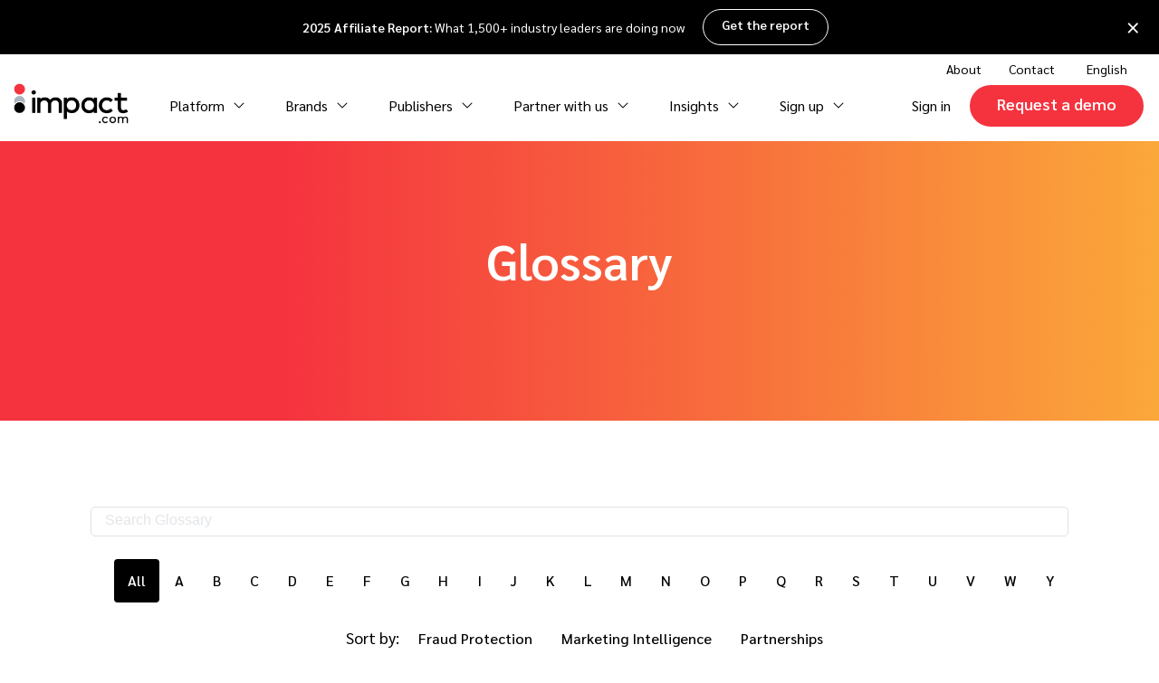

--- FILE ---
content_type: text/html; charset=UTF-8
request_url: https://impact.com/glossary/
body_size: 145617
content:
    <!DOCTYPE html>
<html lang="en-US">

    <head>
        <script>
            window.dataLayer = window.dataLayer || [];

            window.dataLayer.push({
                'postPublishDate': '2018-11-23',
                'postModifiedDate': '2024-05-22',
            });

            function gtag() {
                dataLayer.push(arguments);
            }

            gtag('consent', 'default', {
                'ad_storage': 'denied',
                'analytics_storage': 'denied',
                'wait_for_update': 500,
            });
            gtag("set", "ads_data_redaction", true);
        </script>
                    <script src="https://cmp.osano.com/Azqaa0TTIUemBqY/5c75cdbf-4b45-46c6-9bdf-500dc1eacaf6/osano.js" crossorigin="anonymous"></script>
                    <script>
                (function () {
                    var a = window.mutiny = window.mutiny || {};
                    if (!window.mutiny.client) {
                        a.client = {
                            _queue: {},
                        };
                        var b = ["identify", "trackConversion"];
                        var c = [].concat(b, ["defaultOptOut", "optOut", "optIn"]);
                        var d = function factory(c) {
                            return function () {
                                for (var d = arguments.length, e = new Array(d), f = 0; f < d; f++) {
                                    e[f] = arguments[f]
                                }
                                a.client._queue[c] = a.client._queue[c] || [];
                                if (b.includes(c)) {
                                    return new Promise(function (b, d) {
                                        a.client._queue[c].push({
                                            args: e,
                                            resolve: b,
                                            reject: d,
                                        })
                                    })
                                }
                                else {
                                    a.client._queue[c].push({
                                        args: e,
                                    })
                                }
                            }
                        };
                        c.forEach(function (b) {
                            a.client[b] = d(b)
                        })
                    }
                })();
            </script>
            <script data-cfasync="false" src="https://client-registry.mutinycdn.com/personalize/client/fd0f5356206deb01.js" crossorigin="anonymous"></script>
                    <script>
                LUX=(function(){var a=("undefined"!==typeof(LUX)&&"undefined"!==typeof(LUX.gaMarks)?LUX.gaMarks:[]);var d=("undefined"!==typeof(LUX)&&"undefined"!==typeof(LUX.gaMeasures)?LUX.gaMeasures:[]);var j="LUX_start";var k=window.performance;var l=("undefined"!==typeof(LUX)&&LUX.ns?LUX.ns:(Date.now?Date.now():+(new Date())));if(k&&k.timing&&k.timing.navigationStart){l=k.timing.navigationStart}function f(){if(k&&k.now){return k.now()}var o=Date.now?Date.now():+(new Date());return o-l}function b(n){if(k){if(k.mark){return k.mark(n)}else{if(k.webkitMark){return k.webkitMark(n)}}}a.push({name:n,entryType:"mark",startTime:f(),duration:0});return}function m(p,t,n){if("undefined"===typeof(t)&&h(j)){t=j}if(k){if(k.measure){if(t){if(n){return k.measure(p,t,n)}else{return k.measure(p,t)}}else{return k.measure(p)}}else{if(k.webkitMeasure){return k.webkitMeasure(p,t,n)}}}var r=0,o=f();if(t){var s=h(t);if(s){r=s.startTime}else{if(k&&k.timing&&k.timing[t]){r=k.timing[t]-k.timing.navigationStart}else{return}}}if(n){var q=h(n);if(q){o=q.startTime}else{if(k&&k.timing&&k.timing[n]){o=k.timing[n]-k.timing.navigationStart}else{return}}}d.push({name:p,entryType:"measure",startTime:r,duration:(o-r)});return}function h(n){return c(n,g())}function c(p,o){for(i=o.length-1;i>=0;i--){var n=o[i];if(p===n.name){return n}}return undefined}function g(){if(k){if(k.getEntriesByType){return k.getEntriesByType("mark")}else{if(k.webkitGetEntriesByType){return k.webkitGetEntriesByType("mark")}}}return a}return{mark:b,measure:m,gaMarks:a,gaMeasures:d}})();LUX.ns=(Date.now?Date.now():+(new Date()));LUX.ac=[];LUX.cmd=function(a){LUX.ac.push(a)};LUX.init=function(){LUX.cmd(["init"])};LUX.send=function(){LUX.cmd(["send"])};LUX.addData=function(a,b){LUX.cmd(["addData",a,b])};LUX_ae=[];window.addEventListener("error",function(a){LUX_ae.push(a)});LUX_al=[];if("function"===typeof(PerformanceObserver)&&"function"===typeof(PerformanceLongTaskTiming)){var LongTaskObserver=new PerformanceObserver(function(c){var b=c.getEntries();for(var a=0;a<b.length;a++){var d=b[a];LUX_al.push(d)}});try{LongTaskObserver.observe({type:["longtask"]})}catch(e){}};            </script>
            <script src="https://cdn.speedcurve.com/js/lux.js?id=1064505266" async defer crossorigin="anonymous"></script>
                            <script>
                const hostnameEnvironments = {
                    'impact.com': 'production',
                    'dev4impact.wpengine.com': 'dev',
                }
                window.sentryOnLoad = () => {
                    const setMutinyExperiencesAsSentryTag = () => {
                        if (!(window.mutiny && window.mutiny.experiences) || window.mutiny.experiences.length === 0) {
                            Sentry.setTag('mutiny-experiences', 'none')
                            return;
                        }
                        const mutinyExperiences = window.mutiny.experiences
                            .map((experience) => `${experience.experience} (${experience.variationName})`)
                            .join(' || ');
                        Sentry.setTag('mutiny-experiences', mutinyExperiences)
                    }
                    setMutinyExperiencesAsSentryTag()
                    window.addEventListener('mutiny:experience-impression', setMutinyExperiencesAsSentryTag);

                    Sentry.init({
                        environment: hostnameEnvironments[window.location.hostname] || 'other',
                        release: 'impact-website@2025.11.06.1',
                        tracesSampleRate: 0,
                        // Ignores an error message string or exact match.
                        ignoreErrors: [
                            'promise rejection',
                            /^Can't find variable: _AutofillCallbackHandler$/,
                            'Failed to fetch',
                            'resource blocked by content blocker',
                            'NetworkError when attempting to fetch resource',
                            '500: Importing a module script failed.',
                            '500: error loading dynamically imported module',
                            'Qualified: invalid visitor state',
                        ],
                        replaysSessionSampleRate: 0,
                        replaysOnErrorSampleRate: 0,
                        // Check hostnameEnvironments before event is sent
                        beforeSend: (event, hints) => {
                            if (!hostnameEnvironments[window.location.hostname]) {
                                return null;
                            }
                            return event;
                        },
                    });
                    Sentry.setTag('Consent-Marketing', 'Unknown')
                    Sentry.setTag('Consent-Analytics', 'Unknown')
                    Sentry.setTag('Consent-Personalization', 'Unknown')
                    if ('Osano' in window) {
                        function setSentryConsentTags() {
                            const {
                                MARKETING,
                                PERSONALIZATION,
                                ANALYTICS,
                            } = Osano.cm.getConsent()
                            Sentry.setTag('Consent-Marketing', MARKETING)
                            Sentry.setTag('Consent-Analytics', ANALYTICS)
                            Sentry.setTag('Consent-Personalization', PERSONALIZATION)
                        }

                        setSentryConsentTags()
                        Osano.cm.addEventListener('osano-cm-consent-changed', setSentryConsentTags)
                    }
                    
                    window.addEventListener("error", function (event) {
                        if (event.message === "Script error.") {
                            const error = new Error("Script error from external script");
                            error.event = event;
                            Sentry && Sentry.captureException(error);
                        }
                    });
                };
            </script>
            <script src="https://js.sentry-cdn.com/af8488f8751932198c0fb5fdb8c2043a.min.js" crossorigin="anonymous"></script>
                <meta charset="UTF-8">
        <meta name="viewport" content="width=device-width, initial-scale=1, maximum-scale=2">
        <meta http-equiv="X-UA-Compatible" content="IE=edge">

        <link rel="apple-touch-icon" sizes="180x180" href="/apple-touch-icon.png">
        <link rel="icon" type="image/png" sizes="32x32" href="/favicon-32x32.png">
        <link rel="icon" type="image/png" sizes="16x16" href="/favicon-16x16.png">
        <link rel="manifest" href="/site.webmanifest">
        <link rel="mask-icon" href="/safari-pinned-tab.svg" color="#ffffff">
        <meta name="msapplication-TileColor" content="#ffffff">
        <meta name="theme-color" content="#ffffff">
        <script nonce="578559">
            dataLayer = window.dataLayer || [];
            window.appValues = {
                custom_country: '',
                custom_rating: '',
                user_status: '',
            };
        </script>
                <meta name='robots' content='index, follow, max-image-preview:large, max-snippet:-1, max-video-preview:-1' />
	<style>img:is([sizes="auto" i], [sizes^="auto," i]) { contain-intrinsic-size: 3000px 1500px }</style>
	<link rel="alternate" hreflang="en" href="https://impact.com/glossary/" />
<link rel="alternate" hreflang="ja" href="https://impact.com/ja/glossary/" />
<link rel="alternate" hreflang="x-default" href="https://impact.com/glossary/" />

	<!-- This site is optimized with the Yoast SEO plugin v25.1 - https://yoast.com/wordpress/plugins/seo/ -->
	<title>Marketing Terms Glossary - impact.com</title>
	<meta name="description" content="Partnerships, Affiliate Marketing, Influencers and Influencer Marketing, Marketing Intelligence, Fraud Protection. We&#039;ve got all the terms you need to know!" />
	<link rel="canonical" href="https://impact.com/glossary/" />
	<meta property="og:locale" content="en_US" />
	<meta property="og:type" content="article" />
	<meta property="og:title" content="Marketing Terms Glossary - impact.com" />
	<meta property="og:description" content="Partnerships, Affiliate Marketing, Influencers and Influencer Marketing, Marketing Intelligence, Fraud Protection. We&#039;ve got all the terms you need to know!" />
	<meta property="og:url" content="https://impact.com/glossary/" />
	<meta property="og:site_name" content="impact.com" />
	<meta property="article:publisher" content="https://www.facebook.com/impactdotcom1" />
	<meta property="article:modified_time" content="2024-05-22T13:06:25+00:00" />
	<meta property="og:image" content="https://impact.com/wp-content/uploads/2022/04/impact-logo-square.jpg" />
	<meta property="og:image:width" content="1000" />
	<meta property="og:image:height" content="1000" />
	<meta property="og:image:type" content="image/jpeg" />
	<meta name="twitter:card" content="summary_large_image" />
	<meta name="twitter:site" content="@impactdotcom" />
	<meta name="twitter:label1" content="Est. reading time" />
	<meta name="twitter:data1" content="1 minute" />
	<script type="application/ld+json" class="yoast-schema-graph">{"@context":"https://schema.org","@graph":[{"@type":"WebPage","@id":"https://impact.com/glossary/","url":"https://impact.com/glossary/","name":"Marketing Terms Glossary - impact.com","isPartOf":{"@id":"https://impact.com/#website"},"primaryImageOfPage":{"@id":"https://impact.com/glossary/#primaryimage"},"image":{"@id":"https://impact.com/glossary/#primaryimage"},"thumbnailUrl":"https://impact.com/wp-content/uploads/2022/04/impact-logo-square.jpg","datePublished":"2018-11-23T07:47:13+00:00","dateModified":"2024-05-22T13:06:25+00:00","description":"Partnerships, Affiliate Marketing, Influencers and Influencer Marketing, Marketing Intelligence, Fraud Protection. We've got all the terms you need to know!","breadcrumb":{"@id":"https://impact.com/glossary/#breadcrumb"},"inLanguage":"en-US","potentialAction":[{"@type":"ReadAction","target":["https://impact.com/glossary/"]}]},{"@type":"ImageObject","inLanguage":"en-US","@id":"https://impact.com/glossary/#primaryimage","url":"https://impact.com/wp-content/uploads/2022/04/impact-logo-square.jpg","contentUrl":"https://impact.com/wp-content/uploads/2022/04/impact-logo-square.jpg","width":1000,"height":1000,"caption":"impact logo"},{"@type":"BreadcrumbList","@id":"https://impact.com/glossary/#breadcrumb","itemListElement":[{"@type":"ListItem","position":1,"name":"Home","item":"https://impact.com/"},{"@type":"ListItem","position":2,"name":"Glossary"}]},{"@type":"WebSite","@id":"https://impact.com/#website","url":"https://impact.com/","name":"impact.com","description":"Partnerships, Ad Fraud Detection &amp; Marketing Intelligence ~ SaaS Platform Solution","publisher":{"@id":"https://impact.com/#organization"},"potentialAction":[{"@type":"SearchAction","target":{"@type":"EntryPoint","urlTemplate":"https://impact.com/?s={search_term_string}"},"query-input":{"@type":"PropertyValueSpecification","valueRequired":true,"valueName":"search_term_string"}}],"inLanguage":"en-US"},{"@type":"Organization","@id":"https://impact.com/#organization","name":"impact.com","url":"https://impact.com/","logo":{"@type":"ImageObject","inLanguage":"en-US","@id":"https://impact.com/#/schema/logo/image/","url":"https://impact.com/wp-content/uploads/2021/10/impact-com-logo.png","contentUrl":"https://impact.com/wp-content/uploads/2021/10/impact-com-logo.png","width":772,"height":436,"caption":"impact.com"},"image":{"@id":"https://impact.com/#/schema/logo/image/"},"sameAs":["https://www.facebook.com/impactdotcom1","https://x.com/impactdotcom","https://www.linkedin.com/company/impactdotcom/mycompany/verification/","https://www.youtube.com/channel/UCuaPPZyfe2xMscBBBDczu7w"]}]}</script>
	<!-- / Yoast SEO plugin. -->


<script type='application/javascript'  id='pys-version-script'>console.log('PixelYourSite Free version 11.1.3');</script>
<link rel="alternate" type="application/rss+xml" title="impact.com &raquo; Feed" href="https://impact.com/feed/" />
<link rel='stylesheet' id='vendor-css' href='https://impact.com/wp-content/themes/impact/dist/vendor/styles/vendor.css?ver=1721811351' type='text/css' media='all' />
<link rel='stylesheet' id='ds-style-css' href='https://impact.com/wp-content/themes/impact/dist/theme/styles/ds.min.css?ver=1762331505' type='text/css' media='all' />
<script type="text/javascript" src="https://impact.com/wp-includes/js/jquery/jquery.min.js?ver=3.7.1" id="jquery-core-js"></script>
<script type="text/javascript" src="https://impact.com/wp-includes/js/jquery/jquery-migrate.min.js?ver=3.4.1" id="jquery-migrate-js"></script>
<script type="text/javascript" src="https://impact.com/wp-content/plugins/pixelyoursite/dist/scripts/jquery.bind-first-0.2.3.min.js?ver=6.7.4" id="jquery-bind-first-js"></script>
<script type="text/javascript" src="https://impact.com/wp-content/plugins/pixelyoursite/dist/scripts/js.cookie-2.1.3.min.js?ver=2.1.3" id="js-cookie-pys-js"></script>
<script type="text/javascript" src="https://impact.com/wp-content/plugins/pixelyoursite/dist/scripts/tld.min.js?ver=2.3.1" id="js-tld-js"></script>
<script type="text/javascript" id="pys-js-extra">
/* <![CDATA[ */
var pysOptions = {"staticEvents":{"facebook":{"init_event":[{"delay":0,"type":"static","ajaxFire":false,"name":"PageView","pixelIds":["440085658361906"],"eventID":"3d5a1b65-c5bd-4da6-a2bd-aacd338ccf66","params":{"page_title":"Glossary","post_type":"page","post_id":221,"plugin":"PixelYourSite","user_role":"guest","event_url":"impact.com\/glossary\/"},"e_id":"init_event","ids":[],"hasTimeWindow":false,"timeWindow":0,"woo_order":"","edd_order":""}]}},"dynamicEvents":[],"triggerEvents":[],"triggerEventTypes":[],"facebook":{"pixelIds":["440085658361906"],"advancedMatching":[],"advancedMatchingEnabled":false,"removeMetadata":false,"wooVariableAsSimple":false,"serverApiEnabled":false,"wooCRSendFromServer":false,"send_external_id":null,"enabled_medical":false,"do_not_track_medical_param":["event_url","post_title","page_title","landing_page","content_name","categories","category_name","tags"],"meta_ldu":false},"debug":"","siteUrl":"https:\/\/impact.com","ajaxUrl":"https:\/\/impact.com\/wp-admin\/admin-ajax.php","ajax_event":"a30b479efc","enable_remove_download_url_param":"1","cookie_duration":"7","last_visit_duration":"60","enable_success_send_form":"","ajaxForServerEvent":"1","ajaxForServerStaticEvent":"1","useSendBeacon":"1","send_external_id":"1","external_id_expire":"180","track_cookie_for_subdomains":"1","google_consent_mode":"1","gdpr":{"ajax_enabled":false,"all_disabled_by_api":false,"facebook_disabled_by_api":false,"analytics_disabled_by_api":false,"google_ads_disabled_by_api":false,"pinterest_disabled_by_api":false,"bing_disabled_by_api":false,"externalID_disabled_by_api":false,"facebook_prior_consent_enabled":true,"analytics_prior_consent_enabled":true,"google_ads_prior_consent_enabled":null,"pinterest_prior_consent_enabled":true,"bing_prior_consent_enabled":true,"cookiebot_integration_enabled":false,"cookiebot_facebook_consent_category":"marketing","cookiebot_analytics_consent_category":"statistics","cookiebot_tiktok_consent_category":"marketing","cookiebot_google_ads_consent_category":"marketing","cookiebot_pinterest_consent_category":"marketing","cookiebot_bing_consent_category":"marketing","consent_magic_integration_enabled":false,"real_cookie_banner_integration_enabled":false,"cookie_notice_integration_enabled":false,"cookie_law_info_integration_enabled":false,"analytics_storage":{"enabled":true,"value":"granted","filter":false},"ad_storage":{"enabled":true,"value":"granted","filter":false},"ad_user_data":{"enabled":true,"value":"granted","filter":false},"ad_personalization":{"enabled":true,"value":"granted","filter":false}},"cookie":{"disabled_all_cookie":false,"disabled_start_session_cookie":false,"disabled_advanced_form_data_cookie":false,"disabled_landing_page_cookie":false,"disabled_first_visit_cookie":false,"disabled_trafficsource_cookie":false,"disabled_utmTerms_cookie":false,"disabled_utmId_cookie":false},"tracking_analytics":{"TrafficSource":"www.google.com","TrafficLanding":"undefined","TrafficUtms":[],"TrafficUtmsId":[]},"GATags":{"ga_datalayer_type":"default","ga_datalayer_name":"dataLayerPYS"},"woo":{"enabled":false},"edd":{"enabled":false},"cache_bypass":"1762958552"};
/* ]]> */
</script>
<script type="text/javascript" src="https://impact.com/wp-content/plugins/pixelyoursite/dist/scripts/public.js?ver=11.1.3" id="pys-js"></script>
<link rel='shortlink' href='https://impact.com/?p=221' />
<link rel="preconnect" href="https://www.googletagmanager.com" crossorigin><link rel="dns-prefetch" href="https://www.googletagmanager.com" crossorigin><link rel="preconnect" href="https://www.google-analytics.com" crossorigin><link rel="dns-prefetch" href="https://www.google-analytics.com" crossorigin><link rel="preconnect" href="https://munchkin.marketo.net" crossorigin><link rel="dns-prefetch" href="https://munchkin.marketo.net" crossorigin><link rel="preconnect" href="https://pipedream.wistia.com" crossorigin><link rel="dns-prefetch" href="https://pipedream.wistia.com" crossorigin><link rel="preconnect" href="https://280-xqp-994.mktoresp.com" crossorigin><link rel="dns-prefetch" href="https://280-xqp-994.mktoresp.com" crossorigin><link rel="preconnect" href="https://distillery.wistia.com" crossorigin><link rel="dns-prefetch" href="https://distillery.wistia.com" crossorigin><link rel="preload" href="/wp-content/themes/impact/dist/vendor/fonts/fa-light-300.woff2?ver=1" as="font" type="font/woff2" crossorigin><link rel="preload" href="/wp-content/themes/impact/dist/vendor/fonts/fa-solid-900.woff2?ver=1" as="font" type="font/woff2" crossorigin><link rel="preload" href="/wp-content/themes/impact/dist/vendor/fonts/fa-brands-400.woff2?ver=2" as="font" type="font/woff2" crossorigin><link rel="preload" href="/wp-content/themes/impact/dist/vendor/fonts/sarabun-v12-latin-regular.woff2" as="font" type="font/woff2" crossorigin><link rel="preload" href="/wp-content/themes/impact/dist/vendor/fonts/sarabun-v12-latin-500.woff2" as="font" type="font/woff2" crossorigin><link rel="preload" href="/wp-content/themes/impact/dist/vendor/fonts/sarabun-v12-latin-600.woff2" as="font" type="font/woff2" crossorigin>            <script nonce="578559">
                (function (w, d, s, l, i) {
                    w[l] = w[l] || [];
                    w[l].push({
                        'gtm.start': new Date().getTime(),
                        event: 'gtm.js',
                    });
                    var f = d.getElementsByTagName(s)[0],
                        j = d.createElement(s),
                        dl = l != 'dataLayer' ? '&l=' + l : '';
                    j.async = true;
                    j.src =
                        'https://www.googletagmanager.com/gtm.js?id=' + i + dl;
                    f.parentNode.insertBefore(j, f);
                })(window, document, 'script', 'dataLayer', 'GTM-KB78PL6');
            </script>
            <script type="text/javascript" src="https://ws.zoominfo.com/pixel/x9t5HMrreUQLdXOemJuH" async referrerPolicy="unsafe-url"
                    crossorigin="anonymous"></script>
                <!-- Qualified -->
        <script>
            (function (w, q) {
                w['QualifiedObject'] = q;
                w[q] = w[q] || function () {
                    (w[q].q = w[q].q || []).push(arguments)
                };
            })(window, 'qualified')
        </script>
        <script async src="https://js.qualified.com/qualified.js?token=RPc9T5v8CZ4m9FXm"></script>
        <!-- End Qualified -->
        
        <script>
            // This displays an error message if there is an error event for failing to load jQuery
            window.onerror = (message) => {
                if (message === 'Uncaught ReferenceError: jQuery is not defined' && !document.querySelector('.jquery-failed-message')) {
                    const jqueryFailedMessage = document.createElement('div');
                    jqueryFailedMessage.className = 'jquery-failed-message';
                    document.body.prepend(jqueryFailedMessage);
                }
            };
        </script>
    </head>

<body class="page-template page-template-page-ds page-template-page-ds-php page page-id-221 notice-visible ds">
    <div id="referer" class="hidden" data-value="https://www.google.com/"></div>
    <noscript>
        <iframe src="https://www.googletagmanager.com/ns.html?id=GTM-KB78PL6" height="0" width="0" style="display:none;visibility:hidden"></iframe>
    </noscript>
    <div class="navigation__mobile--backdrop"></div>
<section id="navigation-mobile">
    <div class="navigation-mobile__full"></div>
</section>
    <div class="site-notice-bar "          data-id="7d1ec94b6a31b5c8b6e6d0649a2c08c7">
        <div class="site-notice-inner">
                                    <p>
                <b>2025 Affiliate Report:</b> What 1,500+ industry leaders are doing now                <a class="cta-button white"
                   href="https://bit.ly/49wbBB9" >
                    Get the report                </a>
            </p>
            <button aria-label="Dismiss site notice" class="site-notice-dismiss">
                ×
            </button>
        </div>
    </div>
    <div id="site-notice-padding" class=""></div>
    <script type="text/javascript">
        (function () {
            var notice, noticeId, storedDismissTime, dismissButton,
                dismissDate, oneDayInMilliseconds;
            notice = document.querySelector('.site-notice-bar');

            if (!notice) {
                return;
            }

            dismissButton = document.querySelector('.site-notice-dismiss');
            noticeId = notice.getAttribute('data-id');
            storedDismissTime = localStorage.getItem('impactNotice_' + noticeId);
            dismissDate = new Date(parseInt(storedDismissTime));
            oneDayInMilliseconds = 86400000;

            // If the user hasn't already dismissed this specific
            // notice within 24h, we display it.
            if (storedDismissTime !== null && dismissDate.getTime() + oneDayInMilliseconds > Date.now()) {
                document.body.classList.remove('notice-visible');
            }

            dismissButton.addEventListener('click', function () {
                // Hide the notice
                document.body.classList.remove('notice-visible');
                // Store the dismiss time
                localStorage.setItem('impactNotice_' + noticeId, Date.now()
                    .toString());
            });
        })();
    </script>
    <div class="navigationcontainer">

    <div role="navigation" class="top-nav">
                <div class="drop-nav ">
        <a aria-haspopup="true" class="has-chevron"
                      target="_self" >
            About        </a>
                    <div class="submenu widget">
                <div class="menu-about-top-right-container"><ul id="menu-about-top-right" class="menu"><li id="menu-item-65709" class="menu-item menu-item-type-post_type menu-item-object-page menu-item-65709"><a href="https://impact.com/about/">About impact.com</a></li>
<li id="menu-item-140152" class="menu-item menu-item-type-post_type menu-item-object-page menu-item-140152"><a href="https://impact.com/why-partnerships/">Why partnerships</a></li>
<li id="menu-item-65710" class="menu-item menu-item-type-post_type menu-item-object-page menu-item-65710"><a href="https://impact.com/careers/">Careers</a></li>
<li id="menu-item-140153" class="menu-item menu-item-type-post_type menu-item-object-page menu-item-140153"><a href="https://impact.com/leadership/">Leadership</a></li>
<li id="menu-item-140154" class="menu-item menu-item-type-post_type menu-item-object-page menu-item-140154"><a href="https://impact.com/awards/">Awards</a></li>
<li id="menu-item-84754" class="menu-item menu-item-type-post_type menu-item-object-page menu-item-84754"><a href="https://impact.com/about/sustainability/">Sustainability</a></li>
</ul></div>            </div>
            </div>
        <div class="menuNav ">
        <a aria-haspopup="true" class=""
           href="https://impact.com/contact/"            target="" >
            Contact        </a>
            </div>
                    <div class="drop-nav">
                <a title="English">English</a>
                <div class="submenu language">
                                            <a href="https://www.impact.com.cn/" title="简体中文">简体中文</a>
                                            <a href="https://impact.com/ja/glossary/" title="日本語">日本語</a>
                                            <a href="https://impact.com/it/" title="Italiano">Italiano</a>
                                            <a href="https://impact.com/fr/" title="Français">Français</a>
                                            <a href="https://impact.com/de/" title="Deutsch">Deutsch</a>
                                    </div>
            </div>
            </div>

    <div role="navigation" id="navigation-wrapper">
        <a class="back" href="#">Back</a>
        <a class="logo" href="https://impact.com/">
            <img src="[data-uri]"
                 alt="Impact.com logo">
        </a>
        <div id="navigation-mobile__control" class="hidden-md hidden-lg">
            <div class="menu-actions">
                        <div class="menuNav ">
        <a aria-haspopup="true" class=""
           href="https://app.impact.com/login.user"            target="_blank" rel="noopener, noreferrer" >
            Sign in        </a>
            </div>
        <a class="cta-button impact-red" href="/get-started/">Request a demo</a>
                </div>
            <a id="hamburger-icon" href="javascript:void(0)" title="Menu">
                <span class="line line-1"></span>
                <span class="line line-2"></span>
                <span class="line line-3"></span>
            </a>
        </div>
        <nav class="main menu-primary__wrapper">
                    <div class="drop-nav ">
        <a aria-haspopup="true" class="has-chevron"
                      target="_self" >
            Platform        </a>
                    <div class="two-dropdown submenu">
                <div class="text-box">
                    <div class="text">
                        <h5><a aria-haspopup="true" href="https://impact.com/performance/" target=""
                               >Performance</a></h5>
                        <p>Discover, manage, and measure performance partnerships</p>
                    </div>
                    <div class="spacer"></div>
                    <div class="sub-menu">
                        <div class="menu-platform-header-menu-container"><ul id="menu-platform-header-menu" class="menu"><li id="menu-item-65714" class="menu-item menu-item-type-post_type menu-item-object-page menu-item-65714"><a href="https://impact.com/discover-recruit/">Discover and Recruit</a></li>
<li id="menu-item-65715" class="menu-item menu-item-type-post_type menu-item-object-page menu-item-65715"><a href="https://impact.com/partnership-contract-pay/">Contract and Pay</a></li>
<li id="menu-item-65716" class="menu-item menu-item-type-post_type menu-item-object-page menu-item-65716"><a href="https://impact.com/partnership-track/">Track</a></li>
<li id="menu-item-65717" class="menu-item menu-item-type-post_type menu-item-object-page menu-item-65717"><a href="https://impact.com/manage-engage/">Engage</a></li>
<li id="menu-item-65718" class="menu-item menu-item-type-post_type menu-item-object-page menu-item-65718"><a href="https://impact.com/protect-monitor/">Protect and Monitor</a></li>
<li id="menu-item-65719" class="menu-item menu-item-type-post_type menu-item-object-page menu-item-65719"><a href="https://impact.com/optimize-insights/">Optimize</a></li>
</ul></div>                    </div>
                </div>
                <div class="text-box-second">
                    <h5><a href="https://impact.com/creator/">Creator</a></h5>
                    <p> Discover, manage, and measure creator partnerships</p>
                </div>
                <div class="text-box-second">
                    <h5><a class="no-pill"
                           href="/advocate/">Advocate</a></h5>
                    <p> Engage, manage, reward, and track customer referrals</p>
                </div>
            </div>
            </div>
        <div class="drop-nav ">
        <a aria-haspopup="true" class="has-chevron"
                      target="_self" >
            Brands        </a>
                    <div class="submenu widget">
                <div class="menu-brands-header-menu-container"><ul id="menu-brands-header-menu" class="menu"><li id="menu-item-65721" class="menu-item menu-item-type-post_type menu-item-object-page menu-item-65721"><a href="https://impact.com/affiliate-marketing/">Affiliate marketing</a></li>
<li id="menu-item-65720" class="menu-item menu-item-type-post_type menu-item-object-page menu-item-65720"><a href="https://impact.com/influencer-marketing/">Influencer marketing</a></li>
<li id="menu-item-131634" class="menu-item menu-item-type-post_type menu-item-object-page menu-item-131634"><a href="https://impact.com/creator-edit/">Creator Edit<i class="notification new-red"> </i></a></li>
<li id="menu-item-117900" class="menu-item menu-item-type-post_type menu-item-object-page menu-item-117900"><a href="https://impact.com/customer-referral-marketing/">Referral marketing</a></li>
<li id="menu-item-140182" class="menu-item menu-item-type-post_type menu-item-object-page menu-item-140182"><a href="https://impact.com/seller/">Amazon Seller</a></li>
<li id="menu-item-65722" class="menu-item menu-item-type-post_type menu-item-object-page menu-item-65722"><a href="https://impact.com/mobile/">Mobile partnerships</a></li>
<li id="menu-item-65724" class="menu-item menu-item-type-post_type menu-item-object-page menu-item-65724"><a href="https://impact.com/business-development/">Business development</a></li>
<li id="menu-item-65726" class="menu-item menu-item-type-post_type menu-item-object-page menu-item-65726"><a href="https://impact.com/marketing-analysts/">Analytics and attribution</a></li>
<li id="menu-item-67049" class="menu-item menu-item-type-post_type menu-item-object-page menu-item-67049"><a href="https://impact.com/saas-partnership-marketing/">Saas partnership marketing</a></li>
<li id="menu-item-65736" class="menu-item menu-item-type-post_type menu-item-object-page menu-item-65736"><a href="https://impact.com/services/">Services</a></li>
<li id="menu-item-69139" class="hidden pricing-a menu-item menu-item-type-post_type menu-item-object-page menu-item-69139"><a href="https://impact.com/integrated-platform-prices/">Shopify and BigCommerce</a></li>
</ul></div>            </div>
            </div>
        <div class="drop-nav ">
        <a aria-haspopup="true" class="has-chevron"
                      target="_self" >
            Publishers        </a>
                    <div class="submenu widget">
                <div class="menu-publishers-top-menu-container"><ul id="menu-publishers-top-menu" class="menu"><li id="menu-item-66340" class="menu-item menu-item-type-custom menu-item-object-custom menu-item-66340"><a href="/partners/">Overview</a></li>
<li id="menu-item-65738" class="menu-item menu-item-type-post_type menu-item-object-page menu-item-65738"><a href="https://impact.com/partners/affiliate-partners/">Affiliates</a></li>
<li id="menu-item-65792" class="menu-item menu-item-type-post_type menu-item-object-page menu-item-65792"><a href="https://impact.com/partners/influencer-partners/">Influencers and creators</a></li>
<li id="menu-item-65741" class="menu-item menu-item-type-post_type menu-item-object-page menu-item-65741"><a href="https://impact.com/partners/mobile-app-partners/">Mobile apps</a></li>
<li id="menu-item-65742" class="menu-item menu-item-type-post_type menu-item-object-page menu-item-65742"><a href="https://impact.com/partners/publishers-media-groups-partners/">Content publishers</a></li>
<li id="menu-item-66339" class="menu-item menu-item-type-post_type menu-item-object-page menu-item-66339"><a href="https://impact.com/partners/premium-news-and-media-publishers/">Premium news and media publishers</a></li>
</ul></div>            </div>
            </div>
        <div class="drop-nav ">
        <a aria-haspopup="true" class="has-chevron"
                      target="_self" >
            Partner with us        </a>
                    <div class="submenu widget">
                <div class="menu-partner-with-us-top-menu-container"><ul id="menu-partner-with-us-top-menu" class="menu"><li id="menu-item-66276" class="menu-item menu-item-type-post_type menu-item-object-page menu-item-66276"><a href="https://impact.com/agency-partner-program/">Agency partners</a></li>
<li id="menu-item-66282" class="menu-item menu-item-type-custom menu-item-object-custom menu-item-66282"><a href="/agency-partner-program/directory/">Agency directory</a></li>
<li id="menu-item-80765" class="menu-item menu-item-type-post_type menu-item-object-page menu-item-80765"><a href="https://impact.com/technology-partners/">Technology partners</a></li>
<li id="menu-item-80766" class="menu-item menu-item-type-custom menu-item-object-custom menu-item-80766"><a href="/technology-partners/directory/">Technology partners directory</a></li>
<li id="menu-item-66290" class="menu-item menu-item-type-post_type menu-item-object-page menu-item-66290"><a href="https://impact.com/referral-partner-program/">Referral partners</a></li>
</ul></div>            </div>
            </div>
        <div class="drop-nav ">
        <a aria-haspopup="true" class="has-chevron"
                      target="_self" >
            Insights        </a>
                    <div class="submenu widget">
                <div class="menu-insights-top-menu-container"><ul id="menu-insights-top-menu" class="menu"><li id="menu-item-65758" class="menu-item menu-item-type-post_type menu-item-object-page menu-item-65758"><a href="https://impact.com/insights/">Resource hub</a></li>
<li id="menu-item-65745" class="menu-item menu-item-type-post_type menu-item-object-page menu-item-65745"><a href="https://impact.com/customer-success-stories/">Customer stories</a></li>
<li id="menu-item-65777" class="menu-item menu-item-type-post_type menu-item-object-page menu-item-65777"><a href="https://impact.com/partnership-economy/">The Partnership Economy</a></li>
<li id="menu-item-88286" class="menu-item menu-item-type-post_type menu-item-object-page menu-item-88286"><a href="https://impact.com/events/">Events</a></li>
<li id="menu-item-65786" class="menu-item menu-item-type-post_type menu-item-object-page menu-item-65786"><a href="https://impact.com/partnerships-experience/">Partnerships Experience (iPX) Event</a></li>
<li id="menu-item-65788" class="menu-item menu-item-type-post_type menu-item-object-page menu-item-65788"><a href="https://impact.com/partnerships-experience-academy/">Partnerships Experience Academy</a></li>
</ul></div>            </div>
            </div>
        <div class="drop-nav hidden plg-menu">
        <a aria-haspopup="true" class="has-chevron"
                      target="_self" >
            Sign up        </a>
                    <div class="submenu widget">
                <div class="menu-sign-up-container"><ul id="menu-sign-up" class="menu"><li id="menu-item-123831" class="menu-item menu-item-type-post_type menu-item-object-page menu-item-123831"><a href="https://impact.com/integrated-platform-prices/">Affiliate advertiser sign up</a></li>
<li id="menu-item-123833" class="menu-item menu-item-type-custom menu-item-object-custom menu-item-123833"><a href="https://app.impact.com/signup/none/create-new-mediapartner-account-flow.ihtml">Affiliate publisher sign up</a></li>
<li id="menu-item-123830" class="menu-item menu-item-type-post_type menu-item-object-page menu-item-123830"><a href="https://impact.com/request-a-demo-for-brands/">Talk to sales</a></li>
</ul></div>            </div>
            </div>
            <div class="plans-nav-link">
                <a title="Plans"
                   href="https://impact.com/plans-b2b/">Plans</a>
            </div>

            <div class="hidden-lg hidden-md">
                        <div class="drop-nav ">
        <a aria-haspopup="true" class="has-chevron"
                      target="_self" >
            About        </a>
                    <div class="submenu widget">
                <div class="menu-about-top-right-container"><ul id="menu-about-top-right-1" class="menu"><li class="menu-item menu-item-type-post_type menu-item-object-page menu-item-65709"><a href="https://impact.com/about/">About impact.com</a></li>
<li class="menu-item menu-item-type-post_type menu-item-object-page menu-item-140152"><a href="https://impact.com/why-partnerships/">Why partnerships</a></li>
<li class="menu-item menu-item-type-post_type menu-item-object-page menu-item-65710"><a href="https://impact.com/careers/">Careers</a></li>
<li class="menu-item menu-item-type-post_type menu-item-object-page menu-item-140153"><a href="https://impact.com/leadership/">Leadership</a></li>
<li class="menu-item menu-item-type-post_type menu-item-object-page menu-item-140154"><a href="https://impact.com/awards/">Awards</a></li>
<li class="menu-item menu-item-type-post_type menu-item-object-page menu-item-84754"><a href="https://impact.com/about/sustainability/">Sustainability</a></li>
</ul></div>            </div>
            </div>
        <div class="menuNav ">
        <a aria-haspopup="true" class=""
           href="https://impact.com/contact/"            target="" >
            Contact        </a>
            </div>
                                    <div class="drop-nav">
                        <a title="English" class="has-chevron">English</a>
                        <div style="min-width: 124px;" class="submenu">
                                                            <a href="https://www.impact.com.cn/"
                                   title="简体中文">简体中文</a>
                                                            <a href="https://impact.com/ja/glossary/"
                                   title="日本語">日本語</a>
                                                            <a href="https://impact.com/it/"
                                   title="Italiano">Italiano</a>
                                                            <a href="https://impact.com/fr/"
                                   title="Français">Français</a>
                                                            <a href="https://impact.com/de/"
                                   title="Deutsch">Deutsch</a>
                                                    </div>
                    </div>
                            </div>

            <span class="spacer"></span>
            <div class="menu-actions">
                        <div class="menuNav ">
        <a aria-haspopup="true" class=""
           href="https://app.impact.com/login.user"            target="_blank" rel="noopener, noreferrer" >
            Sign in        </a>
            </div>
        <a class="cta-button impact-red" href="/get-started/">Request a demo</a>
                </div>
        </nav>
    </div>
</div>
    <div class="page-content">
        

    <div class="consolidated-hero module gradient center-align lrg-padding-top " data-module-position="1" data-distinct-module-position="1" data-tab-position="0" data-module-id="block_17bb81734d384480d07c183324b4c919" data-module-name="Consolidated Hero" >
        <div class="consolidated-hero-container ">
            <div class="left">
                <div class="content">
                                                            <h1 class="title black ">
                    Glossary                 </h1>
                
                            </div>
                        <div class="cta-buttons">
                            </div>
                    </div>
            </div>
    </div>
    

    <div class="page-content">
    <div class="page-template-page-gloassary">
    <div id="exTab3" class="module pt0">
        <input class="" id="search-highlight" name="search-highlight" placeholder="Search Glossary" type="text" data-list=".highlight_list" autocomplete="off">
        <input class="fadedsearch" id="search-highlights" name="search-highlight" placeholder="Search this Glossary Item" type="text"
               data-list=".highlight_lists" autocomplete="off">
        <ul class="nav nav-pills">
            <li class="active">
                <a class="glossallin" href="#glossall" data-toggle="tab">All</a>
            </li>
            <li id="a"><a class="glossallout" href="#glossa" data-toggle="tab">A</a></li><li id="b"><a class="glossallout" href="#glossb" data-toggle="tab">B</a></li><li id="c"><a class="glossallout" href="#glossc" data-toggle="tab">C</a></li><li id="d"><a class="glossallout" href="#glossd" data-toggle="tab">D</a></li><li id="e"><a class="glossallout" href="#glosse" data-toggle="tab">E</a></li><li id="f"><a class="glossallout" href="#glossf" data-toggle="tab">F</a></li><li id="g"><a class="glossallout" href="#glossg" data-toggle="tab">G</a></li><li id="h"><a class="glossallout" href="#glossh" data-toggle="tab">H</a></li><li id="i"><a class="glossallout" href="#glossi" data-toggle="tab">I</a></li><li id="j"><a class="glossallout" href="#glossj" data-toggle="tab">J</a></li><li id="k"><a class="glossallout" href="#glossk" data-toggle="tab">K</a></li><li id="l"><a class="glossallout" href="#glossl" data-toggle="tab">L</a></li><li id="m"><a class="glossallout" href="#glossm" data-toggle="tab">M</a></li><li id="n"><a class="glossallout" href="#glossn" data-toggle="tab">N</a></li><li id="o"><a class="glossallout" href="#glosso" data-toggle="tab">O</a></li><li id="p"><a class="glossallout" href="#glossp" data-toggle="tab">P</a></li><li id="q"><a class="glossallout" href="#glossq" data-toggle="tab">Q</a></li><li id="r"><a class="glossallout" href="#glossr" data-toggle="tab">R</a></li><li id="s"><a class="glossallout" href="#glosss" data-toggle="tab">S</a></li><li id="t"><a class="glossallout" href="#glosst" data-toggle="tab">T</a></li><li id="u"><a class="glossallout" href="#glossu" data-toggle="tab">U</a></li><li id="v"><a class="glossallout" href="#glossv" data-toggle="tab">V</a></li><li id="w"><a class="glossallout" href="#glossw" data-toggle="tab">W</a></li><li id="y"><a class="glossallout" href="#glossy" data-toggle="tab">Y</a></li>        </ul>

        <ul id="platformtype" class="nav nav-pills">
            <li>Sort by:</li>
            <li id="ad-fraud-detection"><a class="glossallout" href="#glossad-fraud-detection" data-toggle="tab">Fraud Protection</a></li><li id="marketing-intelligence"><a class="glossallout" href="#glossmarketing-intelligence" data-toggle="tab">Marketing Intelligence</a></li><li id="partner-marketing"><a class="glossallout" href="#glosspartner-marketing" data-toggle="tab">Partnerships</a></li>        </ul>

        <div class="tab-content clearfix">
            <div class="tab-pane active" id="glossall">
                <article>
                    <ul class="vertical highlight_list">
                        
                                    
                                    <li class="alpha-heading">
                                        <h3>A</h3>
                                    </li>

                                    
                                        <li>
                                            <h4>Ad Blocking</h4>
                                            Prevents ads from showing up in brand unsafe environments where offensive content has been detected.                                        </li>

                                    
                                        <li>
                                            <h4>Ad Fraud</h4>
                                            <p>Actions taken to siphon money from the digital advertising ecosystem without delivering valid audience engagement in return.</p>
                                        </li>

                                    
                                        <li>
                                            <h4>Ad Injection</h4>
                                            <p>Placement fraud caused by a malicious publisher who owns a browser extension, uses it to inject ad impressions when a user visits certain premium sites, and enjoys premium CPMs for these hijacked impressions.</p>
                                        </li>

                                    
                                        <li>
                                            <h4>Ad network</h4>
                                            <p>a company that connects publishers (niche website, bloggers) to advertisers (brands and merchants).</p>
                                        </li>

                                    
                                        <li>
                                            <h4>Addressable Media</h4>
                                            <p>Addressable media refers to any media that can be tied to an individual user, either through a probabilistic or deterministic identifier. For instance, a display ad served in-app can be tied to the user&#8217;s device id, making it addressable. However, an ad broadcasted on standard, traditional TV does not pick up any identifier and therefore cannot be traced back to a specific user or household and is therefore not addressable.</p>
<p>It&#8217;s easy to assume that all digital channels are addressable, but this is actually not accurate. Most marketers cannot retrieve specific identifiers from the Walled Gardens, leading to large sections of the digital marketing universe that remain non-addressable.</p>
<p>Likewise, it&#8217;s easy to assume that all offline channels are non-addressable. But once more, this is actually not accurate. Direct mail is very addressable, and the cable companies have been rolling out addressable TV to better compete against IP-enabled digital TV (Connected TV and OTT)</p>
                                        </li>

                                    
                                        <li>
                                            <h4>Ads.cert</h4>
                                            <p>An Interactive Advertising Bureau protocol augmenting ads.txt that uses cryptographically signed bid requests (a technology similar to blockchain) to authenticate inventory and record its path.</p>
                                        </li>

                                    
                                        <li>
                                            <h4>Ads.txt</h4>
                                            <p>An Interactive Advertising Bureau text file that lists all approved traffic partners, intended to mitigate inventory sales by unauthorized traffic vendors.</p>
                                        </li>

                                    
                                        <li>
                                            <h4>Advanced Parameter Spoofing</h4>
                                            <p>Distributed fraud technique combining device ID spoofing and bundle ID spoofing to make it look like many mobile devices are sending requests across many different publishers.</p>
                                        </li>

                                    
                                        <li>
                                            <h4>Advertiser</h4>
                                            <p>a brand or a merchant who pays publishers to promote its products, services or brand as a whole.</p>
                                        </li>

                                    
                                        <li>
                                            <h4>Adware</h4>
                                            <p>also referred to as “spyware”. Usually unwanted programs users download without knowing they are part of the deal. They track the user’s behavior and place unwanted ads in their workspace.</p>
                                        </li>

                                    
                                        <li>
                                            <h4>Affiliate Network</h4>
                                            <p>a company that powers affiliate relationships, connecting advertisers and publishers. Typically, an affiliate network’s fee structure is based on a percentage of revenue generated (or of payouts to publishers), rather than a fixed cost.</p>
                                        </li>

                                    
                                        <li>
                                            <h4>Affiliate Program</h4>
                                            <p>an arrangement through which the merchant pays a fee to the affiliate publisher for generating leads, clicks or sales from affiliate links. These programs can also be known as partner, associate, or referral programs</p>
                                        </li>

                                    
                                        <li>
                                            <h4>Alexa Rank</h4>
                                            <p>a platform which ranks and estimates websites based on the user’s browsing habits. Its sample contains all internet users and websites.</p>
                                        </li>

                                    
                                        <li>
                                            <h4>Algorithmic Attribution</h4>
                                            <p>Algorithmic attribution, also known as machine learning, is the process of assigning a portion of credit for a conversion to each touchpoint based on effectiveness. The key differentiator of algorithmic attribution is its use of advanced statistical modeling and inferences to determine an optimal, custom model that continually refines itself based on your data – put more simply, human assisted machine learning.</p>
                                        </li>

                                    
                                        <li>
                                            <h4>API</h4>
                                            <p>Application Programming Interface that has a set of rules, routines and protocols that are used for building software with graphical user interface components. APIs allow businesses to access data in an automated fashion.</p>
                                        </li>

                                    
                                        <li>
                                            <h4>App Install</h4>
                                            <p>Many marketers do have very targeted goals of driving installs of apps they may have recently released, These are often run through Cost-per-install (CPI) programs where the marketer is able to pay their media partners for driving new users to install the app. </p>
<p>App install is often defined as the success metric for the CPI program, though many CPI programs wait until there is an actual post-app-install transaction before paying out. Because of their walled gardens, it&#8217;s actually quite difficult to measure whether the app install reported properly within certain advertisers. In cases where app installs need to be rewarded, the &#8220;install event&#8221; is often only recognized the first time the user starts up the app.</p>
                                        </li>

                                    
                                        <li>
                                            <h4>ATF / BTF</h4>
                                            <p>Above The Fold, meaning the ad is viewable upon opening the browser without the user having to scroll. Ads placed lower that do require the user to scroll are Below The Fold.</p>
                                        </li>

                                    
                                        <li>
                                            <h4>Attributed Conversions</h4>
                                            <p>Refers to the fractional conversions allocated by an attribution model to the channels, campaigns, keywords, placements or whatever attributable element. For instance, for a conversion path consisting of a paid search touchpoint followed by a display touchpoint leading to a single conversion, and assuming an even distribution of credit (i.e. a linear attribution model), the paid search channel gets an attributed conversion of 0.5 and the display channel gets an attributed conversion of 0.5</p>
                                        </li>

                                    
                                        <li>
                                            <h4>Attributed Revenue</h4>
                                            <p>Refers to the fractional revenue allocated by an attribution model to the channels, campaigns, keywords, placements or whatever attributable element. For instance, for a conversion path consisting of a paid search touchpoint followed by a display touchpoint leading to a single conversion worth $50 in revenue, and assuming an even distribution of credit (i.e. a linear attribution model), the paid search channel gets an attributed revenue of $25 and the display channel gets an attributed conversion of $25.</p>
<p>Note that advertisers can choose to provide pure revenue for their attribution analysis, but it&#8217;s usually better to use net revenue (which takes revenue and subtracts product costs) for your attribution calculation.</p>
                                        </li>

                                    
                                        <li>
                                            <h4>Attributed ROAS</h4>
                                            <p>ROAS means Return on Ad Spend, and is a derived metric that captures how effective your media investment was in delivering positive value versus how much you spent on that media. Since Return on Ad Spend (ROAS) is a derived metric, attributed credit is not directly distributed to these metrics. Rather, Attributed ROAS is calculated using Attributed Revenue.</p>
<p><strong>The formula used is:</strong><br />
Attributed ROAS = Attributed Revenue / Media Cost</p>
                                        </li>

                                    
                                        <li>
                                            <h4>Attributed ROI</h4>
                                            <p>ROI stands for Return on Investment, and is a derived metric that captures how effective your media investment was.</p>
<p><strong>It looks at:</strong></p>
<p><strong>(a)</strong> the positive value associated with the user performing the desired action (for instance, making a purchase, where the positive value is the money they spent)<br />
<strong>(b)</strong> the cost of the media<br />
<strong>(c)</strong> the cost of goods sold (the cost associated with the product.</p>
<p>As you can tell, Return on Investment (ROI) is related to Return on Ad Spend (ROAS), but also adds the cost of the product in the calculation of the derived metric. Because Attributed ROI is a derived metric, attributed credit is not directly distributed to it. Rather, Attributed ROI is calculated using Attributed Revenue.</p>
<p><strong>The formula used is:<br />
</strong>Attributed ROI = Attributed Revenue / (Media Cost + Cost of Goods Sold)</p>
                                        </li>

                                    
                                        <li>
                                            <h4>Attribution</h4>
                                            <p>The process of identifying a set of user actions (“events”) ?that contribute in some manner to a desired outcome, and then assigning a value to each of these events. Marketing attribution provides a level of understanding of what combination of events influence individuals to engage in a desired behavior, typically referred to as a conversion.</p>
<p>In general, marketers and agencies will use attribution to determine how to distribute credit for a conversion event based on the kinds of exposures and engagement a specific user has gone through in their customer journey on the way to conversion</p>
                                        </li>

                                    
                                        <li>
                                            <h4>Attribution Fraud</h4>
                                            <p>Occurs when a publisher games an advertiser&#8217;s attribution model (by way of click injection, cookie stuffing, etc.) to claim undue credit for driving a payable event.</p>
                                        </li>

                                    
                                        <li>
                                            <h4>Attribution Model</h4>
                                            <p>An attribution model is a methodology that is applied to all of a campaign&#8217;s or advertisers conversion paths in order to determine how to distribute the credit for a conversion. If you are a retailer, for instance, and you find that $200,000 of your revenue in the past month were to users who were exposed to your paid media, attribution models help you figure out how to allocate the credit for the $200,000 across the elements of your paid media. Attribution models help you understand the value of channels, campaigns, placements, keywords, etc&#8230; based on the revenue they may have helped generate</p>
<p>Various attribution models can be compared against each other to determine which is the best fit for your goals and gain a more holistic view of each media’s contribution. There is no one perfect model, an organization should continuously update their models and examine their ability to predict future performance.</p>
                                        </li>

                                    
                                        <li>
                                            <h4>Attribution, First Click</h4>
                                            <p>first-click attribution is when an advertiser credits a conversion to the first click in a conversion path.</p>
                                        </li>

                                    
                                        <li>
                                            <h4>Attribution, Last Click</h4>
                                            <p>last-click attribution is when an advertiser credits a conversion to the last click in a conversion path.</p>
                                        </li>

                                    
                                        <li>
                                            <h4>Attribution, Last-to-Cart</h4>
                                            <p>last-to-cart attribution is when an advertiser credits a conversion to the last click in a conversion path before the consumer places an item in their shopping cart.</p>
                                        </li>

                                    
                                        <li>
                                            <h4>Attribution, Multi-Touch</h4>
                                            <p>multi-touch attribution is when an advertiser attributes partial credit to each “touch” in a conversion path, rather than giving all the credit to the first, last, or last-to-cart click.</p>
                                        </li>

                                    
                                        <li>
                                            <h4>Auto-Download Offers</h4>
                                            <p>When a site visitor clicks a banner, the content is downloaded automatically without the user&#8217;s consent.</p>
                                        </li>

                                    
                                        <li>
                                            <h4>Automated Traffic Detection</h4>
                                            <p>Sophisticated algorithms that can accurately identify traffic from botnets, hijacked devices, malicious script injection and other automated means.</p>
                                        </li>

                                    
                                        <li>
                                            <h4>Data Mining, AI, and Machine Learning</h4>
                                            <p>Data mining techniques can be used to surface anomalous patterns that are found in automated botnet traffic, device farms, emulators and other perfidious fraud tactics. Naturally, any machine learning algorithm works best when monitored, trained, calibrated, and supervised by data scientists with deep fraud expertise.</p>
                                        </li>

                                    
                                    
                                    <li class="alpha-heading">
                                        <h3>B</h3>
                                    </li>

                                    
                                        <li>
                                            <h4>B2B</h4>
                                            <p>Business-to-business exchange of products or services</p>
                                        </li>

                                    
                                        <li>
                                            <h4>B2C</h4>
                                            <p>Business-to-consumer exchange of products or services</p>
                                        </li>

                                    
                                        <li>
                                            <h4>Banner Ad</h4>
                                            <p>A static, animated, or rich media image that partners use to advertise a given product on their webpage.</p>
                                        </li>

                                    
                                        <li>
                                            <h4>Baseline Conversions</h4>
                                            <p>Baseline conversions, in attribution, refers to the estimated number of conversions that would have happened even without any of the marketing activity being measured by the attribution model. For example, baseline conversions may have been caused by external factors such as hard-to-measure word-of-mouth marketing, or by offline advertising &#8212; which cannot be measured by attribution models. </p>
<p>By establishing the baseline conversions before running attribution, the marketer is able to more precisely calculate the lift provided by their marketing initiatives, and only allocate the incremental conversions to the addressable initiatives being analyzed by the attribution system </p>
                                        </li>

                                    
                                        <li>
                                            <h4>Bathtub Model</h4>
                                            <p>A bathtub model is a rules-based model that allocates a set amount on the first and last touchpoints of a conversion path, and taking the remainder and allocating an equal amount to the middle touchpoints. For instance, let&#8217;s say your conversion path consists of Email >> Video >> Display >> Paid Search >> Retargeting. If we configure the bathtub model to allocate 70% to the end points (meaning that Email gets 35% and Retargeting gets 35%) then the remainder gets distributed evenly to the intervening touchpoints (meaning that Video gets 10%, Display gets 10% and Paid Search gets 10%)</p>
<p>Note that events may happen beyond a particular lookback window &#8212; and these will not receive any credit. For example, if the marketer has a 30-day lookback window in the above example, and a Paid Social event actually happened 31 days before the conversion event &#8212; then that Paid Social event does not receive any of the credit because it occurred before the 30-day lookback window.</p>
                                        </li>

                                    
                                        <li>
                                            <h4>Behavioral and Network Analysis</h4>
                                            <p>Techniques that compare traffic characteristics like IP address and ISP info to a variety of fraud databases that are built off of historical fraud activity to detect invalid traffic through list-based filtration mechanisms.</p>
                                        </li>

                                    
                                        <li>
                                            <h4>Bias</h4>
                                            <p>The models you use for attribution can introduce bias. For example, last click is biased in favor of channels that appear later in the buy cycle, such as coupon sites that often attract customers right before they buy, though they likely would have bought anyway.</p>
                                        </li>

                                    
                                        <li>
                                            <h4>Botnet</h4>
                                            <p>A network of corrupted devices manipulated within a command and control architecture to execute malicious instructions and accelerate the velocity of fraudulent activity.</p>
                                        </li>

                                    
                                        <li>
                                            <h4>Brand Safety</h4>
                                            <p>Verification that the content against which an ad is shown satisfies the advertiser’s threshold for brand integrity (no adults only content, violence, political extremism, etc.).</p>
                                        </li>

                                    
                                        <li>
                                            <h4>Brand Safety Categories</h4>
                                            <p>There are a standard 12 categories that the advertising industry and marketers consider brand unsafe: obscenity, military conflict, illegal drugs, adult content, firearms, crime, piracy, death/violence, hate speech, terrorism, spam/harmful sites, tobacco.</p>
                                        </li>

                                    
                                        <li>
                                            <h4>Browser and Device Analysis</h4>
                                            <p>Looks at the remnant clues such as attributes around the browser session for traces of malware, anomalous on-page behavior, faked domains and app ids, deceptive placement handling by malicious publishers and mobile botnets that convincingly, but imperfectly, mimic legitimate traffic.</p>
                                        </li>

                                    
                                        <li>
                                            <h4>Bundle ID</h4>
                                            <p>A bundle ID is a mobile app’s identifier, much like a domain identifies a mobile website.</p>
                                        </li>

                                    
                                        <li>
                                            <h4>Bundle ID Spoofing</h4>
                                            <p>Occurs when bad actors misrepresent their inventory’s bundle ID to buyers so that it appears to be associated with a premium app (and a higher CPM), when it’s coming from a dud, low quality traffic source instead.</p>
                                        </li>

                                    
                                        <li>
                                            <h4>Category-level Attribution</h4>
                                            <p>Attribution is typically run across all conversions that occur within a time period. However, E-Commerce marketers have an opportunity to get more granular, and analyze a subset of their conversions specific to a particular category.</p>
<p>They can run attribution at the category level in order to answer questions like:</p>
<p><strong>*</strong> Which channels are best at driving revenue for high-margin categories, like lady&#8217;s handbags and shoes?<br />
<strong>*</strong> Which ones are best at driving conversions for my top-selling men&#8217;s shoes category?<br />
and so forth.</p>
                                        </li>

                                    
                                        <li>
                                            <h4>Whitelist / Blacklist</h4>
                                            <p>a whitelist defines the domain/apps on which ads exclusively may run. Conversely, a blacklist defines the domains/apps on which ads should not be placed.</p>
                                        </li>

                                    
                                    
                                    <li class="alpha-heading">
                                        <h3>C</h3>
                                    </li>

                                    
                                        <li>
                                            <h4>Channel</h4>
                                            <p>Attribution is about examining all the various channels that are part of the customer journey &#8211; both online and offline. Online channels include search, social, display, affiliate, email and so much more. Offline channels like print, television, radio and outdoor are equally as important in an omnichannel customer journey. The nuance here is that the offline channels must be addressable, i.e. they can be traced back to an online visitor in order for the offline channel to appear in the journey. At the aggregate level, both offline addressable and non-addressable explain overall customer response to marketing stimuli.</p>
                                        </li>

                                    
                                        <li>
                                            <h4>Channel Predictions</h4>
                                            <p>Channel Predictions predict how a marketer&#8217;s KPIs are likely to trend over the next 30 days, allowing them to see how they are pacing to their goals based on a number of inputs. </p>
<p>Using Channel Level Predictions or Forecasting, a marketers can know in advance when to sit back and relax (because pacing indicates they are likely to crush their goals) and focus on other areas of growth, or, if Forecasting extrapolate that they will miss their KPI goals, they get early-enough warning to go on overdrive and take additional actions to spur growth.</p>
                                        </li>

                                    
                                        <li>
                                            <h4>Chargeback</h4>
                                            <p>A product that is returned or a sale that falls through. The commission made through sale is deducted from the partner’s payout.</p>
                                        </li>

                                    
                                        <li>
                                            <h4>Click</h4>
                                            <p>Clicks refer to the action of engaging with the advertiser&#8217;s media. On a mobile device, it&#8217;s more appropriate to refer to clicks as taps.</p>
<p>Clicks on many paid search or standard banner ads will typically take users to the advertiser&#8217;s website or app.<br />
However, this may not always be the case &#8212; clicks or taps on certain types of display ads may trigger a video or other interactive element that keeps the user on the same page.</p>
                                        </li>

                                    
                                        <li>
                                            <h4>Click Fraud</h4>
                                            <p>Clicks feigned or spoofed to fool advertiser KPIs, defraud CPC campaigns, or steal attribution for a payable event.</p>
                                        </li>

                                    
                                        <li>
                                            <h4>Click Tracking</h4>
                                            <p>Click tracking allow tracking solutions such as Impact to track when the user clicks on something. In truth, clicks can either be tracked directly on the website (the user ends up clicking through into a landing page anyway) or can be trafficked in the advertiser&#8217;s ad management system as a 3rd party click through callout. In a web environment, the click tracker is often an executable tag, though pixels are also viable. In-app requires a dedicated API for click tracking since Javascript tags cannot be used within an In-app environment.  All necessary contextual information about the referrer (the original publisher or media partner source of the click) is passed along with the click tracker </p>
                                        </li>

                                    
                                        <li>
                                            <h4>Click-Through Rate</h4>
                                            <p>The ratio of clicks to impressions, usually displayed as a percentage.</p>
                                        </li>

                                    
                                        <li>
                                            <h4>Closer</h4>
                                            <p>A partner who “closes the sale“, causing a consumer to convert. Examples include coupon, deal, loyalty, toolbar, and cart abandonment partners. See also: “Introducer“ and “Contributor“.</p>
                                        </li>

                                    
                                        <li>
                                            <h4>Commission</h4>
                                            <p>Also known as a referral fee and the income the publisher receives for referring a lead to the advertiser’s website.</p>
                                        </li>

                                    
                                        <li>
                                            <h4>Consumer Journey</h4>
                                            <p>A consumer journey refers to the set of the advertiser&#8217;s marketing touchpoints that a particular user is exposed to or engages with over a period of time. It&#8217;s easy to confuse the consumer journey with the conversion paths &#8212; but they are not the same because many consumer journeys don&#8217;t end up with conversions.</p>
<p>Users who end up converting (i.e. in retail, a conversion is often a successful order. In auto, a conversion is often when a user chooses to &#8216;schedule a test drive&#8217;. Consumers who convert are typically exposed to a number of touchpoints beforehand. When customer journeys lead to a conversion, the customer journey is called a conversion path.</p>
<p>Not all conversions are driven by advertising. Some people just go directly to the advertiser&#8217;s website and make a purchase &#8211; even without receiving any exposure to any paid media. Such a conversion would essentially be organic and have a zero-length conversion path</p>
                                        </li>

                                    
                                        <li>
                                            <h4>Content Farm</h4>
                                            <p>A website that create huge amounts of low-value content to generate clicks and create ad revenue.</p>
                                        </li>

                                    
                                        <li>
                                            <h4>Content Marketing</h4>
                                            <p>Content marketing refers to a marketing technique where the marketer publishes their own short or long-form content (in any format &#8212; written, audio, video) and pushes it out to their audiences in the hope that the intellectual property provides value for the reader. Content marketing can take on a variety of angles, such as beginner&#8217;s guides, educational pieces, infographics, thought leadership, research papers, buyer&#8217;s guides and more.</p>
<p>Content marketing stands in contrast to advertising, which is mostly paid marketing used to build awareness or persuade viewers to take action &#8212; the concept of intellectual capital is less pronounced in the advertising world versus the advertising world. However &#8212; they are very complementary in nature, since advertising can be used to promote and increase awareness of new content marketing pieces provided by the marketer.</p>
<p><strong>Content marketing is distributed using a variety of methods:</strong></p>
<p><strong>a) Published on-site</strong>. Content marketing is often posted on the marketer&#8217;s website, and the marketer uses a variety of technique (paid advertising, organic social posts, email, etc&#8230;) to reach audiences and make them aware of the new piece of content marketing, and drive them to the site.</p>
<p><strong>b) Published on 3rd party sites</strong>. Content syndication can happen in a variety of ways. A marketer may work with a trade association to publish their content marketing on their site (and other promotional channels, for example &#8212; content marketing may be disbursed to the 3rd party&#8217;s newsletters, etc&#8230;). A publisher may incorporate the piece of content marketing into their site as a &#8220;Sponsored Article&#8221; &#8212; which is a form of native advertising</p>
                                        </li>

                                    
                                        <li>
                                            <h4>Content Publisher</h4>
                                            <p>A partner who promotes an advertiser’s goods and services through written content. This can range from an individual blogger to a traditional media company or magazine.</p>
                                        </li>

                                    
                                        <li>
                                            <h4>Contextual Classification</h4>
                                            <p>Categorization of the page based on some standard (such as the <a href="https://www.iab.com/guidelines/iab-quality-assurance-guidelines-qag-taxonomy/" target="_blank" rel="noopener">IAB Tech Lab Content Taxonomy</a>) or custom taxonomy.</p>
                                        </li>

                                    
                                        <li>
                                            <h4>Contributor</h4>
                                            <p>A partner who pushes consumers toward conversion, driving value in the middle of the conversion path. Examples can include content blogs and comparison partners. See also: “Introducer“ and “Closer“.</p>
                                        </li>

                                    
                                        <li>
                                            <h4>Conversion</h4>
                                            <p>Conversions refer to success events &#8212; they represent actions that marketers want to their audiences to do. There are online conversions &#8212; success events that happen on the digital channel, and offline conversions &#8212; success events that happen in the physical world. When a user successfully checks out of the advertiser&#8217;s e-commerce site, then that&#8217;s an example of an online conversion. Another user may go to the advertiser&#8217;s brick &#038; mortar location and buy something &#8212; an excellent example of offline conversion.</p>
                                        </li>

                                    
                                        <li>
                                            <h4>Conversion De-duplication</h4>
                                            <p>A marketer will typically use multiple systems to manage different channels. For instance, they may use an SEM like Kenshoo or Marin to manage paid search, and they may use an Ad Server or DSP like Doubleclick, Sizmek or the Trade Desk to execute their display ads. Each may track conversions independently &#8212; and if channel managers are not coordinating, each channel manager is watching their own conversion tracking, and the total number of conversions end up far exceeding the true number of conversions because they are getting overcounted across systems.</p>
<p>In our example above, if a marketer using different systems for SEM and Display noticed 50 conversions the past day, and noticed that all 50 involved both one Paid Search and one Display event each &#8212; then if no one does conversion de-duplication, then the marketer may wrongly conclude that they received 100 conversions over the past day &#8212; 50 from paid search and 50 from display.</p>
<p>That&#8217;s why cross-channel leaders recognize the importance of conversion de-duplication. Conversion de-duplication consolidates and reconciles all conversion events, so that duplicated conversion events recognized by separate systems are unified. It is a necessary step for any reliable Customer Journey Analytics or Multi-touch Attribution analysis.</p>
                                        </li>

                                    
                                        <li>
                                            <h4>Conversion Fraud</h4>
                                            <p>Fraud techniques engineered to exploit performance marketers’ CPA spend by faking or spoofing conversion events.</p>
                                        </li>

                                    
                                        <li>
                                            <h4>Conversion Path</h4>
                                            <p>The list of “touch points“ leading up to a conversion. This includes each time an advertiser “touches“ the consumer through one of their own marketing channels (such as a display ad or an email) or through one of their partners.</p>
                                        </li>

                                    
                                        <li>
                                            <h4>Conversion Paths</h4>
                                            <p>A conversion path refers to the specific subset of consumer journeys that end with a user converting</p>
                                        </li>

                                    
                                        <li>
                                            <h4>Conversion Rate</h4>
                                            <p>A rate of the number of times a tracking link has lead to a sale vs. the number of times the link has been clicked on, shown in percentage. To calculate this rate, take the amount of sales a banner has generated and divide it by the number of clicks. Multiply by 100 and the answer you get is the conversion rate.</p>
                                        </li>

                                    
                                        <li>
                                            <h4>Conversion Tracking</h4>
                                            <p>Conversion tracking allow tracking solutions such as Impact to track when the user converts on something. In a web environment, the conversion tracker is often an executable Javascript tag, though pixels are also possible. In-app requires a dedicated API for conversion tracking since Javascript tags do not run within the In-app environment.</p>
                                        </li>

                                    
                                        <li>
                                            <h4>Cookie</h4>
                                            <p>Cookies are still the primary deterministic identifier in the desktop and mobile web world. Cookies can either be first-party cookies or third-party cookies.</p>
<p>Apple Safari has been the most restrictive browser and does not allow setting of 3rd party cookies by default on iPhones (though users have the option to alter this behavior from their Browser Settings), and have dramatically limited the lifespan of even first-party cookies with its <a href="https://impact.com/partner-marketing/what-does-itp-2-0-mean-for-you/">ITP updates</a>.</p>
<p>Cookie formats are typically non-standardized as most companies maintain their own cookie pools. They are also pseudonymous &#8211; that is, they can be tied to personally identifiable information (PII) but when viewed on their own, don&#8217;t tell the viewer anything beyond a string of letters and numbers.</p>
                                        </li>

                                    
                                        <li>
                                            <h4>Cookie (First Party)</h4>
                                            <p>First party cookies are cookies that are issued by the domain that they are currently browsing on</p>
                                        </li>

                                    
                                        <li>
                                            <h4>Cookie (Third Party)</h4>
                                            <p>Third party cookies are cookies issued by a domain that is different from the domain the user is currently browsing on</p>
                                        </li>

                                    
                                        <li>
                                            <h4>Cookie Stuffing</h4>
                                            <p>A type of attribution fraud in which a site visitor receives a third-party cookie unbeknownst to him or her.</p>
                                        </li>

                                    
                                        <li>
                                            <h4>Cookies</h4>
                                            <p>Information that your computer stores in your web browser when you visit a website or click on a link. It allows websites to keep track of your visits and activity, as well as attribute referrals to the relevant partners. Cookies are considered “first party“ if the cookie’s domain matches the site the user is on, and “third party“ if the domains do not match.</p>
                                        </li>

                                    
                                        <li>
                                            <h4>Cost Importers</h4>
                                            <p>Cost importers are Impact&#8217;s tools for pulling in media cost data from 3rd party systems within the advertiser&#8217;s tech stack. Cost importers are generally IT-less (they do not require a technical resource to implement the integration) and can be fully configured by non-technical resources from the Impact platform directly.</p>
                                        </li>

                                    
                                        <li>
                                            <h4>Coupon Publisher</h4>
                                            <p>A type of affiliate that generates sales for an advertiser by offering discount codes (also called voucher codes or coupon codes) to their users.</p>
                                        </li>

                                    
                                        <li>
                                            <h4>CPA</h4>
                                            <p>CPA, or Cost per Acquisition or Cost per Action, is a metric that is tracked in many direct response and performance campaigns, particularly in verticals that are tracking user conversions &#8212; whether that conversion represents a sale or a form submission, depending on what the advertiser decides. This is why it&#8217;s also often referred to as Cost per Conversion.</p>
<p>Some marketers will include &#8220;clicks&#8221; as a viable action &#8212; in those cases, the calculation is essentially equivalent to a CPC (Cost per Click).</p>
<p>A related concept is eCPA, or Effective Cost per Acquisition. This is often calculated by advertisers who pay on another cost basis such as CPM or CPC, but wish to convert it to a Cost per Acquisition in order to optimize their media buying to some Cost per Acquisition target.</p>
<p><strong>It is calculated as follows:</strong><br />
( sum of the relevant media costs / total # of acquisitions )</p>
<p>So, if a display campaign spent $1,000, and garnered 20 conversions, then the the eCPA = $1000 / 20 = $50</p>
                                        </li>

                                    
                                        <li>
                                            <h4>CPC</h4>
                                            <p>CPC, or Cost per Click, is a metric that is tracked in many branding, direct response and performance campaigns across any vertical. A click often refers to clickthru on an ad that directs them to the advertiser&#8217;s website, though many rich media campaigns may count a click on the ad that triggers some engagement (for instance, the user clicks on the ad to start playing a video, or playing a mini-game on the ad unit); in the rich media situation, this can also be referred to as Cost per Engagement (CPE).</p>
<p>A related concept is eCPC, or Effective Cost per Click. This is often calculated by advertisers who pay on another cost basis such as CPM, but wish to convert it to a Cost per Click in order to optimize their media buying to some Cost per Click target.</p>
<p><strong>It is calculated as follows:</strong><br />
( sum of the relevant media costs / total # of clicks )</p>
<p>So, if a display campaign spent $5,000, and garnered 250 clicks, then the the eCPC = $5000 / 250 = $20</p>
                                        </li>

                                    
                                        <li>
                                            <h4>CPCV</h4>
                                            <p>CPCV, or Cost per Completed View, is a metric that is tracked in many video-based campaign across any vertical. A completed view is often triggered once the viewer of the video reaches the end of the video, though due to the idiosyncracies of many video player platforms, it may be triggered when &lt;100% of the video is viewed.</p>
<p>A related concept is eCPCV, or Effective Cost per Completed View. This is often calculated by advertisers who pay on another cost basis such as CPM, but wish to convert it to a Cost per Completed View in order to optimize their media buying to some Cost per Completed View target.</p>
<p><strong>It is calculated as follows:</strong><br />
( sum of the relevant media costs / total # of completed views )</p>
<p>So, if a display campaign spent $10,000, and garnered 200 completed views, then the the eCPC = $10000 / 200 = $50</p>
                                        </li>

                                    
                                        <li>
                                            <h4>CPI</h4>
                                            <p><span style="font-weight: 400;">Cost per Install, or the price an advertiser pays for each install event in which a user downloads their app.</span></p>
                                        </li>

                                    
                                        <li>
                                            <h4>CPL</h4>
                                            <p>CPL, or Cost per Lead, is essentially a subset of CPA, or Cost per Acquisition, specifically used by verticals that require the audience to complete a form with their contact info. For instance, in the insurance vertical, an interested user may have to enter their personal info in order to request an insurance quote or have a broker contact them.</p>
                                        </li>

                                    
                                        <li>
                                            <h4>CPM</h4>
                                            <p>CPM, or Cost per Mille, or Cost per thousand impressions (mille is the latin word for thousand) is one of the most common ways to purchase advertising today. Though it is used across many branding and direct response campaigns, it is particularly suited for verticals and campaigns intended to raise awareness.</p>
<p>For instance, if the CPM is priced at $2, and you wish to deliver 1,000,000 impressions, then the cost of the campaign is</p>
<p>(Total # of impressions / 1000) * $2<br />
(1,000,000 impressions / 1000) * $2 = $2,000</p>
<p>Many advertisers running direct response or performance campaigns who pay for media based on CPM will often calculate an eCPC or eCPA as a KPI in order to track their success and to optimize toward lowering that KPI.</p>
                                        </li>

                                    
                                        <li>
                                            <h4>CPS</h4>
                                            <p>Cost per Sale, or the price an advertiser pays for each referral that ends in a sale. Essentially a subset of CPA, specifically used by verticals that require the audience to complete a sale.</p>
                                        </li>

                                    
                                        <li>
                                            <h4>CPV</h4>
                                            <p>Cost per View, or the price an advertiser pays for every time their video ad is displayed.</p>
                                        </li>

                                    
                                        <li>
                                            <h4>CPvM</h4>
                                            <p>CPvM, or Cost per Viewable Impression, is a metric that is tracked in many campaign across any vertical. A viewable impression is generally measured based on IAB standards &#8212; that is, for a display ad, 50% of the ad appears on the screen for at least 1 second, and for a video ad, 50% of the ad appears on the screen for at least 2 seconds.</p>
<p>Since most display or video campaigns today are paid in CPM rather than CPvM, CPvM is usually calculated.</p>
<p><strong>It is calculated as follows:</strong><br />
( sum of the relevant media costs / total # of viewable impressions )</p>
<p>So, if a display campaign spent $2,000, and garnered 200 viewable impressions, then the the CPvM = $2000 / 200 = $10&#8243;</p>
                                        </li>

                                    
                                        <li>
                                            <h4>Creative</h4>
                                            <p>A promo tool advertisers create to get visitors to click through and take action. Examples include banners, pop-ups, email copy, text links, badges, etc.</p>
                                        </li>

                                    
                                        <li>
                                            <h4>Creative Fraud</h4>
                                            <p>Creative fraud, or malvertising, is when bad actors inject malicious code in ads in order to cause some type of fraudulent activity, such as generating fake clicks or additional ad calls.</p>
                                        </li>

                                    
                                        <li>
                                            <h4>Cross-Device Journey</h4>
                                            <p>Cross-device Journey depicts the customers journey regardless of which of their owned device a marketer&#8217;s touchpoint reaches them on. This is in contrast with a journey that does not factor in cross-device. A user who was exposed to the marketer&#8217;s media touchpoints across their mobile device, tablet and desktop will appear as three separate users with three distinct single-device customer journeys instead of one unified user spanning their many devices.</p>
<p>This has always been important, but is growing more and more so. In the US, the average user owns over 3 devices &#8212; and that number continues to increase each year. In order for marketers to have any reliability in their Customer Journey Analytics or Multi-touch Attribution solution &#8212; it must understand the users&#8217; cross-device journey</p>
                                        </li>

                                    
                                        <li>
                                            <h4>Custom Model</h4>
                                            <p>Custom Models are rules-based attribution models that are completely defined by the marketer&#8217;s business rules. They can start with some base rules-based model (i.e. start off with a a linear attribution model) and can be customized to meet just about any business rule the marketer has. For instance, they can implement a Custom Rule that says &#8220;Allocate 30% of the credit to the first touchpoint unless the first touchpoint is a website visit. Allocate 20% to the final touchpoint and distribute the remaining credit to the rest of the central touchpoints.&#8221;</p>
<p>Altitude (by Impact) attribution models are very malleable, and Altitude provides pretty flexible ways to shape and customize the attribution model to fit exactly whatever business rule customizations are needed</p>
                                        </li>

                                    
                                        <li>
                                            <h4>Customer Journey</h4>
                                            <p>The value of attribution is to examine the journey that led to the desired action &#8211; this includes cross channel (online, offline) and cross device (desktop, mobile, tablet). 79% of users own three or more devices. Recent studies show that users switch between devices up to 27 times per hour.</p>
                                        </li>

                                    
                                        <li>
                                            <h4>Customer Journey Analytics</h4>
                                            <p>Customer Journey Analytics refers to a category of marketing intelligence products that deal with analyzing metrics and structures associated with the customer journey.</p>
<p><strong>Marketers can, for instance, ask questions such as:</strong></p>
<p><strong>*</strong> What is the average number of touchpoints along the customer journey for converting paths?<br />
The marketer may choose to anti-target a user who dramatically exceeds that average by a wide margin.</p>
<p><strong>*</strong> What is the most popular way that converting paths start?<br />
The marketer may choose to dial-up some of their investments on these first touch channels or campaigns</p>
<p><strong>*</strong> What is the average duration of a conversion path?<br />
The marketer may choose to anti-target users who far exceed the typical duration that most users take to convert</p>
<p>Many of these Customer Journey Analyses can be performed directly from the available Impact reports, though a user who would really like to dig deep into them can analyze individual paths through PAQL, Impact&#8217;s proprietary querying language for customer journeys.</p>
<p>In the future, we anticipate marketers to leverage Customer Journey Analytics to start activating marketing investments to guide users down higher-conversion rate paths.</p>
                                        </li>

                                    
                                    
                                    <li class="alpha-heading">
                                        <h3>D</h3>
                                    </li>

                                    
                                        <li>
                                            <h4>Browser and Device Analysis</h4>
                                            <p>Looks at the remnant clues such as attributes around the browser session for traces of malware, anomalous on-page behavior, faked domains and app ids, deceptive placement handling by malicious publishers and mobile botnets that convincingly, but imperfectly, mimic legitimate traffic.</p>
                                        </li>

                                    
                                        <li>
                                            <h4>Daily Budget</h4>
                                            <p>The budget limit for your campaign on a daily basis.</p>
                                        </li>

                                    
                                        <li>
                                            <h4>Dashboard</h4>
                                            <p>A dashboard is a set of visual widgets that are used by specific roles within a data-driven marketing department to run their business and make decisions. Visual widgets can include longitudinal charts, snapshots-in-time breakdown charts, tables, lists, trending or forecast graphs, real-time KPI scoreboards, goal meters and many other innovative mechanisms to visualize numerical data in order to simplify and bubble up insights.</p>
<p>Generally, different members of the marketing organization will want to have organize, assemble and tailor their own dashboards to support their unique role, root-cause analysis methodologies and visual preferences. For instance, the CMO Dashboard will in general be far broader and shallower than the Paid Search Manager or Display Dashboards, which would be channel-specific and far more granular</p>
<p><strong>Dashboards visuals generally fall into a number of major purposes:</strong></p>
<p><strong>* Monitor Performance &#8211;</strong> High-level mission control views to monitor on general performance on a regular basis to ensure that day-to-day performance is going according to expectation, and there are no major anomalies in the data (e.g. If one of your channel systems goes down, for instance, marketing leadership may immediately notice a drop in delivered impressions)</p>
<p><strong>* KPI and Goal Monitors &#8211;</strong> A data-driven organization always measures KPIs and tracks it to strategic marketing goals. It&#8217;s important that every member of the marketing team keeps close tabs of how they are tracking to their goals, and constantly making the required adjustments to make sure they hit them</p>
<p><strong>* Compare Longitudinally &#8211;</strong> Time is one of the most important dimensions in marketing analytics, and most growth organizations will want to ensure that certain important metrics (like Attributed Revenue or Return on Ad Spend) are growing month-over-month or year-over-year (particularly for seasonal businesses)</p>
<p><strong>* Root Cause Analysis &#8211;</strong> These are drill-down widgets that allow you to look at anomalies and dig deeper into what might be causing a particular trend. The ability to get granular is a crucial part in being able to answer &#8220;Why?&#8221; questions and derive smart insights that can be used to take action and optimize wisely</p>
                                        </li>

                                    
                                        <li>
                                            <h4>Data Center</h4>
                                            <p>A large network of computer servers typically used by bad actors to remotely execute various ad fraud techniques.</p>
                                        </li>

                                    
                                        <li>
                                            <h4>Data Integration</h4>
                                            <p>With so much data available these days, the challenge is to consolidate it all and extract clear, actionable insights. Finding a platform that can systematically integrate data from various sources will help to tame your big data madness.</p>
                                        </li>

                                    
                                        <li>
                                            <h4>Data Mining, AI, and Machine Learning</h4>
                                            <p>Data mining techniques can be used to surface anomalous patterns that are found in automated botnet traffic, device farms, emulators and other perfidious fraud tactics. Naturally, any machine learning algorithm works best when monitored, trained, calibrated, and supervised by data scientists with deep fraud expertise.</p>
                                        </li>

                                    
                                        <li>
                                            <h4>Data Quality</h4>
                                            <p>When it comes to data, many marketers intuitively believe in garbage in, garbage out. The data used in attribution modeling needs to be harmonized and cleaned to a common level of granularity so that it is useful. Utilizing data from various sources guarantees disparate data and finding a way to correlate it is critical.</p>
                                        </li>

                                    
                                        <li>
                                            <h4>Data Silos</h4>
                                            <p>Data silos generally refer to a particularly insidious issue in marketing intelligence that has arisen from the precambrian explosion of channel-specific systems over the past 20 years. As the number of ways for a marketer to reach their audiences through digital media have grown (and continues to grow), point solution systems have emerged to supply planning, workflow and optimization tools for those channels. These tools have generated an ever-growing mass of data, and marketing organizations have typically kept these point solution data as separate siloes to keep their channel teams&#8217; management and optimization processes streamlined.</p>
<p>Unfortunately, data silos gave rise to a number of problems that have gotten in the way of providing reliable marketing intelligence (and many marketing intelligence systems have simply ignored many of these problems)</p>
<p><strong>* No Omni-channel View</strong> &#8211; When data remains fragmented in siloes, then marketing leaders are not able to truly understand, at a holistic level, everything that is going on across their media. Many marketing organizations have taken to exporting reports from different systems, and manually patching together reams of unreconciled Excel spreadsheets together, an error-prone and time consuming task that often arrives too late after campaigns are already over, all in order to simply understand what is happening at a high-level</p>
<p><strong>* Duplicated, Unreconciled Data</strong> &#8211; Most systems have mechanisms to optimize for their own channel. These often require firing a conversion tag when a user reaches a success event within the advertiser&#8217;s website or mobile app. Unfortunately, each channel system is firing and measuring its own conversion events in an unreconciled way, leading to each channel system claiming credit and resulting in the over-counting of conversions.</p>
<p><strong>* Potential Bias</strong> &#8211; Several channel systems have stepped forward to offer themselves as a solution for consolidated channel tracking, but many of these systems are owned by enormous media owners. If the systems that are evaluating performance are also owned by the media owners who are being evaluated, then the potential for introducing bias is great</p>
                                        </li>

                                    
                                        <li>
                                            <h4>Deep Linking</h4>
                                            <p>A link that allows a website visitor to go to a product page directly. A basic tracking link simply goes to the advertiser’s homepage.</p>
                                        </li>

                                    
                                        <li>
                                            <h4>Deterministic Identifier</h4>
                                            <p>A deterministic identifier is an identifier that can be definitively tied to a specific user&#8217;s device.</p>
<p><strong>The most common deterministic identifiers include:</strong></p>
<p><strong>* Cookies</strong> &#8212; which, despite many actions taken by Safari and Chrome, remain an indispensible identifier in the desktop and mobile web world</p>
<p><strong>* IFAs</strong> &#8212; identifiers for advertisers, which are primarily used in the in-app world. Android and iOS platforms maintain their own proprietary scheme for device identification</p>
<p><strong>* PIIs</strong> &#8212; short for Personally Identifiable Information, this refers to data that can be tied to an individual, such as login info, email, phone numbers, names, social handles and others</p>
                                        </li>

                                    
                                        <li>
                                            <h4>Device Farms</h4>
                                            <p>User fraud technique in which agencies and performance partners who are asked by advertisers to &#8220;drive performance&#8221; for their ad campaigns hire hundreds of low-cost workers in developing countries to browse fake or real websites and &#8220;click&#8221; on the advertiser&#8217;s ad or “install“ and open the advertiser’s app.</p>
                                        </li>

                                    
                                        <li>
                                            <h4>Device Fingerprinting</h4>
                                            <p>Device fingerprinting often leverage either proprietary or open-source methods for collecting data from digital transactions in order to uniquely identify a user.</p>
<p>This can sometimes lead to a surprising level of accuracy, depending on the technique used. A common fingerprinting mechanism, for example, leverages the specific collection and order of fonts on a user&#8217;s device to uniquely identify them.</p>
<p>Many companies may use some of these methods combined with their own. Because these are simply an approximation of the unique user versus s clear delineation of one, fingerprinting is a probabilistic method &#8211; and there is a chance that two users may collide and be confused for each other because they have the same fingerprint.</p>
<p>Because each vendor has their own secret fingerprinting recipe, the lifespan and scope of a fingerprint varies from vendor to vendor.</p>
                                        </li>

                                    
                                        <li>
                                            <h4>Device Hijacking</h4>
                                            <p>Occurs when a user downloads a malicious app on their smartphone or tablet, often from a trusted source like the App or Play Store. The app hijacks the device to inflate traffic numbers and steal ad dollars by rapidly loading hidden ads and emulating human behavior. This happens in the background, even when the app is minimized or the device is sleeping.</p>
                                        </li>

                                    
                                        <li>
                                            <h4>Device ID</h4>
                                            <p> A device ID is the unique identifier for a particular mobile device.</p>
                                        </li>

                                    
                                        <li>
                                            <h4>Device ID Reset Marathons</h4>
                                            <p>Device ID reset marathons are able to achieve exploitation on a mass scale when device farms execute events (like clicks or installs) and are then reset, each device obtaining a new device ID, and the process runs from the beginning again.</p>
                                        </li>

                                    
                                        <li>
                                            <h4>Device ID Spoofing</h4>
                                            <p>Fraud operators have started manipulating device ID information (misreporting the device ID associated with their inventory) in order to simulate more normal-looking browsing patterns and fool increasingly sensitive detection methodologies.</p>
                                        </li>

                                    
                                        <li>
                                            <h4>Device Manipulation Recognition</h4>
                                            <p>Detection methodology that looks for anomalies within traffic to identify instances of device manipulation, where a fraudulent user or bot uses operating system and browser manipulation to spoof their real identity and simulate traffic.</p>
                                        </li>

                                    
                                        <li>
                                            <h4>Digital Media</h4>
                                            <p>Digital media often refers to all media techniques delivered over the internet or wireless environment, including email, SMS marketing, paid search, paid social, digital video, display, native, digital audio and more. This is in contrast to offline media, which refers to all media techniques related to traditional pre-internet channels</p>
<p>It is often mistakenly referred to all digital media as addressable media which is erroneous because many digital marketing activities, such as advertising on YouTube or Twitter, actually non-addressable outside of the walled gardens&#8217; tools.</p>
                                        </li>

                                    
                                        <li>
                                            <h4>Disclosure</h4>
                                            <p>A notice on the partner’s website that notifies readers of the fact that the partner is getting paid for any purchases customers make through their links. It is important to have one to be compliant with FTC laws.</p>
                                        </li>

                                    
                                        <li>
                                            <h4>Display Advertising</h4>
                                            <p>Commonly understood to mean &#8220;banner ad&#8221;, but formats have evolved to include rich media ads. Display ads can be static or animated and can remain within their placement on the publisher&#8217;s page or expand out of it. Typically tag based.</p>
                                        </li>

                                    
                                        <li>
                                            <h4>Domain Cloaking</h4>
                                            <p>Occurs when a malicious publisher serves ads in a series of nested iFrames and attempts to cover their tracks by falsely representing one of the intermediate iFrames as originating from a premium publisher.</p>
                                        </li>

                                    
                                        <li>
                                            <h4>Domain Spoofing</h4>
                                            <p>Occurs when bad actors build malicious sites and sell their inventory to legitimate resellers (networks and exchanges) at a premium by misrepresenting their actual domains and masquerading as premium publishers.</p>
                                        </li>

                                    
                                        <li>
                                            <h4>Double Opt-In</h4>
                                            <p>A two-step subscription system, in which a website visitor voluntarily fills out a form to receive notifications, and then confirms his or her subscription via email.</p>
                                        </li>

                                    
                                    
                                    <li class="alpha-heading">
                                        <h3>E</h3>
                                    </li>

                                    
                                        <li>
                                            <h4>Earned Media</h4>
                                            <p>The term Earned Media is often used in conjunction with the other two types of media: Paid Media and Owned Media. Earned Media, as opposed to Paid Media or Owned Media, represents word-of-mouth marketing (content that is generally not paid for) that helps build awareness for the brand, or drives visitors into the advertiser&#8217;s owned media.</p>
<p>Examples of earned media would include social mentions, likes, reviews, SEO, retweets, recommendations. Producing great content (eBooks, webinars, blog posts, etc&#8230;) is also an effective vehicle for driving earned media, because that content can be syndicated and generate inbound links, etc&#8230;</p>
                                        </li>

                                    
                                        <li>
                                            <h4>Engagement Metrics</h4>
                                            <p>Measure a user’s engagement with an ad beyond the minimum viewable impression standards. These metrics may include custom viewability measurement (such as the duration a video ad was played) and interactivity measurement (such as direct mouse interactions with a rich media display ad).</p>
                                        </li>

                                    
                                        <li>
                                            <h4>EPC</h4>
                                            <p>Earnings per click (EPC) is a measurement of how much commission partners tend to make on average for each click they generate for an advertiser&#8217;s program. This is a way for partners to estimate how much money they will make on a CPA basis, based on their expected click volume.</p>
                                        </li>

                                    
                                        <li>
                                            <h4>External Factors</h4>
                                            <p>A strong attribution model will take into account non-marketing elements such as seasonality, major holiday events, macroeconomic factors and competitive activities which can also greatly influence sales.</p>
                                        </li>

                                    
                                    
                                    <li class="alpha-heading">
                                        <h3>F</h3>
                                    </li>

                                    
                                        <li>
                                            <h4>First Touch Model</h4>
                                            <p>A First Touch model is a rules-based model that allocates 100% of revenue to the very first touchpoint of a conversion path within a given lookback window.. For instance, let&#8217;s say your conversion path consists of Email &gt;&gt; Video &gt;&gt; Display &gt;&gt; Paid Search &gt;&gt; Retargeting. In a First Touch Model, 100% of the revenue is credited to the Email event since it is the first touchpoint in the conversion path.</p>
<p>Note that events may happen beyond a particular lookback window &#8212; and these will not receive any credit. For example, if the marketer has a 30-day lookback window in the above example, and a Paid Social event actually happened 31 days before the conversion event &#8212; then that Paid Social event does not receive any of the credit because it occurred before the 30-day lookback window.</p>
                                        </li>

                                    
                                        <li>
                                            <h4>Forecast</h4>
                                            <p>Attribution is no longer about just looking back to see what led to the desired action, it&#8217;s about being able to forecast how shifts in spending will ultimately affect your revenue. Forecasting, or marketing mix modeling, is a great tool to help marketers determine optimal media investments.</p>
                                        </li>

                                    
                                        <li>
                                            <h4>Fraud Intelligence Database</h4>
                                            <p>A fraud intelligence database must be dynamic to capture momentarily current lists of fraudulent IPs and forensic reputation data. This catches the bad actors in digital advertising that tend to use the same tactics to commit fraudulent activity repetitively.</p>
                                        </li>

                                    
                                        <li>
                                            <h4>Full-Funnel Detection</h4>
                                            <p>A fraud database that spans impression, click, install, and conversion events. Evaluating traffic for fraud across the entire funnel enables sharper detection at each point of the conversion path and allows us to offer unique capabilities- like install attribution fraud detection.</p>
                                        </li>

                                    
                                    
                                    <li class="alpha-heading">
                                        <h3>G</h3>
                                    </li>

                                    
                                        <li>
                                            <h4>Gateway Tracking</h4>
                                            <p>A legacy tracking method developed by early affiliate networks. In this tracking method, users who click on an affiliate link are routed invisibly through a “gateway“ hosted by the affiliate network, then redirected to the advertiser’s content. As the user passes through the gateway, the network places a tracking cookie in their browser.</p>
                                        </li>

                                    
                                        <li>
                                            <h4>Geo Target</h4>
                                            <p>Allows advertisers to target a specific country, state, province, city, zip code, postal code, area code, or DMA.</p>
                                        </li>

                                    
                                        <li>
                                            <h4>Geometric Analysis</h4>
                                            <p>A method of data collection and analysis to produce viewability measurement. Commonly utilizes a JS API to measure the coordinates of the ad unit on the page respective to the browser viewport. If the coordinates are outside the browser viewport, the ad is not viewable. When ads are served within unfriendly iFrames, using only the geometrical approach can produce only a small share of measurable impressions, so supplementary viewability measurement methodologies may be used.</p>
                                        </li>

                                    
                                        <li>
                                            <h4>Ghost Site</h4>
                                            <p>Sites designed to receive bot traffic, and not meant for humans.</p>
                                        </li>

                                    
                                        <li>
                                            <h4>GIVT</h4>
                                            <p>General Invalid Traffic (GIVT) is traffic that can be easily identified as invalid through routine, list and parameter-based filtration techniques.</p>
                                        </li>

                                    
                                        <li>
                                            <h4>Goal Tracking</h4>
                                            <p>Goal tracking refers to a practice used by data-driven marketing organizations to measure and keep track of the pacing of their Key Performance Indicators. Well-designed marketing goals and KPIs are designed such that they support even higher-level cross-departmental business goals and KPIs</p>
                                        </li>

                                    
                                        <li>
                                            <h4>Granular Data</h4>
                                            <p>User-level customer journey data provides a level of granularity that isn&#8217;t part of marketing mix models (MMM). The ability to construct the exact sequence of touchpoints leading to a conversion provides a level of insight that can identify correlations between channels and make it possible to optimize your integrated marketing strategy.</p>
                                        </li>

                                    
                                        <li>
                                            <h4>Gross Rating Point</h4>
                                            <p>GRP stands for Gross Ratings Points, and is used to measure a combination of reach and frequency of a particular ad campaign across the population corresponding to the marketer&#8217;s desired audience. It is often used as a measurement of legacy TV reach.</p>
<p><strong>GRP is calculated using the following formula:</strong><br />
GRP = 100 * Reach (% of Target Audience) * Average Frequency</p>
<p>For example, if a marketer wishes to reach females 18-30, and executes a TV campaign that airs on 5 TV episodes for a TV show that reaches 30% of the target audience of females 18-30, then the GRP is 150 (i.e. 100 * 30% * 5).</p>
                                        </li>

                                    
                                    
                                    <li class="alpha-heading">
                                        <h3>H</h3>
                                    </li>

                                    
                                        <li>
                                            <h4>Hidden Ads</h4>
                                            <p>Is placement fraud caused by a malicious publisher placing ads behind other elements on the page, stuffing ads into nonviewable 1&#215;1 pixels, or loading ads off-screen.</p>
                                        </li>

                                    
                                        <li>
                                            <h4>Homogeneous Data</h4>
                                            <p>Disparate data is the root of all evil when it comes to attribution. Mapping data from various sources into a single source of the truth is necessary to establish a homogeneous data set for modeling. Don’t start modeling until your data is homogeneous.</p>
                                        </li>

                                    
                                    
                                    <li class="alpha-heading">
                                        <h3>I</h3>
                                    </li>

                                    
                                        <li>
                                            <h4>IAB</h4>
                                            <p>The Interactive Advertising Bureau is a the standardizing body in the digital advertising ecosystem, developing industry guidelines, conducting research, and providing legal support. </p>
                                        </li>

                                    
                                        <li>
                                            <h4>Identifiers</h4>
                                            <p>Identifiers are attributes or mechanisms that are primarily used to establish the identity of a user. They are an important building block in much of performance marketing because they help tie different marketing touchpoints (such as ad exposures and paid search clicks) to actual success events (conversion events).</p>
<p>Identifiers come in two flavors: deterministic identifiers (which can be used to definitively identify a user or device) and probabilistic identifiers (which can be used to approximate the identity of a user or device). The most common types of identifiers are cookies, IFAs, PII and device fingerprints/snapshots</p>
                                        </li>

                                    
                                        <li>
                                            <h4>Identity Graph</h4>
                                            <p>We&#8217;ll use the term identity graph and device graph interchangeably. A Device Graph (as per Digiday) is a map that links an individual to all the devices they use. This could include a person’s computer at work, laptop at home, tablet and smartphone. As the internet of things starts increasing the number of connected, digital, IP-enabled devices owned by a user, the identity graph will grow to also include their OTT/Connected TV, smart speaker, and other smart devices. Instead of counting each device as the behavior of a different person, a device graph counts them as one person, so there’s no duplication. Advertisers can then see things like what time of day a person was exposed to an ad and on which device, which helps show what role any particular ad had in a purchase.</p>
<p>Identity graphs consist of identifiers matched up with data assets that help link together different identifiers into something that may represent an individual.</p>
<p><strong>A simple identity graph may consist two identifiers, like cookies, matched together by some shared unique data asset:</strong></p>
<p><strong>a) </strong>A more common identity graph might consist of a set of identifiers that have been mapped to a user through an abstract concept such as a User Id. In this case, we&#8217;re not tying the identity of the user to some pseudonymized piece of PII information such as a hashed email, but to a unique user identifier:</p>
<p><strong>b) </strong>As you can see above, the identity graph attempts to &#8220;identify&#8221; a user by linking together a series of deterministic identifiers such as cookies, IFAs along with pseudonymized deterministic through hashed emails and cookie synching along with probabilistic links through device fingerprinting.</p>
                                        </li>

                                    
                                        <li>
                                            <h4>Identity Resolution Services</h4>
                                            <p>Identity Resolution Services refer to solutions providers such as TapAd, Drawbridge, Screen6 and others, whose primary activity is building out, enriching and maintaining an identity/device graph of users. These solutions are often integrated with other advertising systems to offer perceivable customer value to the marketer, such as the ability to provide accurate reach metrics, maintain frequency caps, perform smarter targeting, offer more reliable metrics and more.</p>
<p>Impact solutions such as Radius and Altitude leverage a combination of 3rd party Identity Resolution Services and its own proprietary identity graph, to recognize users across their devices to stitch together omni- channel customer journeys, provide deeper customer journey analytics and calculate more reliable attribution for smarter media optimization.</p>
                                        </li>

                                    
                                        <li>
                                            <h4>IFA</h4>
                                            <p>IFA stands for Identifiers for Advertisers, and are particularly relevant for the in-app world. These identifiers are maintained by the platforms they are on (usually Apple iOS or Google Android) and are useful for identifying a unique device across all apps on that device. It is typically inaccessible on the mobile browser though.</p>
<p>Like cookies, they are deterministic and consist of a string of 32 alphanumeric characters and are pseudonymous. Unlike cookies, they are controlled completely by the platforms they are on, and typically (with the exception of fraudulent device reset farms) have a long lifespan.</p>
                                        </li>

                                    
                                        <li>
                                            <h4>iFrame</h4>
                                            <p>An HTML document embedded in a publisher’s site, used to enable third party ad exchanges and networks to insert ads without compromising that publisher’s security or quality.</p>
                                        </li>

                                    
                                        <li>
                                            <h4>Image Pixel</h4>
                                            <p>Establishes a browser to server connection allowing IP, UA, and other data points to be passed in the HTTP header.</p>
                                        </li>

                                    
                                        <li>
                                            <h4>Impact Consortium</h4>
                                            <p>The Impact Consortium is Impact&#8217;s own proprietary identity graph, used to power Impact&#8217;s expansive attribution capabilities.</p>
<p>Advertisers who onboard into the Impact Platform have the option to join into the Impact Consortium. If the advertiser passes in customer identity data (say, their email address when the user logs into the secure area of the advertiser&#8217;s site) into our Universal Tracking Tag, Impact captures a deterministic identifier that ties a specific user to a device. When the user logs in across multiple devices, and when the advertiser fires the UTT tag across those devices, then the Impact platform is able to tie the user and their multiple devices.</p>
<p>The Impact Consortium is fully compliant to privacy legislation such as GDPR.</p>
                                        </li>

                                    
                                        <li>
                                            <h4>Impression</h4>
                                            <p>The number of times a banner ad is viewed by website visitors. One impression means that the ad is displayed only once.</p>
                                        </li>

                                    
                                        <li>
                                            <h4>Impression Fraud</h4>
                                            <p>Fraud techniques engineered to exploit advertisers&#8217; CPM spend by faking or spoofing impression events.</p>
                                        </li>

                                    
                                        <li>
                                            <h4>Impression Trackers</h4>
                                            <p>Impression Trackers allow platforms like Impact, with its powerful tracking capabilities, to track when the user receives an impression &#8212; usually of a display or video ad.</p>
<p>Impression trackers are often trafficked in the advertiser&#8217;s ad management system as a 3rd party impression callout. In a web environment, the impression tracker is often an executable Javascript tag, with an pixel trackers as backup for environments that do not allow Javascript to be executed.. In-app requires a dedicated API for Impression tracking since Javascript tags cannot be used within an In-app environment. All necessary contextual information about the publisher is passed along with the image tracker</p>
                                        </li>

                                    
                                        <li>
                                            <h4>In-House</h4>
                                            <p>Advertisers who manage their affiliate program by themselves using an affiliate software or tracking system instead of an affiliate network.</p>
                                        </li>

                                    
                                        <li>
                                            <h4>In-Stream Video</h4>
                                            <p>Video advertising that generally shows up before, in the middle of, or after other primary content video stream.</p>
                                        </li>

                                    
                                        <li>
                                            <h4>Inappropriate Domains</h4>
                                            <p>Domains that are unbefitting for ads and would compromise brand image. Examples include pages that feature terrorist sentiments or pornographic elements.</p>
                                        </li>

                                    
                                        <li>
                                            <h4>Incentivized Affiliates</h4>
                                            <p>Website traffic that is incentivized with actions that will ultimately result in the affiliate earning a commission. Incentives can be prizes, discounts, free subscriptions and others.</p>
                                        </li>

                                    
                                        <li>
                                            <h4>Incentivized Traffic</h4>
                                            <p>Traffic from users that were offered incentives (like an in-app reward) for clicking through to another other sites. This constitutes user level fraud when supply side players misreport it as organic traffic.</p>
                                        </li>

                                    
                                        <li>
                                            <h4>Incrementality</h4>
                                            <p>Incrementality refers to a measurement of advertising effectiveness that can be measured by attribution at multiple dimensions of granularity: channel, campaign, keyword, placement, etc&#8230; It indicates the amount of lift to a particular metric (i.e. incremental sales, incremental conversions, etc&#8230;) that is brought about by the marketing investment &#8212; comparing, for example those who were exposed to or clicked on a particular channel, campaign, keyword, placement, etc&#8230; versus one who had not had that touchpoint.</p>
<p>Incrementality can often be measured effectively by more advanced attribution algorithms, such as ones that leverage advanced statistical or machine learning techniques that calculates the likelihood of an increase on the target metric based on the presence or absence of a particular touchpoint in both customer journeys that end in conversion and ones that do not.</p>
                                        </li>

                                    
                                        <li>
                                            <h4>Influencer</h4>
                                            <p>A social media publisher with a large follower base who promotes brands through social media.</p>
                                        </li>

                                    
                                        <li>
                                            <h4>Influencer Fraud</h4>
                                            <p>Occurs when a paid influencer uses an illegitimately inflated follower count to ask higher rates of an advertiser for engaging their audience with brand sponsored content.</p>
                                        </li>

                                    
                                        <li>
                                            <h4>Influencer, Celebrity</h4>
                                            <p>Celebrities are often famous because of reasons outside of social media. They can be movie, tv, music or sports stars. Or they can be “cewebrities“ &#8211; people who made their fame online, but now are recognized universally. (&gt;1M followers).</p>
                                        </li>

                                    
                                        <li>
                                            <h4>Influencer, Macro</h4>
                                            <p>These larger influencers have often become popular due to social media. Some may be local celebrities whose renown have been amplified by social tools. Some may be digitally-famous category experts. (10K &#8211; 1M followers)</p>
                                        </li>

                                    
                                        <li>
                                            <h4>Influencer, Micro</h4>
                                            <p>These small influencers are numerous, and are often too fragmented to be managed in a high-touch way. Most of this segment is popular exclusively through social media. (<10K followers)
</p>
                                        </li>

                                    
                                        <li>
                                            <h4>Influencer, Organic</h4>
                                            <p>This is a social influencer of any size who says good things about your brand, despite not being paid for those mentions.</p>
                                        </li>

                                    
                                        <li>
                                            <h4>Install Attribution Fraud</h4>
                                            <p>Certain partners cheat performance marketers’ CPI campaigns by faking or stealing credit for the actions that led to a user installation.</p>
                                        </li>

                                    
                                        <li>
                                            <h4>Install Fraud</h4>
                                            <p>Fraud techniques engineered to exploit performance marketers’ CPI spend by faking or spoofing payable app install events.</p>
                                        </li>

                                    
                                        <li>
                                            <h4>Install Tracking</h4>
                                            <p>Install Tracking is specific to the mobile/tablet world and allows an advertiser to track when their ad campaigns have resulted in a new install. Many marketers run their own Cost-per-install (CPI) programs to encourage users to download their app and use it.</p>
<p>Since there&#8217;s really no way way for you to fire 3rd party tracking code directly in the app store, meaning that there is no way to detect the install event directly from the app store event, most advertisers usually end up firing the Install Tracking Event when it detects that the app has only been opened for the very first time by the new mobile owner.</p>
                                        </li>

                                    
                                        <li>
                                            <h4>Intersection Object</h4>
                                            <p>A viewability measurement technique specific to Chrome; creates a shape containing only those areas where all components overlap (for example, an ad container). A point is part of an intersection if it is inside both objects (the ad and the ad container).</p>
                                        </li>

                                    
                                        <li>
                                            <h4>Intra-Device</h4>
                                            <p>Intra-device is particularly applicable to the mobile world, and refers to the ability to recognize a user within the same device, but across mobile web and in-app. Recall that 3rd party cookies are often deactivated in many devices in the mobile web, and unless the user does not clickthru on an ad or affiliate link, there are few alternatives to recognizing the user outside of probabilistic identifiers. When the user goes to a mobile app, on the other hand, there is often a way to recognize the user through deterministic identifiers (IFAs).</p>
<p>Identity Resolution Services that can bridge the gap and recognize users as they move from mobile web to in-app can map out and include the intra-device journey, which can be woven into an overall understanding of the user&#8217;s cross-device journey</p>
                                        </li>

                                    
                                        <li>
                                            <h4>Introducer</h4>
                                            <p>A partner who “introduces“ a product or service to consumers, driving value early in the conversion path. Examples can include social influencers, content partners, and traditional media publishers like news sites and magazines. See also: “Contributor“ and “Closer“.</p>
                                        </li>

                                    
                                        <li>
                                            <h4>Invalid Traffic</h4>
                                            <p>Traffic that does not legitimately fulfill the agreed upon user and placement specifications according to which the ad or audience engagement was purchased.</p>
                                        </li>

                                    
                                    
                                    <li class="alpha-heading">
                                        <h3>J</h3>
                                    </li>

                                    
                                        <li>
                                            <h4>Javascript Tag</h4>
                                            <p>Gathers information directly from the page, enabling both server-side and session-side analysis. A JS tag integration is necessary for viewability and other verification measurements.</p>
                                        </li>

                                    
                                        <li>
                                            <h4>Javascript Tracking</h4>
                                            <p>Javascript Tracking is used to signal events to a Tracking Service in the web environments where Javascript is enabled (which will happen in most cases &#8212; most users browsing the web on desktop or mobile will usually have Javascript enabled). In web environments where Javascript is disabled, tracking can usually still be accomplished by image trackers. In the in-app world, tracking is usually achieved through API tracking integrations.</p>
<p>Javascript tracking can be used to track any important web events: impression events (when ads are shown to a user), click events (when ads are clicked on, or when the user lands in one of the advertiser&#8217;s properties through an outbound link from an ad or a link from another site, a clickthru from an influencer mention or affiliate link, etc..) and conversion events (when the user makes a purchase, or completes a lead gen form, etc&#8230;). It can also measure other related metrics typically associated with web analytics, such as session-level duration, # of pageviews, etc&#8230;</p>
                                        </li>

                                    
                                    
                                    <li class="alpha-heading">
                                        <h3>K</h3>
                                    </li>

                                    
                                        <li>
                                            <h4>Keyword List</h4>
                                            <p>A list of words that a brand does not want adjacent to their ads.</p>
                                        </li>

                                    
                                        <li>
                                            <h4>KPI</h4>
                                            <p>A KPI, or Key Performance Indicator, is a measurement that will directly affect your marketing objectives. They can be identified by examining your strategic business goals, and deciding how to measure your progress towards those goals. Every business has unique KPIs so be sure you are measuring the most meaningful metrics to make more educated marketing decisions.</p>
<p>KPIs sometimes correspond to individual metrics, but more often, they are calculated from a series of metrics you are tracking. One common example of a KPI for advertising is ROAS (return on ad spend). ROAS is a measurement that evaluates gross revenue generated for every dollar spent. The math is simple if you have the tracking data you need. ROAS = revenue from ad campaign, minus the cost of the ad campaign, divided by the cost of the ad campaign.</p>
                                        </li>

                                    
                                    
                                    <li class="alpha-heading">
                                        <h3>L</h3>
                                    </li>

                                    
                                        <li>
                                            <h4>Last Click Model</h4>
                                            <p>Last Click attribution assigns 100% credit to the final touchpoint (i.e. clicks) that immediately precedes a sale or conversion. While last click is important in identifying the closer, marketers should be sure to also examine the introducer (first click) and influencers (middle touches) as well.</p>
                                        </li>

                                    
                                        <li>
                                            <h4>Legitimate Bots</h4>
                                            <p>There&#8217;s a significant number of &#8220;good bots&#8221; that crawl the web and participate in healthy internet function.</p>
                                        </li>

                                    
                                        <li>
                                            <h4>Lifetime Value</h4>
                                            <p>The Lifetime Value (or LTV for short) captures the total value generated by a particular customer for a given advertiser, usually because of repeat purchases or conversions made by a given customer. Consumers with high LTV are a brand&#8217;s most valuable consumers, and many marketers rightfully attempt to locate audiences that increase their average LTV.</p>
                                        </li>

                                    
                                        <li>
                                            <h4>Linear Model</h4>
                                            <p>A linear model is a rules-based model and one of the simplest ones for those who are starting out when moving from single-touch attribution models to multi-touch attribution models. A linear model allocates an equal amount of credit to all involved touchpoints of a conversion path. For instance, let&#8217;s say your conversion path consists of Email &gt;&gt; Video &gt;&gt; Display &gt;&gt; Paid Search &gt;&gt; Retargeting. The linear model allocates an equal amount to each touchpoint, so Email gets 20%, Video gets 20%, Display gets 20%, Paid Search gets 20% and Retargeting gets 20%.</p>
<p>Optimizing marketing channels based on an even model means that the advertiser is rewarding frequency alone but not any external factors such as seasonal or macro-economic factors. An issue with this model is that diminishing returns and relative channel effectiveness are not accounted for as all channels and path positions are credited equally so more spend leads to linearly more conversion.</p>
<p>Note that events may happen beyond a particular lookback window &#8212; and these will not receive any credit. For example, if the marketer has a 30-day lookback window in the above example, and a Paid Social event actually happened 31 days before the conversion event &#8212; then that Paid Social event does not receive any of the credit because it occurred before the 30-day lookback window.</p>
                                        </li>

                                    
                                        <li>
                                            <h4>Location Spoofing</h4>
                                            <p>User level fraud technique in which malicious apps report fake location data (latitude, longitude) to media buyers in order to collect high payouts based on a (falsified) premium location.</p>
                                        </li>

                                    
                                        <li>
                                            <h4>Lookback Window</h4>
                                            <p>A lookback window represents the amount of time (usually specified as a number of days) prior to a conversion that a marketer decides would be a reasonable period of time for a marketing touchpoint to have credibly influenced a customer&#8217;s decision to convert. The lookback window is applicable for both single-touch and multi-touch models &#8212; both rules-based and machine-learning attribution models.</p>
<p>If a marketing event took place prior to the lookback window, then it is not considered when the attribution model is applied. For example, if the marketer decides to use a 30-day lookback window (meaning, consider only marketing events 30 days prior to a conversion, but no more), then if a paid social event happened 31 days before a conversion, then it would receive no credit whatsoever for that conversion, regardless of attribution model.</p>
<p>For most products, a 30-day lookback window is reasonable and standard. Certain types of products, such as autos and durable goods, may opt for a 90-day lookback window as more appropriate to reflect the longer purchase and decision-making cycle for those types of products</p>
                                        </li>

                                    
                                        <li>
                                            <h4>Loyalty Affiliates</h4>
                                            <p>Similar to incentivized affiliates, in this case users make a longer term commitment to the advertiser and are required to purchase products and participating in activities. Many loyalty affiliates offer cashback to the user in exchange for purchasing from advertisers through their loyalty portal.</p>
                                        </li>

                                    
                                    
                                    <li class="alpha-heading">
                                        <h3>M</h3>
                                    </li>

                                    
                                        <li>
                                            <h4>Data Mining, AI, and Machine Learning</h4>
                                            <p>Data mining techniques can be used to surface anomalous patterns that are found in automated botnet traffic, device farms, emulators and other perfidious fraud tactics. Naturally, any machine learning algorithm works best when monitored, trained, calibrated, and supervised by data scientists with deep fraud expertise.</p>
                                        </li>

                                    
                                        <li>
                                            <h4>Machine Learning Attribution</h4>
                                            <p>A machine learning algorithm leverages advanced statistical techniques such as linear and nonlinear regression, cooperative game theory and other data mining methods, to allocate credit in the fairest possible way possible, based on a touchpoint&#8217;s propensity to increase an audience&#8217;s likelihood to convert. It looks at all the touchpoints &#8212; both the presence and absence of touchpoints &#8212; and their role in driving incremental value &#8212; looking at both the baseline, converting paths and non-converting paths.</p>
<p>It is often perceived to be the most bias-free of distributing credit, but receives pushback from marketing organizations due to the perceived black box nature of its algorithm, particularly for those unfamiliar with its specific methodology or data science techniques in general. Most attribution vendors will have their own proprietary implementations of data science methodologies and will mix in some of their &#8220;secret sauce&#8221; in order to provide what they believe, would yield the most optimal set of incrementality calculations for their customers.</p>
                                        </li>

                                    
                                        <li>
                                            <h4>Malicious App</h4>
                                            <p>A bad behaving publisher that siphons money from the adtech ecosystem by perpetrating various fraudulent actions such as aggressively calling non-viewable ads and running ads in the background of device when it is not even in use.</p>
                                        </li>

                                    
                                        <li>
                                            <h4>Malicious Bot</h4>
                                            <p>A bot designed to perpetrate ad fraud.</p>
                                        </li>

                                    
                                        <li>
                                            <h4>Malicious SDK</h4>
                                            <p>A software development kit into which a malware author has written malicious code, which a developer then embeds into its app. Once embedded, the malicious SDK can commit various ad fraud techniques from within the app itself. </p>
                                        </li>

                                    
                                        <li>
                                            <h4>Malware</h4>
                                            <p>Software that is intended to corrupt devices and device systems. Malware can be used to perpetrate ad fraud by hijacking devices, creatives, browsers, apps, and SDKs. </p>
                                        </li>

                                    
                                        <li>
                                            <h4>Marketing Event</h4>
                                            <p>A marketing event represents a trackable event such as an exposure to a display ad, watching a video ad, clicking on a paid search or paid social ad, tapping on an affiliate or influencer link, clicking through from an email or newsletter into the website, etc&#8230; These marketing events or touchpoints become the basic building blocks of a customer journey, and can be stitched together to illustrate all of the ways the brand has engaged with their audiences in hopefully persuading them to eventually convert.</p>
                                        </li>

                                    
                                        <li>
                                            <h4>Marketing Intelligence</h4>
                                            <p>Marketing intelligence refers to the systems, skills and processes that allow marketing organizations to make smart, data-informed decisions, usually through well-designed reports, KPIs, dashboards. For our purpose, we hone in on a particularly important marketing question: how to allocate their marketing spend most effectively based on the ROI and incremental value provided by their different marketing investments.</p>
<p>In order to make informed, holistic decisions specifically around allocating spend, marketers need to look at all aspects of the marketing problem. Marketers thus have to capture information across multiple marketing domains, including customers (which includes current customers and prospective customers), channels, media, customer behavior, sales and more. Marketing intelligence consolidates all this information into a centralized location so that the marketer has an overarching view that they can use to make smart and informed decisions regarding their marketing initiatives and spend.</p>
<p><strong>Note:</strong> The use of the term “Marketing intelligence“ can be confusing because it is used quite broadly. For instance, you can read various trade journals and magazines to receive “marketing intelligence“ around the latest developments in the industry. This is not what we mean by “Marketing Intelligence“ though.</p>
<p>Salesforce.com, a salesforce automation tool, may provide some marketing intelligence around the prospect funnel. Marketo, a marketing automation tool, may provide some marketing intelligence around customer engagement on the marketer’s email or landing pages. Many of these martech tools might even have sophisticated KPI trackers, visualization or querying platforms to provide intelligence to specific questions in marketing.</p>
<p>But for our purposes, these are not true “Marketing Intelligence“ systems because they focus on very specific problem siloes rather than providing systems that allow marketers to receive marketing intelligence across the larger marketing universe &#8211; across channels, campaigns, devices, audience types and vendors &#8211; as a whole &#8211; which is necessary for answering the larger marketing question focused on smarter allocation of media spend.</p>
                                        </li>

                                    
                                        <li>
                                            <h4>Marketing System of Record</h4>
                                            <p>A marketing system of record or marketing source of truth (we use the two terms interchangeably) allows users to consolidate all their data into a single platform, and leverage it for to achieve marketing intelligence by applying various data applications such as KPI/goal tracking, scorecarding, dashboarding, reporting and attribution on top of the consolidated data.</p>
<p><strong>Why do marketing organizations need a system of record?</strong></p>
<p>Because marketing organizations are experiencing an explosion of marketing technologies that have come about in the past few years to deal with the growing complexity and proliferation of channels they have had to oversee. With over 5,000 marketing technologies available in the market, marketing organizations have a harder and harder time gaining visibility into their investments, what media efforts are truly making an impact on their customers, and which marketing initiatives are delivering positive net value.</p>
<p><strong>A Marketing System of Record, does the following:</strong></p>
<p>Collect. Automates the ingestion and consolidation of the marketing campaign data from different systems and different sources stretched out across different channels Reconcile/Normalize. Data consolidated into a single system need to be cleaned up, unified and normalized. Customers who may be recognized by an email address in one system, a cookie in another, and a device id in a third system needed to be reconciled into a single identity Apply. Knowledge-based applications could then be built over this robust source-of-truth for marketing data. This runs a gamut, from analytical applications such as reports, KPI measurement and visualization tools to advanced data applications such as customer journey pathing and attribution analysis</p>
                                        </li>

                                    
                                        <li>
                                            <h4>Measurability rate</h4>
                                            <p>The rate at which impressions can be measured for viewability. Measurability rates vary by viewability measurement techniques, technologies, and vendors.</p>
                                        </li>

                                    
                                        <li>
                                            <h4>Measurable impressions</h4>
                                            <p>Indicates the number of impressions for which viewability measurement was possible. Factors that impede viewability measurement include unfriendly iFrames, which prevent viewability measurement vendors from accessing information about the iFrame’s parent site.</p>
                                        </li>

                                    
                                        <li>
                                            <h4>Media Mix Modeling</h4>
                                            <p>A media mix model is an econometric top-down model that bridges the online world with the offline one. Media Mix Models are great for assessing whether non-addressable media like TV, radio, print, out-of-home and others are pulled into the media mix model, along with external factors such as macroeconomics, weather and seasonality &#8211; all these elements can also be factored into the Media Mix Modeling’s longitudinal statistical analytics.</p>
<p>Media Mix Models, marketers receive guidelines, informed by advanced econometric data, that tell them which factors are most impactful in driving a lift in revenues or conversions, thus giving marketers directional recommendations on how to allocate their media budgets across offline AND online advertising to maximize impact.</p>
                                        </li>

                                    
                                        <li>
                                            <h4>Mobile Advertising</h4>
                                            <p>In the mobile space, ads can appear on either mobile web or in-app. Mobile is often used to refer to both smartphone and tablet experiences.</p>
                                        </li>

                                    
                                        <li>
                                            <h4>Model Overfitting</h4>
                                            <p>Overfitting is a modeling error which occurs when a function is too closely fit to a set of data points, which is a no-no in data science and limits the practical usability of a model. One can, in theory, create a model that explains all the data points of a particular test data set extremely well to the point that too many parameters are used to explain away most residual variation (i.e. all the noise). The consequences of using an overfitted model is that the overfitted model becomes ill- suited to explain the behavior of another data set representing the general population, because it has been over tailored to the test data set.</p>
                                        </li>

                                    
                                        <li>
                                            <h4>Model Validation</h4>
                                            <p>The statistical model used to generate attribution findings should be validated with in-sample as well as holdout sample, or “control“ (a sample of data not used in fitting a model) &#8211; the holdout sample is used to assess the performance of the models.</p>
                                        </li>

                                    
                                        <li>
                                            <h4>MRAID</h4>
                                            <p>Mobile Rich Media Ad Interface Definitions is the IAB’s standardization of one common API for in-app rich media ads, supported by multiple SDKs. MRAID is essentially the translator that reconciles the app’s and the ad’s languages. It has been commonly used beyond its intended purpose to measure in-app ad viewability.</p>
                                        </li>

                                    
                                        <li>
                                            <h4>Multi-funnel Conversion</h4>
                                            <p>Most conversion funnels are simple &#8211; eCommerce funnels often involve only one: Land on the site &gt; shop for a product &gt; add it to cart &gt; checkout &gt; order confirmed!</p>
<p>However, some businesses rely on far more complicated conversion paths, and may leverage multiple conversion funnels, thus we use the term Multi-funnel Conversions to describe this. Conversion funnels often lead to intermediate &#8220;success events&#8221;, and it&#8217;s not uncommon for marketers to optimize towards these immediate &#8220;success events&#8221; &#8211; especially when the conversion process is complex, lengthy and true value only gets realized after the user makes their way through subsequent conversion funnels. For example, marketers may optimize towards driving users to subscribe to a service/create an account, but not necessarily use the service or perform some revenue-generating task. This is when it&#8217;s important for platforms to support the concept of &#8220;multi-step conversion funnels&#8221;</p>
<p>Analyzing the behavior across multi-funnel conversions allow marketers to define multiple &#8220;success events&#8221; and effectively stitch together conversion funnels. By doing so, marketers maintain a view of their short-term conversion performance (which media is driving the most account signups) but are also able to determine which media investments introduce customers who provide true value in the final conversion of a multi-step conversion funnel process (which media is driving the account signups that eventually perform some revenue generating activity later on).</p>
                                        </li>

                                    
                                        <li>
                                            <h4>Multi-touch Attribution Models</h4>
                                            <p>Multi-Touch Attribution Models (or MTAs for short) are more complicated than Single-touch Attribution Models. MTAs seeks to distribute credit across more than one touchpoint in a conversion path. One of the biggest deficiencies of single-touch attribution models is that it does not recognize a fundamental fact around marketing and advertising: that is, that that marketing and advertising is usually a &#8220;team sport&#8221; and that multiple touchpoints cooperate together to convince a prospect to eventually convert.</p>
<p>It&#8217;s usually not a one-person effort. Certain type of video advertising may be good in building out awareness. Rich media advertising or email campaigns may be good at building out interest and purchase intent. Paid search may be the final step after the user decides that they already want to make a purchase. All these channels come together to successfully drive a conversion.</p>
                                        </li>

                                    
                                        <li>
                                            <h4>Multivariate Testing</h4>
                                            <p>A method for optimizing content in which multiple factors are modified, in an attempt to find the optimal combination. See also: “Split Testing“.</p>
                                        </li>

                                    
                                    
                                    <li class="alpha-heading">
                                        <h3>N</h3>
                                    </li>

                                    
                                        <li>
                                            <h4>Behavioral and Network Analysis</h4>
                                            <p>Techniques that compare traffic characteristics like IP address and ISP info to a variety of fraud databases that are built off of historical fraud activity to detect invalid traffic through list-based filtration mechanisms.</p>
                                        </li>

                                    
                                        <li>
                                            <h4>Native Advertising</h4>
                                            <p>Has a wide definition, but includes ads that seamlessly blend into the look-and-feel, styling parameters, and editorial content of a publisher site in order to minimize obtrusiveness.</p>
                                        </li>

                                    
                                        <li>
                                            <h4>NHT</h4>
                                            <p>Non-human traffic is automated invalid traffic. NHT compromises any campaign optimized on human engagement and distorts performance metrics.</p>
                                        </li>

                                    
                                        <li>
                                            <h4>Niche Marketing</h4>
                                            <p>Targeting advertisements to a specific market segment.</p>
                                        </li>

                                    
                                        <li>
                                            <h4>Non-Addressable Media</h4>
                                            <p>Non-addressable media refers to any media that cannot be tied to a unique user because no unique identifier can be extracted when the ad is delivered. For instance, when an ad is delivered through traditional TV, Radio, or when an ad is printed on a newspaper or on a billboard, that ad is generally classified as non-addressable. This is in contrast to addressable media, which CAN be tied to an individual user, either through a probabilistic or deterministic identifier. For instance, a display ad served in-app can be tied to the user&#8217;s device id, making it addressable.</p>
<p>It&#8217;s easy to assume that all offline channels are non-addressable. But once more, this is actually not accurate. Direct mail is very addressable, and the cable companies have been rolling out addressable TV to better compete against IP-enabled digital TV (Connected TV and OTT)</p>
<p>Likewise, It&#8217;s easy to assume that all digital channels are addressable, but this is actually not accurate. Most marketers cannot retrieve specific identifiers from the Walled Gardens, leading to large sections of the digital marketing universe that remain non-addressable.</p>
                                        </li>

                                    
                                        <li>
                                            <h4>Non-Converting Paths</h4>
                                            <p>Non-converting paths represent customer journeys that do not resolve into a conversion. This may be because the user has not converted yet, or may never actually convert at all. It is important for marketing intelligence solutions to understand both converting paths and non- converting paths in order to truly understand, from an attribution perspective, how influential different touch points are in truly driving lift and increasing users&#8217; propensity to convert.</p>
                                        </li>

                                    
                                        <li>
                                            <h4>Normalized Data</h4>
                                            <p>Normalizing data for the purposes of marketing intelligence is the process of organizing data from disparate data sources &#8212; often representing different channels and data models &#8212; into a centralized repository with data structures that can support all the necessary data regardless of source. Normalization also makes the assumption that the data is de-duplicated and redundancy is reduced, and all important dependencies between the data set are captured in the most efficient way possible</p>
                                        </li>

                                    
                                    
                                    <li class="alpha-heading">
                                        <h3>O</h3>
                                    </li>

                                    
                                        <li>
                                            <h4>Offer</h4>
                                            <p>Any type of content that’s created by advertisers (merchants) and promoted by partners, which are found in affiliate networks.</p>
                                        </li>

                                    
                                        <li>
                                            <h4>Offline Conversion</h4>
                                            <p>Offline conversions refer to success events that happen outside of addressable digital channels, such as sales in brick &amp; mortar locations, or closing a sales through the advertiser&#8217;s call center, or closing a lead through a third party agent or franchisee. There is usually enough PII information collected from the offline conversion (information such as names, credit card numbers, etc&#8230;) that allow marketers to identify the individual performing the offline conversion.</p>
<p>Through integrations with marketers CRM systems, it should be possible to tie a user&#8217;s digital activities (including their marketing journey and online conversions) with offline conversion events.</p>
<p><strong>Why would a marketer want to do that?</strong></p>
<p>Because conversions, whether offline or online, do not happen in silos &#8212; and being exposed to marketing messages online has been shown to drive sales in the brick &amp; mortar world. Because of the online/offline divide, too many marketers have taken the easier route of associating offline conversions with offline marketing, and online conversions with online marketing &#8212; but customers don&#8217;t think and behave in such a simplistic manner. By looking at customer journeys that drive both online and offline conversions, marketers are able to obtain a far more accurate picture about the incremental effects of their digital marketing on ALL types of conversion events</p>
                                        </li>

                                    
                                        <li>
                                            <h4>Offline Media</h4>
                                            <p>Offline media is often used to refer to legacy media techniques that predated the rise of the internet, such as TV, Radio, Print, Direct Mail, Call Centers, Cinema Advertising, Billboards and more. This is in contrast to digital media, which refers to all media techniques related to the internet</p>
<p>It is often mistakenly referred to as non-addressable media which is erroneous (many direct mail and call center techniques are highly addressable marketing activities).</p>
                                        </li>

                                    
                                        <li>
                                            <h4>OMID</h4>
                                            <p>The Open Measurement Interface Definition API allows third-party verification vendors to collect viewability measurement signals specific to the in-app environment, supplanting the need for apps to implement each third party vendor’s SDK.</p>
                                        </li>

                                    
                                        <li>
                                            <h4>Omni-channel</h4>
                                            <p>Omnichannel is defined as a multi-channel sales approach that focuses on an integrated shopping experience across all channels. Customers may encounter many touchpoints and move between online and offline channels, such as ordering online for in-store pickup. Each channel’s role is considered in relation to others and the customer experience is designed to be seamless and consistent.</p>
                                        </li>

                                    
                                        <li>
                                            <h4>OPM</h4>
                                            <p>Outsourced Program Management (OPM) is a type of agency that will manage an advertiser’s partner program on their behalf.</p>
                                        </li>

                                    
                                        <li>
                                            <h4>OTS</h4>
                                            <p>Opportunity To Be Seen benchmarks whether an ad was served under conditions that meant it had the potential to be seen by a user, agnostic to whether the user actually viewed it.</p>
                                        </li>

                                    
                                        <li>
                                            <h4>Out-Stream Video</h4>
                                            <p>Video advertising that acts as a fusion of rich media and in-stream formats, served against non-video content.</p>
                                        </li>

                                    
                                        <li>
                                            <h4>Outbound Link</h4>
                                            <p>A link to a website other than your own.</p>
                                        </li>

                                    
                                        <li>
                                            <h4>Owned Media</h4>
                                            <p>The term Owned Media is often used in conjunction with the other two types of media: Paid Media and Earned Media.</p>
<p>Owned Media refers to all media efforts that are in full control of the advertiser, and generally does not incur any variable payout to an external publisher (i.e. An ad creative may be fully designed and built by the advertiser, but in order to disseminate it, you need to pay publishers to place it on their site). Examples of Owned Media include the advertiser&#8217;s website, any media properties or microsites they may own, any mobile apps they build, any blogs they maintain, posts and tweets they may do on any social channels they maintain, customer base email marketing they may do, etc&#8230; Furthermore, when marketers invest in enriching one&#8217;s owned media, it also pays dividends on the Earned Media front (and, to an extent, on the Paid Media front &#8212; for example &#8212; better quality landing pages on the advertiser&#8217;s site can help improve quality scores on their Paid Search efforts).</p>
                                        </li>

                                    
                                    
                                    <li class="alpha-heading">
                                        <h3>P</h3>
                                    </li>

                                    
                                        <li>
                                            <h4>Packet Sniffing</h4>
                                            <p>In-app fraud detection technique that includes listening to ad requests from an app, loading any ads returned, and recording on and off-screen activity to compare what is showing on screen to the actual ads loaded by the app. The sniffer does not use a proxy so the app  will not know that its network activity is being monitored.</p>
                                        </li>

                                    
                                        <li>
                                            <h4>Paid Marketing</h4>
                                            <p>Paid Marketing refers to all initiatives undertaken by a marketing organization that requires some form of payment for delivery of exposure, engagement or conversion from the advertiser&#8217;s prospective audience. Paid Media, which is often used to describe advertising-like activities, is a subset of Paid Marketing. Apart from advertising, other initiatives that go under paid marketing could include affiliates, influencers, business-to-business strategic partnerships, local and client brand ambassadors and many more.</p>
                                        </li>

                                    
                                        <li>
                                            <h4>Paid Media</h4>
                                            <p>The term Paid Media is often used in conjunction with the other two types of media: Owned Media and Earned Media.</p>
<p>Paid Media is often referred to as advertising, and often refers to media exposure that is paid for at either a CPM or fixed-fee typed basis (though much advertising DOES get paid for through alternative payments models like Cost per Click (CPC), Cost per Lead (CPL), Cost per Install (CPI) or Cost per Acquisition (CPA).</p>
<p>Paid Media typically consist of these formats/channels: Standard Banners, Rich Media, In-Stream Video, Digital Audio, Native, Paid Search, Paid Social, Digital Out of Home, and of course, traditional offline formats/channels such as TV, Radio, Print (Magazines or Newspapers), Outdoor, Cinema, etc&#8230;</p>
                                        </li>

                                    
                                        <li>
                                            <h4>Paid Search</h4>
                                            <p>An advertising model used on many search engines and content sites. In this model, advertisers bid on keywords and phrases that may be relevant to their target, then pay whenever a user clicks on their ad.</p>
                                        </li>

                                    
                                        <li>
                                            <h4>Partner</h4>
                                            <p>Any individual or business that works with another business for the purposes of promoting that other business’s products or services.</p>
                                        </li>

                                    
                                        <li>
                                            <h4>Partnership Development</h4>
                                            <p>The practice of discovering and recruiting individuals or businesses who indirectly sell to your target consumer; it also involves marketing to partners in order to incentivize them to take actions that bring in new customers, increase the frequency of repeat customers, and effectively grow your revenue stream outside of traditional sales and marketing channels. </p>
                                        </li>

                                    
                                        <li>
                                            <h4>Partnership Lifecycle Management</h4>
                                            <p>The complete set of activities used to forge, deepen and optimize an enterprise’s relationship with their partners. The purpose of Partnership Relationship Management is to manage the Partnership Lifecycle.</p>
<p>The five main stages of Partnerships are:</p>
<p>1) Identifying and discovering new partners<br />
2) Engaging and recruiting them,<br />
3) Onboarding them,<br />
4) Activating them to start driving revenue and<br />
5) Growing and cultivating partner relationships &#8211; thereby optimizing your partnership program.</p>
                                        </li>

                                    
                                        <li>
                                            <h4>Partnership Management</h4>
                                            <p>An approach in which a single business unit or department manages all of a businesses partnerships (such as affiliate, social influencer, and strategic partnerships) on a single platform.</p>
                                        </li>

                                    
                                        <li>
                                            <h4>Pathing</h4>
                                            <p>Pathing refers to the process of stitching together customer journeys and analyzing their structure, metrics and characteristics for additional insight. Stitching customer journeys together can often be a tedious, difficult and error-prone process, and one that cannot be done manually without technological solutions to support it.</p>
<p><strong>Here are a sampling of difficulties that come from doing this:</strong></p>
<p><strong>1)</strong> Collection and Assembly of Touchpoints. Most marketers on average leverage 12+ different systems to manage and launch their campaigns. Cost and transactional data need to be either ingested into a central system, or the data can be captured through Javascript, Image or API Trackers deployed on every system that needs it.</p>
<p><strong>2)</strong> Reconciliation of Touchpoints across Devices. Most audiences today own 3-4 internet-enabled devices, and that number continues to do up. Stitching together customer journeys require a deep understanding of assembling a cohesive multi-device identity graph to ensure you have a reconciled customer path across all their devices.</p>
                                        </li>

                                    
                                        <li>
                                            <h4>Pathing and Attribution Querying Language (PAQL)</h4>
                                            <p>The Pathing and Attribution Query Language, or PAQL for short, is a proprietary patent-pending language for marketers to collect customer journeys, across multiple devices and multiple channels, in order to generate custom pathing and attribution marketing insights.</p>
<p>PAQL can also be used to tailor the behavior of rules-based attribution models in order to fulfill just about any custom business rules required by an organization. PAQL is a highly flexible way of creating bespoke attribution models necessary to meet the unique attribution modeling needs of any marketing organization.</p>
                                        </li>

                                    
                                        <li>
                                            <h4>Pay-per-post</h4>
                                            <p>A payment model often seen among social influencers, in which the advertiser pays the influencer a flat rate for each post or mention, regardless of performance.</p>
                                        </li>

                                    
                                        <li>
                                            <h4>Payment Threshold</h4>
                                            <p>The amount of commissions partners are required to earn before being able to withdraw them to their bank account.</p>
                                        </li>

                                    
                                        <li>
                                            <h4>Payout</h4>
                                            <p>Revenue per one sale or conversion.</p>
                                        </li>

                                    
                                        <li>
                                            <h4>People-based View</h4>
                                            <p>People-based view refers to looking at marketing data, not as a series of unrelated marketing touchpoints and events, but as a stream of inter-related events tied to a particular person. This means, the marketing intelligence solution needs to normalize and stitch all marketing events and related data points into a unified customer journey, rather than just flat and unreconciled exposure, engagement and financial data. It needs to be able to recognize that disparate events that appear to be happening in different devices owned by the same user (on the user&#8217;s desktop, tablet and mobile), even events that appear to be happening in different parts of the same device (mobile web versus in-app) and recognize that these are all the same person.</p>
<p>When marketing intelligence solutions provide a people-based view, it represents a far more accurate picture about how their marketing initiatives are truly driving prospects into customers, and leads to better optimization decisions versus non people-based views.</p>
<p><strong>People-based views require that the customer journey:</strong></p>
<p><strong>1)</strong> Represents de-duplicated events. Without a people-based view, different channel systems may lay claim to their own conversion events, leading to significantly over-estimating how many conversions your marketing is actually doing</p>
<p><strong>2)</strong> Represents a cross-device view. Media has long worked in conjunction with each other across a users&#8217; different screens. An old adage says that users don&#8217;t think in screens or devices, but marketers, due to the difficulty of managing the proprietary complexities of each device, sometimes have to look at their data device-by-device, instead of recognizing the user behind multiple devices.</p>
<p><strong>3)</strong> Represents an intra-device view. Just because it&#8217;s not easy to stitch together the probabilistic world of cookies for mobile web with the deterministic world of IFAs in mobile app, doesn&#8217;t mean it shouldn&#8217;t be done. Though mobile web only represents 15% of the mobile minute, it is still a significant presence in the mobile channel, the fastest growing channel. Being able to recognize the same user across mobile web and in-app within the same device is paramount for a people- based view</p>
                                        </li>

                                    
                                        <li>
                                            <h4>Performance Marketing</h4>
                                            <p>Marketing programs in which the advertiser pays their media partners directly for some desired action like a sale, lead or click.</p>
                                        </li>

                                    
                                        <li>
                                            <h4>Performance Reporting</h4>
                                            <p>Visual and numerical reporting that shows how an advertiser’s partner program or ad campaigns are performing over time &#8212; such as how many sales each partner generated over a selected time period.</p>
                                        </li>

                                    
                                        <li>
                                            <h4>PII</h4>
                                            <p>PII is short for Personally Identifiable Information and generally refers to data that contains personally identifiable information, such as login info, emails, phone numbers, names, social handles, etc&#8230; They can be used to link together other identifiers and are a highly reliable, deterministic identifier.</p>
<p>Because it is information that has been entered by the user, it is often very reliable. It can also be used to bridge the online/offline identification challenge. PII need to conform to the growing demands of privacy legislation such as <a href="https://impact.com/thought-leadership/10-things-you-need-to-know-about-the-gdpr/">GDPR</a>.</p>
                                        </li>

                                    
                                        <li>
                                            <h4>Pixel Tracking</h4>
                                            <p>Pixel Tracking is used to signal events to a Tracking Service in the web environments where Javascript is disabled. Fortunately, in most web environments, Javascript IS enabled, so the preferred methodology is to use Javascript Trackers instead of Pixel Trackers. In the in-app world, tracking is usually achieved through API tracking integrations.</p>
<p>Pixel tracking can be used to track any important web events: impression events (when ads are shown to a user), click events (when ads are clicked on, or when the user lands in one of the advertiser&#8217;s properties through an outbound link from an ad or a link from another site, a clickthru from an influencer mention or affiliate link, etc..) and conversion events (when the user makes a purchase, or completes a lead gen form, etc&#8230;)&#8221;</p>
                                        </li>

                                    
                                        <li>
                                            <h4>Placement Level Fraud</h4>
                                            <p>Ad fraud technique in which the user is real, but the ad placement is fake or manipulated.</p>
                                        </li>

                                    
                                        <li>
                                            <h4>Placement Verification</h4>
                                            <p>Uncovers domain/app masking and spoofing by analyzing discrepancies between referring sources passed through headers, exposing the top level environment in which the user is actually receiving the ad.</p>
                                        </li>

                                    
                                        <li>
                                            <h4>Post-bid Fraud Detection</h4>
                                            <p>Analyzes the user and placement of an impression after the ad impression is delivered. It can be applied to both premium buys (when advertisers/agencies deliver ads directly to publishers) and programmatic buys (when advertisers/agencies deliver ads via a DSP). Post-bid verification can also measure the viewability of an ad.</p>
                                        </li>

                                    
                                        <li>
                                            <h4>Post-click Conversion Rate</h4>
                                            <p>Post-click conversion rates represent a measure of users who have both clicked on an ad AND converted.</p>
<p><strong>The formula is:</strong><br />
( # of converting users who have clicked on an ad / # of impressions )</p>
                                        </li>

                                    
                                        <li>
                                            <h4>Post-impression Conversion Rate</h4>
                                            <p>Post-impression conversion rates represent a measure of users who have both clicked on an ad AND converted.</p>
<p><strong>The formula is:</strong><br />
( # of converting users who have been exposed to an ad / # of impressions )</p>
                                        </li>

                                    
                                        <li>
                                            <h4>PPC</h4>
                                            <p>Pay per click model, in which an advertiser pays when their ad is clicked on.</p>
                                        </li>

                                    
                                        <li>
                                            <h4>PPL</h4>
                                            <p>Pay per lead model, in which an advertiser pays when their site visitor provides their contact information to the advertiser.</p>
                                        </li>

                                    
                                        <li>
                                            <h4>PPS</h4>
                                            <p>Pay per sale model, in which an advertiser pays the affiliate only when a sale happens.</p>
                                        </li>

                                    
                                        <li>
                                            <h4>Pre-bid Filtering</h4>
                                            <p>Evaluates a placement for brand safety, contextual appropriateness, and ad fraud before a bid is placed. A bid is only placed if verification conditions determined by the advertiser are met.</p>
                                        </li>

                                    
                                        <li>
                                            <h4>Pre-bid Fraud Detection</h4>
                                            <p>Is a solution to use under a variety of contexts before the bid request to make a media buying or monetization decision based on that risk assessment.</p>
                                        </li>

                                    
                                        <li>
                                            <h4>Probabilistic Identifier</h4>
                                            <p>Probabilistic identifiers do not rely on deterministic identifiers that uniquely identify an individual. Rather, probabilistic identifiers are simply an approximation of a unique user versus a clear delineation of one. Meaning, there is a chance that two probabilistically identified users may collide and be confused for each other because their probabilistic identifier mistakenly conflates them as the same user. Naturally, the chance for collision is highly dependent on the strength of the probabilistic identification mechanism.</p>
                                        </li>

                                    
                                        <li>
                                            <h4>Product Attribution</h4>
                                            <p>Product Attribution allows users to run their attribution models at the product-level versus the order or conversion-level. Generally, most attribution companies treat conversions as indivisible units when drawing their path-to-conversion. But, in truth, a conversion could actually represent an order that contains multiple products purchased.</p>
<p>Product Attribution allows the marketer to recalculate pathing and crediting at the more granular product-level instead of simply limiting pathing and attribution at the conversion level. This allows the marketer to see the attributed quantity and revenue for any given product, and is tremendously useful in helping advertisers drive product-specific marketing and media strategies</p>
                                        </li>

                                    
                                        <li>
                                            <h4>Product Feed</h4>
                                            <p>Also called a product catalog, this is the file that contains a list of all products sold by a given advertiser. Usually includes names, descriptions and prices of the products.</p>
                                        </li>

                                    
                                        <li>
                                            <h4>Proxy Piercing</h4>
                                            <p>In cases where a user is is browsing via a proxy (like a sophisticated botnet tunneling traffic through multiple devices), proxy piercing techniques can analyze the ad request IP and the end user IP to tease out unacceptable mismatches, in part by recognizing correlations between IP mismatches and other types of fraud.</p>
                                        </li>

                                    
                                        <li>
                                            <h4>Publisher</h4>
                                            <p>Also known as an partner. Owner of a website which hosts tracking links and promotes brands.</p>
                                        </li>

                                    
                                    
                                    <li class="alpha-heading">
                                        <h3>Q</h3>
                                    </li>

                                    
                                        <li>
                                            <h4>Query</h4>
                                            <p>Most people think of search when it comes to a query &#8211; the search query is the word or the string of words entered in the search box of a search engine to access some information on the web. The study of search query trends is key to search engine marketing (SEM) optimization.</p>
                                        </li>

                                    
                                    
                                    <li class="alpha-heading">
                                        <h3>R</h3>
                                    </li>

                                    
                                        <li>
                                            <h4>Raw Clicks</h4>
                                            <p>Total number of clicks that occur on the same affiliate link.</p>
                                        </li>

                                    
                                        <li>
                                            <h4>Reason Code</h4>
                                            <p>Reason codes provide event-level classification of the traffic characteristics that tripped fraud risk thresholds.</p>
                                        </li>

                                    
                                        <li>
                                            <h4>Redirection</h4>
                                            <p>Forwarding a URL to another URL.</p>
                                        </li>

                                    
                                        <li>
                                            <h4>Referring Domain</h4>
                                            <p>The domain from which a user came when they landed on a new domain.</p>
                                        </li>

                                    
                                        <li>
                                            <h4>Retargeting</h4>
                                            <p>Retargeting is a lower-funnel technique to target users who have visited the advertiser&#8217;s website. In the E-Commerce world, retargeting may get to the granularity of knowing when visitors visited one or more of their product pages, added items to their cart and/or started but did not finish their checkout. Understanding user behavior at this granular level allows retargeters to employ a series of optimization techniques, such as valuing and bidding more for users who are especially deep in the advertiser&#8217;s web conversion funnel, or personalizing the ad through dynamic creative.</p>
                                        </li>

                                    
                                        <li>
                                            <h4>Retargeting Fraud</h4>
                                            <p>Bots acquire retargeting cookies and mimic human browsing behavior in order to collect on the premium CPMs typically associated with retargeting campaigns. Advertisers suffer for investing in audiences that provide no engagement value and relying on distorted campaign performance metrics.</p>
                                        </li>

                                    
                                        <li>
                                            <h4>Risk Scores and Ranges</h4>
                                            <p>A 0-100 scale provides a simple fraud risk metric &#8211; the higher the score, the higher the likelihood of that traffic having fraudulent characteristics.</p>
<p><strong>This scale is broken down into risk ranges:</strong></p>
<p><strong>&lt; 3% (Premium)</strong>: high quality traffic. Invalid traffic activity may be due to false positives.<br />
<strong>3-6% (Low)</strong>: invalid traffic is not likely. Some invalid traffic may occur at the event level.<br />
<strong>6-10% (Moderate)</strong>: some invalid traffic is likely, concentrated at the event level. Traffic mixing between valid and invalid sources is likely.<br />
<strong>10-20% (Elevated)</strong>: invalid traffic is likely, some concentrated at the event level. Traffic mixing between valid and invalid traffic sources is highly likely.<br />
<strong>20-30% (High)</strong>: Invalid traffic activity is likely to affect the entire source. Traffic mixing between valid and invalid traffic sources is highly likely.<br />
<strong>30-100% (Critical)</strong>: It is not recommended to buy from sources with invalid traffic levels within this threshold.</p>
                                        </li>

                                    
                                        <li>
                                            <h4>ROI/ROAS</h4>
                                            <p>Return on Investment (ROI) or Return on Ad Spend (ROAS) are often used interchangeably in the media and paid marketing world to represent the value generated by specific marketing initiatives. It can be analyzed at a channel or campaign perspective, although channel managers who are managing a specific channel can use ROI/ROAS to optimize at a more granular level for their channel, such as ad groups and keywords for Paid Search managers, or placements and ads for Display and Video managers.</p>
                                        </li>

                                    
                                        <li>
                                            <h4>Rules-based Model</h4>
                                            <p>There are various rules-based attribution models such as last touch, first touch, first and last, position-based, time decay and linear. The difference between rules-based and algorithmic models is that rules-based applies the same rules to each and every conversion while algorithmic learns from your data to continually refine a custom data-driven model. Algorithmic takes into account correlations between your media and even external factors like economic conditions and seasonality.</p>
                                        </li>

                                    
                                    
                                    <li class="alpha-heading">
                                        <h3>S</h3>
                                    </li>

                                    
                                        <li>
                                            <h4>SDK</h4>
                                            <p>A Software Development Kit is a grouping of software that’s used to develop applications respective to a particular device or operating system.</p>
                                        </li>

                                    
                                        <li>
                                            <h4>Search Engine Marketing (SEM)</h4>
                                            <p>Promoting of websites by increasing their visibility in search engine results.</p>
                                        </li>

                                    
                                        <li>
                                            <h4>Search Engine Optimization (SEO)</h4>
                                            <p>Maximizing the visitor volume to a website by optimizing the site to appear high in the list of search results.</p>
                                        </li>

                                    
                                        <li>
                                            <h4>Single Opt-In</h4>
                                            <p>The simplest conversion flow, where the site visitor only enters his or her information in the form without confirming it via email.</p>
                                        </li>

                                    
                                        <li>
                                            <h4>Single-touch Attribution Models</h4>
                                            <p>Single Touch Attribution Models are the simplest kind of attribution model, because they allocate 100% of the credit for a particular conversion to a single touchpoint. The most common type of single-touch attribution model is called the Last Click model, which awards 100% of the credit for a conversion to the touchpoint that generated the last click before conversion happened (assuming that the click happened within a particular lookback window).</p>
                                        </li>

                                    
                                        <li>
                                            <h4>SIVT</h4>
                                            <p>Sophisticated Invalid Traffic (SIVT) is inclusive of complex, advanced fraud types and cannot be easily identified through list or parameter-based filtration. Instead, it takes advanced analytics, multipoint corroboration, and human intervention to uncover and suppress.</p>
                                        </li>

                                    
                                        <li>
                                            <h4>Social Advertising</h4>
                                            <p>Social ads often appear in walled gardens such as Facebook, Twitter, Instagram, Snap, YouTube and more. Most of these ecosystems don&#8217;t utilize the standard IAB-defined mechanisms that are common in display, video and mobile.</p>
                                        </li>

                                    
                                        <li>
                                            <h4>Sourced Traffic</h4>
                                            <p>Traffic acquired from third parties to augment a publisher’s audience.</p>
                                        </li>

                                    
                                        <li>
                                            <h4>Split Testing</h4>
                                            <p>Also called “A/B testing“. The practice of testing two different versions of content, copy and/or ads to understand which one works best for the target audience. See also “Multivariate Testing“.</p>
                                        </li>

                                    
                                        <li>
                                            <h4>Stacked Ads</h4>
                                            <p>Is placement fraud caused by a malicious publisher stacking multiple ads in nested iframes and monetizing the entire stack on a CPM basis, when only the top ad was viewable.</p>
                                        </li>

                                    
                                        <li>
                                            <h4>Statistical Significance</h4>
                                            <p>In the simplest of terms, when a statistic is significant, it simply means that you are very sure that the statistic is reliable.There is a lot of math behind this calculation but what you need to understand is the “p-value“ which represents the probability that random chance could explain the result. In general, a 5% or lower p-value is considered to be statistically significant.</p>
                                        </li>

                                    
                                        <li>
                                            <h4>Strategic Partnership</h4>
                                            <p>Also called a brand-to-brand partnership, B2B partnership, or Business Development/Biz Dev partnership, this is an arrangement in which one advertiser or brand promotes the goods or services of another advertiser or brand.</p>
                                        </li>

                                    
                                        <li>
                                            <h4>Subway Graph</h4>
                                            <p>A subway graph visually shows the marketing touch points along a conversion path according to the &#8220;days before conversion&#8221; that the marketing touchpoint occurred.</p>
                                        </li>

                                    
                                        <li>
                                            <h4>Success Event</h4>
                                            <p>A success event is an event within a website or an app which an advertiser decides they want their website/app visitors to do. These can be revenue or lead-generating events such as successful checkouts, or completion of a lead-gen event, or noteworthy intermediary events, such as the creation of a new account, adding items to the shopping cart, or first starting with a lead gen form.</p>
                                        </li>

                                    
                                        <li>
                                            <h4>Super Affiliates</h4>
                                            <p>Group of select affiliates who generate most of the affiliate programs’ profits.</p>
                                        </li>

                                    
                                    
                                    <li class="alpha-heading">
                                        <h3>T</h3>
                                    </li>

                                    
                                        <li>
                                            <h4>TAG Accreditation</h4>
                                            <p>The Trustworthy Accountability Group awards seals such as &#8220;Certified Against Piracy&#8221; and &#8220;Certified Against Fraud&#8221; to buyers, sellers, and intermediaries in the digital supply chain who meet rigorous traffic verification requirements. </p>
                                        </li>

                                    
                                        <li>
                                            <h4>Targeted Marketing</h4>
                                            <p>Distinguishing between different market segments in a marketing campaign. Groups can be distinguished by location, age, interests, etc.</p>
                                        </li>

                                    
                                        <li>
                                            <h4>Time Decay Model</h4>
                                            <p>Time decay models reward the media touchpoint closest to conversion most and the others receive less credit the earlier they are in the path. Time decay models reward path position regardless of the relative effectiveness of each of the channels in the customer journey. Just like most rules-based models, they ignore external factors.</p>
<p>Note that events may happen beyond a particular lookback window &#8212; and these will not receive any credit. For example, if the marketer has a 30-day lookback window in the above example, and a Paid Social event actually happened 31 days before the conversion event &#8212; then that Paid Social event does not receive any of the credit because it occurred before the 30-day lookback window.</p>
                                        </li>

                                    
                                        <li>
                                            <h4>Tracking Link</h4>
                                            <p>A unique linking code that tracks activity of a publisher and publisher’s visitors for a brand. This code is embedded into a text or picture link and helps attribute visitors to the partners who sent them to the advertiser.</p>
                                        </li>

                                    
                                        <li>
                                            <h4>Tracking Software</h4>
                                            <p>Platforms like MediaRails that track and analyze partner marketing activity in a reliable way.</p>
                                        </li>

                                    
                                        <li>
                                            <h4>Traffic</h4>
                                            <p>All users that visit a website.</p>
                                        </li>

                                    
                                        <li>
                                            <h4>Trafficking</h4>
                                            <p>Trafficking refers to the operational process used to set up and launch an ad campaign. Trafficking processes exist on both the demand-side and the supply-side. On the demand-side, it usually involves ad operations personnel on the media agency side, executing campaign workflows on their 3rd party ad server or demand side platforms.</p>
<p>On the supply-side, it usually involves ad operations personnel on the publisher side, executing complementary campaign workflows on their publisher-side ad server or supply-side platforms. Because so much of attribution relies on firing impression, click and conversion trackers through Javascript or Pixel trackers &#8212; these are usually set up and implemented as part of the trafficking process by ad operations people on the demand-side.</p>
                                        </li>

                                    
                                        <li>
                                            <h4>Tunneling</h4>
                                            <p>Some of the most pernicious fraud techniques include tunneling through VPNs, such as botnets operating through proxies. A lot of “mobile web“ fraud is really desktop GIVT coming from server farms tunneling through proxies to infected devices.</p>
                                        </li>

                                    
                                        <li>
                                            <h4>TV Attribution</h4>
                                            <p>TV Attribution Models allow marketers to understand the impact of various dimensions of their TV advertising, such as the TV Ad Network (ABC, Fox, CBS, NBC, &#8230;), TV Program and TV Ad Airing Spot, on their website traffic, online sales and other digital activities. It has long been accepted by marketers that airing commercials on legacy TV can often lead to conversions online &#8212; but due to the non-addressable nature of TV Advertising, the impact is hard to accurately quantify.</p>
<p>With TV Attribution Models, marketers can collect TV data in aggregate (GRP), and analyze their incremental impact on driving conversions in the online world.</p>
                                        </li>

                                    
                                        <li>
                                            <h4>Two-Tier</h4>
                                            <p>An affiliate program that allows affiliates to earn commissions from their own sales and from the second-tier affiliates they recruited to participate in the program.</p>
                                        </li>

                                    
                                    
                                    <li class="alpha-heading">
                                        <h3>U</h3>
                                    </li>

                                    
                                        <li>
                                            <h4>Unfriendly iFrame</h4>
                                            <p>Does not allow third party participants like ad exchanges or verification vendors to access information about the publisher site in which the iFrame is embedded. This poses a significant challenge to viewability measurement.</p>
                                        </li>

                                    
                                        <li>
                                            <h4>Unique Clicks</h4>
                                            <p>A type of reporting that allows you to see how many unique people click on your link or ad. This is different from Raw clicks as it doesn’t include duplicate visitors or clicks.</p>
                                        </li>

                                    
                                        <li>
                                            <h4>Unique Contribution/Revenue</h4>
                                            <p>When assembling a path-to-conversion, it is quite possible to find a number of paths that consist of one marketing touchpoint followed by a conversion. It is easy to conclude that, if that marketing event had NOT happened, then the conversion event may not have happened at all. We therefore measure unique contribution or unique revenue based on the amount of conversions or revenue delivered by a particular touchpoint where it is present in a single-touchpoint conversion path.</p>
<p>Unique contribution represents the number of conversions driven by a channel or media investment that you would not have received if it was not for that media investment&#8217;s sole contribution.</p>
<p>Unique revenue represents sales revenue driven by a channel or media investment that you would not have received if it was not for that media investment&#8217;s sole contribution.</p>
<p>With the complex channel overlap of today’s marketing environment, you want to measure each media’s unique contribution and unique revenue so you know where you’re getting the most bang for your buck.</p>
<p>For example, if a marketer, by analyzing their conversion paths, find that 50 conversion paths looked like this: Paid Search Click &#8211;&gt; Conversion, delivering about $1,000 in revenue. Then the Unique Contribution of Paid Search would be those 50 conversions, and the Unique Revenue would be $1,000.</p>
                                        </li>

                                    
                                        <li>
                                            <h4>User Level Fraud</h4>
                                            <p>Ad fraud technique in which the user is fake, and the ad placement could be real or fake/manipulated.</p>
                                        </li>

                                    
                                    
                                    <li class="alpha-heading">
                                        <h3>V</h3>
                                    </li>

                                    
                                        <li>
                                            <h4>vCPM</h4>
                                            <p>Viewable Cost per Mille, or the cost per 1,000 delivered viewable ad impressions. Calculated only after the impressions have been verified as viewable. </p>
                                        </li>

                                    
                                        <li>
                                            <h4>Verification</h4>
                                            <p>In the ad tech ecosystem, verification has come to include fraud detection, viewability measurement, brand safety assurance, and contextual categorization.</p>
                                        </li>

                                    
                                        <li>
                                            <h4>Video Advertising</h4>
                                            <p>Refers to ads that leverage sight, sound, and motion to communicate the advertiser&#8217;s message. Includes &#8220;in-stream video&#8221; and “out-stream video“.</p>
                                        </li>

                                    
                                        <li>
                                            <h4>View-through Conversion</h4>
                                            <p>View-through conversions represents instances where an audience was exposed to a particular ad (in whatever format &#8212; display, video or other), but did not click on the unit to go to the advertiser&#8217;s website. However, the user may have registered the exposure to the advertiser&#8217;s message in their head. They may go to the advertiser&#8217;s site at some point in the near future and take the desired conversion action. When the exposure event occurs within the lookback window duration of the conversion event, then we say that the user has had a &#8220;view-through conversion&#8221;.</p>
                                        </li>

                                    
                                        <li>
                                            <h4>Viewability</h4>
                                            <p>Analyzes whether a delivered ad has truly been seen by the user. The IAB dictates that an ad is viewable if 50% of its pixels are visible on the user’s screen for at least 1 second if display and at least 2 seconds if video.</p>
                                        </li>

                                    
                                        <li>
                                            <h4>Viewability Fraud</h4>
                                            <p>Bad actors can artificially inflate their viewable ad count by using techniques like placing ads in 1&#215;1 containers and loading ads on top of each other.</p>
                                        </li>

                                    
                                        <li>
                                            <h4>Viewable Area</h4>
                                            <p>Is the portion of an ad that could be seen by a human user, expressed as a percentage.</p>
                                        </li>

                                    
                                        <li>
                                            <h4>Viewport</h4>
                                            <p>The area of a website that the user sees immediately upon opening a page, without scrolling up or down.</p>
                                        </li>

                                    
                                        <li>
                                            <h4>Viewtime</h4>
                                            <p>The duration of time an ad meets viewable area criteria.</p>
                                        </li>

                                    
                                        <li>
                                            <h4>VPAID</h4>
                                            <p>Video Player Ad-Serving Interface Definition is a script first introduced by the IAB to enable interactive elements in video ads. It’s important for its video viewability measurement benefits.</p>
                                        </li>

                                    
                                    
                                    <li class="alpha-heading">
                                        <h3>W</h3>
                                    </li>

                                    
                                        <li>
                                            <h4>Walled Gardens</h4>
                                            <p>Walled gardens represent areas in the digital media space where paid media can be purchased, but limited or no tracking data can be extracted at the event level. Most walled gardens will certainly ingest advertiser data in order to optimize campaign performance within the walls of their walled garden, but often do not provide granular (or any) data back to advertiser to allow them to optimize throughout their initiative (across both walled garden and other publishers). The social channels are probably the most famous of the Walled Gardens, including Google YouTube, Facebook, Instagram, Twitter and others.</p>
<p>Walled gardens present a particularly large and existential challenge for marketers and other players within the digital media space since most media dollars are actually captured by the walled gardens</p>
                                        </li>

                                    
                                        <li>
                                            <h4>Whitelist / Blacklist</h4>
                                            <p>a whitelist defines the domain/apps on which ads exclusively may run. Conversely, a blacklist defines the domains/apps on which ads should not be placed.</p>
                                        </li>

                                    
                                    
                                    <li class="alpha-heading">
                                        <h3>Y</h3>
                                    </li>

                                    
                                        <li>
                                            <h4>Yield</h4>
                                            <p>It’s all about the results. It can take a lot of time and effort to build a statistically-significant, accurate attribution model but don’t lose sight of the ROI. Keep your investment balanced with the potential savings or increase in revenue. You wouldn’t spend $100,000 to save $10,000 now would you? But if you have a large revenue stream, a 1% improvement in close rate can easily pay for your investment in attribution.</p>
                                        </li>

                                                        </ul>
                </article>
            </div>

            
                        <div class="highlight_lists tab-pane" id="glossa">
                <div class="gloss-head">
                    <h3>A</h3>
                </div>

                
                    <section id="" class="gloassitem">
                        <h4>Ad Blocking</h4>
                        <p>Prevents ads from showing up in brand unsafe environments where offensive content has been detected.</p>
                    </section>

                
                    <section id="" class="gloassitem">
                        <h4>Ad Fraud</h4>
                        <p>Actions taken to siphon money from the digital advertising ecosystem without delivering valid audience engagement in return.</p>
                    </section>

                
                    <section id="" class="gloassitem">
                        <h4>Ad Injection</h4>
                        <p>Placement fraud caused by a malicious publisher who owns a browser extension, uses it to inject ad impressions when a user visits certain premium sites, and enjoys premium CPMs for these hijacked impressions.</p>
                    </section>

                
                    <section id="" class="gloassitem">
                        <h4>Ad network</h4>
                        <p>a company that connects publishers (niche website, bloggers) to advertisers (brands and merchants).</p>
                    </section>

                
                    <section id="" class="gloassitem">
                        <h4>Addressable Media</h4>
                        <p>Addressable media refers to any media that can be tied to an individual user, either through a probabilistic or deterministic identifier. For instance, a display ad served in-app can be tied to the user&#8217;s device id, making it addressable. However, an ad broadcasted on standard, traditional TV does not pick up any identifier and therefore cannot be traced back to a specific user or household and is therefore not addressable.</p>
<p>It&#8217;s easy to assume that all digital channels are addressable, but this is actually not accurate. Most marketers cannot retrieve specific identifiers from the Walled Gardens, leading to large sections of the digital marketing universe that remain non-addressable.</p>
<p>Likewise, it&#8217;s easy to assume that all offline channels are non-addressable. But once more, this is actually not accurate. Direct mail is very addressable, and the cable companies have been rolling out addressable TV to better compete against IP-enabled digital TV (Connected TV and OTT)</p>
                    </section>

                
                    <section id="" class="gloassitem">
                        <h4>Ads.cert</h4>
                        <p>An Interactive Advertising Bureau protocol augmenting ads.txt that uses cryptographically signed bid requests (a technology similar to blockchain) to authenticate inventory and record its path.</p>
                    </section>

                
                    <section id="" class="gloassitem">
                        <h4>Ads.txt</h4>
                        <p>An Interactive Advertising Bureau text file that lists all approved traffic partners, intended to mitigate inventory sales by unauthorized traffic vendors.</p>
                    </section>

                
                    <section id="" class="gloassitem">
                        <h4>Advanced Parameter Spoofing</h4>
                        <p>Distributed fraud technique combining device ID spoofing and bundle ID spoofing to make it look like many mobile devices are sending requests across many different publishers.</p>
                    </section>

                
                    <section id="" class="gloassitem">
                        <h4>Advertiser</h4>
                        <p>a brand or a merchant who pays publishers to promote its products, services or brand as a whole.</p>
                    </section>

                
                    <section id="" class="gloassitem">
                        <h4>Adware</h4>
                        <p>also referred to as “spyware”. Usually unwanted programs users download without knowing they are part of the deal. They track the user’s behavior and place unwanted ads in their workspace.</p>
                    </section>

                
                    <section id="" class="gloassitem">
                        <h4>Affiliate Network</h4>
                        <p>a company that powers affiliate relationships, connecting advertisers and publishers. Typically, an affiliate network’s fee structure is based on a percentage of revenue generated (or of payouts to publishers), rather than a fixed cost.</p>
                    </section>

                
                    <section id="" class="gloassitem">
                        <h4>Affiliate Program</h4>
                        <p>an arrangement through which the merchant pays a fee to the affiliate publisher for generating leads, clicks or sales from affiliate links. These programs can also be known as partner, associate, or referral programs</p>
                    </section>

                
                    <section id="" class="gloassitem">
                        <h4>Alexa Rank</h4>
                        <p>a platform which ranks and estimates websites based on the user’s browsing habits. Its sample contains all internet users and websites.</p>
                    </section>

                
                    <section id="" class="gloassitem">
                        <h4>Algorithmic Attribution</h4>
                        <p>Algorithmic attribution, also known as machine learning, is the process of assigning a portion of credit for a conversion to each touchpoint based on effectiveness. The key differentiator of algorithmic attribution is its use of advanced statistical modeling and inferences to determine an optimal, custom model that continually refines itself based on your data – put more simply, human assisted machine learning.</p>
                    </section>

                
                    <section id="" class="gloassitem">
                        <h4>API</h4>
                        <p>Application Programming Interface that has a set of rules, routines and protocols that are used for building software with graphical user interface components. APIs allow businesses to access data in an automated fashion.</p>
                    </section>

                
                    <section id="" class="gloassitem">
                        <h4>App Install</h4>
                        <p>Many marketers do have very targeted goals of driving installs of apps they may have recently released, These are often run through Cost-per-install (CPI) programs where the marketer is able to pay their media partners for driving new users to install the app. </p>
<p>App install is often defined as the success metric for the CPI program, though many CPI programs wait until there is an actual post-app-install transaction before paying out. Because of their walled gardens, it&#8217;s actually quite difficult to measure whether the app install reported properly within certain advertisers. In cases where app installs need to be rewarded, the &#8220;install event&#8221; is often only recognized the first time the user starts up the app.</p>
                    </section>

                
                    <section id="" class="gloassitem">
                        <h4>ATF / BTF</h4>
                        <p>Above The Fold, meaning the ad is viewable upon opening the browser without the user having to scroll. Ads placed lower that do require the user to scroll are Below The Fold.</p>
                    </section>

                
                    <section id="" class="gloassitem">
                        <h4>Attributed Conversions</h4>
                        <p>Refers to the fractional conversions allocated by an attribution model to the channels, campaigns, keywords, placements or whatever attributable element. For instance, for a conversion path consisting of a paid search touchpoint followed by a display touchpoint leading to a single conversion, and assuming an even distribution of credit (i.e. a linear attribution model), the paid search channel gets an attributed conversion of 0.5 and the display channel gets an attributed conversion of 0.5</p>
                    </section>

                
                    <section id="" class="gloassitem">
                        <h4>Attributed Revenue</h4>
                        <p>Refers to the fractional revenue allocated by an attribution model to the channels, campaigns, keywords, placements or whatever attributable element. For instance, for a conversion path consisting of a paid search touchpoint followed by a display touchpoint leading to a single conversion worth $50 in revenue, and assuming an even distribution of credit (i.e. a linear attribution model), the paid search channel gets an attributed revenue of $25 and the display channel gets an attributed conversion of $25.</p>
<p>Note that advertisers can choose to provide pure revenue for their attribution analysis, but it&#8217;s usually better to use net revenue (which takes revenue and subtracts product costs) for your attribution calculation.</p>
                    </section>

                
                    <section id="" class="gloassitem">
                        <h4>Attributed ROAS</h4>
                        <p>ROAS means Return on Ad Spend, and is a derived metric that captures how effective your media investment was in delivering positive value versus how much you spent on that media. Since Return on Ad Spend (ROAS) is a derived metric, attributed credit is not directly distributed to these metrics. Rather, Attributed ROAS is calculated using Attributed Revenue.</p>
<p><strong>The formula used is:</strong><br />
Attributed ROAS = Attributed Revenue / Media Cost</p>
                    </section>

                
                    <section id="" class="gloassitem">
                        <h4>Attributed ROI</h4>
                        <p>ROI stands for Return on Investment, and is a derived metric that captures how effective your media investment was.</p>
<p><strong>It looks at:</strong></p>
<p><strong>(a)</strong> the positive value associated with the user performing the desired action (for instance, making a purchase, where the positive value is the money they spent)<br />
<strong>(b)</strong> the cost of the media<br />
<strong>(c)</strong> the cost of goods sold (the cost associated with the product.</p>
<p>As you can tell, Return on Investment (ROI) is related to Return on Ad Spend (ROAS), but also adds the cost of the product in the calculation of the derived metric. Because Attributed ROI is a derived metric, attributed credit is not directly distributed to it. Rather, Attributed ROI is calculated using Attributed Revenue.</p>
<p><strong>The formula used is:<br />
</strong>Attributed ROI = Attributed Revenue / (Media Cost + Cost of Goods Sold)</p>
                    </section>

                
                    <section id="" class="gloassitem">
                        <h4>Attribution</h4>
                        <p>The process of identifying a set of user actions (“events”) ?that contribute in some manner to a desired outcome, and then assigning a value to each of these events. Marketing attribution provides a level of understanding of what combination of events influence individuals to engage in a desired behavior, typically referred to as a conversion.</p>
<p>In general, marketers and agencies will use attribution to determine how to distribute credit for a conversion event based on the kinds of exposures and engagement a specific user has gone through in their customer journey on the way to conversion</p>
                    </section>

                
                    <section id="" class="gloassitem">
                        <h4>Attribution Fraud</h4>
                        <p>Occurs when a publisher games an advertiser&#8217;s attribution model (by way of click injection, cookie stuffing, etc.) to claim undue credit for driving a payable event.</p>
                    </section>

                
                    <section id="" class="gloassitem">
                        <h4>Attribution Model</h4>
                        <p>An attribution model is a methodology that is applied to all of a campaign&#8217;s or advertisers conversion paths in order to determine how to distribute the credit for a conversion. If you are a retailer, for instance, and you find that $200,000 of your revenue in the past month were to users who were exposed to your paid media, attribution models help you figure out how to allocate the credit for the $200,000 across the elements of your paid media. Attribution models help you understand the value of channels, campaigns, placements, keywords, etc&#8230; based on the revenue they may have helped generate</p>
<p>Various attribution models can be compared against each other to determine which is the best fit for your goals and gain a more holistic view of each media’s contribution. There is no one perfect model, an organization should continuously update their models and examine their ability to predict future performance.</p>
                    </section>

                
                    <section id="" class="gloassitem">
                        <h4>Attribution, First Click</h4>
                        <p>first-click attribution is when an advertiser credits a conversion to the first click in a conversion path.</p>
                    </section>

                
                    <section id="" class="gloassitem">
                        <h4>Attribution, Last Click</h4>
                        <p>last-click attribution is when an advertiser credits a conversion to the last click in a conversion path.</p>
                    </section>

                
                    <section id="" class="gloassitem">
                        <h4>Attribution, Last-to-Cart</h4>
                        <p>last-to-cart attribution is when an advertiser credits a conversion to the last click in a conversion path before the consumer places an item in their shopping cart.</p>
                    </section>

                
                    <section id="" class="gloassitem">
                        <h4>Attribution, Multi-Touch</h4>
                        <p>multi-touch attribution is when an advertiser attributes partial credit to each “touch” in a conversion path, rather than giving all the credit to the first, last, or last-to-cart click.</p>
                    </section>

                
                    <section id="" class="gloassitem">
                        <h4>Auto-Download Offers</h4>
                        <p>When a site visitor clicks a banner, the content is downloaded automatically without the user&#8217;s consent.</p>
                    </section>

                
                    <section id="" class="gloassitem">
                        <h4>Automated Traffic Detection</h4>
                        <p>Sophisticated algorithms that can accurately identify traffic from botnets, hijacked devices, malicious script injection and other automated means.</p>
                    </section>

                
                    <section id="" class="gloassitem">
                        <h4>Data Mining, AI, and Machine Learning</h4>
                        <p>Data mining techniques can be used to surface anomalous patterns that are found in automated botnet traffic, device farms, emulators and other perfidious fraud tactics. Naturally, any machine learning algorithm works best when monitored, trained, calibrated, and supervised by data scientists with deep fraud expertise.</p>
                    </section>

                </div>
                        <div class="highlight_lists tab-pane" id="glossb">
                <div class="gloss-head">
                    <h3>B</h3>
                </div>

                
                    <section id="" class="gloassitem">
                        <h4>B2B</h4>
                        <p>Business-to-business exchange of products or services</p>
                    </section>

                
                    <section id="" class="gloassitem">
                        <h4>B2C</h4>
                        <p>Business-to-consumer exchange of products or services</p>
                    </section>

                
                    <section id="" class="gloassitem">
                        <h4>Banner Ad</h4>
                        <p>A static, animated, or rich media image that partners use to advertise a given product on their webpage.</p>
                    </section>

                
                    <section id="" class="gloassitem">
                        <h4>Baseline Conversions</h4>
                        <p>Baseline conversions, in attribution, refers to the estimated number of conversions that would have happened even without any of the marketing activity being measured by the attribution model. For example, baseline conversions may have been caused by external factors such as hard-to-measure word-of-mouth marketing, or by offline advertising &#8212; which cannot be measured by attribution models. </p>
<p>By establishing the baseline conversions before running attribution, the marketer is able to more precisely calculate the lift provided by their marketing initiatives, and only allocate the incremental conversions to the addressable initiatives being analyzed by the attribution system </p>
                    </section>

                
                    <section id="" class="gloassitem">
                        <h4>Bathtub Model</h4>
                        <p>A bathtub model is a rules-based model that allocates a set amount on the first and last touchpoints of a conversion path, and taking the remainder and allocating an equal amount to the middle touchpoints. For instance, let&#8217;s say your conversion path consists of Email >> Video >> Display >> Paid Search >> Retargeting. If we configure the bathtub model to allocate 70% to the end points (meaning that Email gets 35% and Retargeting gets 35%) then the remainder gets distributed evenly to the intervening touchpoints (meaning that Video gets 10%, Display gets 10% and Paid Search gets 10%)</p>
<p>Note that events may happen beyond a particular lookback window &#8212; and these will not receive any credit. For example, if the marketer has a 30-day lookback window in the above example, and a Paid Social event actually happened 31 days before the conversion event &#8212; then that Paid Social event does not receive any of the credit because it occurred before the 30-day lookback window.</p>
                    </section>

                
                    <section id="" class="gloassitem">
                        <h4>Behavioral and Network Analysis</h4>
                        <p>Techniques that compare traffic characteristics like IP address and ISP info to a variety of fraud databases that are built off of historical fraud activity to detect invalid traffic through list-based filtration mechanisms.</p>
                    </section>

                
                    <section id="" class="gloassitem">
                        <h4>Bias</h4>
                        <p>The models you use for attribution can introduce bias. For example, last click is biased in favor of channels that appear later in the buy cycle, such as coupon sites that often attract customers right before they buy, though they likely would have bought anyway.</p>
                    </section>

                
                    <section id="" class="gloassitem">
                        <h4>Botnet</h4>
                        <p>A network of corrupted devices manipulated within a command and control architecture to execute malicious instructions and accelerate the velocity of fraudulent activity.</p>
                    </section>

                
                    <section id="" class="gloassitem">
                        <h4>Brand Safety</h4>
                        <p>Verification that the content against which an ad is shown satisfies the advertiser’s threshold for brand integrity (no adults only content, violence, political extremism, etc.).</p>
                    </section>

                
                    <section id="" class="gloassitem">
                        <h4>Brand Safety Categories</h4>
                        <p>There are a standard 12 categories that the advertising industry and marketers consider brand unsafe: obscenity, military conflict, illegal drugs, adult content, firearms, crime, piracy, death/violence, hate speech, terrorism, spam/harmful sites, tobacco.</p>
                    </section>

                
                    <section id="" class="gloassitem">
                        <h4>Browser and Device Analysis</h4>
                        <p>Looks at the remnant clues such as attributes around the browser session for traces of malware, anomalous on-page behavior, faked domains and app ids, deceptive placement handling by malicious publishers and mobile botnets that convincingly, but imperfectly, mimic legitimate traffic.</p>
                    </section>

                
                    <section id="" class="gloassitem">
                        <h4>Bundle ID</h4>
                        <p>A bundle ID is a mobile app’s identifier, much like a domain identifies a mobile website.</p>
                    </section>

                
                    <section id="" class="gloassitem">
                        <h4>Bundle ID Spoofing</h4>
                        <p>Occurs when bad actors misrepresent their inventory’s bundle ID to buyers so that it appears to be associated with a premium app (and a higher CPM), when it’s coming from a dud, low quality traffic source instead.</p>
                    </section>

                
                    <section id="" class="gloassitem">
                        <h4>Category-level Attribution</h4>
                        <p>Attribution is typically run across all conversions that occur within a time period. However, E-Commerce marketers have an opportunity to get more granular, and analyze a subset of their conversions specific to a particular category.</p>
<p>They can run attribution at the category level in order to answer questions like:</p>
<p><strong>*</strong> Which channels are best at driving revenue for high-margin categories, like lady&#8217;s handbags and shoes?<br />
<strong>*</strong> Which ones are best at driving conversions for my top-selling men&#8217;s shoes category?<br />
and so forth.</p>
                    </section>

                
                    <section id="" class="gloassitem">
                        <h4>Whitelist / Blacklist</h4>
                        <p>a whitelist defines the domain/apps on which ads exclusively may run. Conversely, a blacklist defines the domains/apps on which ads should not be placed.</p>
                    </section>

                </div>
                        <div class="highlight_lists tab-pane" id="glossc">
                <div class="gloss-head">
                    <h3>C</h3>
                </div>

                
                    <section id="" class="gloassitem">
                        <h4>Channel</h4>
                        <p>Attribution is about examining all the various channels that are part of the customer journey &#8211; both online and offline. Online channels include search, social, display, affiliate, email and so much more. Offline channels like print, television, radio and outdoor are equally as important in an omnichannel customer journey. The nuance here is that the offline channels must be addressable, i.e. they can be traced back to an online visitor in order for the offline channel to appear in the journey. At the aggregate level, both offline addressable and non-addressable explain overall customer response to marketing stimuli.</p>
                    </section>

                
                    <section id="" class="gloassitem">
                        <h4>Channel Predictions</h4>
                        <p>Channel Predictions predict how a marketer&#8217;s KPIs are likely to trend over the next 30 days, allowing them to see how they are pacing to their goals based on a number of inputs. </p>
<p>Using Channel Level Predictions or Forecasting, a marketers can know in advance when to sit back and relax (because pacing indicates they are likely to crush their goals) and focus on other areas of growth, or, if Forecasting extrapolate that they will miss their KPI goals, they get early-enough warning to go on overdrive and take additional actions to spur growth.</p>
                    </section>

                
                    <section id="" class="gloassitem">
                        <h4>Chargeback</h4>
                        <p>A product that is returned or a sale that falls through. The commission made through sale is deducted from the partner’s payout.</p>
                    </section>

                
                    <section id="" class="gloassitem">
                        <h4>Click</h4>
                        <p>Clicks refer to the action of engaging with the advertiser&#8217;s media. On a mobile device, it&#8217;s more appropriate to refer to clicks as taps.</p>
<p>Clicks on many paid search or standard banner ads will typically take users to the advertiser&#8217;s website or app.<br />
However, this may not always be the case &#8212; clicks or taps on certain types of display ads may trigger a video or other interactive element that keeps the user on the same page.</p>
                    </section>

                
                    <section id="" class="gloassitem">
                        <h4>Click Fraud</h4>
                        <p>Clicks feigned or spoofed to fool advertiser KPIs, defraud CPC campaigns, or steal attribution for a payable event.</p>
                    </section>

                
                    <section id="" class="gloassitem">
                        <h4>Click Tracking</h4>
                        <p>Click tracking allow tracking solutions such as Impact to track when the user clicks on something. In truth, clicks can either be tracked directly on the website (the user ends up clicking through into a landing page anyway) or can be trafficked in the advertiser&#8217;s ad management system as a 3rd party click through callout. In a web environment, the click tracker is often an executable tag, though pixels are also viable. In-app requires a dedicated API for click tracking since Javascript tags cannot be used within an In-app environment.  All necessary contextual information about the referrer (the original publisher or media partner source of the click) is passed along with the click tracker </p>
                    </section>

                
                    <section id="" class="gloassitem">
                        <h4>Click-Through Rate</h4>
                        <p>The ratio of clicks to impressions, usually displayed as a percentage.</p>
                    </section>

                
                    <section id="" class="gloassitem">
                        <h4>Closer</h4>
                        <p>A partner who “closes the sale“, causing a consumer to convert. Examples include coupon, deal, loyalty, toolbar, and cart abandonment partners. See also: “Introducer“ and “Contributor“.</p>
                    </section>

                
                    <section id="" class="gloassitem">
                        <h4>Commission</h4>
                        <p>Also known as a referral fee and the income the publisher receives for referring a lead to the advertiser’s website.</p>
                    </section>

                
                    <section id="" class="gloassitem">
                        <h4>Consumer Journey</h4>
                        <p>A consumer journey refers to the set of the advertiser&#8217;s marketing touchpoints that a particular user is exposed to or engages with over a period of time. It&#8217;s easy to confuse the consumer journey with the conversion paths &#8212; but they are not the same because many consumer journeys don&#8217;t end up with conversions.</p>
<p>Users who end up converting (i.e. in retail, a conversion is often a successful order. In auto, a conversion is often when a user chooses to &#8216;schedule a test drive&#8217;. Consumers who convert are typically exposed to a number of touchpoints beforehand. When customer journeys lead to a conversion, the customer journey is called a conversion path.</p>
<p>Not all conversions are driven by advertising. Some people just go directly to the advertiser&#8217;s website and make a purchase &#8211; even without receiving any exposure to any paid media. Such a conversion would essentially be organic and have a zero-length conversion path</p>
                    </section>

                
                    <section id="" class="gloassitem">
                        <h4>Content Farm</h4>
                        <p>A website that create huge amounts of low-value content to generate clicks and create ad revenue.</p>
                    </section>

                
                    <section id="" class="gloassitem">
                        <h4>Content Marketing</h4>
                        <p>Content marketing refers to a marketing technique where the marketer publishes their own short or long-form content (in any format &#8212; written, audio, video) and pushes it out to their audiences in the hope that the intellectual property provides value for the reader. Content marketing can take on a variety of angles, such as beginner&#8217;s guides, educational pieces, infographics, thought leadership, research papers, buyer&#8217;s guides and more.</p>
<p>Content marketing stands in contrast to advertising, which is mostly paid marketing used to build awareness or persuade viewers to take action &#8212; the concept of intellectual capital is less pronounced in the advertising world versus the advertising world. However &#8212; they are very complementary in nature, since advertising can be used to promote and increase awareness of new content marketing pieces provided by the marketer.</p>
<p><strong>Content marketing is distributed using a variety of methods:</strong></p>
<p><strong>a) Published on-site</strong>. Content marketing is often posted on the marketer&#8217;s website, and the marketer uses a variety of technique (paid advertising, organic social posts, email, etc&#8230;) to reach audiences and make them aware of the new piece of content marketing, and drive them to the site.</p>
<p><strong>b) Published on 3rd party sites</strong>. Content syndication can happen in a variety of ways. A marketer may work with a trade association to publish their content marketing on their site (and other promotional channels, for example &#8212; content marketing may be disbursed to the 3rd party&#8217;s newsletters, etc&#8230;). A publisher may incorporate the piece of content marketing into their site as a &#8220;Sponsored Article&#8221; &#8212; which is a form of native advertising</p>
                    </section>

                
                    <section id="" class="gloassitem">
                        <h4>Content Publisher</h4>
                        <p>A partner who promotes an advertiser’s goods and services through written content. This can range from an individual blogger to a traditional media company or magazine.</p>
                    </section>

                
                    <section id="" class="gloassitem">
                        <h4>Contextual Classification</h4>
                        <p>Categorization of the page based on some standard (such as the <a href="https://www.iab.com/guidelines/iab-quality-assurance-guidelines-qag-taxonomy/" target="_blank" rel="noopener">IAB Tech Lab Content Taxonomy</a>) or custom taxonomy.</p>
                    </section>

                
                    <section id="" class="gloassitem">
                        <h4>Contributor</h4>
                        <p>A partner who pushes consumers toward conversion, driving value in the middle of the conversion path. Examples can include content blogs and comparison partners. See also: “Introducer“ and “Closer“.</p>
                    </section>

                
                    <section id="" class="gloassitem">
                        <h4>Conversion</h4>
                        <p>Conversions refer to success events &#8212; they represent actions that marketers want to their audiences to do. There are online conversions &#8212; success events that happen on the digital channel, and offline conversions &#8212; success events that happen in the physical world. When a user successfully checks out of the advertiser&#8217;s e-commerce site, then that&#8217;s an example of an online conversion. Another user may go to the advertiser&#8217;s brick &#038; mortar location and buy something &#8212; an excellent example of offline conversion.</p>
                    </section>

                
                    <section id="" class="gloassitem">
                        <h4>Conversion De-duplication</h4>
                        <p>A marketer will typically use multiple systems to manage different channels. For instance, they may use an SEM like Kenshoo or Marin to manage paid search, and they may use an Ad Server or DSP like Doubleclick, Sizmek or the Trade Desk to execute their display ads. Each may track conversions independently &#8212; and if channel managers are not coordinating, each channel manager is watching their own conversion tracking, and the total number of conversions end up far exceeding the true number of conversions because they are getting overcounted across systems.</p>
<p>In our example above, if a marketer using different systems for SEM and Display noticed 50 conversions the past day, and noticed that all 50 involved both one Paid Search and one Display event each &#8212; then if no one does conversion de-duplication, then the marketer may wrongly conclude that they received 100 conversions over the past day &#8212; 50 from paid search and 50 from display.</p>
<p>That&#8217;s why cross-channel leaders recognize the importance of conversion de-duplication. Conversion de-duplication consolidates and reconciles all conversion events, so that duplicated conversion events recognized by separate systems are unified. It is a necessary step for any reliable Customer Journey Analytics or Multi-touch Attribution analysis.</p>
                    </section>

                
                    <section id="" class="gloassitem">
                        <h4>Conversion Fraud</h4>
                        <p>Fraud techniques engineered to exploit performance marketers’ CPA spend by faking or spoofing conversion events.</p>
                    </section>

                
                    <section id="" class="gloassitem">
                        <h4>Conversion Path</h4>
                        <p>The list of “touch points“ leading up to a conversion. This includes each time an advertiser “touches“ the consumer through one of their own marketing channels (such as a display ad or an email) or through one of their partners.</p>
                    </section>

                
                    <section id="" class="gloassitem">
                        <h4>Conversion Paths</h4>
                        <p>A conversion path refers to the specific subset of consumer journeys that end with a user converting</p>
                    </section>

                
                    <section id="" class="gloassitem">
                        <h4>Conversion Rate</h4>
                        <p>A rate of the number of times a tracking link has lead to a sale vs. the number of times the link has been clicked on, shown in percentage. To calculate this rate, take the amount of sales a banner has generated and divide it by the number of clicks. Multiply by 100 and the answer you get is the conversion rate.</p>
                    </section>

                
                    <section id="" class="gloassitem">
                        <h4>Conversion Tracking</h4>
                        <p>Conversion tracking allow tracking solutions such as Impact to track when the user converts on something. In a web environment, the conversion tracker is often an executable Javascript tag, though pixels are also possible. In-app requires a dedicated API for conversion tracking since Javascript tags do not run within the In-app environment.</p>
                    </section>

                
                    <section id="" class="gloassitem">
                        <h4>Cookie</h4>
                        <p>Cookies are still the primary deterministic identifier in the desktop and mobile web world. Cookies can either be first-party cookies or third-party cookies.</p>
<p>Apple Safari has been the most restrictive browser and does not allow setting of 3rd party cookies by default on iPhones (though users have the option to alter this behavior from their Browser Settings), and have dramatically limited the lifespan of even first-party cookies with its <a href="https://impact.com/partner-marketing/what-does-itp-2-0-mean-for-you/">ITP updates</a>.</p>
<p>Cookie formats are typically non-standardized as most companies maintain their own cookie pools. They are also pseudonymous &#8211; that is, they can be tied to personally identifiable information (PII) but when viewed on their own, don&#8217;t tell the viewer anything beyond a string of letters and numbers.</p>
                    </section>

                
                    <section id="" class="gloassitem">
                        <h4>Cookie (First Party)</h4>
                        <p>First party cookies are cookies that are issued by the domain that they are currently browsing on</p>
                    </section>

                
                    <section id="" class="gloassitem">
                        <h4>Cookie (Third Party)</h4>
                        <p>Third party cookies are cookies issued by a domain that is different from the domain the user is currently browsing on</p>
                    </section>

                
                    <section id="" class="gloassitem">
                        <h4>Cookie Stuffing</h4>
                        <p>A type of attribution fraud in which a site visitor receives a third-party cookie unbeknownst to him or her.</p>
                    </section>

                
                    <section id="" class="gloassitem">
                        <h4>Cookies</h4>
                        <p>Information that your computer stores in your web browser when you visit a website or click on a link. It allows websites to keep track of your visits and activity, as well as attribute referrals to the relevant partners. Cookies are considered “first party“ if the cookie’s domain matches the site the user is on, and “third party“ if the domains do not match.</p>
                    </section>

                
                    <section id="" class="gloassitem">
                        <h4>Cost Importers</h4>
                        <p>Cost importers are Impact&#8217;s tools for pulling in media cost data from 3rd party systems within the advertiser&#8217;s tech stack. Cost importers are generally IT-less (they do not require a technical resource to implement the integration) and can be fully configured by non-technical resources from the Impact platform directly.</p>
                    </section>

                
                    <section id="" class="gloassitem">
                        <h4>Coupon Publisher</h4>
                        <p>A type of affiliate that generates sales for an advertiser by offering discount codes (also called voucher codes or coupon codes) to their users.</p>
                    </section>

                
                    <section id="" class="gloassitem">
                        <h4>CPA</h4>
                        <p>CPA, or Cost per Acquisition or Cost per Action, is a metric that is tracked in many direct response and performance campaigns, particularly in verticals that are tracking user conversions &#8212; whether that conversion represents a sale or a form submission, depending on what the advertiser decides. This is why it&#8217;s also often referred to as Cost per Conversion.</p>
<p>Some marketers will include &#8220;clicks&#8221; as a viable action &#8212; in those cases, the calculation is essentially equivalent to a CPC (Cost per Click).</p>
<p>A related concept is eCPA, or Effective Cost per Acquisition. This is often calculated by advertisers who pay on another cost basis such as CPM or CPC, but wish to convert it to a Cost per Acquisition in order to optimize their media buying to some Cost per Acquisition target.</p>
<p><strong>It is calculated as follows:</strong><br />
( sum of the relevant media costs / total # of acquisitions )</p>
<p>So, if a display campaign spent $1,000, and garnered 20 conversions, then the the eCPA = $1000 / 20 = $50</p>
                    </section>

                
                    <section id="" class="gloassitem">
                        <h4>CPC</h4>
                        <p>CPC, or Cost per Click, is a metric that is tracked in many branding, direct response and performance campaigns across any vertical. A click often refers to clickthru on an ad that directs them to the advertiser&#8217;s website, though many rich media campaigns may count a click on the ad that triggers some engagement (for instance, the user clicks on the ad to start playing a video, or playing a mini-game on the ad unit); in the rich media situation, this can also be referred to as Cost per Engagement (CPE).</p>
<p>A related concept is eCPC, or Effective Cost per Click. This is often calculated by advertisers who pay on another cost basis such as CPM, but wish to convert it to a Cost per Click in order to optimize their media buying to some Cost per Click target.</p>
<p><strong>It is calculated as follows:</strong><br />
( sum of the relevant media costs / total # of clicks )</p>
<p>So, if a display campaign spent $5,000, and garnered 250 clicks, then the the eCPC = $5000 / 250 = $20</p>
                    </section>

                
                    <section id="" class="gloassitem">
                        <h4>CPCV</h4>
                        <p>CPCV, or Cost per Completed View, is a metric that is tracked in many video-based campaign across any vertical. A completed view is often triggered once the viewer of the video reaches the end of the video, though due to the idiosyncracies of many video player platforms, it may be triggered when &lt;100% of the video is viewed.</p>
<p>A related concept is eCPCV, or Effective Cost per Completed View. This is often calculated by advertisers who pay on another cost basis such as CPM, but wish to convert it to a Cost per Completed View in order to optimize their media buying to some Cost per Completed View target.</p>
<p><strong>It is calculated as follows:</strong><br />
( sum of the relevant media costs / total # of completed views )</p>
<p>So, if a display campaign spent $10,000, and garnered 200 completed views, then the the eCPC = $10000 / 200 = $50</p>
                    </section>

                
                    <section id="" class="gloassitem">
                        <h4>CPI</h4>
                        <p><span style="font-weight: 400;">Cost per Install, or the price an advertiser pays for each install event in which a user downloads their app.</span></p>
                    </section>

                
                    <section id="" class="gloassitem">
                        <h4>CPL</h4>
                        <p>CPL, or Cost per Lead, is essentially a subset of CPA, or Cost per Acquisition, specifically used by verticals that require the audience to complete a form with their contact info. For instance, in the insurance vertical, an interested user may have to enter their personal info in order to request an insurance quote or have a broker contact them.</p>
                    </section>

                
                    <section id="" class="gloassitem">
                        <h4>CPM</h4>
                        <p>CPM, or Cost per Mille, or Cost per thousand impressions (mille is the latin word for thousand) is one of the most common ways to purchase advertising today. Though it is used across many branding and direct response campaigns, it is particularly suited for verticals and campaigns intended to raise awareness.</p>
<p>For instance, if the CPM is priced at $2, and you wish to deliver 1,000,000 impressions, then the cost of the campaign is</p>
<p>(Total # of impressions / 1000) * $2<br />
(1,000,000 impressions / 1000) * $2 = $2,000</p>
<p>Many advertisers running direct response or performance campaigns who pay for media based on CPM will often calculate an eCPC or eCPA as a KPI in order to track their success and to optimize toward lowering that KPI.</p>
                    </section>

                
                    <section id="" class="gloassitem">
                        <h4>CPS</h4>
                        <p>Cost per Sale, or the price an advertiser pays for each referral that ends in a sale. Essentially a subset of CPA, specifically used by verticals that require the audience to complete a sale.</p>
                    </section>

                
                    <section id="" class="gloassitem">
                        <h4>CPV</h4>
                        <p>Cost per View, or the price an advertiser pays for every time their video ad is displayed.</p>
                    </section>

                
                    <section id="" class="gloassitem">
                        <h4>CPvM</h4>
                        <p>CPvM, or Cost per Viewable Impression, is a metric that is tracked in many campaign across any vertical. A viewable impression is generally measured based on IAB standards &#8212; that is, for a display ad, 50% of the ad appears on the screen for at least 1 second, and for a video ad, 50% of the ad appears on the screen for at least 2 seconds.</p>
<p>Since most display or video campaigns today are paid in CPM rather than CPvM, CPvM is usually calculated.</p>
<p><strong>It is calculated as follows:</strong><br />
( sum of the relevant media costs / total # of viewable impressions )</p>
<p>So, if a display campaign spent $2,000, and garnered 200 viewable impressions, then the the CPvM = $2000 / 200 = $10&#8243;</p>
                    </section>

                
                    <section id="" class="gloassitem">
                        <h4>Creative</h4>
                        <p>A promo tool advertisers create to get visitors to click through and take action. Examples include banners, pop-ups, email copy, text links, badges, etc.</p>
                    </section>

                
                    <section id="" class="gloassitem">
                        <h4>Creative Fraud</h4>
                        <p>Creative fraud, or malvertising, is when bad actors inject malicious code in ads in order to cause some type of fraudulent activity, such as generating fake clicks or additional ad calls.</p>
                    </section>

                
                    <section id="" class="gloassitem">
                        <h4>Cross-Device Journey</h4>
                        <p>Cross-device Journey depicts the customers journey regardless of which of their owned device a marketer&#8217;s touchpoint reaches them on. This is in contrast with a journey that does not factor in cross-device. A user who was exposed to the marketer&#8217;s media touchpoints across their mobile device, tablet and desktop will appear as three separate users with three distinct single-device customer journeys instead of one unified user spanning their many devices.</p>
<p>This has always been important, but is growing more and more so. In the US, the average user owns over 3 devices &#8212; and that number continues to increase each year. In order for marketers to have any reliability in their Customer Journey Analytics or Multi-touch Attribution solution &#8212; it must understand the users&#8217; cross-device journey</p>
                    </section>

                
                    <section id="" class="gloassitem">
                        <h4>Custom Model</h4>
                        <p>Custom Models are rules-based attribution models that are completely defined by the marketer&#8217;s business rules. They can start with some base rules-based model (i.e. start off with a a linear attribution model) and can be customized to meet just about any business rule the marketer has. For instance, they can implement a Custom Rule that says &#8220;Allocate 30% of the credit to the first touchpoint unless the first touchpoint is a website visit. Allocate 20% to the final touchpoint and distribute the remaining credit to the rest of the central touchpoints.&#8221;</p>
<p>Altitude (by Impact) attribution models are very malleable, and Altitude provides pretty flexible ways to shape and customize the attribution model to fit exactly whatever business rule customizations are needed</p>
                    </section>

                
                    <section id="" class="gloassitem">
                        <h4>Customer Journey</h4>
                        <p>The value of attribution is to examine the journey that led to the desired action &#8211; this includes cross channel (online, offline) and cross device (desktop, mobile, tablet). 79% of users own three or more devices. Recent studies show that users switch between devices up to 27 times per hour.</p>
                    </section>

                
                    <section id="" class="gloassitem">
                        <h4>Customer Journey Analytics</h4>
                        <p>Customer Journey Analytics refers to a category of marketing intelligence products that deal with analyzing metrics and structures associated with the customer journey.</p>
<p><strong>Marketers can, for instance, ask questions such as:</strong></p>
<p><strong>*</strong> What is the average number of touchpoints along the customer journey for converting paths?<br />
The marketer may choose to anti-target a user who dramatically exceeds that average by a wide margin.</p>
<p><strong>*</strong> What is the most popular way that converting paths start?<br />
The marketer may choose to dial-up some of their investments on these first touch channels or campaigns</p>
<p><strong>*</strong> What is the average duration of a conversion path?<br />
The marketer may choose to anti-target users who far exceed the typical duration that most users take to convert</p>
<p>Many of these Customer Journey Analyses can be performed directly from the available Impact reports, though a user who would really like to dig deep into them can analyze individual paths through PAQL, Impact&#8217;s proprietary querying language for customer journeys.</p>
<p>In the future, we anticipate marketers to leverage Customer Journey Analytics to start activating marketing investments to guide users down higher-conversion rate paths.</p>
                    </section>

                </div>
                        <div class="highlight_lists tab-pane" id="glossd">
                <div class="gloss-head">
                    <h3>D</h3>
                </div>

                
                    <section id="" class="gloassitem">
                        <h4>Browser and Device Analysis</h4>
                        <p>Looks at the remnant clues such as attributes around the browser session for traces of malware, anomalous on-page behavior, faked domains and app ids, deceptive placement handling by malicious publishers and mobile botnets that convincingly, but imperfectly, mimic legitimate traffic.</p>
                    </section>

                
                    <section id="" class="gloassitem">
                        <h4>Daily Budget</h4>
                        <p>The budget limit for your campaign on a daily basis.</p>
                    </section>

                
                    <section id="" class="gloassitem">
                        <h4>Dashboard</h4>
                        <p>A dashboard is a set of visual widgets that are used by specific roles within a data-driven marketing department to run their business and make decisions. Visual widgets can include longitudinal charts, snapshots-in-time breakdown charts, tables, lists, trending or forecast graphs, real-time KPI scoreboards, goal meters and many other innovative mechanisms to visualize numerical data in order to simplify and bubble up insights.</p>
<p>Generally, different members of the marketing organization will want to have organize, assemble and tailor their own dashboards to support their unique role, root-cause analysis methodologies and visual preferences. For instance, the CMO Dashboard will in general be far broader and shallower than the Paid Search Manager or Display Dashboards, which would be channel-specific and far more granular</p>
<p><strong>Dashboards visuals generally fall into a number of major purposes:</strong></p>
<p><strong>* Monitor Performance &#8211;</strong> High-level mission control views to monitor on general performance on a regular basis to ensure that day-to-day performance is going according to expectation, and there are no major anomalies in the data (e.g. If one of your channel systems goes down, for instance, marketing leadership may immediately notice a drop in delivered impressions)</p>
<p><strong>* KPI and Goal Monitors &#8211;</strong> A data-driven organization always measures KPIs and tracks it to strategic marketing goals. It&#8217;s important that every member of the marketing team keeps close tabs of how they are tracking to their goals, and constantly making the required adjustments to make sure they hit them</p>
<p><strong>* Compare Longitudinally &#8211;</strong> Time is one of the most important dimensions in marketing analytics, and most growth organizations will want to ensure that certain important metrics (like Attributed Revenue or Return on Ad Spend) are growing month-over-month or year-over-year (particularly for seasonal businesses)</p>
<p><strong>* Root Cause Analysis &#8211;</strong> These are drill-down widgets that allow you to look at anomalies and dig deeper into what might be causing a particular trend. The ability to get granular is a crucial part in being able to answer &#8220;Why?&#8221; questions and derive smart insights that can be used to take action and optimize wisely</p>
                    </section>

                
                    <section id="" class="gloassitem">
                        <h4>Data Center</h4>
                        <p>A large network of computer servers typically used by bad actors to remotely execute various ad fraud techniques.</p>
                    </section>

                
                    <section id="" class="gloassitem">
                        <h4>Data Integration</h4>
                        <p>With so much data available these days, the challenge is to consolidate it all and extract clear, actionable insights. Finding a platform that can systematically integrate data from various sources will help to tame your big data madness.</p>
                    </section>

                
                    <section id="" class="gloassitem">
                        <h4>Data Mining, AI, and Machine Learning</h4>
                        <p>Data mining techniques can be used to surface anomalous patterns that are found in automated botnet traffic, device farms, emulators and other perfidious fraud tactics. Naturally, any machine learning algorithm works best when monitored, trained, calibrated, and supervised by data scientists with deep fraud expertise.</p>
                    </section>

                
                    <section id="" class="gloassitem">
                        <h4>Data Quality</h4>
                        <p>When it comes to data, many marketers intuitively believe in garbage in, garbage out. The data used in attribution modeling needs to be harmonized and cleaned to a common level of granularity so that it is useful. Utilizing data from various sources guarantees disparate data and finding a way to correlate it is critical.</p>
                    </section>

                
                    <section id="" class="gloassitem">
                        <h4>Data Silos</h4>
                        <p>Data silos generally refer to a particularly insidious issue in marketing intelligence that has arisen from the precambrian explosion of channel-specific systems over the past 20 years. As the number of ways for a marketer to reach their audiences through digital media have grown (and continues to grow), point solution systems have emerged to supply planning, workflow and optimization tools for those channels. These tools have generated an ever-growing mass of data, and marketing organizations have typically kept these point solution data as separate siloes to keep their channel teams&#8217; management and optimization processes streamlined.</p>
<p>Unfortunately, data silos gave rise to a number of problems that have gotten in the way of providing reliable marketing intelligence (and many marketing intelligence systems have simply ignored many of these problems)</p>
<p><strong>* No Omni-channel View</strong> &#8211; When data remains fragmented in siloes, then marketing leaders are not able to truly understand, at a holistic level, everything that is going on across their media. Many marketing organizations have taken to exporting reports from different systems, and manually patching together reams of unreconciled Excel spreadsheets together, an error-prone and time consuming task that often arrives too late after campaigns are already over, all in order to simply understand what is happening at a high-level</p>
<p><strong>* Duplicated, Unreconciled Data</strong> &#8211; Most systems have mechanisms to optimize for their own channel. These often require firing a conversion tag when a user reaches a success event within the advertiser&#8217;s website or mobile app. Unfortunately, each channel system is firing and measuring its own conversion events in an unreconciled way, leading to each channel system claiming credit and resulting in the over-counting of conversions.</p>
<p><strong>* Potential Bias</strong> &#8211; Several channel systems have stepped forward to offer themselves as a solution for consolidated channel tracking, but many of these systems are owned by enormous media owners. If the systems that are evaluating performance are also owned by the media owners who are being evaluated, then the potential for introducing bias is great</p>
                    </section>

                
                    <section id="" class="gloassitem">
                        <h4>Deep Linking</h4>
                        <p>A link that allows a website visitor to go to a product page directly. A basic tracking link simply goes to the advertiser’s homepage.</p>
                    </section>

                
                    <section id="" class="gloassitem">
                        <h4>Deterministic Identifier</h4>
                        <p>A deterministic identifier is an identifier that can be definitively tied to a specific user&#8217;s device.</p>
<p><strong>The most common deterministic identifiers include:</strong></p>
<p><strong>* Cookies</strong> &#8212; which, despite many actions taken by Safari and Chrome, remain an indispensible identifier in the desktop and mobile web world</p>
<p><strong>* IFAs</strong> &#8212; identifiers for advertisers, which are primarily used in the in-app world. Android and iOS platforms maintain their own proprietary scheme for device identification</p>
<p><strong>* PIIs</strong> &#8212; short for Personally Identifiable Information, this refers to data that can be tied to an individual, such as login info, email, phone numbers, names, social handles and others</p>
                    </section>

                
                    <section id="" class="gloassitem">
                        <h4>Device Farms</h4>
                        <p>User fraud technique in which agencies and performance partners who are asked by advertisers to &#8220;drive performance&#8221; for their ad campaigns hire hundreds of low-cost workers in developing countries to browse fake or real websites and &#8220;click&#8221; on the advertiser&#8217;s ad or “install“ and open the advertiser’s app.</p>
                    </section>

                
                    <section id="" class="gloassitem">
                        <h4>Device Fingerprinting</h4>
                        <p>Device fingerprinting often leverage either proprietary or open-source methods for collecting data from digital transactions in order to uniquely identify a user.</p>
<p>This can sometimes lead to a surprising level of accuracy, depending on the technique used. A common fingerprinting mechanism, for example, leverages the specific collection and order of fonts on a user&#8217;s device to uniquely identify them.</p>
<p>Many companies may use some of these methods combined with their own. Because these are simply an approximation of the unique user versus s clear delineation of one, fingerprinting is a probabilistic method &#8211; and there is a chance that two users may collide and be confused for each other because they have the same fingerprint.</p>
<p>Because each vendor has their own secret fingerprinting recipe, the lifespan and scope of a fingerprint varies from vendor to vendor.</p>
                    </section>

                
                    <section id="" class="gloassitem">
                        <h4>Device Hijacking</h4>
                        <p>Occurs when a user downloads a malicious app on their smartphone or tablet, often from a trusted source like the App or Play Store. The app hijacks the device to inflate traffic numbers and steal ad dollars by rapidly loading hidden ads and emulating human behavior. This happens in the background, even when the app is minimized or the device is sleeping.</p>
                    </section>

                
                    <section id="" class="gloassitem">
                        <h4>Device ID</h4>
                        <p> A device ID is the unique identifier for a particular mobile device.</p>
                    </section>

                
                    <section id="" class="gloassitem">
                        <h4>Device ID Reset Marathons</h4>
                        <p>Device ID reset marathons are able to achieve exploitation on a mass scale when device farms execute events (like clicks or installs) and are then reset, each device obtaining a new device ID, and the process runs from the beginning again.</p>
                    </section>

                
                    <section id="" class="gloassitem">
                        <h4>Device ID Spoofing</h4>
                        <p>Fraud operators have started manipulating device ID information (misreporting the device ID associated with their inventory) in order to simulate more normal-looking browsing patterns and fool increasingly sensitive detection methodologies.</p>
                    </section>

                
                    <section id="" class="gloassitem">
                        <h4>Device Manipulation Recognition</h4>
                        <p>Detection methodology that looks for anomalies within traffic to identify instances of device manipulation, where a fraudulent user or bot uses operating system and browser manipulation to spoof their real identity and simulate traffic.</p>
                    </section>

                
                    <section id="" class="gloassitem">
                        <h4>Digital Media</h4>
                        <p>Digital media often refers to all media techniques delivered over the internet or wireless environment, including email, SMS marketing, paid search, paid social, digital video, display, native, digital audio and more. This is in contrast to offline media, which refers to all media techniques related to traditional pre-internet channels</p>
<p>It is often mistakenly referred to all digital media as addressable media which is erroneous because many digital marketing activities, such as advertising on YouTube or Twitter, actually non-addressable outside of the walled gardens&#8217; tools.</p>
                    </section>

                
                    <section id="" class="gloassitem">
                        <h4>Disclosure</h4>
                        <p>A notice on the partner’s website that notifies readers of the fact that the partner is getting paid for any purchases customers make through their links. It is important to have one to be compliant with FTC laws.</p>
                    </section>

                
                    <section id="" class="gloassitem">
                        <h4>Display Advertising</h4>
                        <p>Commonly understood to mean &#8220;banner ad&#8221;, but formats have evolved to include rich media ads. Display ads can be static or animated and can remain within their placement on the publisher&#8217;s page or expand out of it. Typically tag based.</p>
                    </section>

                
                    <section id="" class="gloassitem">
                        <h4>Domain Cloaking</h4>
                        <p>Occurs when a malicious publisher serves ads in a series of nested iFrames and attempts to cover their tracks by falsely representing one of the intermediate iFrames as originating from a premium publisher.</p>
                    </section>

                
                    <section id="" class="gloassitem">
                        <h4>Domain Spoofing</h4>
                        <p>Occurs when bad actors build malicious sites and sell their inventory to legitimate resellers (networks and exchanges) at a premium by misrepresenting their actual domains and masquerading as premium publishers.</p>
                    </section>

                
                    <section id="" class="gloassitem">
                        <h4>Double Opt-In</h4>
                        <p>A two-step subscription system, in which a website visitor voluntarily fills out a form to receive notifications, and then confirms his or her subscription via email.</p>
                    </section>

                </div>
                        <div class="highlight_lists tab-pane" id="glosse">
                <div class="gloss-head">
                    <h3>E</h3>
                </div>

                
                    <section id="" class="gloassitem">
                        <h4>Earned Media</h4>
                        <p>The term Earned Media is often used in conjunction with the other two types of media: Paid Media and Owned Media. Earned Media, as opposed to Paid Media or Owned Media, represents word-of-mouth marketing (content that is generally not paid for) that helps build awareness for the brand, or drives visitors into the advertiser&#8217;s owned media.</p>
<p>Examples of earned media would include social mentions, likes, reviews, SEO, retweets, recommendations. Producing great content (eBooks, webinars, blog posts, etc&#8230;) is also an effective vehicle for driving earned media, because that content can be syndicated and generate inbound links, etc&#8230;</p>
                    </section>

                
                    <section id="" class="gloassitem">
                        <h4>Engagement Metrics</h4>
                        <p>Measure a user’s engagement with an ad beyond the minimum viewable impression standards. These metrics may include custom viewability measurement (such as the duration a video ad was played) and interactivity measurement (such as direct mouse interactions with a rich media display ad).</p>
                    </section>

                
                    <section id="" class="gloassitem">
                        <h4>EPC</h4>
                        <p>Earnings per click (EPC) is a measurement of how much commission partners tend to make on average for each click they generate for an advertiser&#8217;s program. This is a way for partners to estimate how much money they will make on a CPA basis, based on their expected click volume.</p>
                    </section>

                
                    <section id="" class="gloassitem">
                        <h4>External Factors</h4>
                        <p>A strong attribution model will take into account non-marketing elements such as seasonality, major holiday events, macroeconomic factors and competitive activities which can also greatly influence sales.</p>
                    </section>

                </div>
                        <div class="highlight_lists tab-pane" id="glossf">
                <div class="gloss-head">
                    <h3>F</h3>
                </div>

                
                    <section id="" class="gloassitem">
                        <h4>First Touch Model</h4>
                        <p>A First Touch model is a rules-based model that allocates 100% of revenue to the very first touchpoint of a conversion path within a given lookback window.. For instance, let&#8217;s say your conversion path consists of Email &gt;&gt; Video &gt;&gt; Display &gt;&gt; Paid Search &gt;&gt; Retargeting. In a First Touch Model, 100% of the revenue is credited to the Email event since it is the first touchpoint in the conversion path.</p>
<p>Note that events may happen beyond a particular lookback window &#8212; and these will not receive any credit. For example, if the marketer has a 30-day lookback window in the above example, and a Paid Social event actually happened 31 days before the conversion event &#8212; then that Paid Social event does not receive any of the credit because it occurred before the 30-day lookback window.</p>
                    </section>

                
                    <section id="" class="gloassitem">
                        <h4>Forecast</h4>
                        <p>Attribution is no longer about just looking back to see what led to the desired action, it&#8217;s about being able to forecast how shifts in spending will ultimately affect your revenue. Forecasting, or marketing mix modeling, is a great tool to help marketers determine optimal media investments.</p>
                    </section>

                
                    <section id="" class="gloassitem">
                        <h4>Fraud Intelligence Database</h4>
                        <p>A fraud intelligence database must be dynamic to capture momentarily current lists of fraudulent IPs and forensic reputation data. This catches the bad actors in digital advertising that tend to use the same tactics to commit fraudulent activity repetitively.</p>
                    </section>

                
                    <section id="" class="gloassitem">
                        <h4>Full-Funnel Detection</h4>
                        <p>A fraud database that spans impression, click, install, and conversion events. Evaluating traffic for fraud across the entire funnel enables sharper detection at each point of the conversion path and allows us to offer unique capabilities- like install attribution fraud detection.</p>
                    </section>

                </div>
                        <div class="highlight_lists tab-pane" id="glossg">
                <div class="gloss-head">
                    <h3>G</h3>
                </div>

                
                    <section id="" class="gloassitem">
                        <h4>Gateway Tracking</h4>
                        <p>A legacy tracking method developed by early affiliate networks. In this tracking method, users who click on an affiliate link are routed invisibly through a “gateway“ hosted by the affiliate network, then redirected to the advertiser’s content. As the user passes through the gateway, the network places a tracking cookie in their browser.</p>
                    </section>

                
                    <section id="" class="gloassitem">
                        <h4>Geo Target</h4>
                        <p>Allows advertisers to target a specific country, state, province, city, zip code, postal code, area code, or DMA.</p>
                    </section>

                
                    <section id="" class="gloassitem">
                        <h4>Geometric Analysis</h4>
                        <p>A method of data collection and analysis to produce viewability measurement. Commonly utilizes a JS API to measure the coordinates of the ad unit on the page respective to the browser viewport. If the coordinates are outside the browser viewport, the ad is not viewable. When ads are served within unfriendly iFrames, using only the geometrical approach can produce only a small share of measurable impressions, so supplementary viewability measurement methodologies may be used.</p>
                    </section>

                
                    <section id="" class="gloassitem">
                        <h4>Ghost Site</h4>
                        <p>Sites designed to receive bot traffic, and not meant for humans.</p>
                    </section>

                
                    <section id="" class="gloassitem">
                        <h4>GIVT</h4>
                        <p>General Invalid Traffic (GIVT) is traffic that can be easily identified as invalid through routine, list and parameter-based filtration techniques.</p>
                    </section>

                
                    <section id="" class="gloassitem">
                        <h4>Goal Tracking</h4>
                        <p>Goal tracking refers to a practice used by data-driven marketing organizations to measure and keep track of the pacing of their Key Performance Indicators. Well-designed marketing goals and KPIs are designed such that they support even higher-level cross-departmental business goals and KPIs</p>
                    </section>

                
                    <section id="" class="gloassitem">
                        <h4>Granular Data</h4>
                        <p>User-level customer journey data provides a level of granularity that isn&#8217;t part of marketing mix models (MMM). The ability to construct the exact sequence of touchpoints leading to a conversion provides a level of insight that can identify correlations between channels and make it possible to optimize your integrated marketing strategy.</p>
                    </section>

                
                    <section id="" class="gloassitem">
                        <h4>Gross Rating Point</h4>
                        <p>GRP stands for Gross Ratings Points, and is used to measure a combination of reach and frequency of a particular ad campaign across the population corresponding to the marketer&#8217;s desired audience. It is often used as a measurement of legacy TV reach.</p>
<p><strong>GRP is calculated using the following formula:</strong><br />
GRP = 100 * Reach (% of Target Audience) * Average Frequency</p>
<p>For example, if a marketer wishes to reach females 18-30, and executes a TV campaign that airs on 5 TV episodes for a TV show that reaches 30% of the target audience of females 18-30, then the GRP is 150 (i.e. 100 * 30% * 5).</p>
                    </section>

                </div>
                        <div class="highlight_lists tab-pane" id="glossh">
                <div class="gloss-head">
                    <h3>H</h3>
                </div>

                
                    <section id="" class="gloassitem">
                        <h4>Hidden Ads</h4>
                        <p>Is placement fraud caused by a malicious publisher placing ads behind other elements on the page, stuffing ads into nonviewable 1&#215;1 pixels, or loading ads off-screen.</p>
                    </section>

                
                    <section id="" class="gloassitem">
                        <h4>Homogeneous Data</h4>
                        <p>Disparate data is the root of all evil when it comes to attribution. Mapping data from various sources into a single source of the truth is necessary to establish a homogeneous data set for modeling. Don’t start modeling until your data is homogeneous.</p>
                    </section>

                </div>
                        <div class="highlight_lists tab-pane" id="glossi">
                <div class="gloss-head">
                    <h3>I</h3>
                </div>

                
                    <section id="" class="gloassitem">
                        <h4>IAB</h4>
                        <p>The Interactive Advertising Bureau is a the standardizing body in the digital advertising ecosystem, developing industry guidelines, conducting research, and providing legal support. </p>
                    </section>

                
                    <section id="" class="gloassitem">
                        <h4>Identifiers</h4>
                        <p>Identifiers are attributes or mechanisms that are primarily used to establish the identity of a user. They are an important building block in much of performance marketing because they help tie different marketing touchpoints (such as ad exposures and paid search clicks) to actual success events (conversion events).</p>
<p>Identifiers come in two flavors: deterministic identifiers (which can be used to definitively identify a user or device) and probabilistic identifiers (which can be used to approximate the identity of a user or device). The most common types of identifiers are cookies, IFAs, PII and device fingerprints/snapshots</p>
                    </section>

                
                    <section id="" class="gloassitem">
                        <h4>Identity Graph</h4>
                        <p>We&#8217;ll use the term identity graph and device graph interchangeably. A Device Graph (as per Digiday) is a map that links an individual to all the devices they use. This could include a person’s computer at work, laptop at home, tablet and smartphone. As the internet of things starts increasing the number of connected, digital, IP-enabled devices owned by a user, the identity graph will grow to also include their OTT/Connected TV, smart speaker, and other smart devices. Instead of counting each device as the behavior of a different person, a device graph counts them as one person, so there’s no duplication. Advertisers can then see things like what time of day a person was exposed to an ad and on which device, which helps show what role any particular ad had in a purchase.</p>
<p>Identity graphs consist of identifiers matched up with data assets that help link together different identifiers into something that may represent an individual.</p>
<p><strong>A simple identity graph may consist two identifiers, like cookies, matched together by some shared unique data asset:</strong></p>
<p><strong>a) </strong>A more common identity graph might consist of a set of identifiers that have been mapped to a user through an abstract concept such as a User Id. In this case, we&#8217;re not tying the identity of the user to some pseudonymized piece of PII information such as a hashed email, but to a unique user identifier:</p>
<p><strong>b) </strong>As you can see above, the identity graph attempts to &#8220;identify&#8221; a user by linking together a series of deterministic identifiers such as cookies, IFAs along with pseudonymized deterministic through hashed emails and cookie synching along with probabilistic links through device fingerprinting.</p>
                    </section>

                
                    <section id="" class="gloassitem">
                        <h4>Identity Resolution Services</h4>
                        <p>Identity Resolution Services refer to solutions providers such as TapAd, Drawbridge, Screen6 and others, whose primary activity is building out, enriching and maintaining an identity/device graph of users. These solutions are often integrated with other advertising systems to offer perceivable customer value to the marketer, such as the ability to provide accurate reach metrics, maintain frequency caps, perform smarter targeting, offer more reliable metrics and more.</p>
<p>Impact solutions such as Radius and Altitude leverage a combination of 3rd party Identity Resolution Services and its own proprietary identity graph, to recognize users across their devices to stitch together omni- channel customer journeys, provide deeper customer journey analytics and calculate more reliable attribution for smarter media optimization.</p>
                    </section>

                
                    <section id="" class="gloassitem">
                        <h4>IFA</h4>
                        <p>IFA stands for Identifiers for Advertisers, and are particularly relevant for the in-app world. These identifiers are maintained by the platforms they are on (usually Apple iOS or Google Android) and are useful for identifying a unique device across all apps on that device. It is typically inaccessible on the mobile browser though.</p>
<p>Like cookies, they are deterministic and consist of a string of 32 alphanumeric characters and are pseudonymous. Unlike cookies, they are controlled completely by the platforms they are on, and typically (with the exception of fraudulent device reset farms) have a long lifespan.</p>
                    </section>

                
                    <section id="" class="gloassitem">
                        <h4>iFrame</h4>
                        <p>An HTML document embedded in a publisher’s site, used to enable third party ad exchanges and networks to insert ads without compromising that publisher’s security or quality.</p>
                    </section>

                
                    <section id="" class="gloassitem">
                        <h4>Image Pixel</h4>
                        <p>Establishes a browser to server connection allowing IP, UA, and other data points to be passed in the HTTP header.</p>
                    </section>

                
                    <section id="" class="gloassitem">
                        <h4>Impact Consortium</h4>
                        <p>The Impact Consortium is Impact&#8217;s own proprietary identity graph, used to power Impact&#8217;s expansive attribution capabilities.</p>
<p>Advertisers who onboard into the Impact Platform have the option to join into the Impact Consortium. If the advertiser passes in customer identity data (say, their email address when the user logs into the secure area of the advertiser&#8217;s site) into our Universal Tracking Tag, Impact captures a deterministic identifier that ties a specific user to a device. When the user logs in across multiple devices, and when the advertiser fires the UTT tag across those devices, then the Impact platform is able to tie the user and their multiple devices.</p>
<p>The Impact Consortium is fully compliant to privacy legislation such as GDPR.</p>
                    </section>

                
                    <section id="" class="gloassitem">
                        <h4>Impression</h4>
                        <p>The number of times a banner ad is viewed by website visitors. One impression means that the ad is displayed only once.</p>
                    </section>

                
                    <section id="" class="gloassitem">
                        <h4>Impression Fraud</h4>
                        <p>Fraud techniques engineered to exploit advertisers&#8217; CPM spend by faking or spoofing impression events.</p>
                    </section>

                
                    <section id="" class="gloassitem">
                        <h4>Impression Trackers</h4>
                        <p>Impression Trackers allow platforms like Impact, with its powerful tracking capabilities, to track when the user receives an impression &#8212; usually of a display or video ad.</p>
<p>Impression trackers are often trafficked in the advertiser&#8217;s ad management system as a 3rd party impression callout. In a web environment, the impression tracker is often an executable Javascript tag, with an pixel trackers as backup for environments that do not allow Javascript to be executed.. In-app requires a dedicated API for Impression tracking since Javascript tags cannot be used within an In-app environment. All necessary contextual information about the publisher is passed along with the image tracker</p>
                    </section>

                
                    <section id="" class="gloassitem">
                        <h4>In-House</h4>
                        <p>Advertisers who manage their affiliate program by themselves using an affiliate software or tracking system instead of an affiliate network.</p>
                    </section>

                
                    <section id="" class="gloassitem">
                        <h4>In-Stream Video</h4>
                        <p>Video advertising that generally shows up before, in the middle of, or after other primary content video stream.</p>
                    </section>

                
                    <section id="" class="gloassitem">
                        <h4>Inappropriate Domains</h4>
                        <p>Domains that are unbefitting for ads and would compromise brand image. Examples include pages that feature terrorist sentiments or pornographic elements.</p>
                    </section>

                
                    <section id="" class="gloassitem">
                        <h4>Incentivized Affiliates</h4>
                        <p>Website traffic that is incentivized with actions that will ultimately result in the affiliate earning a commission. Incentives can be prizes, discounts, free subscriptions and others.</p>
                    </section>

                
                    <section id="" class="gloassitem">
                        <h4>Incentivized Traffic</h4>
                        <p>Traffic from users that were offered incentives (like an in-app reward) for clicking through to another other sites. This constitutes user level fraud when supply side players misreport it as organic traffic.</p>
                    </section>

                
                    <section id="" class="gloassitem">
                        <h4>Incrementality</h4>
                        <p>Incrementality refers to a measurement of advertising effectiveness that can be measured by attribution at multiple dimensions of granularity: channel, campaign, keyword, placement, etc&#8230; It indicates the amount of lift to a particular metric (i.e. incremental sales, incremental conversions, etc&#8230;) that is brought about by the marketing investment &#8212; comparing, for example those who were exposed to or clicked on a particular channel, campaign, keyword, placement, etc&#8230; versus one who had not had that touchpoint.</p>
<p>Incrementality can often be measured effectively by more advanced attribution algorithms, such as ones that leverage advanced statistical or machine learning techniques that calculates the likelihood of an increase on the target metric based on the presence or absence of a particular touchpoint in both customer journeys that end in conversion and ones that do not.</p>
                    </section>

                
                    <section id="" class="gloassitem">
                        <h4>Influencer</h4>
                        <p>A social media publisher with a large follower base who promotes brands through social media.</p>
                    </section>

                
                    <section id="" class="gloassitem">
                        <h4>Influencer Fraud</h4>
                        <p>Occurs when a paid influencer uses an illegitimately inflated follower count to ask higher rates of an advertiser for engaging their audience with brand sponsored content.</p>
                    </section>

                
                    <section id="" class="gloassitem">
                        <h4>Influencer, Celebrity</h4>
                        <p>Celebrities are often famous because of reasons outside of social media. They can be movie, tv, music or sports stars. Or they can be “cewebrities“ &#8211; people who made their fame online, but now are recognized universally. (&gt;1M followers).</p>
                    </section>

                
                    <section id="" class="gloassitem">
                        <h4>Influencer, Macro</h4>
                        <p>These larger influencers have often become popular due to social media. Some may be local celebrities whose renown have been amplified by social tools. Some may be digitally-famous category experts. (10K &#8211; 1M followers)</p>
                    </section>

                
                    <section id="" class="gloassitem">
                        <h4>Influencer, Micro</h4>
                        <p>These small influencers are numerous, and are often too fragmented to be managed in a high-touch way. Most of this segment is popular exclusively through social media. (<10K followers)
</p>
                    </section>

                
                    <section id="" class="gloassitem">
                        <h4>Influencer, Organic</h4>
                        <p>This is a social influencer of any size who says good things about your brand, despite not being paid for those mentions.</p>
                    </section>

                
                    <section id="" class="gloassitem">
                        <h4>Install Attribution Fraud</h4>
                        <p>Certain partners cheat performance marketers’ CPI campaigns by faking or stealing credit for the actions that led to a user installation.</p>
                    </section>

                
                    <section id="" class="gloassitem">
                        <h4>Install Fraud</h4>
                        <p>Fraud techniques engineered to exploit performance marketers’ CPI spend by faking or spoofing payable app install events.</p>
                    </section>

                
                    <section id="" class="gloassitem">
                        <h4>Install Tracking</h4>
                        <p>Install Tracking is specific to the mobile/tablet world and allows an advertiser to track when their ad campaigns have resulted in a new install. Many marketers run their own Cost-per-install (CPI) programs to encourage users to download their app and use it.</p>
<p>Since there&#8217;s really no way way for you to fire 3rd party tracking code directly in the app store, meaning that there is no way to detect the install event directly from the app store event, most advertisers usually end up firing the Install Tracking Event when it detects that the app has only been opened for the very first time by the new mobile owner.</p>
                    </section>

                
                    <section id="" class="gloassitem">
                        <h4>Intersection Object</h4>
                        <p>A viewability measurement technique specific to Chrome; creates a shape containing only those areas where all components overlap (for example, an ad container). A point is part of an intersection if it is inside both objects (the ad and the ad container).</p>
                    </section>

                
                    <section id="" class="gloassitem">
                        <h4>Intra-Device</h4>
                        <p>Intra-device is particularly applicable to the mobile world, and refers to the ability to recognize a user within the same device, but across mobile web and in-app. Recall that 3rd party cookies are often deactivated in many devices in the mobile web, and unless the user does not clickthru on an ad or affiliate link, there are few alternatives to recognizing the user outside of probabilistic identifiers. When the user goes to a mobile app, on the other hand, there is often a way to recognize the user through deterministic identifiers (IFAs).</p>
<p>Identity Resolution Services that can bridge the gap and recognize users as they move from mobile web to in-app can map out and include the intra-device journey, which can be woven into an overall understanding of the user&#8217;s cross-device journey</p>
                    </section>

                
                    <section id="" class="gloassitem">
                        <h4>Introducer</h4>
                        <p>A partner who “introduces“ a product or service to consumers, driving value early in the conversion path. Examples can include social influencers, content partners, and traditional media publishers like news sites and magazines. See also: “Contributor“ and “Closer“.</p>
                    </section>

                
                    <section id="" class="gloassitem">
                        <h4>Invalid Traffic</h4>
                        <p>Traffic that does not legitimately fulfill the agreed upon user and placement specifications according to which the ad or audience engagement was purchased.</p>
                    </section>

                </div>
                        <div class="highlight_lists tab-pane" id="glossj">
                <div class="gloss-head">
                    <h3>J</h3>
                </div>

                
                    <section id="" class="gloassitem">
                        <h4>Javascript Tag</h4>
                        <p>Gathers information directly from the page, enabling both server-side and session-side analysis. A JS tag integration is necessary for viewability and other verification measurements.</p>
                    </section>

                
                    <section id="" class="gloassitem">
                        <h4>Javascript Tracking</h4>
                        <p>Javascript Tracking is used to signal events to a Tracking Service in the web environments where Javascript is enabled (which will happen in most cases &#8212; most users browsing the web on desktop or mobile will usually have Javascript enabled). In web environments where Javascript is disabled, tracking can usually still be accomplished by image trackers. In the in-app world, tracking is usually achieved through API tracking integrations.</p>
<p>Javascript tracking can be used to track any important web events: impression events (when ads are shown to a user), click events (when ads are clicked on, or when the user lands in one of the advertiser&#8217;s properties through an outbound link from an ad or a link from another site, a clickthru from an influencer mention or affiliate link, etc..) and conversion events (when the user makes a purchase, or completes a lead gen form, etc&#8230;). It can also measure other related metrics typically associated with web analytics, such as session-level duration, # of pageviews, etc&#8230;</p>
                    </section>

                </div>
                        <div class="highlight_lists tab-pane" id="glossk">
                <div class="gloss-head">
                    <h3>K</h3>
                </div>

                
                    <section id="" class="gloassitem">
                        <h4>Keyword List</h4>
                        <p>A list of words that a brand does not want adjacent to their ads.</p>
                    </section>

                
                    <section id="" class="gloassitem">
                        <h4>KPI</h4>
                        <p>A KPI, or Key Performance Indicator, is a measurement that will directly affect your marketing objectives. They can be identified by examining your strategic business goals, and deciding how to measure your progress towards those goals. Every business has unique KPIs so be sure you are measuring the most meaningful metrics to make more educated marketing decisions.</p>
<p>KPIs sometimes correspond to individual metrics, but more often, they are calculated from a series of metrics you are tracking. One common example of a KPI for advertising is ROAS (return on ad spend). ROAS is a measurement that evaluates gross revenue generated for every dollar spent. The math is simple if you have the tracking data you need. ROAS = revenue from ad campaign, minus the cost of the ad campaign, divided by the cost of the ad campaign.</p>
                    </section>

                </div>
                        <div class="highlight_lists tab-pane" id="glossl">
                <div class="gloss-head">
                    <h3>L</h3>
                </div>

                
                    <section id="" class="gloassitem">
                        <h4>Last Click Model</h4>
                        <p>Last Click attribution assigns 100% credit to the final touchpoint (i.e. clicks) that immediately precedes a sale or conversion. While last click is important in identifying the closer, marketers should be sure to also examine the introducer (first click) and influencers (middle touches) as well.</p>
                    </section>

                
                    <section id="" class="gloassitem">
                        <h4>Legitimate Bots</h4>
                        <p>There&#8217;s a significant number of &#8220;good bots&#8221; that crawl the web and participate in healthy internet function.</p>
                    </section>

                
                    <section id="" class="gloassitem">
                        <h4>Lifetime Value</h4>
                        <p>The Lifetime Value (or LTV for short) captures the total value generated by a particular customer for a given advertiser, usually because of repeat purchases or conversions made by a given customer. Consumers with high LTV are a brand&#8217;s most valuable consumers, and many marketers rightfully attempt to locate audiences that increase their average LTV.</p>
                    </section>

                
                    <section id="" class="gloassitem">
                        <h4>Linear Model</h4>
                        <p>A linear model is a rules-based model and one of the simplest ones for those who are starting out when moving from single-touch attribution models to multi-touch attribution models. A linear model allocates an equal amount of credit to all involved touchpoints of a conversion path. For instance, let&#8217;s say your conversion path consists of Email &gt;&gt; Video &gt;&gt; Display &gt;&gt; Paid Search &gt;&gt; Retargeting. The linear model allocates an equal amount to each touchpoint, so Email gets 20%, Video gets 20%, Display gets 20%, Paid Search gets 20% and Retargeting gets 20%.</p>
<p>Optimizing marketing channels based on an even model means that the advertiser is rewarding frequency alone but not any external factors such as seasonal or macro-economic factors. An issue with this model is that diminishing returns and relative channel effectiveness are not accounted for as all channels and path positions are credited equally so more spend leads to linearly more conversion.</p>
<p>Note that events may happen beyond a particular lookback window &#8212; and these will not receive any credit. For example, if the marketer has a 30-day lookback window in the above example, and a Paid Social event actually happened 31 days before the conversion event &#8212; then that Paid Social event does not receive any of the credit because it occurred before the 30-day lookback window.</p>
                    </section>

                
                    <section id="" class="gloassitem">
                        <h4>Location Spoofing</h4>
                        <p>User level fraud technique in which malicious apps report fake location data (latitude, longitude) to media buyers in order to collect high payouts based on a (falsified) premium location.</p>
                    </section>

                
                    <section id="" class="gloassitem">
                        <h4>Lookback Window</h4>
                        <p>A lookback window represents the amount of time (usually specified as a number of days) prior to a conversion that a marketer decides would be a reasonable period of time for a marketing touchpoint to have credibly influenced a customer&#8217;s decision to convert. The lookback window is applicable for both single-touch and multi-touch models &#8212; both rules-based and machine-learning attribution models.</p>
<p>If a marketing event took place prior to the lookback window, then it is not considered when the attribution model is applied. For example, if the marketer decides to use a 30-day lookback window (meaning, consider only marketing events 30 days prior to a conversion, but no more), then if a paid social event happened 31 days before a conversion, then it would receive no credit whatsoever for that conversion, regardless of attribution model.</p>
<p>For most products, a 30-day lookback window is reasonable and standard. Certain types of products, such as autos and durable goods, may opt for a 90-day lookback window as more appropriate to reflect the longer purchase and decision-making cycle for those types of products</p>
                    </section>

                
                    <section id="" class="gloassitem">
                        <h4>Loyalty Affiliates</h4>
                        <p>Similar to incentivized affiliates, in this case users make a longer term commitment to the advertiser and are required to purchase products and participating in activities. Many loyalty affiliates offer cashback to the user in exchange for purchasing from advertisers through their loyalty portal.</p>
                    </section>

                </div>
                        <div class="highlight_lists tab-pane" id="glossm">
                <div class="gloss-head">
                    <h3>M</h3>
                </div>

                
                    <section id="" class="gloassitem">
                        <h4>Data Mining, AI, and Machine Learning</h4>
                        <p>Data mining techniques can be used to surface anomalous patterns that are found in automated botnet traffic, device farms, emulators and other perfidious fraud tactics. Naturally, any machine learning algorithm works best when monitored, trained, calibrated, and supervised by data scientists with deep fraud expertise.</p>
                    </section>

                
                    <section id="" class="gloassitem">
                        <h4>Machine Learning Attribution</h4>
                        <p>A machine learning algorithm leverages advanced statistical techniques such as linear and nonlinear regression, cooperative game theory and other data mining methods, to allocate credit in the fairest possible way possible, based on a touchpoint&#8217;s propensity to increase an audience&#8217;s likelihood to convert. It looks at all the touchpoints &#8212; both the presence and absence of touchpoints &#8212; and their role in driving incremental value &#8212; looking at both the baseline, converting paths and non-converting paths.</p>
<p>It is often perceived to be the most bias-free of distributing credit, but receives pushback from marketing organizations due to the perceived black box nature of its algorithm, particularly for those unfamiliar with its specific methodology or data science techniques in general. Most attribution vendors will have their own proprietary implementations of data science methodologies and will mix in some of their &#8220;secret sauce&#8221; in order to provide what they believe, would yield the most optimal set of incrementality calculations for their customers.</p>
                    </section>

                
                    <section id="" class="gloassitem">
                        <h4>Malicious App</h4>
                        <p>A bad behaving publisher that siphons money from the adtech ecosystem by perpetrating various fraudulent actions such as aggressively calling non-viewable ads and running ads in the background of device when it is not even in use.</p>
                    </section>

                
                    <section id="" class="gloassitem">
                        <h4>Malicious Bot</h4>
                        <p>A bot designed to perpetrate ad fraud.</p>
                    </section>

                
                    <section id="" class="gloassitem">
                        <h4>Malicious SDK</h4>
                        <p>A software development kit into which a malware author has written malicious code, which a developer then embeds into its app. Once embedded, the malicious SDK can commit various ad fraud techniques from within the app itself. </p>
                    </section>

                
                    <section id="" class="gloassitem">
                        <h4>Malware</h4>
                        <p>Software that is intended to corrupt devices and device systems. Malware can be used to perpetrate ad fraud by hijacking devices, creatives, browsers, apps, and SDKs. </p>
                    </section>

                
                    <section id="" class="gloassitem">
                        <h4>Marketing Event</h4>
                        <p>A marketing event represents a trackable event such as an exposure to a display ad, watching a video ad, clicking on a paid search or paid social ad, tapping on an affiliate or influencer link, clicking through from an email or newsletter into the website, etc&#8230; These marketing events or touchpoints become the basic building blocks of a customer journey, and can be stitched together to illustrate all of the ways the brand has engaged with their audiences in hopefully persuading them to eventually convert.</p>
                    </section>

                
                    <section id="" class="gloassitem">
                        <h4>Marketing Intelligence</h4>
                        <p>Marketing intelligence refers to the systems, skills and processes that allow marketing organizations to make smart, data-informed decisions, usually through well-designed reports, KPIs, dashboards. For our purpose, we hone in on a particularly important marketing question: how to allocate their marketing spend most effectively based on the ROI and incremental value provided by their different marketing investments.</p>
<p>In order to make informed, holistic decisions specifically around allocating spend, marketers need to look at all aspects of the marketing problem. Marketers thus have to capture information across multiple marketing domains, including customers (which includes current customers and prospective customers), channels, media, customer behavior, sales and more. Marketing intelligence consolidates all this information into a centralized location so that the marketer has an overarching view that they can use to make smart and informed decisions regarding their marketing initiatives and spend.</p>
<p><strong>Note:</strong> The use of the term “Marketing intelligence“ can be confusing because it is used quite broadly. For instance, you can read various trade journals and magazines to receive “marketing intelligence“ around the latest developments in the industry. This is not what we mean by “Marketing Intelligence“ though.</p>
<p>Salesforce.com, a salesforce automation tool, may provide some marketing intelligence around the prospect funnel. Marketo, a marketing automation tool, may provide some marketing intelligence around customer engagement on the marketer’s email or landing pages. Many of these martech tools might even have sophisticated KPI trackers, visualization or querying platforms to provide intelligence to specific questions in marketing.</p>
<p>But for our purposes, these are not true “Marketing Intelligence“ systems because they focus on very specific problem siloes rather than providing systems that allow marketers to receive marketing intelligence across the larger marketing universe &#8211; across channels, campaigns, devices, audience types and vendors &#8211; as a whole &#8211; which is necessary for answering the larger marketing question focused on smarter allocation of media spend.</p>
                    </section>

                
                    <section id="" class="gloassitem">
                        <h4>Marketing System of Record</h4>
                        <p>A marketing system of record or marketing source of truth (we use the two terms interchangeably) allows users to consolidate all their data into a single platform, and leverage it for to achieve marketing intelligence by applying various data applications such as KPI/goal tracking, scorecarding, dashboarding, reporting and attribution on top of the consolidated data.</p>
<p><strong>Why do marketing organizations need a system of record?</strong></p>
<p>Because marketing organizations are experiencing an explosion of marketing technologies that have come about in the past few years to deal with the growing complexity and proliferation of channels they have had to oversee. With over 5,000 marketing technologies available in the market, marketing organizations have a harder and harder time gaining visibility into their investments, what media efforts are truly making an impact on their customers, and which marketing initiatives are delivering positive net value.</p>
<p><strong>A Marketing System of Record, does the following:</strong></p>
<p>Collect. Automates the ingestion and consolidation of the marketing campaign data from different systems and different sources stretched out across different channels Reconcile/Normalize. Data consolidated into a single system need to be cleaned up, unified and normalized. Customers who may be recognized by an email address in one system, a cookie in another, and a device id in a third system needed to be reconciled into a single identity Apply. Knowledge-based applications could then be built over this robust source-of-truth for marketing data. This runs a gamut, from analytical applications such as reports, KPI measurement and visualization tools to advanced data applications such as customer journey pathing and attribution analysis</p>
                    </section>

                
                    <section id="" class="gloassitem">
                        <h4>Measurability rate</h4>
                        <p>The rate at which impressions can be measured for viewability. Measurability rates vary by viewability measurement techniques, technologies, and vendors.</p>
                    </section>

                
                    <section id="" class="gloassitem">
                        <h4>Measurable impressions</h4>
                        <p>Indicates the number of impressions for which viewability measurement was possible. Factors that impede viewability measurement include unfriendly iFrames, which prevent viewability measurement vendors from accessing information about the iFrame’s parent site.</p>
                    </section>

                
                    <section id="" class="gloassitem">
                        <h4>Media Mix Modeling</h4>
                        <p>A media mix model is an econometric top-down model that bridges the online world with the offline one. Media Mix Models are great for assessing whether non-addressable media like TV, radio, print, out-of-home and others are pulled into the media mix model, along with external factors such as macroeconomics, weather and seasonality &#8211; all these elements can also be factored into the Media Mix Modeling’s longitudinal statistical analytics.</p>
<p>Media Mix Models, marketers receive guidelines, informed by advanced econometric data, that tell them which factors are most impactful in driving a lift in revenues or conversions, thus giving marketers directional recommendations on how to allocate their media budgets across offline AND online advertising to maximize impact.</p>
                    </section>

                
                    <section id="" class="gloassitem">
                        <h4>Mobile Advertising</h4>
                        <p>In the mobile space, ads can appear on either mobile web or in-app. Mobile is often used to refer to both smartphone and tablet experiences.</p>
                    </section>

                
                    <section id="" class="gloassitem">
                        <h4>Model Overfitting</h4>
                        <p>Overfitting is a modeling error which occurs when a function is too closely fit to a set of data points, which is a no-no in data science and limits the practical usability of a model. One can, in theory, create a model that explains all the data points of a particular test data set extremely well to the point that too many parameters are used to explain away most residual variation (i.e. all the noise). The consequences of using an overfitted model is that the overfitted model becomes ill- suited to explain the behavior of another data set representing the general population, because it has been over tailored to the test data set.</p>
                    </section>

                
                    <section id="" class="gloassitem">
                        <h4>Model Validation</h4>
                        <p>The statistical model used to generate attribution findings should be validated with in-sample as well as holdout sample, or “control“ (a sample of data not used in fitting a model) &#8211; the holdout sample is used to assess the performance of the models.</p>
                    </section>

                
                    <section id="" class="gloassitem">
                        <h4>MRAID</h4>
                        <p>Mobile Rich Media Ad Interface Definitions is the IAB’s standardization of one common API for in-app rich media ads, supported by multiple SDKs. MRAID is essentially the translator that reconciles the app’s and the ad’s languages. It has been commonly used beyond its intended purpose to measure in-app ad viewability.</p>
                    </section>

                
                    <section id="" class="gloassitem">
                        <h4>Multi-funnel Conversion</h4>
                        <p>Most conversion funnels are simple &#8211; eCommerce funnels often involve only one: Land on the site &gt; shop for a product &gt; add it to cart &gt; checkout &gt; order confirmed!</p>
<p>However, some businesses rely on far more complicated conversion paths, and may leverage multiple conversion funnels, thus we use the term Multi-funnel Conversions to describe this. Conversion funnels often lead to intermediate &#8220;success events&#8221;, and it&#8217;s not uncommon for marketers to optimize towards these immediate &#8220;success events&#8221; &#8211; especially when the conversion process is complex, lengthy and true value only gets realized after the user makes their way through subsequent conversion funnels. For example, marketers may optimize towards driving users to subscribe to a service/create an account, but not necessarily use the service or perform some revenue-generating task. This is when it&#8217;s important for platforms to support the concept of &#8220;multi-step conversion funnels&#8221;</p>
<p>Analyzing the behavior across multi-funnel conversions allow marketers to define multiple &#8220;success events&#8221; and effectively stitch together conversion funnels. By doing so, marketers maintain a view of their short-term conversion performance (which media is driving the most account signups) but are also able to determine which media investments introduce customers who provide true value in the final conversion of a multi-step conversion funnel process (which media is driving the account signups that eventually perform some revenue generating activity later on).</p>
                    </section>

                
                    <section id="" class="gloassitem">
                        <h4>Multi-touch Attribution Models</h4>
                        <p>Multi-Touch Attribution Models (or MTAs for short) are more complicated than Single-touch Attribution Models. MTAs seeks to distribute credit across more than one touchpoint in a conversion path. One of the biggest deficiencies of single-touch attribution models is that it does not recognize a fundamental fact around marketing and advertising: that is, that that marketing and advertising is usually a &#8220;team sport&#8221; and that multiple touchpoints cooperate together to convince a prospect to eventually convert.</p>
<p>It&#8217;s usually not a one-person effort. Certain type of video advertising may be good in building out awareness. Rich media advertising or email campaigns may be good at building out interest and purchase intent. Paid search may be the final step after the user decides that they already want to make a purchase. All these channels come together to successfully drive a conversion.</p>
                    </section>

                
                    <section id="" class="gloassitem">
                        <h4>Multivariate Testing</h4>
                        <p>A method for optimizing content in which multiple factors are modified, in an attempt to find the optimal combination. See also: “Split Testing“.</p>
                    </section>

                </div>
                        <div class="highlight_lists tab-pane" id="glossn">
                <div class="gloss-head">
                    <h3>N</h3>
                </div>

                
                    <section id="" class="gloassitem">
                        <h4>Behavioral and Network Analysis</h4>
                        <p>Techniques that compare traffic characteristics like IP address and ISP info to a variety of fraud databases that are built off of historical fraud activity to detect invalid traffic through list-based filtration mechanisms.</p>
                    </section>

                
                    <section id="" class="gloassitem">
                        <h4>Native Advertising</h4>
                        <p>Has a wide definition, but includes ads that seamlessly blend into the look-and-feel, styling parameters, and editorial content of a publisher site in order to minimize obtrusiveness.</p>
                    </section>

                
                    <section id="" class="gloassitem">
                        <h4>NHT</h4>
                        <p>Non-human traffic is automated invalid traffic. NHT compromises any campaign optimized on human engagement and distorts performance metrics.</p>
                    </section>

                
                    <section id="" class="gloassitem">
                        <h4>Niche Marketing</h4>
                        <p>Targeting advertisements to a specific market segment.</p>
                    </section>

                
                    <section id="" class="gloassitem">
                        <h4>Non-Addressable Media</h4>
                        <p>Non-addressable media refers to any media that cannot be tied to a unique user because no unique identifier can be extracted when the ad is delivered. For instance, when an ad is delivered through traditional TV, Radio, or when an ad is printed on a newspaper or on a billboard, that ad is generally classified as non-addressable. This is in contrast to addressable media, which CAN be tied to an individual user, either through a probabilistic or deterministic identifier. For instance, a display ad served in-app can be tied to the user&#8217;s device id, making it addressable.</p>
<p>It&#8217;s easy to assume that all offline channels are non-addressable. But once more, this is actually not accurate. Direct mail is very addressable, and the cable companies have been rolling out addressable TV to better compete against IP-enabled digital TV (Connected TV and OTT)</p>
<p>Likewise, It&#8217;s easy to assume that all digital channels are addressable, but this is actually not accurate. Most marketers cannot retrieve specific identifiers from the Walled Gardens, leading to large sections of the digital marketing universe that remain non-addressable.</p>
                    </section>

                
                    <section id="" class="gloassitem">
                        <h4>Non-Converting Paths</h4>
                        <p>Non-converting paths represent customer journeys that do not resolve into a conversion. This may be because the user has not converted yet, or may never actually convert at all. It is important for marketing intelligence solutions to understand both converting paths and non- converting paths in order to truly understand, from an attribution perspective, how influential different touch points are in truly driving lift and increasing users&#8217; propensity to convert.</p>
                    </section>

                
                    <section id="" class="gloassitem">
                        <h4>Normalized Data</h4>
                        <p>Normalizing data for the purposes of marketing intelligence is the process of organizing data from disparate data sources &#8212; often representing different channels and data models &#8212; into a centralized repository with data structures that can support all the necessary data regardless of source. Normalization also makes the assumption that the data is de-duplicated and redundancy is reduced, and all important dependencies between the data set are captured in the most efficient way possible</p>
                    </section>

                </div>
                        <div class="highlight_lists tab-pane" id="glosso">
                <div class="gloss-head">
                    <h3>O</h3>
                </div>

                
                    <section id="" class="gloassitem">
                        <h4>Offer</h4>
                        <p>Any type of content that’s created by advertisers (merchants) and promoted by partners, which are found in affiliate networks.</p>
                    </section>

                
                    <section id="" class="gloassitem">
                        <h4>Offline Conversion</h4>
                        <p>Offline conversions refer to success events that happen outside of addressable digital channels, such as sales in brick &amp; mortar locations, or closing a sales through the advertiser&#8217;s call center, or closing a lead through a third party agent or franchisee. There is usually enough PII information collected from the offline conversion (information such as names, credit card numbers, etc&#8230;) that allow marketers to identify the individual performing the offline conversion.</p>
<p>Through integrations with marketers CRM systems, it should be possible to tie a user&#8217;s digital activities (including their marketing journey and online conversions) with offline conversion events.</p>
<p><strong>Why would a marketer want to do that?</strong></p>
<p>Because conversions, whether offline or online, do not happen in silos &#8212; and being exposed to marketing messages online has been shown to drive sales in the brick &amp; mortar world. Because of the online/offline divide, too many marketers have taken the easier route of associating offline conversions with offline marketing, and online conversions with online marketing &#8212; but customers don&#8217;t think and behave in such a simplistic manner. By looking at customer journeys that drive both online and offline conversions, marketers are able to obtain a far more accurate picture about the incremental effects of their digital marketing on ALL types of conversion events</p>
                    </section>

                
                    <section id="" class="gloassitem">
                        <h4>Offline Media</h4>
                        <p>Offline media is often used to refer to legacy media techniques that predated the rise of the internet, such as TV, Radio, Print, Direct Mail, Call Centers, Cinema Advertising, Billboards and more. This is in contrast to digital media, which refers to all media techniques related to the internet</p>
<p>It is often mistakenly referred to as non-addressable media which is erroneous (many direct mail and call center techniques are highly addressable marketing activities).</p>
                    </section>

                
                    <section id="" class="gloassitem">
                        <h4>OMID</h4>
                        <p>The Open Measurement Interface Definition API allows third-party verification vendors to collect viewability measurement signals specific to the in-app environment, supplanting the need for apps to implement each third party vendor’s SDK.</p>
                    </section>

                
                    <section id="" class="gloassitem">
                        <h4>Omni-channel</h4>
                        <p>Omnichannel is defined as a multi-channel sales approach that focuses on an integrated shopping experience across all channels. Customers may encounter many touchpoints and move between online and offline channels, such as ordering online for in-store pickup. Each channel’s role is considered in relation to others and the customer experience is designed to be seamless and consistent.</p>
                    </section>

                
                    <section id="" class="gloassitem">
                        <h4>OPM</h4>
                        <p>Outsourced Program Management (OPM) is a type of agency that will manage an advertiser’s partner program on their behalf.</p>
                    </section>

                
                    <section id="" class="gloassitem">
                        <h4>OTS</h4>
                        <p>Opportunity To Be Seen benchmarks whether an ad was served under conditions that meant it had the potential to be seen by a user, agnostic to whether the user actually viewed it.</p>
                    </section>

                
                    <section id="" class="gloassitem">
                        <h4>Out-Stream Video</h4>
                        <p>Video advertising that acts as a fusion of rich media and in-stream formats, served against non-video content.</p>
                    </section>

                
                    <section id="" class="gloassitem">
                        <h4>Outbound Link</h4>
                        <p>A link to a website other than your own.</p>
                    </section>

                
                    <section id="" class="gloassitem">
                        <h4>Owned Media</h4>
                        <p>The term Owned Media is often used in conjunction with the other two types of media: Paid Media and Earned Media.</p>
<p>Owned Media refers to all media efforts that are in full control of the advertiser, and generally does not incur any variable payout to an external publisher (i.e. An ad creative may be fully designed and built by the advertiser, but in order to disseminate it, you need to pay publishers to place it on their site). Examples of Owned Media include the advertiser&#8217;s website, any media properties or microsites they may own, any mobile apps they build, any blogs they maintain, posts and tweets they may do on any social channels they maintain, customer base email marketing they may do, etc&#8230; Furthermore, when marketers invest in enriching one&#8217;s owned media, it also pays dividends on the Earned Media front (and, to an extent, on the Paid Media front &#8212; for example &#8212; better quality landing pages on the advertiser&#8217;s site can help improve quality scores on their Paid Search efforts).</p>
                    </section>

                </div>
                        <div class="highlight_lists tab-pane" id="glossp">
                <div class="gloss-head">
                    <h3>P</h3>
                </div>

                
                    <section id="" class="gloassitem">
                        <h4>Packet Sniffing</h4>
                        <p>In-app fraud detection technique that includes listening to ad requests from an app, loading any ads returned, and recording on and off-screen activity to compare what is showing on screen to the actual ads loaded by the app. The sniffer does not use a proxy so the app  will not know that its network activity is being monitored.</p>
                    </section>

                
                    <section id="" class="gloassitem">
                        <h4>Paid Marketing</h4>
                        <p>Paid Marketing refers to all initiatives undertaken by a marketing organization that requires some form of payment for delivery of exposure, engagement or conversion from the advertiser&#8217;s prospective audience. Paid Media, which is often used to describe advertising-like activities, is a subset of Paid Marketing. Apart from advertising, other initiatives that go under paid marketing could include affiliates, influencers, business-to-business strategic partnerships, local and client brand ambassadors and many more.</p>
                    </section>

                
                    <section id="" class="gloassitem">
                        <h4>Paid Media</h4>
                        <p>The term Paid Media is often used in conjunction with the other two types of media: Owned Media and Earned Media.</p>
<p>Paid Media is often referred to as advertising, and often refers to media exposure that is paid for at either a CPM or fixed-fee typed basis (though much advertising DOES get paid for through alternative payments models like Cost per Click (CPC), Cost per Lead (CPL), Cost per Install (CPI) or Cost per Acquisition (CPA).</p>
<p>Paid Media typically consist of these formats/channels: Standard Banners, Rich Media, In-Stream Video, Digital Audio, Native, Paid Search, Paid Social, Digital Out of Home, and of course, traditional offline formats/channels such as TV, Radio, Print (Magazines or Newspapers), Outdoor, Cinema, etc&#8230;</p>
                    </section>

                
                    <section id="" class="gloassitem">
                        <h4>Paid Search</h4>
                        <p>An advertising model used on many search engines and content sites. In this model, advertisers bid on keywords and phrases that may be relevant to their target, then pay whenever a user clicks on their ad.</p>
                    </section>

                
                    <section id="" class="gloassitem">
                        <h4>Partner</h4>
                        <p>Any individual or business that works with another business for the purposes of promoting that other business’s products or services.</p>
                    </section>

                
                    <section id="" class="gloassitem">
                        <h4>Partnership Development</h4>
                        <p>The practice of discovering and recruiting individuals or businesses who indirectly sell to your target consumer; it also involves marketing to partners in order to incentivize them to take actions that bring in new customers, increase the frequency of repeat customers, and effectively grow your revenue stream outside of traditional sales and marketing channels. </p>
                    </section>

                
                    <section id="" class="gloassitem">
                        <h4>Partnership Lifecycle Management</h4>
                        <p>The complete set of activities used to forge, deepen and optimize an enterprise’s relationship with their partners. The purpose of Partnership Relationship Management is to manage the Partnership Lifecycle.</p>
<p>The five main stages of Partnerships are:</p>
<p>1) Identifying and discovering new partners<br />
2) Engaging and recruiting them,<br />
3) Onboarding them,<br />
4) Activating them to start driving revenue and<br />
5) Growing and cultivating partner relationships &#8211; thereby optimizing your partnership program.</p>
                    </section>

                
                    <section id="" class="gloassitem">
                        <h4>Partnership Management</h4>
                        <p>An approach in which a single business unit or department manages all of a businesses partnerships (such as affiliate, social influencer, and strategic partnerships) on a single platform.</p>
                    </section>

                
                    <section id="" class="gloassitem">
                        <h4>Pathing</h4>
                        <p>Pathing refers to the process of stitching together customer journeys and analyzing their structure, metrics and characteristics for additional insight. Stitching customer journeys together can often be a tedious, difficult and error-prone process, and one that cannot be done manually without technological solutions to support it.</p>
<p><strong>Here are a sampling of difficulties that come from doing this:</strong></p>
<p><strong>1)</strong> Collection and Assembly of Touchpoints. Most marketers on average leverage 12+ different systems to manage and launch their campaigns. Cost and transactional data need to be either ingested into a central system, or the data can be captured through Javascript, Image or API Trackers deployed on every system that needs it.</p>
<p><strong>2)</strong> Reconciliation of Touchpoints across Devices. Most audiences today own 3-4 internet-enabled devices, and that number continues to do up. Stitching together customer journeys require a deep understanding of assembling a cohesive multi-device identity graph to ensure you have a reconciled customer path across all their devices.</p>
                    </section>

                
                    <section id="" class="gloassitem">
                        <h4>Pathing and Attribution Querying Language (PAQL)</h4>
                        <p>The Pathing and Attribution Query Language, or PAQL for short, is a proprietary patent-pending language for marketers to collect customer journeys, across multiple devices and multiple channels, in order to generate custom pathing and attribution marketing insights.</p>
<p>PAQL can also be used to tailor the behavior of rules-based attribution models in order to fulfill just about any custom business rules required by an organization. PAQL is a highly flexible way of creating bespoke attribution models necessary to meet the unique attribution modeling needs of any marketing organization.</p>
                    </section>

                
                    <section id="" class="gloassitem">
                        <h4>Pay-per-post</h4>
                        <p>A payment model often seen among social influencers, in which the advertiser pays the influencer a flat rate for each post or mention, regardless of performance.</p>
                    </section>

                
                    <section id="" class="gloassitem">
                        <h4>Payment Threshold</h4>
                        <p>The amount of commissions partners are required to earn before being able to withdraw them to their bank account.</p>
                    </section>

                
                    <section id="" class="gloassitem">
                        <h4>Payout</h4>
                        <p>Revenue per one sale or conversion.</p>
                    </section>

                
                    <section id="" class="gloassitem">
                        <h4>People-based View</h4>
                        <p>People-based view refers to looking at marketing data, not as a series of unrelated marketing touchpoints and events, but as a stream of inter-related events tied to a particular person. This means, the marketing intelligence solution needs to normalize and stitch all marketing events and related data points into a unified customer journey, rather than just flat and unreconciled exposure, engagement and financial data. It needs to be able to recognize that disparate events that appear to be happening in different devices owned by the same user (on the user&#8217;s desktop, tablet and mobile), even events that appear to be happening in different parts of the same device (mobile web versus in-app) and recognize that these are all the same person.</p>
<p>When marketing intelligence solutions provide a people-based view, it represents a far more accurate picture about how their marketing initiatives are truly driving prospects into customers, and leads to better optimization decisions versus non people-based views.</p>
<p><strong>People-based views require that the customer journey:</strong></p>
<p><strong>1)</strong> Represents de-duplicated events. Without a people-based view, different channel systems may lay claim to their own conversion events, leading to significantly over-estimating how many conversions your marketing is actually doing</p>
<p><strong>2)</strong> Represents a cross-device view. Media has long worked in conjunction with each other across a users&#8217; different screens. An old adage says that users don&#8217;t think in screens or devices, but marketers, due to the difficulty of managing the proprietary complexities of each device, sometimes have to look at their data device-by-device, instead of recognizing the user behind multiple devices.</p>
<p><strong>3)</strong> Represents an intra-device view. Just because it&#8217;s not easy to stitch together the probabilistic world of cookies for mobile web with the deterministic world of IFAs in mobile app, doesn&#8217;t mean it shouldn&#8217;t be done. Though mobile web only represents 15% of the mobile minute, it is still a significant presence in the mobile channel, the fastest growing channel. Being able to recognize the same user across mobile web and in-app within the same device is paramount for a people- based view</p>
                    </section>

                
                    <section id="" class="gloassitem">
                        <h4>Performance Marketing</h4>
                        <p>Marketing programs in which the advertiser pays their media partners directly for some desired action like a sale, lead or click.</p>
                    </section>

                
                    <section id="" class="gloassitem">
                        <h4>Performance Reporting</h4>
                        <p>Visual and numerical reporting that shows how an advertiser’s partner program or ad campaigns are performing over time &#8212; such as how many sales each partner generated over a selected time period.</p>
                    </section>

                
                    <section id="" class="gloassitem">
                        <h4>PII</h4>
                        <p>PII is short for Personally Identifiable Information and generally refers to data that contains personally identifiable information, such as login info, emails, phone numbers, names, social handles, etc&#8230; They can be used to link together other identifiers and are a highly reliable, deterministic identifier.</p>
<p>Because it is information that has been entered by the user, it is often very reliable. It can also be used to bridge the online/offline identification challenge. PII need to conform to the growing demands of privacy legislation such as <a href="https://impact.com/thought-leadership/10-things-you-need-to-know-about-the-gdpr/">GDPR</a>.</p>
                    </section>

                
                    <section id="" class="gloassitem">
                        <h4>Pixel Tracking</h4>
                        <p>Pixel Tracking is used to signal events to a Tracking Service in the web environments where Javascript is disabled. Fortunately, in most web environments, Javascript IS enabled, so the preferred methodology is to use Javascript Trackers instead of Pixel Trackers. In the in-app world, tracking is usually achieved through API tracking integrations.</p>
<p>Pixel tracking can be used to track any important web events: impression events (when ads are shown to a user), click events (when ads are clicked on, or when the user lands in one of the advertiser&#8217;s properties through an outbound link from an ad or a link from another site, a clickthru from an influencer mention or affiliate link, etc..) and conversion events (when the user makes a purchase, or completes a lead gen form, etc&#8230;)&#8221;</p>
                    </section>

                
                    <section id="" class="gloassitem">
                        <h4>Placement Level Fraud</h4>
                        <p>Ad fraud technique in which the user is real, but the ad placement is fake or manipulated.</p>
                    </section>

                
                    <section id="" class="gloassitem">
                        <h4>Placement Verification</h4>
                        <p>Uncovers domain/app masking and spoofing by analyzing discrepancies between referring sources passed through headers, exposing the top level environment in which the user is actually receiving the ad.</p>
                    </section>

                
                    <section id="" class="gloassitem">
                        <h4>Post-bid Fraud Detection</h4>
                        <p>Analyzes the user and placement of an impression after the ad impression is delivered. It can be applied to both premium buys (when advertisers/agencies deliver ads directly to publishers) and programmatic buys (when advertisers/agencies deliver ads via a DSP). Post-bid verification can also measure the viewability of an ad.</p>
                    </section>

                
                    <section id="" class="gloassitem">
                        <h4>Post-click Conversion Rate</h4>
                        <p>Post-click conversion rates represent a measure of users who have both clicked on an ad AND converted.</p>
<p><strong>The formula is:</strong><br />
( # of converting users who have clicked on an ad / # of impressions )</p>
                    </section>

                
                    <section id="" class="gloassitem">
                        <h4>Post-impression Conversion Rate</h4>
                        <p>Post-impression conversion rates represent a measure of users who have both clicked on an ad AND converted.</p>
<p><strong>The formula is:</strong><br />
( # of converting users who have been exposed to an ad / # of impressions )</p>
                    </section>

                
                    <section id="" class="gloassitem">
                        <h4>PPC</h4>
                        <p>Pay per click model, in which an advertiser pays when their ad is clicked on.</p>
                    </section>

                
                    <section id="" class="gloassitem">
                        <h4>PPL</h4>
                        <p>Pay per lead model, in which an advertiser pays when their site visitor provides their contact information to the advertiser.</p>
                    </section>

                
                    <section id="" class="gloassitem">
                        <h4>PPS</h4>
                        <p>Pay per sale model, in which an advertiser pays the affiliate only when a sale happens.</p>
                    </section>

                
                    <section id="" class="gloassitem">
                        <h4>Pre-bid Filtering</h4>
                        <p>Evaluates a placement for brand safety, contextual appropriateness, and ad fraud before a bid is placed. A bid is only placed if verification conditions determined by the advertiser are met.</p>
                    </section>

                
                    <section id="" class="gloassitem">
                        <h4>Pre-bid Fraud Detection</h4>
                        <p>Is a solution to use under a variety of contexts before the bid request to make a media buying or monetization decision based on that risk assessment.</p>
                    </section>

                
                    <section id="" class="gloassitem">
                        <h4>Probabilistic Identifier</h4>
                        <p>Probabilistic identifiers do not rely on deterministic identifiers that uniquely identify an individual. Rather, probabilistic identifiers are simply an approximation of a unique user versus a clear delineation of one. Meaning, there is a chance that two probabilistically identified users may collide and be confused for each other because their probabilistic identifier mistakenly conflates them as the same user. Naturally, the chance for collision is highly dependent on the strength of the probabilistic identification mechanism.</p>
                    </section>

                
                    <section id="" class="gloassitem">
                        <h4>Product Attribution</h4>
                        <p>Product Attribution allows users to run their attribution models at the product-level versus the order or conversion-level. Generally, most attribution companies treat conversions as indivisible units when drawing their path-to-conversion. But, in truth, a conversion could actually represent an order that contains multiple products purchased.</p>
<p>Product Attribution allows the marketer to recalculate pathing and crediting at the more granular product-level instead of simply limiting pathing and attribution at the conversion level. This allows the marketer to see the attributed quantity and revenue for any given product, and is tremendously useful in helping advertisers drive product-specific marketing and media strategies</p>
                    </section>

                
                    <section id="" class="gloassitem">
                        <h4>Product Feed</h4>
                        <p>Also called a product catalog, this is the file that contains a list of all products sold by a given advertiser. Usually includes names, descriptions and prices of the products.</p>
                    </section>

                
                    <section id="" class="gloassitem">
                        <h4>Proxy Piercing</h4>
                        <p>In cases where a user is is browsing via a proxy (like a sophisticated botnet tunneling traffic through multiple devices), proxy piercing techniques can analyze the ad request IP and the end user IP to tease out unacceptable mismatches, in part by recognizing correlations between IP mismatches and other types of fraud.</p>
                    </section>

                
                    <section id="" class="gloassitem">
                        <h4>Publisher</h4>
                        <p>Also known as an partner. Owner of a website which hosts tracking links and promotes brands.</p>
                    </section>

                </div>
                        <div class="highlight_lists tab-pane" id="glossq">
                <div class="gloss-head">
                    <h3>Q</h3>
                </div>

                
                    <section id="" class="gloassitem">
                        <h4>Query</h4>
                        <p>Most people think of search when it comes to a query &#8211; the search query is the word or the string of words entered in the search box of a search engine to access some information on the web. The study of search query trends is key to search engine marketing (SEM) optimization.</p>
                    </section>

                </div>
                        <div class="highlight_lists tab-pane" id="glossr">
                <div class="gloss-head">
                    <h3>R</h3>
                </div>

                
                    <section id="" class="gloassitem">
                        <h4>Raw Clicks</h4>
                        <p>Total number of clicks that occur on the same affiliate link.</p>
                    </section>

                
                    <section id="" class="gloassitem">
                        <h4>Reason Code</h4>
                        <p>Reason codes provide event-level classification of the traffic characteristics that tripped fraud risk thresholds.</p>
                    </section>

                
                    <section id="" class="gloassitem">
                        <h4>Redirection</h4>
                        <p>Forwarding a URL to another URL.</p>
                    </section>

                
                    <section id="" class="gloassitem">
                        <h4>Referring Domain</h4>
                        <p>The domain from which a user came when they landed on a new domain.</p>
                    </section>

                
                    <section id="" class="gloassitem">
                        <h4>Retargeting</h4>
                        <p>Retargeting is a lower-funnel technique to target users who have visited the advertiser&#8217;s website. In the E-Commerce world, retargeting may get to the granularity of knowing when visitors visited one or more of their product pages, added items to their cart and/or started but did not finish their checkout. Understanding user behavior at this granular level allows retargeters to employ a series of optimization techniques, such as valuing and bidding more for users who are especially deep in the advertiser&#8217;s web conversion funnel, or personalizing the ad through dynamic creative.</p>
                    </section>

                
                    <section id="" class="gloassitem">
                        <h4>Retargeting Fraud</h4>
                        <p>Bots acquire retargeting cookies and mimic human browsing behavior in order to collect on the premium CPMs typically associated with retargeting campaigns. Advertisers suffer for investing in audiences that provide no engagement value and relying on distorted campaign performance metrics.</p>
                    </section>

                
                    <section id="" class="gloassitem">
                        <h4>Risk Scores and Ranges</h4>
                        <p>A 0-100 scale provides a simple fraud risk metric &#8211; the higher the score, the higher the likelihood of that traffic having fraudulent characteristics.</p>
<p><strong>This scale is broken down into risk ranges:</strong></p>
<p><strong>&lt; 3% (Premium)</strong>: high quality traffic. Invalid traffic activity may be due to false positives.<br />
<strong>3-6% (Low)</strong>: invalid traffic is not likely. Some invalid traffic may occur at the event level.<br />
<strong>6-10% (Moderate)</strong>: some invalid traffic is likely, concentrated at the event level. Traffic mixing between valid and invalid sources is likely.<br />
<strong>10-20% (Elevated)</strong>: invalid traffic is likely, some concentrated at the event level. Traffic mixing between valid and invalid traffic sources is highly likely.<br />
<strong>20-30% (High)</strong>: Invalid traffic activity is likely to affect the entire source. Traffic mixing between valid and invalid traffic sources is highly likely.<br />
<strong>30-100% (Critical)</strong>: It is not recommended to buy from sources with invalid traffic levels within this threshold.</p>
                    </section>

                
                    <section id="" class="gloassitem">
                        <h4>ROI/ROAS</h4>
                        <p>Return on Investment (ROI) or Return on Ad Spend (ROAS) are often used interchangeably in the media and paid marketing world to represent the value generated by specific marketing initiatives. It can be analyzed at a channel or campaign perspective, although channel managers who are managing a specific channel can use ROI/ROAS to optimize at a more granular level for their channel, such as ad groups and keywords for Paid Search managers, or placements and ads for Display and Video managers.</p>
                    </section>

                
                    <section id="" class="gloassitem">
                        <h4>Rules-based Model</h4>
                        <p>There are various rules-based attribution models such as last touch, first touch, first and last, position-based, time decay and linear. The difference between rules-based and algorithmic models is that rules-based applies the same rules to each and every conversion while algorithmic learns from your data to continually refine a custom data-driven model. Algorithmic takes into account correlations between your media and even external factors like economic conditions and seasonality.</p>
                    </section>

                </div>
                        <div class="highlight_lists tab-pane" id="glosss">
                <div class="gloss-head">
                    <h3>S</h3>
                </div>

                
                    <section id="" class="gloassitem">
                        <h4>SDK</h4>
                        <p>A Software Development Kit is a grouping of software that’s used to develop applications respective to a particular device or operating system.</p>
                    </section>

                
                    <section id="" class="gloassitem">
                        <h4>Search Engine Marketing (SEM)</h4>
                        <p>Promoting of websites by increasing their visibility in search engine results.</p>
                    </section>

                
                    <section id="" class="gloassitem">
                        <h4>Search Engine Optimization (SEO)</h4>
                        <p>Maximizing the visitor volume to a website by optimizing the site to appear high in the list of search results.</p>
                    </section>

                
                    <section id="" class="gloassitem">
                        <h4>Single Opt-In</h4>
                        <p>The simplest conversion flow, where the site visitor only enters his or her information in the form without confirming it via email.</p>
                    </section>

                
                    <section id="" class="gloassitem">
                        <h4>Single-touch Attribution Models</h4>
                        <p>Single Touch Attribution Models are the simplest kind of attribution model, because they allocate 100% of the credit for a particular conversion to a single touchpoint. The most common type of single-touch attribution model is called the Last Click model, which awards 100% of the credit for a conversion to the touchpoint that generated the last click before conversion happened (assuming that the click happened within a particular lookback window).</p>
                    </section>

                
                    <section id="" class="gloassitem">
                        <h4>SIVT</h4>
                        <p>Sophisticated Invalid Traffic (SIVT) is inclusive of complex, advanced fraud types and cannot be easily identified through list or parameter-based filtration. Instead, it takes advanced analytics, multipoint corroboration, and human intervention to uncover and suppress.</p>
                    </section>

                
                    <section id="" class="gloassitem">
                        <h4>Social Advertising</h4>
                        <p>Social ads often appear in walled gardens such as Facebook, Twitter, Instagram, Snap, YouTube and more. Most of these ecosystems don&#8217;t utilize the standard IAB-defined mechanisms that are common in display, video and mobile.</p>
                    </section>

                
                    <section id="" class="gloassitem">
                        <h4>Sourced Traffic</h4>
                        <p>Traffic acquired from third parties to augment a publisher’s audience.</p>
                    </section>

                
                    <section id="" class="gloassitem">
                        <h4>Split Testing</h4>
                        <p>Also called “A/B testing“. The practice of testing two different versions of content, copy and/or ads to understand which one works best for the target audience. See also “Multivariate Testing“.</p>
                    </section>

                
                    <section id="" class="gloassitem">
                        <h4>Stacked Ads</h4>
                        <p>Is placement fraud caused by a malicious publisher stacking multiple ads in nested iframes and monetizing the entire stack on a CPM basis, when only the top ad was viewable.</p>
                    </section>

                
                    <section id="" class="gloassitem">
                        <h4>Statistical Significance</h4>
                        <p>In the simplest of terms, when a statistic is significant, it simply means that you are very sure that the statistic is reliable.There is a lot of math behind this calculation but what you need to understand is the “p-value“ which represents the probability that random chance could explain the result. In general, a 5% or lower p-value is considered to be statistically significant.</p>
                    </section>

                
                    <section id="" class="gloassitem">
                        <h4>Strategic Partnership</h4>
                        <p>Also called a brand-to-brand partnership, B2B partnership, or Business Development/Biz Dev partnership, this is an arrangement in which one advertiser or brand promotes the goods or services of another advertiser or brand.</p>
                    </section>

                
                    <section id="" class="gloassitem">
                        <h4>Subway Graph</h4>
                        <p>A subway graph visually shows the marketing touch points along a conversion path according to the &#8220;days before conversion&#8221; that the marketing touchpoint occurred.</p>
                    </section>

                
                    <section id="" class="gloassitem">
                        <h4>Success Event</h4>
                        <p>A success event is an event within a website or an app which an advertiser decides they want their website/app visitors to do. These can be revenue or lead-generating events such as successful checkouts, or completion of a lead-gen event, or noteworthy intermediary events, such as the creation of a new account, adding items to the shopping cart, or first starting with a lead gen form.</p>
                    </section>

                
                    <section id="" class="gloassitem">
                        <h4>Super Affiliates</h4>
                        <p>Group of select affiliates who generate most of the affiliate programs’ profits.</p>
                    </section>

                </div>
                        <div class="highlight_lists tab-pane" id="glosst">
                <div class="gloss-head">
                    <h3>T</h3>
                </div>

                
                    <section id="" class="gloassitem">
                        <h4>TAG Accreditation</h4>
                        <p>The Trustworthy Accountability Group awards seals such as &#8220;Certified Against Piracy&#8221; and &#8220;Certified Against Fraud&#8221; to buyers, sellers, and intermediaries in the digital supply chain who meet rigorous traffic verification requirements. </p>
                    </section>

                
                    <section id="" class="gloassitem">
                        <h4>Targeted Marketing</h4>
                        <p>Distinguishing between different market segments in a marketing campaign. Groups can be distinguished by location, age, interests, etc.</p>
                    </section>

                
                    <section id="" class="gloassitem">
                        <h4>Time Decay Model</h4>
                        <p>Time decay models reward the media touchpoint closest to conversion most and the others receive less credit the earlier they are in the path. Time decay models reward path position regardless of the relative effectiveness of each of the channels in the customer journey. Just like most rules-based models, they ignore external factors.</p>
<p>Note that events may happen beyond a particular lookback window &#8212; and these will not receive any credit. For example, if the marketer has a 30-day lookback window in the above example, and a Paid Social event actually happened 31 days before the conversion event &#8212; then that Paid Social event does not receive any of the credit because it occurred before the 30-day lookback window.</p>
                    </section>

                
                    <section id="" class="gloassitem">
                        <h4>Tracking Link</h4>
                        <p>A unique linking code that tracks activity of a publisher and publisher’s visitors for a brand. This code is embedded into a text or picture link and helps attribute visitors to the partners who sent them to the advertiser.</p>
                    </section>

                
                    <section id="" class="gloassitem">
                        <h4>Tracking Software</h4>
                        <p>Platforms like MediaRails that track and analyze partner marketing activity in a reliable way.</p>
                    </section>

                
                    <section id="" class="gloassitem">
                        <h4>Traffic</h4>
                        <p>All users that visit a website.</p>
                    </section>

                
                    <section id="" class="gloassitem">
                        <h4>Trafficking</h4>
                        <p>Trafficking refers to the operational process used to set up and launch an ad campaign. Trafficking processes exist on both the demand-side and the supply-side. On the demand-side, it usually involves ad operations personnel on the media agency side, executing campaign workflows on their 3rd party ad server or demand side platforms.</p>
<p>On the supply-side, it usually involves ad operations personnel on the publisher side, executing complementary campaign workflows on their publisher-side ad server or supply-side platforms. Because so much of attribution relies on firing impression, click and conversion trackers through Javascript or Pixel trackers &#8212; these are usually set up and implemented as part of the trafficking process by ad operations people on the demand-side.</p>
                    </section>

                
                    <section id="" class="gloassitem">
                        <h4>Tunneling</h4>
                        <p>Some of the most pernicious fraud techniques include tunneling through VPNs, such as botnets operating through proxies. A lot of “mobile web“ fraud is really desktop GIVT coming from server farms tunneling through proxies to infected devices.</p>
                    </section>

                
                    <section id="" class="gloassitem">
                        <h4>TV Attribution</h4>
                        <p>TV Attribution Models allow marketers to understand the impact of various dimensions of their TV advertising, such as the TV Ad Network (ABC, Fox, CBS, NBC, &#8230;), TV Program and TV Ad Airing Spot, on their website traffic, online sales and other digital activities. It has long been accepted by marketers that airing commercials on legacy TV can often lead to conversions online &#8212; but due to the non-addressable nature of TV Advertising, the impact is hard to accurately quantify.</p>
<p>With TV Attribution Models, marketers can collect TV data in aggregate (GRP), and analyze their incremental impact on driving conversions in the online world.</p>
                    </section>

                
                    <section id="" class="gloassitem">
                        <h4>Two-Tier</h4>
                        <p>An affiliate program that allows affiliates to earn commissions from their own sales and from the second-tier affiliates they recruited to participate in the program.</p>
                    </section>

                </div>
                        <div class="highlight_lists tab-pane" id="glossu">
                <div class="gloss-head">
                    <h3>U</h3>
                </div>

                
                    <section id="" class="gloassitem">
                        <h4>Unfriendly iFrame</h4>
                        <p>Does not allow third party participants like ad exchanges or verification vendors to access information about the publisher site in which the iFrame is embedded. This poses a significant challenge to viewability measurement.</p>
                    </section>

                
                    <section id="" class="gloassitem">
                        <h4>Unique Clicks</h4>
                        <p>A type of reporting that allows you to see how many unique people click on your link or ad. This is different from Raw clicks as it doesn’t include duplicate visitors or clicks.</p>
                    </section>

                
                    <section id="" class="gloassitem">
                        <h4>Unique Contribution/Revenue</h4>
                        <p>When assembling a path-to-conversion, it is quite possible to find a number of paths that consist of one marketing touchpoint followed by a conversion. It is easy to conclude that, if that marketing event had NOT happened, then the conversion event may not have happened at all. We therefore measure unique contribution or unique revenue based on the amount of conversions or revenue delivered by a particular touchpoint where it is present in a single-touchpoint conversion path.</p>
<p>Unique contribution represents the number of conversions driven by a channel or media investment that you would not have received if it was not for that media investment&#8217;s sole contribution.</p>
<p>Unique revenue represents sales revenue driven by a channel or media investment that you would not have received if it was not for that media investment&#8217;s sole contribution.</p>
<p>With the complex channel overlap of today’s marketing environment, you want to measure each media’s unique contribution and unique revenue so you know where you’re getting the most bang for your buck.</p>
<p>For example, if a marketer, by analyzing their conversion paths, find that 50 conversion paths looked like this: Paid Search Click &#8211;&gt; Conversion, delivering about $1,000 in revenue. Then the Unique Contribution of Paid Search would be those 50 conversions, and the Unique Revenue would be $1,000.</p>
                    </section>

                
                    <section id="" class="gloassitem">
                        <h4>User Level Fraud</h4>
                        <p>Ad fraud technique in which the user is fake, and the ad placement could be real or fake/manipulated.</p>
                    </section>

                </div>
                        <div class="highlight_lists tab-pane" id="glossv">
                <div class="gloss-head">
                    <h3>V</h3>
                </div>

                
                    <section id="" class="gloassitem">
                        <h4>vCPM</h4>
                        <p>Viewable Cost per Mille, or the cost per 1,000 delivered viewable ad impressions. Calculated only after the impressions have been verified as viewable. </p>
                    </section>

                
                    <section id="" class="gloassitem">
                        <h4>Verification</h4>
                        <p>In the ad tech ecosystem, verification has come to include fraud detection, viewability measurement, brand safety assurance, and contextual categorization.</p>
                    </section>

                
                    <section id="" class="gloassitem">
                        <h4>Video Advertising</h4>
                        <p>Refers to ads that leverage sight, sound, and motion to communicate the advertiser&#8217;s message. Includes &#8220;in-stream video&#8221; and “out-stream video“.</p>
                    </section>

                
                    <section id="" class="gloassitem">
                        <h4>View-through Conversion</h4>
                        <p>View-through conversions represents instances where an audience was exposed to a particular ad (in whatever format &#8212; display, video or other), but did not click on the unit to go to the advertiser&#8217;s website. However, the user may have registered the exposure to the advertiser&#8217;s message in their head. They may go to the advertiser&#8217;s site at some point in the near future and take the desired conversion action. When the exposure event occurs within the lookback window duration of the conversion event, then we say that the user has had a &#8220;view-through conversion&#8221;.</p>
                    </section>

                
                    <section id="" class="gloassitem">
                        <h4>Viewability</h4>
                        <p>Analyzes whether a delivered ad has truly been seen by the user. The IAB dictates that an ad is viewable if 50% of its pixels are visible on the user’s screen for at least 1 second if display and at least 2 seconds if video.</p>
                    </section>

                
                    <section id="" class="gloassitem">
                        <h4>Viewability Fraud</h4>
                        <p>Bad actors can artificially inflate their viewable ad count by using techniques like placing ads in 1&#215;1 containers and loading ads on top of each other.</p>
                    </section>

                
                    <section id="" class="gloassitem">
                        <h4>Viewable Area</h4>
                        <p>Is the portion of an ad that could be seen by a human user, expressed as a percentage.</p>
                    </section>

                
                    <section id="" class="gloassitem">
                        <h4>Viewport</h4>
                        <p>The area of a website that the user sees immediately upon opening a page, without scrolling up or down.</p>
                    </section>

                
                    <section id="" class="gloassitem">
                        <h4>Viewtime</h4>
                        <p>The duration of time an ad meets viewable area criteria.</p>
                    </section>

                
                    <section id="" class="gloassitem">
                        <h4>VPAID</h4>
                        <p>Video Player Ad-Serving Interface Definition is a script first introduced by the IAB to enable interactive elements in video ads. It’s important for its video viewability measurement benefits.</p>
                    </section>

                </div>
                        <div class="highlight_lists tab-pane" id="glossw">
                <div class="gloss-head">
                    <h3>W</h3>
                </div>

                
                    <section id="" class="gloassitem">
                        <h4>Walled Gardens</h4>
                        <p>Walled gardens represent areas in the digital media space where paid media can be purchased, but limited or no tracking data can be extracted at the event level. Most walled gardens will certainly ingest advertiser data in order to optimize campaign performance within the walls of their walled garden, but often do not provide granular (or any) data back to advertiser to allow them to optimize throughout their initiative (across both walled garden and other publishers). The social channels are probably the most famous of the Walled Gardens, including Google YouTube, Facebook, Instagram, Twitter and others.</p>
<p>Walled gardens present a particularly large and existential challenge for marketers and other players within the digital media space since most media dollars are actually captured by the walled gardens</p>
                    </section>

                
                    <section id="" class="gloassitem">
                        <h4>Whitelist / Blacklist</h4>
                        <p>a whitelist defines the domain/apps on which ads exclusively may run. Conversely, a blacklist defines the domains/apps on which ads should not be placed.</p>
                    </section>

                </div>
                        <div class="highlight_lists tab-pane" id="glossy">
                <div class="gloss-head">
                    <h3>Y</h3>
                </div>

                
                    <section id="" class="gloassitem">
                        <h4>Yield</h4>
                        <p>It’s all about the results. It can take a lot of time and effort to build a statistically-significant, accurate attribution model but don’t lose sight of the ROI. Keep your investment balanced with the potential savings or increase in revenue. You wouldn’t spend $100,000 to save $10,000 now would you? But if you have a large revenue stream, a 1% improvement in close rate can easily pay for your investment in attribution.</p>
                    </section>

                </div>
                
                                <div class="highlight_lists tab-pane" id="glossad-fraud-detection">
                    <div class="gloss-head">
                        <h3>Fraud Protection</h3>
                    </div>

                    
                        <section id="" class="gloassitem">
                            <h4>Ad Blocking</h4>
                            <p>Prevents ads from showing up in brand unsafe environments where offensive content has been detected.</p>
                        </section>

                    
                        <section id="" class="gloassitem">
                            <h4>Ad Fraud</h4>
                            <p>Actions taken to siphon money from the digital advertising ecosystem without delivering valid audience engagement in return.</p>
                        </section>

                    
                        <section id="" class="gloassitem">
                            <h4>Ad Injection</h4>
                            <p>Placement fraud caused by a malicious publisher who owns a browser extension, uses it to inject ad impressions when a user visits certain premium sites, and enjoys premium CPMs for these hijacked impressions.</p>
                        </section>

                    
                        <section id="" class="gloassitem">
                            <h4>Ads.cert</h4>
                            <p>An Interactive Advertising Bureau protocol augmenting ads.txt that uses cryptographically signed bid requests (a technology similar to blockchain) to authenticate inventory and record its path.</p>
                        </section>

                    
                        <section id="" class="gloassitem">
                            <h4>Ads.txt</h4>
                            <p>An Interactive Advertising Bureau text file that lists all approved traffic partners, intended to mitigate inventory sales by unauthorized traffic vendors.</p>
                        </section>

                    
                        <section id="" class="gloassitem">
                            <h4>Advanced Parameter Spoofing</h4>
                            <p>Distributed fraud technique combining device ID spoofing and bundle ID spoofing to make it look like many mobile devices are sending requests across many different publishers.</p>
                        </section>

                    
                        <section id="" class="gloassitem">
                            <h4>API</h4>
                            <p>Application Programming Interface that has a set of rules, routines and protocols that are used for building software with graphical user interface components. APIs allow businesses to access data in an automated fashion.</p>
                        </section>

                    
                        <section id="" class="gloassitem">
                            <h4>ATF / BTF</h4>
                            <p>Above The Fold, meaning the ad is viewable upon opening the browser without the user having to scroll. Ads placed lower that do require the user to scroll are Below The Fold.</p>
                        </section>

                    
                        <section id="" class="gloassitem">
                            <h4>Attribution Fraud</h4>
                            <p>Occurs when a publisher games an advertiser&#8217;s attribution model (by way of click injection, cookie stuffing, etc.) to claim undue credit for driving a payable event.</p>
                        </section>

                    
                        <section id="" class="gloassitem">
                            <h4>Automated Traffic Detection</h4>
                            <p>Sophisticated algorithms that can accurately identify traffic from botnets, hijacked devices, malicious script injection and other automated means.</p>
                        </section>

                    
                        <section id="" class="gloassitem">
                            <h4>Behavioral and Network Analysis</h4>
                            <p>Techniques that compare traffic characteristics like IP address and ISP info to a variety of fraud databases that are built off of historical fraud activity to detect invalid traffic through list-based filtration mechanisms.</p>
                        </section>

                    
                        <section id="" class="gloassitem">
                            <h4>Botnet</h4>
                            <p>A network of corrupted devices manipulated within a command and control architecture to execute malicious instructions and accelerate the velocity of fraudulent activity.</p>
                        </section>

                    
                        <section id="" class="gloassitem">
                            <h4>Brand Safety</h4>
                            <p>Verification that the content against which an ad is shown satisfies the advertiser’s threshold for brand integrity (no adults only content, violence, political extremism, etc.).</p>
                        </section>

                    
                        <section id="" class="gloassitem">
                            <h4>Brand Safety Categories</h4>
                            <p>There are a standard 12 categories that the advertising industry and marketers consider brand unsafe: obscenity, military conflict, illegal drugs, adult content, firearms, crime, piracy, death/violence, hate speech, terrorism, spam/harmful sites, tobacco.</p>
                        </section>

                    
                        <section id="" class="gloassitem">
                            <h4>Browser and Device Analysis</h4>
                            <p>Looks at the remnant clues such as attributes around the browser session for traces of malware, anomalous on-page behavior, faked domains and app ids, deceptive placement handling by malicious publishers and mobile botnets that convincingly, but imperfectly, mimic legitimate traffic.</p>
                        </section>

                    
                        <section id="" class="gloassitem">
                            <h4>Bundle ID</h4>
                            <p>A bundle ID is a mobile app’s identifier, much like a domain identifies a mobile website.</p>
                        </section>

                    
                        <section id="" class="gloassitem">
                            <h4>Bundle ID Spoofing</h4>
                            <p>Occurs when bad actors misrepresent their inventory’s bundle ID to buyers so that it appears to be associated with a premium app (and a higher CPM), when it’s coming from a dud, low quality traffic source instead.</p>
                        </section>

                    
                        <section id="" class="gloassitem">
                            <h4>Click Fraud</h4>
                            <p>Clicks feigned or spoofed to fool advertiser KPIs, defraud CPC campaigns, or steal attribution for a payable event.</p>
                        </section>

                    
                        <section id="" class="gloassitem">
                            <h4>Contextual Classification</h4>
                            <p>Categorization of the page based on some standard (such as the <a href="https://www.iab.com/guidelines/iab-quality-assurance-guidelines-qag-taxonomy/" target="_blank" rel="noopener">IAB Tech Lab Content Taxonomy</a>) or custom taxonomy.</p>
                        </section>

                    
                        <section id="" class="gloassitem">
                            <h4>Conversion Fraud</h4>
                            <p>Fraud techniques engineered to exploit performance marketers’ CPA spend by faking or spoofing conversion events.</p>
                        </section>

                    
                        <section id="" class="gloassitem">
                            <h4>CPA</h4>
                            <p>CPA, or Cost per Acquisition or Cost per Action, is a metric that is tracked in many direct response and performance campaigns, particularly in verticals that are tracking user conversions &#8212; whether that conversion represents a sale or a form submission, depending on what the advertiser decides. This is why it&#8217;s also often referred to as Cost per Conversion.</p>
<p>Some marketers will include &#8220;clicks&#8221; as a viable action &#8212; in those cases, the calculation is essentially equivalent to a CPC (Cost per Click).</p>
<p>A related concept is eCPA, or Effective Cost per Acquisition. This is often calculated by advertisers who pay on another cost basis such as CPM or CPC, but wish to convert it to a Cost per Acquisition in order to optimize their media buying to some Cost per Acquisition target.</p>
<p><strong>It is calculated as follows:</strong><br />
( sum of the relevant media costs / total # of acquisitions )</p>
<p>So, if a display campaign spent $1,000, and garnered 20 conversions, then the the eCPA = $1000 / 20 = $50</p>
                        </section>

                    
                        <section id="" class="gloassitem">
                            <h4>CPC</h4>
                            <p>CPC, or Cost per Click, is a metric that is tracked in many branding, direct response and performance campaigns across any vertical. A click often refers to clickthru on an ad that directs them to the advertiser&#8217;s website, though many rich media campaigns may count a click on the ad that triggers some engagement (for instance, the user clicks on the ad to start playing a video, or playing a mini-game on the ad unit); in the rich media situation, this can also be referred to as Cost per Engagement (CPE).</p>
<p>A related concept is eCPC, or Effective Cost per Click. This is often calculated by advertisers who pay on another cost basis such as CPM, but wish to convert it to a Cost per Click in order to optimize their media buying to some Cost per Click target.</p>
<p><strong>It is calculated as follows:</strong><br />
( sum of the relevant media costs / total # of clicks )</p>
<p>So, if a display campaign spent $5,000, and garnered 250 clicks, then the the eCPC = $5000 / 250 = $20</p>
                        </section>

                    
                        <section id="" class="gloassitem">
                            <h4>CPCV</h4>
                            <p>CPCV, or Cost per Completed View, is a metric that is tracked in many video-based campaign across any vertical. A completed view is often triggered once the viewer of the video reaches the end of the video, though due to the idiosyncracies of many video player platforms, it may be triggered when &lt;100% of the video is viewed.</p>
<p>A related concept is eCPCV, or Effective Cost per Completed View. This is often calculated by advertisers who pay on another cost basis such as CPM, but wish to convert it to a Cost per Completed View in order to optimize their media buying to some Cost per Completed View target.</p>
<p><strong>It is calculated as follows:</strong><br />
( sum of the relevant media costs / total # of completed views )</p>
<p>So, if a display campaign spent $10,000, and garnered 200 completed views, then the the eCPC = $10000 / 200 = $50</p>
                        </section>

                    
                        <section id="" class="gloassitem">
                            <h4>CPI</h4>
                            <p><span style="font-weight: 400;">Cost per Install, or the price an advertiser pays for each install event in which a user downloads their app.</span></p>
                        </section>

                    
                        <section id="" class="gloassitem">
                            <h4>CPL</h4>
                            <p>CPL, or Cost per Lead, is essentially a subset of CPA, or Cost per Acquisition, specifically used by verticals that require the audience to complete a form with their contact info. For instance, in the insurance vertical, an interested user may have to enter their personal info in order to request an insurance quote or have a broker contact them.</p>
                        </section>

                    
                        <section id="" class="gloassitem">
                            <h4>CPM</h4>
                            <p>CPM, or Cost per Mille, or Cost per thousand impressions (mille is the latin word for thousand) is one of the most common ways to purchase advertising today. Though it is used across many branding and direct response campaigns, it is particularly suited for verticals and campaigns intended to raise awareness.</p>
<p>For instance, if the CPM is priced at $2, and you wish to deliver 1,000,000 impressions, then the cost of the campaign is</p>
<p>(Total # of impressions / 1000) * $2<br />
(1,000,000 impressions / 1000) * $2 = $2,000</p>
<p>Many advertisers running direct response or performance campaigns who pay for media based on CPM will often calculate an eCPC or eCPA as a KPI in order to track their success and to optimize toward lowering that KPI.</p>
                        </section>

                    
                        <section id="" class="gloassitem">
                            <h4>CPS</h4>
                            <p>Cost per Sale, or the price an advertiser pays for each referral that ends in a sale. Essentially a subset of CPA, specifically used by verticals that require the audience to complete a sale.</p>
                        </section>

                    
                        <section id="" class="gloassitem">
                            <h4>CPvM</h4>
                            <p>CPvM, or Cost per Viewable Impression, is a metric that is tracked in many campaign across any vertical. A viewable impression is generally measured based on IAB standards &#8212; that is, for a display ad, 50% of the ad appears on the screen for at least 1 second, and for a video ad, 50% of the ad appears on the screen for at least 2 seconds.</p>
<p>Since most display or video campaigns today are paid in CPM rather than CPvM, CPvM is usually calculated.</p>
<p><strong>It is calculated as follows:</strong><br />
( sum of the relevant media costs / total # of viewable impressions )</p>
<p>So, if a display campaign spent $2,000, and garnered 200 viewable impressions, then the the CPvM = $2000 / 200 = $10&#8243;</p>
                        </section>

                    
                        <section id="" class="gloassitem">
                            <h4>Creative Fraud</h4>
                            <p>Creative fraud, or malvertising, is when bad actors inject malicious code in ads in order to cause some type of fraudulent activity, such as generating fake clicks or additional ad calls.</p>
                        </section>

                    
                        <section id="" class="gloassitem">
                            <h4>Data Center</h4>
                            <p>A large network of computer servers typically used by bad actors to remotely execute various ad fraud techniques.</p>
                        </section>

                    
                        <section id="" class="gloassitem">
                            <h4>Data Mining, AI, and Machine Learning</h4>
                            <p>Data mining techniques can be used to surface anomalous patterns that are found in automated botnet traffic, device farms, emulators and other perfidious fraud tactics. Naturally, any machine learning algorithm works best when monitored, trained, calibrated, and supervised by data scientists with deep fraud expertise.</p>
                        </section>

                    
                        <section id="" class="gloassitem">
                            <h4>Device Farms</h4>
                            <p>User fraud technique in which agencies and performance partners who are asked by advertisers to &#8220;drive performance&#8221; for their ad campaigns hire hundreds of low-cost workers in developing countries to browse fake or real websites and &#8220;click&#8221; on the advertiser&#8217;s ad or “install“ and open the advertiser’s app.</p>
                        </section>

                    
                        <section id="" class="gloassitem">
                            <h4>Device Hijacking</h4>
                            <p>Occurs when a user downloads a malicious app on their smartphone or tablet, often from a trusted source like the App or Play Store. The app hijacks the device to inflate traffic numbers and steal ad dollars by rapidly loading hidden ads and emulating human behavior. This happens in the background, even when the app is minimized or the device is sleeping.</p>
                        </section>

                    
                        <section id="" class="gloassitem">
                            <h4>Device ID</h4>
                            <p> A device ID is the unique identifier for a particular mobile device.</p>
                        </section>

                    
                        <section id="" class="gloassitem">
                            <h4>Device ID Reset Marathons</h4>
                            <p>Device ID reset marathons are able to achieve exploitation on a mass scale when device farms execute events (like clicks or installs) and are then reset, each device obtaining a new device ID, and the process runs from the beginning again.</p>
                        </section>

                    
                        <section id="" class="gloassitem">
                            <h4>Device ID Spoofing</h4>
                            <p>Fraud operators have started manipulating device ID information (misreporting the device ID associated with their inventory) in order to simulate more normal-looking browsing patterns and fool increasingly sensitive detection methodologies.</p>
                        </section>

                    
                        <section id="" class="gloassitem">
                            <h4>Device Manipulation Recognition</h4>
                            <p>Detection methodology that looks for anomalies within traffic to identify instances of device manipulation, where a fraudulent user or bot uses operating system and browser manipulation to spoof their real identity and simulate traffic.</p>
                        </section>

                    
                        <section id="" class="gloassitem">
                            <h4>Display Advertising</h4>
                            <p>Commonly understood to mean &#8220;banner ad&#8221;, but formats have evolved to include rich media ads. Display ads can be static or animated and can remain within their placement on the publisher&#8217;s page or expand out of it. Typically tag based.</p>
                        </section>

                    
                        <section id="" class="gloassitem">
                            <h4>Domain Cloaking</h4>
                            <p>Occurs when a malicious publisher serves ads in a series of nested iFrames and attempts to cover their tracks by falsely representing one of the intermediate iFrames as originating from a premium publisher.</p>
                        </section>

                    
                        <section id="" class="gloassitem">
                            <h4>Domain Spoofing</h4>
                            <p>Occurs when bad actors build malicious sites and sell their inventory to legitimate resellers (networks and exchanges) at a premium by misrepresenting their actual domains and masquerading as premium publishers.</p>
                        </section>

                    
                        <section id="" class="gloassitem">
                            <h4>Engagement Metrics</h4>
                            <p>Measure a user’s engagement with an ad beyond the minimum viewable impression standards. These metrics may include custom viewability measurement (such as the duration a video ad was played) and interactivity measurement (such as direct mouse interactions with a rich media display ad).</p>
                        </section>

                    
                        <section id="" class="gloassitem">
                            <h4>Fraud Intelligence Database</h4>
                            <p>A fraud intelligence database must be dynamic to capture momentarily current lists of fraudulent IPs and forensic reputation data. This catches the bad actors in digital advertising that tend to use the same tactics to commit fraudulent activity repetitively.</p>
                        </section>

                    
                        <section id="" class="gloassitem">
                            <h4>Full-Funnel Detection</h4>
                            <p>A fraud database that spans impression, click, install, and conversion events. Evaluating traffic for fraud across the entire funnel enables sharper detection at each point of the conversion path and allows us to offer unique capabilities- like install attribution fraud detection.</p>
                        </section>

                    
                        <section id="" class="gloassitem">
                            <h4>Geometric Analysis</h4>
                            <p>A method of data collection and analysis to produce viewability measurement. Commonly utilizes a JS API to measure the coordinates of the ad unit on the page respective to the browser viewport. If the coordinates are outside the browser viewport, the ad is not viewable. When ads are served within unfriendly iFrames, using only the geometrical approach can produce only a small share of measurable impressions, so supplementary viewability measurement methodologies may be used.</p>
                        </section>

                    
                        <section id="" class="gloassitem">
                            <h4>Ghost Site</h4>
                            <p>Sites designed to receive bot traffic, and not meant for humans.</p>
                        </section>

                    
                        <section id="" class="gloassitem">
                            <h4>GIVT</h4>
                            <p>General Invalid Traffic (GIVT) is traffic that can be easily identified as invalid through routine, list and parameter-based filtration techniques.</p>
                        </section>

                    
                        <section id="" class="gloassitem">
                            <h4>Hidden Ads</h4>
                            <p>Is placement fraud caused by a malicious publisher placing ads behind other elements on the page, stuffing ads into nonviewable 1&#215;1 pixels, or loading ads off-screen.</p>
                        </section>

                    
                        <section id="" class="gloassitem">
                            <h4>IAB</h4>
                            <p>The Interactive Advertising Bureau is a the standardizing body in the digital advertising ecosystem, developing industry guidelines, conducting research, and providing legal support. </p>
                        </section>

                    
                        <section id="" class="gloassitem">
                            <h4>iFrame</h4>
                            <p>An HTML document embedded in a publisher’s site, used to enable third party ad exchanges and networks to insert ads without compromising that publisher’s security or quality.</p>
                        </section>

                    
                        <section id="" class="gloassitem">
                            <h4>Image Pixel</h4>
                            <p>Establishes a browser to server connection allowing IP, UA, and other data points to be passed in the HTTP header.</p>
                        </section>

                    
                        <section id="" class="gloassitem">
                            <h4>Impression Fraud</h4>
                            <p>Fraud techniques engineered to exploit advertisers&#8217; CPM spend by faking or spoofing impression events.</p>
                        </section>

                    
                        <section id="" class="gloassitem">
                            <h4>In-Stream Video</h4>
                            <p>Video advertising that generally shows up before, in the middle of, or after other primary content video stream.</p>
                        </section>

                    
                        <section id="" class="gloassitem">
                            <h4>Inappropriate Domains</h4>
                            <p>Domains that are unbefitting for ads and would compromise brand image. Examples include pages that feature terrorist sentiments or pornographic elements.</p>
                        </section>

                    
                        <section id="" class="gloassitem">
                            <h4>Incentivized Traffic</h4>
                            <p>Traffic from users that were offered incentives (like an in-app reward) for clicking through to another other sites. This constitutes user level fraud when supply side players misreport it as organic traffic.</p>
                        </section>

                    
                        <section id="" class="gloassitem">
                            <h4>Influencer Fraud</h4>
                            <p>Occurs when a paid influencer uses an illegitimately inflated follower count to ask higher rates of an advertiser for engaging their audience with brand sponsored content.</p>
                        </section>

                    
                        <section id="" class="gloassitem">
                            <h4>Install Attribution Fraud</h4>
                            <p>Certain partners cheat performance marketers’ CPI campaigns by faking or stealing credit for the actions that led to a user installation.</p>
                        </section>

                    
                        <section id="" class="gloassitem">
                            <h4>Install Fraud</h4>
                            <p>Fraud techniques engineered to exploit performance marketers’ CPI spend by faking or spoofing payable app install events.</p>
                        </section>

                    
                        <section id="" class="gloassitem">
                            <h4>Intersection Object</h4>
                            <p>A viewability measurement technique specific to Chrome; creates a shape containing only those areas where all components overlap (for example, an ad container). A point is part of an intersection if it is inside both objects (the ad and the ad container).</p>
                        </section>

                    
                        <section id="" class="gloassitem">
                            <h4>Invalid Traffic</h4>
                            <p>Traffic that does not legitimately fulfill the agreed upon user and placement specifications according to which the ad or audience engagement was purchased.</p>
                        </section>

                    
                        <section id="" class="gloassitem">
                            <h4>Javascript Tag</h4>
                            <p>Gathers information directly from the page, enabling both server-side and session-side analysis. A JS tag integration is necessary for viewability and other verification measurements.</p>
                        </section>

                    
                        <section id="" class="gloassitem">
                            <h4>Keyword List</h4>
                            <p>A list of words that a brand does not want adjacent to their ads.</p>
                        </section>

                    
                        <section id="" class="gloassitem">
                            <h4>Legitimate Bots</h4>
                            <p>There&#8217;s a significant number of &#8220;good bots&#8221; that crawl the web and participate in healthy internet function.</p>
                        </section>

                    
                        <section id="" class="gloassitem">
                            <h4>Location Spoofing</h4>
                            <p>User level fraud technique in which malicious apps report fake location data (latitude, longitude) to media buyers in order to collect high payouts based on a (falsified) premium location.</p>
                        </section>

                    
                        <section id="" class="gloassitem">
                            <h4>Malicious App</h4>
                            <p>A bad behaving publisher that siphons money from the adtech ecosystem by perpetrating various fraudulent actions such as aggressively calling non-viewable ads and running ads in the background of device when it is not even in use.</p>
                        </section>

                    
                        <section id="" class="gloassitem">
                            <h4>Malicious Bot</h4>
                            <p>A bot designed to perpetrate ad fraud.</p>
                        </section>

                    
                        <section id="" class="gloassitem">
                            <h4>Malicious SDK</h4>
                            <p>A software development kit into which a malware author has written malicious code, which a developer then embeds into its app. Once embedded, the malicious SDK can commit various ad fraud techniques from within the app itself. </p>
                        </section>

                    
                        <section id="" class="gloassitem">
                            <h4>Malware</h4>
                            <p>Software that is intended to corrupt devices and device systems. Malware can be used to perpetrate ad fraud by hijacking devices, creatives, browsers, apps, and SDKs. </p>
                        </section>

                    
                        <section id="" class="gloassitem">
                            <h4>Measurability rate</h4>
                            <p>The rate at which impressions can be measured for viewability. Measurability rates vary by viewability measurement techniques, technologies, and vendors.</p>
                        </section>

                    
                        <section id="" class="gloassitem">
                            <h4>Measurable impressions</h4>
                            <p>Indicates the number of impressions for which viewability measurement was possible. Factors that impede viewability measurement include unfriendly iFrames, which prevent viewability measurement vendors from accessing information about the iFrame’s parent site.</p>
                        </section>

                    
                        <section id="" class="gloassitem">
                            <h4>Mobile Advertising</h4>
                            <p>In the mobile space, ads can appear on either mobile web or in-app. Mobile is often used to refer to both smartphone and tablet experiences.</p>
                        </section>

                    
                        <section id="" class="gloassitem">
                            <h4>MRAID</h4>
                            <p>Mobile Rich Media Ad Interface Definitions is the IAB’s standardization of one common API for in-app rich media ads, supported by multiple SDKs. MRAID is essentially the translator that reconciles the app’s and the ad’s languages. It has been commonly used beyond its intended purpose to measure in-app ad viewability.</p>
                        </section>

                    
                        <section id="" class="gloassitem">
                            <h4>Native Advertising</h4>
                            <p>Has a wide definition, but includes ads that seamlessly blend into the look-and-feel, styling parameters, and editorial content of a publisher site in order to minimize obtrusiveness.</p>
                        </section>

                    
                        <section id="" class="gloassitem">
                            <h4>NHT</h4>
                            <p>Non-human traffic is automated invalid traffic. NHT compromises any campaign optimized on human engagement and distorts performance metrics.</p>
                        </section>

                    
                        <section id="" class="gloassitem">
                            <h4>OMID</h4>
                            <p>The Open Measurement Interface Definition API allows third-party verification vendors to collect viewability measurement signals specific to the in-app environment, supplanting the need for apps to implement each third party vendor’s SDK.</p>
                        </section>

                    
                        <section id="" class="gloassitem">
                            <h4>OTS</h4>
                            <p>Opportunity To Be Seen benchmarks whether an ad was served under conditions that meant it had the potential to be seen by a user, agnostic to whether the user actually viewed it.</p>
                        </section>

                    
                        <section id="" class="gloassitem">
                            <h4>Out-Stream Video</h4>
                            <p>Video advertising that acts as a fusion of rich media and in-stream formats, served against non-video content.</p>
                        </section>

                    
                        <section id="" class="gloassitem">
                            <h4>Packet Sniffing</h4>
                            <p>In-app fraud detection technique that includes listening to ad requests from an app, loading any ads returned, and recording on and off-screen activity to compare what is showing on screen to the actual ads loaded by the app. The sniffer does not use a proxy so the app  will not know that its network activity is being monitored.</p>
                        </section>

                    
                        <section id="" class="gloassitem">
                            <h4>Performance Marketing</h4>
                            <p>Marketing programs in which the advertiser pays their media partners directly for some desired action like a sale, lead or click.</p>
                        </section>

                    
                        <section id="" class="gloassitem">
                            <h4>Placement Level Fraud</h4>
                            <p>Ad fraud technique in which the user is real, but the ad placement is fake or manipulated.</p>
                        </section>

                    
                        <section id="" class="gloassitem">
                            <h4>Placement Verification</h4>
                            <p>Uncovers domain/app masking and spoofing by analyzing discrepancies between referring sources passed through headers, exposing the top level environment in which the user is actually receiving the ad.</p>
                        </section>

                    
                        <section id="" class="gloassitem">
                            <h4>Post-bid Fraud Detection</h4>
                            <p>Analyzes the user and placement of an impression after the ad impression is delivered. It can be applied to both premium buys (when advertisers/agencies deliver ads directly to publishers) and programmatic buys (when advertisers/agencies deliver ads via a DSP). Post-bid verification can also measure the viewability of an ad.</p>
                        </section>

                    
                        <section id="" class="gloassitem">
                            <h4>Pre-bid Filtering</h4>
                            <p>Evaluates a placement for brand safety, contextual appropriateness, and ad fraud before a bid is placed. A bid is only placed if verification conditions determined by the advertiser are met.</p>
                        </section>

                    
                        <section id="" class="gloassitem">
                            <h4>Pre-bid Fraud Detection</h4>
                            <p>Is a solution to use under a variety of contexts before the bid request to make a media buying or monetization decision based on that risk assessment.</p>
                        </section>

                    
                        <section id="" class="gloassitem">
                            <h4>Proxy Piercing</h4>
                            <p>In cases where a user is is browsing via a proxy (like a sophisticated botnet tunneling traffic through multiple devices), proxy piercing techniques can analyze the ad request IP and the end user IP to tease out unacceptable mismatches, in part by recognizing correlations between IP mismatches and other types of fraud.</p>
                        </section>

                    
                        <section id="" class="gloassitem">
                            <h4>Reason Code</h4>
                            <p>Reason codes provide event-level classification of the traffic characteristics that tripped fraud risk thresholds.</p>
                        </section>

                    
                        <section id="" class="gloassitem">
                            <h4>Retargeting Fraud</h4>
                            <p>Bots acquire retargeting cookies and mimic human browsing behavior in order to collect on the premium CPMs typically associated with retargeting campaigns. Advertisers suffer for investing in audiences that provide no engagement value and relying on distorted campaign performance metrics.</p>
                        </section>

                    
                        <section id="" class="gloassitem">
                            <h4>Risk Scores and Ranges</h4>
                            <p>A 0-100 scale provides a simple fraud risk metric &#8211; the higher the score, the higher the likelihood of that traffic having fraudulent characteristics.</p>
<p><strong>This scale is broken down into risk ranges:</strong></p>
<p><strong>&lt; 3% (Premium)</strong>: high quality traffic. Invalid traffic activity may be due to false positives.<br />
<strong>3-6% (Low)</strong>: invalid traffic is not likely. Some invalid traffic may occur at the event level.<br />
<strong>6-10% (Moderate)</strong>: some invalid traffic is likely, concentrated at the event level. Traffic mixing between valid and invalid sources is likely.<br />
<strong>10-20% (Elevated)</strong>: invalid traffic is likely, some concentrated at the event level. Traffic mixing between valid and invalid traffic sources is highly likely.<br />
<strong>20-30% (High)</strong>: Invalid traffic activity is likely to affect the entire source. Traffic mixing between valid and invalid traffic sources is highly likely.<br />
<strong>30-100% (Critical)</strong>: It is not recommended to buy from sources with invalid traffic levels within this threshold.</p>
                        </section>

                    
                        <section id="" class="gloassitem">
                            <h4>ROI/ROAS</h4>
                            <p>Return on Investment (ROI) or Return on Ad Spend (ROAS) are often used interchangeably in the media and paid marketing world to represent the value generated by specific marketing initiatives. It can be analyzed at a channel or campaign perspective, although channel managers who are managing a specific channel can use ROI/ROAS to optimize at a more granular level for their channel, such as ad groups and keywords for Paid Search managers, or placements and ads for Display and Video managers.</p>
                        </section>

                    
                        <section id="" class="gloassitem">
                            <h4>SDK</h4>
                            <p>A Software Development Kit is a grouping of software that’s used to develop applications respective to a particular device or operating system.</p>
                        </section>

                    
                        <section id="" class="gloassitem">
                            <h4>SIVT</h4>
                            <p>Sophisticated Invalid Traffic (SIVT) is inclusive of complex, advanced fraud types and cannot be easily identified through list or parameter-based filtration. Instead, it takes advanced analytics, multipoint corroboration, and human intervention to uncover and suppress.</p>
                        </section>

                    
                        <section id="" class="gloassitem">
                            <h4>Social Advertising</h4>
                            <p>Social ads often appear in walled gardens such as Facebook, Twitter, Instagram, Snap, YouTube and more. Most of these ecosystems don&#8217;t utilize the standard IAB-defined mechanisms that are common in display, video and mobile.</p>
                        </section>

                    
                        <section id="" class="gloassitem">
                            <h4>Sourced Traffic</h4>
                            <p>Traffic acquired from third parties to augment a publisher’s audience.</p>
                        </section>

                    
                        <section id="" class="gloassitem">
                            <h4>Stacked Ads</h4>
                            <p>Is placement fraud caused by a malicious publisher stacking multiple ads in nested iframes and monetizing the entire stack on a CPM basis, when only the top ad was viewable.</p>
                        </section>

                    
                        <section id="" class="gloassitem">
                            <h4>TAG Accreditation</h4>
                            <p>The Trustworthy Accountability Group awards seals such as &#8220;Certified Against Piracy&#8221; and &#8220;Certified Against Fraud&#8221; to buyers, sellers, and intermediaries in the digital supply chain who meet rigorous traffic verification requirements. </p>
                        </section>

                    
                        <section id="" class="gloassitem">
                            <h4>Tunneling</h4>
                            <p>Some of the most pernicious fraud techniques include tunneling through VPNs, such as botnets operating through proxies. A lot of “mobile web“ fraud is really desktop GIVT coming from server farms tunneling through proxies to infected devices.</p>
                        </section>

                    
                        <section id="" class="gloassitem">
                            <h4>Unfriendly iFrame</h4>
                            <p>Does not allow third party participants like ad exchanges or verification vendors to access information about the publisher site in which the iFrame is embedded. This poses a significant challenge to viewability measurement.</p>
                        </section>

                    
                        <section id="" class="gloassitem">
                            <h4>User Level Fraud</h4>
                            <p>Ad fraud technique in which the user is fake, and the ad placement could be real or fake/manipulated.</p>
                        </section>

                    
                        <section id="" class="gloassitem">
                            <h4>vCPM</h4>
                            <p>Viewable Cost per Mille, or the cost per 1,000 delivered viewable ad impressions. Calculated only after the impressions have been verified as viewable. </p>
                        </section>

                    
                        <section id="" class="gloassitem">
                            <h4>Verification</h4>
                            <p>In the ad tech ecosystem, verification has come to include fraud detection, viewability measurement, brand safety assurance, and contextual categorization.</p>
                        </section>

                    
                        <section id="" class="gloassitem">
                            <h4>Video Advertising</h4>
                            <p>Refers to ads that leverage sight, sound, and motion to communicate the advertiser&#8217;s message. Includes &#8220;in-stream video&#8221; and “out-stream video“.</p>
                        </section>

                    
                        <section id="" class="gloassitem">
                            <h4>Viewability</h4>
                            <p>Analyzes whether a delivered ad has truly been seen by the user. The IAB dictates that an ad is viewable if 50% of its pixels are visible on the user’s screen for at least 1 second if display and at least 2 seconds if video.</p>
                        </section>

                    
                        <section id="" class="gloassitem">
                            <h4>Viewability Fraud</h4>
                            <p>Bad actors can artificially inflate their viewable ad count by using techniques like placing ads in 1&#215;1 containers and loading ads on top of each other.</p>
                        </section>

                    
                        <section id="" class="gloassitem">
                            <h4>Viewable Area</h4>
                            <p>Is the portion of an ad that could be seen by a human user, expressed as a percentage.</p>
                        </section>

                    
                        <section id="" class="gloassitem">
                            <h4>Viewport</h4>
                            <p>The area of a website that the user sees immediately upon opening a page, without scrolling up or down.</p>
                        </section>

                    
                        <section id="" class="gloassitem">
                            <h4>Viewtime</h4>
                            <p>The duration of time an ad meets viewable area criteria.</p>
                        </section>

                    
                        <section id="" class="gloassitem">
                            <h4>VPAID</h4>
                            <p>Video Player Ad-Serving Interface Definition is a script first introduced by the IAB to enable interactive elements in video ads. It’s important for its video viewability measurement benefits.</p>
                        </section>

                    
                        <section id="" class="gloassitem">
                            <h4>Whitelist / Blacklist</h4>
                            <p>a whitelist defines the domain/apps on which ads exclusively may run. Conversely, a blacklist defines the domains/apps on which ads should not be placed.</p>
                        </section>

                    </div>
                                <div class="highlight_lists tab-pane" id="glossmarketing-intelligence">
                    <div class="gloss-head">
                        <h3>Marketing Intelligence</h3>
                    </div>

                    
                        <section id="" class="gloassitem">
                            <h4>Addressable Media</h4>
                            <p>Addressable media refers to any media that can be tied to an individual user, either through a probabilistic or deterministic identifier. For instance, a display ad served in-app can be tied to the user&#8217;s device id, making it addressable. However, an ad broadcasted on standard, traditional TV does not pick up any identifier and therefore cannot be traced back to a specific user or household and is therefore not addressable.</p>
<p>It&#8217;s easy to assume that all digital channels are addressable, but this is actually not accurate. Most marketers cannot retrieve specific identifiers from the Walled Gardens, leading to large sections of the digital marketing universe that remain non-addressable.</p>
<p>Likewise, it&#8217;s easy to assume that all offline channels are non-addressable. But once more, this is actually not accurate. Direct mail is very addressable, and the cable companies have been rolling out addressable TV to better compete against IP-enabled digital TV (Connected TV and OTT)</p>
                        </section>

                    
                        <section id="" class="gloassitem">
                            <h4>Algorithmic Attribution</h4>
                            <p>Algorithmic attribution, also known as machine learning, is the process of assigning a portion of credit for a conversion to each touchpoint based on effectiveness. The key differentiator of algorithmic attribution is its use of advanced statistical modeling and inferences to determine an optimal, custom model that continually refines itself based on your data – put more simply, human assisted machine learning.</p>
                        </section>

                    
                        <section id="" class="gloassitem">
                            <h4>App Install</h4>
                            <p>Many marketers do have very targeted goals of driving installs of apps they may have recently released, These are often run through Cost-per-install (CPI) programs where the marketer is able to pay their media partners for driving new users to install the app. </p>
<p>App install is often defined as the success metric for the CPI program, though many CPI programs wait until there is an actual post-app-install transaction before paying out. Because of their walled gardens, it&#8217;s actually quite difficult to measure whether the app install reported properly within certain advertisers. In cases where app installs need to be rewarded, the &#8220;install event&#8221; is often only recognized the first time the user starts up the app.</p>
                        </section>

                    
                        <section id="" class="gloassitem">
                            <h4>Attributed Conversions</h4>
                            <p>Refers to the fractional conversions allocated by an attribution model to the channels, campaigns, keywords, placements or whatever attributable element. For instance, for a conversion path consisting of a paid search touchpoint followed by a display touchpoint leading to a single conversion, and assuming an even distribution of credit (i.e. a linear attribution model), the paid search channel gets an attributed conversion of 0.5 and the display channel gets an attributed conversion of 0.5</p>
                        </section>

                    
                        <section id="" class="gloassitem">
                            <h4>Attributed Revenue</h4>
                            <p>Refers to the fractional revenue allocated by an attribution model to the channels, campaigns, keywords, placements or whatever attributable element. For instance, for a conversion path consisting of a paid search touchpoint followed by a display touchpoint leading to a single conversion worth $50 in revenue, and assuming an even distribution of credit (i.e. a linear attribution model), the paid search channel gets an attributed revenue of $25 and the display channel gets an attributed conversion of $25.</p>
<p>Note that advertisers can choose to provide pure revenue for their attribution analysis, but it&#8217;s usually better to use net revenue (which takes revenue and subtracts product costs) for your attribution calculation.</p>
                        </section>

                    
                        <section id="" class="gloassitem">
                            <h4>Attributed ROAS</h4>
                            <p>ROAS means Return on Ad Spend, and is a derived metric that captures how effective your media investment was in delivering positive value versus how much you spent on that media. Since Return on Ad Spend (ROAS) is a derived metric, attributed credit is not directly distributed to these metrics. Rather, Attributed ROAS is calculated using Attributed Revenue.</p>
<p><strong>The formula used is:</strong><br />
Attributed ROAS = Attributed Revenue / Media Cost</p>
                        </section>

                    
                        <section id="" class="gloassitem">
                            <h4>Attributed ROI</h4>
                            <p>ROI stands for Return on Investment, and is a derived metric that captures how effective your media investment was.</p>
<p><strong>It looks at:</strong></p>
<p><strong>(a)</strong> the positive value associated with the user performing the desired action (for instance, making a purchase, where the positive value is the money they spent)<br />
<strong>(b)</strong> the cost of the media<br />
<strong>(c)</strong> the cost of goods sold (the cost associated with the product.</p>
<p>As you can tell, Return on Investment (ROI) is related to Return on Ad Spend (ROAS), but also adds the cost of the product in the calculation of the derived metric. Because Attributed ROI is a derived metric, attributed credit is not directly distributed to it. Rather, Attributed ROI is calculated using Attributed Revenue.</p>
<p><strong>The formula used is:<br />
</strong>Attributed ROI = Attributed Revenue / (Media Cost + Cost of Goods Sold)</p>
                        </section>

                    
                        <section id="" class="gloassitem">
                            <h4>Attribution</h4>
                            <p>The process of identifying a set of user actions (“events”) ?that contribute in some manner to a desired outcome, and then assigning a value to each of these events. Marketing attribution provides a level of understanding of what combination of events influence individuals to engage in a desired behavior, typically referred to as a conversion.</p>
<p>In general, marketers and agencies will use attribution to determine how to distribute credit for a conversion event based on the kinds of exposures and engagement a specific user has gone through in their customer journey on the way to conversion</p>
                        </section>

                    
                        <section id="" class="gloassitem">
                            <h4>Attribution Model</h4>
                            <p>An attribution model is a methodology that is applied to all of a campaign&#8217;s or advertisers conversion paths in order to determine how to distribute the credit for a conversion. If you are a retailer, for instance, and you find that $200,000 of your revenue in the past month were to users who were exposed to your paid media, attribution models help you figure out how to allocate the credit for the $200,000 across the elements of your paid media. Attribution models help you understand the value of channels, campaigns, placements, keywords, etc&#8230; based on the revenue they may have helped generate</p>
<p>Various attribution models can be compared against each other to determine which is the best fit for your goals and gain a more holistic view of each media’s contribution. There is no one perfect model, an organization should continuously update their models and examine their ability to predict future performance.</p>
                        </section>

                    
                        <section id="" class="gloassitem">
                            <h4>Baseline Conversions</h4>
                            <p>Baseline conversions, in attribution, refers to the estimated number of conversions that would have happened even without any of the marketing activity being measured by the attribution model. For example, baseline conversions may have been caused by external factors such as hard-to-measure word-of-mouth marketing, or by offline advertising &#8212; which cannot be measured by attribution models. </p>
<p>By establishing the baseline conversions before running attribution, the marketer is able to more precisely calculate the lift provided by their marketing initiatives, and only allocate the incremental conversions to the addressable initiatives being analyzed by the attribution system </p>
                        </section>

                    
                        <section id="" class="gloassitem">
                            <h4>Bathtub Model</h4>
                            <p>A bathtub model is a rules-based model that allocates a set amount on the first and last touchpoints of a conversion path, and taking the remainder and allocating an equal amount to the middle touchpoints. For instance, let&#8217;s say your conversion path consists of Email >> Video >> Display >> Paid Search >> Retargeting. If we configure the bathtub model to allocate 70% to the end points (meaning that Email gets 35% and Retargeting gets 35%) then the remainder gets distributed evenly to the intervening touchpoints (meaning that Video gets 10%, Display gets 10% and Paid Search gets 10%)</p>
<p>Note that events may happen beyond a particular lookback window &#8212; and these will not receive any credit. For example, if the marketer has a 30-day lookback window in the above example, and a Paid Social event actually happened 31 days before the conversion event &#8212; then that Paid Social event does not receive any of the credit because it occurred before the 30-day lookback window.</p>
                        </section>

                    
                        <section id="" class="gloassitem">
                            <h4>Bias</h4>
                            <p>The models you use for attribution can introduce bias. For example, last click is biased in favor of channels that appear later in the buy cycle, such as coupon sites that often attract customers right before they buy, though they likely would have bought anyway.</p>
                        </section>

                    
                        <section id="" class="gloassitem">
                            <h4>Category-level Attribution</h4>
                            <p>Attribution is typically run across all conversions that occur within a time period. However, E-Commerce marketers have an opportunity to get more granular, and analyze a subset of their conversions specific to a particular category.</p>
<p>They can run attribution at the category level in order to answer questions like:</p>
<p><strong>*</strong> Which channels are best at driving revenue for high-margin categories, like lady&#8217;s handbags and shoes?<br />
<strong>*</strong> Which ones are best at driving conversions for my top-selling men&#8217;s shoes category?<br />
and so forth.</p>
                        </section>

                    
                        <section id="" class="gloassitem">
                            <h4>Channel</h4>
                            <p>Attribution is about examining all the various channels that are part of the customer journey &#8211; both online and offline. Online channels include search, social, display, affiliate, email and so much more. Offline channels like print, television, radio and outdoor are equally as important in an omnichannel customer journey. The nuance here is that the offline channels must be addressable, i.e. they can be traced back to an online visitor in order for the offline channel to appear in the journey. At the aggregate level, both offline addressable and non-addressable explain overall customer response to marketing stimuli.</p>
                        </section>

                    
                        <section id="" class="gloassitem">
                            <h4>Channel Predictions</h4>
                            <p>Channel Predictions predict how a marketer&#8217;s KPIs are likely to trend over the next 30 days, allowing them to see how they are pacing to their goals based on a number of inputs. </p>
<p>Using Channel Level Predictions or Forecasting, a marketers can know in advance when to sit back and relax (because pacing indicates they are likely to crush their goals) and focus on other areas of growth, or, if Forecasting extrapolate that they will miss their KPI goals, they get early-enough warning to go on overdrive and take additional actions to spur growth.</p>
                        </section>

                    
                        <section id="" class="gloassitem">
                            <h4>Click</h4>
                            <p>Clicks refer to the action of engaging with the advertiser&#8217;s media. On a mobile device, it&#8217;s more appropriate to refer to clicks as taps.</p>
<p>Clicks on many paid search or standard banner ads will typically take users to the advertiser&#8217;s website or app.<br />
However, this may not always be the case &#8212; clicks or taps on certain types of display ads may trigger a video or other interactive element that keeps the user on the same page.</p>
                        </section>

                    
                        <section id="" class="gloassitem">
                            <h4>Click Tracking</h4>
                            <p>Click tracking allow tracking solutions such as Impact to track when the user clicks on something. In truth, clicks can either be tracked directly on the website (the user ends up clicking through into a landing page anyway) or can be trafficked in the advertiser&#8217;s ad management system as a 3rd party click through callout. In a web environment, the click tracker is often an executable tag, though pixels are also viable. In-app requires a dedicated API for click tracking since Javascript tags cannot be used within an In-app environment.  All necessary contextual information about the referrer (the original publisher or media partner source of the click) is passed along with the click tracker </p>
                        </section>

                    
                        <section id="" class="gloassitem">
                            <h4>Consumer Journey</h4>
                            <p>A consumer journey refers to the set of the advertiser&#8217;s marketing touchpoints that a particular user is exposed to or engages with over a period of time. It&#8217;s easy to confuse the consumer journey with the conversion paths &#8212; but they are not the same because many consumer journeys don&#8217;t end up with conversions.</p>
<p>Users who end up converting (i.e. in retail, a conversion is often a successful order. In auto, a conversion is often when a user chooses to &#8216;schedule a test drive&#8217;. Consumers who convert are typically exposed to a number of touchpoints beforehand. When customer journeys lead to a conversion, the customer journey is called a conversion path.</p>
<p>Not all conversions are driven by advertising. Some people just go directly to the advertiser&#8217;s website and make a purchase &#8211; even without receiving any exposure to any paid media. Such a conversion would essentially be organic and have a zero-length conversion path</p>
                        </section>

                    
                        <section id="" class="gloassitem">
                            <h4>Content Marketing</h4>
                            <p>Content marketing refers to a marketing technique where the marketer publishes their own short or long-form content (in any format &#8212; written, audio, video) and pushes it out to their audiences in the hope that the intellectual property provides value for the reader. Content marketing can take on a variety of angles, such as beginner&#8217;s guides, educational pieces, infographics, thought leadership, research papers, buyer&#8217;s guides and more.</p>
<p>Content marketing stands in contrast to advertising, which is mostly paid marketing used to build awareness or persuade viewers to take action &#8212; the concept of intellectual capital is less pronounced in the advertising world versus the advertising world. However &#8212; they are very complementary in nature, since advertising can be used to promote and increase awareness of new content marketing pieces provided by the marketer.</p>
<p><strong>Content marketing is distributed using a variety of methods:</strong></p>
<p><strong>a) Published on-site</strong>. Content marketing is often posted on the marketer&#8217;s website, and the marketer uses a variety of technique (paid advertising, organic social posts, email, etc&#8230;) to reach audiences and make them aware of the new piece of content marketing, and drive them to the site.</p>
<p><strong>b) Published on 3rd party sites</strong>. Content syndication can happen in a variety of ways. A marketer may work with a trade association to publish their content marketing on their site (and other promotional channels, for example &#8212; content marketing may be disbursed to the 3rd party&#8217;s newsletters, etc&#8230;). A publisher may incorporate the piece of content marketing into their site as a &#8220;Sponsored Article&#8221; &#8212; which is a form of native advertising</p>
                        </section>

                    
                        <section id="" class="gloassitem">
                            <h4>Conversion</h4>
                            <p>Conversions refer to success events &#8212; they represent actions that marketers want to their audiences to do. There are online conversions &#8212; success events that happen on the digital channel, and offline conversions &#8212; success events that happen in the physical world. When a user successfully checks out of the advertiser&#8217;s e-commerce site, then that&#8217;s an example of an online conversion. Another user may go to the advertiser&#8217;s brick &#038; mortar location and buy something &#8212; an excellent example of offline conversion.</p>
                        </section>

                    
                        <section id="" class="gloassitem">
                            <h4>Conversion De-duplication</h4>
                            <p>A marketer will typically use multiple systems to manage different channels. For instance, they may use an SEM like Kenshoo or Marin to manage paid search, and they may use an Ad Server or DSP like Doubleclick, Sizmek or the Trade Desk to execute their display ads. Each may track conversions independently &#8212; and if channel managers are not coordinating, each channel manager is watching their own conversion tracking, and the total number of conversions end up far exceeding the true number of conversions because they are getting overcounted across systems.</p>
<p>In our example above, if a marketer using different systems for SEM and Display noticed 50 conversions the past day, and noticed that all 50 involved both one Paid Search and one Display event each &#8212; then if no one does conversion de-duplication, then the marketer may wrongly conclude that they received 100 conversions over the past day &#8212; 50 from paid search and 50 from display.</p>
<p>That&#8217;s why cross-channel leaders recognize the importance of conversion de-duplication. Conversion de-duplication consolidates and reconciles all conversion events, so that duplicated conversion events recognized by separate systems are unified. It is a necessary step for any reliable Customer Journey Analytics or Multi-touch Attribution analysis.</p>
                        </section>

                    
                        <section id="" class="gloassitem">
                            <h4>Conversion Paths</h4>
                            <p>A conversion path refers to the specific subset of consumer journeys that end with a user converting</p>
                        </section>

                    
                        <section id="" class="gloassitem">
                            <h4>Conversion Tracking</h4>
                            <p>Conversion tracking allow tracking solutions such as Impact to track when the user converts on something. In a web environment, the conversion tracker is often an executable Javascript tag, though pixels are also possible. In-app requires a dedicated API for conversion tracking since Javascript tags do not run within the In-app environment.</p>
                        </section>

                    
                        <section id="" class="gloassitem">
                            <h4>Cookie</h4>
                            <p>Cookies are still the primary deterministic identifier in the desktop and mobile web world. Cookies can either be first-party cookies or third-party cookies.</p>
<p>Apple Safari has been the most restrictive browser and does not allow setting of 3rd party cookies by default on iPhones (though users have the option to alter this behavior from their Browser Settings), and have dramatically limited the lifespan of even first-party cookies with its <a href="https://impact.com/partner-marketing/what-does-itp-2-0-mean-for-you/">ITP updates</a>.</p>
<p>Cookie formats are typically non-standardized as most companies maintain their own cookie pools. They are also pseudonymous &#8211; that is, they can be tied to personally identifiable information (PII) but when viewed on their own, don&#8217;t tell the viewer anything beyond a string of letters and numbers.</p>
                        </section>

                    
                        <section id="" class="gloassitem">
                            <h4>Cookie (First Party)</h4>
                            <p>First party cookies are cookies that are issued by the domain that they are currently browsing on</p>
                        </section>

                    
                        <section id="" class="gloassitem">
                            <h4>Cookie (Third Party)</h4>
                            <p>Third party cookies are cookies issued by a domain that is different from the domain the user is currently browsing on</p>
                        </section>

                    
                        <section id="" class="gloassitem">
                            <h4>Cost Importers</h4>
                            <p>Cost importers are Impact&#8217;s tools for pulling in media cost data from 3rd party systems within the advertiser&#8217;s tech stack. Cost importers are generally IT-less (they do not require a technical resource to implement the integration) and can be fully configured by non-technical resources from the Impact platform directly.</p>
                        </section>

                    
                        <section id="" class="gloassitem">
                            <h4>CPA</h4>
                            <p>CPA, or Cost per Acquisition or Cost per Action, is a metric that is tracked in many direct response and performance campaigns, particularly in verticals that are tracking user conversions &#8212; whether that conversion represents a sale or a form submission, depending on what the advertiser decides. This is why it&#8217;s also often referred to as Cost per Conversion.</p>
<p>Some marketers will include &#8220;clicks&#8221; as a viable action &#8212; in those cases, the calculation is essentially equivalent to a CPC (Cost per Click).</p>
<p>A related concept is eCPA, or Effective Cost per Acquisition. This is often calculated by advertisers who pay on another cost basis such as CPM or CPC, but wish to convert it to a Cost per Acquisition in order to optimize their media buying to some Cost per Acquisition target.</p>
<p><strong>It is calculated as follows:</strong><br />
( sum of the relevant media costs / total # of acquisitions )</p>
<p>So, if a display campaign spent $1,000, and garnered 20 conversions, then the the eCPA = $1000 / 20 = $50</p>
                        </section>

                    
                        <section id="" class="gloassitem">
                            <h4>CPC</h4>
                            <p>CPC, or Cost per Click, is a metric that is tracked in many branding, direct response and performance campaigns across any vertical. A click often refers to clickthru on an ad that directs them to the advertiser&#8217;s website, though many rich media campaigns may count a click on the ad that triggers some engagement (for instance, the user clicks on the ad to start playing a video, or playing a mini-game on the ad unit); in the rich media situation, this can also be referred to as Cost per Engagement (CPE).</p>
<p>A related concept is eCPC, or Effective Cost per Click. This is often calculated by advertisers who pay on another cost basis such as CPM, but wish to convert it to a Cost per Click in order to optimize their media buying to some Cost per Click target.</p>
<p><strong>It is calculated as follows:</strong><br />
( sum of the relevant media costs / total # of clicks )</p>
<p>So, if a display campaign spent $5,000, and garnered 250 clicks, then the the eCPC = $5000 / 250 = $20</p>
                        </section>

                    
                        <section id="" class="gloassitem">
                            <h4>CPCV</h4>
                            <p>CPCV, or Cost per Completed View, is a metric that is tracked in many video-based campaign across any vertical. A completed view is often triggered once the viewer of the video reaches the end of the video, though due to the idiosyncracies of many video player platforms, it may be triggered when &lt;100% of the video is viewed.</p>
<p>A related concept is eCPCV, or Effective Cost per Completed View. This is often calculated by advertisers who pay on another cost basis such as CPM, but wish to convert it to a Cost per Completed View in order to optimize their media buying to some Cost per Completed View target.</p>
<p><strong>It is calculated as follows:</strong><br />
( sum of the relevant media costs / total # of completed views )</p>
<p>So, if a display campaign spent $10,000, and garnered 200 completed views, then the the eCPC = $10000 / 200 = $50</p>
                        </section>

                    
                        <section id="" class="gloassitem">
                            <h4>CPL</h4>
                            <p>CPL, or Cost per Lead, is essentially a subset of CPA, or Cost per Acquisition, specifically used by verticals that require the audience to complete a form with their contact info. For instance, in the insurance vertical, an interested user may have to enter their personal info in order to request an insurance quote or have a broker contact them.</p>
                        </section>

                    
                        <section id="" class="gloassitem">
                            <h4>CPM</h4>
                            <p>CPM, or Cost per Mille, or Cost per thousand impressions (mille is the latin word for thousand) is one of the most common ways to purchase advertising today. Though it is used across many branding and direct response campaigns, it is particularly suited for verticals and campaigns intended to raise awareness.</p>
<p>For instance, if the CPM is priced at $2, and you wish to deliver 1,000,000 impressions, then the cost of the campaign is</p>
<p>(Total # of impressions / 1000) * $2<br />
(1,000,000 impressions / 1000) * $2 = $2,000</p>
<p>Many advertisers running direct response or performance campaigns who pay for media based on CPM will often calculate an eCPC or eCPA as a KPI in order to track their success and to optimize toward lowering that KPI.</p>
                        </section>

                    
                        <section id="" class="gloassitem">
                            <h4>CPvM</h4>
                            <p>CPvM, or Cost per Viewable Impression, is a metric that is tracked in many campaign across any vertical. A viewable impression is generally measured based on IAB standards &#8212; that is, for a display ad, 50% of the ad appears on the screen for at least 1 second, and for a video ad, 50% of the ad appears on the screen for at least 2 seconds.</p>
<p>Since most display or video campaigns today are paid in CPM rather than CPvM, CPvM is usually calculated.</p>
<p><strong>It is calculated as follows:</strong><br />
( sum of the relevant media costs / total # of viewable impressions )</p>
<p>So, if a display campaign spent $2,000, and garnered 200 viewable impressions, then the the CPvM = $2000 / 200 = $10&#8243;</p>
                        </section>

                    
                        <section id="" class="gloassitem">
                            <h4>Cross-Device Journey</h4>
                            <p>Cross-device Journey depicts the customers journey regardless of which of their owned device a marketer&#8217;s touchpoint reaches them on. This is in contrast with a journey that does not factor in cross-device. A user who was exposed to the marketer&#8217;s media touchpoints across their mobile device, tablet and desktop will appear as three separate users with three distinct single-device customer journeys instead of one unified user spanning their many devices.</p>
<p>This has always been important, but is growing more and more so. In the US, the average user owns over 3 devices &#8212; and that number continues to increase each year. In order for marketers to have any reliability in their Customer Journey Analytics or Multi-touch Attribution solution &#8212; it must understand the users&#8217; cross-device journey</p>
                        </section>

                    
                        <section id="" class="gloassitem">
                            <h4>Custom Model</h4>
                            <p>Custom Models are rules-based attribution models that are completely defined by the marketer&#8217;s business rules. They can start with some base rules-based model (i.e. start off with a a linear attribution model) and can be customized to meet just about any business rule the marketer has. For instance, they can implement a Custom Rule that says &#8220;Allocate 30% of the credit to the first touchpoint unless the first touchpoint is a website visit. Allocate 20% to the final touchpoint and distribute the remaining credit to the rest of the central touchpoints.&#8221;</p>
<p>Altitude (by Impact) attribution models are very malleable, and Altitude provides pretty flexible ways to shape and customize the attribution model to fit exactly whatever business rule customizations are needed</p>
                        </section>

                    
                        <section id="" class="gloassitem">
                            <h4>Customer Journey</h4>
                            <p>The value of attribution is to examine the journey that led to the desired action &#8211; this includes cross channel (online, offline) and cross device (desktop, mobile, tablet). 79% of users own three or more devices. Recent studies show that users switch between devices up to 27 times per hour.</p>
                        </section>

                    
                        <section id="" class="gloassitem">
                            <h4>Customer Journey Analytics</h4>
                            <p>Customer Journey Analytics refers to a category of marketing intelligence products that deal with analyzing metrics and structures associated with the customer journey.</p>
<p><strong>Marketers can, for instance, ask questions such as:</strong></p>
<p><strong>*</strong> What is the average number of touchpoints along the customer journey for converting paths?<br />
The marketer may choose to anti-target a user who dramatically exceeds that average by a wide margin.</p>
<p><strong>*</strong> What is the most popular way that converting paths start?<br />
The marketer may choose to dial-up some of their investments on these first touch channels or campaigns</p>
<p><strong>*</strong> What is the average duration of a conversion path?<br />
The marketer may choose to anti-target users who far exceed the typical duration that most users take to convert</p>
<p>Many of these Customer Journey Analyses can be performed directly from the available Impact reports, though a user who would really like to dig deep into them can analyze individual paths through PAQL, Impact&#8217;s proprietary querying language for customer journeys.</p>
<p>In the future, we anticipate marketers to leverage Customer Journey Analytics to start activating marketing investments to guide users down higher-conversion rate paths.</p>
                        </section>

                    
                        <section id="" class="gloassitem">
                            <h4>Dashboard</h4>
                            <p>A dashboard is a set of visual widgets that are used by specific roles within a data-driven marketing department to run their business and make decisions. Visual widgets can include longitudinal charts, snapshots-in-time breakdown charts, tables, lists, trending or forecast graphs, real-time KPI scoreboards, goal meters and many other innovative mechanisms to visualize numerical data in order to simplify and bubble up insights.</p>
<p>Generally, different members of the marketing organization will want to have organize, assemble and tailor their own dashboards to support their unique role, root-cause analysis methodologies and visual preferences. For instance, the CMO Dashboard will in general be far broader and shallower than the Paid Search Manager or Display Dashboards, which would be channel-specific and far more granular</p>
<p><strong>Dashboards visuals generally fall into a number of major purposes:</strong></p>
<p><strong>* Monitor Performance &#8211;</strong> High-level mission control views to monitor on general performance on a regular basis to ensure that day-to-day performance is going according to expectation, and there are no major anomalies in the data (e.g. If one of your channel systems goes down, for instance, marketing leadership may immediately notice a drop in delivered impressions)</p>
<p><strong>* KPI and Goal Monitors &#8211;</strong> A data-driven organization always measures KPIs and tracks it to strategic marketing goals. It&#8217;s important that every member of the marketing team keeps close tabs of how they are tracking to their goals, and constantly making the required adjustments to make sure they hit them</p>
<p><strong>* Compare Longitudinally &#8211;</strong> Time is one of the most important dimensions in marketing analytics, and most growth organizations will want to ensure that certain important metrics (like Attributed Revenue or Return on Ad Spend) are growing month-over-month or year-over-year (particularly for seasonal businesses)</p>
<p><strong>* Root Cause Analysis &#8211;</strong> These are drill-down widgets that allow you to look at anomalies and dig deeper into what might be causing a particular trend. The ability to get granular is a crucial part in being able to answer &#8220;Why?&#8221; questions and derive smart insights that can be used to take action and optimize wisely</p>
                        </section>

                    
                        <section id="" class="gloassitem">
                            <h4>Data Integration</h4>
                            <p>With so much data available these days, the challenge is to consolidate it all and extract clear, actionable insights. Finding a platform that can systematically integrate data from various sources will help to tame your big data madness.</p>
                        </section>

                    
                        <section id="" class="gloassitem">
                            <h4>Data Quality</h4>
                            <p>When it comes to data, many marketers intuitively believe in garbage in, garbage out. The data used in attribution modeling needs to be harmonized and cleaned to a common level of granularity so that it is useful. Utilizing data from various sources guarantees disparate data and finding a way to correlate it is critical.</p>
                        </section>

                    
                        <section id="" class="gloassitem">
                            <h4>Data Silos</h4>
                            <p>Data silos generally refer to a particularly insidious issue in marketing intelligence that has arisen from the precambrian explosion of channel-specific systems over the past 20 years. As the number of ways for a marketer to reach their audiences through digital media have grown (and continues to grow), point solution systems have emerged to supply planning, workflow and optimization tools for those channels. These tools have generated an ever-growing mass of data, and marketing organizations have typically kept these point solution data as separate siloes to keep their channel teams&#8217; management and optimization processes streamlined.</p>
<p>Unfortunately, data silos gave rise to a number of problems that have gotten in the way of providing reliable marketing intelligence (and many marketing intelligence systems have simply ignored many of these problems)</p>
<p><strong>* No Omni-channel View</strong> &#8211; When data remains fragmented in siloes, then marketing leaders are not able to truly understand, at a holistic level, everything that is going on across their media. Many marketing organizations have taken to exporting reports from different systems, and manually patching together reams of unreconciled Excel spreadsheets together, an error-prone and time consuming task that often arrives too late after campaigns are already over, all in order to simply understand what is happening at a high-level</p>
<p><strong>* Duplicated, Unreconciled Data</strong> &#8211; Most systems have mechanisms to optimize for their own channel. These often require firing a conversion tag when a user reaches a success event within the advertiser&#8217;s website or mobile app. Unfortunately, each channel system is firing and measuring its own conversion events in an unreconciled way, leading to each channel system claiming credit and resulting in the over-counting of conversions.</p>
<p><strong>* Potential Bias</strong> &#8211; Several channel systems have stepped forward to offer themselves as a solution for consolidated channel tracking, but many of these systems are owned by enormous media owners. If the systems that are evaluating performance are also owned by the media owners who are being evaluated, then the potential for introducing bias is great</p>
                        </section>

                    
                        <section id="" class="gloassitem">
                            <h4>Deterministic Identifier</h4>
                            <p>A deterministic identifier is an identifier that can be definitively tied to a specific user&#8217;s device.</p>
<p><strong>The most common deterministic identifiers include:</strong></p>
<p><strong>* Cookies</strong> &#8212; which, despite many actions taken by Safari and Chrome, remain an indispensible identifier in the desktop and mobile web world</p>
<p><strong>* IFAs</strong> &#8212; identifiers for advertisers, which are primarily used in the in-app world. Android and iOS platforms maintain their own proprietary scheme for device identification</p>
<p><strong>* PIIs</strong> &#8212; short for Personally Identifiable Information, this refers to data that can be tied to an individual, such as login info, email, phone numbers, names, social handles and others</p>
                        </section>

                    
                        <section id="" class="gloassitem">
                            <h4>Device Fingerprinting</h4>
                            <p>Device fingerprinting often leverage either proprietary or open-source methods for collecting data from digital transactions in order to uniquely identify a user.</p>
<p>This can sometimes lead to a surprising level of accuracy, depending on the technique used. A common fingerprinting mechanism, for example, leverages the specific collection and order of fonts on a user&#8217;s device to uniquely identify them.</p>
<p>Many companies may use some of these methods combined with their own. Because these are simply an approximation of the unique user versus s clear delineation of one, fingerprinting is a probabilistic method &#8211; and there is a chance that two users may collide and be confused for each other because they have the same fingerprint.</p>
<p>Because each vendor has their own secret fingerprinting recipe, the lifespan and scope of a fingerprint varies from vendor to vendor.</p>
                        </section>

                    
                        <section id="" class="gloassitem">
                            <h4>Digital Media</h4>
                            <p>Digital media often refers to all media techniques delivered over the internet or wireless environment, including email, SMS marketing, paid search, paid social, digital video, display, native, digital audio and more. This is in contrast to offline media, which refers to all media techniques related to traditional pre-internet channels</p>
<p>It is often mistakenly referred to all digital media as addressable media which is erroneous because many digital marketing activities, such as advertising on YouTube or Twitter, actually non-addressable outside of the walled gardens&#8217; tools.</p>
                        </section>

                    
                        <section id="" class="gloassitem">
                            <h4>Earned Media</h4>
                            <p>The term Earned Media is often used in conjunction with the other two types of media: Paid Media and Owned Media. Earned Media, as opposed to Paid Media or Owned Media, represents word-of-mouth marketing (content that is generally not paid for) that helps build awareness for the brand, or drives visitors into the advertiser&#8217;s owned media.</p>
<p>Examples of earned media would include social mentions, likes, reviews, SEO, retweets, recommendations. Producing great content (eBooks, webinars, blog posts, etc&#8230;) is also an effective vehicle for driving earned media, because that content can be syndicated and generate inbound links, etc&#8230;</p>
                        </section>

                    
                        <section id="" class="gloassitem">
                            <h4>External Factors</h4>
                            <p>A strong attribution model will take into account non-marketing elements such as seasonality, major holiday events, macroeconomic factors and competitive activities which can also greatly influence sales.</p>
                        </section>

                    
                        <section id="" class="gloassitem">
                            <h4>First Touch Model</h4>
                            <p>A First Touch model is a rules-based model that allocates 100% of revenue to the very first touchpoint of a conversion path within a given lookback window.. For instance, let&#8217;s say your conversion path consists of Email &gt;&gt; Video &gt;&gt; Display &gt;&gt; Paid Search &gt;&gt; Retargeting. In a First Touch Model, 100% of the revenue is credited to the Email event since it is the first touchpoint in the conversion path.</p>
<p>Note that events may happen beyond a particular lookback window &#8212; and these will not receive any credit. For example, if the marketer has a 30-day lookback window in the above example, and a Paid Social event actually happened 31 days before the conversion event &#8212; then that Paid Social event does not receive any of the credit because it occurred before the 30-day lookback window.</p>
                        </section>

                    
                        <section id="" class="gloassitem">
                            <h4>Forecast</h4>
                            <p>Attribution is no longer about just looking back to see what led to the desired action, it&#8217;s about being able to forecast how shifts in spending will ultimately affect your revenue. Forecasting, or marketing mix modeling, is a great tool to help marketers determine optimal media investments.</p>
                        </section>

                    
                        <section id="" class="gloassitem">
                            <h4>Goal Tracking</h4>
                            <p>Goal tracking refers to a practice used by data-driven marketing organizations to measure and keep track of the pacing of their Key Performance Indicators. Well-designed marketing goals and KPIs are designed such that they support even higher-level cross-departmental business goals and KPIs</p>
                        </section>

                    
                        <section id="" class="gloassitem">
                            <h4>Granular Data</h4>
                            <p>User-level customer journey data provides a level of granularity that isn&#8217;t part of marketing mix models (MMM). The ability to construct the exact sequence of touchpoints leading to a conversion provides a level of insight that can identify correlations between channels and make it possible to optimize your integrated marketing strategy.</p>
                        </section>

                    
                        <section id="" class="gloassitem">
                            <h4>Gross Rating Point</h4>
                            <p>GRP stands for Gross Ratings Points, and is used to measure a combination of reach and frequency of a particular ad campaign across the population corresponding to the marketer&#8217;s desired audience. It is often used as a measurement of legacy TV reach.</p>
<p><strong>GRP is calculated using the following formula:</strong><br />
GRP = 100 * Reach (% of Target Audience) * Average Frequency</p>
<p>For example, if a marketer wishes to reach females 18-30, and executes a TV campaign that airs on 5 TV episodes for a TV show that reaches 30% of the target audience of females 18-30, then the GRP is 150 (i.e. 100 * 30% * 5).</p>
                        </section>

                    
                        <section id="" class="gloassitem">
                            <h4>Homogeneous Data</h4>
                            <p>Disparate data is the root of all evil when it comes to attribution. Mapping data from various sources into a single source of the truth is necessary to establish a homogeneous data set for modeling. Don’t start modeling until your data is homogeneous.</p>
                        </section>

                    
                        <section id="" class="gloassitem">
                            <h4>Identifiers</h4>
                            <p>Identifiers are attributes or mechanisms that are primarily used to establish the identity of a user. They are an important building block in much of performance marketing because they help tie different marketing touchpoints (such as ad exposures and paid search clicks) to actual success events (conversion events).</p>
<p>Identifiers come in two flavors: deterministic identifiers (which can be used to definitively identify a user or device) and probabilistic identifiers (which can be used to approximate the identity of a user or device). The most common types of identifiers are cookies, IFAs, PII and device fingerprints/snapshots</p>
                        </section>

                    
                        <section id="" class="gloassitem">
                            <h4>Identity Graph</h4>
                            <p>We&#8217;ll use the term identity graph and device graph interchangeably. A Device Graph (as per Digiday) is a map that links an individual to all the devices they use. This could include a person’s computer at work, laptop at home, tablet and smartphone. As the internet of things starts increasing the number of connected, digital, IP-enabled devices owned by a user, the identity graph will grow to also include their OTT/Connected TV, smart speaker, and other smart devices. Instead of counting each device as the behavior of a different person, a device graph counts them as one person, so there’s no duplication. Advertisers can then see things like what time of day a person was exposed to an ad and on which device, which helps show what role any particular ad had in a purchase.</p>
<p>Identity graphs consist of identifiers matched up with data assets that help link together different identifiers into something that may represent an individual.</p>
<p><strong>A simple identity graph may consist two identifiers, like cookies, matched together by some shared unique data asset:</strong></p>
<p><strong>a) </strong>A more common identity graph might consist of a set of identifiers that have been mapped to a user through an abstract concept such as a User Id. In this case, we&#8217;re not tying the identity of the user to some pseudonymized piece of PII information such as a hashed email, but to a unique user identifier:</p>
<p><strong>b) </strong>As you can see above, the identity graph attempts to &#8220;identify&#8221; a user by linking together a series of deterministic identifiers such as cookies, IFAs along with pseudonymized deterministic through hashed emails and cookie synching along with probabilistic links through device fingerprinting.</p>
                        </section>

                    
                        <section id="" class="gloassitem">
                            <h4>Identity Resolution Services</h4>
                            <p>Identity Resolution Services refer to solutions providers such as TapAd, Drawbridge, Screen6 and others, whose primary activity is building out, enriching and maintaining an identity/device graph of users. These solutions are often integrated with other advertising systems to offer perceivable customer value to the marketer, such as the ability to provide accurate reach metrics, maintain frequency caps, perform smarter targeting, offer more reliable metrics and more.</p>
<p>Impact solutions such as Radius and Altitude leverage a combination of 3rd party Identity Resolution Services and its own proprietary identity graph, to recognize users across their devices to stitch together omni- channel customer journeys, provide deeper customer journey analytics and calculate more reliable attribution for smarter media optimization.</p>
                        </section>

                    
                        <section id="" class="gloassitem">
                            <h4>IFA</h4>
                            <p>IFA stands for Identifiers for Advertisers, and are particularly relevant for the in-app world. These identifiers are maintained by the platforms they are on (usually Apple iOS or Google Android) and are useful for identifying a unique device across all apps on that device. It is typically inaccessible on the mobile browser though.</p>
<p>Like cookies, they are deterministic and consist of a string of 32 alphanumeric characters and are pseudonymous. Unlike cookies, they are controlled completely by the platforms they are on, and typically (with the exception of fraudulent device reset farms) have a long lifespan.</p>
                        </section>

                    
                        <section id="" class="gloassitem">
                            <h4>Impact Consortium</h4>
                            <p>The Impact Consortium is Impact&#8217;s own proprietary identity graph, used to power Impact&#8217;s expansive attribution capabilities.</p>
<p>Advertisers who onboard into the Impact Platform have the option to join into the Impact Consortium. If the advertiser passes in customer identity data (say, their email address when the user logs into the secure area of the advertiser&#8217;s site) into our Universal Tracking Tag, Impact captures a deterministic identifier that ties a specific user to a device. When the user logs in across multiple devices, and when the advertiser fires the UTT tag across those devices, then the Impact platform is able to tie the user and their multiple devices.</p>
<p>The Impact Consortium is fully compliant to privacy legislation such as GDPR.</p>
                        </section>

                    
                        <section id="" class="gloassitem">
                            <h4>Impression Trackers</h4>
                            <p>Impression Trackers allow platforms like Impact, with its powerful tracking capabilities, to track when the user receives an impression &#8212; usually of a display or video ad.</p>
<p>Impression trackers are often trafficked in the advertiser&#8217;s ad management system as a 3rd party impression callout. In a web environment, the impression tracker is often an executable Javascript tag, with an pixel trackers as backup for environments that do not allow Javascript to be executed.. In-app requires a dedicated API for Impression tracking since Javascript tags cannot be used within an In-app environment. All necessary contextual information about the publisher is passed along with the image tracker</p>
                        </section>

                    
                        <section id="" class="gloassitem">
                            <h4>Incrementality</h4>
                            <p>Incrementality refers to a measurement of advertising effectiveness that can be measured by attribution at multiple dimensions of granularity: channel, campaign, keyword, placement, etc&#8230; It indicates the amount of lift to a particular metric (i.e. incremental sales, incremental conversions, etc&#8230;) that is brought about by the marketing investment &#8212; comparing, for example those who were exposed to or clicked on a particular channel, campaign, keyword, placement, etc&#8230; versus one who had not had that touchpoint.</p>
<p>Incrementality can often be measured effectively by more advanced attribution algorithms, such as ones that leverage advanced statistical or machine learning techniques that calculates the likelihood of an increase on the target metric based on the presence or absence of a particular touchpoint in both customer journeys that end in conversion and ones that do not.</p>
                        </section>

                    
                        <section id="" class="gloassitem">
                            <h4>Install Tracking</h4>
                            <p>Install Tracking is specific to the mobile/tablet world and allows an advertiser to track when their ad campaigns have resulted in a new install. Many marketers run their own Cost-per-install (CPI) programs to encourage users to download their app and use it.</p>
<p>Since there&#8217;s really no way way for you to fire 3rd party tracking code directly in the app store, meaning that there is no way to detect the install event directly from the app store event, most advertisers usually end up firing the Install Tracking Event when it detects that the app has only been opened for the very first time by the new mobile owner.</p>
                        </section>

                    
                        <section id="" class="gloassitem">
                            <h4>Intra-Device</h4>
                            <p>Intra-device is particularly applicable to the mobile world, and refers to the ability to recognize a user within the same device, but across mobile web and in-app. Recall that 3rd party cookies are often deactivated in many devices in the mobile web, and unless the user does not clickthru on an ad or affiliate link, there are few alternatives to recognizing the user outside of probabilistic identifiers. When the user goes to a mobile app, on the other hand, there is often a way to recognize the user through deterministic identifiers (IFAs).</p>
<p>Identity Resolution Services that can bridge the gap and recognize users as they move from mobile web to in-app can map out and include the intra-device journey, which can be woven into an overall understanding of the user&#8217;s cross-device journey</p>
                        </section>

                    
                        <section id="" class="gloassitem">
                            <h4>Javascript Tracking</h4>
                            <p>Javascript Tracking is used to signal events to a Tracking Service in the web environments where Javascript is enabled (which will happen in most cases &#8212; most users browsing the web on desktop or mobile will usually have Javascript enabled). In web environments where Javascript is disabled, tracking can usually still be accomplished by image trackers. In the in-app world, tracking is usually achieved through API tracking integrations.</p>
<p>Javascript tracking can be used to track any important web events: impression events (when ads are shown to a user), click events (when ads are clicked on, or when the user lands in one of the advertiser&#8217;s properties through an outbound link from an ad or a link from another site, a clickthru from an influencer mention or affiliate link, etc..) and conversion events (when the user makes a purchase, or completes a lead gen form, etc&#8230;). It can also measure other related metrics typically associated with web analytics, such as session-level duration, # of pageviews, etc&#8230;</p>
                        </section>

                    
                        <section id="" class="gloassitem">
                            <h4>KPI</h4>
                            <p>A KPI, or Key Performance Indicator, is a measurement that will directly affect your marketing objectives. They can be identified by examining your strategic business goals, and deciding how to measure your progress towards those goals. Every business has unique KPIs so be sure you are measuring the most meaningful metrics to make more educated marketing decisions.</p>
<p>KPIs sometimes correspond to individual metrics, but more often, they are calculated from a series of metrics you are tracking. One common example of a KPI for advertising is ROAS (return on ad spend). ROAS is a measurement that evaluates gross revenue generated for every dollar spent. The math is simple if you have the tracking data you need. ROAS = revenue from ad campaign, minus the cost of the ad campaign, divided by the cost of the ad campaign.</p>
                        </section>

                    
                        <section id="" class="gloassitem">
                            <h4>Last Click Model</h4>
                            <p>Last Click attribution assigns 100% credit to the final touchpoint (i.e. clicks) that immediately precedes a sale or conversion. While last click is important in identifying the closer, marketers should be sure to also examine the introducer (first click) and influencers (middle touches) as well.</p>
                        </section>

                    
                        <section id="" class="gloassitem">
                            <h4>Lifetime Value</h4>
                            <p>The Lifetime Value (or LTV for short) captures the total value generated by a particular customer for a given advertiser, usually because of repeat purchases or conversions made by a given customer. Consumers with high LTV are a brand&#8217;s most valuable consumers, and many marketers rightfully attempt to locate audiences that increase their average LTV.</p>
                        </section>

                    
                        <section id="" class="gloassitem">
                            <h4>Linear Model</h4>
                            <p>A linear model is a rules-based model and one of the simplest ones for those who are starting out when moving from single-touch attribution models to multi-touch attribution models. A linear model allocates an equal amount of credit to all involved touchpoints of a conversion path. For instance, let&#8217;s say your conversion path consists of Email &gt;&gt; Video &gt;&gt; Display &gt;&gt; Paid Search &gt;&gt; Retargeting. The linear model allocates an equal amount to each touchpoint, so Email gets 20%, Video gets 20%, Display gets 20%, Paid Search gets 20% and Retargeting gets 20%.</p>
<p>Optimizing marketing channels based on an even model means that the advertiser is rewarding frequency alone but not any external factors such as seasonal or macro-economic factors. An issue with this model is that diminishing returns and relative channel effectiveness are not accounted for as all channels and path positions are credited equally so more spend leads to linearly more conversion.</p>
<p>Note that events may happen beyond a particular lookback window &#8212; and these will not receive any credit. For example, if the marketer has a 30-day lookback window in the above example, and a Paid Social event actually happened 31 days before the conversion event &#8212; then that Paid Social event does not receive any of the credit because it occurred before the 30-day lookback window.</p>
                        </section>

                    
                        <section id="" class="gloassitem">
                            <h4>Lookback Window</h4>
                            <p>A lookback window represents the amount of time (usually specified as a number of days) prior to a conversion that a marketer decides would be a reasonable period of time for a marketing touchpoint to have credibly influenced a customer&#8217;s decision to convert. The lookback window is applicable for both single-touch and multi-touch models &#8212; both rules-based and machine-learning attribution models.</p>
<p>If a marketing event took place prior to the lookback window, then it is not considered when the attribution model is applied. For example, if the marketer decides to use a 30-day lookback window (meaning, consider only marketing events 30 days prior to a conversion, but no more), then if a paid social event happened 31 days before a conversion, then it would receive no credit whatsoever for that conversion, regardless of attribution model.</p>
<p>For most products, a 30-day lookback window is reasonable and standard. Certain types of products, such as autos and durable goods, may opt for a 90-day lookback window as more appropriate to reflect the longer purchase and decision-making cycle for those types of products</p>
                        </section>

                    
                        <section id="" class="gloassitem">
                            <h4>Machine Learning Attribution</h4>
                            <p>A machine learning algorithm leverages advanced statistical techniques such as linear and nonlinear regression, cooperative game theory and other data mining methods, to allocate credit in the fairest possible way possible, based on a touchpoint&#8217;s propensity to increase an audience&#8217;s likelihood to convert. It looks at all the touchpoints &#8212; both the presence and absence of touchpoints &#8212; and their role in driving incremental value &#8212; looking at both the baseline, converting paths and non-converting paths.</p>
<p>It is often perceived to be the most bias-free of distributing credit, but receives pushback from marketing organizations due to the perceived black box nature of its algorithm, particularly for those unfamiliar with its specific methodology or data science techniques in general. Most attribution vendors will have their own proprietary implementations of data science methodologies and will mix in some of their &#8220;secret sauce&#8221; in order to provide what they believe, would yield the most optimal set of incrementality calculations for their customers.</p>
                        </section>

                    
                        <section id="" class="gloassitem">
                            <h4>Marketing Event</h4>
                            <p>A marketing event represents a trackable event such as an exposure to a display ad, watching a video ad, clicking on a paid search or paid social ad, tapping on an affiliate or influencer link, clicking through from an email or newsletter into the website, etc&#8230; These marketing events or touchpoints become the basic building blocks of a customer journey, and can be stitched together to illustrate all of the ways the brand has engaged with their audiences in hopefully persuading them to eventually convert.</p>
                        </section>

                    
                        <section id="" class="gloassitem">
                            <h4>Marketing Intelligence</h4>
                            <p>Marketing intelligence refers to the systems, skills and processes that allow marketing organizations to make smart, data-informed decisions, usually through well-designed reports, KPIs, dashboards. For our purpose, we hone in on a particularly important marketing question: how to allocate their marketing spend most effectively based on the ROI and incremental value provided by their different marketing investments.</p>
<p>In order to make informed, holistic decisions specifically around allocating spend, marketers need to look at all aspects of the marketing problem. Marketers thus have to capture information across multiple marketing domains, including customers (which includes current customers and prospective customers), channels, media, customer behavior, sales and more. Marketing intelligence consolidates all this information into a centralized location so that the marketer has an overarching view that they can use to make smart and informed decisions regarding their marketing initiatives and spend.</p>
<p><strong>Note:</strong> The use of the term “Marketing intelligence“ can be confusing because it is used quite broadly. For instance, you can read various trade journals and magazines to receive “marketing intelligence“ around the latest developments in the industry. This is not what we mean by “Marketing Intelligence“ though.</p>
<p>Salesforce.com, a salesforce automation tool, may provide some marketing intelligence around the prospect funnel. Marketo, a marketing automation tool, may provide some marketing intelligence around customer engagement on the marketer’s email or landing pages. Many of these martech tools might even have sophisticated KPI trackers, visualization or querying platforms to provide intelligence to specific questions in marketing.</p>
<p>But for our purposes, these are not true “Marketing Intelligence“ systems because they focus on very specific problem siloes rather than providing systems that allow marketers to receive marketing intelligence across the larger marketing universe &#8211; across channels, campaigns, devices, audience types and vendors &#8211; as a whole &#8211; which is necessary for answering the larger marketing question focused on smarter allocation of media spend.</p>
                        </section>

                    
                        <section id="" class="gloassitem">
                            <h4>Marketing System of Record</h4>
                            <p>A marketing system of record or marketing source of truth (we use the two terms interchangeably) allows users to consolidate all their data into a single platform, and leverage it for to achieve marketing intelligence by applying various data applications such as KPI/goal tracking, scorecarding, dashboarding, reporting and attribution on top of the consolidated data.</p>
<p><strong>Why do marketing organizations need a system of record?</strong></p>
<p>Because marketing organizations are experiencing an explosion of marketing technologies that have come about in the past few years to deal with the growing complexity and proliferation of channels they have had to oversee. With over 5,000 marketing technologies available in the market, marketing organizations have a harder and harder time gaining visibility into their investments, what media efforts are truly making an impact on their customers, and which marketing initiatives are delivering positive net value.</p>
<p><strong>A Marketing System of Record, does the following:</strong></p>
<p>Collect. Automates the ingestion and consolidation of the marketing campaign data from different systems and different sources stretched out across different channels Reconcile/Normalize. Data consolidated into a single system need to be cleaned up, unified and normalized. Customers who may be recognized by an email address in one system, a cookie in another, and a device id in a third system needed to be reconciled into a single identity Apply. Knowledge-based applications could then be built over this robust source-of-truth for marketing data. This runs a gamut, from analytical applications such as reports, KPI measurement and visualization tools to advanced data applications such as customer journey pathing and attribution analysis</p>
                        </section>

                    
                        <section id="" class="gloassitem">
                            <h4>Media Mix Modeling</h4>
                            <p>A media mix model is an econometric top-down model that bridges the online world with the offline one. Media Mix Models are great for assessing whether non-addressable media like TV, radio, print, out-of-home and others are pulled into the media mix model, along with external factors such as macroeconomics, weather and seasonality &#8211; all these elements can also be factored into the Media Mix Modeling’s longitudinal statistical analytics.</p>
<p>Media Mix Models, marketers receive guidelines, informed by advanced econometric data, that tell them which factors are most impactful in driving a lift in revenues or conversions, thus giving marketers directional recommendations on how to allocate their media budgets across offline AND online advertising to maximize impact.</p>
                        </section>

                    
                        <section id="" class="gloassitem">
                            <h4>Model Overfitting</h4>
                            <p>Overfitting is a modeling error which occurs when a function is too closely fit to a set of data points, which is a no-no in data science and limits the practical usability of a model. One can, in theory, create a model that explains all the data points of a particular test data set extremely well to the point that too many parameters are used to explain away most residual variation (i.e. all the noise). The consequences of using an overfitted model is that the overfitted model becomes ill- suited to explain the behavior of another data set representing the general population, because it has been over tailored to the test data set.</p>
                        </section>

                    
                        <section id="" class="gloassitem">
                            <h4>Model Validation</h4>
                            <p>The statistical model used to generate attribution findings should be validated with in-sample as well as holdout sample, or “control“ (a sample of data not used in fitting a model) &#8211; the holdout sample is used to assess the performance of the models.</p>
                        </section>

                    
                        <section id="" class="gloassitem">
                            <h4>Multi-funnel Conversion</h4>
                            <p>Most conversion funnels are simple &#8211; eCommerce funnels often involve only one: Land on the site &gt; shop for a product &gt; add it to cart &gt; checkout &gt; order confirmed!</p>
<p>However, some businesses rely on far more complicated conversion paths, and may leverage multiple conversion funnels, thus we use the term Multi-funnel Conversions to describe this. Conversion funnels often lead to intermediate &#8220;success events&#8221;, and it&#8217;s not uncommon for marketers to optimize towards these immediate &#8220;success events&#8221; &#8211; especially when the conversion process is complex, lengthy and true value only gets realized after the user makes their way through subsequent conversion funnels. For example, marketers may optimize towards driving users to subscribe to a service/create an account, but not necessarily use the service or perform some revenue-generating task. This is when it&#8217;s important for platforms to support the concept of &#8220;multi-step conversion funnels&#8221;</p>
<p>Analyzing the behavior across multi-funnel conversions allow marketers to define multiple &#8220;success events&#8221; and effectively stitch together conversion funnels. By doing so, marketers maintain a view of their short-term conversion performance (which media is driving the most account signups) but are also able to determine which media investments introduce customers who provide true value in the final conversion of a multi-step conversion funnel process (which media is driving the account signups that eventually perform some revenue generating activity later on).</p>
                        </section>

                    
                        <section id="" class="gloassitem">
                            <h4>Multi-touch Attribution Models</h4>
                            <p>Multi-Touch Attribution Models (or MTAs for short) are more complicated than Single-touch Attribution Models. MTAs seeks to distribute credit across more than one touchpoint in a conversion path. One of the biggest deficiencies of single-touch attribution models is that it does not recognize a fundamental fact around marketing and advertising: that is, that that marketing and advertising is usually a &#8220;team sport&#8221; and that multiple touchpoints cooperate together to convince a prospect to eventually convert.</p>
<p>It&#8217;s usually not a one-person effort. Certain type of video advertising may be good in building out awareness. Rich media advertising or email campaigns may be good at building out interest and purchase intent. Paid search may be the final step after the user decides that they already want to make a purchase. All these channels come together to successfully drive a conversion.</p>
                        </section>

                    
                        <section id="" class="gloassitem">
                            <h4>Non-Addressable Media</h4>
                            <p>Non-addressable media refers to any media that cannot be tied to a unique user because no unique identifier can be extracted when the ad is delivered. For instance, when an ad is delivered through traditional TV, Radio, or when an ad is printed on a newspaper or on a billboard, that ad is generally classified as non-addressable. This is in contrast to addressable media, which CAN be tied to an individual user, either through a probabilistic or deterministic identifier. For instance, a display ad served in-app can be tied to the user&#8217;s device id, making it addressable.</p>
<p>It&#8217;s easy to assume that all offline channels are non-addressable. But once more, this is actually not accurate. Direct mail is very addressable, and the cable companies have been rolling out addressable TV to better compete against IP-enabled digital TV (Connected TV and OTT)</p>
<p>Likewise, It&#8217;s easy to assume that all digital channels are addressable, but this is actually not accurate. Most marketers cannot retrieve specific identifiers from the Walled Gardens, leading to large sections of the digital marketing universe that remain non-addressable.</p>
                        </section>

                    
                        <section id="" class="gloassitem">
                            <h4>Non-Converting Paths</h4>
                            <p>Non-converting paths represent customer journeys that do not resolve into a conversion. This may be because the user has not converted yet, or may never actually convert at all. It is important for marketing intelligence solutions to understand both converting paths and non- converting paths in order to truly understand, from an attribution perspective, how influential different touch points are in truly driving lift and increasing users&#8217; propensity to convert.</p>
                        </section>

                    
                        <section id="" class="gloassitem">
                            <h4>Normalized Data</h4>
                            <p>Normalizing data for the purposes of marketing intelligence is the process of organizing data from disparate data sources &#8212; often representing different channels and data models &#8212; into a centralized repository with data structures that can support all the necessary data regardless of source. Normalization also makes the assumption that the data is de-duplicated and redundancy is reduced, and all important dependencies between the data set are captured in the most efficient way possible</p>
                        </section>

                    
                        <section id="" class="gloassitem">
                            <h4>Offline Conversion</h4>
                            <p>Offline conversions refer to success events that happen outside of addressable digital channels, such as sales in brick &amp; mortar locations, or closing a sales through the advertiser&#8217;s call center, or closing a lead through a third party agent or franchisee. There is usually enough PII information collected from the offline conversion (information such as names, credit card numbers, etc&#8230;) that allow marketers to identify the individual performing the offline conversion.</p>
<p>Through integrations with marketers CRM systems, it should be possible to tie a user&#8217;s digital activities (including their marketing journey and online conversions) with offline conversion events.</p>
<p><strong>Why would a marketer want to do that?</strong></p>
<p>Because conversions, whether offline or online, do not happen in silos &#8212; and being exposed to marketing messages online has been shown to drive sales in the brick &amp; mortar world. Because of the online/offline divide, too many marketers have taken the easier route of associating offline conversions with offline marketing, and online conversions with online marketing &#8212; but customers don&#8217;t think and behave in such a simplistic manner. By looking at customer journeys that drive both online and offline conversions, marketers are able to obtain a far more accurate picture about the incremental effects of their digital marketing on ALL types of conversion events</p>
                        </section>

                    
                        <section id="" class="gloassitem">
                            <h4>Offline Media</h4>
                            <p>Offline media is often used to refer to legacy media techniques that predated the rise of the internet, such as TV, Radio, Print, Direct Mail, Call Centers, Cinema Advertising, Billboards and more. This is in contrast to digital media, which refers to all media techniques related to the internet</p>
<p>It is often mistakenly referred to as non-addressable media which is erroneous (many direct mail and call center techniques are highly addressable marketing activities).</p>
                        </section>

                    
                        <section id="" class="gloassitem">
                            <h4>Omni-channel</h4>
                            <p>Omnichannel is defined as a multi-channel sales approach that focuses on an integrated shopping experience across all channels. Customers may encounter many touchpoints and move between online and offline channels, such as ordering online for in-store pickup. Each channel’s role is considered in relation to others and the customer experience is designed to be seamless and consistent.</p>
                        </section>

                    
                        <section id="" class="gloassitem">
                            <h4>Owned Media</h4>
                            <p>The term Owned Media is often used in conjunction with the other two types of media: Paid Media and Earned Media.</p>
<p>Owned Media refers to all media efforts that are in full control of the advertiser, and generally does not incur any variable payout to an external publisher (i.e. An ad creative may be fully designed and built by the advertiser, but in order to disseminate it, you need to pay publishers to place it on their site). Examples of Owned Media include the advertiser&#8217;s website, any media properties or microsites they may own, any mobile apps they build, any blogs they maintain, posts and tweets they may do on any social channels they maintain, customer base email marketing they may do, etc&#8230; Furthermore, when marketers invest in enriching one&#8217;s owned media, it also pays dividends on the Earned Media front (and, to an extent, on the Paid Media front &#8212; for example &#8212; better quality landing pages on the advertiser&#8217;s site can help improve quality scores on their Paid Search efforts).</p>
                        </section>

                    
                        <section id="" class="gloassitem">
                            <h4>Paid Marketing</h4>
                            <p>Paid Marketing refers to all initiatives undertaken by a marketing organization that requires some form of payment for delivery of exposure, engagement or conversion from the advertiser&#8217;s prospective audience. Paid Media, which is often used to describe advertising-like activities, is a subset of Paid Marketing. Apart from advertising, other initiatives that go under paid marketing could include affiliates, influencers, business-to-business strategic partnerships, local and client brand ambassadors and many more.</p>
                        </section>

                    
                        <section id="" class="gloassitem">
                            <h4>Paid Media</h4>
                            <p>The term Paid Media is often used in conjunction with the other two types of media: Owned Media and Earned Media.</p>
<p>Paid Media is often referred to as advertising, and often refers to media exposure that is paid for at either a CPM or fixed-fee typed basis (though much advertising DOES get paid for through alternative payments models like Cost per Click (CPC), Cost per Lead (CPL), Cost per Install (CPI) or Cost per Acquisition (CPA).</p>
<p>Paid Media typically consist of these formats/channels: Standard Banners, Rich Media, In-Stream Video, Digital Audio, Native, Paid Search, Paid Social, Digital Out of Home, and of course, traditional offline formats/channels such as TV, Radio, Print (Magazines or Newspapers), Outdoor, Cinema, etc&#8230;</p>
                        </section>

                    
                        <section id="" class="gloassitem">
                            <h4>Pathing</h4>
                            <p>Pathing refers to the process of stitching together customer journeys and analyzing their structure, metrics and characteristics for additional insight. Stitching customer journeys together can often be a tedious, difficult and error-prone process, and one that cannot be done manually without technological solutions to support it.</p>
<p><strong>Here are a sampling of difficulties that come from doing this:</strong></p>
<p><strong>1)</strong> Collection and Assembly of Touchpoints. Most marketers on average leverage 12+ different systems to manage and launch their campaigns. Cost and transactional data need to be either ingested into a central system, or the data can be captured through Javascript, Image or API Trackers deployed on every system that needs it.</p>
<p><strong>2)</strong> Reconciliation of Touchpoints across Devices. Most audiences today own 3-4 internet-enabled devices, and that number continues to do up. Stitching together customer journeys require a deep understanding of assembling a cohesive multi-device identity graph to ensure you have a reconciled customer path across all their devices.</p>
                        </section>

                    
                        <section id="" class="gloassitem">
                            <h4>Pathing and Attribution Querying Language (PAQL)</h4>
                            <p>The Pathing and Attribution Query Language, or PAQL for short, is a proprietary patent-pending language for marketers to collect customer journeys, across multiple devices and multiple channels, in order to generate custom pathing and attribution marketing insights.</p>
<p>PAQL can also be used to tailor the behavior of rules-based attribution models in order to fulfill just about any custom business rules required by an organization. PAQL is a highly flexible way of creating bespoke attribution models necessary to meet the unique attribution modeling needs of any marketing organization.</p>
                        </section>

                    
                        <section id="" class="gloassitem">
                            <h4>People-based View</h4>
                            <p>People-based view refers to looking at marketing data, not as a series of unrelated marketing touchpoints and events, but as a stream of inter-related events tied to a particular person. This means, the marketing intelligence solution needs to normalize and stitch all marketing events and related data points into a unified customer journey, rather than just flat and unreconciled exposure, engagement and financial data. It needs to be able to recognize that disparate events that appear to be happening in different devices owned by the same user (on the user&#8217;s desktop, tablet and mobile), even events that appear to be happening in different parts of the same device (mobile web versus in-app) and recognize that these are all the same person.</p>
<p>When marketing intelligence solutions provide a people-based view, it represents a far more accurate picture about how their marketing initiatives are truly driving prospects into customers, and leads to better optimization decisions versus non people-based views.</p>
<p><strong>People-based views require that the customer journey:</strong></p>
<p><strong>1)</strong> Represents de-duplicated events. Without a people-based view, different channel systems may lay claim to their own conversion events, leading to significantly over-estimating how many conversions your marketing is actually doing</p>
<p><strong>2)</strong> Represents a cross-device view. Media has long worked in conjunction with each other across a users&#8217; different screens. An old adage says that users don&#8217;t think in screens or devices, but marketers, due to the difficulty of managing the proprietary complexities of each device, sometimes have to look at their data device-by-device, instead of recognizing the user behind multiple devices.</p>
<p><strong>3)</strong> Represents an intra-device view. Just because it&#8217;s not easy to stitch together the probabilistic world of cookies for mobile web with the deterministic world of IFAs in mobile app, doesn&#8217;t mean it shouldn&#8217;t be done. Though mobile web only represents 15% of the mobile minute, it is still a significant presence in the mobile channel, the fastest growing channel. Being able to recognize the same user across mobile web and in-app within the same device is paramount for a people- based view</p>
                        </section>

                    
                        <section id="" class="gloassitem">
                            <h4>PII</h4>
                            <p>PII is short for Personally Identifiable Information and generally refers to data that contains personally identifiable information, such as login info, emails, phone numbers, names, social handles, etc&#8230; They can be used to link together other identifiers and are a highly reliable, deterministic identifier.</p>
<p>Because it is information that has been entered by the user, it is often very reliable. It can also be used to bridge the online/offline identification challenge. PII need to conform to the growing demands of privacy legislation such as <a href="https://impact.com/thought-leadership/10-things-you-need-to-know-about-the-gdpr/">GDPR</a>.</p>
                        </section>

                    
                        <section id="" class="gloassitem">
                            <h4>Pixel Tracking</h4>
                            <p>Pixel Tracking is used to signal events to a Tracking Service in the web environments where Javascript is disabled. Fortunately, in most web environments, Javascript IS enabled, so the preferred methodology is to use Javascript Trackers instead of Pixel Trackers. In the in-app world, tracking is usually achieved through API tracking integrations.</p>
<p>Pixel tracking can be used to track any important web events: impression events (when ads are shown to a user), click events (when ads are clicked on, or when the user lands in one of the advertiser&#8217;s properties through an outbound link from an ad or a link from another site, a clickthru from an influencer mention or affiliate link, etc..) and conversion events (when the user makes a purchase, or completes a lead gen form, etc&#8230;)&#8221;</p>
                        </section>

                    
                        <section id="" class="gloassitem">
                            <h4>Post-click Conversion Rate</h4>
                            <p>Post-click conversion rates represent a measure of users who have both clicked on an ad AND converted.</p>
<p><strong>The formula is:</strong><br />
( # of converting users who have clicked on an ad / # of impressions )</p>
                        </section>

                    
                        <section id="" class="gloassitem">
                            <h4>Post-impression Conversion Rate</h4>
                            <p>Post-impression conversion rates represent a measure of users who have both clicked on an ad AND converted.</p>
<p><strong>The formula is:</strong><br />
( # of converting users who have been exposed to an ad / # of impressions )</p>
                        </section>

                    
                        <section id="" class="gloassitem">
                            <h4>Probabilistic Identifier</h4>
                            <p>Probabilistic identifiers do not rely on deterministic identifiers that uniquely identify an individual. Rather, probabilistic identifiers are simply an approximation of a unique user versus a clear delineation of one. Meaning, there is a chance that two probabilistically identified users may collide and be confused for each other because their probabilistic identifier mistakenly conflates them as the same user. Naturally, the chance for collision is highly dependent on the strength of the probabilistic identification mechanism.</p>
                        </section>

                    
                        <section id="" class="gloassitem">
                            <h4>Product Attribution</h4>
                            <p>Product Attribution allows users to run their attribution models at the product-level versus the order or conversion-level. Generally, most attribution companies treat conversions as indivisible units when drawing their path-to-conversion. But, in truth, a conversion could actually represent an order that contains multiple products purchased.</p>
<p>Product Attribution allows the marketer to recalculate pathing and crediting at the more granular product-level instead of simply limiting pathing and attribution at the conversion level. This allows the marketer to see the attributed quantity and revenue for any given product, and is tremendously useful in helping advertisers drive product-specific marketing and media strategies</p>
                        </section>

                    
                        <section id="" class="gloassitem">
                            <h4>Query</h4>
                            <p>Most people think of search when it comes to a query &#8211; the search query is the word or the string of words entered in the search box of a search engine to access some information on the web. The study of search query trends is key to search engine marketing (SEM) optimization.</p>
                        </section>

                    
                        <section id="" class="gloassitem">
                            <h4>Retargeting</h4>
                            <p>Retargeting is a lower-funnel technique to target users who have visited the advertiser&#8217;s website. In the E-Commerce world, retargeting may get to the granularity of knowing when visitors visited one or more of their product pages, added items to their cart and/or started but did not finish their checkout. Understanding user behavior at this granular level allows retargeters to employ a series of optimization techniques, such as valuing and bidding more for users who are especially deep in the advertiser&#8217;s web conversion funnel, or personalizing the ad through dynamic creative.</p>
                        </section>

                    
                        <section id="" class="gloassitem">
                            <h4>ROI/ROAS</h4>
                            <p>Return on Investment (ROI) or Return on Ad Spend (ROAS) are often used interchangeably in the media and paid marketing world to represent the value generated by specific marketing initiatives. It can be analyzed at a channel or campaign perspective, although channel managers who are managing a specific channel can use ROI/ROAS to optimize at a more granular level for their channel, such as ad groups and keywords for Paid Search managers, or placements and ads for Display and Video managers.</p>
                        </section>

                    
                        <section id="" class="gloassitem">
                            <h4>Rules-based Model</h4>
                            <p>There are various rules-based attribution models such as last touch, first touch, first and last, position-based, time decay and linear. The difference between rules-based and algorithmic models is that rules-based applies the same rules to each and every conversion while algorithmic learns from your data to continually refine a custom data-driven model. Algorithmic takes into account correlations between your media and even external factors like economic conditions and seasonality.</p>
                        </section>

                    
                        <section id="" class="gloassitem">
                            <h4>Single-touch Attribution Models</h4>
                            <p>Single Touch Attribution Models are the simplest kind of attribution model, because they allocate 100% of the credit for a particular conversion to a single touchpoint. The most common type of single-touch attribution model is called the Last Click model, which awards 100% of the credit for a conversion to the touchpoint that generated the last click before conversion happened (assuming that the click happened within a particular lookback window).</p>
                        </section>

                    
                        <section id="" class="gloassitem">
                            <h4>Statistical Significance</h4>
                            <p>In the simplest of terms, when a statistic is significant, it simply means that you are very sure that the statistic is reliable.There is a lot of math behind this calculation but what you need to understand is the “p-value“ which represents the probability that random chance could explain the result. In general, a 5% or lower p-value is considered to be statistically significant.</p>
                        </section>

                    
                        <section id="" class="gloassitem">
                            <h4>Subway Graph</h4>
                            <p>A subway graph visually shows the marketing touch points along a conversion path according to the &#8220;days before conversion&#8221; that the marketing touchpoint occurred.</p>
                        </section>

                    
                        <section id="" class="gloassitem">
                            <h4>Success Event</h4>
                            <p>A success event is an event within a website or an app which an advertiser decides they want their website/app visitors to do. These can be revenue or lead-generating events such as successful checkouts, or completion of a lead-gen event, or noteworthy intermediary events, such as the creation of a new account, adding items to the shopping cart, or first starting with a lead gen form.</p>
                        </section>

                    
                        <section id="" class="gloassitem">
                            <h4>Time Decay Model</h4>
                            <p>Time decay models reward the media touchpoint closest to conversion most and the others receive less credit the earlier they are in the path. Time decay models reward path position regardless of the relative effectiveness of each of the channels in the customer journey. Just like most rules-based models, they ignore external factors.</p>
<p>Note that events may happen beyond a particular lookback window &#8212; and these will not receive any credit. For example, if the marketer has a 30-day lookback window in the above example, and a Paid Social event actually happened 31 days before the conversion event &#8212; then that Paid Social event does not receive any of the credit because it occurred before the 30-day lookback window.</p>
                        </section>

                    
                        <section id="" class="gloassitem">
                            <h4>Trafficking</h4>
                            <p>Trafficking refers to the operational process used to set up and launch an ad campaign. Trafficking processes exist on both the demand-side and the supply-side. On the demand-side, it usually involves ad operations personnel on the media agency side, executing campaign workflows on their 3rd party ad server or demand side platforms.</p>
<p>On the supply-side, it usually involves ad operations personnel on the publisher side, executing complementary campaign workflows on their publisher-side ad server or supply-side platforms. Because so much of attribution relies on firing impression, click and conversion trackers through Javascript or Pixel trackers &#8212; these are usually set up and implemented as part of the trafficking process by ad operations people on the demand-side.</p>
                        </section>

                    
                        <section id="" class="gloassitem">
                            <h4>TV Attribution</h4>
                            <p>TV Attribution Models allow marketers to understand the impact of various dimensions of their TV advertising, such as the TV Ad Network (ABC, Fox, CBS, NBC, &#8230;), TV Program and TV Ad Airing Spot, on their website traffic, online sales and other digital activities. It has long been accepted by marketers that airing commercials on legacy TV can often lead to conversions online &#8212; but due to the non-addressable nature of TV Advertising, the impact is hard to accurately quantify.</p>
<p>With TV Attribution Models, marketers can collect TV data in aggregate (GRP), and analyze their incremental impact on driving conversions in the online world.</p>
                        </section>

                    
                        <section id="" class="gloassitem">
                            <h4>Unique Contribution/Revenue</h4>
                            <p>When assembling a path-to-conversion, it is quite possible to find a number of paths that consist of one marketing touchpoint followed by a conversion. It is easy to conclude that, if that marketing event had NOT happened, then the conversion event may not have happened at all. We therefore measure unique contribution or unique revenue based on the amount of conversions or revenue delivered by a particular touchpoint where it is present in a single-touchpoint conversion path.</p>
<p>Unique contribution represents the number of conversions driven by a channel or media investment that you would not have received if it was not for that media investment&#8217;s sole contribution.</p>
<p>Unique revenue represents sales revenue driven by a channel or media investment that you would not have received if it was not for that media investment&#8217;s sole contribution.</p>
<p>With the complex channel overlap of today’s marketing environment, you want to measure each media’s unique contribution and unique revenue so you know where you’re getting the most bang for your buck.</p>
<p>For example, if a marketer, by analyzing their conversion paths, find that 50 conversion paths looked like this: Paid Search Click &#8211;&gt; Conversion, delivering about $1,000 in revenue. Then the Unique Contribution of Paid Search would be those 50 conversions, and the Unique Revenue would be $1,000.</p>
                        </section>

                    
                        <section id="" class="gloassitem">
                            <h4>View-through Conversion</h4>
                            <p>View-through conversions represents instances where an audience was exposed to a particular ad (in whatever format &#8212; display, video or other), but did not click on the unit to go to the advertiser&#8217;s website. However, the user may have registered the exposure to the advertiser&#8217;s message in their head. They may go to the advertiser&#8217;s site at some point in the near future and take the desired conversion action. When the exposure event occurs within the lookback window duration of the conversion event, then we say that the user has had a &#8220;view-through conversion&#8221;.</p>
                        </section>

                    
                        <section id="" class="gloassitem">
                            <h4>Walled Gardens</h4>
                            <p>Walled gardens represent areas in the digital media space where paid media can be purchased, but limited or no tracking data can be extracted at the event level. Most walled gardens will certainly ingest advertiser data in order to optimize campaign performance within the walls of their walled garden, but often do not provide granular (or any) data back to advertiser to allow them to optimize throughout their initiative (across both walled garden and other publishers). The social channels are probably the most famous of the Walled Gardens, including Google YouTube, Facebook, Instagram, Twitter and others.</p>
<p>Walled gardens present a particularly large and existential challenge for marketers and other players within the digital media space since most media dollars are actually captured by the walled gardens</p>
                        </section>

                    
                        <section id="" class="gloassitem">
                            <h4>Yield</h4>
                            <p>It’s all about the results. It can take a lot of time and effort to build a statistically-significant, accurate attribution model but don’t lose sight of the ROI. Keep your investment balanced with the potential savings or increase in revenue. You wouldn’t spend $100,000 to save $10,000 now would you? But if you have a large revenue stream, a 1% improvement in close rate can easily pay for your investment in attribution.</p>
                        </section>

                    </div>
                                <div class="highlight_lists tab-pane" id="glosspartner-marketing">
                    <div class="gloss-head">
                        <h3>Partnerships</h3>
                    </div>

                    
                        <section id="" class="gloassitem">
                            <h4>Ad network</h4>
                            <p>a company that connects publishers (niche website, bloggers) to advertisers (brands and merchants).</p>
                        </section>

                    
                        <section id="" class="gloassitem">
                            <h4>Advertiser</h4>
                            <p>a brand or a merchant who pays publishers to promote its products, services or brand as a whole.</p>
                        </section>

                    
                        <section id="" class="gloassitem">
                            <h4>Adware</h4>
                            <p>also referred to as “spyware”. Usually unwanted programs users download without knowing they are part of the deal. They track the user’s behavior and place unwanted ads in their workspace.</p>
                        </section>

                    
                        <section id="" class="gloassitem">
                            <h4>Affiliate Network</h4>
                            <p>a company that powers affiliate relationships, connecting advertisers and publishers. Typically, an affiliate network’s fee structure is based on a percentage of revenue generated (or of payouts to publishers), rather than a fixed cost.</p>
                        </section>

                    
                        <section id="" class="gloassitem">
                            <h4>Affiliate Program</h4>
                            <p>an arrangement through which the merchant pays a fee to the affiliate publisher for generating leads, clicks or sales from affiliate links. These programs can also be known as partner, associate, or referral programs</p>
                        </section>

                    
                        <section id="" class="gloassitem">
                            <h4>Alexa Rank</h4>
                            <p>a platform which ranks and estimates websites based on the user’s browsing habits. Its sample contains all internet users and websites.</p>
                        </section>

                    
                        <section id="" class="gloassitem">
                            <h4>API</h4>
                            <p>Application Programming Interface that has a set of rules, routines and protocols that are used for building software with graphical user interface components. APIs allow businesses to access data in an automated fashion.</p>
                        </section>

                    
                        <section id="" class="gloassitem">
                            <h4>Attribution</h4>
                            <p>The process of identifying a set of user actions (“events”) ?that contribute in some manner to a desired outcome, and then assigning a value to each of these events. Marketing attribution provides a level of understanding of what combination of events influence individuals to engage in a desired behavior, typically referred to as a conversion.</p>
<p>In general, marketers and agencies will use attribution to determine how to distribute credit for a conversion event based on the kinds of exposures and engagement a specific user has gone through in their customer journey on the way to conversion</p>
                        </section>

                    
                        <section id="" class="gloassitem">
                            <h4>Attribution, First Click</h4>
                            <p>first-click attribution is when an advertiser credits a conversion to the first click in a conversion path.</p>
                        </section>

                    
                        <section id="" class="gloassitem">
                            <h4>Attribution, Last Click</h4>
                            <p>last-click attribution is when an advertiser credits a conversion to the last click in a conversion path.</p>
                        </section>

                    
                        <section id="" class="gloassitem">
                            <h4>Attribution, Last-to-Cart</h4>
                            <p>last-to-cart attribution is when an advertiser credits a conversion to the last click in a conversion path before the consumer places an item in their shopping cart.</p>
                        </section>

                    
                        <section id="" class="gloassitem">
                            <h4>Attribution, Multi-Touch</h4>
                            <p>multi-touch attribution is when an advertiser attributes partial credit to each “touch” in a conversion path, rather than giving all the credit to the first, last, or last-to-cart click.</p>
                        </section>

                    
                        <section id="" class="gloassitem">
                            <h4>Auto-Download Offers</h4>
                            <p>When a site visitor clicks a banner, the content is downloaded automatically without the user&#8217;s consent.</p>
                        </section>

                    
                        <section id="" class="gloassitem">
                            <h4>B2B</h4>
                            <p>Business-to-business exchange of products or services</p>
                        </section>

                    
                        <section id="" class="gloassitem">
                            <h4>B2C</h4>
                            <p>Business-to-consumer exchange of products or services</p>
                        </section>

                    
                        <section id="" class="gloassitem">
                            <h4>Banner Ad</h4>
                            <p>A static, animated, or rich media image that partners use to advertise a given product on their webpage.</p>
                        </section>

                    
                        <section id="" class="gloassitem">
                            <h4>Chargeback</h4>
                            <p>A product that is returned or a sale that falls through. The commission made through sale is deducted from the partner’s payout.</p>
                        </section>

                    
                        <section id="" class="gloassitem">
                            <h4>Click Fraud</h4>
                            <p>Clicks feigned or spoofed to fool advertiser KPIs, defraud CPC campaigns, or steal attribution for a payable event.</p>
                        </section>

                    
                        <section id="" class="gloassitem">
                            <h4>Click-Through Rate</h4>
                            <p>The ratio of clicks to impressions, usually displayed as a percentage.</p>
                        </section>

                    
                        <section id="" class="gloassitem">
                            <h4>Closer</h4>
                            <p>A partner who “closes the sale“, causing a consumer to convert. Examples include coupon, deal, loyalty, toolbar, and cart abandonment partners. See also: “Introducer“ and “Contributor“.</p>
                        </section>

                    
                        <section id="" class="gloassitem">
                            <h4>Commission</h4>
                            <p>Also known as a referral fee and the income the publisher receives for referring a lead to the advertiser’s website.</p>
                        </section>

                    
                        <section id="" class="gloassitem">
                            <h4>Content Farm</h4>
                            <p>A website that create huge amounts of low-value content to generate clicks and create ad revenue.</p>
                        </section>

                    
                        <section id="" class="gloassitem">
                            <h4>Content Publisher</h4>
                            <p>A partner who promotes an advertiser’s goods and services through written content. This can range from an individual blogger to a traditional media company or magazine.</p>
                        </section>

                    
                        <section id="" class="gloassitem">
                            <h4>Contributor</h4>
                            <p>A partner who pushes consumers toward conversion, driving value in the middle of the conversion path. Examples can include content blogs and comparison partners. See also: “Introducer“ and “Closer“.</p>
                        </section>

                    
                        <section id="" class="gloassitem">
                            <h4>Conversion</h4>
                            <p>Conversions refer to success events &#8212; they represent actions that marketers want to their audiences to do. There are online conversions &#8212; success events that happen on the digital channel, and offline conversions &#8212; success events that happen in the physical world. When a user successfully checks out of the advertiser&#8217;s e-commerce site, then that&#8217;s an example of an online conversion. Another user may go to the advertiser&#8217;s brick &#038; mortar location and buy something &#8212; an excellent example of offline conversion.</p>
                        </section>

                    
                        <section id="" class="gloassitem">
                            <h4>Conversion Path</h4>
                            <p>The list of “touch points“ leading up to a conversion. This includes each time an advertiser “touches“ the consumer through one of their own marketing channels (such as a display ad or an email) or through one of their partners.</p>
                        </section>

                    
                        <section id="" class="gloassitem">
                            <h4>Conversion Rate</h4>
                            <p>A rate of the number of times a tracking link has lead to a sale vs. the number of times the link has been clicked on, shown in percentage. To calculate this rate, take the amount of sales a banner has generated and divide it by the number of clicks. Multiply by 100 and the answer you get is the conversion rate.</p>
                        </section>

                    
                        <section id="" class="gloassitem">
                            <h4>Cookie Stuffing</h4>
                            <p>A type of attribution fraud in which a site visitor receives a third-party cookie unbeknownst to him or her.</p>
                        </section>

                    
                        <section id="" class="gloassitem">
                            <h4>Cookies</h4>
                            <p>Information that your computer stores in your web browser when you visit a website or click on a link. It allows websites to keep track of your visits and activity, as well as attribute referrals to the relevant partners. Cookies are considered “first party“ if the cookie’s domain matches the site the user is on, and “third party“ if the domains do not match.</p>
                        </section>

                    
                        <section id="" class="gloassitem">
                            <h4>Coupon Publisher</h4>
                            <p>A type of affiliate that generates sales for an advertiser by offering discount codes (also called voucher codes or coupon codes) to their users.</p>
                        </section>

                    
                        <section id="" class="gloassitem">
                            <h4>CPA</h4>
                            <p>CPA, or Cost per Acquisition or Cost per Action, is a metric that is tracked in many direct response and performance campaigns, particularly in verticals that are tracking user conversions &#8212; whether that conversion represents a sale or a form submission, depending on what the advertiser decides. This is why it&#8217;s also often referred to as Cost per Conversion.</p>
<p>Some marketers will include &#8220;clicks&#8221; as a viable action &#8212; in those cases, the calculation is essentially equivalent to a CPC (Cost per Click).</p>
<p>A related concept is eCPA, or Effective Cost per Acquisition. This is often calculated by advertisers who pay on another cost basis such as CPM or CPC, but wish to convert it to a Cost per Acquisition in order to optimize their media buying to some Cost per Acquisition target.</p>
<p><strong>It is calculated as follows:</strong><br />
( sum of the relevant media costs / total # of acquisitions )</p>
<p>So, if a display campaign spent $1,000, and garnered 20 conversions, then the the eCPA = $1000 / 20 = $50</p>
                        </section>

                    
                        <section id="" class="gloassitem">
                            <h4>CPC</h4>
                            <p>CPC, or Cost per Click, is a metric that is tracked in many branding, direct response and performance campaigns across any vertical. A click often refers to clickthru on an ad that directs them to the advertiser&#8217;s website, though many rich media campaigns may count a click on the ad that triggers some engagement (for instance, the user clicks on the ad to start playing a video, or playing a mini-game on the ad unit); in the rich media situation, this can also be referred to as Cost per Engagement (CPE).</p>
<p>A related concept is eCPC, or Effective Cost per Click. This is often calculated by advertisers who pay on another cost basis such as CPM, but wish to convert it to a Cost per Click in order to optimize their media buying to some Cost per Click target.</p>
<p><strong>It is calculated as follows:</strong><br />
( sum of the relevant media costs / total # of clicks )</p>
<p>So, if a display campaign spent $5,000, and garnered 250 clicks, then the the eCPC = $5000 / 250 = $20</p>
                        </section>

                    
                        <section id="" class="gloassitem">
                            <h4>CPL</h4>
                            <p>CPL, or Cost per Lead, is essentially a subset of CPA, or Cost per Acquisition, specifically used by verticals that require the audience to complete a form with their contact info. For instance, in the insurance vertical, an interested user may have to enter their personal info in order to request an insurance quote or have a broker contact them.</p>
                        </section>

                    
                        <section id="" class="gloassitem">
                            <h4>CPM</h4>
                            <p>CPM, or Cost per Mille, or Cost per thousand impressions (mille is the latin word for thousand) is one of the most common ways to purchase advertising today. Though it is used across many branding and direct response campaigns, it is particularly suited for verticals and campaigns intended to raise awareness.</p>
<p>For instance, if the CPM is priced at $2, and you wish to deliver 1,000,000 impressions, then the cost of the campaign is</p>
<p>(Total # of impressions / 1000) * $2<br />
(1,000,000 impressions / 1000) * $2 = $2,000</p>
<p>Many advertisers running direct response or performance campaigns who pay for media based on CPM will often calculate an eCPC or eCPA as a KPI in order to track their success and to optimize toward lowering that KPI.</p>
                        </section>

                    
                        <section id="" class="gloassitem">
                            <h4>CPS</h4>
                            <p>Cost per Sale, or the price an advertiser pays for each referral that ends in a sale. Essentially a subset of CPA, specifically used by verticals that require the audience to complete a sale.</p>
                        </section>

                    
                        <section id="" class="gloassitem">
                            <h4>CPV</h4>
                            <p>Cost per View, or the price an advertiser pays for every time their video ad is displayed.</p>
                        </section>

                    
                        <section id="" class="gloassitem">
                            <h4>Creative</h4>
                            <p>A promo tool advertisers create to get visitors to click through and take action. Examples include banners, pop-ups, email copy, text links, badges, etc.</p>
                        </section>

                    
                        <section id="" class="gloassitem">
                            <h4>Daily Budget</h4>
                            <p>The budget limit for your campaign on a daily basis.</p>
                        </section>

                    
                        <section id="" class="gloassitem">
                            <h4>Deep Linking</h4>
                            <p>A link that allows a website visitor to go to a product page directly. A basic tracking link simply goes to the advertiser’s homepage.</p>
                        </section>

                    
                        <section id="" class="gloassitem">
                            <h4>Disclosure</h4>
                            <p>A notice on the partner’s website that notifies readers of the fact that the partner is getting paid for any purchases customers make through their links. It is important to have one to be compliant with FTC laws.</p>
                        </section>

                    
                        <section id="" class="gloassitem">
                            <h4>Double Opt-In</h4>
                            <p>A two-step subscription system, in which a website visitor voluntarily fills out a form to receive notifications, and then confirms his or her subscription via email.</p>
                        </section>

                    
                        <section id="" class="gloassitem">
                            <h4>EPC</h4>
                            <p>Earnings per click (EPC) is a measurement of how much commission partners tend to make on average for each click they generate for an advertiser&#8217;s program. This is a way for partners to estimate how much money they will make on a CPA basis, based on their expected click volume.</p>
                        </section>

                    
                        <section id="" class="gloassitem">
                            <h4>Gateway Tracking</h4>
                            <p>A legacy tracking method developed by early affiliate networks. In this tracking method, users who click on an affiliate link are routed invisibly through a “gateway“ hosted by the affiliate network, then redirected to the advertiser’s content. As the user passes through the gateway, the network places a tracking cookie in their browser.</p>
                        </section>

                    
                        <section id="" class="gloassitem">
                            <h4>Geo Target</h4>
                            <p>Allows advertisers to target a specific country, state, province, city, zip code, postal code, area code, or DMA.</p>
                        </section>

                    
                        <section id="" class="gloassitem">
                            <h4>Impression</h4>
                            <p>The number of times a banner ad is viewed by website visitors. One impression means that the ad is displayed only once.</p>
                        </section>

                    
                        <section id="" class="gloassitem">
                            <h4>In-House</h4>
                            <p>Advertisers who manage their affiliate program by themselves using an affiliate software or tracking system instead of an affiliate network.</p>
                        </section>

                    
                        <section id="" class="gloassitem">
                            <h4>Incentivized Affiliates</h4>
                            <p>Website traffic that is incentivized with actions that will ultimately result in the affiliate earning a commission. Incentives can be prizes, discounts, free subscriptions and others.</p>
                        </section>

                    
                        <section id="" class="gloassitem">
                            <h4>Influencer</h4>
                            <p>A social media publisher with a large follower base who promotes brands through social media.</p>
                        </section>

                    
                        <section id="" class="gloassitem">
                            <h4>Influencer, Celebrity</h4>
                            <p>Celebrities are often famous because of reasons outside of social media. They can be movie, tv, music or sports stars. Or they can be “cewebrities“ &#8211; people who made their fame online, but now are recognized universally. (&gt;1M followers).</p>
                        </section>

                    
                        <section id="" class="gloassitem">
                            <h4>Influencer, Macro</h4>
                            <p>These larger influencers have often become popular due to social media. Some may be local celebrities whose renown have been amplified by social tools. Some may be digitally-famous category experts. (10K &#8211; 1M followers)</p>
                        </section>

                    
                        <section id="" class="gloassitem">
                            <h4>Influencer, Micro</h4>
                            <p>These small influencers are numerous, and are often too fragmented to be managed in a high-touch way. Most of this segment is popular exclusively through social media. (<10K followers)
</p>
                        </section>

                    
                        <section id="" class="gloassitem">
                            <h4>Influencer, Organic</h4>
                            <p>This is a social influencer of any size who says good things about your brand, despite not being paid for those mentions.</p>
                        </section>

                    
                        <section id="" class="gloassitem">
                            <h4>Introducer</h4>
                            <p>A partner who “introduces“ a product or service to consumers, driving value early in the conversion path. Examples can include social influencers, content partners, and traditional media publishers like news sites and magazines. See also: “Contributor“ and “Closer“.</p>
                        </section>

                    
                        <section id="" class="gloassitem">
                            <h4>Loyalty Affiliates</h4>
                            <p>Similar to incentivized affiliates, in this case users make a longer term commitment to the advertiser and are required to purchase products and participating in activities. Many loyalty affiliates offer cashback to the user in exchange for purchasing from advertisers through their loyalty portal.</p>
                        </section>

                    
                        <section id="" class="gloassitem">
                            <h4>Multivariate Testing</h4>
                            <p>A method for optimizing content in which multiple factors are modified, in an attempt to find the optimal combination. See also: “Split Testing“.</p>
                        </section>

                    
                        <section id="" class="gloassitem">
                            <h4>Niche Marketing</h4>
                            <p>Targeting advertisements to a specific market segment.</p>
                        </section>

                    
                        <section id="" class="gloassitem">
                            <h4>Offer</h4>
                            <p>Any type of content that’s created by advertisers (merchants) and promoted by partners, which are found in affiliate networks.</p>
                        </section>

                    
                        <section id="" class="gloassitem">
                            <h4>OPM</h4>
                            <p>Outsourced Program Management (OPM) is a type of agency that will manage an advertiser’s partner program on their behalf.</p>
                        </section>

                    
                        <section id="" class="gloassitem">
                            <h4>Outbound Link</h4>
                            <p>A link to a website other than your own.</p>
                        </section>

                    
                        <section id="" class="gloassitem">
                            <h4>Paid Search</h4>
                            <p>An advertising model used on many search engines and content sites. In this model, advertisers bid on keywords and phrases that may be relevant to their target, then pay whenever a user clicks on their ad.</p>
                        </section>

                    
                        <section id="" class="gloassitem">
                            <h4>Partner</h4>
                            <p>Any individual or business that works with another business for the purposes of promoting that other business’s products or services.</p>
                        </section>

                    
                        <section id="" class="gloassitem">
                            <h4>Partnership Development</h4>
                            <p>The practice of discovering and recruiting individuals or businesses who indirectly sell to your target consumer; it also involves marketing to partners in order to incentivize them to take actions that bring in new customers, increase the frequency of repeat customers, and effectively grow your revenue stream outside of traditional sales and marketing channels. </p>
                        </section>

                    
                        <section id="" class="gloassitem">
                            <h4>Partnership Lifecycle Management</h4>
                            <p>The complete set of activities used to forge, deepen and optimize an enterprise’s relationship with their partners. The purpose of Partnership Relationship Management is to manage the Partnership Lifecycle.</p>
<p>The five main stages of Partnerships are:</p>
<p>1) Identifying and discovering new partners<br />
2) Engaging and recruiting them,<br />
3) Onboarding them,<br />
4) Activating them to start driving revenue and<br />
5) Growing and cultivating partner relationships &#8211; thereby optimizing your partnership program.</p>
                        </section>

                    
                        <section id="" class="gloassitem">
                            <h4>Partnership Management</h4>
                            <p>An approach in which a single business unit or department manages all of a businesses partnerships (such as affiliate, social influencer, and strategic partnerships) on a single platform.</p>
                        </section>

                    
                        <section id="" class="gloassitem">
                            <h4>Pay-per-post</h4>
                            <p>A payment model often seen among social influencers, in which the advertiser pays the influencer a flat rate for each post or mention, regardless of performance.</p>
                        </section>

                    
                        <section id="" class="gloassitem">
                            <h4>Payment Threshold</h4>
                            <p>The amount of commissions partners are required to earn before being able to withdraw them to their bank account.</p>
                        </section>

                    
                        <section id="" class="gloassitem">
                            <h4>Payout</h4>
                            <p>Revenue per one sale or conversion.</p>
                        </section>

                    
                        <section id="" class="gloassitem">
                            <h4>Performance Marketing</h4>
                            <p>Marketing programs in which the advertiser pays their media partners directly for some desired action like a sale, lead or click.</p>
                        </section>

                    
                        <section id="" class="gloassitem">
                            <h4>Performance Reporting</h4>
                            <p>Visual and numerical reporting that shows how an advertiser’s partner program or ad campaigns are performing over time &#8212; such as how many sales each partner generated over a selected time period.</p>
                        </section>

                    
                        <section id="" class="gloassitem">
                            <h4>PPC</h4>
                            <p>Pay per click model, in which an advertiser pays when their ad is clicked on.</p>
                        </section>

                    
                        <section id="" class="gloassitem">
                            <h4>PPL</h4>
                            <p>Pay per lead model, in which an advertiser pays when their site visitor provides their contact information to the advertiser.</p>
                        </section>

                    
                        <section id="" class="gloassitem">
                            <h4>PPS</h4>
                            <p>Pay per sale model, in which an advertiser pays the affiliate only when a sale happens.</p>
                        </section>

                    
                        <section id="" class="gloassitem">
                            <h4>Product Feed</h4>
                            <p>Also called a product catalog, this is the file that contains a list of all products sold by a given advertiser. Usually includes names, descriptions and prices of the products.</p>
                        </section>

                    
                        <section id="" class="gloassitem">
                            <h4>Publisher</h4>
                            <p>Also known as an partner. Owner of a website which hosts tracking links and promotes brands.</p>
                        </section>

                    
                        <section id="" class="gloassitem">
                            <h4>Raw Clicks</h4>
                            <p>Total number of clicks that occur on the same affiliate link.</p>
                        </section>

                    
                        <section id="" class="gloassitem">
                            <h4>Redirection</h4>
                            <p>Forwarding a URL to another URL.</p>
                        </section>

                    
                        <section id="" class="gloassitem">
                            <h4>Referring Domain</h4>
                            <p>The domain from which a user came when they landed on a new domain.</p>
                        </section>

                    
                        <section id="" class="gloassitem">
                            <h4>ROI/ROAS</h4>
                            <p>Return on Investment (ROI) or Return on Ad Spend (ROAS) are often used interchangeably in the media and paid marketing world to represent the value generated by specific marketing initiatives. It can be analyzed at a channel or campaign perspective, although channel managers who are managing a specific channel can use ROI/ROAS to optimize at a more granular level for their channel, such as ad groups and keywords for Paid Search managers, or placements and ads for Display and Video managers.</p>
                        </section>

                    
                        <section id="" class="gloassitem">
                            <h4>Search Engine Marketing (SEM)</h4>
                            <p>Promoting of websites by increasing their visibility in search engine results.</p>
                        </section>

                    
                        <section id="" class="gloassitem">
                            <h4>Search Engine Optimization (SEO)</h4>
                            <p>Maximizing the visitor volume to a website by optimizing the site to appear high in the list of search results.</p>
                        </section>

                    
                        <section id="" class="gloassitem">
                            <h4>Single Opt-In</h4>
                            <p>The simplest conversion flow, where the site visitor only enters his or her information in the form without confirming it via email.</p>
                        </section>

                    
                        <section id="" class="gloassitem">
                            <h4>Split Testing</h4>
                            <p>Also called “A/B testing“. The practice of testing two different versions of content, copy and/or ads to understand which one works best for the target audience. See also “Multivariate Testing“.</p>
                        </section>

                    
                        <section id="" class="gloassitem">
                            <h4>Strategic Partnership</h4>
                            <p>Also called a brand-to-brand partnership, B2B partnership, or Business Development/Biz Dev partnership, this is an arrangement in which one advertiser or brand promotes the goods or services of another advertiser or brand.</p>
                        </section>

                    
                        <section id="" class="gloassitem">
                            <h4>Super Affiliates</h4>
                            <p>Group of select affiliates who generate most of the affiliate programs’ profits.</p>
                        </section>

                    
                        <section id="" class="gloassitem">
                            <h4>Targeted Marketing</h4>
                            <p>Distinguishing between different market segments in a marketing campaign. Groups can be distinguished by location, age, interests, etc.</p>
                        </section>

                    
                        <section id="" class="gloassitem">
                            <h4>Tracking Link</h4>
                            <p>A unique linking code that tracks activity of a publisher and publisher’s visitors for a brand. This code is embedded into a text or picture link and helps attribute visitors to the partners who sent them to the advertiser.</p>
                        </section>

                    
                        <section id="" class="gloassitem">
                            <h4>Tracking Software</h4>
                            <p>Platforms like MediaRails that track and analyze partner marketing activity in a reliable way.</p>
                        </section>

                    
                        <section id="" class="gloassitem">
                            <h4>Traffic</h4>
                            <p>All users that visit a website.</p>
                        </section>

                    
                        <section id="" class="gloassitem">
                            <h4>Two-Tier</h4>
                            <p>An affiliate program that allows affiliates to earn commissions from their own sales and from the second-tier affiliates they recruited to participate in the program.</p>
                        </section>

                    
                        <section id="" class="gloassitem">
                            <h4>Unique Clicks</h4>
                            <p>A type of reporting that allows you to see how many unique people click on your link or ad. This is different from Raw clicks as it doesn’t include duplicate visitors or clicks.</p>
                        </section>

                    </div>
                </div>
            </div>
        </div>
    </div>
    



<p class="bottom-p"></p>



<style> .bottom-p {padding-bottom:50px} </style>
    </div>
<footer id="footer">
            <div id="footerMenu">
                    <div class="widgetBlock ">
                    <a class="mainMenuItem"  tabindex="0"
               target="_self"
               >
                Platform            </a>
                    <div class="submenu">
                <ul id="menu-platform" class="menu"><li id="menu-item-14903" class="menu-item menu-item-type-custom menu-item-object-custom menu-item-14903"><a href="https://impact.com/performance/">Performance</a></li>
<li id="menu-item-90619" class="menu-item menu-item-type-post_type menu-item-object-page menu-item-90619"><a href="https://impact.com/creator/">Creator</a></li>
<li id="menu-item-131633" class="menu-item menu-item-type-post_type menu-item-object-page menu-item-131633"><a href="https://impact.com/advocate/">Advocate</a></li>
<li id="menu-item-12784" class="menu-item menu-item-type-post_type menu-item-object-page menu-item-12784"><a href="https://impact.com/discover-recruit/">Discover and Recruit</a></li>
<li id="menu-item-12783" class="menu-item menu-item-type-post_type menu-item-object-page menu-item-12783"><a href="https://impact.com/partnership-contract-pay/">Contract and Pay</a></li>
<li id="menu-item-12782" class="menu-item menu-item-type-post_type menu-item-object-page menu-item-12782"><a href="https://impact.com/partnership-track/">Track</a></li>
<li id="menu-item-12781" class="menu-item menu-item-type-post_type menu-item-object-page menu-item-12781"><a href="https://impact.com/manage-engage/">Engage</a></li>
<li id="menu-item-12779" class="menu-item menu-item-type-post_type menu-item-object-page menu-item-12779"><a href="https://impact.com/protect-monitor/">Protect and Monitor</a></li>
<li id="menu-item-12780" class="menu-item menu-item-type-post_type menu-item-object-page menu-item-12780"><a href="https://impact.com/optimize-insights/">Optimize</a></li>
</ul>            </div>
            </div>
        <div class="widgetBlock ">
                    <a class="mainMenuItem"  tabindex="0"
               target="_self"
               >
                For Brands            </a>
                    <div class="submenu">
                <ul id="menu-for-brands" class="menu"><li id="menu-item-37219" class="menu-item menu-item-type-post_type menu-item-object-page menu-item-37219"><a href="https://impact.com/affiliate-marketing/">Affiliate marketing</a></li>
<li id="menu-item-37220" class="menu-item menu-item-type-post_type menu-item-object-page menu-item-37220"><a href="https://impact.com/influencer-marketing/">Influencer marketing</a></li>
<li id="menu-item-131635" class="menu-item menu-item-type-post_type menu-item-object-page menu-item-131635"><a href="https://impact.com/creator-edit/">Creator Edit<i class="notification new-pink"> </i></a></li>
<li id="menu-item-66202" class="menu-item menu-item-type-post_type menu-item-object-page menu-item-66202"><a href="https://impact.com/influencer-marketing/managed-services/">Managed services: influencer</a></li>
<li id="menu-item-117892" class="menu-item menu-item-type-post_type menu-item-object-page menu-item-117892"><a href="https://impact.com/customer-referral-marketing/">Referral marketing</a></li>
<li id="menu-item-140183" class="menu-item menu-item-type-post_type menu-item-object-page menu-item-140183"><a href="https://impact.com/seller/">Amazon Seller</a></li>
<li id="menu-item-37221" class="menu-item menu-item-type-post_type menu-item-object-page menu-item-37221"><a href="https://impact.com/business-development/">Business development</a></li>
<li id="menu-item-37224" class="menu-item menu-item-type-post_type menu-item-object-page menu-item-37224"><a href="https://impact.com/mobile/">Mobile partnerships</a></li>
<li id="menu-item-43584" class="menu-item menu-item-type-post_type menu-item-object-page menu-item-43584"><a href="https://impact.com/saas-partnership-marketing/">Saas partnership marketing</a></li>
<li id="menu-item-37161" class="menu-item menu-item-type-post_type menu-item-object-page menu-item-37161"><a href="https://impact.com/marketing-analysts/">Analytics and attribution</a></li>
<li id="menu-item-37160" class="menu-item menu-item-type-post_type menu-item-object-page menu-item-37160"><a href="https://impact.com/services/">Services</a></li>
</ul>            </div>
            </div>
        <div class="widgetBlock ">
                    <a class="mainMenuItem"  tabindex="0"
               target="_self"
               >
                For Publishers            </a>
                    <div class="submenu">
                <ul id="menu-for-publishers" class="menu"><li id="menu-item-66194" class="menu-item menu-item-type-custom menu-item-object-custom menu-item-66194"><a href="/partners/">Overview</a></li>
<li id="menu-item-37162" class="menu-item menu-item-type-post_type menu-item-object-page menu-item-37162"><a href="https://impact.com/partners/affiliate-partners/">Affiliates</a></li>
<li id="menu-item-37164" class="menu-item menu-item-type-post_type menu-item-object-page menu-item-37164"><a href="https://impact.com/partners/influencer-partners/">Influencers and creators</a></li>
<li id="menu-item-37165" class="menu-item menu-item-type-post_type menu-item-object-page menu-item-37165"><a href="https://impact.com/partners/mobile-app-partners/">Mobile apps</a></li>
<li id="menu-item-37163" class="menu-item menu-item-type-post_type menu-item-object-page menu-item-37163"><a href="https://impact.com/partners/publishers-media-groups-partners/">Content publishers</a></li>
<li id="menu-item-66193" class="menu-item menu-item-type-post_type menu-item-object-page menu-item-66193"><a href="https://impact.com/partners/premium-news-and-media-publishers/">Premium news and media publishers</a></li>
</ul>            </div>
            </div>
        <div class="widgetBlock ">
                    <a class="mainMenuItem"  tabindex="0"
               target="_self"
               >
                Insights            </a>
                    <div class="submenu">
                <ul id="menu-insights" class="menu"><li id="menu-item-44748" class="menu-item menu-item-type-custom menu-item-object-custom menu-item-44748"><a href="/insights/">Resource hub</a></li>
<li id="menu-item-37172" class="menu-item menu-item-type-post_type menu-item-object-page menu-item-37172"><a href="https://impact.com/partnerships-experience-academy/">Partnerships Experience Academy</a></li>
<li id="menu-item-37168" class="menu-item menu-item-type-post_type menu-item-object-page menu-item-37168"><a href="https://impact.com/partnership-economy/">The Partnership Economy</a></li>
<li id="menu-item-88287" class="menu-item menu-item-type-post_type menu-item-object-page menu-item-88287"><a href="https://impact.com/events/">Events</a></li>
<li id="menu-item-37171" class="menu-item menu-item-type-post_type menu-item-object-page menu-item-37171"><a href="https://impact.com/partnerships-experience/">Partnerships Experience (iPX) Event</a></li>
<li id="menu-item-37173" class="menu-item menu-item-type-custom menu-item-object-custom menu-item-37173"><a href="/find-influencers/">Influencer &#038; creator directory</a></li>
<li id="menu-item-37170" class="menu-item menu-item-type-post_type menu-item-object-page current-menu-item page_item page-item-221 current_page_item menu-item-37170"><a href="https://impact.com/glossary/" aria-current="page">Glossary</a></li>
</ul>            </div>
            </div>
        <div class="widgetBlock ">
                    <a class="mainMenuItem"  tabindex="0"
               target="_self"
               >
                Partner with impact.com            </a>
                    <div class="submenu">
                <ul id="menu-partner-with-impact-com" class="menu"><li id="menu-item-37174" class="menu-item menu-item-type-post_type menu-item-object-page menu-item-37174"><a href="https://impact.com/agency-partner-program/">Agency partner program</a></li>
<li id="menu-item-66095" class="menu-item menu-item-type-custom menu-item-object-custom menu-item-66095"><a href="/agency-partner-program/directory/">Agency directory</a></li>
<li id="menu-item-80767" class="menu-item menu-item-type-post_type menu-item-object-page menu-item-80767"><a href="https://impact.com/technology-partners/">Technology partners</a></li>
<li id="menu-item-80768" class="menu-item menu-item-type-custom menu-item-object-custom menu-item-80768"><a href="/technology-partners/directory/">Technology partners directory</a></li>
<li id="menu-item-37176" class="menu-item menu-item-type-post_type menu-item-object-page menu-item-37176"><a href="https://impact.com/referral-partner-program/">Referral partner program</a></li>
<li id="menu-item-37177" class="menu-item menu-item-type-custom menu-item-object-custom menu-item-37177"><a target="_blank" href="https://integrations.impact.com/">Developer portal</a></li>
</ul>            </div>
            </div>
        <div class="widgetBlock ">
                    <a class="mainMenuItem"  tabindex="0"
               target="_self"
               >
                About            </a>
                    <div class="submenu">
                <ul id="menu-aboutmenu" class="menu"><li id="menu-item-100" class="menu-item menu-item-type-custom menu-item-object-custom menu-item-100"><a href="/about/">About impact.com</a></li>
<li id="menu-item-140155" class="menu-item menu-item-type-post_type menu-item-object-page menu-item-140155"><a href="https://impact.com/why-partnerships/">Why partnerships</a></li>
<li id="menu-item-80600" class="menu-item menu-item-type-post_type menu-item-object-page menu-item-80600"><a href="https://impact.com/contact/">Contact</a></li>
<li id="menu-item-101" class="menu-item menu-item-type-custom menu-item-object-custom menu-item-101"><a href="/careers/">Careers</a></li>
<li id="menu-item-140156" class="menu-item menu-item-type-post_type menu-item-object-page menu-item-140156"><a href="https://impact.com/leadership/">Leadership</a></li>
<li id="menu-item-140157" class="menu-item menu-item-type-post_type menu-item-object-page menu-item-140157"><a href="https://impact.com/awards/">Awards</a></li>
<li id="menu-item-86689" class="menu-item menu-item-type-post_type menu-item-object-page menu-item-86689"><a href="https://impact.com/about/sustainability/">Sustainability</a></li>
<li id="menu-item-86178" class="menu-item menu-item-type-custom menu-item-object-custom menu-item-86178"><a target="_blank" href="https://help.impact.com/en/support/home">Help center</a></li>
<li id="menu-item-109412" class="menu-item menu-item-type-post_type menu-item-object-page menu-item-109412"><a href="https://impact.com/security-and-privacy/">Security and privacy</a></li>
</ul>            </div>
            </div>
        </div>
        <div id="socialmedia">
                    <div class="newsletter-signup">
            <div class="form-module">
                <div class="form-container">
                    <div class="form">
                        <form class="custom-marketo-form" data-id="2571" autocomplete="off" novalidate>
    <p class="signUp">Sign up for our monthly newsletter</p>
    <div class="container">
        <div class="flexWrap">
            <div class="input-field newsletterEmail">
                <label for="newsletterEmail">Business email</label>
                <input type="email" id="newsletterEmail" name="Email" class="required newsletterEmail">
                <p class="error">Please enter valid email address</p>
                <p class="error blacklist">Please use different email address</p>
            </div>
            <div class="button">
                <button type="submit" name="submit" value="Submit" class="newsletter-btn">Subscribe</button>
            </div>
        </div>
        <div id="consent" class="checkbox_msg newsletterEmailConsent">
            <div class="wrapper">
                <input name="GDPR_email_opt_in__c" id="GDPR_email_opt_in__c" class="checkbox required" type="checkbox">
                <h4 class="comm_message">Yes, I would like to receive marketing communications regarding impact.com products, services, and events. I can unsubscribe at a later time. By registering, you confirm that you agree to the storing and processing of your personal data by impact.com as described in the <a href="/privacy-policy/" target="_blank" rel="noopener noreferrer">Privacy Policy</a>.</a>
                </h4>
                <p class="error">This field is required</p>
            </div>
        </div>
        <button type="submit" name="submit" value="Submit" class="newsletter-btn mobile">Subscribe</button>
    </div>
    <p class="thankYou">Congratulations. You have successfully signed up to our newsletter. Keep an eye on your inbox.</p>
</form>
<form preload data-id="2571" id="mktoForm_2571"
                                      class="mkto-custom-thanks mkto-custom-form " data-thanks="Thank you for signing up to our monthly newsletter.<br/>You'll be hearing from us soon.">
</form>
                    </div>
                </div>
            </div>
        </div>
            <div class="widgetBlock ">
                    <a class="mainMenuItem"  tabindex="0"
               target="_self"
               >
                Social Media            </a>
                    <div class="submenu">
                <ul id="menu-social-media-menu-footer" class="menu"><li id="menu-item-78769" class="fa-brands fa-linkedin-in menu-item menu-item-type-custom menu-item-object-custom menu-item-78769"><a target="_blank" href="https://www.linkedin.com/company/impactdotcom/">Linkedin</a></li>
<li id="menu-item-78771" class="fa-brands fa-instagram menu-item menu-item-type-custom menu-item-object-custom menu-item-78771"><a target="_blank" href="https://www.instagram.com/impactdotcom/">Instagram</a></li>
<li id="menu-item-78767" class="fa-brands fa-facebook-f menu-item menu-item-type-custom menu-item-object-custom menu-item-78767"><a target="_blank" href="https://www.facebook.com/impactdotcom1">Facebook</a></li>
<li id="menu-item-78770" class="fa-brands fa-youtube menu-item menu-item-type-custom menu-item-object-custom menu-item-78770"><a target="_blank" href="https://www.youtube.com/c/impactdotcom">Youtube</a></li>
<li id="menu-item-78773" class="fa-brands fa-tiktok menu-item menu-item-type-custom menu-item-object-custom menu-item-78773"><a target="_blank" href="https://www.tiktok.com/@impactdotcom">TikTok</a></li>
<li id="menu-item-81093" class="fa fa-rss menu-item menu-item-type-custom menu-item-object-custom menu-item-81093"><a target="_blank" href="https://impact.com/feed/">RSS feed</a></li>
</ul>            </div>
            </div>
<div class="widgetBlock appStore">
<div class="submenu">
<a aria-label="Download on the app store" href="https://apps.apple.com/app/impact-com/id1629721141" target="_blank" rel="noopener noreferrer" ><img decoding="async" src="https://impact.com/wp-content/uploads/2023/06/App-store-apple-01-1.svg" alt="Apple logo with text indicating the option to download from the App Store." width="118px" height="42px" loading="lazy"/></a><a aria-label="Get it on Google play" href="https://play.google.com/store/apps/details?id=com.impact.impactApp" target="_blank" rel="noopener noreferrer" ><img decoding="async" src="https://impact.com/wp-content/uploads/2023/06/Google_Play_Store_badge_EN-1-01-1.svg" alt="Black button with white text GET IT ON, above Google Play featuring a colorful triangular logo on the left." width="145px" height="44px" loading="lazy"/></a>
</div>
</div>
        </div>
        <div id="footerBottom">
            <p><img decoding="async" class="impact-logo-footer" src="https://impact.com/wp-content/uploads/2022/04/Logo_all-white.png" alt="impact.com logo white" height="45px" width="130px" loading="lazy"></p>
        <div class="widgetBlock ">
                    <div class="submenu">
                                    <div class="leftBox">
                                                                            <p>© 2025 Impact Tech, Inc</p>
                                            </div>
                <ul id="menu-footermenu" class="menu"><li id="menu-item-97487" class="menu-item menu-item-type-custom menu-item-object-custom menu-item-has-children menu-item-97487"><a href="#">Legal policies</a>
<ul class="sub-menu">
	<li id="menu-item-13353" class="menu-item menu-item-type-custom menu-item-object-custom menu-item-13353"><a href="/privacy-policy/">Privacy policy</a></li>
	<li id="menu-item-13354" class="menu-item menu-item-type-custom menu-item-object-custom menu-item-13354"><a href="/terms-of-use/">Terms of use</a></li>
	<li id="menu-item-16224" class="menu-item menu-item-type-custom menu-item-object-custom menu-item-16224"><a href="/accessibility-policy/">Accessibility policy</a></li>
	<li id="menu-item-24993" class="menu-item menu-item-type-custom menu-item-object-custom menu-item-24993"><a target="_blank" href="https://impact.responsibledisclosure.com/hc/en-us">Responsible disclosure</a></li>
	<li id="menu-item-97488" class="menu-item menu-item-type-custom menu-item-object-custom menu-item-97488"><a target="_blank" href="https://impact.com/legal/IRL_Modern_Slavery_Statement.pdf">Modern slavery statement</a></li>
	<li id="menu-item-108102" class="menu-item menu-item-type-custom menu-item-object-custom menu-item-108102"><a target="_blank" href="https://impact.com/legal/PAIA_Manual_POPI_Act_South_Africa.pdf">PAIA manual</a></li>
	<li id="menu-item-83893" class="menu-item menu-item-type-post_type menu-item-object-page menu-item-83893"><a href="https://impact.com/imprint/">Imprint</a></li>
</ul>
</li>
</ul>            </div>
            </div>
        </div>
    
</footer>

<!-- Drift widget does not load on this page  -->
<!-- TODO need to ensure that the new chatbot does not overlap here -->

<div id="ep-instant-results"></div><noscript><img height="1" width="1" style="display: none;" src="https://www.facebook.com/tr?id=440085658361906&ev=PageView&noscript=1&cd%5Bpage_title%5D=Glossary&cd%5Bpost_type%5D=page&cd%5Bpost_id%5D=221&cd%5Bplugin%5D=PixelYourSite&cd%5Buser_role%5D=guest&cd%5Bevent_url%5D=impact.com%2Fglossary%2F" alt=""></noscript>
<script type="text/javascript" src="https://impact.com/wp-content/themes/impact/dist/vendor/scripts/vendor.min.js?ver=1721811351" id="vendor-js"></script>
<script type="text/javascript" src="https://impact.com/wp-content/themes/impact/dist/theme/scripts/theme.min.js?ver=1762331505" id="theme-js"></script>
    <noscript>
        <img src="https://ws.zoominfo.com/pixel/x9t5HMrreUQLdXOemJuH" width="1" height="1" style="display: none;"/>
        <img height="1" width="1" style="display:none;" alt="" src="https://px.ads.linkedin.com/collect/?pid=94558&fmt=gif"/>
        <img height="1" width="1" style="display:none" src="https://www.facebook.com/tr?id=274149381222612&ev=PageView&noscript=1"/>
    </noscript>
    </body>

</html>


--- FILE ---
content_type: text/css
request_url: https://impact.com/wp-content/themes/impact/dist/theme/styles/ds.min.css?ver=1762331505
body_size: 56713
content:
@charset "UTF-8";html{font-size:10px;scroll-behavior:smooth}body{font-size:16px;line-height:1.4;margin:0;overflow-x:hidden}*,:after,:before{-webkit-box-sizing:border-box;box-sizing:border-box}.block-editor .editor-styles-wrapper,body.ds{background-color:#fff}.block-editor .editor-styles-wrapper #navigation-wrapper,.block-editor .editor-styles-wrapper .navigationcontainer .top,body.ds #navigation-wrapper,body.ds .navigationcontainer .top{max-width:1440px;padding:0 20px}.block-editor .editor-styles-wrapper .block-editor-block-list__layout.is-root-container,.block-editor .editor-styles-wrapper .page-content,body.ds .block-editor-block-list__layout.is-root-container,body.ds .page-content{margin:0 auto;max-width:1440px;padding:95px 0 0}.block-editor .editor-styles-wrapper .block-editor-block-list__layout.is-root-container .wp-block-separator,.block-editor .editor-styles-wrapper .page-content .wp-block-separator,body.ds .block-editor-block-list__layout.is-root-container .wp-block-separator,body.ds .page-content .wp-block-separator{border:none;border-top:1px solid #969ea7;margin:0 auto;max-width:485px}.block-editor .editor-styles-wrapper .wp-block,body.ds .wp-block{max-width:1440px}.block-editor .editor-styles-wrapper #footer .container,body.ds #footer .container{max-width:1440px;padding:0 20px;width:100%}@media (max-width:991px){.block-editor .editor-styles-wrapper .block-editor-block-list__layout.is-root-container,.block-editor .editor-styles-wrapper .page-content,body.ds .block-editor-block-list__layout.is-root-container,body.ds .page-content{padding:68px 0 0}.block-editor .editor-styles-wrapper #navigation-wrapper,.block-editor .editor-styles-wrapper .navigationcontainer .top,body.ds #navigation-wrapper,body.ds .navigationcontainer .top{padding:0}}.block-editor .editor-styles-wrapper .better-scroll,body.ds .better-scroll{scroll-margin-top:200px}.block-editor .editor-styles-wrapper .legal-pages,body.ds .legal-pages{margin-left:calc(-50vw + 50%);position:relative;width:100vw}.block-editor .editor-styles-wrapper .legal-pages .title-container,body.ds .legal-pages .title-container{background-color:#fbfbfb;padding:150px 20px 100px;text-align:center}@media (max-width:760px){.block-editor .editor-styles-wrapper .legal-pages .title-container,body.ds .legal-pages .title-container{padding-bottom:60px;padding-top:100px}}@media (max-width:660px){.block-editor .editor-styles-wrapper .legal-pages .title-container,body.ds .legal-pages .title-container{text-align:left}}#wpadminbar,.block-editor .editor-styles-wrapper .ep-search-modal,body.ds .ep-search-modal{z-index:999999}.block-editor .editor-styles-wrapper,body.ds{-o-font-smoothing:antialiased;-moz-font-smoothing:antialiased;-webkit-font-smoothing:antialiased;color:#000;font-family:Sarabun,Helvetica,Arial,sans-serif;font-style:normal;font-weight:400}.block-editor .editor-styles-wrapper h1,body.ds h1{font-size:55px;font-weight:600;line-height:65px}.block-editor .editor-styles-wrapper h2,body.ds h2{font-size:42px;font-weight:500;line-height:55px}.block-editor .editor-styles-wrapper h3,body.ds h3{font-size:36px;font-weight:500;line-height:46px}.block-editor .editor-styles-wrapper h4,body.ds h4{font-size:32px;font-weight:600;line-height:42px}.block-editor .editor-styles-wrapper h5,body.ds h5{font-size:24px;font-weight:500;line-height:31px}.block-editor .editor-styles-wrapper h6,body.ds h6{font-size:18px;font-weight:500;line-height:27px}.block-editor .editor-styles-wrapper h1,.block-editor .editor-styles-wrapper h2,body.ds h1,body.ds h2{margin-bottom:1.375rem;margin-top:0}.block-editor .editor-styles-wrapper h3,body.ds h3{margin-bottom:1.2rem;margin-top:0}.block-editor .editor-styles-wrapper h4,body.ds h4{margin-bottom:.1rem;margin-top:0}.block-editor .editor-styles-wrapper p,.block-editor .editor-styles-wrapper ul,body.ds p,body.ds ul{color:#667082;font-size:18px;line-height:28px;margin:0 0 15px}.block-editor .editor-styles-wrapper ul,body.ds ul{-webkit-padding-start:26px;padding-inline-start:26px}.block-editor .editor-styles-wrapper a,body.ds a{color:#2ea3f2;text-decoration:none}.block-editor .editor-styles-wrapper a:hover,body.ds a:hover{text-decoration:underline}@media (max-width:660px){.block-editor .editor-styles-wrapper h1,body.ds h1{font-size:36px;line-height:46px;text-transform:none}.block-editor .editor-styles-wrapper h2,body.ds h2{font-size:26px;line-height:34px}.block-editor .editor-styles-wrapper h3,body.ds h3{font-size:26px;font-weight:500;line-height:34px}.block-editor .editor-styles-wrapper h5,body.ds h5{font-size:18px;line-height:28px}.block-editor .editor-styles-wrapper h6,body.ds h6{font-size:16px;line-height:26px}}.block-editor .editor-styles-wrapper address,body.ds address{font-style:normal}.block-editor .editor-styles-wrapper .cta-button,body.ds .cta-button{background-color:#000;border:1px solid #000;border-radius:26px;color:#fff;cursor:pointer;font-size:18px;font-weight:600;line-height:21px;min-width:-webkit-fit-content;min-width:-moz-fit-content;min-width:fit-content;padding:12px 30px 16px;text-align:center;text-decoration:none!important;-webkit-transition:color .3s,background-color .3s,border-color .3s;transition:color .3s,background-color .3s,border-color .3s}.block-editor .editor-styles-wrapper .cta-button.impact-red,body.ds .cta-button.impact-red{background-color:#f5333f;border:1px solid #f5333f}.block-editor .editor-styles-wrapper .cta-button.impact-red:focus,.block-editor .editor-styles-wrapper .cta-button.impact-red:hover,body.ds .cta-button.impact-red:focus,body.ds .cta-button.impact-red:hover{background-color:#fff;color:#f5333f}.block-editor .editor-styles-wrapper .cta-button:focus,.block-editor .editor-styles-wrapper .cta-button:hover,body.ds .cta-button:focus,body.ds .cta-button:hover{background-color:#fff;color:#000}.block-editor .editor-styles-wrapper .cta-button.inverted,body.ds .cta-button.inverted{background-color:hsla(0,0%,100%,0);color:#000}.block-editor .editor-styles-wrapper .cta-button.inverted:focus,.block-editor .editor-styles-wrapper .cta-button.inverted:hover,body.ds .cta-button.inverted:focus,body.ds .cta-button.inverted:hover{background-color:#000;color:#fff}.block-editor .editor-styles-wrapper .cta-button.white,body.ds .cta-button.white{background-color:hsla(0,0%,100%,0);border-color:#fff;color:#fff}.block-editor .editor-styles-wrapper .cta-button.white:hover,body.ds .cta-button.white:hover{background-color:#fff;color:#000}.block-editor .editor-styles-wrapper .cta-button.solid-white,body.ds .cta-button.solid-white{background-color:#fff;border-color:#fff;color:#000}.block-editor .editor-styles-wrapper .cta-button.solid-white:hover,body.ds .cta-button.solid-white:hover{background-color:hsla(0,0%,100%,0);color:#fff}.block-editor .editor-styles-wrapper .cta-button.orange-red-gradient,body.ds .cta-button.orange-red-gradient{background:-webkit-gradient(linear,left top,right top,from(#f5333f),color-stop(#f77300),to(#fccc38));background:linear-gradient(90deg,#f5333f,#f77300,#fccc38);background:#000;border:none;color:#fff}.block-editor .editor-styles-wrapper .cta-button.orange-red-gradient:hover,body.ds .cta-button.orange-red-gradient:hover{background-color:#fff;color:#000}.block-editor .editor-styles-wrapper .cta-button.orange-red-gradient:hover:before,body.ds .cta-button.orange-red-gradient:hover:before{display:none}.block-editor .editor-styles-wrapper .cta-button.orange-red-gradient:before,body.ds .cta-button.orange-red-gradient:before{background-image:-webkit-gradient(linear,left top,right top,from(#f5333f),color-stop(#f77300),to(#fccc38));background-image:linear-gradient(90deg,#f5333f,#f77300,#fccc38);content:""}.block-editor .editor-styles-wrapper .cta-button.large-cta,body.ds .cta-button.large-cta{font-size:18px;font-weight:500;line-height:21px;padding:12px 30px 16px}@media (max-width:1195px){.block-editor .editor-styles-wrapper .cta-button.large-cta,body.ds .cta-button.large-cta{font-size:16px;padding:12px 24px 16px}}.block-editor .editor-styles-wrapper .cta-button.gradient,body.ds .cta-button.gradient{background:linear-gradient(269.98deg,#fccc38 -23.32%,#f5333f 75.34%);border:none;-webkit-transition:color 0s,background-color 0s;transition:color 0s,background-color 0s}.block-editor .editor-styles-wrapper .cta-button.gradient:focus,.block-editor .editor-styles-wrapper .cta-button.gradient:hover,body.ds .cta-button.gradient:focus,body.ds .cta-button.gradient:hover{background:#f5333f;color:#fff}.block-editor .editor-styles-wrapper .cta-link,body.ds .cta-link{background:hsla(0,0%,100%,0);border:none;color:#000;cursor:pointer;font-size:16px;font-weight:400;line-height:21px;padding:0;-webkit-text-decoration-line:none!important;text-decoration-line:none!important}.block-editor .editor-styles-wrapper .cta-link:after,body.ds .cta-link:after{content:"\f105";font-family:Font Awesome\ 6 Pro;padding-left:16px;position:relative;right:0}.block-editor .editor-styles-wrapper .cta-link:focus,.block-editor .editor-styles-wrapper .cta-link:hover,body.ds .cta-link:focus,body.ds .cta-link:hover{color:#f5333f}.block-editor .editor-styles-wrapper .cta-link.without-arrow,body.ds .cta-link.without-arrow{-webkit-text-decoration-line:underline!important;text-decoration-line:underline!important}.block-editor .editor-styles-wrapper .cta-link.without-arrow:after,body.ds .cta-link.without-arrow:after{content:none}.block-editor .editor-styles-wrapper .module,body.ds .module{padding:100px 20px}@media (max-width:1440px) and (min-width:1151px){.block-editor .editor-styles-wrapper .module,body.ds .module{padding:100px}}@media (max-width:1150px) and (min-width:961px){.block-editor .editor-styles-wrapper .module,body.ds .module{padding:100px 50px}}@media (max-width:999px){.block-editor .editor-styles-wrapper .module,body.ds .module{overflow-x:hidden}}@media (max-width:770px){.block-editor .editor-styles-wrapper .module,body.ds .module{padding:60px 20px}}.block-editor .editor-styles-wrapper .module.pt50,body.ds .module.pt50{padding-top:50px}.block-editor .editor-styles-wrapper .module.pt40,body.ds .module.pt40{padding-top:40px}.block-editor .editor-styles-wrapper .module.pt0,body.ds .module.pt0{padding-top:0}.block-editor .editor-styles-wrapper .module.pb50,body.ds .module.pb50{padding-bottom:50px}.block-editor .editor-styles-wrapper .module.pb40,body.ds .module.pb40{padding-bottom:40px}.block-editor .editor-styles-wrapper .module.pb0,body.ds .module.pb0{padding-bottom:0}.block-editor .editor-styles-wrapper .module.module-full-width,body.ds .module.module-full-width{margin-left:calc(-50vw + 50%);width:100vw}.block-editor .editor-styles-wrapper .module .module-inner,body.ds .module .module-inner{margin:auto;max-width:1440px}.block-editor .editor-styles-wrapper .module.black-bg,body.ds .module.black-bg{background-color:#000}.block-editor .editor-styles-wrapper .module.black-bg h2,.block-editor .editor-styles-wrapper .module.black-bg p,body.ds .module.black-bg h2,body.ds .module.black-bg p{color:#fff}.block-editor .editor-styles-wrapper .module.gray-bg,body.ds .module.gray-bg{background-color:#fbfbfb}.block-editor .editor-styles-wrapper .module.purple-gradient-reversed-bg,body.ds .module.purple-gradient-reversed-bg{background:linear-gradient(91.89deg,#e60188 -13.87%,#298dda 100.42%)}.block-editor .editor-styles-wrapper .wp-block-separator,body.ds .wp-block-separator{background:linear-gradient(269.98deg,#fccc38 -23.32%,#f5333f 75.34%);border:none!important;height:1px}.block-editor .editor-styles-wrapper .wp-block-separator.static,body.ds .wp-block-separator.static{background:linear-gradient(91.89deg,#e60188 -13.87%,#298dda 100.42%)}.block-editor .editor-styles-wrapper .ds-animation-placeholder-a,body.ds .ds-animation-placeholder-a{-webkit-animation:animate-placeholder-a 10s linear infinite;animation:animate-placeholder-a 10s linear infinite}@-webkit-keyframes animate-placeholder-a{0%{-webkit-transform:translateX(0);transform:translateX(0)}}@keyframes animate-placeholder-a{0%{-webkit-transform:translateX(0);transform:translateX(0)}}.block-editor .editor-styles-wrapper .ds-animation-placeholder-b,body.ds .ds-animation-placeholder-b{-webkit-animation:animate-placeholder-b 20s linear infinite;animation:animate-placeholder-b 20s linear infinite}@-webkit-keyframes animate-placeholder-b{0%{-webkit-transform:translateY(0);transform:translateY(0)}}@keyframes animate-placeholder-b{0%{-webkit-transform:translateY(0);transform:translateY(0)}}.block-editor .editor-styles-wrapper .gradient-animation,body.ds .gradient-animation{-webkit-animation:gradientSmooth 40s ease infinite;animation:gradientSmooth 40s ease infinite;-webkit-animation-delay:3s;animation-delay:3s;background:-webkit-gradient(linear,left top,right top,from(#298dda),color-stop(#d73184),color-stop(#f5333f),to(#fccc38));background:linear-gradient(90deg,#298dda,#d73184,#f5333f,#fccc38);background-size:400% 100%}.block-editor .editor-styles-wrapper .gradient-animation .cta-button:focus,.block-editor .editor-styles-wrapper .gradient-animation .cta-button:hover,body.ds .gradient-animation .cta-button:focus,body.ds .gradient-animation .cta-button:hover{background:hsla(0,0%,100%,0);border-color:#fff;color:#fff}.block-editor .editor-styles-wrapper .gradient-animation-purple,body.ds .gradient-animation-purple{-webkit-animation:gradientSmooth 4s ease infinite;animation:gradientSmooth 4s ease infinite;background:linear-gradient(91.89deg,#e60188 -13.87%,#298dda 100.42%);background-size:400% 100%}.block-editor .editor-styles-wrapper .gradient-animation-purple .cta-button:focus,.block-editor .editor-styles-wrapper .gradient-animation-purple .cta-button:hover,body.ds .gradient-animation-purple .cta-button:focus,body.ds .gradient-animation-purple .cta-button:hover{background:hsla(0,0%,100%,0);border-color:#fff;color:#fff}.block-editor .editor-styles-wrapper .gradient-animation-advanced,body.ds .gradient-animation-advanced{-webkit-animation:gradientSmooth 40s ease infinite;animation:gradientSmooth 40s ease infinite;background:-webkit-gradient(linear,left top,right top,from(#298dda),color-stop(#d73184),color-stop(#f5333f),to(#fccc38));background:linear-gradient(90deg,#298dda,#d73184,#f5333f,#fccc38);background-size:400% 100%}.block-editor .editor-styles-wrapper .gradient-animation-orange-red,body.ds .gradient-animation-orange-red{-webkit-animation-delay:3s;animation-delay:3s;-webkit-animation:gradientSmooth 30s ease infinite;animation:gradientSmooth 30s ease infinite;background:-webkit-gradient(linear,left top,right top,from(#f5333f),color-stop(#f77300),to(#fccc38));background:linear-gradient(90deg,#f5333f,#f77300,#fccc38);background-size:300% 100%}.block-editor .editor-styles-wrapper h1 .gradient-animation-advanced,.block-editor .editor-styles-wrapper h1 .gradient-animation-purple,.block-editor .editor-styles-wrapper h1.gradient-animation,.block-editor .editor-styles-wrapper h2 .gradient-animation-advanced,.block-editor .editor-styles-wrapper h2 .gradient-animation-purple,.block-editor .editor-styles-wrapper h2.gradient-animation,.block-editor .editor-styles-wrapper h3 .gradient-animation-advanced,.block-editor .editor-styles-wrapper h3 .gradient-animation-purple,.block-editor .editor-styles-wrapper h3.gradient-animation,.block-editor .editor-styles-wrapper span .gradient-animation-advanced,.block-editor .editor-styles-wrapper span .gradient-animation-purple,.block-editor .editor-styles-wrapper span.gradient-animation,body.ds h1 .gradient-animation-advanced,body.ds h1 .gradient-animation-purple,body.ds h1.gradient-animation,body.ds h2 .gradient-animation-advanced,body.ds h2 .gradient-animation-purple,body.ds h2.gradient-animation,body.ds h3 .gradient-animation-advanced,body.ds h3 .gradient-animation-purple,body.ds h3.gradient-animation,body.ds span .gradient-animation-advanced,body.ds span .gradient-animation-purple,body.ds span.gradient-animation{-webkit-text-fill-color:transparent;-webkit-animation-duration:20s;animation-duration:20s;-webkit-background-clip:text;background-clip:text;background-size:200% 100%}@-webkit-keyframes gradientSmooth{0%{background-position:0 0}50%{background-position:90% 0}to{background-position:0 0}}@keyframes gradientSmooth{0%{background-position:0 0}50%{background-position:90% 0}to{background-position:0 0}}@media (prefers-reduced-motion:no-preference){.block-editor .editor-styles-wrapper .scroll-fade-animation,body.ds .scroll-fade-animation{animation-timeline:view(-100px)!important;animation-range:entry!important;-webkit-animation:fade-in linear forwards;animation:fade-in linear forwards;opacity:.2;scale:.8}@-webkit-keyframes fade-in{to{opacity:1;scale:1}}@keyframes fade-in{to{opacity:1;scale:1}}}.block-editor .editor-styles-wrapper a.insight-content-card,body.ds a.insight-content-card{-webkit-box-flex:1;-webkit-box-orient:vertical;-webkit-box-direction:normal;background-color:#fff;border-radius:8px;-webkit-box-shadow:.5px 1.2px 11px 1px rgba(0,0,0,.1);box-shadow:.5px 1.2px 11px 1px rgba(0,0,0,.1);display:-webkit-box;display:-ms-flexbox;display:flex;-ms-flex:1;flex:1;-ms-flex-direction:column;flex-direction:column;min-width:247px;overflow:hidden;scroll-snap-align:start;-webkit-transition:-webkit-transform .2s,-webkit-box-shadow .2s;transition:-webkit-transform .2s,-webkit-box-shadow .2s;transition:transform .2s,box-shadow .2s;transition:transform .2s,box-shadow .2s,-webkit-transform .2s,-webkit-box-shadow .2s}.block-editor .editor-styles-wrapper a.insight-content-card:hover,body.ds a.insight-content-card:hover{-webkit-box-shadow:.5px 1.2px 9px 3px rgba(0,0,0,.12);box-shadow:.5px 1.2px 9px 3px rgba(0,0,0,.12);text-decoration:none;-webkit-transform:scale(1.04);transform:scale(1.04)}.block-editor .editor-styles-wrapper a.insight-content-card:focus,body.ds a.insight-content-card:focus{outline:0}.block-editor .editor-styles-wrapper a.insight-content-card img,body.ds a.insight-content-card img{height:250px;-o-object-fit:cover;object-fit:cover;width:100%}.block-editor .editor-styles-wrapper a.insight-content-card .image-container,body.ds a.insight-content-card .image-container{height:250px;padding:45px;width:100%}@media (max-width:980px){.block-editor .editor-styles-wrapper a.insight-content-card .image-container,body.ds a.insight-content-card .image-container{padding:20px}}.block-editor .editor-styles-wrapper a.insight-content-card .image-container img,body.ds a.insight-content-card .image-container img{margin:auto;max-height:100%;max-width:100%;-o-object-fit:contain;object-fit:contain}@media (max-width:980px){.block-editor .editor-styles-wrapper a.insight-content-card .image-container,body.ds a.insight-content-card .image-container{height:200px}}.block-editor .editor-styles-wrapper a.insight-content-card .copy,body.ds a.insight-content-card .copy{-webkit-box-orient:vertical;-webkit-box-direction:normal;border-top:1px solid #eaebed;display:-webkit-box;display:-ms-flexbox;display:flex;-ms-flex-direction:column;flex-direction:column;max-height:250px;min-height:250px;padding:30px 20px;text-align:left;word-break:break-word}.block-editor .editor-styles-wrapper a.insight-content-card .copy.joblocations,body.ds a.insight-content-card .copy.joblocations{max-height:155px;min-height:135px}.block-editor .editor-styles-wrapper a.insight-content-card .copy.joblocations p,body.ds a.insight-content-card .copy.joblocations p{max-height:65px;min-height:65px}.block-editor .editor-styles-wrapper a.insight-content-card .copy h6,body.ds a.insight-content-card .copy h6{color:#969ea7;margin:0;padding-bottom:10px;text-transform:uppercase}.block-editor .editor-styles-wrapper a.insight-content-card .copy h3.statistic,body.ds a.insight-content-card .copy h3.statistic{color:#000;font-size:70px;font-weight:700;line-height:72px;margin-bottom:14px}@media (max-width:1050px){.block-editor .editor-styles-wrapper a.insight-content-card .copy h3.statistic,body.ds a.insight-content-card .copy h3.statistic{font-size:60px}}.block-editor .editor-styles-wrapper a.insight-content-card .copy p,body.ds a.insight-content-card .copy p{-webkit-line-clamp:3;-webkit-box-orient:vertical;color:#000;display:-webkit-box;font-size:24px;line-height:30px;margin:0;overflow:hidden;padding-bottom:1px}.block-editor .editor-styles-wrapper a.insight-content-card .copy p.byline,body.ds a.insight-content-card .copy p.byline{max-height:65px;min-height:65px}@media (max-width:980px){.block-editor .editor-styles-wrapper a.insight-content-card .copy p,body.ds a.insight-content-card .copy p{-webkit-line-clamp:5;max-height:151px;min-height:151px}}.block-editor .editor-styles-wrapper a.insight-content-card .video-module,body.ds a.insight-content-card .video-module{-webkit-box-orient:vertical;-webkit-box-direction:normal;-ms-flex-direction:column;flex-direction:column}.block-editor .editor-styles-wrapper a.insight-content-card .video-module .video,body.ds a.insight-content-card .video-module .video{width:100%}.block-editor .editor-styles-wrapper a.insight-content-card .video-module .cta-button,body.ds a.insight-content-card .video-module .cta-button{margin-bottom:10px}@media (max-width:960px){.block-editor .editor-styles-wrapper a.insight-content-card img,body.ds a.insight-content-card img{height:200px}}.block-editor .editor-styles-wrapper .jquery-failed-message,body.ds .jquery-failed-message{height:60px}@media (max-width:641px){.block-editor .editor-styles-wrapper .jquery-failed-message,body.ds .jquery-failed-message{height:90px}}.block-editor .editor-styles-wrapper .jquery-failed-message:before,body.ds .jquery-failed-message:before{background:#f5333f;content:"Something has gone wrong, Please refresh the page or try again later.";font-size:20px;padding:15px 20px 20px;position:fixed;text-align:center;width:100%;z-index:1}button{font-family:inherit}img{vertical-align:middle}@font-face{font-display:swap;font-family:Sarabun;font-style:normal;font-weight:400;src:url(/wp-content/themes/impact/dist/vendor/fonts/sarabun-v12-latin-regular.eot);src:local(""),url(/wp-content/themes/impact/dist/vendor/fonts/sarabun-v12-latin-regular.eot?#iefix) format("embedded-opentype"),url(/wp-content/themes/impact/dist/vendor/fonts/sarabun-v12-latin-regular.woff2) format("woff2"),url(/wp-content/themes/impact/dist/vendor/fonts/sarabun-v12-latin-regular.woff) format("woff"),url(/wp-content/themes/impact/dist/vendor/fonts/sarabun-v12-latin-regular.ttf) format("truetype"),url(/wp-content/themes/impact/dist/vendor/fonts/sarabun-v12-latin-regular.svg#Sarabun) format("svg")}@font-face{font-display:swap;font-family:Sarabun;font-style:normal;font-weight:500;src:url(/wp-content/themes/impact/dist/vendor/fonts/sarabun-v12-latin-500.eot);src:local(""),url(/wp-content/themes/impact/dist/vendor/fonts/sarabun-v12-latin-500.eot?#iefix) format("embedded-opentype"),url(/wp-content/themes/impact/dist/vendor/fonts/sarabun-v12-latin-500.woff2) format("woff2"),url(/wp-content/themes/impact/dist/vendor/fonts/sarabun-v12-latin-500.woff) format("woff"),url(/wp-content/themes/impact/dist/vendor/fonts/sarabun-v12-latin-500.ttf) format("truetype"),url(/wp-content/themes/impact/dist/vendor/fonts/sarabun-v12-latin-500.svg#Sarabun) format("svg")}@font-face{font-display:swap;font-family:Sarabun;font-style:normal;font-weight:600;src:url(/wp-content/themes/impact/dist/vendor/fonts/sarabun-v12-latin-600.eot);src:local(""),url(/wp-content/themes/impact/dist/vendor/fonts/sarabun-v12-latin-600.eot?#iefix) format("embedded-opentype"),url(/wp-content/themes/impact/dist/vendor/fonts/sarabun-v12-latin-600.woff2) format("woff2"),url(/wp-content/themes/impact/dist/vendor/fonts/sarabun-v12-latin-600.woff) format("woff"),url(/wp-content/themes/impact/dist/vendor/fonts/sarabun-v12-latin-600.ttf) format("truetype"),url(/wp-content/themes/impact/dist/vendor/fonts/sarabun-v12-latin-600.svg#Sarabun) format("svg")}.osano-cm-info-dialog .osano-cm-info{background-color:#000;-webkit-box-shadow:none;box-shadow:none;color:#fff}.osano-cm-info-dialog .osano-cm-info .osano-cm-info-dialog-header{background:#fff}.osano-cm-info-dialog .osano-cm-info .osano-cm-info-dialog-header .osano-cm-header,.osano-cm-info-dialog .osano-cm-info .osano-cm-info-dialog-header .osano-cm-info-dialog-header{background:#fff;color:#000;font-size:20px;line-height:26px;margin:0;padding:13px .75em}.osano-cm-info-dialog .osano-cm-info #osano-cm-consent--view{margin-top:0}.osano-cm-info-dialog .osano-cm-info .osano-cm-disclosure__toggle.osano-cm-toggle,.osano-cm-info-dialog .osano-cm-info a.osano-cm-storage-policy{font-size:14px;font-weight:400;line-height:18px;text-decoration:underline}.osano-cm-info-dialog .osano-cm-info a.osano-cm-storage-policy{color:#2ea3f2;font-size:14px;line-height:18px}.osano-cm-info-dialog .osano-cm-info a.osano-cm-storage-policy:hover{color:#2ea3f2}.osano-cm-info-dialog .osano-cm-info .osano-cm-info-views .osano-cm-view{padding:10px}.osano-cm-info-dialog .osano-cm-info .osano-cm-info-views .osano-cm-view>.osano-cm-description:last-of-type{border-bottom:1px solid hsla(0,0%,100%,.333);margin:14px 0 24px;padding:0 0 24px}.osano-cm-info-dialog .osano-cm-info .osano-cm-info-views ul.osano-cm-list{-webkit-padding-start:0;color:#fff;padding-inline-start:0}.osano-cm-info-dialog .osano-cm-info .osano-cm-info-views .osano-cm-label{font-size:18px;font-weight:400;line-height:23px}.osano-cm-info-dialog .osano-cm-info .osano-cm-info-views .osano-cm-description{margin-top:17px}.osano-cm-info-dialog .osano-cm-info .osano-cm-info-views .osano-cm-description p{margin-bottom:0}.osano-cm-info-dialog .osano-cm-info .osano-cm-info-views .osano-cm-disclosure--collapse{border-bottom:1px solid #667082;margin:0 0 24px;padding:14px 0 24px}.osano-cm-info-dialog .osano-cm-info .osano-cm-info-views .osano-cm-disclosure--collapse .osano-cm-disclosure__toggle.osano-cm-toggle{font-weight:600}.osano-cm-info-dialog .osano-cm-info .osano-cm-disclosure__toggle,.osano-cm-info-dialog .osano-cm-info .osano-cm-disclosure__toggle:active,.osano-cm-info-dialog .osano-cm-info .osano-cm-disclosure__toggle:hover,.osano-cm-info-dialog .osano-cm-info .osano-cm-expansion-panel__toggle,.osano-cm-info-dialog .osano-cm-info .osano-cm-expansion-panel__toggle:active,.osano-cm-info-dialog .osano-cm-info .osano-cm-expansion-panel__toggle:hover,.osano-cm-info-dialog .osano-cm-info .osano-cm-link,.osano-cm-info-dialog .osano-cm-info .osano-cm-link:active,.osano-cm-info-dialog .osano-cm-info .osano-cm-link:hover{color:#fff}.osano-cm-info-dialog .osano-cm-info p{color:#f2f3f4;font-size:13px;line-height:17px;margin-bottom:0}.osano-cm-info-dialog .osano-cm-info .osano-cm-disclosure .osano-cm-list{margin:0;padding:0}.osano-cm-info-dialog .osano-cm-info .osano-cm-disclosure .osano-cm-list .osano-cm-list-item{margin:1em 0 0;padding:0}.osano-cm-info-dialog .osano-cm-info .osano-cm-disclosure .osano-cm-list .osano-cm-cookie-disclosure__title,.osano-cm-info-dialog .osano-cm-info .osano-cm-disclosure .osano-cm-list .osano-cm-script-disclosure__title{font-size:14px;font-weight:600}.osano-cm-info-dialog .osano-cm-info .osano-cm-disclosure .osano-cm-list .osano-cm-cookie-disclosure__description,.osano-cm-info-dialog .osano-cm-info .osano-cm-disclosure .osano-cm-list .osano-cm-script-disclosure__description{font-size:14px}.osano-cm-info-dialog .osano-cm-info .osano-cm-button{font-weight:400;margin-top:0}.osano-cm-info-dialog .osano-cm-info .osano-cm-powered-by__link.osano-cm-link{font-size:10px;font-weight:400;line-height:13px;text-decoration:none}.osano-cm-content span,.osano-cm-dialog span{color:#f2f3f4}.osano-cm-content p.osano-cm-drawer-links,.osano-cm-dialog p.osano-cm-drawer-links{margin-bottom:10px}.osano-cm-content .osano-cm-buttons button.osano-cm-button:first-of-type,.osano-cm-dialog .osano-cm-buttons button.osano-cm-button:first-of-type{margin-top:0}.osano-cm-content .osano-cm-buttons button.osano-cm-button:last-of-type,.osano-cm-dialog .osano-cm-buttons button.osano-cm-button:last-of-type{margin-bottom:0}.osano-cm-content .osano-cm-buttons button.osano-cm-button.osano-cm-manage,.osano-cm-dialog .osano-cm-buttons button.osano-cm-button.osano-cm-manage{background-color:#000;border-color:#fff;color:#fff}.osano-cm-window{font-family:Sarabun,Helvetica,Arial,sans-serif}.osano-cm-window a{color:#2ea3f2;display:inline-block;font-size:14px;line-height:18px}.osano-cm-window a:hover{color:#2ea3f2}.osano-cm-window .osano-cm-toggle__input+.osano-cm-toggle__switch,.osano-cm-window .osano-cm-toggle__input:focus+.osano-cm-toggle__switch,.osano-cm-window .osano-cm-toggle__input:hover+.osano-cm-toggle__switch{background-color:#969ea7;border-color:#969ea7}.osano-cm-window .osano-cm-toggle__input:not(:disabled)+.osano-cm-toggle__switch:after{background-color:#fff}.osano-cm-window .osano-cm-toggle__input:not(:disabled):checked+.osano-cm-toggle__switch:after{background-color:#000}.osano-cm-window .osano-cm-toggle__input:checked+.osano-cm-toggle__switch,.osano-cm-window .osano-cm-toggle__input:checked:focus+.osano-cm-toggle__switch,.osano-cm-window .osano-cm-toggle__input:checked:hover+.osano-cm-toggle__switch{background-color:#fff;border-color:#fff}.osano-cm-window .osano-cm-toggle__input:focus+.osano-cm-toggle__switch:before{border-color:#969ea7}.osano-cm-window .osano-cm-toggle__input:checked:focus+.osano-cm-toggle__switch:before{border-color:#fff}.osano-cm-window .osano-cm-button{background-color:#fff;border-color:#fff;border-radius:30px;border-width:1px;color:#000;padding:12px 16px;-webkit-transition:color .2s,background-color .2s;transition:color .2s,background-color .2s;width:100%}.osano-cm-window .osano-cm-button:hover{background-color:#000;color:#fff}.osano-cm-window button.osano-cm-widget{background-image:url(/wp-content/themes/impact/assets/images/cookie-icon.svg);background-size:contain}.osano-cm-window button.osano-cm-widget svg{display:none}.custom-marketo-form{margin-left:auto;margin-right:auto;width:480px}.custom-marketo-form.error{position:relative}.custom-marketo-form.error:before{background:hsla(0,0%,100%,.9);color:#f5333f;content:"Something has gone wrong. Please refresh or try again later";display:block;font-weight:400;height:100%;position:absolute;width:100%;z-index:99}@media (max-width:660px){.custom-marketo-form{width:100%}}.custom-marketo-form a:not(.hidden){display:inline-block}.custom-marketo-form input{background-color:#fff;color:#000;font-size:16px;height:100%;padding-left:16px;padding-top:20px;width:100%}.custom-marketo-form .input-field{height:55px;margin-bottom:25px;padding-right:5px;width:470px}@media (max-width:660px){.custom-marketo-form .input-field{width:100%}}.custom-marketo-form .split-field{display:-webkit-box;display:-ms-flexbox;display:flex}.custom-marketo-form .split-field .input-field,.custom-marketo-form .split-field .select-field{-webkit-box-flex:1;-ms-flex:1;flex:1;margin-right:0!important;width:auto!important}.custom-marketo-form .split-field .input-field select,.custom-marketo-form .split-field .select-field select{background-position-x:95%}@media (max-width:770px){.custom-marketo-form .split-field{-webkit-box-orient:vertical;-webkit-box-direction:normal;-ms-flex-direction:column;flex-direction:column}.custom-marketo-form .split-field .input-field,.custom-marketo-form .split-field .select-field{-webkit-box-flex:1;-ms-flex:auto;flex:auto;margin-right:5px!important}.custom-marketo-form .split-field .input-field select,.custom-marketo-form .split-field .select-field select{background-position-x:98%}}.custom-marketo-form input,.custom-marketo-form select,.custom-marketo-form textarea{border:1px solid #d1d7dc;border-radius:4px;-webkit-box-sizing:border-box;box-sizing:border-box}.custom-marketo-form input:focus,.custom-marketo-form select:focus,.custom-marketo-form textarea:focus{border:1px solid #000}.custom-marketo-form .input-field label,.custom-marketo-form .textarea-field label{color:#667082;font-size:16px;font-weight:300;padding-left:17px;padding-top:16px;position:absolute;-webkit-transition:.3s;transition:.3s}.custom-marketo-form textarea{background-color:#fff;color:#000;display:block;font-family:inherit;font-size:16px;height:100%;padding-left:16px;padding-top:20px;width:100%}.custom-marketo-form textarea::-webkit-input-placeholder{color:#667082}.custom-marketo-form textarea::-moz-placeholder{color:#667082}.custom-marketo-form textarea:-ms-input-placeholder{color:#667082}.custom-marketo-form textarea::-ms-input-placeholder{color:#667082}.custom-marketo-form textarea::placeholder{color:#667082}.custom-marketo-form .textarea-field{height:100px;margin-bottom:25px;padding-right:5px}.custom-marketo-form .textarea-field.external-label{display:unset!important}.custom-marketo-form .textarea-field.external-label p:not(.error){color:#000;font-size:16px;opacity:1!important}.custom-marketo-form .input-field label.keep-small-label,.custom-marketo-form .input-field label.small,.custom-marketo-form .textarea-field label.small{font-size:13px;padding-top:8px;-webkit-transition:.3s;transition:.3s}.custom-marketo-form .select-field{height:55px;margin-bottom:25px;padding-right:5px;width:470px}@media (max-width:660px){.custom-marketo-form .select-field{width:100%}}.custom-marketo-form .select-field.external-label{display:inline-block!important}.custom-marketo-form .select-field.external-label p:not(.error){color:#000;font-size:16px;opacity:1!important}.custom-marketo-form select{-webkit-appearance:none;-moz-appearance:none;appearance:none;background:transparent;background:url(/wp-content/themes/impact/src/theme/images/chevron-down.svg) no-repeat 100% #fff;background-position-x:98%;color:#667082;font-size:16px;height:100%;padding-left:16px;width:100%}.custom-marketo-form select.selected{color:#000}.custom-marketo-form .checkbox_msg{display:none;padding-left:10px;padding-right:10px}.custom-marketo-form .checkbox_msg .wrapper{display:-webkit-box;display:-ms-flexbox;display:flex;-ms-flex-wrap:wrap;flex-wrap:wrap}.custom-marketo-form .checkbox_msg .wrapper input{float:none}.custom-marketo-form .checkbox_msg .wrapper p.error.visible{width:100%}.custom-marketo-form .checkbox_msg input{background-color:#fff;border:1px solid #ddd;border-radius:3px;display:block;float:left;height:25px;margin-right:30px;width:25px}.custom-marketo-form .checkbox_msg input:checked:before{background:#2ea3f2;border-color:#2ea3f2}.custom-marketo-form .checkbox_msg h4{color:#8d8d8d;display:block;float:left;font-size:14px;font-weight:500;line-height:20px;width:85%}.custom-marketo-form .checkbox_msg.open{display:inline-block;margin-bottom:20px}.custom-marketo-form .checkbox .checkbox-select{display:-webkit-box;display:-ms-flexbox;display:flex;-ms-flex-wrap:wrap;flex-wrap:wrap;padding:30px 30px 0 20px}@media (max-width:660px){.custom-marketo-form .checkbox .checkbox-select{-webkit-box-orient:vertical;-webkit-box-direction:normal;-ms-flex-direction:column;flex-direction:column}}.custom-marketo-form .checkbox .checkbox-select .checkbox-inner{-webkit-box-flex:1;-webkit-box-align:center;-ms-flex-align:center;align-items:center;display:-webkit-box;display:-ms-flexbox;display:flex;-ms-flex:1 1 50%;flex:1 1 50%;padding-bottom:25px}.custom-marketo-form .checkbox .checkbox-select .checkbox-inner input[type=checkbox]{border-radius:3px;height:25px;margin-right:30px;min-width:25px;position:relative;width:25px}@media (max-width:660px){.custom-marketo-form .checkbox .checkbox-select .checkbox-inner input[type=checkbox]{float:right}}.custom-marketo-form .checkbox .checkbox-select .checkbox-inner input[type=checkbox]:checked{padding-right:0}.custom-marketo-form .checkbox .checkbox-select .checkbox-inner input[type=checkbox]:checked:after{background-color:#000;border-radius:3px;bottom:0;color:#fff;content:"\f00c";font-family:Font Awesome\ 6 Pro;font-size:18px;left:0;min-height:25px;min-width:25px;padding:3px 4px;position:absolute}.custom-marketo-form .checkbox .hidden-field{display:none!important}.custom-marketo-form .checkbox .hidden-field.visible{display:block!important}.custom-marketo-form .checkbox .error{padding-bottom:20px}.custom-marketo-form button{background:#000;border:2px solid #000;border-radius:100px;color:#fff;cursor:pointer;font-size:16px;font-weight:500;height:50px;min-width:-webkit-fit-content;min-width:-moz-fit-content;min-width:fit-content;padding:12px 30px 16px;width:178px}@media (max-width:660px){.custom-marketo-form button{width:calc(100% - 10px)}}.custom-marketo-form button:hover{background:#fff;color:#000}.custom-marketo-form button.submitting{background:#d1d7dc;border:2px solid #d1d7dc;color:#fff;cursor:progress}.custom-marketo-form input.invalid,.custom-marketo-form select.invalid,.custom-marketo-form textarea.invalid{border:1px solid #f5333f}.custom-marketo-form input.invalid{background:url(/wp-content/themes/impact/assets/images/invalid-lg.png) no-repeat;background-color:#fff;background-position:100%!important;background-size:27px;overflow:hidden;padding-right:26px}.custom-marketo-form input.valid{background:url(/wp-content/themes/impact/assets/images/valid-lg.png) no-repeat;background-color:#fff;background-position:100%;background-size:27px;padding-right:26px}.custom-marketo-form input[type=checkbox].valid:not(.checkbox_select label input){-webkit-appearance:none!important;-moz-appearance:none!important;appearance:none!important;background:url(/wp-content/themes/impact/assets/images/checked-white.svg) no-repeat!important;background-color:#2ea3f2!important;background-position:53%!important;background-size:16px!important;padding-right:0!important}@media (max-width:660px){.custom-marketo-form{width:100%}.custom-marketo-form .input-field:not(.hidden),.custom-marketo-form .select-field:not(.hidden),.custom-marketo-form .textarea-field:not(.hidden){display:block;width:100%!important}}.custom-marketo-form .marketo-thank-you{margin-bottom:0;opacity:1;text-align:center}.custom-marketo-form #thankYouMessage{display:none}.custom-marketo-form #thankYouMessage.visible{display:block}.custom-marketo-form #thankYouMessage.visible p{opacity:1}.custom-marketo-form.custom-success.success #thankYouMessage{display:block}.custom-marketo-form.thank-you-url .message p{opacity:1!important}.post_sharing ul{list-style:none;margin:0!important;padding:0!important}.post_sharing ul:after{clear:both;content:" ";display:block;font-size:0;height:0;visibility:hidden}.post_sharing ul li{display:inline-block;margin-right:20px;vertical-align:middle}.post_sharing ul .icon-wrapper{background:#adb2b6;border-radius:50%;display:block;height:38px;overflow:hidden;position:relative;width:38px}.post_sharing ul .icon-wrapper,.post_sharing ul .icon-wrapper .fa-brands{-webkit-transition:all,.2s,cubic-bezier(.215,.61,.355,1);transition:all,.2s,cubic-bezier(.215,.61,.355,1)}.post_sharing ul .icon-wrapper .fa-brands{bottom:-100%;color:#fff;font-size:1.3625rem;left:-100%;line-height:38px;margin:auto;max-height:38px;position:absolute;right:-100%;text-align:center;top:-100%;width:auto}.greenhouse-job-board .filter-bar{-webkit-box-align:center;-ms-flex-align:center;-webkit-box-pack:center;-ms-flex-pack:center;align-items:center;display:-webkit-box;display:-ms-flexbox;display:flex;gap:24px;justify-content:center}.greenhouse-job-board .filter-bar span{font-size:16px;font-weight:500;line-height:24px;margin-right:25px}.greenhouse-job-board .filter-bar select{-webkit-appearance:none;-moz-appearance:none;appearance:none;background:url(/wp-content/themes/impact/src/theme/images/chevron-down.svg) no-repeat 94% #fff;border:1px solid #8d8d8d;border-radius:8px;font-size:16px;font-weight:400;height:40px;line-height:24px;min-width:196px;padding:6px 14px}.greenhouse-job-board hr{border-top:1px solid #d1d7dc;margin:60px 0}.greenhouse-job-board .jobs-by-department{margin-bottom:10px}.greenhouse-job-board .jobs-by-department h4{font-size:24px;font-weight:400;line-height:34px;margin-bottom:40px!important}.greenhouse-job-board .jobs-by-department:last-of-type hr{display:none}.greenhouse-job-board .jobs-by-department .job-post{-webkit-box-orient:vertical;-webkit-box-direction:normal;display:-webkit-box;display:-ms-flexbox;display:flex;-ms-flex-direction:column;flex-direction:column}.greenhouse-job-board .jobs-by-department .job-post:not(:last-of-type) .list-item{margin-bottom:40px}.greenhouse-job-board .jobs-by-department .job-post .list-item{-webkit-box-align:center;-ms-flex-align:center;align-items:center;display:-webkit-box;display:-ms-flexbox;display:flex}.greenhouse-job-board .jobs-by-department .job-post .list-item .short-description{-webkit-box-flex:1;-webkit-box-orient:vertical;-webkit-box-direction:normal;display:-webkit-box;display:-ms-flexbox;display:flex;-ms-flex:1;flex:1;-ms-flex-direction:column;flex-direction:column}.greenhouse-job-board .jobs-by-department .job-post .list-item .short-description .name,.greenhouse-job-board .jobs-by-department .job-post .list-item .short-description .office{font-size:16px;line-height:26px}.greenhouse-job-board .jobs-by-department .job-post .list-item .short-description .office{font-weight:500}.greenhouse-job-board .jobs-by-department .job-post .post-details{-webkit-box-align:center;-ms-flex-align:center;-webkit-box-orient:vertical;-webkit-box-direction:normal;align-items:center;display:none;-ms-flex-direction:column;flex-direction:column;margin-bottom:100px}.greenhouse-job-board .jobs-by-department .job-post .post-details .job-description{max-width:700px}.greenhouse-job-board .jobs-by-department .job-post .post-details .job-description h2,.greenhouse-job-board .jobs-by-department .job-post .post-details .job-description h3{font-size:28px;font-weight:400;line-height:42px;margin-bottom:20px;margin-top:60px;padding:0}.greenhouse-job-board .jobs-by-department .job-post .post-details .job-description h2 strong,.greenhouse-job-board .jobs-by-department .job-post .post-details .job-description h3 strong{font-weight:400}.greenhouse-job-board .jobs-by-department .job-post .post-details .job-description p,.greenhouse-job-board .jobs-by-department .job-post .post-details .job-description p span,.greenhouse-job-board .jobs-by-department .job-post .post-details .job-description ul li,.greenhouse-job-board .jobs-by-department .job-post .post-details .job-description ul li span,.greenhouse-job-board .jobs-by-department .job-post .post-details .job-description ul li strong{font-size:16px;font-weight:300!important;line-height:26px}.greenhouse-job-board .jobs-by-department .job-post .post-details .job-description p{padding:0}.greenhouse-job-board .jobs-by-department .job-post .post-details .job-description p+p,.greenhouse-job-board .jobs-by-department .job-post .post-details .job-description ul+p{margin-top:30px}.greenhouse-job-board .jobs-by-department .job-post .post-details .job-description p em{font-style:normal}.greenhouse-job-board .jobs-by-department .job-post .post-details .job-description ul{margin-top:0}.greenhouse-job-board .jobs-by-department .job-post .post-details .job-description ul ul{margin-bottom:0}.greenhouse-job-board .jobs-by-department .job-post .post-details .job-description ul li::marker{font-size:14px}.greenhouse-job-board .jobs-by-department .job-post .post-details iframe{height:100vh;width:600px}.greenhouse-job-board .jobs-by-department .job-post.open .post-details{display:-webkit-box;display:-ms-flexbox;display:flex}.greenhouse-job-board .empty-state{text-align:center}@media (max-width:600px){.greenhouse-job-board .filter-bar{-webkit-box-orient:vertical;-webkit-box-direction:normal;-webkit-box-align:start;-ms-flex-align:start;align-items:flex-start;-ms-flex-direction:column;flex-direction:column;gap:14px}.greenhouse-job-board hr{margin:30px 0}.greenhouse-job-board .jobs-by-department .job-post .list-item{-webkit-box-orient:vertical;-webkit-box-direction:normal;-webkit-box-align:start;-ms-flex-align:start;align-items:flex-start;-ms-flex-direction:column;flex-direction:column;gap:10px}.greenhouse-job-board .jobs-by-department .job-post .post-details .job-description{padding-right:18px}.greenhouse-job-board .jobs-by-department .job-post .post-details .job-description hr{margin:0}.greenhouse-job-board .jobs-by-department .job-post .post-details .job-description h2,.greenhouse-job-board .jobs-by-department .job-post .post-details .job-description h3{font-size:20px;line-height:30px;margin-top:30px}}.hidden{display:none!important}@media (max-width:767px){.hidden-xs{display:none!important}}@media (min-width:768px) and (max-width:991px){.hidden-sm{display:none!important}}@media (min-width:992px) and (max-width:1199px){.hidden-md{display:none!important}}@media (min-width:1200px){.hidden-lg{display:none!important}}body.freeze-scroll{overflow:hidden}@media only screen and (min-width:992px){a,div,image{outline:none}}div.navigationcontainer{background:#fff;position:fixed;-webkit-transition:padding .3s;transition:padding .3s;width:100%;z-index:3}div.navigationcontainer div#navigation-wrapper{display:-webkit-box;display:-ms-flexbox;display:flex;margin:auto;max-width:1440px;padding:0 15px}@media (max-width:991px){div.navigationcontainer div#navigation-wrapper{padding:0;z-index:90}}div.navigationcontainer .back.active{display:none}div.navigationcontainer .top-nav{-webkit-box-pack:end;-ms-flex-pack:end;display:-webkit-box;display:-ms-flexbox;display:flex;justify-content:flex-end;margin:auto;max-width:1440px;padding:0 20px}div.navigationcontainer .top-nav .menuNav a,div.navigationcontainer .top-nav .menuNav a:active,div.navigationcontainer .top-nav .menuNav a:focus,div.navigationcontainer .top-nav .menuNav a:hover,div.navigationcontainer .top-nav .menuNav a:visited{color:#000;display:block;font-size:14px;line-height:12px;padding:10px 15px;text-decoration:none}div.navigationcontainer .top-nav .drop-nav a{color:#000;font-size:14px;line-height:12px;padding:10px 15px}div.navigationcontainer .top-nav .drop-nav a.has-chevron:after{display:none}div.navigationcontainer .top-nav .drop-nav .submenu{margin-top:32px;padding:1em;right:0}div.navigationcontainer .top-nav .drop-nav .submenu ul{list-style:none;margin:0;padding:0}div.navigationcontainer .top-nav .drop-nav .submenu ul a{padding:10px 15px}div.navigationcontainer .cta-button.impact-red{border:2px solid #fff;font-size:18px;font-weight:700;line-height:26px;margin-top:-15px;padding:8px 30px 12px}div.navigationcontainer .cta-button.impact-red:focus,div.navigationcontainer .cta-button.impact-red:hover{border:2px solid #f5333f}div.navigationcontainer.scrolling{-webkit-box-shadow:0 1px 5px 0 rgba(0,0,0,.25);box-shadow:0 1px 5px 0 rgba(0,0,0,.25)}@media (max-width:991px){div.navigationcontainer{z-index:9999}}#navigation-mobile .notification,div.navigationcontainer .notification{font-style:normal}#navigation-mobile .notification:after,div.navigationcontainer .notification:after{border-radius:100px;color:#fff;font-size:10px;margin:0 10px;padding:2px 10px 4px;vertical-align:top}#navigation-mobile .notification.new-red:after,div.navigationcontainer .notification.new-red:after{background-color:#f5333f;content:"New"}#navigation-wrapper .logo{display:-webkit-box;display:-ms-flexbox;display:flex}#navigation-wrapper .logo img{height:45px;margin-bottom:19px;margin-right:20px;-webkit-transition:-webkit-transform .3s;transition:-webkit-transform .3s;transition:transform .3s;transition:transform .3s,-webkit-transform .3s;width:127px}@media (max-width:660px){#navigation-wrapper .logo img{height:35px;width:101px}}@media (max-width:991px){#navigation-wrapper .logo{-webkit-box-flex:1;-ms-flex:1;flex:1}#navigation-wrapper .logo img{margin-bottom:0;-webkit-transform:translate(1em,1em);transform:translate(1em,1em)}body.nav-open #navigation-wrapper .logo img{-webkit-transform:translate(2em);transform:translate(2em)}body.nav-open .navigationcontainer{-webkit-box-shadow:initial;box-shadow:none;padding:20px 0}body.nav-open #navigation-mobile__control{padding:9.5px 2em}}#navigation-mobile__control{padding:25px 20px;-webkit-transition:padding .3s;transition:padding .3s}.navigation__mobile--backdrop{background:#fff;height:100%;opacity:0;position:fixed;top:0;-webkit-transform:translate(-100vw);transform:translate(-100vw);-webkit-transition:opacity .3s ease 0s,-webkit-transform 0s ease .3s;transition:opacity .3s ease 0s,-webkit-transform 0s ease .3s;transition:opacity .3s ease 0s,transform 0s ease .3s;transition:opacity .3s ease 0s,transform 0s ease .3s,-webkit-transform 0s ease .3s;width:100%;z-index:-1}.navigation__mobile--backdrop.open{opacity:1;-webkit-transform:translate(0);transform:translate(0);-webkit-transition-delay:0s,0s;transition-delay:0s,0s;z-index:9000}#navigation-mobile{background-color:#fff;bottom:0;overflow-x:hidden;overflow-y:scroll;padding:0 0 117px;position:fixed;top:90px;-webkit-transform:translate(-100vw);transform:translate(-100vw);-webkit-transition:-webkit-transform .2s ease-in;transition:-webkit-transform .2s ease-in;transition:transform .2s ease-in;transition:transform .2s ease-in,-webkit-transform .2s ease-in;width:100%;z-index:9999}#navigation-mobile.open{-webkit-transform:translate(0);transform:translate(0)}.mobile-menu-actions{-webkit-box-orient:horizontal;-webkit-box-direction:reverse;-webkit-box-align:baseline;-ms-flex-align:baseline;align-items:baseline;background-color:#fff;bottom:0;display:-webkit-box;display:-ms-flexbox;display:flex;-ms-flex-direction:row-reverse;flex-direction:row-reverse;left:0;padding:0 0 2em 2em;position:fixed;right:0;-webkit-transform:translate(-100vw);transform:translate(-100vw);-webkit-transition:-webkit-transform .2s ease-in;transition:-webkit-transform .2s ease-in;transition:transform .2s ease-in;transition:transform .2s ease-in,-webkit-transform .2s ease-in;z-index:100000}body.nav-open .mobile-menu-actions{-webkit-box-shadow:0 0 25px 50px #fff;box-shadow:0 0 25px 50px #fff;-webkit-transform:translate(0);transform:translate(0)}@media (max-width:991px){body.nav-open .mobile-menu-actions{gap:10px;padding-left:30px;padding-right:30px;width:100%!important}}nav.main{-webkit-box-flex:1;-webkit-box-align:center;-ms-flex-align:center;align-items:center;display:-webkit-box;display:-ms-flexbox;display:flex;-ms-flex:1;flex:1}@media (min-width:992px){nav.main div:hover .has-chevron:after{content:"\f106"}nav.main a:focus,nav.main a:hover,nav.main div:hover.drop-nav>a{color:#f5333f}}nav.main span.spacer{-webkit-box-flex:1;-ms-flex:1;flex:1}nav.main a{color:#000;cursor:pointer;display:block;font-family:Sarabun,Helvetica,Arial,sans-serif;font-size:16px;font-weight:400;line-height:24px;padding:9px 19px 24px 20px;text-decoration:none!important;-webkit-transition:all .2s cubic-bezier(.215,.61,.355,1);transition:all .2s cubic-bezier(.215,.61,.355,1)}@media (max-width:1018px){nav.main a{padding:9px 14px 24px 15px}}nav.main a.has-chevron{position:relative}nav.main a.has-chevron:after{content:"\f107";font-family:Font Awesome\ 6 Pro;padding-left:5px}nav.main a.demo-request{background:#f5333f;border:2px solid #f5333f;border-radius:18px;color:#fff;font-size:16px;line-height:1;margin-top:-15px;padding:8px 22px}nav.main a.demo-request:focus,nav.main a.demo-request:hover{background:transparent;color:#f5333f}nav.main .menu-actions{-webkit-box-align:center;-ms-flex-align:center;align-items:center;background-color:#fff;display:-webkit-box;display:-ms-flexbox;display:flex}nav.main .subnav-divider{border-left:1px solid #eaebed;margin:40px 4px 10px 1em}@media (max-width:991px){nav.main{-webkit-box-align:start;-ms-flex-align:start;-webkit-box-orient:vertical;-webkit-box-direction:normal;align-items:flex-start;-ms-flex-direction:column;flex-direction:column;height:100%;padding-left:32px}nav.main a.has-chevron{display:inline-block;padding:0 1em 0 0;pointer-events:none}nav.main a.has-chevron:after{content:"\f105"}nav.main span.spacer{-webkit-box-flex:0;-ms-flex:0;flex:0}nav.main>div{padding-bottom:32px;width:100%}nav.main div nav{background:#fff;border:none;-webkit-box-shadow:none;box-shadow:none;display:block;height:0;margin-top:0;min-height:100%;overflow:hidden;padding:50px 0 130px;position:absolute;right:-100vw;top:0;-webkit-transition:right .2s ease-in-out;transition:right .2s ease-in-out;width:calc(100% - 62px);z-index:1}nav.main div nav a{padding:10px 0 24px!important}}#language-menu{display:none}@media (max-width:991px){#language-menu{display:block}}.language-selector{cursor:pointer;position:relative}.language-selector .current-lang{font-size:10px;padding:23px 1.5em;text-align:center;text-transform:uppercase}.language-selector:hover{color:#f5333f}.language-selector .globe{margin:0 auto;max-width:1.8em;position:relative}.language-selector .globe:after{content:"\f107";font-family:Font Awesome\ 6 Pro;font-size:1.2em;padding-left:5px;right:-1.2em;top:2px}.language-selector:hover .globe:after{content:"\f106"}.language-selector svg{height:1.8em;width:1.8em}@media (max-width:991px){.language-selector{display:none}}.navigationcontainer .back{background:#fff;color:#000;font-family:Sarabun,Helvetica,Arial,sans-serif;font-size:14px;font-weight:400;height:37px;line-height:37px;padding-left:2em;position:absolute;right:-100vw;text-decoration:none!important;top:90px;-webkit-transition:right .2s ease-in-out;transition:right .2s ease-in-out;width:calc(100vw - 102px);z-index:10}@media (max-width:660px){.navigationcontainer .back{top:60px}}.navigationcontainer .back:before{content:"\f104";font-family:Font Awesome\ 6 Pro;font-size:1.4em;left:0;line-height:1.8em;position:absolute}.navigationcontainer .back span{font-size:18px}.navigationcontainer .back.active{right:70px;-webkit-transition:right .2s ease-in-out;transition:right .2s ease-in-out}#footer .plans-nav-link,nav.main .plans-nav-link{display:none}nav.main .plans-nav-link a{padding-right:0}body.show-plans #footer .plans-nav-link,body.show-plans nav.main .plans-nav-link{display:block}@media (max-width:991px){nav.main>div>a:not(.has-chevron){padding:0 1em 0 0}.navigationcontainer nav.main{display:none}}.navigation-mobile__full.reveal{padding-top:0!important}.page-id-23225 .nav-open #navigation-mobile__control,.page-id-24107 .nav-open #navigation-mobile__control{width:345px!important}@media (max-width:767px){.page-id-23225 body.page-id-23225 .nav-open #navigation-mobile__control,.page-id-23225 body.page-id-24107 .nav-open #navigation-mobile__control,.page-id-24107 body.page-id-23225 .nav-open #navigation-mobile__control,.page-id-24107 body.page-id-24107 .nav-open #navigation-mobile__control{width:auto!important}}.page-id-23225 #navigation-wrapper,.page-id-24107 #navigation-wrapper{max-width:960px;padding:0}@media (max-width:1199px){.page-id-23225 .navigationcontainer nav.main,.page-id-24107 .navigationcontainer nav.main{display:none}}@media (max-width:1199px) and (min-width:768px){.page-id-23225 #navigation-wrapper #navigation-mobile__control .menu-actions,.page-id-24107 #navigation-wrapper #navigation-mobile__control .menu-actions{display:block!important}.page-id-23225 .navigationcontainer .back.active,.page-id-24107 .navigationcontainer .back.active{height:60px!important;left:15px;padding-top:10px!important;right:0;width:100%!important}.page-id-23225 #navigation-wrapper,.page-id-24107 #navigation-wrapper{max-width:100%!important}.page-id-23225 #navigation-wrapper .logo,.page-id-24107 #navigation-wrapper .logo{-webkit-box-flex:1;-ms-flex:1;flex:1}.page-id-23225 #navigation-wrapper .logo img,.page-id-24107 #navigation-wrapper .logo img{margin-bottom:0;-webkit-transform:translate(1em,1em);transform:translate(1em,1em)}.page-id-23225 #navigation-mobile.open .menu-actions,.page-id-24107 #navigation-mobile.open .menu-actions{display:none!important}.page-id-23225 #navigation-mobile__control,.page-id-24107 #navigation-mobile__control{display:block!important;padding-left:10px!important;width:310px!important}.page-id-23225 #navigation-mobile__control .menu-actions a,.page-id-24107 #navigation-mobile__control .menu-actions a{color:#000;cursor:pointer;display:block;display:inline;font-family:Sarabun,Helvetica,Arial,sans-serif;font-size:16px;font-weight:400;line-height:20px;padding:9px 19px 24px 20px;text-decoration:none!important;-webkit-transition:all .2s cubic-bezier(.215,.61,.355,1);transition:all .2s cubic-bezier(.215,.61,.355,1)}.page-id-23225 #navigation-mobile__control #hamburger-icon,.page-id-24107 #navigation-mobile__control #hamburger-icon{float:right;margin-top:-22px;z-index:9999}.page-id-23225 .navigation__mobile--backdrop,.page-id-24107 .navigation__mobile--backdrop{width:auto!important}.page-id-23225 .navigation-mobile__full.reveal,.page-id-24107 .navigation-mobile__full.reveal{margin:auto;width:960px!important}.page-id-23225 nav.main>div:not(.menu-actions),.page-id-24107 nav.main>div:not(.menu-actions){display:block!important;padding-bottom:32px;width:100%}.page-id-23225 nav.main a,.page-id-24107 nav.main a{padding-left:0!important}.page-id-23225 nav.main .contact-nav-link a,.page-id-23225 nav.main .pricing-nav-link a,.page-id-24107 nav.main .contact-nav-link a,.page-id-24107 nav.main .pricing-nav-link a{padding-bottom:0}.page-id-23225 nav.main,.page-id-24107 nav.main{-webkit-box-orient:vertical!important;-webkit-box-direction:normal!important;-ms-flex-direction:column!important;flex-direction:column!important}.page-id-23225 nav.main a.has-chevron,.page-id-24107 nav.main a.has-chevron{display:inline-block;padding:0 1em 0 0;pointer-events:none}.page-id-23225 nav.main a.has-chevron:after,.page-id-24107 nav.main a.has-chevron:after{content:"\f105"}}#navigation-mobile__control .menu-actions{display:none!important}#hamburger-icon{float:right!important}.drop-nav{-webkit-padding-start:5px;display:-webkit-box;display:-ms-flexbox;display:flex;padding-inline-start:5px}.drop-nav a.has-chevron:after{content:"\f107";font-family:Font Awesome\ 6 Pro}.drop-nav a{color:#000;cursor:pointer;font-size:16px;font-weight:400;line-height:24px;padding:9px 19px 24px 20px;text-decoration:none!important;-webkit-transition:all .2s cubic-bezier(.215,.61,.355,1);transition:all .2s cubic-bezier(.215,.61,.355,1)}.drop-nav .two-dropdown.submenu{padding:0;width:auto}.drop-nav .two-dropdown.submenu .text-box,.drop-nav .two-dropdown.submenu .text-box-second{margin-left:18px;margin-right:20px}.drop-nav .two-dropdown.submenu .text-box-second{border-bottom:1px solid #eaebed;max-width:168px;padding-bottom:20px;padding-top:20px}.drop-nav .two-dropdown.submenu .text-box-second .pill:after{background-color:#f5333f;border-radius:100px;color:#fff;content:"New";font-size:10px;margin:0 10px;padding:2px 10px 4px;vertical-align:top}.drop-nav .two-dropdown.submenu .text-box-second:last-child{border-bottom:0 solid #eaebed}.drop-nav .two-dropdown.submenu .text-box{display:-webkit-box;display:-ms-flexbox;display:flex;padding-top:20px}.drop-nav .two-dropdown.submenu .text-box .text{border-bottom:1px solid #eaebed;padding-bottom:20px;width:168px}.drop-nav .two-dropdown.submenu .text-box .spacer{display:none;margin-left:30px;width:168px}.drop-nav .two-dropdown.submenu .text-box .sub-menu{border-left:1px solid #eaebed;display:none;height:87%;padding-left:30px;position:absolute;right:28px;z-index:99999}.drop-nav .two-dropdown.submenu .text-box .sub-menu li{padding-bottom:26px}.drop-nav .two-dropdown.submenu .text-box .sub-menu li:last-child{padding-bottom:0}@media (max-width:991px){.drop-nav .two-dropdown.submenu .text-box .sub-menu{border-left:0 solid #eaebed;display:block;position:relative}}.drop-nav .two-dropdown.submenu .text-box:hover .spacer,.drop-nav .two-dropdown.submenu .text-box:hover .sub-menu{display:block}@media (max-width:991px){.drop-nav .two-dropdown.submenu .text-box{display:block}.drop-nav .two-dropdown.submenu .text-box .text{width:400px}.drop-nav .two-dropdown.submenu .text-box div.sub-menu ul{display:-webkit-box;display:-ms-flexbox;display:flex}.drop-nav .two-dropdown.submenu .text-box div.sub-menu ul li{background-color:#f2f3f4}}.drop-nav .two-dropdown.submenu a{line-height:18px;padding:0}.drop-nav .two-dropdown.submenu h5{font-size:14px;font-weight:400;line-height:18px;margin-bottom:5px;margin-top:0}@media (max-width:660px){.drop-nav .two-dropdown.submenu h5{margin-bottom:8px}}.drop-nav .two-dropdown.submenu p{font-size:12px;font-weight:400;line-height:16px;margin-bottom:0}.drop-nav .submenu{background:#fff;border:1px solid #eaebed;-webkit-box-shadow:0 1px 4px 0 #eaebed;box-shadow:0 1px 4px 0 #eaebed;display:none;margin-top:57px;padding:1em;position:absolute;z-index:2}.drop-nav .submenu ul{list-style:none;margin:0;padding:0}.drop-nav .submenu a{font-size:14px;padding:10px 15px}.drop-nav .submenu .leftBox{border-right:1px solid #eaebed;margin:1em 0 1em 1em}.drop-nav .submenu .leftBox a{font-size:14px;padding:0 0 10px!important}.drop-nav .submenu .leftBox p{font-size:12px;letter-spacing:0;line-height:18px;padding-right:22px}@media (min-width:992px){.drop-nav{position:relative}.drop-nav:hover .two-dropdown.submenu{display:block;padding:0;width:auto}.drop-nav:hover .two-dropdown.submenu ul{padding:0}.drop-nav:hover .submenu{display:-webkit-box;display:-ms-flexbox;display:flex;padding:1em;width:-webkit-max-content;width:-moz-max-content;width:max-content}.drop-nav:hover .submenu.language{display:block}.drop-nav:hover .submenu .leftBox{margin-right:1.2em;width:200px}.drop-nav:hover .submenu ul{border:0;-webkit-box-shadow:none;box-shadow:none;padding:8px 0;position:relative}.drop-nav:hover .submenu ul ul{-webkit-box-orient:horizontal;-webkit-box-direction:normal;border:0;-webkit-box-shadow:none;box-shadow:none;display:block;-ms-flex-direction:row;flex-direction:row}.drop-nav:hover a.has-chevron:after{content:"\f106"}.drop-nav:hoverli>a{color:#f5333f}.drop-nav a:focus,.drop-nav a:hover{color:#f5333f}.drop-nav a{color:#000;cursor:pointer;display:block;font-size:16px;font-weight:400;line-height:24px;position:relative;text-decoration:none!important;-webkit-transition:all .2s cubic-bezier(.215,.61,.355,1);transition:all .2s cubic-bezier(.215,.61,.355,1)}.drop-nav a.has-chevron:after{content:"\f107";font-family:Font Awesome\ 6 Pro}}@media (max-width:992px){a#hamburger-icon{color:#000}a#hamburger-icon .line{background:#000}#navigation-mobile .menuNav{-webkit-padding-start:5px;padding-bottom:32px;padding-inline-start:5px}#navigation-mobile .menuNav a{padding:0}#navigation-mobile div.drop-nav{margin:0;padding-bottom:32px}#navigation-mobile div.drop-nav a{color:#000;padding:0 1em 0 0;pointer-events:none}#navigation-mobile div.drop-nav .has-chevron:after{content:"\f105"}#navigation-mobile div.drop-nav .submenu .leftBox{border-right:0;margin-left:0}#navigation-mobile div.drop-nav .submenu a{padding:10px 0 24px;pointer-events:auto}#navigation-mobile div.drop-nav .submenu div{padding:0}#navigation-mobile div.drop-nav .submenu div a{padding:10px 0 24px}#navigation-mobile div.drop-nav.opened .submenu{height:-webkit-fit-content;height:-moz-fit-content;height:fit-content;right:30px;-webkit-transition:right .2s ease-in-out;transition:right .2s ease-in-out}}@media (max-width:992px) and (max-height:820px){#navigation-mobile div.drop-nav.opened .submenu{height:calc(100% + 200px)}}@media (max-width:992px){#navigation-mobile div.drop-nav.opened .submenu ul{display:block}#navigation-mobile .drop-nav .submenu{background:#fff;border:none;-webkit-box-shadow:none;box-shadow:none;display:block;height:0;margin-top:20px;min-height:100%;overflow:hidden;padding:10px 0 130px;position:absolute;right:-100vw;top:0;-webkit-transition:right .2s ease-in-out;transition:right .2s ease-in-out;width:calc(100% - 62px);z-index:1}}@media (max-width:992px) and (max-width:991px){#navigation-mobile .drop-nav .submenu{margin-top:30px}}@media (max-width:992px) and (max-width:660px){#navigation-mobile .drop-nav .submenu{margin-top:0}}@media (max-width:992px){#navigation-mobile .two-dropdown.submenu{display:block}#navigation-mobile .two-dropdown.submenu .text-box,#navigation-mobile .two-dropdown.submenu .text-box-second{margin-left:0;margin-right:0}#navigation-mobile .two-dropdown.submenu .text-box a,#navigation-mobile .two-dropdown.submenu .text-box-second a{padding:0}#navigation-mobile .two-dropdown.submenu .text-box-second{padding-bottom:20px;padding-top:20px;width:400px}#navigation-mobile .two-dropdown.submenu .text-box .text{border-bottom:0 solid #eaebed;width:400px}#navigation-mobile .two-dropdown.submenu .text-box .sub-menu{border-bottom:1px solid #eaebed;border-left:0 solid #eaebed;display:block;padding-bottom:20px;padding-top:15px;position:relative;right:auto}#navigation-mobile .two-dropdown.submenu .text-box .sub-menu ul{display:-webkit-box;display:-ms-flexbox;display:flex;-ms-flex-wrap:wrap;flex-wrap:wrap;gap:10px}#navigation-mobile .two-dropdown.submenu .text-box .sub-menu ul li{-ms-flex-preferred-size:45%;-webkit-box-flex:1;-ms-flex-positive:1;background-color:#f2f3f4;flex-basis:45%;flex-grow:1;gap:10px;padding:10px 10px 12px;text-align:center}#navigation-mobile .two-dropdown.submenu .text-box .sub-menu ul li a{padding:0}div.menu-actions{-webkit-box-pack:justify;-ms-flex-pack:justify;-webkit-box-orient:vertical;-webkit-box-direction:reverse;-ms-flex-direction:column-reverse;flex-direction:column-reverse;gap:20px;justify-content:space-between}div.menu-actions .menuNav{border:1px solid #000;border-radius:20px;display:inherit;text-align:center;width:100%}div.menu-actions .menuNav:hover{background-color:#000;color:#fff}div.menu-actions .menuNav:hover a{color:#fff;text-decoration:none}div.menu-actions .menuNav a{background:hsla(0,0%,100%,0);color:#000;font-weight:500;padding:7px 24px 10px;text-align:center;width:100%}div.menu-actions .submenu a{-webkit-box-flex:2;-ms-flex:2;flex:2;padding:9px 19px 9px 20px;text-align:right}div.menu-actions .cta-button.impact-red{font-size:18px;font-weight:700;line-height:26px;padding:7px 30px 10px;width:100%}div.navigationcontainer{z-index:9999}div.navigationcontainer div.top-nav{display:none}div.navigationcontainer .back.active{display:block}}.cta-button{background-color:#000;border:1px solid #000;border-radius:26px;font-weight:500;min-width:-webkit-fit-content;min-width:-moz-fit-content;min-width:fit-content;padding:8px 24px 12px;text-align:center;text-decoration:none!important;-webkit-transition:color .3s,background-color .3s,border-color .3s;transition:color .3s,background-color .3s,border-color .3s}.cta-button,.cta-button.impact-red{color:#fff;font-size:16px;line-height:21px}.cta-button.impact-red{background-color:#f5333f;border:1px solid #f5333f;font-weight:400}.cta-button.impact-red:focus,.cta-button.impact-red:hover{background-color:#fff;color:#f5333f}.cta-button:focus,.cta-button:hover{background-color:#fff;color:#000}@media (max-width:991px){#navigation-mobile .two-dropdown.submenu .text-box-second,#navigation-mobile .two-dropdown.submenu .text-box>.text{max-width:100%;width:100%}}#hamburger-icon{display:block;height:18px;position:relative;width:18px}#hamburger-icon .line{background:#000;border-radius:1px;display:block;height:2px;left:0;position:absolute;-webkit-transition:all .4s;transition:all .4s;width:23px}#hamburger-icon .line.line-1{top:0}#hamburger-icon .line.line-2{top:50%}#hamburger-icon .line.line-3{top:100%}#hamburger-icon:focus .line-1,#hamburger-icon:hover .line-1{-webkit-transform:translateY(-1px);transform:translateY(-1px)}#hamburger-icon:focus .line-3,#hamburger-icon:hover .line-3{-webkit-transform:translateY(1px);transform:translateY(1px)}#hamburger-icon.active .line-1{-webkit-transform:translateY(8px) translateX(-2px) rotate(45deg);transform:translateY(8px) translateX(-2px) rotate(45deg)}#hamburger-icon.active .line-2{opacity:0}#hamburger-icon.active .line-3{-webkit-transform:translateY(-10px) translateX(-2px) rotate(-45deg);transform:translateY(-10px) translateX(-2px) rotate(-45deg)}#footer{background:#000;padding:65px 15px 15px}@media screen and (max-width:991px){#footer{padding:45px 15px 15px}}#footer a,#footer a:active,#footer a:hover,#footer a:link,#footer a:visited{color:#fff;text-decoration:none}#footer #footerMenu{-webkit-box-pack:justify;-ms-flex-pack:justify;display:-webkit-box;display:-ms-flexbox;display:flex;-ms-flex-wrap:wrap;flex-wrap:wrap;justify-content:space-between;margin:auto;max-width:1440px;padding-bottom:55px}#footer #footerMenu ul{list-style:none}#footer #footerMenu .widgetBlock{min-width:160px}#footer #footerMenu .widgetBlock:last-child{min-width:auto}#footer #footerMenu .widgetBlock a.mainMenuItem{display:block;font-weight:500;line-height:1.22}@media screen and (min-width:992px){#footer #footerMenu .widgetBlock .submenu{display:block!important}}#footer #footerMenu .widgetBlock .submenu ul{padding:0}#footer #footerMenu .widgetBlock .submenu ul li{font-size:13px;font-weight:400;line-height:22px;padding:2px 0}@media screen and (max-width:1199px){#footer #footerMenu div.widgetBlock{-webkit-box-flex:4;-ms-flex-positive:4;flex-grow:4;-ms-flex:33%;flex:33%}}@media (max-width:991px){#footer #footerMenu{-webkit-box-orient:vertical;-webkit-box-direction:normal;-ms-flex-direction:column;flex-direction:column}#footer #footerMenu .widgetBlock{-webkit-box-flex:100%;-ms-flex:100%;flex:100%;margin:0 0 1px}#footer #footerMenu .widgetBlock a.mainMenuItem{background:hsla(0,0%,100%,.07);display:block;font-size:13px;font-weight:400;padding:15px;text-align:center}#footer #footerMenu .widgetBlock a.mainMenuItem.toggle{background:hsla(0,0%,100%,.2)}#footer #footerMenu .widgetBlock .submenu{display:none}#footer #footerMenu .widgetBlock .submenu ul{padding:0}#footer #footerMenu .widgetBlock .submenu ul li{font-size:13px;font-weight:400;padding:5px;text-align:center}}#footer #socialmedia{-webkit-box-orient:horizontal;-webkit-box-direction:normal;border-bottom:1px solid #fff;border-top:1px solid #fff;display:-webkit-box;display:-ms-flexbox;display:flex;-ms-flex-direction:row;flex-direction:row;margin:auto;max-width:1440px;padding:16px 0}@media screen and (max-width:1250px){#footer #socialmedia{-ms-flex-wrap:wrap;flex-wrap:wrap;padding:0 0 20px}}@media screen and (max-width:920px){#footer #socialmedia{-webkit-box-orient:vertical;-webkit-box-direction:normal;-ms-flex-direction:column;flex-direction:column;width:100%!important}}#footer #socialmedia.removePadding .newsletter-signup .form-module .form-container{padding:0}#footer #socialmedia.removePadding .widgetBlock{-ms-flex-item-align:end;align-self:flex-end;height:auto}#footer #socialmedia.removePadding .widgetBlock .submenu{padding-top:0}#footer #socialmedia form.mkto-custom-form{display:none!important}#footer #socialmedia .widgetBlock .mainMenuItem{display:none}#footer #socialmedia .newsletter-signup{color:#fff;text-align:left}@media screen and (max-width:920px){#footer #socialmedia .newsletter-signup{margin:0!important;padding:0!important}}#footer #socialmedia .newsletter-signup p{color:#fff;font-size:12px;line-height:20px;padding-left:15px}#footer #socialmedia .newsletter-signup .form-module{background-color:#000;margin:auto;width:auto}#footer #socialmedia .newsletter-signup .form-module .form-container{background-color:#000;color:#fff;padding:20px 0}@media screen and (max-width:1330px){#footer #socialmedia .newsletter-signup .form-module .form-container{width:550px}}@media screen and (max-width:960px){#footer #socialmedia .newsletter-signup .form-module .form-container{width:500px}}@media screen and (max-width:920px){#footer #socialmedia .newsletter-signup .form-module .form-container{-webkit-box-orient:vertical;-webkit-box-direction:normal;-ms-flex-direction:column;flex-direction:column;margin:auto;padding:20px 0;text-align:center;width:100%}}#footer #socialmedia .newsletter-signup .form-module .form-container p{color:#fff}#footer #socialmedia .newsletter-signup .form-module .form-container .newsletter-heading{font-size:1rem;margin-bottom:10px}#footer #socialmedia .newsletter-signup .form-module .form-container .custom-marketo-form{font-size:10px;margin:0!important}@media screen and (max-width:1299px){#footer #socialmedia .newsletter-signup .form-module .form-container .custom-marketo-form{width:480px}}@media screen and (max-width:990px){#footer #socialmedia .newsletter-signup .form-module .form-container .custom-marketo-form{width:100%}}#footer #socialmedia .newsletter-signup .form-module .form-container .custom-marketo-form .input-field.newsletterEmail{height:auto;margin-bottom:0!important;padding:0}@media screen and (max-width:920px){#footer #socialmedia .newsletter-signup .form-module .form-container .custom-marketo-form .input-field.newsletterEmail{margin:0!important;padding:0!important}}#footer #socialmedia .newsletter-signup .form-module .form-container .custom-marketo-form .input-field.newsletterEmail br,#footer #socialmedia .newsletter-signup .form-module .form-container .custom-marketo-form .input-field.newsletterEmail p{display:none}#footer #socialmedia .newsletter-signup .form-module .form-container .custom-marketo-form input{background-color:#000!important;border:1px solid #fff!important;border-radius:100px!important;color:#fff!important;height:46px!important;padding-left:17px!important;padding-top:8px!important;width:415px!important}@media screen and (max-width:1299px){#footer #socialmedia .newsletter-signup .form-module .form-container .custom-marketo-form input{width:315px!important}}@media screen and (max-width:920px){#footer #socialmedia .newsletter-signup .form-module .form-container .custom-marketo-form input{padding-left:24px!important;width:100%!important}}#footer #socialmedia .newsletter-signup .form-module .form-container .custom-marketo-form .invalid{background-position:98%!important}#footer #socialmedia .newsletter-signup .form-module .form-container .custom-marketo-form .valid{background-position:98%!important;background-size:36px!important}#footer #socialmedia .newsletter-signup .form-module .form-container .custom-marketo-form .newsletterEmailConsent{display:none}#footer #socialmedia .newsletter-signup .form-module .form-container .custom-marketo-form .newsletterEmailConsent input,#footer #socialmedia .newsletter-signup .form-module .form-container .custom-marketo-form .newsletterEmailConsent input[type=checkbox].valid{padding-left:0!important}#footer #socialmedia .newsletter-signup .form-module .form-container .custom-marketo-form .container{padding:0}#footer #socialmedia .newsletter-signup .form-module .form-container .custom-marketo-form .container div.flexWrap{display:-webkit-box;display:-ms-flexbox;display:flex}@media screen and (max-width:920px){#footer #socialmedia .newsletter-signup .form-module .form-container .custom-marketo-form .container div.flexWrap{-webkit-box-orient:vertical;-webkit-box-direction:normal;-ms-flex-direction:column;flex-direction:column}}@media screen and (min-width:920px){#footer #socialmedia .newsletter-signup .form-module .form-container .custom-marketo-form .container div.flexWrap{gap:15px}}#footer #socialmedia .newsletter-signup .form-module .form-container .custom-marketo-form label{color:#fff!important;padding-top:10px!important}@media screen and (max-width:920px){#footer #socialmedia .newsletter-signup .form-module .form-container .custom-marketo-form label{left:0;width:100%}}#footer #socialmedia .newsletter-signup .form-module .form-container .custom-marketo-form label.small{color:#969ea7!important;font-size:10px;padding-top:2px!important}@media screen and (max-width:920px){#footer #socialmedia .newsletter-signup .form-module .form-container .custom-marketo-form label.small{padding-left:25px!important;text-align:left}}#footer #socialmedia .newsletter-signup .form-module .form-container .custom-marketo-form .error{display:none!important;font-size:10px!important;font-weight:400!important;padding-left:11px!important;padding-top:10px!important}#footer #socialmedia .newsletter-signup .form-module .form-container .custom-marketo-form .error.blacklist{position:absolute;top:55px}@media screen and (max-width:920px){#footer #socialmedia .newsletter-signup .form-module .form-container .custom-marketo-form .error{margin-bottom:0}}#footer #socialmedia .newsletter-signup .form-module .form-container .custom-marketo-form p.error.visible{color:#f5333f;display:block!important;margin:0 10px!important}#footer #socialmedia .newsletter-signup .form-module .form-container .custom-marketo-form p.message{color:#fff;opacity:1!important}#footer #socialmedia .newsletter-signup .form-module .form-container .custom-marketo-form p{display:block!important;margin:0!important;opacity:1!important;padding:0!important}#footer #socialmedia .newsletter-signup .form-module .form-container .custom-marketo-form p.thankYou{display:none!important;margin-bottom:0}#footer #socialmedia .newsletter-signup .form-module .form-container .custom-marketo-form #consent{display:none;padding-top:10px}@media screen and (max-width:990px){#footer #socialmedia .newsletter-signup .form-module .form-container .custom-marketo-form #consent{padding-top:10px}}#footer #socialmedia .newsletter-signup .form-module .form-container .custom-marketo-form #consent #GDPR_email_opt_in__c{background-color:#fff!important;background-position:50%!important;background-size:10px!important;border:1px solid #eaebed!important;border-radius:2px!important;color:#000!important;height:18px!important;margin-right:15px!important;margin-top:5px;width:18px!important}#footer #socialmedia .newsletter-signup .form-module .form-container .custom-marketo-form #consent #GDPR_email_opt_in__c.valid{background-color:#000!important}#footer #socialmedia .newsletter-signup .form-module .form-container .custom-marketo-form #consent .comm_message{color:#fff!important;font-size:12px!important;font-weight:400px!important}@media screen and (max-width:920px){#footer #socialmedia .newsletter-signup .form-module .form-container .custom-marketo-form #consent .comm_message{display:grid;margin-bottom:15px;text-align:center}}#footer #socialmedia .newsletter-signup .form-module .form-container .custom-marketo-form #consent .comm_message .error{padding-left:0!important;padding-top:10px!important}#footer #socialmedia .newsletter-signup .form-module .form-container .custom-marketo-form #consent .comm_message a{display:contents}#footer #socialmedia .newsletter-signup .form-module .form-container .custom-marketo-form p.signUp{display:block;font-size:16px;opacity:1!important;padding-bottom:15px!important;padding-left:15px!important}#footer #socialmedia .newsletter-signup .form-module .form-container .custom-marketo-form.submitting .container{display:none!important}#footer #socialmedia .newsletter-signup .form-module .form-container .custom-marketo-form.submitting .thankYou{display:block!important;margin-bottom:15px!important;opacity:1!important}#footer #socialmedia .newsletter-signup .form-module .form-container .custom-marketo-form.submitting .signUp{display:none!important}@media screen and (max-width:920px){#footer #socialmedia .newsletter-signup .form-module .form-container .button .newsletter-btn{display:none}}#footer #socialmedia .newsletter-signup .form-module .form-container .newsletter-btn{background-color:#fff!important;border:1px solid #fff!important;border-radius:100px;color:#000!important;display:inline-block;font-size:16px!important;font-weight:600;height:47px!important;line-height:21px;padding:10px 30px 13px;width:133px!important}@media screen and (max-width:920px){#footer #socialmedia .newsletter-signup .form-module .form-container .newsletter-btn{left:0;margin-top:10px;width:100%!important;width:100%}}#footer #socialmedia .newsletter-signup .form-module .form-container .newsletter-btn.mobile{display:none;margin-left:0!important}@media screen and (max-width:920px){#footer #socialmedia .newsletter-signup .form-module .form-container .newsletter-btn.mobile{display:block}}#footer #socialmedia .newsletter-signup .form-module .form-container .newsletter-btn:hover{background-color:#000!important;color:#fff!important}#footer #socialmedia .widgetBlock{height:122px;margin-left:auto;margin-right:0}@media screen and (max-width:1250px){#footer #socialmedia .widgetBlock{height:auto}}@media screen and (max-width:920px){#footer #socialmedia .widgetBlock{margin-left:auto!important;margin-right:auto}}#footer #socialmedia .widgetBlock.appStore{margin-left:12px}@media screen and (max-width:1250px){#footer #socialmedia .widgetBlock.appStore{-ms-flex-preferred-size:100%;flex-basis:100%;margin-left:0!important;margin-right:auto}}@media screen and (max-width:920px){#footer #socialmedia .widgetBlock.appStore{margin-left:auto!important;margin-right:auto}}#footer #socialmedia .widgetBlock.appStore .submenu{display:-webkit-box;display:-ms-flexbox;display:flex;gap:12px}@media screen and (max-width:1250px){#footer #socialmedia .widgetBlock.appStore .submenu{padding-top:20px}}@media screen and (max-width:1299px){#footer #socialmedia .widgetBlock.appStore{margin-left:10px}#footer #socialmedia .widgetBlock.appStore .submenu{gap:10px}}@media screen and (max-width:920px){#footer #socialmedia .widgetBlock{height:auto}}#footer #socialmedia .widgetBlock ul{-webkit-box-pack:center;-ms-flex-pack:center;display:-webkit-box;display:-ms-flexbox;display:flex;-ms-flex-wrap:wrap;flex-wrap:wrap;justify-content:center;margin:0;padding-left:0}@media screen and (max-width:990px){#footer #socialmedia .widgetBlock ul{-webkit-box-pack:left!important;-ms-flex-pack:left!important;justify-content:left!important;padding-left:4px}}@media screen and (max-width:920px){#footer #socialmedia .widgetBlock ul{-webkit-box-pack:center!important;-ms-flex-pack:center!important;justify-content:center!important;padding-left:0}}@media screen and (max-width:400px){#footer #socialmedia .widgetBlock ul{margin:0 17%}#footer #socialmedia .widgetBlock ul li{margin-bottom:10px}}@media screen and (max-width:360px){#footer #socialmedia .widgetBlock ul{margin:0 15%}}@media screen and (max-width:310px){#footer #socialmedia .widgetBlock ul{margin:0 10%}}#footer #socialmedia .widgetBlock ul li{background:#000;border:1px solid #fff;border-radius:50%;height:44px;margin-right:15px;padding:0;position:relative;width:44px;z-index:1}@media screen and (max-width:1299px){#footer #socialmedia .widgetBlock ul li{margin-right:10px}}#footer #socialmedia .widgetBlock ul li:last-child{margin-right:0}#footer #socialmedia .widgetBlock ul li:before{color:#fff;font-size:18px;left:50%;line-height:2.3;position:absolute;top:50%;-webkit-transform:translate(-50%,-47%);transform:translate(-50%,-47%)}#footer #socialmedia .widgetBlock ul li:active,#footer #socialmedia .widgetBlock ul li:hover{background-color:#fff;border:1px solid #fff;color:#000}#footer #socialmedia .widgetBlock ul li:active:before,#footer #socialmedia .widgetBlock ul li:hover:before{color:#000}#footer #socialmedia .widgetBlock ul li a{display:block;font-size:0;height:100%;position:relative;width:100%;z-index:2}#footer #socialmedia .submenu{display:block;padding-top:55px}@media screen and (max-width:920px){#footer #socialmedia .submenu{margin-top:0;padding-top:0}}#footer #footerBottom{-webkit-box-pack:justify;-ms-flex-pack:justify;display:-webkit-box;display:-ms-flexbox;display:flex;justify-content:space-between;margin:auto;max-width:1440px;padding:20px 0}@media screen and (max-width:760px){#footer #footerBottom{-webkit-box-orient:vertical;-webkit-box-direction:normal;-ms-flex-direction:column;flex-direction:column;text-align:center}}#footer #footerBottom .menuNav{display:none}#footer #footerBottom .widgetBlock a.mainMenuItem,#footer #footerBottom .widgetBlock p:empty,#footer #footerBottom .widgetBlock p:has(>a.mainMenuItem){display:none}#footer #footerBottom a.mainMenuItem{display:none}#footer #footerBottom img{height:45px;margin-bottom:10px;max-width:130px;width:100%}#footer #footerBottom .wp-block-image{width:30%}#footer #footerBottom .widgetBlock{width:70%}@media screen and (max-width:768px){#footer #footerBottom .widgetBlock,#footer #footerBottom .wp-block-image{width:100%}}#footer #footerBottom .widgetBlock .submenu{-webkit-box-pack:end;-ms-flex-pack:end;display:-webkit-box;display:-ms-flexbox;display:flex;justify-content:flex-end}@media screen and (max-width:768px){#footer #footerBottom .widgetBlock .submenu{-webkit-box-pack:center;-ms-flex-pack:center;justify-content:center}}@media screen and (max-width:870px){#footer #footerBottom .widgetBlock .submenu{-ms-flex-wrap:wrap;flex-wrap:wrap}}#footer #footerBottom .widgetBlock .submenu .leftBox{-webkit-box-ordinal-group:3;-ms-flex-order:2;display:-webkit-inline-box;display:-ms-inline-flexbox;display:inline-flex;order:2}#footer #footerBottom .widgetBlock .submenu .leftBox p{color:#fff;font-size:12px;font-weight:400;line-height:18px;padding-right:3px;text-align:right}@media screen and (max-width:768px){#footer #footerBottom .widgetBlock .submenu .leftBox p{text-align:center}}#footer #footerBottom .widgetBlock .submenu ul{-webkit-box-pack:right;-ms-flex-pack:right;display:-webkit-box;display:-ms-flexbox;display:flex;-ms-flex-wrap:wrap;flex-wrap:wrap;justify-content:right;list-style:none}@media screen and (max-width:768px){#footer #footerBottom .widgetBlock .submenu ul{-webkit-box-pack:center;-ms-flex-pack:center;justify-content:center}}#footer #footerBottom .widgetBlock .submenu ul li{display:-webkit-inline-box;display:-ms-inline-flexbox;display:inline-flex}#footer #footerBottom .widgetBlock .submenu ul li a{cursor:pointer;display:block;font-size:12px;font-weight:400;line-height:18px;padding-right:3px}#footer #footerBottom .widgetBlock .submenu ul li a:after{content:" | ";padding:0 5px}#footer #footerBottom .widgetBlock .submenu ul li:has(ul){color:#fff;cursor:pointer;display:-webkit-inline-box;display:-ms-inline-flexbox;display:inline-flex;font-size:12px;font-weight:400;line-height:18px}#footer #footerBottom .widgetBlock .submenu ul li:has(ul):after{content:" | ";padding:0 10px 0 5px}#footer #footerBottom .widgetBlock .submenu ul li:has(ul) a{cursor:pointer;display:block;font-size:12px;font-weight:400;line-height:18px;padding-right:3px;pointer-events:none}#footer #footerBottom .widgetBlock .submenu ul li:has(ul) a:after{content:"\f105";font-family:Font Awesome\ 6 Pro;padding:0 5px 0 10px}#footer #footerBottom .widgetBlock .submenu ul li:has(ul).show a:after{content:"\f104";font-family:Font Awesome\ 6 Pro}#footer #footerBottom .widgetBlock .submenu ul li:has(ul).show .sub-menu{display:-webkit-box;display:-ms-flexbox;display:flex}#footer #footerBottom .widgetBlock .submenu ul li:has(ul).show .sub-menu a{pointer-events:auto}#footer #footerBottom .widgetBlock .submenu ul li:has(ul).show .sub-menu a:after{content:" | ";padding:5px}#footer #footerBottom .widgetBlock .submenu ul li:has(ul).show .sub-menu li:first-child:after{content:"";padding:0}#footer #footerBottom .widgetBlock .submenu ul li:has(ul).show .sub-menu li:last-child a:after{content:""}#footer #footerBottom .widgetBlock .submenu ul li:has(ul) .sub-menu{display:none;padding-left:0}#footer .notification{font-style:normal}#footer .notification:after{background:#e60188;border-radius:20px;color:#fff;font-size:8px;font-weight:500;line-height:12px;margin-left:8px;padding:2px 5px 4px}#footer .notification.hiring:after{content:"Hiring!"}#footer .notification.new-page:after,#footer .notification.new-pink:after{content:"New!"}.page-template-page-gloassary{-webkit-font-smoothing:antialiased}.page-template-page-gloassary .tabpanename{border-bottom:0!important;margin-top:25px!important}.page-template-page-gloassary .fadedsearch{display:none}.page-template-page-gloassary #exTab3 input{color:#e2e5e8;font-size:1rem;font-weight:300}.page-template-page-gloassary #exTab3 input::-webkit-input-placeholder{color:#e2e5e8;font-size:16px;font-weight:300}.page-template-page-gloassary #exTab3 input::-moz-placeholder{color:#e2e5e8;font-size:16px;font-weight:300}.page-template-page-gloassary #exTab3 input:-ms-input-placeholder{color:#e2e5e8;font-size:16px;font-weight:300}.page-template-page-gloassary #exTab3 input:-moz-placeholder{color:#e2e5e8;font-size:16px;font-weight:300}.page-template-page-gloassary #exTab3 .nav{list-style:none;margin-bottom:0}.page-template-page-gloassary #exTab3 .nav:after,.page-template-page-gloassary #exTab3 .nav:before{content:" ";display:table}.page-template-page-gloassary #exTab3 .nav:after{clear:both}.page-template-page-gloassary #exTab3 .nav.nav-pills>li{display:-webkit-box;display:-ms-flexbox;display:flex;float:left;position:relative}.page-template-page-gloassary #exTab3 .nav.nav-pills>li>a{border-radius:4px}.page-template-page-gloassary #exTab3 .nav.nav-pills>li+li{margin-left:2px}.page-template-page-gloassary #exTab3 .nav>li>a:focus,.page-template-page-gloassary #exTab3 .nav>li>a:hover{background-color:#eaebed;color:#000;text-decoration:none}.page-template-page-gloassary #exTab3 #platformtype{margin:25px 0 0;text-align:center}.page-template-page-gloassary #exTab3 #platformtype li{color:#000;display:inline-block;float:none;text-align:center}.page-template-page-gloassary #exTab3 li p a{padding:0!important}.page-template-page-gloassary #exTab3 ul li a{font-size:16px;font-weight:500;padding:10px 15px}.page-template-page-gloassary #exTab3 #search-highlight,.page-template-page-gloassary #exTab3 #search-highlights{border:1px solid #dde1e4;border-radius:5px;color:#000;margin:0 0 25px;padding:10px 15px;width:100%}.page-template-page-gloassary #exTab3 #search-highlight:focus,.page-template-page-gloassary #exTab3 #search-highlights:focus{outline-width:0}.page-template-page-gloassary #exTab3 .tab-pane.active{padding:35px 0 0}.page-template-page-gloassary #exTab3 .nav-pills>li.active a{background-color:#000;color:#fff}.page-template-page-gloassary #exTab3 .nav-pills li a{color:#000}.page-template-page-gloassary #exTab3 .tab-pane{display:none;padding:10px 0 0}.page-template-page-gloassary #exTab3 .tab-pane.active{display:block}.page-template-page-gloassary #exTab3 .tab-pane .vertical h3{border-bottom:1px solid #e2e5e8;color:#000;padding:5px}@media (min-width:992px){.page-template-page-gloassary #exTab3 .tab-pane .vertical h3{font-size:2.4rem}}.page-template-page-gloassary #exTab3 .tab-pane .vertical h4{color:#000;font-size:18px!important;font-weight:500;margin-bottom:5px!important;margin-top:5px!important}.page-template-page-gloassary #exTab3 .tab-pane .vertical li{border-bottom:1px solid #e2e5e8;margin-bottom:10px;margin-top:10px;padding:5px}.page-template-page-gloassary #exTab3 .tab-pane .vertical li:first-child{border-bottom:none;margin-top:0!important}.page-template-page-gloassary #exTab3 .tab-pane .vertical li p{color:#667082;margin-bottom:10px}.page-template-page-gloassary #exTab3 .tab-pane h4{font-weight:500}.page-template-page-gloassary #exTab3 .tab-pane .gloss-head h3{border-bottom:1px solid #e2e5e8;color:#000;padding:5px}@media (min-width:992px){.page-template-page-gloassary #exTab3 .tab-pane .gloss-head h3{font-size:2.4rem}}.page-template-page-gloassary #exTab3 .tab-pane .gloassitem{padding:5px}.page-template-page-gloassary #exTab3 .tab-pane section{border-bottom:1px solid #e2e5e8;margin-bottom:10px;margin-top:10px;padding:5px}.page-template-page-gloassary #exTab3 .tab-pane section p{color:#667082;margin-bottom:10px}.page-template-page-gloassary #exTab3 .tab-pane section h4{color:#000;font-size:18px!important;font-weight:500;margin-bottom:5px!important;margin-top:5px!important}.page-template-page-gloassary #exTab3 #glossall article ul{list-style:none;margin:0;padding:0}.wp-block-embed__wrapper{padding-bottom:56.25%}.wp-block-embed__wrapper iframe{height:100%;position:absolute;width:100%}.outer-hero{margin-left:calc(-50vw + 50%);position:relative;width:100vw}@media (max-width:660px){.outer-hero:has(.podcast-icons){margin-top:-41px}}.outer-hero.impact-grey{background-color:#fbfbfb}.outer-hero.gradient-animation-advanced .left .hero-buttons{padding-top:20px}.outer-hero.gradient-animation-advanced .left div,.outer-hero.gradient-animation-advanced .left p{color:#fff}.outer-hero.pure-black{background-color:#000}.outer-hero.pure-black .hero .caption,.outer-hero.pure-black .hero a,.outer-hero.pure-black .hero p{color:#fff!important}.outer-hero.pure-black .hero .cta-button{border-color:#fff!important}.outer-hero.pure-black .hero .cta-button:first-child,.outer-hero.pure-black .hero .cta-button:hover{background-color:#fff!important;color:#000!important}.outer-hero.pure-black .hero .cta-button:first-child:hover{background-color:#000!important;color:#fff!important}.outer-hero.pink-blue{background:linear-gradient(91.89deg,#e60188 -13.87%,#298dda 100.42%)}.outer-hero.pink-blue .hero .caption,.outer-hero.pink-blue .hero a,.outer-hero.pink-blue .hero h1,.outer-hero.pink-blue .hero p{color:#fff!important}.outer-hero.pink-blue .hero h1{-webkit-text-fill-color:initial;-webkit-animation-duration:0s;animation-duration:0s;background:none}.outer-hero.pink-blue .hero .copy p{font-size:32px;font-weight:400;line-height:42px}@media (max-width:660px){.outer-hero.pink-blue .hero .copy p{font-size:20px;line-height:30px}}.outer-hero.pink-blue .hero .copy em{padding-right:5px}.outer-hero.pink-blue .hero .copy strong{font-weight:600}.outer-hero.pink-blue .hero .cta-button{background-color:#000!important;border-color:#000!important;color:#fff!important}.outer-hero.pink-blue .hero .cta-button:hover{background-color:#fff!important;border-color:#fff!important;color:#000!important}.outer-hero .lrg-padding-top{padding-top:150px!important}@media (max-width:770px){.outer-hero .lrg-padding-top{padding-top:100px!important}}.outer-hero .lrg-padding-top h1{padding-top:0!important}.outer-hero .No.additional.padding{padding-top:30px!important}.outer-hero .hero{-webkit-box-align:center;-ms-flex-align:center;-webkit-box-pack:justify;-ms-flex-pack:justify;align-items:center;display:-webkit-box;display:-ms-flexbox;display:flex;justify-content:space-between;margin:auto;max-width:1440px}.outer-hero .hero .left{width:580px}.outer-hero .hero .left .hero-icon{display:block;height:50px;-o-object-fit:contain;object-fit:contain;width:120px}.outer-hero .hero .left .caption{color:#969ea7;font-size:24px;font-weight:600;line-height:31px;margin:0 0 10px;text-transform:uppercase}.outer-hero .hero .left h1{text-wrap:balance;margin:15px 0;padding-bottom:5px}.outer-hero .hero .left h1.blue-green-gradient{-webkit-text-fill-color:transparent;background:-webkit-gradient(linear,left top,right top,color-stop(23.65%,#2ea3f2),color-stop(131.39%,#20bf55));background:linear-gradient(90deg,#2ea3f2 23.65%,#20bf55 131.39%);-webkit-background-clip:text;background-clip:text}.outer-hero .hero .left .copy p{font-size:24px;font-weight:300;line-height:34px;margin-bottom:30px}.outer-hero .hero .left .hero-buttons{display:-webkit-box;display:-ms-flexbox;display:flex;gap:20px}.outer-hero .hero .left .hero-buttons .hero-btn-img{height:29px}.outer-hero .hero .left .hero-buttons:hover .ctaImage{background-color:#000}.outer-hero .hero .left .hero-buttons .ctaImage{padding:12px 24px}@media (max-width:1219px){.outer-hero .hero .left .hero-buttons{gap:10px}}@media (max-width:770px){.outer-hero .hero .left .hero-buttons{-webkit-box-orient:vertical;-webkit-box-direction:normal;-ms-flex-direction:column;flex-direction:column;gap:20px}.outer-hero .hero .left .hero-buttons .cta-button{max-width:100%;padding:8px 24px 12px;width:100%}}.outer-hero .hero .left .podcast-icons{-webkit-box-orient:horizontal;-webkit-box-direction:normal;display:-webkit-box;display:-ms-flexbox;display:flex;-ms-flex-direction:row;flex-direction:row;gap:20px;margin-top:20px}.outer-hero .hero .left .podcast-icons p{color:#000;margin-right:10px}.outer-hero .hero .left .podcast-icons a{display:-webkit-box;display:-ms-flexbox;display:flex;height:30px;-o-object-fit:contain;object-fit:contain;width:30px}.outer-hero .hero .left .podcast-icons a svg path.podcast-fill{fill-rule:evenodd;clip-rule:evenodd}.outer-hero .hero .left .podcast-icons a .spotify{fill:#1ed760;background-color:red}.outer-hero .hero .left .podcast-icons a .podcastApple{fill:url(#SVGID_1_)}.outer-hero .hero .left .podcast-icons a .podcastApple-1{fill:#fff}.outer-hero .hero .left .podcast-icons a .podcastYoutube{fill:#ff3d00}.outer-hero .hero .left .podcast-icons a .podcastYoutube-1{fill:#fff}.outer-hero .hero .left .wistia_video{padding:0!important}.outer-hero .hero .right{max-width:740px;padding-left:30px;width:100%}@media (max-width:1440px) and (min-width:961px){.outer-hero .hero .right{padding-left:60px}}@media (max-width:770px){.outer-hero .hero .right{padding-left:0}}.outer-hero .hero .right .hero-img{height:563px;max-width:100%;-o-object-fit:contain;object-fit:contain;width:650px}@media (max-width:1440px){.outer-hero .hero .right .hero-img{max-height:500px}}.outer-hero .hero .right .hero-video{height:378px;width:553px}.outer-hero .hero .right .hero-video,.outer-hero .hero .right .wistia-video{max-width:100%;-o-object-fit:contain;object-fit:contain}@media (max-width:1440px){.outer-hero .hero .left{max-width:513px;width:100%}}@media (max-width:960px){.outer-hero .hero .left{max-width:380px;width:100%}.outer-hero .hero .right .hero-img{height:316px;width:368px}}@media (max-width:770px){.outer-hero .hero{-webkit-box-orient:vertical;-webkit-box-direction:normal;-ms-flex-direction:column;flex-direction:column}.outer-hero .hero .left{max-width:none;padding-right:0;width:100%}.outer-hero .hero .left h1{font-size:36px;line-height:50px;text-transform:none}.outer-hero .hero .left .copy p{font-size:18px;line-height:28px;margin-top:0}.outer-hero .hero .right{margin-top:60px;min-width:100%}.outer-hero .hero .right .hero-video{height:220px;width:auto}.outer-hero .hero .right .hero-img{display:block;margin:auto}}.outer-hero .hero.centered{-webkit-box-orient:vertical;-webkit-box-direction:normal;-ms-flex-direction:column;flex-direction:column}.outer-hero .hero.centered .left{max-width:none;text-align:center;width:auto}.outer-hero .hero.centered .left h1{margin:0;padding:30px 0 10px}.outer-hero .hero.centered .left h1.blue-green-gradient{-webkit-text-fill-color:transparent;background:-webkit-gradient(linear,left top,right top,color-stop(23.65%,#2ea3f2),color-stop(131.39%,#20bf55));background:linear-gradient(90deg,#2ea3f2 23.65%,#20bf55 131.39%);-webkit-background-clip:text;background-clip:text}.outer-hero .hero.centered .left .copy{margin:0;padding:0 70px}.outer-hero .hero.centered .left .copy p:first-of-type{margin-top:0}.outer-hero .hero.centered .left .copy p:last-of-type{margin-bottom:0}.outer-hero .hero.centered .left .hero-buttons{-webkit-box-align:center;-ms-flex-align:center;-webkit-box-pack:center;-ms-flex-pack:center;align-items:center;justify-content:center;margin-top:40px}.outer-hero .hero.centered .left .hero-buttons .white{border-color:#fff;color:#fff}.outer-hero .hero.centered .left .hero-buttons .white:hover{background-color:#fff;color:#000}.outer-hero .hero.centered .right{margin-top:40px;max-width:100%;padding-left:0}.outer-hero .hero.centered .right .hero-img{height:500px;width:100%}@media (max-width:660px){.outer-hero .hero.centered .left h1{padding:20px 0 10px}.outer-hero .hero.centered .left{text-align:left}.outer-hero .hero.centered .left .copy{padding:0}.outer-hero .hero.centered .left .hero-buttons{-webkit-box-align:stretch;-ms-flex-align:stretch;align-items:stretch}.outer-hero .hero.centered .left .hero-buttons .cta-button{max-width:none}.outer-hero .hero.centered .right .hero-img{height:240px}}.text-banner{text-align:center}.text-banner.pink-blue-static-gradient{background:linear-gradient(91.89deg,#e60188 -13.87%,#298dda 100.42%);margin-left:calc(-50vw + 50%);padding-bottom:40px!important;position:relative;width:100vw}.text-banner.pink-blue-static-gradient *{color:#fff}.text-banner.no-top-padding{padding-top:0!important}.text-banner.no-bottom-padding{padding-bottom:0!important}.text-banner.left-aligned{max-width:50%;text-align:left}@media (max-width:1440px){.text-banner.left-aligned{max-width:65%}}@media (max-width:960px){.text-banner.left-aligned{max-width:100%}}.text-banner.left-aligned .copy{padding:0}.text-banner.left-aligned>*{margin:0}.text-banner.hero-banner h2{font-size:55px;font-weight:600;line-height:65px;padding-bottom:20px}@media (max-width:770px){.text-banner.hero-banner h2{font-size:36px;line-height:46px;text-transform:none}}.text-banner.hero-banner>*{margin:0 auto!important}.text-banner .caption{color:#969ea7;font-size:24px;font-weight:600;line-height:31px;margin:0 0 10px;text-transform:uppercase}@media (max-width:770px){.text-banner .caption{font-size:18px;line-height:28px}}.text-banner .text-tags{-webkit-box-pack:center;-ms-flex-pack:center;display:-webkit-box;display:-ms-flexbox;display:flex;-ms-flex-wrap:wrap;flex-wrap:wrap;gap:20px;justify-content:center;max-width:791px}.text-banner .text-tags p{font-size:16px;line-height:20px}@media (max-width:660px){.text-banner .text-tags{-webkit-box-pack:start;-ms-flex-pack:start;gap:10px;justify-content:start}}.text-banner p{background-color:hsla(0,0%,100%,.2);border-radius:4px;font-weight:500;margin-bottom:0!important;padding:2px 6px 6px}.text-banner>*{margin:20px auto}.text-banner h2{max-width:1360px}.text-banner h3{font-size:24px!important;line-height:31px!important}.text-banner .copy{max-width:1200px;padding:0 20px}.text-banner img{margin-bottom:20px;max-height:100px;max-width:270px;width:auto}@media (max-width:770px){.text-banner h2{font-size:26px;line-height:34px}.text-banner h3{font-size:20px!important;line-height:30px!important}}@media (max-width:660px){.text-banner{text-align:left}.text-banner>*{padding-left:0}.text-banner .copy{padding:0 15px 0 0}}.cta-banner{margin-left:calc(-50vw + 50%);position:relative;width:100vw}.cta-banner.pb0 .copy .buttons{margin-top:30px}.cta-banner.gradient-animation,.cta-banner.gradient-animation p{color:#fff}.cta-banner.blue-green-gradient{background:-webkit-gradient(linear,left top,right top,color-stop(23.65%,#2ea3f2),color-stop(131.39%,#20bf55));background:linear-gradient(90deg,#2ea3f2 23.65%,#20bf55 131.39%)}.cta-banner.blue-green-gradient .copy *{color:#fff}.cta-banner.static-orange-gradient{background:linear-gradient(269.98deg,#fccc38 -23.32%,#f5333f 75.34%)}.cta-banner.static-orange-gradient .copy *{color:#fff}.cta-banner .copy{-webkit-box-orient:vertical;-ms-flex-direction:column;flex-direction:column;gap:20px;margin:0 auto;max-width:1440px;text-align:center}.cta-banner .copy,.cta-banner .copy .badge{-webkit-box-align:center;-ms-flex-align:center;-webkit-box-direction:normal;align-items:center;display:-webkit-box;display:-ms-flexbox;display:flex}.cta-banner .copy .badge{-webkit-box-orient:horizontal;-webkit-box-pack:center;-ms-flex-pack:center;-ms-flex-direction:row;flex-direction:row;-ms-flex-wrap:wrap;flex-wrap:wrap;gap:30px;justify-content:center;max-width:1080px}@media (max-width:1249px){.cta-banner .copy .badge{max-width:870px}}@media (max-width:600px){.cta-banner .copy .badge{-webkit-box-pack:left;-ms-flex-pack:left;gap:10px;justify-content:left}}.cta-banner .copy .badge img{-webkit-box-orient:vertical;-webkit-box-direction:normal;display:-webkit-box;display:-ms-flexbox;display:flex;-ms-flex-direction:column;flex-direction:column;height:194px;-o-object-fit:contain;object-fit:contain;width:150px}@media (max-width:549px){.cta-banner .copy .badge img{-webkit-box-pack:center;-ms-flex-pack:center;height:100%;justify-content:center;width:100px}}.cta-banner .copy h2{margin:0}.cta-banner .copy p{margin:0;padding:0 64px}.cta-banner .copy .buttons{-ms-flex-line-pack:center;-webkit-box-orient:horizontal;-webkit-box-direction:normal;-webkit-box-align:center;-ms-flex-align:center;-webkit-box-pack:center;-ms-flex-pack:center;align-content:center;align-items:center;display:-webkit-box;display:-ms-flexbox;display:flex;-ms-flex-direction:row;flex-direction:row;gap:20px;justify-content:center;margin-top:10px}@media (max-width:600px){.cta-banner .copy .buttons{-webkit-box-orient:vertical;-webkit-box-direction:normal;-ms-flex-direction:column;flex-direction:column;width:100%}}.cta-banner .copy .cta-button{display:inline-block}.cta-banner .copy .cta-button.solid-white{background-color:#fff;border-color:#fff;color:#000}.cta-banner .copy .cta-button.solid-white:hover{background-color:hsla(0,0%,100%,0);border-color:#000;color:#000}.cta-banner .copy .watch-video{color:#758590;cursor:pointer;display:inline-block;font-size:14px;font-weight:400;text-decoration:none}.cta-banner .copy .watch-video:hover{color:#f5333f}.cta-banner .copy a.watch-video:after{content:"\f105";font-family:Font Awesome\ 6 Pro;font-weight:400;padding-left:10px;position:relative;right:0}@media (max-width:770px){.cta-banner .copy h2{font-size:26px;line-height:34px}}@media (max-width:600px){.cta-banner .copy{-webkit-box-align:start;-ms-flex-align:start;align-items:flex-start;text-align:left}.cta-banner .copy p{padding:0 30px 0 0}.cta-banner .copy .cta-button{text-align:center;width:100%}}.feature-blocks.gradient-animation-orange-red{margin-left:calc(-50vw + 50%);position:relative;width:100vw}.feature-blocks.gradient-animation-orange-red .copy *{color:#fff!important}.feature-blocks .feature-block-inner{margin:0 auto;max-width:1240px}.feature-blocks .feature-block-inner .copy{padding-bottom:60px;text-align:center}.feature-blocks .feature-block-inner .copy>*{margin:20px 0}.feature-blocks .feature-block-inner .copy h2.static-gradient,.feature-blocks .feature-block-inner .copy h3.static-gradient{-webkit-text-fill-color:transparent;background:linear-gradient(91.89deg,#e60188 -13.87%,#298dda 100.42%);-webkit-background-clip:text;margin-bottom:-5px;padding-bottom:5px}@media (max-width:660px){.feature-blocks .feature-block-inner .copy h3{font-size:20px;line-height:30px}}.feature-blocks .feature-block-inner .copy h5{color:#667082}.feature-blocks .feature-block-inner .copy p.large{font-size:24px;line-height:31px}@media (max-width:660px){.feature-blocks .feature-block-inner .copy p.large{font-size:18px;line-height:27px}}.feature-blocks .feature-block-inner .blocks{-webkit-box-pack:start;-ms-flex-pack:start;display:-webkit-box;display:-ms-flexbox;display:flex;-ms-flex-wrap:wrap;flex-wrap:wrap;gap:20px;justify-content:flex-start;margin:-40px;overflow-x:scroll;padding:40px;scroll-behavior:smooth;scroll-padding-left:20px;-ms-scroll-snap-type:x mandatory;scroll-snap-type:x mandatory}.feature-blocks .feature-block-inner .blocks::-webkit-scrollbar{display:none!important}.feature-blocks .feature-block-inner .blocks.two-blocks .block{background:#eaebed;padding:20px;text-align:center;width:calc(50% - 10px)}@media (max-width:660px){.feature-blocks .feature-block-inner .blocks.two-blocks .block{text-align:left;width:100%}.feature-blocks .feature-block-inner .blocks.two-blocks .block h5{font-size:24px;line-height:31px}}.feature-blocks .feature-block-inner .blocks.three-blocks .block{width:calc(33% - 10px)}@media (max-width:1151px) and (min-width:961px){.feature-blocks .feature-block-inner .blocks.three-blocks .block{width:calc(33.33% - 17px)}}.feature-blocks .feature-block-inner .blocks.four-blocks .block{width:calc(25% - 15px)}@media (max-width:1151px) and (min-width:961px){.feature-blocks .feature-block-inner .blocks.four-blocks .block{width:calc(25% - 19px)}}.feature-blocks .feature-block-inner .blocks.three-blocks-small{gap:80px}.feature-blocks .feature-block-inner .blocks.three-blocks-small .block{width:calc(33.33333% - 53.33333px)}@media (max-width:1150px){.feature-blocks .feature-block-inner .blocks.three-blocks-small{gap:60px}.feature-blocks .feature-block-inner .blocks.three-blocks-small .block{width:calc(33.33333% - 40px)}}@media (max-width:960px){.feature-blocks .feature-block-inner .blocks.three-blocks-small{gap:20px}.feature-blocks .feature-block-inner .blocks.three-blocks-small .block{width:calc(33.33333% - 13.33333px)}}@media (max-width:770px){.feature-blocks .feature-block-inner .blocks.three-blocks-small .block{width:calc(50% - 10px)}}@media (max-width:660px){.feature-blocks .feature-block-inner .blocks.three-blocks-small .block{padding:20px;width:100%}}.feature-blocks .feature-block-inner .blocks .block{background:#fff;border:1px solid #f2f3f4;border-radius:8px;color:inherit;padding:40px;scroll-snap-align:start;text-decoration:none;width:calc(33.33% - 40px)}.feature-blocks .feature-block-inner .blocks .block>*{margin:10px 0}.feature-blocks .feature-block-inner .blocks .block img{height:40px;margin:0 0 10px;-o-object-fit:contain;object-fit:contain;width:40px}.feature-blocks .feature-block-inner .blocks .block .block-image{height:200px;-o-object-fit:contain;object-fit:contain;width:300px}@media (max-width:770px){.feature-blocks .feature-block-inner .blocks .block .block-image{height:186px;width:auto}}.feature-blocks .feature-block-inner .blocks .block h5{font-weight:500}.feature-blocks .feature-block-inner .blocks .block p{margin-bottom:0;-webkit-transition:color .2s;transition:color .2s}.feature-blocks .feature-block-inner .blocks a[href].block{-webkit-box-shadow:0 0 0 0 transparent;box-shadow:0 0 0 0 transparent;-webkit-transition:border-color .2s,-webkit-transform .2s,-webkit-box-shadow .2s;transition:border-color .2s,-webkit-transform .2s,-webkit-box-shadow .2s;transition:transform .2s,box-shadow .2s,border-color .2s;transition:transform .2s,box-shadow .2s,border-color .2s,-webkit-transform .2s,-webkit-box-shadow .2s}.feature-blocks .feature-block-inner .blocks a[href].block:hover{background-clip:padding-box,border-box;background-image:-webkit-gradient(linear,left top,left bottom,from(#fff),to(#fff)),-webkit-gradient(linear,left top,left bottom,color-stop(6%,#f77300),color-stop(80%,#f5333f));background-image:linear-gradient(#fff,#fff),linear-gradient(180deg,#f77300 6%,#f5333f 80%);background-origin:border-box;border:1px solid transparent;-webkit-box-shadow:.5px 1.5px 20px 1px rgba(0,0,0,.1);box-shadow:.5px 1.5px 20px 1px rgba(0,0,0,.1);-webkit-transform:scale(1.04);transform:scale(1.04)}.feature-blocks .feature-block-inner .blocks a[href].block:hover p{color:#000}.feature-blocks .feature-block-inner .blocks.large .block h5{font-size:32px;line-height:42px}@media (max-width:660px){.feature-blocks .feature-block-inner .blocks.large .block h5{font-size:22px;line-height:28px}}.feature-blocks .feature-block-inner .blocks.large .block p{font-size:24px;line-height:31px}@media (max-width:660px){.feature-blocks .feature-block-inner .blocks.large .block p{font-size:18px;line-height:27px}}.feature-blocks .feature-block-inner .blocks address.block{-webkit-box-orient:vertical;-webkit-box-direction:normal;background:#fff;border:1px solid #f2f3f4;border-radius:8px;-webkit-box-shadow:0 0 0 0 transparent;box-shadow:0 0 0 0 transparent;display:-webkit-box;display:-ms-flexbox;display:flex;-ms-flex-direction:column;flex-direction:column;gap:17px;margin-bottom:0;padding:30px;-webkit-transition:border-color .2s,-webkit-transform .2s,-webkit-box-shadow .2s;transition:border-color .2s,-webkit-transform .2s,-webkit-box-shadow .2s;transition:transform .2s,box-shadow .2s,border-color .2s;transition:transform .2s,box-shadow .2s,border-color .2s,-webkit-transform .2s,-webkit-box-shadow .2s}.feature-blocks .feature-block-inner .blocks address.block h5{font-weight:600;letter-spacing:.7px;margin:0}.feature-blocks .feature-block-inner .blocks address.block p{font-size:16px;margin:0}.feature-blocks .feature-block-inner .blocks address.block a{color:#000;font-size:18px;font-weight:600;letter-spacing:.5px;line-height:24px;margin:0;-webkit-transition:color .2s;transition:color .2s}.feature-blocks .feature-block-inner .blocks address.block a:hover{color:#667082}.feature-blocks .feature-block-inner .button{-webkit-box-pack:space-evenly;-ms-flex-pack:space-evenly;display:-webkit-box;display:-ms-flexbox;display:flex;gap:30px;justify-content:space-evenly;margin:70px auto auto;width:-webkit-fit-content;width:-moz-fit-content;width:fit-content}@media (max-width:770px){.feature-blocks .feature-block-inner .button{-webkit-box-orient:vertical;-webkit-box-direction:normal;-ms-flex-direction:column;flex-direction:column;width:100%}}.feature-blocks .feature-block-inner .button a{display:block;margin:auto;width:-webkit-fit-content;width:-moz-fit-content;width:fit-content}@media (max-width:770px){.feature-blocks .feature-block-inner .button a{width:100%}}@media (max-width:960px){.feature-blocks .feature-block-inner .blocks.scroll-horizontally:not(.two-blocks){-ms-flex-wrap:nowrap;flex-wrap:nowrap;margin-left:-20px;margin-right:-20px;padding-left:20px;padding-right:20px}.feature-blocks .feature-block-inner .blocks.scroll-horizontally:not(.two-blocks) .block{max-width:293px;min-width:293px;padding:20px}}@media (max-width:770px){.feature-blocks .feature-block-inner .copy{text-align:left}.feature-blocks .feature-block-inner .copy>*{margin:10px 0}.feature-blocks .feature-block-inner .copy h2{font-size:26px;line-height:34px}}@media (max-width:600px){.feature-blocks .feature-block-inner .copy{text-align:left}.feature-blocks .feature-block-inner .copy h2{padding:0}}.case-study{-webkit-box-align:center;-ms-flex-align:center;-webkit-box-pack:justify;-ms-flex-pack:justify;align-items:center;display:-webkit-box;display:-ms-flexbox;display:flex;justify-content:space-between}.case-study .left{-webkit-box-flex:1;-ms-flex:1;flex:1;max-width:586px;padding-right:30px}@media (max-width:1440px) and (min-width:961px){.case-study .left{padding-right:60px}}.case-study .left img{-webkit-filter:drop-shadow(0 0 4px rgba(0,0,0,.15));filter:drop-shadow(0 0 4px rgba(0,0,0,.15));height:400px;max-width:100%;-o-object-fit:contain;object-fit:contain;-o-object-position:left;object-position:left;width:100%}.case-study .right{-webkit-box-flex:1;-webkit-box-orient:vertical;-webkit-box-direction:normal;-webkit-box-align:start;-ms-flex-align:start;align-items:flex-start;display:-webkit-box;display:-ms-flexbox;display:flex;-ms-flex:1;flex:1;-ms-flex-direction:column;flex-direction:column;max-width:520px}.case-study .right .caption{color:#f5333f;font-size:18px;font-weight:500;line-height:27px;margin:0}.case-study .right h2{color:#000;font-weight:400;margin:0 0 10px}.case-study .right p{font-weight:300;margin:0 0 24px}@media (max-width:960px){.case-study{padding:80px 20px}.case-study .left{max-width:336px}}@media (max-width:770px){.case-study .left img{height:220px}.case-study .right h2{font-size:26px;line-height:34px}}@media (max-width:600px){.case-study{-webkit-box-orient:vertical;-webkit-box-direction:normal;-ms-flex-direction:column;flex-direction:column;padding:60px 20px}.case-study .left{max-width:none;padding-bottom:40px;padding-right:0;width:100%}.case-study .right{max-width:none}.case-study .right h2{font-size:20px;line-height:25px;margin-top:10px}}@media (min-width:769px){.video-module.right-text .left{-webkit-box-ordinal-group:3;-ms-flex-order:2;order:2;padding-left:30px;padding-right:0}}@media (max-width:1440px) and (min-width:961px){.video-module.right-text .left{padding-left:60px}}.video-module{-webkit-box-align:top;-ms-flex-align:top;-webkit-box-pack:justify;-ms-flex-pack:justify;-webkit-box-align:center;-ms-flex-align:center;align-items:top;align-items:center;display:-webkit-box;display:-ms-flexbox;display:flex;justify-content:space-between}.video-module .left{-webkit-box-flex:1;-ms-flex:1;flex:1;max-width:740px;padding-right:30px}@media (max-width:1440px) and (min-width:961px){.video-module .left{padding-right:60px}}.video-module .right{-webkit-box-flex:1;-webkit-box-orient:vertical;-webkit-box-direction:normal;-webkit-box-align:start;-ms-flex-align:start;align-items:flex-start;display:-webkit-box;display:-ms-flexbox;display:flex;-ms-flex:1;flex:1;-ms-flex-direction:column;flex-direction:column;max-width:513px}.video-module .right .caption{color:#f5333f;font-weight:600;line-height:28px;margin:0}.video-module .right p{font-weight:300;margin:0 0 24px}.video-module .right .button{background-color:#f5333f;border:2px solid #f5333f;border-radius:26px;color:#fff;font-size:14px;font-weight:400;line-height:21px;padding:10px 30px;text-decoration:none;-webkit-transition:color .3s,background-color .3s;transition:color .3s,background-color .3s}.video-module .right .button:focus,.video-module .right .button:hover{background-color:#fff;color:#f5333f}@media (max-width:960px){.video-module .left{max-width:490px}.video-module .right{max-width:380px}.video-module .right h3{font-size:26px;line-height:34px}}@media (max-width:770px){.video-module .left{max-width:360px;padding-right:0}.video-module .right{max-width:330px}}@media (max-width:769px){.video-module{-webkit-box-orient:vertical;-webkit-box-direction:normal;-ms-flex-direction:column;flex-direction:column}.video-module .left{max-width:none;padding-bottom:60px;padding-right:0;width:100%}.video-module .right{max-width:none}.video-module .right h2{margin-top:10px}}.recommended-content h2{margin:0 0 20px}.recommended-content .posts{-webkit-box-pack:justify;-ms-flex-pack:justify;display:-webkit-box;display:-ms-flexbox;display:flex;gap:50px;justify-content:space-between;margin:0 -40px -40px;overflow-x:scroll;padding:50px 40px 40px;scroll-behavior:smooth;scroll-padding-left:40px;-ms-scroll-snap-type:x mandatory;scroll-snap-type:x mandatory;scrollbar-width:none}.recommended-content .posts::-webkit-scrollbar{display:none!important}.recommended-content .copy{color:#000;font-size:22px;font-weight:600;line-height:30px;padding:100px 4em 0;text-align:center}@media (max-width:660px){.recommended-content .copy{padding:100px 0 0;text-align:left}}.recommended-content .copy a{color:#298dda}.recommended-content .copy p:last-of-type{margin-bottom:0}.recommended-content .copy h6{font-size:22px;font-weight:700;letter-spacing:.097px;line-height:26px}.recommended-content .more{font-size:22px;font-weight:400;line-height:30px;padding:100px 4em 0;text-align:center}.recommended-content .more strong{font-weight:800}@media (max-width:1140px){.recommended-content .posts{gap:30px}}@media (max-width:960px){.recommended-content .posts{padding-top:30px}.recommended-content .posts .post img{height:200px}}@media (max-width:660px){.recommended-content h2{margin:0}}.dynamic-tabs.gradient-purple{background:linear-gradient(91.89deg,#e60188 -13.87%,#298dda 100.42%);margin-left:calc(-50vw + 50%);position:relative;width:100vw}.dynamic-tabs.gradient-purple .heading *{color:#fff}.dynamic-tabs.gradient-purple .tab-pill.active{background:linear-gradient(#fff) padding-box,linear-gradient(91.89deg,#e60188 -13.87%,#298dda 100.42%) border-box;border:1px solid transparent;color:#000}.dynamic-tabs.gradient-purple .feature-blocks .copy *{color:#fff!important}.dynamic-tabs .heading{-webkit-box-orient:vertical;-webkit-box-direction:normal;display:-webkit-box;display:-ms-flexbox;display:flex;-ms-flex-direction:column;flex-direction:column;gap:10px;text-align:center}.dynamic-tabs .heading>*{margin:0}.dynamic-tabs.sticky-pills .tab-pill-container{background-color:#fff;-webkit-box-shadow:0 1px 5px 0 rgba(0,0,0,.25);box-shadow:0 1px 5px 0 rgba(0,0,0,.25);left:0;padding:20px;position:fixed;z-index:2}.dynamic-tabs.sticky-pills .tab-content-container{margin-top:100px}.dynamic-tabs .tab-pill-container{display:-webkit-box;display:-ms-flexbox;display:flex;margin-left:calc(-50vw + 50%);overflow-x:scroll;padding:30px 20px 0;scrollbar-width:none;width:100vw}.dynamic-tabs .tab-pill-container::-webkit-scrollbar{display:none!important}.dynamic-tabs .tab-pill-container .tab-pills{background:#eaebed;border-radius:40px;display:-webkit-box;display:-ms-flexbox;display:flex;gap:10px;margin:0 auto;min-width:-webkit-fit-content;min-width:-moz-fit-content;min-width:fit-content;padding:10px}@media (max-width:660px){.dynamic-tabs .tab-pill-container .tab-pills{margin:0}}.dynamic-tabs .tab-pill-container .tab-pills a{text-decoration:none}.dynamic-tabs .tab-pill-container .tab-pills .tab-pill{border-radius:26px;color:#000;cursor:pointer;margin:0;padding:10px 30px 12px;-webkit-transition:color .3s,background-color .3s;transition:color .3s,background-color .3s;white-space:nowrap}.dynamic-tabs .tab-pill-container .tab-pills .tab-pill:focus,.dynamic-tabs .tab-pill-container .tab-pills .tab-pill:hover{color:#667082}.dynamic-tabs .tab-pill-container .tab-pills .tab-pill.active{background-color:#fff;color:#000}.dynamic-tabs .tab-content-container{padding-top:100px}.dynamic-tabs .tab-content-container .tab-content:has(.feature){gap:200px}@media (max-width:660px){.dynamic-tabs .tab-content-container .tab-content:has(.feature){gap:120px}}.dynamic-tabs .tab-content-container .tab-content{-webkit-box-orient:vertical;-webkit-box-direction:normal;display:none;-ms-flex-direction:column;flex-direction:column;gap:100px}.dynamic-tabs .tab-content-container .tab-content.active{display:-webkit-box;display:-ms-flexbox;display:flex}.dynamic-tabs .tab-content-container .tab-content.better-scroll{scroll-margin-top:350px}.dynamic-tabs .tab-content-container .tab-content .feature .module{padding-bottom:0;padding-top:0}.dynamic-tabs .tab-content-container .tab-content .feature h2{font-size:32px;font-weight:400;line-height:42px}@media (max-width:660px){.dynamic-tabs .tab-content-container .tab-content .feature h2{font-size:20px;font-weight:500;line-height:30px}}.dynamic-tabs .tab-content-container .tab-content .feature-blocks,.dynamic-tabs .tab-content-container .tab-content .feature-blocks .blocks{margin:-20px;padding:20px}.dynamic-tabs .tab-content-container .tab-content .content-cards-grid{padding:0!important}.dynamic-tabs .tab-content-container .tab-content .content-cards-grid .module{margin:-20px;padding:20px!important}.dynamic-tabs .tab-content-container .tab-content .leadership-profile-drawers{padding:0}.dynamic-tabs .tab-content-container .tab-content .content-cards-container{padding-top:0}.dynamic-tabs .tab-content-container .tab-content .content-cards-container .articles{padding-top:20px}@media (max-width:660px){.dynamic-tabs .heading{text-align:left}.dynamic-tabs .heading h3{font-size:26px;font-weight:600;line-height:34px}.dynamic-tabs .tab-pills{-webkit-box-pack:start;-ms-flex-pack:start;-ms-flex-wrap:nowrap;flex-wrap:nowrap;justify-content:flex-start;margin:0 -20px;overflow-x:scroll;padding:30px 20px 0}.dynamic-tabs .tab-content-container{padding-top:60px}.dynamic-tabs .tab-content-container .tab-content{gap:40px}}.media-grid .heading{padding-bottom:100px;text-align:center}.media-grid .heading h2{margin-bottom:0}@media (max-width:999px){.media-grid .heading h2{margin-bottom:0}}.media-grid .heading p{margin:auto;max-width:800px;padding-top:10px}@media (max-width:999px){.media-grid .heading{padding-bottom:35px}}@media (max-width:660px){.media-grid .heading{text-align:left}}.media-grid .heading.partner-leaders{padding-bottom:35px}.media-grid .partner-leaders .blocks{-webkit-box-pack:start;-ms-flex-pack:start;display:-webkit-box;display:-ms-flexbox;display:flex;-ms-flex-wrap:wrap;flex-wrap:wrap;gap:40px 0;justify-content:flex-start}.media-grid .partner-leaders .blocks .block{text-align:center;width:25%}@media (max-width:660px){.media-grid .partner-leaders .blocks .block{width:50%}}.media-grid .partner-leaders .blocks .block .image-container{-webkit-filter:none;filter:none;height:auto;margin-bottom:20px;width:auto}.media-grid .partner-leaders .blocks .block .image-container img{height:140px;-o-object-fit:contain;object-fit:contain;width:140px}@media (max-width:999px){.media-grid .partner-leaders .blocks .block .image-container img{height:100px;width:100px}}.media-grid .partner-leaders .blocks .block .title{color:#000;font-weight:600}.media-grid .partner-leaders .blocks .block p{margin:0}.media-grid .partner-leaders .blocks:nth-child(2){display:none}.media-grid.one-row .blocks{-ms-flex-wrap:nowrap;flex-wrap:nowrap}.media-grid .image-grid.icons .blocks{-webkit-box-pack:center;-ms-flex-pack:center;display:-webkit-box;display:-ms-flexbox;display:flex;-ms-flex-wrap:wrap;flex-wrap:wrap;gap:100px;justify-content:center;margin-left:auto;margin-right:auto;max-width:1440px;scroll-behavior:smooth;scroll-padding-left:20px;-ms-scroll-snap-type:x mandatory;scroll-snap-type:x mandatory}.media-grid .image-grid.icons .blocks::-webkit-scrollbar{display:none!important}@media (max-width:1440px) and (min-width:1260px){.media-grid .image-grid.icons .blocks{gap:67px}}@media (max-width:1259px) and (min-width:1146px){.media-grid .image-grid.icons .blocks{gap:45px}}@media (max-width:1145px) and (min-width:1022px){.media-grid .image-grid.icons .blocks{gap:35px}}@media (max-width:1021px){.media-grid .image-grid.icons .blocks{gap:15px}}.media-grid .image-grid.icons .blocks .block{-webkit-box-orient:vertical;-webkit-box-direction:normal;-webkit-box-pack:start;-ms-flex-pack:start;-webkit-box-align:center;-ms-flex-align:center;-ms-flex-line-pack:center;align-content:center;align-items:center;display:-webkit-box;display:-ms-flexbox;display:flex;-ms-flex-direction:column;flex-direction:column;justify-content:flex-start;text-align:center;width:120px}.media-grid .image-grid.icons .blocks .block>*{margin:10px 0}.media-grid .image-grid.icons .blocks .block .image-container{-webkit-box-pack:center;-ms-flex-pack:center;-webkit-box-align:center;-ms-flex-align:center;align-items:center;background:#fff;border-radius:100px;display:-webkit-box;display:-ms-flexbox;display:flex;-webkit-filter:drop-shadow(0 0 4px rgba(0,0,0,.15));filter:drop-shadow(0 0 4px rgba(0,0,0,.15));height:100px;justify-content:center;margin:20px 0;padding:10px;width:100px}.media-grid .image-grid.icons .blocks .block .image-container img{height:70px;-o-object-fit:contain;object-fit:contain;width:70px}.media-grid .image-grid.icons .blocks:nth-child(2){display:none}@media (max-width:999px){.media-grid .image-grid.icons{-webkit-animation:auto-scroll 60s linear infinite;animation:auto-scroll 60s linear infinite;max-width:3941px!important;width:3941px}.media-grid .image-grid.icons .blocks:nth-child(2){display:block}.media-grid .image-grid.icons .blocks{display:inline-block!important;height:200px;max-width:1968px!important;padding:0}.media-grid .image-grid.icons .blocks .block{display:inline-block;vertical-align:top;width:160px}.media-grid .image-grid.icons .blocks .block .image-container{margin:20px auto}@-webkit-keyframes auto-scroll{0%{-webkit-transform:translateX(0);transform:translateX(0)}to{-webkit-transform:translateX(-50%);transform:translateX(-50%)}}@keyframes auto-scroll{0%{-webkit-transform:translateX(0);transform:translateX(0)}to{-webkit-transform:translateX(-50%);transform:translateX(-50%)}}}.feature{margin-left:calc(-50vw + 50%);position:relative;width:100vw}.feature:hover .feature-inner.center .right .slick-next,.feature:hover .feature-inner.center .right .slick-prev{opacity:1}.feature.grey-background{background-color:#f2f3f4}.feature.pink-blue{background:linear-gradient(91.89deg,#e60188 -13.87%,#298dda 100.42%)}.feature.pink-blue .feature-inner .left .caption,.feature.pink-blue .feature-inner .left .copy h2,.feature.pink-blue .feature-inner .left .copy p,.feature.pink-blue .feature-inner .left .copy ul,.feature.pink-blue .feature-inner .left .title h2,.feature.pink-blue .feature-inner .left .title p,.feature.pink-blue .feature-inner .left .title ul{color:#fff}.feature.pink-blue .feature-inner .left .cta-buttons{margin-top:30px}.feature.pink-blue .feature-inner .left .cta-buttons .flip-button{color:#fff}.feature.pink-blue .feature-inner .left .cta-buttons a:hover{background:hsla(0,0%,100%,0);border-color:#fff;color:#fff}.feature .feature-inner{-webkit-box-align:center;-ms-flex-align:center;-webkit-box-pack:justify;-ms-flex-pack:justify;align-items:center;display:-webkit-box;display:-ms-flexbox;display:flex;gap:100px;justify-content:space-between;margin:auto;max-width:1440px}@media (max-width:1150px){.feature .feature-inner{gap:30px}}@media (max-width:960px){.feature .feature-inner{gap:60px}}@media (max-width:660px){.feature .feature-inner{gap:30px}}.feature .feature-inner.right-text .left{-webkit-box-ordinal-group:3;-ms-flex-order:2;order:2}.feature .feature-inner.center{-webkit-box-orient:vertical;-webkit-box-direction:normal;display:block;-ms-flex-direction:column;flex-direction:column;text-align:center}.feature .feature-inner.center .left{max-width:100%}.feature .feature-inner.center .left .title{margin:auto;padding-bottom:40px}@media (max-width:660px){.feature .feature-inner.center .left .title{padding-bottom:20px;text-align:left;width:100%}}.feature .feature-inner.center .left .copy{max-width:100%;width:100%}@media (max-width:660px){.feature .feature-inner.center .left .copy{text-align:left}}.feature .feature-inner.center .left .cta-buttons{margin:auto;padding-bottom:40px}.feature .feature-inner.center .left .caption{margin:auto}.feature .feature-inner.center .right{max-height:-webkit-fit-content;max-height:-moz-fit-content;max-height:fit-content;max-height:none;max-width:100%;padding-bottom:0}@media (max-width:960px){.feature .feature-inner.center .right{max-width:100%}}.feature .feature-inner.center .right img{height:100%;-o-object-fit:contain;object-fit:contain;position:relative;top:30px}.feature .feature-inner.center .right .stats-variant{border-radius:8px}.feature .feature-inner.center .right .stats-variant .slick-dots{margin:auto;position:absolute;width:100%}.feature .feature-inner.center .right .stats-variant img{top:0}@media (min-width:1440px){.feature .feature-inner.center .right .stats-variant img{max-width:80%}}.feature .feature-inner.center .right .image-carousel img{border-radius:30px;height:100%;margin:auto;width:100%}.feature .feature-inner.center .right .slick-dots{-webkit-padding-start:0;padding-inline-start:0;text-align:center}.feature .feature-inner.center .right .slick-dots li{cursor:pointer;display:inline-block;height:20px;margin:0 5px;padding:0;position:relative;width:20px}.feature .feature-inner.center .right .slick-dots li button{background:transparent;border:0;color:transparent;cursor:pointer;display:block;font-size:0;height:20px;line-height:0;outline:none;padding:5px;width:20px}.feature .feature-inner.center .right .slick-dots li button:before{-webkit-font-smoothing:antialiased;color:#c4c4c4;content:"•";font-size:40px;height:20px;left:0;line-height:40px;opacity:.25;position:absolute;text-align:center;top:0;width:20px}.feature .feature-inner.center .right .slick-dots li.slick-active button:before{color:#404040;opacity:.75}.feature .feature-inner.center .right.wistia-video{margin:auto;max-width:958px}@media (max-width:660px){.feature .feature-inner.center .right.wistia-video{width:100%}}.feature .feature-inner.center .right .slick-next,.feature .feature-inner.center .right .slick-prev{background:hsla(0,0%,100%,0);border:1px solid #000;height:100px;margin-top:210px;opacity:0;position:absolute;-webkit-transition:all .3s;transition:all .3s;width:50px;z-index:2}.feature .feature-inner.center .right .slick-next:hover,.feature .feature-inner.center .right .slick-prev:hover{background-color:#000;color:#fff;-webkit-transition:all .3s;transition:all .3s}.feature .feature-inner.center .right .slick-next:hover:before,.feature .feature-inner.center .right .slick-prev:hover:before{color:#fff;-webkit-transition:all .3s;transition:all .3s}@media (max-width:960px){.feature .feature-inner.center .right .slick-next,.feature .feature-inner.center .right .slick-prev{display:none!important}}.feature .feature-inner.center .right .slick-prev{border-radius:0 50px 50px 0;margin-right:-50px;right:100%;top:25%}.feature .feature-inner.center .right .slick-prev:before{color:#000;content:"\f104";font-family:Font Awesome\ 6 Pro;font-size:30px;margin-right:10px}.feature .feature-inner.center .right .chevron-visible{background:transparent;opacity:1}.feature .feature-inner.center .right .slick-next{border-radius:50px 0 0 50px;right:0;top:25%}.feature .feature-inner.center .right .slick-next:before{color:#000;content:"\f105";font-family:Font Awesome\ 6 Pro;font-size:30px;margin-left:10px}.feature .feature-inner .right{-webkit-box-flex:1;-ms-flex:1;flex:1;max-height:400px;max-width:-webkit-fit-content;max-width:-moz-fit-content;max-width:fit-content}.feature .feature-inner .right img{height:400px;max-width:100%;-o-object-fit:contain;object-fit:contain;width:auto}.feature .feature-inner .right video{height:400px;width:100%}.feature .feature-inner .right.wistia-video{max-width:50%}.feature .feature-inner .right.wistia-video .wistia_embed *{border-radius:8px}@media (max-width:660px){.feature .feature-inner .right.wistia-video{max-width:100%;width:360px}}.feature .feature-inner .right.shadow img,.feature .feature-inner .right.shadow video{-webkit-filter:drop-shadow(0 0 4px rgba(0,0,0,.15));filter:drop-shadow(0 0 4px rgba(0,0,0,.15))}.feature .feature-inner .right.no-shadow img,.feature .feature-inner .right.no-shadow video{-webkit-filter:none;filter:none}.feature .feature-inner .left{-webkit-box-flex:1;-webkit-box-orient:vertical;-webkit-box-direction:normal;-webkit-box-align:start;-ms-flex-align:start;align-items:flex-start;display:-webkit-box;display:-ms-flexbox;display:flex;-ms-flex:1;flex:1;-ms-flex-direction:column;flex-direction:column}.feature .feature-inner .left .cta-buttons{-webkit-box-pack:center;-ms-flex-pack:center;-webkit-box-align:center;-ms-flex-align:center;align-items:center;display:-webkit-box;display:-ms-flexbox;display:flex;gap:20px;justify-content:center}@media (max-width:660px){.feature .feature-inner .left .cta-buttons{-webkit-box-orient:vertical;-webkit-box-direction:normal;-ms-flex-direction:column;flex-direction:column;width:100%}}.feature .feature-inner .left .caption{color:#f5333f;font-size:22px;font-weight:700;letter-spacing:.097px;line-height:26px;margin:0}.feature .feature-inner .left .caption.grey{color:#969ea7}.feature .feature-inner .left .caption.orange{color:#f77300}.feature .feature-inner .left .caption.pink{color:#e60188}.feature .feature-inner .left .caption.red{color:#f5333f}.feature .feature-inner .left .caption.blue{color:#298dda}.feature .feature-inner .left .caption.black{color:#000}.feature .feature-inner .left .title{-webkit-box-orient:vertical;-webkit-box-direction:normal;-webkit-box-align:start;-ms-flex-align:start;align-items:flex-start;display:-webkit-box;display:-ms-flexbox;display:flex;-ms-flex-direction:column;flex-direction:column;margin:0 0 20px}.feature .feature-inner .left .title .title-icon{background:#fff;border-radius:8px;-webkit-box-shadow:0 0 4px rgba(0,0,0,.15);box-shadow:0 0 4px rgba(0,0,0,.15);margin-right:10px;padding:15px}.feature .feature-inner .left .title .title-icon img{height:30px;-o-object-fit:contain;object-fit:contain;width:30px}.feature .feature-inner .left .title h2{margin:0}.feature .feature-inner .left .title h2.large{font-size:55px;line-height:65px}@media (max-width:660px){.feature .feature-inner .left .title h2.large{font-size:26px;font-weight:500;line-height:34px}}.feature .feature-inner .left .title h2.medium{font-size:36px;font-weight:500;line-height:46px}@media (max-width:660px){.feature .feature-inner .left .title h2.medium{font-size:26px;font-weight:500;line-height:34px}}.feature .feature-inner .left .title h2.small{font-size:32px;font-weight:600;line-height:42px}@media (max-width:660px){.feature .feature-inner .left .title h2.small{font-size:32px;font-weight:600;line-height:42px}}.feature .feature-inner .left .title h2.gradient{-webkit-text-fill-color:transparent;background:linear-gradient(91.89deg,#e60188 -13.87%,#298dda 100.42%);-webkit-background-clip:text;margin-bottom:-5px;padding-bottom:5px}.feature .feature-inner .left:has(.list-copy) .copy{max-width:100%}.feature .feature-inner .left .list-copy{margin-bottom:30px;padding-left:0}.feature .feature-inner .left .list-copy li{display:-webkit-box;display:-ms-flexbox;display:flex;gap:20px;list-style:none;padding:0 0 10px}.feature .feature-inner .left .list-copy li:before{content:"\f00c";font-family:Font Awesome\ 6 Pro;font-size:20px}.feature .feature-inner .left .list-copy li.grey:before{color:#969ea7}.feature .feature-inner .left .list-copy li.pink:before{color:#e60188}.feature .feature-inner .left .list-copy li.orange:before{color:#f77300}.feature .feature-inner .left .list-copy li.red:before{color:#f5333f}.feature .feature-inner .left .list-copy li.blue:before{color:#298dda}.feature .feature-inner .left .list-copy li.black:before{color:#000}.feature .feature-inner .left .copy.medium p{font-size:24px;line-height:31px}.feature .feature-inner .left .copy.large p{font-size:32px;line-height:42px}@media (max-width:660px){.feature .feature-inner .left .copy p{font-size:18px!important;font-weight:400!important;line-height:27px!important}}.feature .feature-inner .left .logo-description{-webkit-box-align:center;-ms-flex-align:center;align-items:center;display:-webkit-box;display:-ms-flexbox;display:flex;gap:20px;margin-top:30px}.feature .feature-inner .left .logo-description img{height:35px}.feature .feature-inner .left .logo-description p{border-left:1px solid #eaebed;margin-bottom:0;padding:5px 20px}@media (max-width:960px){.feature .feature-inner .right{max-width:468px}.feature .feature-inner .right img,.feature .feature-inner .right video{height:280px}}@media (max-width:770px){.feature .feature-inner .left h2{font-size:26px;line-height:34px}}@media (max-width:660px){.feature .feature-inner{-webkit-box-orient:vertical;-webkit-box-direction:normal;-webkit-box-align:start;-ms-flex-align:start;align-items:flex-start;-ms-flex-direction:column;flex-direction:column;gap:0}.feature .feature-inner .right{max-width:none;padding-bottom:30px;padding-right:0;width:100%}.feature .feature-inner .right img,.feature .feature-inner .right video{width:100%}.feature .feature-inner .left{-webkit-box-ordinal-group:3;-ms-flex-order:2;max-width:none;order:2;width:100%}.feature .feature-inner .left .title{-webkit-box-orient:horizontal;-webkit-box-direction:normal;-webkit-box-align:center;-ms-flex-align:center;align-items:center;-ms-flex-direction:row;flex-direction:row}.feature .feature-inner .left .title h2{font-size:26px;line-height:34px}.feature .feature-inner .left .copy{max-width:100%}.feature .feature-inner .left .cta-button{width:100%}}@media (min-width:660px){.bulletin-banner.hover-animation .banner-inner{opacity:70%;-webkit-transition:opacity .6s ease-in-out;transition:opacity .6s ease-in-out}.bulletin-banner.hover-animation .banner-inner .cta-button{-webkit-filter:invert(1);filter:invert(1);-webkit-transition:-webkit-filter .6s ease-in-out;transition:-webkit-filter .6s ease-in-out;transition:filter .6s ease-in-out;transition:filter .6s ease-in-out,-webkit-filter .6s ease-in-out}.bulletin-banner.hover-animation .banner-inner .cta-button:hover{-webkit-transition:all .6s ease-in-out;transition:all .6s ease-in-out}.bulletin-banner.hover-animation .banner-inner:hover{opacity:100%}.bulletin-banner.hover-animation .banner-inner:hover .cta-button{-webkit-filter:invert(0);filter:invert(0)}.bulletin-banner.hover-animation h4{font-size:36px;line-height:46px}}.bulletin-banner:not(.hover-animation) h4{font-size:24px;font-weight:500;line-height:31px}.bulletin-banner.grey{background:#f2f3f4;margin-left:calc(-50vw + 50%);position:relative;width:100vw}.bulletin-banner.grey .banner-inner{background-color:#fff}.bulletin-banner.no-top-padding{padding-top:0!important}.bulletin-banner .banner-inner{-webkit-box-align:center;-ms-flex-align:center;-webkit-box-pack:justify;-ms-flex-pack:justify;align-items:center;border-radius:8px;display:-webkit-box;display:-ms-flexbox;display:flex;gap:48px;justify-content:space-between;margin:0 auto;max-width:1440px;padding:30px;width:100%}@media (max-width:819px){.bulletin-banner .banner-inner{-webkit-box-align:start;-ms-flex-align:start;-webkit-box-orient:vertical;-webkit-box-direction:normal;align-items:flex-start;-ms-flex-direction:column;flex-direction:column;gap:30px}}.bulletin-banner .banner-inner.white{border:1px solid #eaebed}.bulletin-banner .banner-inner.white .text h4{color:#000}.bulletin-banner .banner-inner.white .text p{color:#667082;font-size:18px;line-height:27px}.bulletin-banner .banner-inner.gradient-animation .text p{font-size:18px;line-height:27px}.bulletin-banner .banner-inner.gradient-animation .text *{color:#fff}.bulletin-banner .banner-inner.blue-green-gradient{background:-webkit-gradient(linear,left top,right top,color-stop(23.65%,#2ea3f2),color-stop(131.39%,#20bf55));background:linear-gradient(90deg,#2ea3f2 23.65%,#20bf55 131.39%)}.bulletin-banner .banner-inner.blue-green-gradient .text *{color:#fff}.bulletin-banner img{background:#fff;border-radius:8px;height:140px;width:140px}@media (max-width:660px){.bulletin-banner img{height:100px;width:100px}}.bulletin-banner .text{color:#fff;max-width:970px;width:100%}.bulletin-banner .text p{color:#fff}@media (max-width:960px){.bulletin-banner .text p{margin-bottom:0}}.bulletin-banner a{min-width:133px}@media (max-width:770px){.bulletin-banner a{width:100%}}.bulletin-banner a:focus,.bulletin-banner a:hover{background-color:hsla(0,0%,100%,0)!important}.image-cards{-webkit-box-align:center;-ms-flex-align:center;align-items:center;margin:auto auto auto calc(-50vw + 50%);position:relative;width:100vw}.image-cards.grey-background{background-color:#fbfbfb}.image-cards .heading{padding-bottom:50px;padding-right:20px;text-align:center}@media (max-width:660px){.image-cards .heading{text-align:left}}.image-cards .heading h3{color:#667082;margin:auto;max-width:935px}@media (max-width:770px){.image-cards .heading h3{font-size:20px;line-height:30px}}.image-cards .copy{padding-bottom:60px;text-align:center}.image-cards .copy>*{margin:20px 0}.image-cards .buttons{-webkit-box-pack:center;-ms-flex-pack:center;-webkit-box-align:center;-ms-flex-align:center;align-items:center;display:-webkit-box;display:-ms-flexbox;display:flex;gap:30px;justify-content:center;margin-top:40px}@media (max-width:770px){.image-cards .buttons{margin-top:40px}}@media (max-width:660px){.image-cards .buttons{-webkit-box-align:start;-ms-flex-align:start;-webkit-box-orient:vertical;-webkit-box-direction:normal;align-items:flex-start;-ms-flex-direction:column;flex-direction:column;gap:20px;margin-top:0;padding-right:20px}}.image-cards .buttons .cta-button,.image-cards .buttons .cta-link{cursor:pointer}@media (max-width:660px){.image-cards .buttons .cta-button,.image-cards .buttons .cta-link{text-align:center;width:100%}}.image-cards .cards{-webkit-box-pack:center;-ms-flex-pack:center;display:-webkit-box;display:-ms-flexbox;display:flex;-ms-flex-wrap:wrap;flex-wrap:wrap;gap:33px;justify-content:center;scroll-behavior:smooth;scroll-padding-left:20px;-ms-scroll-snap-type:x mandatory;scroll-snap-type:x mandatory}.image-cards .cards::-webkit-scrollbar{display:none!important}@media (max-width:1200px){.image-cards .cards{gap:20px}}@media (max-width:770px){.image-cards .cards{scroll-padding-left:0}}@media (max-width:660px){.image-cards .cards{padding-bottom:40px!important}}.image-cards .cards a:hover{text-decoration:none}.image-cards .cards .card{-webkit-box-flex:1;background-color:#fff;background-repeat:no-repeat;border:1px solid #eaebed;border-radius:8px;-webkit-box-sizing:border-box;box-sizing:border-box;-ms-flex:1;flex:1;max-width:214px;min-width:214px;padding-top:18px;scroll-snap-align:start;text-align:center}.image-cards .cards .card>*{margin:10px 0}@media (min-width:970px){.image-cards .cards .card:hover{background-clip:padding-box,border-box;background-image:-webkit-gradient(linear,left top,left bottom,from(#fff),to(#fff)),-webkit-gradient(linear,left top,left bottom,color-stop(6%,#f77300),color-stop(80%,#f5333f));background-image:linear-gradient(#fff,#fff),linear-gradient(180deg,#f77300 6%,#f5333f 80%);background-origin:border-box;border:1px solid transparent;-webkit-box-shadow:.5px 1.5px 20px 1px rgba(0,0,0,.1);box-shadow:.5px 1.5px 20px 1px rgba(0,0,0,.1)}}@media (max-width:1152px) and (min-width:961px){.image-cards .cards .card{max-width:210px;min-width:210px}}.image-cards .cards .card .card-image img{border-radius:8px;height:233px;width:182px;z-index:1}.image-cards .cards .card .icon-text{position:relative;z-index:2}.image-cards .cards .card .icon-text .icon{background-color:#eaebed;border-radius:50px;height:100px;margin:-66px auto auto;padding-top:34px;position:relative;width:100px}.image-cards .cards .card .icon-text .icon img{bottom:0;left:0;margin:auto;max-height:100%;max-height:40px;max-width:100%;position:absolute;right:0;top:0;width:auto}.image-cards .cards .card .text{margin-top:20px}.image-cards .cards .card .text h6{color:#000;font-size:18px;font-weight:500;margin-top:0}.image-cards .cards .card .text p{word-wrap:break-word;padding:0 30px}.image-cards .cards.wide{-ms-flex-flow:nowrap;flex-flow:nowrap;gap:15px}.image-cards .cards.wide a .card{-webkit-box-orient:vertical;-webkit-box-direction:normal;display:-webkit-box;display:-ms-flexbox;display:flex;-ms-flex-direction:column;flex-direction:column;height:100%;min-width:270px}@media (max-width:1430px){.image-cards .cards.wide a .card{min-width:220px}}@media (max-width:1185px){.image-cards .cards.wide a .card{min-width:180px}}@media (max-width:970px){.image-cards .cards.wide a .card{min-width:270px}}.image-cards .cards.wide a .card .text{gap:15px;padding:0 15px}.image-cards .featured-images{-webkit-box-pack:center;-ms-flex-pack:center;display:-webkit-box;display:-ms-flexbox;display:flex;gap:40px;justify-content:center;margin:auto;max-width:1440px;scroll-behavior:smooth;scroll-padding-left:20px;scroll-padding-left:0;-ms-scroll-snap-type:x mandatory;scroll-snap-type:x mandatory;text-align:center}.image-cards .featured-images .card{-webkit-box-orient:vertical;-webkit-box-direction:normal;border:none;cursor:default;display:-webkit-box;display:-ms-flexbox;display:flex;-ms-flex-direction:column;flex-direction:column;gap:20px;scroll-snap-align:start;width:240px}.image-cards .featured-images .card:hover{-webkit-box-shadow:none;box-shadow:none}.image-cards .featured-images .card img{height:360px;-o-object-fit:contain;object-fit:contain;width:240px}@media (max-width:1040px){.image-cards .cards{-ms-flex-wrap:nowrap;flex-wrap:nowrap;gap:15px}}@media (max-width:960px){.image-cards.module{padding-right:0!important}.image-cards .cards{overflow-x:scroll}.image-cards .cards,.image-cards .featured-images{-webkit-box-pack:start;-ms-flex-pack:start;justify-content:flex-start;overflow-y:hidden}.image-cards .featured-images{padding-right:20px;width:100%}.image-cards .featured-images::-webkit-scrollbar{display:none}.image-cards .featured-images .card{-webkit-box-flex:0;-ms-flex:none;flex:none}}.accordion-container{margin:0 15px;padding:100px 0}@media (max-width:1440px) and (min-width:1151px){.accordion-container{padding:100px 85px}}@media (max-width:1150px) and (min-width:961px){.accordion-container{padding:100px 35px}}.accordion-container h3{text-align:center}.accordion-container h5{color:#667082;margin-bottom:0;text-align:center}@media (max-width:660px){.accordion-container h3,.accordion-container h5{text-align:left}}.accordion-container .accordion-block{-webkit-box-orient:vertical;-webkit-box-direction:normal;display:-webkit-box;display:-ms-flexbox;display:flex;-ms-flex-direction:column;flex-direction:column;gap:30px 60px;margin-top:60px}.accordion-container .accordion-block.columns-2{-webkit-box-orient:horizontal;-webkit-box-direction:normal;display:-webkit-box;display:-ms-flexbox;display:flex;-ms-flex-direction:row;flex-direction:row;-ms-flex-wrap:wrap;flex-wrap:wrap}.accordion-container .accordion-block.columns-2 .box-container{width:calc(50% - 30px)}.accordion-container .drawer{-webkit-box-align:center;-ms-flex-align:center;-webkit-box-pack:justify;-ms-flex-pack:justify;align-items:center;cursor:pointer;display:-webkit-box;display:-ms-flexbox;display:flex;justify-content:space-between}.accordion-container .drawer .title{font-size:24px;font-weight:500;line-height:31px}@media (max-width:660px){.accordion-container .drawer .title{font-size:18px;line-height:27px}}.accordion-container .drawer.icon-left .title{color:#000;font-size:18px;font-weight:400;line-height:27px}.accordion-container .drawer.icon-left img{-webkit-box-ordinal-group:0;-ms-flex-order:-1;border-radius:0;-o-object-fit:contain;object-fit:contain;order:-1}@media (max-width:660px){.accordion-container .drawer.icon-left img{width:30px}}.accordion-container .drawer.icon-left .title{font-size:24px;font-weight:500;line-height:31px}@media (max-width:660px){.accordion-container .drawer.icon-left .title{font-size:18px;line-height:27px}}.accordion-container .drawer.icon-right .title{font-size:18px;font-weight:400;line-height:27px}@media (max-width:660px){.accordion-container .drawer.icon-right .title{font-size:18px;line-height:27px}}.accordion-container .drawer .count{color:#e60188;font-weight:600;margin:0;min-width:50px}.accordion-container .drawer .title{-webkit-box-flex:1;-ms-flex-positive:1;flex-grow:1;margin:0}.accordion-container .drawer img{border-radius:50%;height:50px;margin-left:auto;margin-right:30px;-o-object-fit:cover;object-fit:cover;width:50px}.accordion-container .drawer:after{color:#000;content:"\f105";float:right;font-family:Font Awesome\ 6 Pro;font-size:25px;margin-left:5px;right:0;width:15px}.accordion-container .active-drawer:after{color:#000;content:"\f107";float:right;font-family:Font Awesome\ 6 Pro;margin-left:5px}.accordion-container .box{border:1px solid #f2f3f4;border-radius:3px;padding:20px 30px}.accordion-container .panel{height:0;overflow:hidden;-webkit-transition:padding-top .2s!important;transition:padding-top .2s!important}.accordion-container .panel *{color:#000;font-size:18px}.accordion-container .open{height:auto;padding-top:20px}.accordion-container .open *{color:#667082}.accordion-container .open * a{color:#2ea3f2;text-decoration:underline}.accordion-container .button{margin:30px 15px 0}@media (max-width:770px){.accordion-container .button{margin:60px 0 0}}.accordion-container .button a{display:block;margin:auto;width:-webkit-fit-content;width:-moz-fit-content;width:fit-content}@media (max-width:770px){.accordion-container .button a{width:100%}}@media (max-width:769px){.accordion-container{padding:60px 0}.accordion-container .accordion-block.columns-2{width:100%}.accordion-container .box-container{width:100%!important}}.article-content .accordion-container{margin:0;padding:0 0 30px}.article-content .accordion-container .panel.open{padding-top:10px}.article-content .accordion-container h6{margin:0}.article-content .accordion-container .accordion-block{gap:20px;margin-top:0}.article-content .accordion-container div.box{background-color:#fff;border:1px solid #969ea7;padding:20px 30px}.article-content .accordion-container div.box p{word-wrap:break-word;color:#667082;font-size:18px;font-weight:400;line-height:27px;margin:0}.article-content .accordion-container div.box .drawer.no-icon h6{font-size:18px;font-weight:400;line-height:27px}div.vertical-block-slider{-webkit-box-align:center;-ms-flex-align:center;-webkit-box-align:start;-ms-flex-align:start;align-items:center;align-items:flex-start;display:-webkit-box;display:-ms-flexbox;display:flex;gap:110px;max-width:1440px}@media (max-width:999px){div.vertical-block-slider.module{overflow-x:initial}}@media (max-width:770px){div.vertical-block-slider.module{overflow-x:hidden}}div.vertical-block-slider h5{margin-bottom:10px;margin-top:0}@media (max-width:1440px) and (min-width:961px){div.vertical-block-slider{gap:70px}}@media (max-width:770px){div.vertical-block-slider{-webkit-box-orient:vertical;-webkit-box-direction:normal;-ms-flex-direction:column;flex-direction:column;gap:0;overflow-x:visible}div.vertical-block-slider .left{margin-bottom:60px}}@media (min-width:771px){div.vertical-block-slider .left{max-width:490px;position:sticky;top:280px}}div.vertical-block-slider .right{width:100vw}@media (max-width:770px){div.vertical-block-slider .right{padding-right:20px}}div.vertical-block-slider .left{width:100%}div.vertical-block-slider .left p{font-weight:300;padding-bottom:0}div.vertical-block-slider .left .cta-button{display:inline-block;margin-top:25px}@media (max-width:660px){div.vertical-block-slider .left .cta-button{display:block}}div.vertical-block-slider .copy{padding:100px 80px 50px;text-align:center}div.vertical-block-slider .copy>*{margin:20px 0}div.vertical-block-slider .copy h2{padding:0 20px}div.vertical-block-slider .blocks{-webkit-box-orient:vertical;-webkit-box-direction:normal;-ms-flex-line-pack:end;align-content:flex-end;display:-webkit-box;display:-ms-flexbox;display:flex;-ms-flex-direction:column;flex-direction:column;-ms-flex-wrap:wrap;flex-wrap:wrap;gap:30px;overflow-x:scroll;padding:10px;scroll-behavior:smooth;scroll-padding-left:20px;-ms-scroll-snap-type:x mandatory;scroll-snap-type:x mandatory}div.vertical-block-slider .blocks::-webkit-scrollbar{display:none!important}@media (max-width:770px){div.vertical-block-slider .blocks{gap:20px;padding-right:20px!important}}div.vertical-block-slider .blocks .block{-webkit-box-orient:horizontal;-webkit-box-direction:normal;-webkit-box-flex:1;background-color:#f2f3f4;border:1px solid #f2f3f4;border-radius:8px;display:-webkit-box;display:-ms-flexbox;display:flex;-ms-flex:1;flex:1;-ms-flex-direction:row;flex-direction:row;gap:50px;max-width:780px;min-width:290px;padding:50px;scroll-snap-align:start;width:100%}div.vertical-block-slider .blocks .block:hover{background-clip:padding-box,border-box;background-image:-webkit-gradient(linear,left top,left bottom,from(#f2f3f4),to(#f2f3f4)),-webkit-gradient(linear,left top,left bottom,color-stop(6%,#f77300),color-stop(80%,#f5333f));background-image:linear-gradient(#f2f3f4,#f2f3f4),linear-gradient(180deg,#f77300 6%,#f5333f 80%);background-origin:border-box;border-color:hsla(0,0%,100%,0);-webkit-box-shadow:.5px 1.2px 9px 3px rgba(0,0,0,.12);box-shadow:.5px 1.2px 9px 3px rgba(0,0,0,.12)}@media (max-width:1440px){div.vertical-block-slider .blocks .block:hover{-webkit-box-shadow:none!important;box-shadow:none!important}}div.vertical-block-slider .blocks .block.white-background{background-color:#fff;padding:50px}div.vertical-block-slider .blocks .block.white-background:hover{background-image:-webkit-gradient(linear,left top,left bottom,from(#fff),to(#fff)),-webkit-gradient(linear,left top,left bottom,color-stop(6%,#f77300),color-stop(80%,#f5333f));background-image:linear-gradient(#fff,#fff),linear-gradient(180deg,#f77300 6%,#f5333f 80%)}@media (max-width:1100px){div.vertical-block-slider .blocks .block{padding:40px}}@media (max-width:960px){div.vertical-block-slider .blocks .block{gap:40px;padding:30px}}@media (max-width:959px){div.vertical-block-slider .blocks .block{-webkit-box-orient:vertical;-webkit-box-direction:normal;-ms-flex-direction:column;flex-direction:column;gap:20px}}div.vertical-block-slider .blocks .block .block-image{-ms-flex-line-pack:center;-webkit-box-pack:center;-ms-flex-pack:center;-webkit-box-align:center;-ms-flex-align:center;align-content:center;align-items:center;background:#fff;border-radius:8px;display:-webkit-box;display:-ms-flexbox;display:flex;height:170px;justify-content:center;min-width:170px;width:170px}div.vertical-block-slider .blocks .block .block-image img{height:50px;-o-object-fit:contain;object-fit:contain}@media (max-width:1100px){div.vertical-block-slider .blocks .block .block-image{max-height:110px;max-width:110px;min-height:110px;min-width:110px}}@media (max-width:960px){div.vertical-block-slider .blocks .block .block-image{max-height:70px;max-width:70px;min-height:70px;min-width:70px}}div.vertical-block-slider .blocks .block p{font-weight:300}@media (max-width:960px){div.vertical-block-slider .copy{padding:50px}div.vertical-block-slider .copy h1{padding:0}div.vertical-block-slider .left-aligned{-ms-flex-wrap:nowrap;flex-wrap:nowrap}div.vertical-block-slider .left-aligned .block{border:1px solid #f2f3f4}}@media (max-width:770px){div.vertical-block-slider .copy>*{margin:10px 0}div.vertical-block-slider .copy h2{font-size:26px;line-height:34px;padding:0 20px;text-align:left}div.vertical-block-slider .blocks{-webkit-box-orient:horizontal;-webkit-box-direction:normal;-ms-flex-direction:row;flex-direction:row;-ms-flex-wrap:nowrap;flex-wrap:nowrap;padding:5px}div.vertical-block-slider .blocks .block{text-align:left}}@media (max-width:600px){div.vertical-block-slider .copy{text-align:left}div.vertical-block-slider .copy h2{padding:0}}.case-study-slider{display:-webkit-box;display:-ms-flexbox;display:flex;margin-left:calc(-50vw + 50%);margin-top:70px;position:relative;width:100vw}.case-study-slider .case-study-slider-container{border-radius:8px;display:-webkit-box;display:-ms-flexbox;display:flex;gap:20px;overflow-x:auto;scroll-behavior:smooth;-ms-scroll-snap-type:x mandatory;scroll-snap-type:x mandatory;scrollbar-width:none}.case-study-slider .case-study-slider-container::-webkit-scrollbar{display:none}.case-study-slider .case-study-slider-container .card{-webkit-box-flex:0;-ms-flex:0 0 100%;flex:0 0 100%;scroll-snap-align:start}@media (min-width:660px) and (max-width:1049px){.case-study-slider .case-study-slider-container .card{-webkit-box-flex:0;-ms-flex:0 0 calc(50% - 10px);flex:0 0 calc(50% - 10px)}}@media (max-width:1049px){.case-study-slider .case-study-slider-container{margin-top:50px}}@media (max-width:769px){.case-study-slider .case-study-slider-container{margin-top:35px}}.case-study-slider .case-study-slider-container.single-card .card{-webkit-box-flex:0!important;-ms-flex:0 0 100%!important;flex:0 0 100%!important;margin:0!important}.case-study-slider.two-visible-cards .case-study-slider-container{gap:20px}.case-study-slider.two-visible-cards .case-study-slider-container .card{-webkit-box-flex:0;-ms-flex:0 0 calc(50% - 10px);flex:0 0 calc(50% - 10px);margin:0}@media (max-width:660px){.case-study-slider.two-visible-cards .case-study-slider-container .card{-webkit-box-flex:0;-ms-flex:0 0 100%;flex:0 0 100%}.case-study-slider.two-visible-cards .case-study-slider-container{gap:20px}}.case-study-slider.three-visible-cards .case-study-slider-container{gap:20px}@media (max-width:660px){.case-study-slider.three-visible-cards .case-study-slider-container{gap:20px}}.case-study-slider.three-visible-cards .case-study-slider-container .card{-webkit-box-flex:0;-ms-flex:0 0 calc(33.33333% - 10px);flex:0 0 calc(33.33333% - 10px)}@media (max-width:660px){.case-study-slider.three-visible-cards .case-study-slider-container .card{-webkit-box-flex:0;-ms-flex:0 0 100%;flex:0 0 100%}}@media (max-width:1150px){.case-study-slider .arrow{display:none}}.case-study-slider.pink-blue-static-gradient{background:linear-gradient(91.89deg,#e60188 -13.87%,#298dda 100.42%)}.case-study-slider.gradient-animation-orange-red .case-study-outer-container .arrow,.case-study-slider.pink-blue-static-gradient .case-study-outer-container .arrow{background-color:#fff}.case-study-slider.gradient-animation-orange-red .case-study-outer-container .module-copy,.case-study-slider.gradient-animation-orange-red .case-study-outer-container .module-title,.case-study-slider.pink-blue-static-gradient .case-study-outer-container .module-copy,.case-study-slider.pink-blue-static-gradient .case-study-outer-container .module-title{color:#fff}.case-study-slider.gradient-animation-orange-red .case-study-outer-container h4,.case-study-slider.pink-blue-static-gradient .case-study-outer-container h4{font-weight:400!important}.case-study-slider.gradient-animation-orange-red .case-study-outer-container .card,.case-study-slider.pink-blue-static-gradient .case-study-outer-container .card{background-color:#fff}.case-study-slider.gradient-animation-orange-red .case-study-outer-container .card .left hr,.case-study-slider.pink-blue-static-gradient .case-study-outer-container .card .left hr{display:none}.case-study-slider.gradient-animation-orange-red .case-study-outer-container .card .left .titles h2,.case-study-slider.pink-blue-static-gradient .case-study-outer-container .card .left .titles h2{font-size:32px;line-height:42px;padding-right:0;text-align:left}.case-study-slider.gradient-animation-orange-red .case-study-outer-container .card .left .titles p,.case-study-slider.pink-blue-static-gradient .case-study-outer-container .card .left .titles p{color:#667082;font-size:22px;line-height:31px;max-width:100%}.case-study-slider.gradient-animation-orange-red .case-study-outer-container .slider-dots .dot,.case-study-slider.pink-blue-static-gradient .case-study-outer-container .slider-dots .dot{border:1px solid #fff}.case-study-slider.gradient-animation-orange-red .case-study-outer-container .slider-dots .dot.active,.case-study-slider.pink-blue-static-gradient .case-study-outer-container .slider-dots .dot.active{background-color:#fff}.case-study-slider .card p{color:#000}.case-study-slider.one-visible-card .card{background:#f2f3f4;border:1px solid #eaebed;border-radius:8px;display:-webkit-box!important;display:-ms-flexbox!important;display:flex!important;gap:64px;padding:100px}.case-study-slider.one-visible-card .card .left{width:273px}.case-study-slider.one-visible-card .card .left img{height:100px;margin-bottom:30px;-o-object-fit:contain;object-fit:contain;width:100%}.case-study-slider.one-visible-card .card .right{-webkit-box-flex:1;-webkit-box-orient:vertical;-webkit-box-direction:normal;-ms-flex:1;flex:1;-ms-flex-direction:column;flex-direction:column;-o-object-fit:cover;object-fit:cover}.case-study-slider.one-visible-card .card .right .copy{color:#000;min-height:163px}.case-study-slider.one-visible-card .card.empty-left .left{display:none}.case-study-slider.one-visible-card .card.empty-left .right{width:100%}@media (min-width:771px){.case-study-slider.one-visible-card .card.empty-left .right .copy{font-size:22px;font-weight:400;line-height:31px}}.case-study-slider.three-visible-cards.gradient-animation-orange-red .arrow,.case-study-slider.three-visible-cards.pink-blue-static-gradient .arrow,.case-study-slider.two-visible-cards.gradient-animation-orange-red .arrow,.case-study-slider.two-visible-cards.pink-blue-static-gradient .arrow{background-color:#fbfbfb}.case-study-slider.three-visible-cards.gradient-animation-orange-red .card,.case-study-slider.two-visible-cards.gradient-animation-orange-red .card{background-color:#fff}.case-study-slider.three-visible-cards.pure-white .card,.case-study-slider.two-visible-cards.pure-white .card{background-color:#eaebed}.case-study-slider.three-visible-cards .case-study-outer-container .card,.case-study-slider.two-visible-cards .case-study-outer-container .card{border-radius:8px;display:block;padding:30px 20px 20px}.case-study-slider.three-visible-cards .left .titles,.case-study-slider.two-visible-cards .left .titles{-webkit-box-align:center;-ms-flex-align:center;align-items:center;display:-webkit-box;display:-ms-flexbox;display:flex;gap:30px}.case-study-slider.three-visible-cards .left .titles h2,.case-study-slider.two-visible-cards .left .titles h2{margin-bottom:0;max-width:-webkit-fit-content;max-width:-moz-fit-content;max-width:fit-content}.case-study-slider.three-visible-cards .left .titles p,.case-study-slider.two-visible-cards .left .titles p{color:#000!important}.case-study-slider.three-visible-cards hr,.case-study-slider.two-visible-cards hr{display:block!important;width:50%}@media (max-width:660px){.case-study-slider.three-visible-cards hr,.case-study-slider.two-visible-cards hr{width:100%}}.case-study-slider.three-visible-cards img,.case-study-slider.two-visible-cards img{height:auto;margin-bottom:30px;-o-object-fit:contain;object-fit:contain;width:273px}@media (min-width:1049px) and (max-width:1440px){.case-study-slider.three-visible-cards img,.case-study-slider.two-visible-cards img{width:100%}}@media (max-width:660px){.case-study-slider.three-visible-cards img,.case-study-slider.two-visible-cards img{width:100%}}.case-study-slider .titles{-webkit-box-orient:horizontal;-webkit-box-direction:normal;display:-webkit-box;display:-ms-flexbox;display:flex;-ms-flex-direction:row;flex-direction:row}.case-study-slider .titles h2{-webkit-box-flex:1;-ms-flex:1;flex:1;font-size:40px;line-height:60px;margin-left:0;padding-right:30px}.case-study-slider .titles p{-webkit-box-flex:1;color:#000;-ms-flex:1;flex:1;font-size:16px;line-height:22px;margin-bottom:0;max-width:130px}.case-study-slider hr{margin:30px 0}.case-study-slider a,.case-study-slider a:hover{color:inherit;text-decoration:none}.case-study-slider .client{-webkit-box-align:center;-ms-flex-align:center;align-items:center;display:-webkit-box;display:-ms-flexbox;display:flex;margin-top:30px}.case-study-slider .client img{border-radius:50%;height:54px;margin-bottom:0;-o-object-fit:cover;object-fit:cover;width:54px}.case-study-slider .client .details{-webkit-box-orient:vertical;-webkit-box-direction:normal;color:#000;display:-webkit-box;display:-ms-flexbox;display:flex;-ms-flex-direction:column;flex-direction:column;font-size:16px}.case-study-slider .client .details p:first-child{color:#000;font-weight:500;line-height:24px}.case-study-slider .client .details p{color:#000;font-size:16px;line-height:21px;margin:0;padding-left:37px}.case-study-slider h2,.case-study-slider h4{margin:0 15px;text-align:center}.case-study-slider .case-study-outer-container{margin:auto;max-width:1040px;position:relative}.case-study-slider .case-study-outer-container .case-study-slider-container a,.case-study-slider .case-study-outer-container .case-study-slider-container a:hover{color:inherit;text-decoration:none}.case-study-slider .case-study-outer-container a:focus{outline:none}.case-study-slider .case-study-outer-container .arrow{background-color:#f2f3f4;border:1px solid #f2f3f4;border-radius:50%;cursor:pointer;font-family:Font Awesome\ 6 Pro;font-size:25px;height:60px;padding:10px 22px;position:absolute;top:50%;-webkit-transform:translateY(-50%);transform:translateY(-50%);-webkit-transition:all .2s;transition:all .2s;width:60px}.case-study-slider .case-study-outer-container .arrow:hover{background-color:#fff;border:1px solid #000}.case-study-slider .case-study-outer-container .next:after,.case-study-slider .case-study-outer-container .prev:after{-webkit-box-align:center;-ms-flex-align:center;-webkit-box-pack:center;-ms-flex-pack:center;align-items:center;display:-webkit-box;display:-ms-flexbox;display:flex;height:100%;justify-content:center}.case-study-slider .case-study-outer-container .prev{left:-100px}.case-study-slider .case-study-outer-container .prev:after{content:"\f104"}.case-study-slider .case-study-outer-container .next{right:-100px}.case-study-slider .case-study-outer-container .next:after{content:"\f105"}.case-study-slider .case-study-outer-container .slider-dots{margin-top:30px;padding:0 40px 40px;text-align:center}.case-study-slider .case-study-outer-container .slider-dots .dot{background:transparent;border:1px solid #667082;border-radius:50%;cursor:pointer;margin:0 5px;padding:5px}.case-study-slider .case-study-outer-container .slider-dots .dot.active{background-color:#667082}@media (max-width:1240px){.case-study-slider .case-study-outer-container .card{padding:70px 50px}}@media (max-width:1049px){.case-study-slider .case-study-outer-container .case-study-slider-container .left,.case-study-slider .case-study-outer-container .case-study-slider-container .right{width:100%!important}.case-study-slider .case-study-outer-container .case-study-slider-container .card{-webkit-box-orient:vertical;-webkit-box-direction:normal;-ms-flex-direction:column;flex-direction:column;padding:30px}.case-study-slider .case-study-outer-container .case-study-slider-container .card .left .titles p{max-width:unset}}@media (max-width:770px){.case-study-slider .case-study-outer-container .module-copy{font-size:18px;font-weight:400;line-height:27px}.case-study-slider .case-study-outer-container .module-copy,.case-study-slider .case-study-outer-container .module-title{text-align:left}}@media (max-width:960px){.case-study-slider .case-study-outer-container .module-copy,.case-study-slider .case-study-outer-container .module-title{margin-left:10px;margin-right:10px}}@media (max-width:538px){.case-study-slider .case-study-outer-container .card{min-height:412px}.case-study-slider .case-study-outer-container .card .right{-webkit-box-orient:vertical;-webkit-box-direction:normal;display:-webkit-box;display:-ms-flexbox;display:flex;-ms-flex-direction:column;flex-direction:column}.case-study-slider .case-study-outer-container .card .right .copy{-webkit-box-flex:1;-ms-flex:1;flex:1}}.latest-posts{padding-top:10px!important}.latest-posts.grey{background-color:#eaebed;margin:0 calc(-50vw + 50%)}.latest-posts .inner-module{margin:auto;max-width:1440px;padding-top:60px}.latest-posts .title-section{-webkit-box-pack:justify;-ms-flex-pack:justify;display:-webkit-box;display:-ms-flexbox;display:flex;-ms-flex-wrap:wrap;flex-wrap:wrap;justify-content:space-between}.latest-posts .title-section.center{-webkit-box-pack:center;-ms-flex-pack:center;justify-content:center}.latest-posts .title-section.center h1,.latest-posts .title-section.center h6{text-align:center}@media (max-width:770px){.latest-posts .title-section.center{-webkit-box-pack:left;-ms-flex-pack:left;justify-content:left}.latest-posts .title-section.center h1,.latest-posts .title-section.center h6{text-align:left}}.latest-posts .title-section h6{-webkit-box-flex:1;color:#667082;-ms-flex:1 100%;flex:1 100%;font-size:32px;font-weight:400;line-height:42px;margin:0 0 10px}@media (max-width:660px){.latest-posts .title-section h6{font-size:20px;font-weight:500;line-height:30px}}.latest-posts .title-section .cta-button{height:-webkit-fit-content;height:-moz-fit-content;height:fit-content}@media (max-width:660px){.latest-posts .title-section .cta-button{border:none;padding-right:0;text-decoration:underline!important}.latest-posts .title-section .cta-button.inverted:focus,.latest-posts .title-section .cta-button.inverted:hover{background-color:#fff;border:none;color:#000;text-decoration:underline!important}}.latest-posts .posts{-webkit-box-pack:justify;-ms-flex-pack:justify;display:-webkit-box;display:-ms-flexbox;display:flex;gap:50px;justify-content:space-between;margin:0 -40px -40px;overflow-x:scroll;padding:50px 40px 40px;scroll-behavior:smooth;scroll-padding-left:40px;-ms-scroll-snap-type:x mandatory;scroll-snap-type:x mandatory;scrollbar-width:none}.latest-posts .posts::-webkit-scrollbar{display:none!important}.latest-posts .horizontal-post{margin:0 -40px -40px;padding:30px 40px 40px}@media (min-width:660px){.latest-posts .horizontal-post .insight-content-card{-webkit-box-orient:horizontal;-webkit-box-direction:normal;-ms-flex-direction:row;flex-direction:row}.latest-posts .horizontal-post .insight-content-card .image-container,.latest-posts .horizontal-post .insight-content-card>img{height:330px;width:65%}.latest-posts .horizontal-post .insight-content-card .image-container img,.latest-posts .horizontal-post .insight-content-card>img img{height:100%}.latest-posts .horizontal-post .insight-content-card .copy{border-left:1px solid #eaebed;border-top:0;max-height:100%;width:35%}.latest-posts .horizontal-post .insight-content-card .copy p{-webkit-line-clamp:5;font-size:36px;font-weight:500;line-height:46px;max-height:230px}.latest-posts .horizontal-post .insight-content-card .copy .byline{-webkit-line-clamp:3;max-height:140px;min-height:140px}}@media (min-width:961px) and (max-width:1150px){.latest-posts .horizontal-post .insight-content-card .image-container,.latest-posts .horizontal-post .insight-content-card>img{height:282px}.latest-posts .horizontal-post .insight-content-card .copy p{-webkit-line-clamp:4;max-height:184px}}@media (min-width:660px) and (max-width:960px){.latest-posts .horizontal-post .insight-content-card .image-container,.latest-posts .horizontal-post .insight-content-card>img{height:268px}.latest-posts .horizontal-post .insight-content-card .copy p{-webkit-line-clamp:4;font-size:32px;line-height:42px;max-height:184px}}@media (max-width:1150px){.latest-posts .posts{gap:30px;padding-top:30px}.latest-posts .horizontal-post .insight-content-card .copy .byline{-webkit-line-clamp:2;max-height:86px;min-height:86px}}@media (max-width:660px){.latest-posts .posts{-webkit-box-orient:vertical;-webkit-box-direction:normal;-ms-flex-direction:column;flex-direction:column;gap:30px;padding-top:30px}.latest-posts .horizontal-post .insight-content-card .copy .byline{max-height:66px;min-height:66px}}.page-template-page-content-entry .featured-series{background-color:#fff}.page-template-page-content-entry .featured-series .featured-series-container{margin-bottom:50px;margin-top:-50px;padding-bottom:50px!important;padding-top:50px!important}@media (max-width:660px){.page-template-page-content-entry .featured-series .featured-series-container{margin-top:-30px}}.featured-series{margin-left:calc(-50vw + 50%);width:100vw}.featured-series.grey{background-color:#eaebed}.featured-series .featured-series-container{display:-webkit-box;display:-ms-flexbox;display:flex;margin:0 auto;max-width:1440px}.featured-series .featured-series-container .content-column{padding-right:25px;width:33%}@media (max-width:1140px){.featured-series .featured-series-container .content-column{padding-right:15px}}@media (max-width:840px){.featured-series .featured-series-container .content-column{padding-right:0}}.featured-series .featured-series-container .content-column h3{margin-bottom:30px}@media (max-width:841px){.featured-series .featured-series-container .content-column h3{font-size:26px;font-weight:500;line-height:34px}}.featured-series .featured-series-container .content-column h6{color:#667082;font-size:22px;font-weight:700;letter-spacing:.097px;line-height:26px;margin:0 0 10px;text-transform:uppercase}.featured-series .featured-series-container .content-column .copy p{font-size:24px;line-height:31px;margin-top:-20px;padding-bottom:30px}@media (max-width:840px){.featured-series .featured-series-container .content-column .copy p{font-size:18px;line-height:27px}}.featured-series .featured-series-container .content-column .cta-link{display:none;font-weight:500;line-height:24px}.featured-series .featured-series-container .posts-column{margin-right:-25px;width:calc(67% + 25px)}@media (max-width:1140px){.featured-series .featured-series-container .posts-column{margin-right:-15px;width:calc(67% + 15px)}}.featured-series .featured-series-container .posts-column .slick-list{margin:-40px 0;padding:40px 0}.featured-series .featured-series-container .posts-column .slick-slide{padding:0 25px}@media (max-width:1140px){.featured-series .featured-series-container .posts-column .slick-slide{padding:0 15px}}.featured-series .featured-series-container .slick-dots{-webkit-padding-start:25px;margin-top:40px;padding-inline-start:25px;text-align:left;width:inherit}@media (max-width:1140px){.featured-series .featured-series-container .slick-dots{-webkit-padding-start:15px;padding-inline-start:15px}}.featured-series .featured-series-container .slick-dots li{cursor:pointer;display:inline-block;height:10px;margin:0 5px;padding:0;position:relative;width:10px}.featured-series .featured-series-container .slick-dots li button{background:transparent;border:0;color:transparent;cursor:pointer;display:block;font-size:0;height:10px;line-height:0;outline:none;padding:5px;width:10px}.featured-series .featured-series-container .slick-dots li button:before{-webkit-font-smoothing:antialiased;background-color:hsla(0,0%,100%,0);border:1px solid #667082;border-radius:50px;content:"•";font-size:40px;height:10px;left:0;position:absolute;text-align:center;top:0;width:10px}.featured-series .featured-series-container .slick-dots li.slick-active button:before{background-color:#667082}.featured-series .featured-series-container .slick-next,.featured-series .featured-series-container .slick-prev{border:1px solid #000;height:100px;margin-top:210px;opacity:0;position:absolute;-webkit-transition:all .3s;transition:all .3s;width:50px;z-index:2}.featured-series .featured-series-container .slick-next:hover,.featured-series .featured-series-container .slick-prev:hover{background-color:#000;color:#fff;-webkit-transition:all .3s;transition:all .3s}.featured-series .featured-series-container .slick-next:hover:before,.featured-series .featured-series-container .slick-prev:hover:before{color:#fff;-webkit-transition:all .3s;transition:all .3s}@media (max-width:960px){.featured-series .featured-series-container .slick-next,.featured-series .featured-series-container .slick-prev{display:none!important}}.featured-series .featured-series-container .slick-prev{border-radius:0 50px 50px 0;margin-right:-50px;right:100%}.featured-series .featured-series-container .slick-prev:before{color:#000;content:"\f104";font-family:Font Awesome\ 6 Pro;font-size:30px;margin-right:10px}.featured-series .featured-series-container .chevron-visible{background:transparent;opacity:1}.featured-series .featured-series-container .slick-next{border-radius:50px 0 0 50px;right:0}.featured-series .featured-series-container .slick-next:before{color:#000;content:"\f105";font-family:Font Awesome\ 6 Pro;font-size:30px;margin-left:10px}.featured-series .featured-series-container a.insight-content-card h6{font-size:22px;font-weight:700;letter-spacing:.097px;line-height:26px}@media (max-width:840px){.featured-series .featured-series-container{-webkit-box-orient:vertical;-webkit-box-direction:normal;-ms-flex-direction:column;flex-direction:column}.featured-series .featured-series-container .content-column{-webkit-box-align:start;-ms-flex-align:start;align-items:flex-start;display:-webkit-box;display:-ms-flexbox;display:flex;width:auto}.featured-series .featured-series-container .content-column .content{-webkit-box-flex:1;-ms-flex:1;flex:1}.featured-series .featured-series-container .content-column .cta-button{display:none}.featured-series .featured-series-container .content-column .cta-link{display:block;float:right}.featured-series .featured-series-container .posts-column{margin:0 -20px;padding:0 5px;width:calc(100% + 40px)}.featured-series .featured-series-container .posts-column .slick-list{margin:-40px -5px;padding:40px 5px}.featured-series .featured-series-container .posts-column .slick-slide{padding:0 15px}.featured-series .featured-series-container .slick-slide{padding:0 30px 0 0}.featured-series .featured-series-container .slick-list{padding:0 10% 0 0}}@media (max-width:960px){.video-story-module{padding-right:0}}.video-story-module h2{padding-bottom:100px;text-align:center}@media (max-width:960px){.video-story-module h2{padding-bottom:60px}}@media (max-width:770px){.video-story-module h2{padding-right:20px}}@media (max-width:660px){.video-story-module h2{padding-bottom:40px;text-align:left}}.video-story-module .videos{display:-webkit-box;display:-ms-flexbox;display:flex;gap:267px}.video-story-module .videos>*{-webkit-box-flex:1;-ms-flex:1;flex:1;-ms-flex-wrap:wrap;flex-wrap:wrap}@media (max-width:1440px){.video-story-module .videos{gap:135px}}@media (max-width:1150px){.video-story-module .videos{gap:80px}}@media (max-width:960px){.video-story-module .videos{-webkit-box-orient:vertical;-webkit-box-direction:reverse;-webkit-box-align:center;-ms-flex-align:center;align-items:center;-ms-flex-direction:column-reverse;flex-direction:column-reverse;gap:0}}@media (max-width:659px){.video-story-module .videos{-webkit-box-align:start;-ms-flex-align:start;align-items:flex-start}}.video-story-module .left{-webkit-box-orient:horizontal;-webkit-box-direction:normal;-webkit-box-align:start;-ms-flex-align:start;-ms-flex-preferred-size:40%;-webkit-box-pack:justify;-ms-flex-pack:justify;-webkit-box-flex:0;-webkit-box-ordinal-group:1;-ms-flex-order:0;-ms-flex-positive:0;align-items:flex-start;display:-webkit-box;display:-ms-flexbox;display:flex;flex-basis:40%;-ms-flex:none;flex:none;-ms-flex-direction:row;flex-direction:row;flex-grow:0;gap:40px;justify-content:space-between;left:0;max-width:520px;min-width:370px;order:0;padding:0;top:25.78px}@media (max-width:1280px) and (min-width:1101px){.video-story-module .left{max-width:453px}}@media (max-width:1100px){.video-story-module .left{gap:0;max-width:360px}}@media (max-width:960px){.video-story-module .left{margin-top:60px;max-width:370px}}@media (max-width:959px){.video-story-module .left{-ms-flex-wrap:nowrap;flex-wrap:nowrap;gap:50px;max-width:100%;overflow-x:scroll;scroll-behavior:smooth}.video-story-module .left::-webkit-scrollbar{display:none}}@media (max-width:660px){.video-story-module .left{gap:30px}}.video-story-module .right{height:345px;max-width:613px;min-width:429px}@media (max-width:1440px) and (min-width:961px){.video-story-module .right{max-width:640px}}@media (max-width:660px){.video-story-module .right{float:left;min-width:320px}}.video-story-module .profile-frame{-webkit-box-orient:vertical;-webkit-box-direction:normal;display:-webkit-box;display:-ms-flexbox;display:flex;-ms-flex-direction:column;flex-direction:column;left:0;top:0;width:110px}.video-story-module .profile-frame .profile-image{border:3px solid transparent;border-radius:50px}.video-story-module .profile-frame.active .profile-image,.video-story-module .profile-frame:hover .profile-image{border-color:#f5333f}.video-story-module .profile-frame:hover{cursor:pointer}.video-story-module .profile-image{height:90px;margin:auto;-o-object-fit:cover;object-fit:cover;width:90px}.video-story-module .logo-image,.video-story-module .profile-image{-webkit-box-flex:1;display:-webkit-box;display:-ms-flexbox;display:flex;-ms-flex:1;flex:1}.video-story-module .logo-image{height:15px;margin-top:20px!important;margin:auto;max-height:15px}.cards.module{-webkit-box-pack:justify;-ms-flex-pack:justify;display:-webkit-box;display:-ms-flexbox;display:flex;-ms-flex-wrap:wrap;flex-wrap:wrap;gap:20px;justify-content:space-between;overflow-x:scroll!important;scroll-behavior:smooth;scroll-padding-left:20px;-ms-scroll-snap-type:x mandatory;scroll-snap-type:x mandatory}.cards.module::-webkit-scrollbar{display:none!important}.cards.module.no-padding-top{margin-top:-20px;padding-top:20px!important}@media (max-width:1431px){.cards.module{gap:60px}}@media (max-width:979px){.cards.module{gap:20px}}@media (max-width:770px){.cards.module{-ms-flex-wrap:nowrap;flex-wrap:nowrap}}.cards.module .card{--card-height:430px;--copy-max-lines:9;-webkit-box-orient:vertical;-webkit-box-direction:normal;border-radius:8px;-webkit-box-shadow:0 0 4px rgba(0,0,0,.15);box-shadow:0 0 4px rgba(0,0,0,.15);display:-webkit-box;display:-ms-flexbox;display:flex;-ms-flex-direction:column;flex-direction:column;height:var(--card-height);overflow:hidden;padding:30px;position:relative;scroll-snap-align:start;width:293px}@media (max-width:1431px){.cards.module .card{--card-height:304px;--copy-max-lines:6;-webkit-box-flex:1;-ms-flex:1;flex:1;min-width:410px}}@media (max-width:979px){.cards.module .card{--card-height:389px;--copy-max-lines:9;min-width:355px}}@media (max-width:770px){.cards.module .card{--card-height:430px;-webkit-box-flex:0;-ms-flex:none;flex:none;min-width:auto}}.cards.module .card.active-cta{--copy-max-lines:7}@media (max-width:1431px){.cards.module .card.active-cta{--copy-max-lines:4}}@media (max-width:979px){.cards.module .card.active-cta{--copy-max-lines:7}}.cards.module .card .title{-webkit-box-align:center;-ms-flex-align:center;-webkit-box-pack:justify;-ms-flex-pack:justify;align-items:center;display:-webkit-box;display:-ms-flexbox;display:flex;justify-content:space-between;margin-bottom:30px}.cards.module .card .title h4{-webkit-box-flex:1;-ms-flex:1;flex:1;font-weight:500;margin:0}@media (max-width:770px){.cards.module .card .title h4{font-size:26px;font-weight:600;line-height:34px}}.cards.module .card .title img{height:60px;-o-object-fit:contain;object-fit:contain;width:60px}.cards.module .card .title.top-align{-webkit-box-orient:vertical;-webkit-box-direction:normal;-webkit-box-align:start;-ms-flex-align:start;align-items:flex-start;-ms-flex-direction:column;flex-direction:column}.cards.module .card .title.row-reverse{-webkit-box-orient:horizontal;-webkit-box-direction:reverse;-ms-flex-direction:row-reverse;flex-direction:row-reverse;gap:20px}.cards.module .card .title.row-reverse.top-align{-webkit-box-orient:vertical;-webkit-box-direction:reverse;-webkit-box-align:start;-ms-flex-align:start;align-items:flex-start;-ms-flex-direction:column-reverse;flex-direction:column-reverse}.cards.module .card .title .pill{background:#e60188;border-radius:100px;color:#fff;font-size:14px;margin-bottom:0;padding:0 12px 2px}.cards.module .card h5{-webkit-box-flex:1;-ms-flex:1;flex:1;font-size:24px;font-weight:400;margin:0}@media (max-width:770px){.cards.module .card .cta-link{display:none}}.cards.module .card .cta-button{display:none}@media (max-width:770px){.cards.module .card .cta-button{display:block}}.cards.module .card .back-side{-webkit-box-orient:vertical;-webkit-box-direction:normal;background-color:#fff;border-radius:8px;bottom:30px;display:-webkit-box;display:-ms-flexbox;display:flex;-ms-flex-direction:column;flex-direction:column;left:0;opacity:0;padding:30px 30px 0;position:absolute;right:0;top:var(--card-height);-webkit-transition:opacity .2s ease-in-out,top .2s ease-in-out;transition:opacity .2s ease-in-out,top .2s ease-in-out}.cards.module .card .back-side .back-title{display:-webkit-box;display:-ms-flexbox;display:flex;gap:15px}.cards.module .card .back-side .back-title h5{font-size:23px;font-weight:400;line-height:31px;margin:0 0 20px}.cards.module .card .back-side .back-title svg{cursor:pointer;height:25px;width:25px}.cards.module .card .back-side .back-title svg circle{stroke:#667082;-webkit-transition:stroke .2s ease-in;transition:stroke .2s ease-in}.cards.module .card .back-side .back-title svg path{fill:#667082;-webkit-transition:fill .2s ease-in;transition:fill .2s ease-in}.cards.module .card .back-side .back-title svg:focus circle,.cards.module .card .back-side .back-title svg:hover circle{stroke:#000}.cards.module .card .back-side .back-title svg:focus path,.cards.module .card .back-side .back-title svg:hover path{fill:#000}.cards.module .card .back-side p{-webkit-line-clamp:var(--copy-max-lines);-webkit-box-orient:vertical;display:-webkit-box;font-size:18px;font-weight:300;line-height:27px;margin:0 0 -15px;max-height:calc(var(--copy-max-lines)*27px);overflow:hidden;padding-bottom:20px}.cards.module .card .back-side .cta-button{display:block;margin-top:auto}.cards.module .card.flipped .back-side{opacity:1;top:0}.editors-picks-module.stone-grey{background-color:#eaebed}.editors-picks-module .module-inner{-webkit-box-orient:vertical;-webkit-box-direction:normal;display:-webkit-box;display:-ms-flexbox;display:flex;-ms-flex-direction:column;flex-direction:column;gap:50px}.editors-picks-module .editors-pick{-webkit-box-flex:1;-webkit-box-pack:justify;-ms-flex-pack:justify;display:-webkit-box;display:-ms-flexbox;display:flex;-ms-flex:1;flex:1;justify-content:space-between;max-width:433px}@media (max-width:1440px){.editors-picks-module .editors-pick{max-width:380px}}@media (max-width:960px){.editors-picks-module .editors-pick{max-width:240px}}@media (max-width:660px){.editors-picks-module .editors-pick{gap:30px;max-width:100%}}.editors-picks-module .header{-webkit-box-orient:horizontal;-webkit-box-direction:normal;-webkit-box-align:center;-ms-flex-align:center;align-items:center;display:-webkit-box;display:-ms-flexbox;display:flex;-ms-flex-direction:row;flex-direction:row;width:100%}.editors-picks-module .header h3{margin-bottom:0;min-width:-webkit-fit-content;min-width:-moz-fit-content;min-width:fit-content;padding-right:40px}@media (max-width:770px){.editors-picks-module .header h3{margin-bottom:0;max-width:170px}}.editors-picks-module .line{background-color:#969ea7;height:1px;width:100%}.editors-picks-module .picks{-webkit-box-orient:horizontal;-webkit-box-direction:normal;-webkit-box-pack:justify;-ms-flex-pack:justify;display:-webkit-box;display:-ms-flexbox;display:flex;-ms-flex-direction:row;flex-direction:row;gap:20px;justify-content:space-between}@media (max-width:660px){.editors-picks-module .picks{-webkit-box-orient:vertical;-webkit-box-direction:normal;-ms-flex-direction:column;flex-direction:column;gap:30px}}.editors-picks-module .number{-webkit-box-align:center;-ms-flex-align:center;align-items:center;font-size:xx-large;font-size:48px;line-height:50px;padding:0 30px 10px 10px}@media (max-width:660px){.editors-picks-module .number{padding:0 10px 10px}}.editors-picks-module .title-author{max-width:363px;width:100%}@media (max-width:660px){.editors-picks-module .title-author{max-width:100%}}.editors-picks-module .title-author a{color:#000!important}.editors-picks-module .title-author h6{margin-bottom:10px;margin-top:0}.editors-picks-module .title-author h6:hover{cursor:pointer;text-decoration:underline}@media (max-width:770px){.editors-picks-module .title-author h6{font-size:18px;line-height:27px}}.editors-picks-module .title-author p{font-size:16px;margin-bottom:0}@media (max-width:660px){.editors-picks-module .title-author p{margin-bottom:0}}@media (max-width:1440px){.editors-picks-module{-ms-flex-wrap:nowrap;flex-wrap:nowrap}}@media (max-width:960px){.editors-picks-module{-webkit-box-pack:start;-ms-flex-pack:start;justify-content:flex-start}}@media (max-width:360px){.editors-picks-module .editors-pick{-ms-flex-item-align:stretch;align-self:stretch;padding:0}}.explore.grey{background-color:#eaebed;margin-left:calc(-50vw + 50%);width:100vw}.explore.grey .cards a{background-color:#fff}.explore .cards,.explore .header{margin:auto;max-width:1440px}.explore .cards{border-bottom:1px solid #969ea7;gap:31px;padding:50px 0}.explore .cards,.explore .cards a{display:-webkit-box;display:-ms-flexbox;display:flex}.explore .cards a{-webkit-box-flex:1;-webkit-box-align:center;-ms-flex-align:center;-webkit-box-pack:center;-ms-flex-pack:center;align-items:center;background:#eaebed;border-radius:8px;color:#000;-ms-flex:1;flex:1;font-weight:600;justify-content:center;padding:40px 30px;text-align:center;-webkit-transition:-webkit-filter .3s;transition:-webkit-filter .3s;transition:filter .3s;transition:filter .3s,-webkit-filter .3s}.explore .cards a:hover{-webkit-filter:invert(1);filter:invert(1);text-decoration:none}.explore .cards a h5{margin:0}.explore .header{display:-webkit-box;display:-ms-flexbox;display:flex;gap:40px}.explore .header .line{-webkit-box-flex:1;background:#969ea7;-ms-flex:1;flex:1;height:1px;margin:auto}@media only screen and (max-width:1105px){.explore .cards{grid-gap:20px;border-bottom:unset;display:grid;grid-template-columns:repeat(2,1fr);padding:30px 0;width:100%}.explore .cards a{margin:auto;width:100%}}@media only screen and (max-width:660px){.explore .cards{display:block}.explore .cards a{margin-bottom:10px;padding:20px 30px}}.multiple-column{margin-left:calc(-50vw + 50%);position:relative;width:100vw}.multiple-column.pure-white{background-color:#fff}.multiple-column.pink-blue-gradient{background:linear-gradient(91.89deg,#e60188 -13.87%,#298dda 100.42%)}.multiple-column.pink-blue-gradient .copy{color:#fff}.multiple-column.pink-blue-gradient .copy .buttons.white-color{-webkit-filter:none;filter:none}.multiple-column.pink-blue-gradient .copy .buttons.white-color .cta-button:focus,.multiple-column.pink-blue-gradient .copy .buttons.white-color .cta-button:hover{background:hsla(0,0%,100%,0);border-color:#fff;color:#fff}.multiple-column .inner-column{display:-webkit-box;display:-ms-flexbox;display:flex;gap:130px;margin:0 auto;max-width:1440px}@media (max-width:960px){.multiple-column .inner-column{gap:100px}}.multiple-column .inner-column.card-layout{-webkit-box-align:stretch;-ms-flex-align:stretch;align-items:stretch;gap:60px!important}.multiple-column .inner-column.card-layout .card-link{-ms-flex-preferred-size:50%;flex-basis:50%;text-decoration:none}.multiple-column .inner-column.card-layout .divider-line{display:none}.multiple-column .inner-column.card-layout .copy{border:1px solid #f2f3f4;border-radius:8px;height:100%;margin-top:0;padding:60px}.multiple-column .inner-column.card-layout .copy h3{color:#000!important}.multiple-column .inner-column.card-layout .copy .image{display:inline-block;margin-right:30px}.multiple-column .inner-column.card-layout .copy .image img{height:100px;max-width:100px;width:100px}.multiple-column .inner-column.card-layout .copy .title-copy{display:inline-block}.multiple-column .inner-column.card-layout .copy .title-copy h4{font-size:20px;font-weight:500;line-height:30px}@media (max-width:460px){.multiple-column .inner-column.card-layout .copy{padding:30px}}.multiple-column .inner-column.card-layout .copy:hover{background-clip:padding-box,border-box;background-image:-webkit-gradient(linear,left top,left bottom,from(#fff),to(#fff)),-webkit-gradient(linear,left top,left bottom,color-stop(6%,#f77300),color-stop(80%,#f5333f));background-image:linear-gradient(#fff,#fff),linear-gradient(180deg,#f77300 6%,#f5333f 80%);background-origin:border-box;border:1px solid transparent;-webkit-box-shadow:.5px 1.5px 20px 1px rgba(0,0,0,.1);box-shadow:.5px 1.5px 20px 1px rgba(0,0,0,.1);-webkit-transform:scale(1.02);transform:scale(1.02)}.multiple-column .inner-column.card-layout .copy:hover p{color:#000}.multiple-column .inner-column .copy{-webkit-box-flex:1;-webkit-box-align:center;-ms-flex-align:center;align-items:center;-ms-flex:1;flex:1;gap:20px;margin-top:40px}.multiple-column .inner-column .copy.white-color,.multiple-column .inner-column .copy.white-color p{color:#fff}@media (max-width:960px){.multiple-column .inner-column .copy{margin-top:0}}.multiple-column .inner-column .copy img{height:auto;max-width:53px}.multiple-column .inner-column .copy h3{padding-top:8px}.multiple-column .inner-column .copy p{margin-bottom:30px;min-height:56px}@media (max-width:660px){.multiple-column .inner-column .copy p{min-height:auto}}.multiple-column .inner-column .buttons{-webkit-box-orient:horizontal;-webkit-box-direction:normal;display:-webkit-box;display:-ms-flexbox;display:flex;-ms-flex-direction:row;flex-direction:row;gap:20px;margin-top:10px}.multiple-column .inner-column .buttons.white-color{-webkit-filter:invert(1);filter:invert(1)}@media (max-width:660px){.multiple-column .inner-column .buttons .cta-button{width:100%}}.multiple-column .inner-column .divider-line{background-color:#969ea7;height:363px;width:1px}.multiple-column .inner-column .divider-line.white-divider{background-color:#fff}@media (max-width:770px){.multiple-column .inner-column .divider-line{height:1px;width:100%}}@media (max-width:960px){.multiple-column .inner-column{-webkit-box-pack:start;-ms-flex-pack:start;justify-content:flex-start}}@media (max-width:770px){.multiple-column .inner-column{gap:60px}.multiple-column .inner-column,.multiple-column .inner-column .copy{-webkit-box-orient:vertical;-webkit-box-direction:normal;-ms-flex-direction:column;flex-direction:column}.multiple-column .inner-column .copy{-webkit-box-pack:center;-ms-flex-pack:center;justify-content:center}}@media (max-width:360px){.multiple-column .inner-column .copy{-ms-flex-item-align:stretch;align-self:stretch;padding:0}}.newsletter-signup-module{-webkit-box-orient:vertical;-webkit-box-direction:normal;background:#fff;display:-webkit-box;display:-ms-flexbox;display:flex;-ms-flex-direction:column;flex-direction:column;margin:0 auto 0 calc(-50vw + 50%);padding:100px 20px;position:relative;text-align:center;width:100vw}.newsletter-signup-module.gradient-animation{color:#fff}.newsletter-signup-module.gradient-animation input{color:#000}.newsletter-signup-module.gradient-animation input:focus{outline-color:#000!important}.newsletter-signup-module.gradient-animation form.customized-marketo-form.success .form{display:none}.newsletter-signup-module.gradient-animation .copy .privacy,.newsletter-signup-module.gradient-animation .copy .privacy-link,.newsletter-signup-module.gradient-animation .success-message{color:#fff}.newsletter-signup-module.gradient-animation .copy .privacy a,.newsletter-signup-module.gradient-animation .copy .privacy-link a{color:#fff;text-decoration:underline}@media (max-width:770px){.newsletter-signup-module.gradient-animation .copy .privacy-link{padding-top:30px}}.newsletter-signup-module form.mkto-custom-form{display:none!important}.newsletter-signup-module form h2{margin:0}.newsletter-signup-module form .success-message{display:none;opacity:0;-webkit-transition:opacity .2s;transition:opacity .2s}.newsletter-signup-module form p.success-message{font-size:24px;font-weight:300;line-height:34px;margin-top:20px}.newsletter-signup-module form .form{-webkit-box-pack:center;-ms-flex-pack:center;display:-webkit-box;display:-ms-flexbox;display:flex;justify-content:center;margin-top:50px}.newsletter-signup-module form .form .input-wrapper{position:relative}.newsletter-signup-module form .form .input-wrapper input{-webkit-appearance:none;border-radius:40px;border-width:0;-webkit-box-shadow:.5px 1.2px 11px 1px rgba(0,0,0,.1);box-shadow:.5px 1.2px 11px 1px rgba(0,0,0,.1);margin-right:20px;min-width:438px;padding:20px}.newsletter-signup-module form .form .input-wrapper input::-webkit-input-placeholder{color:#667082;font-weight:300;text-align:center}.newsletter-signup-module form .form .input-wrapper input::-moz-placeholder{color:#667082;font-weight:300;text-align:center}.newsletter-signup-module form .form .input-wrapper input:-ms-input-placeholder{color:#667082;font-weight:300;text-align:center}.newsletter-signup-module form .form .input-wrapper input::-ms-input-placeholder{color:#667082;font-weight:300;text-align:center}.newsletter-signup-module form .form .input-wrapper input::placeholder{color:#667082;font-weight:300;text-align:center}.newsletter-signup-module form .form .input-wrapper input:focus{-webkit-box-shadow:none;box-shadow:none;outline-color:#969ea7}.newsletter-signup-module form .form .input-wrapper img{display:none;position:absolute;right:38px;top:50%;-webkit-transform:translateY(-50%);transform:translateY(-50%)}.newsletter-signup-module form .form .input-wrapper input.invalid{padding-right:60px}.newsletter-signup-module form .form .input-wrapper input.invalid+img{display:block}.newsletter-signup-module form .form .input-wrapper p.error{display:none}.newsletter-signup-module form .form .input-wrapper p.error.visible{color:#f5333f;display:block;font-size:13px;font-weight:300;height:0;padding-left:3px;padding-top:0;position:absolute}.newsletter-signup-module form .form .cta-button{border-radius:40px;font-size:18px;padding:18px 50px 20px}.newsletter-signup-module form .form .cta-button[disabled]{background-color:#969ea7;border-color:#969ea7;color:#fff;pointer-events:none}.newsletter-signup-module form .form .cta-button[disabled]:hover{color:#fff}.newsletter-signup-module form .copy{font-weight:300;margin-top:50px;padding:0 64px}.newsletter-signup-module form .copy p{margin:0}.newsletter-signup-module form .copy label.message{-webkit-box-pack:center;-ms-flex-pack:center;display:-webkit-box;display:-ms-flexbox;display:flex;gap:30px;justify-content:center;margin-bottom:30px}.newsletter-signup-module form .copy label.message input{border-radius:3px;display:block;height:25px;min-height:25px;min-width:25px}.newsletter-signup-module form .copy label.message input.invalid{-webkit-appearance:none;-moz-appearance:none;appearance:none;background:none;background-size:auto;border:2px solid #f5333f;padding-right:0}.newsletter-signup-module form .copy label.message input.valid{-webkit-appearance:none;-moz-appearance:none;appearance:none;background-color:#000;background-image:url(/wp-content/themes/impact/assets/images/checked-white.svg);background-position:53%;background-repeat:no-repeat;background-size:16px;padding-right:0}.newsletter-signup-module form.success h2.heading{display:none}.newsletter-signup-module form.success .success-message{display:block;opacity:1}.newsletter-signup-module form.success .form .input-wrapper{display:none}.newsletter-signup-module form.success .form .cta-button{background-color:#29cf2f;border-color:#29cf2f;width:292px}.newsletter-signup-module form.success .copy label.message{display:none}@media (max-width:660px){.newsletter-signup-module{padding:100px 20px;text-align:left}.newsletter-signup-module form .form{-webkit-box-orient:vertical;-webkit-box-direction:normal;-ms-flex-direction:column;flex-direction:column;gap:20px}.newsletter-signup-module form .form .input-wrapper input{margin:0;min-width:auto;width:100%}.newsletter-signup-module form .form .input-wrapper input.invalid+img{right:14px}.newsletter-signup-module form .copy{padding:0}.newsletter-signup-module form .copy label.message input{margin-right:20px}}.content-cards{margin-left:calc(-50vw + 50%);width:100vw}.content-cards.grey{background:#f2f3f4}.content-cards.stone-grey{background:#eaebed}.content-cards .content-cards-container{margin:0 auto;max-width:1440px}.content-cards .content-cards-container .slick-slide{padding:0 20px}.content-cards .title{-webkit-box-pack:justify;-ms-flex-pack:justify;-webkit-box-align:center;-ms-flex-align:center;align-items:center;display:-webkit-box;display:-ms-flexbox;display:flex;justify-content:space-between}.content-cards .title h3{margin-bottom:0}@media (max-width:840px){.content-cards .title h3{font-size:26px;font-weight:500;line-height:34px}}.content-cards .title .cta-link{display:none;margin-left:30px;white-space:nowrap}.content-cards .title .cta-button{white-space:nowrap}@media (max-width:840px){.content-cards .title{-webkit-box-align:start;-ms-flex-align:start;align-items:flex-start}.content-cards .title .cta-link{display:block}.content-cards .title .cta-button{display:none}}.content-cards .copy p{font-size:24px;line-height:31px;padding-top:10px}@media (max-width:840px){.content-cards .copy p{font-size:18px;line-height:27px}}.content-cards .articles{margin:0 -25px;padding-top:60px}.content-cards .articles h6{font-size:22px;font-weight:700;letter-spacing:.097px;line-height:26px}.content-cards .articles .slick-list{margin:-40px 0;padding:40px 0}.content-cards .articles .slick-slide{padding:0 25px}@media (max-width:1140px){.content-cards .articles{margin:0 -20px}.content-cards .articles .slick-list{padding:40px 5px}.content-cards .articles .slick-slide{padding:0 15px}}@media (max-width:840px){.content-cards .articles{padding-top:30px}}.content-cards .articles.one-upcoming-event{padding:20px}.content-cards .articles.one-upcoming-event .insight-content-card .image-container{padding:60px}@media (min-width:660px){.content-cards .articles.one-upcoming-event{margin:0 -40px -40px;padding:60px 40px 40px}.content-cards .articles.one-upcoming-event .insight-content-card{-webkit-box-orient:horizontal;-webkit-box-direction:normal;-webkit-box-align:center;-ms-flex-align:center;align-items:center;-ms-flex-direction:row;flex-direction:row;height:330px}.content-cards .articles.one-upcoming-event .insight-content-card .image-container{width:65%}.content-cards .articles.one-upcoming-event .insight-content-card .copy{border-left:1px solid #eaebed;border-top:0;max-height:100%;width:35%}.content-cards .articles.one-upcoming-event .insight-content-card .copy p{-webkit-line-clamp:5;font-size:36px;font-weight:500;line-height:46px;max-height:230px}}@media (min-width:660px) and (min-width:660px) and (max-width:960px){.content-cards .articles.one-upcoming-event .insight-content-card .copy p{-webkit-line-clamp:4;font-size:32px;line-height:42px;max-height:184px}}.content-cards .articles.two-upcoming-events{display:-webkit-box;display:-ms-flexbox;display:flex;gap:50px;margin:0 -40px -40px;padding:60px 40px 40px}@media (max-width:660px){.content-cards .articles.two-upcoming-events{-webkit-box-orient:vertical;-webkit-box-direction:normal;-ms-flex-direction:column;flex-direction:column;gap:30px}}.content-cards .articles.two-upcoming-events .insight-content-card .image-container{padding:60px}.content-cards .slick-dots{-webkit-padding-start:25px;margin-top:40px;padding-inline-start:25px;text-align:left;width:inherit}@media (max-width:1140px){.content-cards .slick-dots{-webkit-padding-start:20px;padding-inline-start:20px}}.content-cards .slick-dots li{cursor:pointer;display:inline-block;height:10px;margin:0 5px;padding:0;position:relative;width:10px}.content-cards .slick-dots li button{background:transparent;border:0;color:transparent;cursor:pointer;display:block;font-size:0;height:10px;line-height:0;outline:none;padding:5px;width:10px}.content-cards .slick-dots li button:before{-webkit-font-smoothing:antialiased;background-color:hsla(0,0%,100%,0);border:1px solid #667082;border-radius:50px;content:"•";font-size:40px;height:10px;left:0;position:absolute;text-align:center;top:0;width:10px}.content-cards .slick-dots li.slick-active button:before{background-color:#667082}.content-cards .slick-next,.content-cards .slick-prev{border:1px solid #000;height:100px;margin-top:300px;opacity:0;position:absolute;-webkit-transition:all .3s;transition:all .3s;width:50px;z-index:1}.content-cards .slick-next:hover,.content-cards .slick-prev:hover{background-color:#000;color:#fff;-webkit-transition:all .3s;transition:all .3s}.content-cards .slick-next:hover:before,.content-cards .slick-prev:hover:before{color:#fff;-webkit-transition:all .3s;transition:all .3s}@media (max-width:960px){.content-cards .slick-next,.content-cards .slick-prev{display:none!important}}.content-cards .slick-prev{border-radius:0 50px 50px 0;margin-right:-50px;right:100%}.content-cards .slick-prev:before{color:#000;content:"\f104";font-family:Font Awesome\ 6 Pro;font-size:30px;margin-right:10px}.content-cards .chevron-visible{background:transparent;opacity:1}.content-cards .slick-next{border-radius:50px 0 0 50px;right:0}.content-cards .slick-next:before{color:#000;content:"\f105";font-family:Font Awesome\ 6 Pro;font-size:30px;margin-left:10px}.discover-module{margin-left:calc(-50vw + 50%);position:relative;width:100vw}.discover-module .inner{margin:0 auto;max-width:1440px}.discover-module.white-background{background:#fff}.discover-module.grey-background{background:#eaebed}.discover-module h2{margin-bottom:40px}@media (max-width:770px){.discover-module h2{margin-bottom:0}}.discover-module .articles{-webkit-box-orient:horizontal;-webkit-box-direction:normal;-webkit-box-pack:justify;-ms-flex-pack:justify;display:-webkit-box;display:-ms-flexbox;display:flex;-ms-flex-direction:row;flex-direction:row;-ms-flex-wrap:wrap;flex-wrap:wrap;justify-content:space-between}@media (max-width:960px){.discover-module .articles{-webkit-box-orient:vertical;-webkit-box-direction:normal;-ms-flex-direction:column;flex-direction:column}}.discover-module .articles .block{-webkit-box-orient:vertical;-webkit-box-direction:normal;-ms-flex-preferred-size:48%;display:-webkit-box;display:-ms-flexbox;display:flex;flex-basis:48%;-ms-flex-direction:column;flex-direction:column;padding-top:50px;text-decoration:none}@media (max-width:960px){.discover-module .articles .block{padding-top:30px}}.discover-module .articles .block:hover p{text-decoration:underline}.discover-module .articles .block:hover img{-webkit-box-shadow:.5px 1.2px 9px 3px rgba(0,0,0,.12);box-shadow:.5px 1.2px 9px 3px rgba(0,0,0,.12);-webkit-transform:scale(1.02);transform:scale(1.02)}.discover-module .articles .block img{border-radius:8px;height:190px;-o-object-fit:cover;object-fit:cover;-webkit-transition:-webkit-transform .2s,-webkit-box-shadow .2s;transition:-webkit-transform .2s,-webkit-box-shadow .2s;transition:transform .2s,box-shadow .2s;transition:transform .2s,box-shadow .2s,-webkit-transform .2s,-webkit-box-shadow .2s;width:190px}@media (max-width:960px){.discover-module .articles .block img{height:105px;width:105px}}.discover-module .articles .block .copy{-webkit-box-orient:vertical;-webkit-box-direction:normal;display:-webkit-box;display:-ms-flexbox;display:flex;-ms-flex-direction:column;flex-direction:column}.discover-module .articles .block .copy .caption{color:#667082;font-size:22px;font-weight:700;letter-spacing:1.5px;letter-spacing:.097px;line-height:26px;margin:0 0 10px;text-decoration:none!important;text-transform:uppercase}.discover-module .articles .block .copy p{color:#000;font-weight:400;margin-bottom:50px}@media (max-width:960px){.discover-module .articles .block .copy p{margin-bottom:30px}}.discover-module .articles .block:after{-ms-flex-preferred-size:48%;border-bottom:1px solid #969ea7;content:"";flex-basis:48%;margin:0 auto;width:100%}@media (max-width:960px){.discover-module .articles .block:after{width:100%}}.form-module{margin-left:calc(-50vw + 50%);position:relative;width:100vw}.form-module.white-background{background:#fff}.form-module.grey-background{background:#f2f3f4}.form-module.no-top-padding{padding-top:0!important}.form-module.no-bottom-padding{padding-bottom:0!important}.form-module .form-container{background:#fff;border-radius:8px;-webkit-box-shadow:0 0 6px rgba(0,0,0,.15);box-shadow:0 0 6px rgba(0,0,0,.15);margin:auto;padding:40px;width:605px}@media (max-width:960px){.form-module .form-container{padding:20px;width:auto}}.form-module .form-container .text h3{margin-bottom:30px;padding:0 5px}.form-module .form-container.columns{-webkit-box-orient:horizontal;-webkit-box-direction:normal;-webkit-box-pack:justify;-ms-flex-pack:justify;display:-webkit-box;display:-ms-flexbox;display:flex;-ms-flex-direction:row;flex-direction:row;gap:30px;justify-content:space-between}.form-module .form-container.columns .text{max-width:485px;text-align:left}@media (max-width:900px){.form-module .form-container.columns .text{max-width:100%}}.form-module .form-container.columns .text .wp-block-separator{margin:30px 0;max-width:100%}.form-module .form-container.columns .text h2{margin-bottom:40px}@media (max-width:900px){.form-module .form-container.columns{-webkit-box-orient:vertical;-webkit-box-direction:normal;-ms-flex-direction:column;flex-direction:column}}@media (max-width:530px){.form-module .form-container.columns{-webkit-box-orient:vertical;-webkit-box-direction:reverse;-ms-flex-direction:column-reverse;flex-direction:column-reverse}}@media (max-width:900px){.form-module .form-container.columns .custom-marketo-form{margin-left:0!important}}@media (max-width:483px){.form-module .form-container .form .custom-marketo-form input[type=checkbox]{margin-right:15px!important}}.form-module .form-container .mktoButton{background-color:#000!important;border-color:#000!important;border-radius:100px!important;font-weight:500!important;height:50px!important;padding:0!important;width:178px!important}@media (max-width:660px){.form-module .form-container .mktoButton{width:100%!important}}.form-module .form-container .mktoButton:hover{background-color:transparent!important;color:#000!important}.form form.mkto-custom-form{display:none}.form input:focus,.form select:focus,.form textarea:focus{outline:none}@media (max-width:559px){.form .input,.form .mktoForm .mktoFormRow .mktoField{height:50px!important}}.form .container{padding-left:0;padding-right:0}.form .custom-marketo-form{width:525px}@media (max-width:960px){.form .custom-marketo-form{width:auto}}.form .custom-marketo-form .input-field,.form .custom-marketo-form .select-field,.form .custom-marketo-form .textarea-field{width:auto}@media (max-width:770px){.form .custom-marketo-form .input-field,.form .custom-marketo-form .select-field,.form .custom-marketo-form .textarea-field{margin-right:5px}}.form .custom-marketo-form .input-field{position:relative}.form .custom-marketo-form .error{color:#f5333f;display:block;font-size:13px;font-weight:300;height:0;padding-left:3px!important;padding-top:0!important;text-align:left}.form .custom-marketo-form .error.blacklist{position:absolute;top:55px}.form .custom-marketo-form p:not(.marketo-thank-you){opacity:0;-webkit-transition:.3s!important;transition:.3s!important}.form .custom-marketo-form p.visible{opacity:1!important;-webkit-transition:.3s!important;transition:.3s!important}.form .custom-marketo-form .thank-you-msg{height:0}.form .custom-marketo-form.success .container{color:#f5333f;display:none}.form .custom-marketo-form.success .thank-you-msg{height:auto;opacity:1!important;padding:0 10px}@media (max-width:1000px){.article-content .form-module .form-container{margin-top:10px}}.acf-block-preview .filter-bar-module .filters-overlay{display:block;position:unset}.navigationcontainer.slide-up{-webkit-transform:translateY(-110px);transform:translateY(-110px);-webkit-transition:-webkit-transform .5s;transition:-webkit-transform .5s;transition:transform .5s;transition:transform .5s,-webkit-transform .5s}.filter-bar-module{height:101px}.filter-bar-module .filter-bar{background:#fff;border-bottom:1px solid #eaebed;border-color:#eaebed currentcolor;border-top:1px solid #eaebed;height:80px;left:0;margin:1px auto 0 calc(-50vw + 50%);padding:0 20px;position:relative;position:fixed;right:0;text-align:center;-webkit-transition:-webkit-transform .2s;transition:-webkit-transform .2s;transition:transform .2s;transition:transform .2s,-webkit-transform .2s;width:100vw;z-index:2}@media (max-width:991px){.filter-bar-module .filter-bar{margin-top:0}}@media (max-width:660px){.filter-bar-module .filter-bar{height:60px}}@media (max-width:1440px) and (min-width:961px){.filter-bar-module .filter-bar{padding:0 100px}}.filter-bar-module .filter-bar .content{-webkit-box-pack:justify;-ms-flex-pack:justify;-webkit-box-align:center;-ms-flex-align:center;align-items:center;display:-webkit-box;display:-ms-flexbox;display:flex;height:80px;justify-content:space-between;margin:auto;max-width:1400px}@media (max-width:660px){.filter-bar-module .filter-bar .content{height:60px}}.filter-bar-module .filter-bar .content a{color:#000}.filter-bar-module .filter-bar.slide-up{-webkit-box-shadow:0 1px 5px 0 rgba(0,0,0,.25);box-shadow:0 1px 5px 0 rgba(0,0,0,.25);-webkit-transform:translateY(-96px);transform:translateY(-96px);-webkit-transition:-webkit-transform .5s;transition:-webkit-transform .5s;transition:transform .5s;transition:transform .5s,-webkit-transform .5s}@media (max-width:991px){.filter-bar-module .filter-bar.slide-up{-webkit-transform:translateY(-70px);transform:translateY(-70px)}}.filter-bar-module .filter-bar .title{font-size:30px;line-height:45px;margin:0}@media (max-width:660px){.filter-bar-module .filter-bar .title{font-size:26px;line-height:34px}}.filter-bar-module .filter-bar .filter-button{border:1px solid #969ea7;border-radius:50px;color:#000;cursor:pointer;font-size:16px;padding:8px 30px;text-decoration:none}.filter-bar-module .filter-bar .filter-button:after{content:"\f1de";font-family:Font Awesome\ 6 Pro;margin-left:20px}.filter-bar-module .filter-bar .filter-button:hover{border:1px solid #000}.filter-bar-module .filter-bar .filter-button.active{border:2px solid #000}@media (max-width:660px){.filter-bar-module .filter-bar .filter-button.active{border:none}.filter-bar-module .filter-bar .filter-button{border:none;font-size:22px;padding:0}.filter-bar-module .filter-bar .filter-button:hover{border:none}.filter-bar-module .filter-bar .filter-button span{font-size:0}}.filter-bar-module .filter-bar .badge{-webkit-box-pack:center;-ms-flex-pack:center;-webkit-box-align:center;-ms-flex-align:center;align-items:center;background:#000;border-radius:50%;color:#fff;display:-webkit-inline-box;display:-ms-inline-flexbox;display:inline-flex;font-size:12px;font-weight:500;height:28px;justify-content:center;line-height:20px;margin-left:40px;margin-top:-20px;position:absolute;width:28px}@media (max-width:660px){.filter-bar-module .filter-bar .badge{font-size:0;height:10px;margin-top:-5px;width:10px}}.filter-bar-module .filters-overlay{background:rgba(0,0,0,.5);bottom:0;display:none;left:0;overflow-y:scroll;position:fixed;right:0;top:0;z-index:999999}.filter-bar-module .filters-overlay.visible{display:block}.filter-bar-module .filters-overlay .filters{background:#fff;border-radius:8px;-webkit-box-shadow:.5px 1.5px 5px .5px rgba(0,0,0,.15);box-shadow:.5px 1.5px 5px .5px rgba(0,0,0,.15);margin:60px auto;padding:50px 80px;width:-webkit-fit-content;width:-moz-fit-content;width:fit-content}@media (max-width:770px){.filter-bar-module .filters-overlay .filters{padding:50px 30px}}@media (max-width:660px){.filter-bar-module .filters-overlay .filters{margin-top:130px;padding:20px 30px;width:100%}}.filter-bar-module .filters-overlay .filters .filter-title{margin-bottom:24px;margin-top:0}@media (max-width:660px){.filter-bar-module .filters-overlay .filters .filter-title{font-size:24px;text-align:center}}.filter-bar-module .filters-overlay .filters .filter-footer{-webkit-box-pack:justify;-ms-flex-pack:justify;-webkit-box-align:center;-ms-flex-align:center;align-items:center;display:-webkit-box;display:-ms-flexbox;display:flex;justify-content:space-between}.filter-bar-module .filters-overlay .filters .clear-all{display:none}@media (max-width:660px){.filter-bar-module .filters-overlay .filters .clear-all{color:#000;display:block;float:right;margin-top:5px;text-decoration:underline}}.filter-bar-module .filters-overlay .filters .close{cursor:pointer;float:right}.filter-bar-module .filters-overlay .filters .close:after{color:#969ea7;content:"\f00d";font-family:Font Awesome\ 6 Pro;font-size:22px}.filter-bar-module .filters-overlay .filters .close:hover:after{color:#000;-webkit-transition:color .3s;transition:color .3s}@media (max-width:660px){.filter-bar-module .filters-overlay .filters .close{float:left}}.filter-bar-module .filters-overlay .filter-content{border-top:2px solid #eaebed;padding-top:10px}.filter-bar-module .filters-overlay .filter-content h5{line-height:36px;margin-bottom:0}.filter-bar-module .filters-overlay .filter-content .filter-columns{-webkit-column-count:2;-moz-column-count:2;column-count:2;gap:60px;padding:30px 0 20px}@media (max-width:660px){.filter-bar-module .filters-overlay .filter-content .filter-columns{display:inline-table;width:100%}}.filter-bar-module .filters-overlay .filter-content .filter-category{-webkit-box-align:center;-ms-flex-align:center;align-items:center;display:-webkit-box;display:-ms-flexbox;display:flex;margin-bottom:25px}@media (max-width:660px){.filter-bar-module .filters-overlay .filter-content .filter-category{display:inline-block;width:100%}}.filter-bar-module .filters-overlay .filter-content .filter-category input[type=checkbox]{border-radius:3px;margin-right:30px;min-height:25px;min-width:25px;position:relative}@media (max-width:660px){.filter-bar-module .filters-overlay .filter-content .filter-category input[type=checkbox]{float:right}}.filter-bar-module .filters-overlay .filter-content .filter-category input[type=checkbox]:checked{padding-right:0}.filter-bar-module .filters-overlay .filter-content .filter-category input[type=checkbox]:checked:after{background-color:#000;border-radius:3px;color:#fff;content:"\f00c";font-family:Font Awesome\ 6 Pro;font-size:18px;min-height:25px;min-width:25px;padding:3px 4px;position:absolute}.filter-bar-module .filters-overlay .filter-footer{border-top:2px solid #eaebed;padding-top:30px}.filter-bar-module .filters-overlay .filter-footer .footer-clear-all{color:#000;cursor:pointer;font-size:16px}@media (max-width:660px){.filter-bar-module .filters-overlay .filter-footer .footer-clear-all{display:none}}.filter-bar-module .filters-overlay .filter-footer .footer-btn{background:#eaebed;border:1px solid #eaebed;border-radius:50px;cursor:pointer;font-size:16px;font-weight:500;height:-webkit-fit-content;height:-moz-fit-content;height:fit-content;line-height:20px;padding:8px 24px 12px;position:unset;width:-webkit-fit-content;width:-moz-fit-content;width:fit-content}@media (max-width:660px){.filter-bar-module .filters-overlay .filter-footer .footer-btn{color:#000;-webkit-filter:invert(1);filter:invert(1);text-align:center;width:100%}}.filter-bar-module .filters-overlay .filter-footer .footer-btn:hover{border:1px solid #000;-webkit-transition:border .3s;transition:border .3s}.filter-bar-module .filters-overlay .filter-footer .footer-btn:active{-webkit-filter:invert(1);filter:invert(1)}.search-filter-module{height:100px;margin-left:calc(-50vw + 50%);width:100vw}@media (max-width:770px){.search-filter-module{height:170px}}.search-filter-module .search-filter-module-inner{max-height:calc(100vh - 68px);overflow-x:hidden;overflow-y:scroll;position:fixed;z-index:999}.search-filter-module .search-filter-module-inner.slide-up{-webkit-box-shadow:0 1px 5px 0 rgba(0,0,0,.25);box-shadow:0 1px 5px 0 rgba(0,0,0,.25);max-height:100vh;-webkit-transform:translateY(-96px);transform:translateY(-96px);-webkit-transition:-webkit-transform .5s;transition:-webkit-transform .5s;transition:transform .5s;transition:transform .5s,-webkit-transform .5s}@media (max-width:991px){.search-filter-module .search-filter-module-inner.slide-up{-webkit-transform:translateY(-70px);transform:translateY(-70px)}}.search-filter-module .search-filter-module-inner a{color:#000;text-decoration:none}.search-filter-module .search-filter-module-inner form.open-filters .filter-dropdown{display:block}.search-filter-module .search-filter-module-inner .search-filter-bar{background:#fff;border-bottom:1px solid #eaebed;border-color:#eaebed currentcolor;border-top:1px solid #eaebed;margin-top:1px;padding:30px 20px;text-align:center;-webkit-transition:-webkit-transform .2s;transition:-webkit-transform .2s;transition:transform .2s;transition:transform .2s,-webkit-transform .2s;width:100vw;z-index:2}@media (max-width:1440px){.search-filter-module .search-filter-module-inner .search-filter-bar{padding:30px 15px}}@media (max-width:770px){.search-filter-module .search-filter-module-inner .search-filter-bar{padding:20px}}.search-filter-module .search-filter-module-inner .search-filter-bar .content{-webkit-box-pack:end;-ms-flex-pack:end;display:-webkit-box;display:-ms-flexbox;display:flex;justify-content:flex-end;margin:auto;max-width:1440px;padding:0 15px}@media (max-width:1440px){.search-filter-module .search-filter-module-inner .search-filter-bar .content{padding:0}}@media (max-width:770px){.search-filter-module .search-filter-module-inner .search-filter-bar .content{-webkit-box-pack:justify;-ms-flex-pack:justify;-ms-flex-wrap:wrap;flex-wrap:wrap;justify-content:space-between}}.search-filter-module .search-filter-module-inner .search-filter-bar .content .title{font-size:30px;line-height:45px;margin:0}@media (max-width:770px){.search-filter-module .search-filter-module-inner .search-filter-bar .content .title{-webkit-box-ordinal-group:2;-ms-flex-order:1;font-size:26px;line-height:34px;order:1}.search-filter-module .search-filter-module-inner .search-filter-bar .content a{-webkit-box-ordinal-group:3;-ms-flex-order:2;order:2}}.search-filter-module .search-filter-module-inner .search-filter-bar .content .search-box{-webkit-box-pack:justify;-ms-flex-pack:justify;border:1px solid #969ea7;border-radius:50px;display:-webkit-box;display:-ms-flexbox;display:flex;justify-content:space-between;margin-left:auto;margin-right:20px;padding:5px 5px 5px 20px;width:442px}.search-filter-module .search-filter-module-inner .search-filter-bar .content .search-box:focus-within{border-color:#000}.search-filter-module .search-filter-module-inner .search-filter-bar .content .search-box:not(:-moz-placeholder-shown)+.search-icon{color:#000}.search-filter-module .search-filter-module-inner .search-filter-bar .content .search-box:not(:-ms-input-placeholder)+.search-icon{color:#000}.search-filter-module .search-filter-module-inner .search-filter-bar .content .search-box:not(:placeholder-shown)+.search-icon{color:#000}@media (max-width:878px){.search-filter-module .search-filter-module-inner .search-filter-bar .content .search-box{width:auto}}@media (max-width:770px){.search-filter-module .search-filter-module-inner .search-filter-bar .content .search-box{-webkit-box-ordinal-group:4;-ms-flex-order:3;-webkit-box-flex:1;-ms-flex-positive:1;flex-grow:1;margin-right:0;margin-top:20px;order:3;padding:10px 10px 10px 5px;width:100%}}.search-filter-module .search-filter-module-inner .search-filter-bar .content .search-box input{border:0;font-size:18px;outline:none;text-overflow:ellipsis;width:351px}@media (max-width:878px){.search-filter-module .search-filter-module-inner .search-filter-bar .content .search-box input{width:auto}}@media (max-width:770px){.search-filter-module .search-filter-module-inner .search-filter-bar .content .search-box input{-webkit-box-ordinal-group:3;-ms-flex-order:2;margin-left:20px;order:2;width:90%}}.search-filter-module .search-filter-module-inner .search-filter-bar .content .search-box input:focus-visible{outline:none}.search-filter-module .search-filter-module-inner .search-filter-bar .content .search-box input:-webkit-autofill,.search-filter-module .search-filter-module-inner .search-filter-bar .content .search-box input:-webkit-autofill:focus{-webkit-transition:background-color 0s 600000s,color 0s 600000s!important;transition:background-color 0s 600000s,color 0s 600000s!important}.search-filter-module .search-filter-module-inner .search-filter-bar .content .search-box .search-btn{background-color:#000;border:1px solid #000;border-radius:31px;cursor:pointer;height:31px;padding:0;width:31px}@media (max-width:770px){.search-filter-module .search-filter-module-inner .search-filter-bar .content .search-box .search-btn{-webkit-box-ordinal-group:2;-ms-flex-order:1;order:1}}.search-filter-module .search-filter-module-inner .search-filter-bar .content .search-box .search-clear-btn{background-color:#fff;border:none;border-radius:14px;cursor:pointer;display:none;height:30px;margin:auto;padding:0;width:30px}@media (max-width:770px){.search-filter-module .search-filter-module-inner .search-filter-bar .content .search-box .search-clear-btn{-webkit-box-ordinal-group:4;-ms-flex-order:3;margin:auto 0 auto auto;order:3}}.search-filter-module .search-filter-module-inner .search-filter-bar .content .search-box .search-clear-btn.show{display:block}.search-filter-module .search-filter-module-inner .search-filter-bar .content .filter-button{border:1px solid #969ea7;border-radius:50px;color:#000;cursor:pointer;font-size:16px;padding:8px 30px;text-decoration:none}.search-filter-module .search-filter-module-inner .search-filter-bar .content .filter-button:after{content:"\f1de";font-family:Font Awesome\ 6 Pro;margin-left:20px}.search-filter-module .search-filter-module-inner .search-filter-bar .content .filter-button:hover{border:1px solid #000}.search-filter-module .search-filter-module-inner .search-filter-bar .content .filter-button.active{border:2px solid #000}@media (max-width:660px){.search-filter-module .search-filter-module-inner .search-filter-bar .content .filter-button.active{border:none}.search-filter-module .search-filter-module-inner .search-filter-bar .content .filter-button{border:none;font-size:22px;padding:0}.search-filter-module .search-filter-module-inner .search-filter-bar .content .filter-button:hover{border:none}.search-filter-module .search-filter-module-inner .search-filter-bar .content .filter-button span{font-size:0}}.search-filter-module .search-filter-module-inner .search-filter-bar .content span.badge{-webkit-box-pack:center;-ms-flex-pack:center;-webkit-box-align:center;-ms-flex-align:center;align-items:center;background:#000;border-radius:50%;color:#fff;display:-webkit-inline-box;display:-ms-inline-flexbox;display:inline-flex;font-size:12px;font-weight:500;height:28px;justify-content:center;line-height:20px;margin-left:40px;margin-top:-20px;position:absolute;width:28px}@media (max-width:770px){.search-filter-module .search-filter-module-inner .search-filter-bar .content span.badge{font-size:10px;margin-left:30px}}.search-filter-module .search-filter-module-inner .filter-dropdown{background-color:#fff;display:none;margin:1px auto 0 calc(-50vw + 50%);width:100vw}.search-filter-module .search-filter-module-inner .filter-dropdown .filter-wrapper{border-radius:8px;margin:30px auto 20px;max-width:1440px;padding:30px;position:relative}@media (max-width:1457px) and (min-width:661px){.search-filter-module .search-filter-module-inner .filter-dropdown .filter-wrapper{margin:30px 20px 20px}}@media (min-width:661px){.search-filter-module .search-filter-module-inner .filter-dropdown .filter-wrapper{border:1px solid #eaebed}}@media (max-width:660px){.search-filter-module .search-filter-module-inner .filter-dropdown .filter-wrapper{margin:0 auto 20px;padding:20px}}.search-filter-module .search-filter-module-inner .filter-dropdown .filter-wrapper .filter-container{display:-webkit-box;display:-ms-flexbox;display:flex;padding-bottom:20px}@media (max-width:770px){.search-filter-module .search-filter-module-inner .filter-dropdown .filter-wrapper .filter-container{-webkit-box-orient:vertical;-webkit-box-direction:normal;-ms-flex-direction:column;flex-direction:column}}@media (min-width:771px){.search-filter-module .search-filter-module-inner .filter-dropdown .filter-wrapper .filter-container .filter-content:first-child{border-right:1px solid #eaebed;padding-right:20px}.search-filter-module .search-filter-module-inner .filter-dropdown .filter-wrapper .filter-container .filter-content:last-child{margin-left:20px}}@media (max-width:771px){.search-filter-module .search-filter-module-inner .filter-dropdown .filter-wrapper .filter-container .filter-content:last-child{border-top:1px solid #eaebed;margin-top:20px;padding-top:20px}}.search-filter-module .search-filter-module-inner .filter-dropdown .filter-wrapper .filter-container .filter-content h5{margin:0;padding-bottom:20px;text-align:left}.search-filter-module .search-filter-module-inner .filter-dropdown .filter-wrapper .filter-container .filter-content .filter-columns,.search-filter-module .search-filter-module-inner .filter-dropdown .filter-wrapper .filter-container .filter-content .filter-post-type{-webkit-box-align:stretch;-ms-flex-align:stretch;align-items:stretch;display:-webkit-box;display:-ms-flexbox;display:flex;-ms-flex-wrap:wrap;flex-wrap:wrap;gap:0;text-align:left}.search-filter-module .search-filter-module-inner .filter-dropdown .filter-wrapper .filter-container .filter-content .filter-columns .content-type,.search-filter-module .search-filter-module-inner .filter-dropdown .filter-wrapper .filter-container .filter-content .filter-columns .topic,.search-filter-module .search-filter-module-inner .filter-dropdown .filter-wrapper .filter-container .filter-content .filter-post-type .content-type,.search-filter-module .search-filter-module-inner .filter-dropdown .filter-wrapper .filter-container .filter-content .filter-post-type .topic{background-color:#f2f3f4;-webkit-box-sizing:border-box;box-sizing:border-box;font-size:14px;margin-bottom:10px;padding:0;text-align:center;width:calc(50% - 5px)}.search-filter-module .search-filter-module-inner .filter-dropdown .filter-wrapper .filter-container .filter-content .filter-columns .content-type label,.search-filter-module .search-filter-module-inner .filter-dropdown .filter-wrapper .filter-container .filter-content .filter-columns .topic label,.search-filter-module .search-filter-module-inner .filter-dropdown .filter-wrapper .filter-container .filter-content .filter-post-type .content-type label,.search-filter-module .search-filter-module-inner .filter-dropdown .filter-wrapper .filter-container .filter-content .filter-post-type .topic label{border:1px solid #f2f3f4;cursor:pointer;display:block;height:100%;padding:10px 12px;width:100%}.search-filter-module .search-filter-module-inner .filter-dropdown .filter-wrapper .filter-container .filter-content .filter-columns input[type=checkbox].checkbox:checked+label,.search-filter-module .search-filter-module-inner .filter-dropdown .filter-wrapper .filter-container .filter-content .filter-post-type input[type=checkbox].checkbox:checked+label{border:1px solid #000;-webkit-box-shadow:.5px 1.5px 20px 1px rgba(0,0,0,.15);box-shadow:.5px 1.5px 20px 1px rgba(0,0,0,.15)}.search-filter-module .search-filter-module-inner .filter-dropdown .filter-wrapper .filter-container .filter-content .filter-columns .topic:nth-child(2n),.search-filter-module .search-filter-module-inner .filter-dropdown .filter-wrapper .filter-container .filter-content .filter-post-type .topic:nth-child(2n){margin-left:10px}@media (min-width:771px){.search-filter-module .search-filter-module-inner .filter-dropdown .filter-wrapper .filter-container .filter-content .filter-columns .content-type,.search-filter-module .search-filter-module-inner .filter-dropdown .filter-wrapper .filter-container .filter-content .filter-post-type .content-type{width:calc(33.33333% - 7px)}.search-filter-module .search-filter-module-inner .filter-dropdown .filter-wrapper .filter-container .filter-content .filter-columns .content-type:nth-child(3n-1),.search-filter-module .search-filter-module-inner .filter-dropdown .filter-wrapper .filter-container .filter-content .filter-post-type .content-type:nth-child(3n-1){margin-left:10px;margin-right:10px}}@media (max-width:770px){.search-filter-module .search-filter-module-inner .filter-dropdown .filter-wrapper .filter-container .filter-content .filter-columns .content-type:nth-child(2n),.search-filter-module .search-filter-module-inner .filter-dropdown .filter-wrapper .filter-container .filter-content .filter-post-type .content-type:nth-child(2n){margin-left:10px}}.search-filter-module .search-filter-module-inner .filter-dropdown .filter-wrapper .filter-container .filter-content .filter-columns .checkbox,.search-filter-module .search-filter-module-inner .filter-dropdown .filter-wrapper .filter-container .filter-content .filter-post-type .checkbox{display:none}.search-filter-module .search-filter-module-inner .filter-dropdown .filter-wrapper .filter-close{background:#fff;border:0;cursor:pointer;position:absolute;right:30px;text-align:right}.search-filter-module .search-filter-module-inner .filter-dropdown .filter-wrapper .filter-close:after{color:#969ea7;content:"\f00d";font-family:Font Awesome\ 6 Pro;font-size:22px}.search-filter-module .search-filter-module-inner .filter-dropdown .filter-wrapper .filter-close:hover:after{color:#000;-webkit-transition:color .3s;transition:color .3s}@media (max-width:770px){.search-filter-module .search-filter-module-inner .filter-dropdown .filter-wrapper .filter-close{display:none}}.search-filter-module .search-filter-module-inner .filter-dropdown .filter-wrapper .mobile-header{display:none}@media (max-width:770px){.search-filter-module .search-filter-module-inner .filter-dropdown .filter-wrapper .mobile-header{-webkit-box-pack:justify;-ms-flex-pack:justify;border-bottom:1px solid #f2f3f4;display:-webkit-box;display:-ms-flexbox;display:flex;justify-content:space-between;margin-bottom:20px;padding-bottom:20px}.search-filter-module .search-filter-module-inner .filter-dropdown .filter-wrapper .mobile-header h2{font-size:20px;margin-bottom:0}.search-filter-module .search-filter-module-inner .filter-dropdown .filter-wrapper .mobile-header .filter-close{display:inline-block;position:relative;right:auto}.search-filter-module .search-filter-module-inner .filter-dropdown .filter-wrapper .mobile-header .filter-close:after{line-height:58px}.search-filter-module .search-filter-module-inner .filter-dropdown .filter-wrapper .mobile-header .mobile-clear-all{background:none;border:none;cursor:pointer;display:none;text-decoration:underline}.search-filter-module .search-filter-module-inner .filter-dropdown .filter-wrapper .mobile-header .mobile-clear-all.visible{display:block}}@media (max-width:660px){.search-filter-module .search-filter-module-inner .filter-dropdown .filter-wrapper .mobile-header .filter-close{line-height:20px}.search-filter-module .search-filter-module-inner .filter-dropdown .filter-wrapper .mobile-header h2{line-height:56px}}.search-filter-module .search-filter-module-inner .filter-dropdown .filter-footer{display:-webkit-box;display:-ms-flexbox;display:flex}.search-filter-module .search-filter-module-inner .filter-dropdown .filter-footer .footer-clear-all{background-color:#fff;border:none;cursor:pointer;display:none;font-size:14px;font-weight:600;margin-left:0}.search-filter-module .search-filter-module-inner .filter-dropdown .filter-footer .footer-clear-all:hover{text-decoration:underline}.search-filter-module .search-filter-module-inner .filter-dropdown .filter-footer .footer-clear-all.visible{display:block}@media (max-width:770px){.search-filter-module .search-filter-module-inner .filter-dropdown .filter-footer .footer-clear-all.visible{display:none}}.search-filter-module .search-filter-module-inner .filter-dropdown .filter-footer .footer-btn{background-color:#000;border:1px solid #000;border-radius:30px;color:#fff;cursor:pointer;font-size:14px;font-weight:600;margin-left:auto;margin-right:0;padding:10px 30px 14px;width:100px}.search-filter-module .search-filter-module-inner .filter-dropdown .filter-footer .footer-btn:hover{background-color:#fff;color:#000}@media (max-width:770px){.search-filter-module .search-filter-module-inner .filter-dropdown .filter-footer .footer-btn{height:42px;width:100%}@supports (-webkit-touch-callout:none){.search-filter-module .search-filter-module-inner .filter-dropdown .filter-footer .footer-btn{margin-bottom:60px}}}.search-filter-module .search-filter-module-inner .filter-dropdown .filter-footer .footer-btn.applying{background-color:#eaebed;border:1px solid #000;color:#000;-webkit-transition:width .2s;transition:width .2s;width:115px}@media (max-width:770px){.search-filter-module .search-filter-module-inner .filter-dropdown .filter-footer .footer-btn.applying{width:100%}}.search-filter-module .filter-box{-ms-flex-pack:distribute;justify-content:space-around}.search-filter-module .filter-box,.search-filter-module .search-filter{display:-webkit-box;display:-ms-flexbox;display:flex}.content-cards-grid{padding:20px 20px 100px!important}@media (min-width:770px){.content-cards-grid.pt60{padding-top:60px!important}}.content-cards-grid .module{display:-webkit-box;display:-ms-flexbox;display:flex;-ms-flex-wrap:wrap;flex-wrap:wrap;gap:100px 50px;padding:0 20px!important}@media (max-width:1140px){.content-cards-grid .module{gap:60px 30px}}@media (max-width:660px){.content-cards-grid .module{-webkit-box-orient:vertical;-webkit-box-direction:normal;-ms-flex-direction:column;flex-direction:column;gap:0!important;margin:-20px;padding:20px!important}}@media (min-width:1000px){.content-cards-grid .module .insight-content-card{min-width:280px}}@media (min-width:1260px){.content-cards-grid .module .insight-content-card{min-width:320px}}@media (max-width:660px){.content-cards-grid .module .insight-content-card{margin-bottom:30px}}.content-cards-grid .module .insight-content-card.shim{margin-bottom:0;opacity:0}.content-cards-grid .module .insight-content-card h6{font-size:22px;font-weight:700;letter-spacing:.097px;line-height:26px}.content-cards-grid .module .no-results{-webkit-box-flex:1;-ms-flex-preferred-size:100%;-ms-flex-line-pack:center;align-content:center;-ms-flex:1;flex:1;flex-basis:100%}.content-cards-grid .module .no-results .row{padding-bottom:50px;padding-top:50px;text-align:center}.content-cards-grid .module .no-results .content h{font-size:40px;padding-bottom:16px}.content-cards-grid .module .no-results .content p{font-size:20px}@media only screen and (max-width:767px){.content-cards-grid .module .no-results h1{font-size:21px!important;line-height:25px;padding-bottom:10px!important;text-align:center}.content-cards-grid .module .no-results p{font-size:17px!important;line-height:25px;text-align:center}}.content-cards-grid .results-bar{margin-bottom:20px;padding:10px 20px}@media (max-width:770px){.content-cards-grid .results-bar{padding:10px 0}}.content-cards-grid .results-bar .search-result{margin:10px 0;padding-bottom:30px}.content-cards-grid .results-bar .filter-buttons{display:-webkit-box;display:-ms-flexbox;display:flex;-ms-flex-wrap:wrap;flex-wrap:wrap;gap:10px 20px}.content-cards-grid .results-bar .filter-buttons .filter-button{background-color:#fff;border:1px solid #969ea7;border-radius:26px;color:#969ea7;cursor:pointer;display:-webkit-box;display:-ms-flexbox;display:flex;font-size:18px;margin:0 0 10px;padding:5px 10px 5px 20px}.content-cards-grid .results-bar .filter-buttons .filter-button p{margin:0;padding-right:20px}.content-cards-grid .results-bar .filter-buttons .clear-filters{color:#000;cursor:pointer;margin:auto 0}.content-cards-grid .next-page-section{padding-bottom:0;text-align:center}.content-cards-grid .next-page-section .next,.content-cards-grid .next-page-section .prev{background:#eaebed;border:none;border-radius:50%;color:#000;display:inline-block!important;font-size:19px;padding:8px 18px 12px;text-align:center;text-decoration:none}.content-cards-grid .next-page-section .prev{margin-right:40px}.content-cards-grid .next-page-section .page-numbers.current{font-size:20px;font-weight:500;line-height:26px;margin-right:40px}.content-cards-grid .next-page-section .dots,.content-cards-grid .next-page-section a.page-numbers{display:none}.content-cards-grid .next-page-section .total{color:#000;line-height:40px;margin-left:40px}@media (max-width:660px){.content-cards-grid .next-page-section .total{display:block;margin-left:0;margin-top:10px}}.content-cards-grid.removePagination .next-page-section{display:none}.media-rows .heading{margin:auto;max-width:960px;text-align:center}@media (max-width:660px){.media-rows .heading{text-align:left}}.media-rows .heading h2{margin-bottom:0}.media-rows .media-rows-container{-webkit-box-orient:vertical;-webkit-box-direction:normal;display:-webkit-box;display:-ms-flexbox;display:flex;-ms-flex-direction:column;flex-direction:column;gap:60px;padding-top:60px}@media (max-width:660px){.media-rows .media-rows-container{padding-top:40px}}.media-rows .media-rows-container .media-row{-webkit-box-pack:justify;-ms-flex-pack:justify;-webkit-box-align:center;-ms-flex-align:center;align-items:center;display:-webkit-box;display:-ms-flexbox;display:flex;gap:60px;justify-content:space-between;margin:auto;max-width:670px}@media (max-width:770px){.media-rows .media-rows-container .media-row{margin:0}}@media (max-width:660px){.media-rows .media-rows-container .media-row{-webkit-box-pack:start;-ms-flex-pack:start;gap:30px;justify-content:flex-start}.media-rows .media-rows-container .media-row img{height:80px;width:auto}}.media-rows .media-rows-container .media-row .copy{color:#667082;max-width:490px}.statistic.module .inner{-webkit-box-orient:vertical;-webkit-box-direction:normal;display:-webkit-box;display:-ms-flexbox;display:flex;-ms-flex-direction:column;flex-direction:column}.statistic.module .inner.rows-with-cta{-webkit-box-orient:horizontal;-webkit-box-direction:normal;-ms-flex-direction:row;flex-direction:row}.statistic.module .inner.rows-with-cta .button{padding-top:0}.statistic.module h3{margin:auto;padding-bottom:20px;text-align:center}@media (max-width:660px){.statistic.module h3{text-align:left}}.statistic.module h3 .orange-red-gradient{background:-webkit-gradient(linear,left top,right top,from(#f5333f),color-stop(#f77300),to(#fccc38));background:linear-gradient(90deg,#f5333f,#f77300,#fccc38)}.statistic.module h3 .gradient-animation-orange-red,.statistic.module h3 .orange-red-gradient{-webkit-text-fill-color:transparent;-webkit-background-clip:text;margin-bottom:-5px;padding-bottom:5px}.statistic.module h3 .pink-blue-gradient{-webkit-text-fill-color:transparent;background:linear-gradient(91.89deg,#e60188 -13.87%,#298dda 100.42%);-webkit-background-clip:text;margin-bottom:-5px;padding-bottom:5px}.statistic.module .caption{margin-bottom:0;padding-bottom:60px;text-align:center}@media (max-width:660px){.statistic.module .caption{text-align:left}}.statistic.module.gradient-animation-orange-red{margin:0 calc(-50vw + 50%)}.statistic.module.gradient-animation-orange-red .inner{display:block;margin:auto;max-width:1440px}.statistic.module.gradient-animation-orange-red h2,.statistic.module.gradient-animation-orange-red h3,.statistic.module.gradient-animation-orange-red h6,.statistic.module.gradient-animation-orange-red p{color:#fff}@media (max-width:959px){.statistic.module.gradient-animation-orange-red h2,.statistic.module.gradient-animation-orange-red h3,.statistic.module.gradient-animation-orange-red h6,.statistic.module.gradient-animation-orange-red p{text-align:left}}.statistic.module.gradient-animation-orange-red .specs .block{border-right:1px solid #fff;padding:0 20px;text-align:center}@media (max-width:959px){.statistic.module.gradient-animation-orange-red .specs .block{text-align:left}.statistic.module.gradient-animation-orange-red .specs .block:first-child{padding-left:0}.statistic.module.gradient-animation-orange-red .specs .block:last-child{padding-right:0}}@media (max-width:660px){.statistic.module.gradient-animation-orange-red .specs .block:nth-child(2){border-right:0}.statistic.module.gradient-animation-orange-red .specs .block:nth-child(3){padding-left:0}}.statistic.module.gradient-animation-orange-red .specs .block h2{margin-bottom:0;margin-top:10px}.statistic.module.gradient-animation-orange-red .specs .block.reverse{-webkit-box-orient:vertical;-webkit-box-direction:reverse;display:-webkit-box;display:-ms-flexbox;display:flex;-ms-flex-direction:column-reverse;flex-direction:column-reverse}.statistic.module.gradient-animation-orange-red .specs .block.reverse h2{margin-top:0}.statistic.module.gradient-animation-orange-red .specs .block.reverse h6{margin-top:10px}.statistic.module .specs{display:-webkit-box;display:-ms-flexbox;display:flex;-ms-flex-wrap:wrap;flex-wrap:wrap;width:75%}.statistic.module .specs.rows-no-cta{width:100%}.statistic.module .specs.rows-no-cta .block{-webkit-box-pack:start;-ms-flex-pack:start;-webkit-box-flex:0;-ms-flex-positive:0;flex-grow:0;justify-content:start;width:25%}.statistic.module .specs.gradient-animation-advanced,.statistic.module .specs.gradient-animation-orange-red,.statistic.module .specs.gradient-purple{border-radius:8px;color:#fff;padding:20px 40px;text-align:center;width:100%}@media (max-width:660px){.statistic.module .specs.gradient-animation-advanced .block,.statistic.module .specs.gradient-animation-orange-red .block,.statistic.module .specs.gradient-purple .block{-webkit-box-pack:start;-ms-flex-pack:start;justify-content:start}.statistic.module .specs.gradient-animation-advanced.three-rows-bottom-cta,.statistic.module .specs.gradient-animation-orange-red.three-rows-bottom-cta,.statistic.module .specs.gradient-purple.three-rows-bottom-cta{padding-bottom:20px;padding-top:20px}.statistic.module .specs.gradient-animation-advanced.three-rows-bottom-cta .block,.statistic.module .specs.gradient-animation-orange-red.three-rows-bottom-cta .block,.statistic.module .specs.gradient-purple.three-rows-bottom-cta .block{border-bottom:1px solid #fff;border-right:none;margin-top:20px;padding-bottom:20px;padding-left:0!important;width:100%}.statistic.module .specs.gradient-animation-advanced.three-rows-bottom-cta .block:last-child,.statistic.module .specs.gradient-animation-orange-red.three-rows-bottom-cta .block:last-child,.statistic.module .specs.gradient-purple.three-rows-bottom-cta .block:last-child{border-bottom:none}}@media (max-width:770px){.statistic.module .specs.gradient-animation-advanced,.statistic.module .specs.gradient-animation-orange-red,.statistic.module .specs.gradient-purple{text-align:left}}@media (max-width:660px){.statistic.module .specs.gradient-animation-advanced,.statistic.module .specs.gradient-animation-orange-red,.statistic.module .specs.gradient-purple{padding:0 20px 40px}}.statistic.module .specs.gradient-animation-advanced .block,.statistic.module .specs.gradient-animation-orange-red .block,.statistic.module .specs.gradient-purple .block{border-right:1px solid #fff;margin-top:0;padding:0 20px;width:25%}@media (max-width:660px){.statistic.module .specs.gradient-animation-advanced .block:nth-child(2n),.statistic.module .specs.gradient-animation-orange-red .block:nth-child(2n),.statistic.module .specs.gradient-purple .block:nth-child(2n){border-right:0;padding-left:10px}}.statistic.module .specs.gradient-animation-advanced .block.reverse,.statistic.module .specs.gradient-animation-orange-red .block.reverse,.statistic.module .specs.gradient-purple .block.reverse{-webkit-box-orient:vertical;-webkit-box-direction:reverse;-webkit-box-pack:end;-ms-flex-pack:end;display:-webkit-box;display:-ms-flexbox;display:flex;-ms-flex-direction:column-reverse;flex-direction:column-reverse;justify-content:flex-end}@media (max-width:770px){.statistic.module .specs.gradient-animation-advanced .block.reverse,.statistic.module .specs.gradient-animation-orange-red .block.reverse,.statistic.module .specs.gradient-purple .block.reverse{padding-left:10px}}@media (max-width:660px){.statistic.module .specs.gradient-animation-advanced .block h2,.statistic.module .specs.gradient-animation-orange-red .block h2,.statistic.module .specs.gradient-purple .block h2{font-size:36px;line-height:40px}}.statistic.module .specs.gradient-purple{background:linear-gradient(91.89deg,#e60188 -13.87%,#298dda 100.42%)}.statistic.module .specs.three-rows-bottom-cta{width:100%}.statistic.module .specs.three-rows-bottom-cta .block{-webkit-box-pack:start;-ms-flex-pack:start;-webkit-box-flex:0;-ms-flex-positive:0;flex-grow:0;justify-content:start;width:33%}.statistic.module .specs .block{-webkit-box-flex:1;-ms-flex-positive:1;flex-grow:1;margin-top:60px;padding:20px;width:33%}.statistic.module .specs .block:last-child{border-right:0 solid #fff}.statistic.module .specs .block h2{font-size:48px;font-weight:700;line-height:50px}.statistic.module .specs .block h6{font-size:20px;font-weight:600;line-height:26px;margin:0}.statistic.module .button{-webkit-box-align:center;-ms-flex-align:center;align-items:center;display:-webkit-box;display:-ms-flexbox;display:flex;gap:30px;margin:auto;padding-top:40px;vertical-align:middle;width:25%}.statistic.module .button a{width:100%}@media only screen and (max-width:660px){.statistic.module .inner{-webkit-box-orient:vertical!important;-webkit-box-direction:normal!important;-ms-flex-direction:column!important;flex-direction:column!important}.statistic.module .inner .specs,.statistic.module .inner .specs.rows-no-cta{width:100%}.statistic.module .inner .specs .block,.statistic.module .inner .specs.rows-no-cta .block{margin-top:40px;width:50%}.statistic.module .inner .button{-webkit-box-orient:vertical;-webkit-box-direction:normal;-ms-flex-direction:column;flex-direction:column;width:100%}}.pricing-table{background-color:#f2f3f4;margin:0 auto 0 calc(-50vw + 50%);text-align:center;width:100vw}@media screen and (max-width:991px){.pricing-table{padding-top:60px}.pricing-table h1,.pricing-table h3{text-align:left}}.pricing-table .blocks{-webkit-box-pack:center;-ms-flex-pack:center;border-radius:8px;display:-webkit-box;display:-ms-flexbox;display:flex;gap:0 20px;justify-content:center;margin:60px auto auto;max-width:1440px}@media screen and (max-width:991px){.pricing-table .blocks{-webkit-box-orient:vertical;-webkit-box-direction:normal;-ms-flex-direction:column;flex-direction:column;margin-top:30px}}.pricing-table .blocks .block{-webkit-box-pack:justify;-ms-flex-pack:justify;background-color:#fff;border:1px solid #f2f3f4;border-radius:8px;-webkit-box-shadow:0 0 0 0 transparent;box-shadow:0 0 0 0 transparent;justify-content:justify;padding:0 20px;-webkit-transition:-webkit-transform .5s;transition:-webkit-transform .5s;transition:transform .5s;transition:transform .5s,-webkit-transform .5s;-webkit-transition:border-color .2s,-webkit-transform .2s,-webkit-box-shadow .2s;transition:border-color .2s,-webkit-transform .2s,-webkit-box-shadow .2s;transition:transform .2s,box-shadow .2s,border-color .2s;transition:transform .2s,box-shadow .2s,border-color .2s,-webkit-transform .2s,-webkit-box-shadow .2s;width:calc(33.33% - 40px)}@media screen and (max-width:991px){.pricing-table .blocks .block{margin-top:20px;width:100%}}.pricing-table .blocks .block .title{font-size:16px;line-height:23px}.pricing-table .blocks .block .titleHover{color:#fff;display:inline-block;font-size:18px;height:0;line-height:52px;margin:0;opacity:0;padding:0;position:absolute;width:0}.pricing-table .blocks .block .module-description{font-weight:400;line-height:27px;padding-left:20px;padding-right:20px}@media screen and (max-width:900px){.pricing-table .blocks .block .module-description{line-height:21px}}.pricing-table .blocks .block .module-description.large{display:-webkit-box;display:-ms-flexbox;display:flex;padding:0 24px 24px}@media screen and (min-width:991px){.pricing-table .blocks .block .module-description.large{min-height:200px}}.pricing-table .blocks .block .module-description.large p{font-size:24px;margin:auto}@media screen and (max-width:900px){.pricing-table .blocks .block .module-description.large p{line-height:31px}}.pricing-table .blocks .block.active,.pricing-table .blocks .block:hover{background:linear-gradient(#fff,#fff) padding-box,linear-gradient(91.89deg,#e60188 -13.87%,#298dda 100.42%) border-box;border:1px solid transparent;border-radius:8px;-webkit-box-shadow:.5px 1.5px 20px 1px rgba(0,0,0,.1);box-shadow:.5px 1.5px 20px 1px rgba(0,0,0,.1);padding:0;-webkit-transition:-webkit-transform .2s,-webkit-box-shadow .2s;transition:-webkit-transform .2s,-webkit-box-shadow .2s;transition:transform .2s,box-shadow .2s;transition:transform .2s,box-shadow .2s,-webkit-transform .2s,-webkit-box-shadow .2s}@media screen and (max-width:991px){.pricing-table .blocks .block.active,.pricing-table .blocks .block:hover{-webkit-transform:initial;transform:none;width:100%}}.pricing-table .blocks .block.active .titleActive,.pricing-table .blocks .block:hover .titleActive{display:none}.pricing-table .blocks .block.active .titleHover,.pricing-table .blocks .block:hover .titleHover{background:linear-gradient(91.89deg,#e60188 -13.87%,#298dda 100.42%);border-radius:5px 5px 0 0;height:50px;opacity:1;position:relative;width:100%}.pricing-table .blocks .block.active .module-description,.pricing-table .blocks .block:hover .module-description{padding-left:40px;padding-right:40px}.pricing-table .blocks .block.active .module-description .large,.pricing-table .blocks .block:hover .module-description .large{padding-left:48px;padding-right:48px}.pricing-table .blocks .block.active .button,.pricing-table .blocks .block.active .featuresList,.pricing-table .blocks .block:hover .button,.pricing-table .blocks .block:hover .featuresList{margin:0 20px}@media screen and (max-width:991px){.pricing-table .blocks .block.active .button,.pricing-table .blocks .block.active .featuresList,.pricing-table .blocks .block:hover .button,.pricing-table .blocks .block:hover .featuresList{margin:30px 20px 0}}.pricing-table .blocks .block.active p.heading,.pricing-table .blocks .block:hover p.heading{margin-left:0;margin-top:0}.pricing-table .blocks .block.active .button,.pricing-table .blocks .block:hover .button{background-color:#fff;border:1px solid #000;color:#000}.pricing-table .blocks .block.active .button:hover,.pricing-table .blocks .block:hover .button:hover{background-color:#000;border:1px solid transparent;color:#fff}.pricing-table .blocks .block:hover{background-origin:border-box;-webkit-transform:scale(1.02);transform:scale(1.02)}@media screen and (max-width:991px){.pricing-table .blocks .block{-webkit-box-ordinal-group:4;-ms-flex-order:3;order:3}.pricing-table .blocks .block.highlight{-webkit-box-ordinal-group:2;-ms-flex-order:1;order:1}}.pricing-table .blocks .block span.titleActive{background-color:#eaebed;border-radius:58px;display:inline-block;font-size:16px;font-weight:400;line-height:21px;margin-top:20px;padding:8px 16px}.pricing-table .blocks .block .price-section{color:#667082}.pricing-table .blocks .block .price-section p{color:#667082;font-size:16px}.pricing-table .blocks .block .price-section .price{color:#000;font-size:75px}.pricing-table .blocks .block .price-section .price .term{color:#667082;font-size:16px}@media screen and (max-width:1325px){.pricing-table .blocks .block .price-section .price .term{display:block;margin-top:20px}}.pricing-table .blocks .block .price-section .price.hidden:nth-of-type(2){display:block!important;opacity:0}.pricing-table .blocks .block p{color:#000;font-size:18px;font-weight:400;margin-bottom:20px}@media screen and (max-width:1035px){.pricing-table .blocks .block p{font-size:16px}}@media screen and (max-width:900px){.pricing-table .blocks .block p{margin-top:0!important}}.pricing-table .blocks .block .button{background-color:#fff;border:1px solid #000;color:#000;display:block}.pricing-table .blocks .block .button .white{background-color:hsla(0,0%,100%,0);color:#667082}.pricing-table .blocks .block .button .red{background-color:#f5333f}.pricing-table .blocks .block .button:hover{background-color:#f5333f;border:2px solid #f5333f;color:#fff}.pricing-table .blocks .block .featuresList{color:#000;padding:30px 0 15px;position:relative;text-align:left}@media screen and (max-width:991px){.pricing-table .blocks .block .featuresList{margin-top:30px;padding:0}}.pricing-table .blocks .block .featuresList .heading{font-size:18px}@media screen and (max-width:991px){.pricing-table .blocks .block .featuresList .heading{margin-left:0;padding-top:18px}}.pricing-table .blocks .block .featuresList ul.features{list-style:none;padding:0}.pricing-table .blocks .block .featuresList ul.features li{-webkit-box-align:stretch;-ms-flex-align:stretch;align-items:stretch;display:-webkit-box;display:-ms-flexbox;display:flex;font-size:16px;line-height:21px;padding:10px;position:relative}@media screen and (min-width:992px){.pricing-table .blocks .block .featuresList ul.features li{line-height:19px}}.pricing-table .blocks .block .featuresList ul.features li .text{font-size:16px}.pricing-table .blocks .block .featuresList ul.features li:nth-child(odd){background-color:#f2f3f4;border-radius:8px}.pricing-table .blocks .block .featuresList ul.features li:nth-child(odd) .tooltiptext{background-color:#000}@media screen and (max-width:991px){.pricing-table .blocks .block .featuresList ul.features li:nth-child(odd) .tooltiptext{background-color:#f2f3f4}}.pricing-table .blocks .block .featuresList ul.features li:before{color:#33763d;content:"\f00c";font-family:Font Awesome\ 6 Pro;padding-right:10px}.pricing-table .blocks .block .featuresList ul.features li.info .icon{-ms-flex-line-pack:end;align-content:flex-end;display:contents}.pricing-table .blocks .block .featuresList ul.features li.info .icon:after{background-image:url(/wp-content/themes/impact/assets/images/open-info-icon.svg);background-position:100%;background-repeat:no-repeat;background-size:20px;content:"";display:block;height:20px;margin-left:auto;padding:10px;width:35px}@media screen and (min-width:992px){.pricing-table .blocks .block .featuresList ul.features li.info .icon:after{background-size:16px;height:16px;width:28px}}.pricing-table .blocks .block .featuresList ul.features li.info.showtool .tooltiptext{color:#667082;display:block;font-size:16px;padding:0;position:relative;visibility:visible}@media screen and (max-width:992px){.pricing-table .blocks .block .featuresList ul.features li.info.showtool .icon:after{background-image:url(/wp-content/themes/impact/assets/images/close_info_icon.svg)}}.pricing-table .blocks .block .featuresList ul.features li .tooltiptext{background-color:#000;border-radius:6px;bottom:112%;color:#fff;font-size:14px;line-height:21px;padding:5px 0;position:absolute;text-align:center;text-align:left;visibility:hidden;width:100%;z-index:1}@media screen and (min-width:992px){.pricing-table .blocks .block .featuresList ul.features li .tooltiptext{left:-1px;line-height:18.2px;padding:10px}.pricing-table .blocks .block .featuresList ul.features li .tooltiptext:after{border-left:10px solid transparent;border-right:10px solid transparent;border-top:10px solid #000;bottom:-10px;content:"";height:0;position:absolute;right:14px;width:0}}@media screen and (max-width:991px){.pricing-table .blocks .block .featuresList ul.features li .tooltiptext{background:#fff}}@media screen and (min-width:992px){.pricing-table .blocks .block .featuresList ul.features li .icon:hover .tooltiptext{visibility:visible}}@media screen and (max-width:991px){.pricing-table .blocks .block .featuresList{border-top:1px solid #f2f3f4}.pricing-table .blocks .block .featuresList .heading:after{content:"\f105";font-family:Font Awesome\ 6 Pro;font-size:24px;position:absolute;right:0}.pricing-table .blocks .block .featuresList .heading.open:after{content:"\f107"}.pricing-table .blocks .block .featuresList ul.features{display:none}.pricing-table .blocks .block .featuresList ul.features li{text-align:left}.pricing-table .blocks .block .featuresList ul.features li .none{display:none}}.pricing-table-column.module{background-color:#f2f3f4;margin:0 calc(-50vw + 50%);text-align:center;width:100vw}@media (max-width:1339px){.pricing-table-column.module{padding:100px 20px!important}}@media (max-width:771px){.pricing-table-column.module{padding:60px 20px!important}}.pricing-table-column.module h5{text-wrap:balance;color:#969ea7;font-weight:600;margin:0}.pricing-table-column.module h1{text-wrap:balance;padding-bottom:5px}@media (max-width:771px){.pricing-table-column.module h1{font-size:36px;line-height:46px}}.pricing-table-column.module .subtitle{color:#667082;font-size:24px;font-weight:400;line-height:31px}@media (max-width:770px){.pricing-table-column.module .subtitle{font-size:18px;line-height:28px}}@media screen and (max-width:661px){.pricing-table-column.module{padding-top:60px}.pricing-table-column.module .subtitle,.pricing-table-column.module h1,.pricing-table-column.module h5{text-align:left}}.pricing-table-column.module .blocks{-webkit-box-pack:justify;-ms-flex-pack:justify;border-radius:8px;display:-webkit-box;display:-ms-flexbox;display:flex;justify-content:space-between;margin:auto;max-width:1440px;padding:60px 80px 0}@media (max-width:1440px){.pricing-table-column.module .blocks{padding:60px 0 0}}@media (max-width:961px){.pricing-table-column.module .blocks{-webkit-box-pack:start;-ms-flex-pack:start;justify-content:flex-start;margin-left:-20px;overflow-x:scroll;scroll-behavior:smooth;scroll-padding-left:20px;-ms-scroll-snap-type:x mandatory;scroll-snap-type:x mandatory;width:calc(100% + 40px)}.pricing-table-column.module .blocks::-webkit-scrollbar{display:none!important}}@media (max-width:660px){.pricing-table-column.module .blocks{padding:40px 20px 0 0}}.pricing-table-column.module .blocks .block{-webkit-box-flex:1;background-color:#fff;border:1px solid #f2f3f4;border-radius:8px;-webkit-box-shadow:0 0 0 0 transparent;box-shadow:0 0 0 0 transparent;display:block!important;-ms-flex:1;flex:1;margin:0 10px;padding:0 20px;scroll-snap-align:start}@media screen and (max-width:960px){.pricing-table-column.module .blocks .block{margin-top:20px}}@media (max-width:771px){.pricing-table-column.module .blocks .block{margin:0 5px}}.pricing-table-column.module .blocks .block:first-child{margin-left:0}@media (max-width:960px){.pricing-table-column.module .blocks .block:first-child{margin-left:15px}}.pricing-table-column.module .blocks .block:last-child{margin-right:0}@media (max-width:960px){.pricing-table-column.module .blocks .block:last-child{margin-right:20px}}.pricing-table-column.module .blocks .block.highlight{-webkit-box-flex:1;background:linear-gradient(#fff,#fff) padding-box,linear-gradient(91.89deg,#e60188 -13.87%,#298dda 100.42%) border-box;border:1px solid transparent;-ms-flex:1;flex:1}.pricing-table-column.module .blocks .block.highlight .title{margin-bottom:30px}.pricing-table-column.module .blocks .block.highlight .title span{background:linear-gradient(91.89deg,#e60188 -13.87%,#298dda 100.42%);border-radius:5px 5px 0 0;color:#fff;display:block;margin-left:-20px;margin-top:0;opacity:1;padding:10px;width:calc(100% + 40px)}.pricing-table-column.module .blocks .block.highlight .module-description{padding-left:40px;padding-right:40px}.pricing-table-column.module .blocks .block.highlight .module-description .large{padding-left:48px;padding-right:48px}.pricing-table-column.module .blocks .block.highlight p.heading{margin-left:0;margin-top:0}.pricing-table-column.module .blocks .block.highlight .button{background-color:#000;border:1px solid #000;color:#fff}.pricing-table-column.module .blocks .block.highlight .button:hover{background-color:#fff;border:1px solid #000;color:#000}.pricing-table-column.module .blocks .block .button:hover{border:1px solid transparent}.pricing-table-column.module .blocks .block .title{font-size:16px;line-height:23px}.pricing-table-column.module .blocks .block .module-description{font-weight:400;line-height:27px;padding-left:20px;padding-right:20px}@media screen and (max-width:900px){.pricing-table-column.module .blocks .block .module-description{line-height:21px}}.pricing-table-column.module .blocks .block .module-description.large{display:-webkit-box;display:-ms-flexbox;display:flex;padding:0 24px 24px}@media screen and (min-width:991px){.pricing-table-column.module .blocks .block .module-description.large{min-height:200px}}.pricing-table-column.module .blocks .block .module-description.large p{font-size:24px;margin:auto}@media screen and (max-width:900px){.pricing-table-column.module .blocks .block .module-description.large p{line-height:31px}}.pricing-table-column.module .blocks .block .title span{background-color:#eaebed;border-radius:58px;display:inline-block;font-size:16px;font-weight:400;line-height:21px;margin-top:20px;padding:8px 16px}.pricing-table-column.module .blocks .block .price-section{color:#667082}.pricing-table-column.module .blocks .block .price-section p{color:#667082;font-size:16px}.pricing-table-column.module .blocks .block .price-section .price{color:#000;font-size:65px}.pricing-table-column.module .blocks .block .price-section .price .term{color:#667082;font-size:16px}@media (max-width:1050px) and (min-width:961px){.pricing-table-column.module .blocks .block .price-section .price .term{display:block;margin-top:20px}}.pricing-table-column.module .blocks .block .price-section .price.hidden:nth-of-type(2){display:block!important;opacity:0}.pricing-table-column.module .blocks .block p{color:#000;font-size:18px;font-weight:400;margin-bottom:20px}@media screen and (max-width:1035px){.pricing-table-column.module .blocks .block p{font-size:16px}}.pricing-table-column.module .blocks .block .button{background-color:#fff;border:1px solid #000;color:#000;display:block}@media (max-width:770px){.pricing-table-column.module .blocks .block .button.black{background-color:#000;border:1px solid #000;color:#fff}.pricing-table-column.module .blocks .block .button.red{background-color:#f5333f;border:1px solid #f5333f;color:#fff}}.pricing-table-column.module .blocks .block .button:hover{background-color:#000;border:1px solid #000;color:#fff}.pricing-table-column.module .blocks .block .featuresList{color:#000;padding:30px 0 15px;position:relative;text-align:left}@media screen and (max-width:991px){.pricing-table-column.module .blocks .block .featuresList{margin-top:30px;padding:0}}.pricing-table-column.module .blocks .block .featuresList .heading{font-size:18px}@media screen and (max-width:991px){.pricing-table-column.module .blocks .block .featuresList .heading{margin-left:0;padding-top:18px}}.pricing-table-column.module .blocks .block .featuresList ul.features{list-style:none;padding:0}.pricing-table-column.module .blocks .block .featuresList ul.features li{-webkit-box-align:stretch;-ms-flex-align:stretch;align-items:stretch;display:-webkit-box;display:-ms-flexbox;display:flex;font-size:16px;line-height:21px;padding:10px;position:relative}@media screen and (min-width:992px){.pricing-table-column.module .blocks .block .featuresList ul.features li{line-height:19px}}.pricing-table-column.module .blocks .block .featuresList ul.features li .text{font-size:16px}.pricing-table-column.module .blocks .block .featuresList ul.features li:nth-child(odd){background-color:#f2f3f4;border-radius:8px}.pricing-table-column.module .blocks .block .featuresList ul.features li:nth-child(odd) .tooltiptext{background-color:#000}@media screen and (max-width:991px){.pricing-table-column.module .blocks .block .featuresList ul.features li:nth-child(odd) .tooltiptext{background-color:#f2f3f4}}.pricing-table-column.module .blocks .block .featuresList ul.features li:before{color:#33763d;content:"\f00c";font-family:Font Awesome\ 6 Pro;padding-right:10px}.pricing-table-column.module .blocks .block .featuresList ul.features li.info .icon{-ms-flex-line-pack:end;align-content:flex-end;display:contents}.pricing-table-column.module .blocks .block .featuresList ul.features li.info .icon:after{background-image:url(/wp-content/themes/impact/assets/images/open-info-icon-dark.svg);background-position:100%;background-repeat:no-repeat;background-size:20px;content:"";display:block;height:20px;margin-left:auto;padding:10px;width:35px}@media screen and (min-width:992px){.pricing-table-column.module .blocks .block .featuresList ul.features li.info .icon:after{background-size:16px;height:16px;width:28px}}.pricing-table-column.module .blocks .block .featuresList ul.features li.info.showtool .tooltiptext{color:#667082;display:block;font-size:16px;padding:0;position:relative;visibility:visible}@media screen and (max-width:992px){.pricing-table-column.module .blocks .block .featuresList ul.features li.info.showtool .icon:after{background-image:url(/wp-content/themes/impact/assets/images/close_info_icon.svg)}}.pricing-table-column.module .blocks .block .featuresList ul.features li .tooltiptext{background-color:#000;border-radius:6px;bottom:112%;color:#fff;font-size:14px;line-height:21px;padding:5px 0;position:absolute;text-align:center;text-align:left;visibility:hidden;width:100%;z-index:1}@media screen and (min-width:992px){.pricing-table-column.module .blocks .block .featuresList ul.features li .tooltiptext{left:-1px;line-height:18.2px;padding:10px}.pricing-table-column.module .blocks .block .featuresList ul.features li .tooltiptext:after{border-left:10px solid transparent;border-right:10px solid transparent;border-top:10px solid #000;bottom:-10px;content:"";height:0;position:absolute;right:14px;width:0}}@media screen and (max-width:991px){.pricing-table-column.module .blocks .block .featuresList ul.features li .tooltiptext{background:#fff}}@media screen and (min-width:992px){.pricing-table-column.module .blocks .block .featuresList ul.features li .icon:hover .tooltiptext,.pricing-table-column.module .blocks .block .featuresList ul.features li .tooltiptext .icon:hover .tooltiptext{visibility:visible}}.pricing-table-column.module .blocks .block .featuresList ul.features li{text-align:left}.pricing-table-column.module .blocks .block .featuresList ul.features li .none{display:none}.pricing-table-column.module.module.four-column .blocks .block{min-width:calc(25% - 100px)}@media (max-width:961px){.pricing-table-column.module.module.four-column .blocks .block{max-width:296px;min-width:296px}}.pricing-table-column.module.module.four-column .blocks .block .module-description.large{min-height:120px}@media (max-width:1050px){.pricing-table-column.module.module.four-column .blocks .block .module-description.large{min-height:140px}}@media (max-width:960px){.pricing-table-column.module.module.four-column .blocks .block .module-description.large{min-height:116px}}.influencer-category-listing-container{-webkit-box-pack:left;-ms-flex-pack:left;-ms-flex-wrap:wrap;flex-wrap:wrap;gap:40px;justify-content:left}.influencer-category-listing-container,.influencer-category-listing-container a{-webkit-box-align:center;-ms-flex-align:center;align-items:center;display:-webkit-box;display:-ms-flexbox;display:flex}.influencer-category-listing-container a{-webkit-box-pack:center;-ms-flex-pack:center;-webkit-box-flex:0;background:#f2f3f4;border:1px solid #f2f3f4;border-radius:8px;-webkit-box-shadow:0 0 0 0 transparent;box-shadow:0 0 0 0 transparent;-ms-flex:0 0 calc(25% - 30px);flex:0 0 calc(25% - 30px);font-size:24px;height:166px;justify-content:center;line-height:31px;padding:0 20px;text-align:center;text-transform:none;-webkit-transition:border-color .2s,-webkit-transform .2s,-webkit-box-shadow .2s;transition:border-color .2s,-webkit-transform .2s,-webkit-box-shadow .2s;transition:transform .2s,box-shadow .2s,border-color .2s;transition:transform .2s,box-shadow .2s,border-color .2s,-webkit-transform .2s,-webkit-box-shadow .2s}@media (max-width:1094px){.influencer-category-listing-container a{-webkit-box-flex:0;-ms-flex:0 0 calc(30% - 30px);flex:0 0 calc(30% - 30px)}}.influencer-category-listing-container a:hover{background-clip:padding-box,border-box;background-image:-webkit-gradient(linear,left top,left bottom,from(#f2f3f4),to(#f2f3f4)),-webkit-gradient(linear,left top,left bottom,color-stop(6%,#f77300),color-stop(80%,#f5333f));background-image:linear-gradient(#f2f3f4,#f2f3f4),linear-gradient(180deg,#f77300 6%,#f5333f 80%);background-origin:border-box;border:1px solid transparent;-webkit-box-shadow:.5px 1.5px 20px 1px rgba(0,0,0,.1);box-shadow:.5px 1.5px 20px 1px rgba(0,0,0,.1);text-decoration:none!important;-webkit-transform:scale(1.04);transform:scale(1.04)}.influencer-category-listing-container a h5{color:#000}@media (max-width:660px){.influencer-category-listing-container{display:block}.influencer-category-listing-container a{-webkit-box-pack:left;-ms-flex-pack:left;height:71px;justify-content:left;margin-bottom:20px}}.influencer-listing{margin-top:-100px}@media (max-width:770px){.influencer-listing{margin-top:-60px}}.influencer-listing .hero-nav{padding:100px 0;text-align:center}@media (max-width:660px){.influencer-listing .hero-nav{padding:60px 0;text-align:left}}.influencer-listing .hero-nav h1{-webkit-text-fill-color:transparent;-webkit-animation:gradientSmooth 40s ease infinite;animation:gradientSmooth 40s ease infinite;background:-webkit-gradient(linear,left top,right top,from(#298dda),color-stop(#d73184),color-stop(#f5333f),to(#fccc38));background:linear-gradient(90deg,#298dda,#d73184,#f5333f,#fccc38);-webkit-background-clip:text;background-clip:text;background-size:400% 100%}.influencer-listing .hero-nav p a{color:inherit}.influencer-listing .hero-nav p a:hover{text-decoration:none}.influencer-listing .influencer-listing-container{padding-bottom:20px}.influencer-listing .influencer-listing-container a{background:#f2f3f4;border:1px solid #f2f3f4;border-radius:8px;-webkit-box-shadow:0 0 0 0 transparent;box-shadow:0 0 0 0 transparent;color:inherit;display:block;padding:30px;text-decoration:none!important;-webkit-transition:border-color .2s,-webkit-transform .2s,-webkit-box-shadow .2s;transition:border-color .2s,-webkit-transform .2s,-webkit-box-shadow .2s;transition:transform .2s,box-shadow .2s,border-color .2s;transition:transform .2s,box-shadow .2s,border-color .2s,-webkit-transform .2s,-webkit-box-shadow .2s}@media (max-width:1094px){.influencer-listing .influencer-listing-container a{-webkit-box-flex:0;-ms-flex:0 0 calc(30% - 30px);flex:0 0 calc(30% - 30px)}}.influencer-listing .influencer-listing-container a:hover{background-clip:padding-box,border-box;background-image:-webkit-gradient(linear,left top,left bottom,from(#f2f3f4),to(#f2f3f4)),-webkit-gradient(linear,left top,left bottom,color-stop(6%,#f77300),color-stop(80%,#f5333f));background-image:linear-gradient(#f2f3f4,#f2f3f4),linear-gradient(180deg,#f77300 6%,#f5333f 80%);background-origin:border-box;border:1px solid transparent;-webkit-box-shadow:.5px 1.5px 20px 1px rgba(0,0,0,.1);box-shadow:.5px 1.5px 20px 1px rgba(0,0,0,.1);text-decoration:none!important;-webkit-transform:scale(1.04);transform:scale(1.04)}.influencer-listing .influencer-listing-container a h4{font-weight:400}.influencer-listing .influencer-listing-container a .stats{display:-webkit-box;display:-ms-flexbox;display:flex}@media (max-width:770px){.influencer-listing .influencer-listing-container a .stats{-ms-flex-wrap:wrap;flex-wrap:wrap}}.influencer-listing .influencer-listing-container a .stats *{font-size:20px}.influencer-listing .influencer-listing-container a .stats .audience-size{color:#e60188;display:block;font-size:20px}@media (max-width:770px){.influencer-listing .influencer-listing-container a .stats .audience-size{margin-bottom:0;width:100%}}.influencer-listing .influencer-listing-container a .stats .audience-size:before{color:#000;content:"\f007";font-family:Font Awesome\ 6 Pro;font-size:32px;padding-right:10px;vertical-align:bottom}.influencer-listing .influencer-listing-container a .stats .seperator{padding:0 10px}@media (max-width:770px){.influencer-listing .influencer-listing-container a .stats .seperator{padding-left:0}}.influencer-listing .influencer-listing-container a .influencer-description{color:#667082;font-size:20px}.influencer-listing .influencer-listing-container:last-child{padding-bottom:0}.next-page-section{padding:0 0 100px;text-align:center}.next-page-section .next,.next-page-section .prev{background:#eaebed;border:none;border-radius:50%;color:#000;display:inline-block!important;font-size:19px;padding:8px 18px 12px;text-align:center;text-decoration:none}.next-page-section .prev{margin-right:40px}.next-page-section .page-numbers.current{font-size:20px;font-weight:500;line-height:26px;margin-right:40px}.next-page-section .dots,.next-page-section a.page-numbers{display:none}.next-page-section .total{color:#000;line-height:40px;margin-left:40px}.influencer{margin-bottom:-100px}.influencer .influencer-container{-webkit-box-align:center;-ms-flex-align:center;-webkit-box-pack:start;-ms-flex-pack:start;align-items:center;background:#fff;border:1px solid #eaebed;border-radius:8px;display:-webkit-box;display:-ms-flexbox;display:flex;gap:50px;justify-content:flex-start;margin-bottom:40px;padding:30px}@media (max-width:960px){.influencer .influencer-container{-webkit-box-orient:vertical;-webkit-box-direction:normal;-webkit-box-align:unset;-ms-flex-align:unset;align-items:unset;-ms-flex-direction:column;flex-direction:column;gap:15px;padding:30px}}.influencer .influencer-container .details{-webkit-box-flex:1;-ms-flex:1;flex:1}.influencer .influencer-container .details .influencer-name{display:block;font-size:36px;font-weight:500;line-height:46px}.influencer .influencer-container .details .influencer-name div{color:#000;display:inline-block}.influencer .influencer-container .details .audience-size{color:#e60188;display:-webkit-box;display:-ms-flexbox;display:flex}.influencer .influencer-container .details .audience-size:before{color:#000;content:"\f007";font-family:Font Awesome\ 6 Pro;font-size:32px;margin-right:13px}.influencer .influencer-container .quality-score{-webkit-box-pack:center;-ms-flex-pack:center;-webkit-box-align:center;-ms-flex-align:center;align-items:center;background:#94bd3a;border-radius:8px;color:#fff;display:-webkit-box;display:-ms-flexbox;display:flex;gap:20px;justify-content:center;max-width:210px;padding:10px}@media (max-width:960px){.influencer .influencer-container .quality-score{gap:0}}.influencer .influencer-container .quality-score div:first-child{text-align:center;white-space:nowrap;width:70%}.influencer .influencer-container .quality-score div h2{line-height:45px}.influencer .influencer-container .quality-score div h2,.influencer .influencer-container .quality-score div h6,.influencer .influencer-container .quality-score div p{margin:0}.influencer .influencer-container .quality-score div p{color:#fff;font-size:14px;line-height:18px}.influencer .banner{-webkit-box-pack:justify;-ms-flex-pack:justify;background:#f2f3f4;border-radius:8px;display:-webkit-box;display:-ms-flexbox;display:flex;justify-content:space-between;margin-bottom:40px;padding:50px}@media (max-width:960px){.influencer .banner,.influencer .banner a{display:block}}.influencer .banner h4{font-weight:400}@media (max-width:960px){.influencer .banner h4{font-size:24px;line-height:31px;padding-bottom:20px}}.influencer .stat-cards{-webkit-box-pack:start;-ms-flex-pack:start;display:-webkit-box;display:-ms-flexbox;display:flex;-ms-flex-wrap:wrap;flex-wrap:wrap;gap:40px;justify-content:flex-start}@media (max-width:960px){.influencer .stat-cards{display:grid;grid-template-columns:repeat(2,1fr);margin-top:20px}}.influencer .stat-cards div{-webkit-box-orient:vertical;-webkit-box-direction:normal;-webkit-box-pack:center;-ms-flex-pack:center;background:#fff;border:1px solid #f2f3f4;border-radius:8px;display:-webkit-box;display:-ms-flexbox;display:flex;-ms-flex-direction:column;flex-direction:column;height:165px;justify-content:center;text-align:center;-webkit-transition:border-color .2s,-webkit-transform .2s,-webkit-box-shadow .2s;transition:border-color .2s,-webkit-transform .2s,-webkit-box-shadow .2s;transition:transform .2s,box-shadow .2s,border-color .2s;transition:transform .2s,box-shadow .2s,border-color .2s,-webkit-transform .2s,-webkit-box-shadow .2s;width:calc(25% - 30px)}@media (max-width:960px){.influencer .stat-cards div{width:auto}}@media (max-width:660px){.influencer .stat-cards div{padding:20px}}.influencer .stat-cards div:hover{background-clip:padding-box,border-box;background-image:-webkit-gradient(linear,left top,left bottom,from(#fff),to(#fff)),-webkit-gradient(linear,left top,left bottom,color-stop(6%,#f77300),color-stop(80%,#f5333f));background-image:linear-gradient(#fff,#fff),linear-gradient(180deg,#f77300 6%,#f5333f 80%);background-origin:border-box;border:1px solid transparent;-webkit-box-shadow:.5px 1.5px 20px 1px rgba(0,0,0,.1);box-shadow:.5px 1.5px 20px 1px rgba(0,0,0,.1);text-decoration:none!important;-webkit-transform:scale(1.04);transform:scale(1.04)}.influencer .stat-cards div h2{margin-bottom:0}.influencer .metrics{margin-left:calc(-50vw + 50%);margin-top:100px;position:relative;width:100vw}@media (max-width:660px){.influencer .metrics{margin-top:20px}}.influencer .metrics div{-ms-flex-pack:distribute;-webkit-column-gap:40px;-moz-column-gap:40px;column-gap:40px;display:-webkit-box;display:-ms-flexbox;display:flex;justify-content:space-around;margin:0 auto;max-width:1440px}@media (max-width:960px){.influencer .metrics div{-webkit-box-orient:vertical;-webkit-box-direction:normal;-ms-flex-direction:column;flex-direction:column;padding-bottom:100px}}.influencer .metrics div img{-o-object-fit:contain;object-fit:contain;width:100%}.influencer .metrics .overlay{background:hsla(0,0%,85%,.3);height:100%;max-width:100%;position:absolute;width:100%}.influencer .metrics .overlay div{-webkit-box-orient:vertical;-webkit-box-direction:normal;background:#fff;border-radius:8px;-webkit-box-shadow:0 0 4px rgba(0,0,0,.15);box-shadow:0 0 4px rgba(0,0,0,.15);-ms-flex-direction:column;flex-direction:column;height:-webkit-fit-content;height:-moz-fit-content;height:fit-content;padding:30px 20px;position:relative;text-align:center;top:35%;width:470px}@media (max-width:960px){.influencer .metrics .overlay div{position:unset}}@media (max-width:660px){.influencer .metrics .overlay div{width:80%}}.influencer .metrics .overlay div h4{font-weight:400;margin-bottom:30px}@media (max-width:960px){.influencer .metrics .overlay div h4{font-size:20px;line-height:26px}}.influencer .metrics .overlay div a{margin:auto;width:-webkit-fit-content;width:-moz-fit-content;width:fit-content}@media (max-width:660px){.influencer .metrics .overlay div a{width:100%}}.influencer-module-control .multiple-column .buttons.white-color{-webkit-filter:invert(0);filter:invert(0)}.influencer-module-control .multiple-column .buttons.white-color a{margin-top:30px}@media (max-width:960px){.influencer-module-control .multiple-column .buttons.white-color a{width:100%}}.influencer-module-control .multiple-column .buttons.white-color a:hover{border:1px solid #000;color:#000}.influencer-module-control .bulletin-banner,.influencer-module-control .recommended-content{margin-top:-100px}@media (max-width:770px){.influencer-module-control .bulletin-banner,.influencer-module-control .recommended-content{margin-top:-60px}.influencer-module-control .bulletin-banner .copy,.influencer-module-control .recommended-content .copy{padding:50px 0 0;text-align:left}}.influencer-module-control .cta-banner{padding-bottom:0!important}.influencer-module-control .cta-banner .copy h2{-webkit-text-fill-color:transparent;-webkit-animation:gradientSmooth 40s ease infinite;animation:gradientSmooth 40s ease infinite;background:-webkit-gradient(linear,left top,right top,from(#298dda),color-stop(#d73184),color-stop(#f5333f),to(#fccc38));background:linear-gradient(90deg,#298dda,#d73184,#f5333f,#fccc38);-webkit-background-clip:text;background-clip:text;background-size:400% 100%;font-size:55px;font-weight:600;line-height:65px}@media (max-width:770px){.influencer-module-control .cta-banner .copy h2{font-size:36px;font-weight:600;line-height:50px}}.influencer-module-control .cta-banner .copy p{font-size:24px;line-height:31px}.form-hero-outer{margin-left:calc(-50vw + 50%);position:relative;width:100vw}.form-hero-outer.grey{background-color:#f2f3f4}.form-hero-outer.black{background-color:#000}.form-hero-outer.black .left h1,.form-hero-outer.black .left h2,.form-hero-outer.black .left p{color:#fff}.form-hero-outer.black .left .cta-button{background-color:#fff;color:#000}.form-hero-outer.black .left .cta-button.inverted,.form-hero-outer.black .left .cta-button:hover{background-color:#000;border-color:#fff;color:#fff}.form-hero-outer.black .left .cta-button.inverted:hover{background-color:#fff;color:#000}.form-hero-outer.black .right{-webkit-box-shadow:none!important;box-shadow:none!important}.form-hero-outer.purple-gradient{background:linear-gradient(91.89deg,#e60188 -13.87%,#298dda 100.42%)}.form-hero-outer.purple-gradient .left h1,.form-hero-outer.purple-gradient .left h2,.form-hero-outer.purple-gradient .left p,.form-hero-outer.purple-gradient .left ul{color:#fff}.form-hero-outer.purple-gradient .right{-webkit-box-shadow:none!important;box-shadow:none!important}.form-hero-outer.gradient{background:linear-gradient(269.98deg,#fccc38 -23.32%,#f5333f 75.34%)}.form-hero-outer.gradient .left h1,.form-hero-outer.gradient .left h2,.form-hero-outer.gradient .left p,.form-hero-outer.gradient .left ul{color:#fff}.form-hero-outer.gradient .right{-webkit-box-shadow:none!important;box-shadow:none!important}.form-hero-outer.gradient-animation .left h1,.form-hero-outer.gradient-animation .left h2,.form-hero-outer.gradient-animation .left p,.form-hero-outer.gradient-animation .left ul{color:#fff}.form-hero-outer.gradient-animation .right{-webkit-box-shadow:none!important;box-shadow:none!important}.form-hero{-webkit-box-pack:justify;-ms-flex-pack:justify;-webkit-box-align:center;-ms-flex-align:center;align-items:center;display:-webkit-box;display:-ms-flexbox;display:flex;justify-content:space-between;margin:auto;max-width:1440px}@media (max-width:960px){.form-hero:not(.compact){-webkit-box-orient:vertical;-webkit-box-direction:normal;-ms-flex-direction:column;flex-direction:column;gap:60px}}.form-hero .left{max-width:560px;padding-right:30px}@media (max-width:1320px){.form-hero .left{max-width:440px}}@media (max-width:1100px){.form-hero .left{max-width:420px}}@media (max-width:960px){.form-hero .left{max-width:100%;padding-right:0}}.form-hero .left h1,.form-hero .left h2{text-wrap:balance;margin-bottom:20px}.form-hero .left h2{font-size:55px;font-weight:600;line-height:65px}@media (max-width:660px){.form-hero .left h2{font-size:36px;line-height:46px}}.form-hero .left p{font-size:24px;line-height:31px}.form-hero .left .buttons{display:-webkit-box;display:-ms-flexbox;display:flex;gap:30px;margin-top:30px}@media (max-width:1050px){.form-hero .left .buttons{gap:10px}}@media (max-width:960px){.form-hero .left .buttons{-webkit-box-orient:vertical;-webkit-box-direction:normal;-ms-flex-direction:column;flex-direction:column;gap:30px}}.form-hero .left .buttons a{display:block;font-size:18px;line-height:23px;width:-webkit-fit-content;width:-moz-fit-content;width:fit-content}@media (max-width:960px){.form-hero .left .buttons a{width:100%}}.form-hero .left .hero-logo{margin-bottom:20px;max-width:410px}.form-hero .left .hero-logo img{height:auto;width:100%}.form-hero .left .hero-image{margin-top:20px;max-width:430px}.form-hero .left .hero-image img{height:auto;width:100%}@media (max-width:960px){.form-hero .left .hero-image{max-width:560px}}@media (max-width:660px){.form-hero .left .hero-image{max-width:100%}}.form-hero .right{background-color:#fff;border-radius:8px;-webkit-box-shadow:0 0 4px rgba(0,0,0,.15);box-shadow:0 0 4px rgba(0,0,0,.15);padding:30px;width:540px}@media (max-width:960px){.form-hero .right{width:100%}}.form-hero .right.form h3{margin:0 5px 30px}.form-hero .right.form .custom-marketo-form{width:470px}@media (max-width:1320px){.form-hero .right.form .custom-marketo-form,.form-hero .right.form .custom-marketo-form .input-field,.form-hero .right.form .custom-marketo-form .select-field{max-width:440px}}@media (max-width:1100px){.form-hero .right.form .custom-marketo-form{max-width:400px}.form-hero .right.form .custom-marketo-form .input-field,.form-hero .right.form .custom-marketo-form .select-field{max-width:399px}}@media (max-width:960px){.form-hero .right.form .custom-marketo-form{max-width:100%;width:100%}.form-hero .right.form .custom-marketo-form .input-field,.form-hero .right.form .custom-marketo-form .select-field{max-width:100%!important;width:100%!important}.form-hero .right.form .custom-marketo-form button{width:calc(100% - 10px)!important}}.form-hero .right.form .custom-marketo-form .input-field{position:relative}.form-hero .right.form .custom-marketo-form button{padding:8px 24px 12px}@media (max-width:483px){.form-hero .right .form .custom-marketo-form input[type=checkbox]{margin-right:15px!important}}@media (max-width:960px){.form-hero.compact{-webkit-box-orient:vertical;-webkit-box-direction:normal;-ms-flex-direction:column;flex-direction:column;gap:60px}}.form-hero.compact .left h3{margin-bottom:10px}@media (max-width:660px){.form-hero.compact .left h3{font-size:26px;line-height:34px}.form-hero.compact .left p{font-size:18px;line-height:27px}}.form-hero.compact .right.form h3{font-size:24px;font-weight:400;line-height:31px}.request-demo{padding-top:0!important}.request-demo .top{-webkit-box-pack:justify;-ms-flex-pack:justify;display:-webkit-box;display:-ms-flexbox;display:flex;gap:30px;justify-content:space-between;margin-bottom:30px}@media (max-width:960px){.request-demo .top{-webkit-box-orient:vertical;-webkit-box-direction:normal;-ms-flex-direction:column;flex-direction:column;gap:20px}}.request-demo .block{background-color:#fff;border-radius:8px;padding:40px}@media (max-width:1280px){.request-demo .block{padding:20px}}.request-demo .right{-webkit-box-orient:vertical;-webkit-box-direction:normal;display:-webkit-box;display:-ms-flexbox;display:flex;-ms-flex-direction:column;flex-direction:column;gap:30px;max-width:45%;width:100%}@media (max-width:960px){.request-demo .right{-webkit-box-orient:vertical;-webkit-box-direction:reverse;-ms-flex-direction:column-reverse;flex-direction:column-reverse;max-width:100%}}.request-demo .right .testimonial{overflow:hidden;padding:0;position:relative;width:100%}.request-demo .right .testimonial .testimonial-track{display:-webkit-box;display:-ms-flexbox;display:flex}.request-demo .right .testimonial .testimonial-track .testimonial-container{-webkit-box-flex:0;-ms-flex:0 0 100%;flex:0 0 100%;padding:40px 40px 0;width:100%}.request-demo .right .testimonial .testimonial-dots{margin-top:30px;padding:0 40px 40px}.request-demo .right .testimonial .testimonial-dots .dot{background:#fff;border:1px solid #667082;border-radius:50%;cursor:pointer;margin:0 5px;padding:5px}.request-demo .right .testimonial .testimonial-dots .dot.active{background-color:#667082}@media (max-width:660px){.request-demo .right .testimonial h3{font-size:22px;font-weight:700;line-height:29px}}.request-demo .right .testimonial h5{margin-bottom:60px;margin-top:0}@media (max-width:960px){.request-demo .right .testimonial h5{margin-bottom:30px}}@media (max-width:660px){.request-demo .right .testimonial h5{font-size:18px;font-weight:500;line-height:26px;margin-bottom:10px}}.request-demo .right .testimonial p{margin-bottom:20px}@media (max-width:960px){.request-demo .right .testimonial p{font-size:16px;font-weight:400;line-height:normal;margin-bottom:10px}}.request-demo .right .testimonial img{max-height:35px;-o-object-fit:contain;object-fit:contain;width:auto}.request-demo .right .sign-up h3{margin-bottom:20px}@media (max-width:660px){.request-demo .right .sign-up h3{font-size:26px;line-height:34px}}.request-demo .right .sign-up p{margin-bottom:40px}.request-demo .right .sign-up a{display:inline-block}@media (max-width:660px){.request-demo .right .sign-up a{display:block}}.request-demo .left{display:-webkit-box;display:-ms-flexbox;display:flex;width:100%}@media (max-width:660px){.request-demo .left{display:block!important}}.request-demo .left.block{height:auto}.request-demo .left .form{-webkit-box-orient:vertical;-webkit-box-direction:normal;display:-webkit-box;display:-ms-flexbox;display:flex;-ms-flex-direction:column;flex-direction:column;width:100%}.request-demo .left .form form.mkto-custom-form{display:none!important}.request-demo .left .form h3{margin-bottom:30px;padding:0 5px}@media (max-width:660px){.request-demo .left .form h3{font-size:26px;line-height:34px;padding:0}}.request-demo .left .form input:focus,.request-demo .left .form select:focus,.request-demo .left .form textarea:focus{outline:none}@media (max-width:559px){.request-demo .left .form .input,.request-demo .left .form .mktoForm .mktoFormRow .mktoField{height:50px!important}}.request-demo .left .form .custom-marketo-form{width:100%!important}.request-demo .left .form .custom-marketo-form .input-field{position:relative}.request-demo .left .form .custom-marketo-form .input-field,.request-demo .left .form .custom-marketo-form .select-field{width:100%!important}@media (max-width:660px){.request-demo .left .form .custom-marketo-form .input-field,.request-demo .left .form .custom-marketo-form .select-field{margin-bottom:20px!important;padding-left:0!important;padding-right:0!important}}.request-demo .left .form .custom-marketo-form .sm-field{width:49%!important}@media (max-width:768px){.request-demo .left .form .custom-marketo-form .sm-field:not(.hidden){display:inline-block!important}}@media (max-width:660px){.request-demo .left .form .custom-marketo-form .sm-field:not(.hidden){display:block!important;width:100%!important}}.request-demo .left .form .custom-marketo-form .error{display:block!important}.request-demo .left .form .custom-marketo-form .error.blacklist{position:absolute;top:55px}.request-demo .left .form .custom-marketo-form p{opacity:0!important;-webkit-transition:.3s!important;transition:.3s!important}.request-demo .left .form .custom-marketo-form p.visible{opacity:1!important;-webkit-transition:.3s!important;transition:.3s!important}.request-demo .left .form .custom-marketo-form button{height:43px!important;padding:8px 24px 12px;width:-webkit-fit-content!important;width:-moz-fit-content!important;width:fit-content!important}@media (max-width:660px){.request-demo .left .form .custom-marketo-form button{margin-left:0!important;width:100%!important}}.request-demo .left .form .sheets-form.thank-you-url .message p{opacity:1!important}.request-demo .left .form .custom-marketo-form input[type=checkbox].invalid{-webkit-appearance:none;-moz-appearance:none;appearance:none;background:none!important;background-size:auto!important;border-color:#f5333f!important;padding-right:0!important}@media (max-width:483px){.request-demo .left .form .custom-marketo-form input[type=checkbox]{margin-right:15px!important}}.request-demo .bottom .feature-blocks h3{margin-bottom:40px;text-align:center}@media (max-width:660px){.request-demo .bottom .feature-blocks h3{font-size:26px;line-height:34px}}.request-demo .bottom .feature-blocks .cards{-webkit-box-pack:start;-ms-flex-pack:start;display:-webkit-box;display:-ms-flexbox;display:flex;-ms-flex-wrap:wrap;flex-wrap:wrap;gap:60px;justify-content:flex-start;margin:-40px;overflow-x:scroll;padding:40px;scroll-behavior:smooth;scroll-padding-left:20px;-ms-scroll-snap-type:x mandatory;scroll-snap-type:x mandatory}.request-demo .bottom .feature-blocks .cards::-webkit-scrollbar{display:none!important}@media (max-width:1400px) and (min-width:1151px){.request-demo .bottom .feature-blocks .cards{gap:40px}}@media (max-width:1151px) and (min-width:961px){.request-demo .bottom .feature-blocks .cards{gap:25px}}@media (max-width:1151px){.request-demo .bottom .feature-blocks .cards{-ms-flex-wrap:nowrap;flex-wrap:nowrap}}.request-demo .bottom .feature-blocks .cards .card{-webkit-box-flex:1;-ms-flex-preferred-size:20%;background:#fff;border:1px solid #f2f3f4;border-radius:8px;-webkit-box-shadow:0 0 0 0 transparent;box-shadow:0 0 0 0 transparent;-ms-flex:1;flex:1;flex-basis:20%;max-width:305px;min-width:0;padding:30px 20px;scroll-snap-align:start;text-align:center;-webkit-transition:border-color .2s,-webkit-transform .2s,-webkit-box-shadow .2s;transition:border-color .2s,-webkit-transform .2s,-webkit-box-shadow .2s;transition:transform .2s,box-shadow .2s,border-color .2s;transition:transform .2s,box-shadow .2s,border-color .2s,-webkit-transform .2s,-webkit-box-shadow .2s}.request-demo .bottom .feature-blocks .cards .card>*{margin:10px 0}@media (max-width:1151px) and (min-width:961px){.request-demo .bottom .feature-blocks .cards .card{width:100%}}@media (max-width:1151px){.request-demo .bottom .feature-blocks .cards .card{min-width:245px}}.request-demo .bottom .feature-blocks .cards .card img{height:35px;margin:0 0 10px;-o-object-fit:contain;object-fit:contain;width:-webkit-fit-content;width:-moz-fit-content;width:fit-content}.request-demo .bottom .feature-blocks .cards .card p{color:#000;margin-bottom:0}.request-demo .bottom .feature-blocks .cards a{color:inherit;text-decoration:none}.request-demo .bottom .feature-blocks .cards a:hover{background-clip:padding-box,border-box;background-image:-webkit-gradient(linear,left top,left bottom,from(#fff),to(#fff)),-webkit-gradient(linear,left top,left bottom,color-stop(6%,#f77300),color-stop(80%,#f5333f));background-image:linear-gradient(#fff,#fff),linear-gradient(180deg,#f77300 6%,#f5333f 80%);background-origin:border-box;border:1px solid transparent;-webkit-box-shadow:.5px 1.5px 20px 1px rgba(0,0,0,.1);box-shadow:.5px 1.5px 20px 1px rgba(0,0,0,.1);-webkit-transform:scale(1.04);transform:scale(1.04)}@media (max-width:960px){.request-demo .bottom .feature-blocks .cards{gap:20px;margin-left:-20px;margin-right:-20px;padding-left:20px;padding-right:20px}.request-demo .bottom .feature-blocks .cards .card{padding:30px 20px}}@media (max-width:660px){.request-demo .bottom .feature-blocks h3{padding:0;text-align:left}}@media (max-width:660px) and (max-width:660px){.request-demo .bottom .feature-blocks h3{font-size:26px;line-height:34px}}@media (max-width:660px){.request-demo .bottom .feature-blocks .cards .card{-ms-flex-preferred-size:40%;flex-basis:40%;text-align:left}}.content-banner{margin:auto;max-width:940px;padding:30px 20px}@media only screen and (max-width:660px){.content-banner{padding:30px 20px}}.content-banner .banner-inner{-webkit-box-align:center;-ms-flex-align:center;align-items:center;background:#fff;border-radius:8px;display:-webkit-box;display:-ms-flexbox;display:flex;gap:48px;padding:30px}.content-banner .banner-inner.default-border-color{border:1px solid #eaebed}.content-banner .banner-inner.pink-blue-gradient{background:-webkit-gradient(linear,left top,left bottom,from(#fff),to(#fff)) padding-box,-webkit-gradient(linear,left top,right top,from(#e60188),to(#298dda)) border-box;background:linear-gradient(#fff,#fff) padding-box,linear-gradient(90deg,#e60188,#298dda) border-box;border:1px solid transparent}.content-banner .banner-inner.dust-grey{background-color:#f2f3f4}@media only screen and (max-width:770px){.content-banner .banner-inner{display:block}}.content-banner .banner-inner.cover img{-o-object-fit:cover;object-fit:cover}.content-banner .banner-inner.contain img{-o-object-fit:contain;object-fit:contain}.content-banner .banner-inner img{border-radius:8px;height:200px;max-width:258px}@media only screen and (max-width:770px){.content-banner .banner-inner img{height:auto;margin-bottom:20px;max-width:100%}}.content-banner .banner-inner .content h5{font-weight:600;margin:0 0 15px}@media only screen and (max-width:770px){.content-banner .banner-inner .content h5{font-size:20px;line-height:26px}.content-banner .banner-inner .content .copy,.content-banner .banner-inner .content p{margin:20px 0}.content-banner .banner-inner .content a{display:block}}.content-banner .banner-inner .content a:not(.cta-button){background:#f2f3f4;border-radius:16px;color:#000;line-height:10px;padding:0 10px 4px;text-decoration:underline}@media only screen and (max-width:770px){.content-banner .banner-inner .content a:not(.cta-button){display:inline-block;padding:10px}}.content-banner .banner-inner .content ol{color:#667082;font-size:18px;line-height:28px;margin:0 0 15px}.content-banner .banner-inner:not(:has(.cta-button)) h5{margin-bottom:0}.content-banner .banner-inner .cta-button{display:inline-block}.article-container .content-banner{padding:30px 0}.article-container .content-banner .banner-inner .content .copy,.article-container .content-banner .banner-inner .content p{color:#667082;font-size:18px;line-height:27px;margin:0 0 15px}.image-gallery.module{margin-left:calc(-50vw + 50%);padding-left:0!important;padding-right:0!important;width:100vw}.image-gallery.module.no-padding{padding-bottom:0;padding-top:0}.image-gallery.module.no-top-padding{padding-top:0}.image-gallery.module.no-bottom-padding{padding-bottom:0}.image-gallery.module .carousel-content{position:relative}.image-gallery.module .slick-slide>div{padding:0 10px}.image-gallery.module .images{margin-left:-240px;width:calc(100vw + 480px)}@media (max-width:890px){.image-gallery.module .images{margin-left:-220px;width:calc(100vw + 440px)}}@media (max-width:460px){.image-gallery.module .images{margin-left:0;width:auto}}.image-gallery.module .images img{border-radius:20px;height:340px;margin:10px 0;-o-object-fit:cover;object-fit:cover;width:240px}@media (max-width:770px){.image-gallery.module .images img{height:280px;width:198px}}.image-gallery.module .slick-next,.image-gallery.module .slick-prev{background-color:hsla(0,0%,100%,.6);border:1px solid #000;color:#000;height:100px;opacity:0;pointer-events:none;position:absolute;top:calc(50% - 50px);-webkit-transition:opacity .3s,background-color .3s,color .3s;transition:opacity .3s,background-color .3s,color .3s;width:50px;z-index:1}.image-gallery.module .slick-next:hover,.image-gallery.module .slick-prev:hover{background-color:#000;color:#fff}.image-gallery.module .slick-next:before,.image-gallery.module .slick-prev:before{font-family:Font Awesome\ 6 Pro;font-size:30px}@media (max-width:856px){.image-gallery.module .slick-next,.image-gallery.module .slick-prev{display:none!important}}.image-gallery.module .slick-prev{border-radius:0 50px 50px 0;left:0}.image-gallery.module .slick-prev:before{content:"\f104";margin-right:10px}.image-gallery.module .slick-next{border-radius:50px 0 0 50px;right:0}.image-gallery.module .slick-next:before{content:"\f105";margin-left:10px}.image-gallery.module:hover .slick-next,.image-gallery.module:hover .slick-prev{opacity:1;pointer-events:all}div.logo-scroller.module{padding-top:0!important}@media (max-width:770px){div.logo-scroller.module{padding:60px 0}}@media (max-width:1440px) and (min-width:980px){div.logo-scroller.module{padding-left:20px!important;padding-right:20px!important}}div.logo-scroller.module .carousel-content{height:105px;overflow:hidden}div.logo-scroller.module .carousel-content .images img{height:105px;-o-object-fit:contain;object-fit:contain;width:240px!important}@media (max-width:660px){div.logo-scroller.module .carousel-content .images img{max-width:100%}}div.pc-lifecycle.module.pink-blue-static-gradient{background:linear-gradient(91.89deg,#e60188 -13.87%,#298dda 100.42%);margin-left:calc(-50vw + 50%);padding-top:60px;width:100vw}@media (max-width:660px){div.pc-lifecycle.module.pink-blue-static-gradient .svg{display:inline}}@media only screen and (max-width:660px){div.pc-lifecycle.module{overflow:visible}}div.pc-lifecycle.module.padding-0{padding-bottom:0;padding-top:0}div.pc-lifecycle.module .svg{margin:auto;width:65%}@media only screen and (max-width:800px){div.pc-lifecycle.module .svg{width:80%}}@media only screen and (max-width:660px){div.pc-lifecycle.module .svg{-webkit-transform:scale(1.4);transform:scale(1.4);width:100%}div.pc-lifecycle.module .svg .mobileHide{display:none}}div.pc-lifecycle.module .svg path.hover{cursor:pointer}div.pc-lifecycle.module .svg path.hover:hover{fill:#f5333f!important;cursor:pointer}.infinite-logo-scoller.module{margin-left:calc(-50vw + 50%);overflow:hidden;width:100vw}.infinite-logo-scoller.module .default-header{font-weight:400;padding-bottom:100px}@media (max-width:960px){.infinite-logo-scoller.module .default-header{padding-bottom:60px}}@media (max-width:660px){.infinite-logo-scoller.module .default-header{font-weight:500;text-align:left}}.infinite-logo-scoller.module h2,.infinite-logo-scoller.module h3,.infinite-logo-scoller.module h4,.infinite-logo-scoller.module h5{margin-bottom:0;padding-bottom:40px;text-align:center}@media (max-width:660px){.infinite-logo-scoller.module h2,.infinite-logo-scoller.module h3,.infinite-logo-scoller.module h4,.infinite-logo-scoller.module h5{text-align:left}}.infinite-logo-scoller.module h5{margin-top:0}@media (max-width:660px){.infinite-logo-scoller.module h4{font-size:18px;line-height:28px}.infinite-logo-scoller.module h3{font-size:20px;line-height:30px}}.infinite-logo-scoller.module.gradient-animation h2,.infinite-logo-scoller.module.purple-gradient-reversed-bg h2{color:#fff}.infinite-logo-scoller.module .scroller{-webkit-animation:bannermove linear infinite;animation:bannermove linear infinite;display:-webkit-box;display:-ms-flexbox;display:flex;overflow-y:scroll;width:-webkit-fit-content;width:-moz-fit-content;width:fit-content}.infinite-logo-scoller.module .scroller img{display:block;height:100px;width:auto}.infinite-logo-scoller.module.contained{margin-left:0;width:100%}@media only screen and (min-width:1440px){.infinite-logo-scoller.module.contained{-webkit-mask-image:-webkit-gradient(linear,left top,right top,from(hsla(0,0%,100%,0)),color-stop(10%,#000),color-stop(90%,#000),to(hsla(0,0%,100%,0)));-webkit-mask-image:linear-gradient(90deg,hsla(0,0%,100%,0),#000 10%,#000 90%,hsla(0,0%,100%,0));mask-image:-webkit-gradient(linear,left top,right top,from(hsla(0,0%,100%,0)),color-stop(10%,#000),color-stop(90%,#000),to(hsla(0,0%,100%,0)));mask-image:linear-gradient(90deg,hsla(0,0%,100%,0),#000 10%,#000 90%,hsla(0,0%,100%,0))}}@-webkit-keyframes bannermove{0%{-webkit-transform:translateX(0);transform:translateX(0)}to{-webkit-transform:translateX(-50%);transform:translateX(-50%)}}@keyframes bannermove{0%{-webkit-transform:translateX(0);transform:translateX(0)}to{-webkit-transform:translateX(-50%);transform:translateX(-50%)}}@media (min-width:3000px){@-webkit-keyframes bannermove{0%{-webkit-transform:translateX(0);transform:translateX(0)}to{-webkit-transform:translateX(-25%);transform:translateX(-25%)}}@keyframes bannermove{0%{-webkit-transform:translateX(0);transform:translateX(0)}to{-webkit-transform:translateX(-25%);transform:translateX(-25%)}}}.landing-page-footer #footer{margin-left:calc(-50vw + 50%);width:100vw}.landing-page-footer #footer #footerBottom img.impact-logo-footer{display:none}.landing-page-footer #footer #socialmedia{border-top:none;padding-top:0}.landing-page-footer #footer #socialmedia svg{-ms-flex-item-align:center;align-self:center;height:50px;margin-bottom:40px;width:150px}.landing-page-footer #footer #socialmedia svg .impact-logo-footer{fill-rule:evenodd;clip-rule:evenodd;fill:#fff}.landing-page-footer #footer #socialmedia svg .impact-logo-footer1{fill:#fff}.landing-page-footer #footer #socialmedia .widgetBlock{height:auto}.landing-page-nav{background-color:#fff;left:0;margin-left:calc(-50vw + 50%);margin-top:-95px;padding-top:20px;position:fixed;width:100vw;z-index:9}@media (max-width:991px){.landing-page-nav{margin-top:-68px}}.landing-page-nav.scrolling{-webkit-box-shadow:0 1px 5px 0 rgba(0,0,0,.25);box-shadow:0 1px 5px 0 rgba(0,0,0,.25)}.landing-page-nav .nav-wrap{-webkit-box-align:start;-ms-flex-align:start;-webkit-box-pack:justify;-ms-flex-pack:justify;align-items:flex-start;display:-webkit-box;display:-ms-flexbox;display:flex;justify-content:space-between;margin:auto;max-width:1440px;padding:0 20px}.landing-page-nav .nav-wrap img{height:45px;margin-bottom:19px;max-width:100%;-o-object-fit:contain;object-fit:contain;padding-right:20px;-webkit-transition:-webkit-transform .3s;transition:-webkit-transform .3s;transition:transform .3s;transition:transform .3s,-webkit-transform .3s}.landing-page-nav .nav-wrap .cta-button{white-space:nowrap}.consolidated-hero{margin-left:calc(-50vw + 50%);position:relative;width:100vw}.consolidated-hero.light-grey{background-color:#fbfbfb}.consolidated-hero.dust-grey{background-color:#f2f3f4}.consolidated-hero.gradient{background:linear-gradient(269.98deg,#fccc38 -23.32%,#f5333f 75.34%)}.consolidated-hero.purple-gradient{background:linear-gradient(91.89deg,#e60188 -13.87%,#298dda 100.42%)}.consolidated-hero.pure-black{background-color:#000}.consolidated-hero.pure-black .cta-buttons .cta-button{background-color:#fff;border-color:#fff;color:#000}.consolidated-hero.pure-black .cta-buttons .cta-button:hover{background-color:#000;color:#fff}.consolidated-hero.pure-black .cta-buttons .cta-button.inverted{background-color:#000;border-color:#fff;color:#fff}.consolidated-hero.pure-black .cta-buttons .cta-button.inverted:hover{background-color:#fff;color:#000}.consolidated-hero.gradient .content *,.consolidated-hero.gradient-animation .content *,.consolidated-hero.gradient-animation-advanced .content *,.consolidated-hero.gradient-animation-orange-red .content *,.consolidated-hero.pure-black .content *,.consolidated-hero.purple-gradient .content *{color:#fff!important}.consolidated-hero.center-align{text-align:center}.consolidated-hero.center-align .cta-buttons{-webkit-box-pack:center;-ms-flex-pack:center;justify-content:center}.consolidated-hero.lrg-padding-top{padding-top:100px!important}.consolidated-hero.padding-top-bottom{padding-bottom:60px!important;padding-top:60px!important}.consolidated-hero.dynamic-images{padding-right:0!important}.consolidated-hero.dynamic-images .left{padding-right:20px!important}.consolidated-hero.left-align .consolidated-hero-container{-webkit-box-align:center;-ms-flex-align:center;-webkit-box-pack:justify;-ms-flex-pack:justify;align-items:center;display:-webkit-box;display:-ms-flexbox;display:flex;gap:30px;justify-content:space-between}@media (max-width:770px){.consolidated-hero.left-align .consolidated-hero-container{-webkit-box-orient:vertical;-webkit-box-direction:normal;-ms-flex-direction:column;flex-direction:column;gap:0;padding:0}}.consolidated-hero.left-align .consolidated-hero-container.image-slider .left{max-width:520px}@media (max-width:770px){.consolidated-hero.left-align .consolidated-hero-container.image-slider .left{max-width:100%}}.consolidated-hero.left-align .consolidated-hero-container.form .left{max-width:560px;padding-right:30px;width:100%}@media (max-width:770px){.consolidated-hero.left-align .consolidated-hero-container.form .left{max-width:100%;padding-right:0}}.consolidated-hero.left-align .consolidated-hero-container.dynamic-images{padding:0}.consolidated-hero.left-align .consolidated-hero-container.dynamic-images .left{max-width:740px;padding-right:30px;width:100%}@media (max-width:1440px){.consolidated-hero.left-align .consolidated-hero-container.dynamic-images .left{max-width:548px}}.consolidated-hero.left-align .consolidated-hero-container.image .left,.consolidated-hero.left-align .consolidated-hero-container.video .left{width:580px}@media (max-width:770px){.consolidated-hero.left-align .consolidated-hero-container.image .left,.consolidated-hero.left-align .consolidated-hero-container.video .left{width:100%}.consolidated-hero.left-align .consolidated-hero-container .left{max-width:100%;padding-right:0}}.consolidated-hero.left-align .consolidated-hero-container .left .hero-image{margin-top:20px;max-width:430px}.consolidated-hero.left-align .consolidated-hero-container .left .hero-image img{height:auto;width:100%}.consolidated-hero.left-align .consolidated-hero-container .left .podcast-icons{-webkit-box-orient:horizontal;-webkit-box-direction:normal;display:-webkit-box;display:-ms-flexbox;display:flex;-ms-flex-direction:row;flex-direction:row;gap:20px;margin-top:20px}.consolidated-hero.left-align .consolidated-hero-container .left .podcast-icons p{color:#000;margin-right:10px}.consolidated-hero.left-align .consolidated-hero-container .left .podcast-icons a{display:-webkit-box;display:-ms-flexbox;display:flex;height:30px;-o-object-fit:contain;object-fit:contain;width:30px}.consolidated-hero.left-align .consolidated-hero-container .left .podcast-icons a svg path.podcast-fill{fill-rule:evenodd;clip-rule:evenodd}.consolidated-hero.left-align .consolidated-hero-container .left .podcast-icons a .spotify{fill:#1ed760;background-color:red}.consolidated-hero.left-align .consolidated-hero-container .left .podcast-icons a .podcastApple{fill:url(#SVGID_1_)}.consolidated-hero.left-align .consolidated-hero-container .left .podcast-icons a .podcastApple-1{fill:#fff}.consolidated-hero.left-align .consolidated-hero-container .left .podcast-icons a .podcastYoutube{fill:#ff3d00}.consolidated-hero.left-align .consolidated-hero-container .left .podcast-icons a .podcastYoutube-1{fill:#fff}@media (max-width:770px){.consolidated-hero.left-align .consolidated-hero-container .right{margin-top:40px}}.consolidated-hero.left-align .consolidated-hero-container .right.form{background-color:#fff;border-radius:8px;-webkit-box-shadow:0 0 4px rgba(0,0,0,.15);box-shadow:0 0 4px rgba(0,0,0,.15);padding:30px;width:540px}.consolidated-hero.left-align .consolidated-hero-container .right.form .mkto-custom-form{display:none!important}@media (max-width:960px){.consolidated-hero.left-align .consolidated-hero-container .right.form{width:100%}}.consolidated-hero.left-align .consolidated-hero-container .right.form input:focus,.consolidated-hero.left-align .consolidated-hero-container .right.form select:focus,.consolidated-hero.left-align .consolidated-hero-container .right.form textarea:focus{outline:none}@media (max-width:559px){.consolidated-hero.left-align .consolidated-hero-container .right.form .input,.consolidated-hero.left-align .consolidated-hero-container .right.form .mktoForm .mktoFormRow .mktoField{height:50px!important}}.consolidated-hero.left-align .consolidated-hero-container .right.form h3{margin:0 5px 30px}.consolidated-hero.left-align .consolidated-hero-container .right.form .custom-marketo-form{width:470px}@media (max-width:1320px){.consolidated-hero.left-align .consolidated-hero-container .right.form .custom-marketo-form,.consolidated-hero.left-align .consolidated-hero-container .right.form .custom-marketo-form .input-field,.consolidated-hero.left-align .consolidated-hero-container .right.form .custom-marketo-form .select-field{max-width:440px}.consolidated-hero.left-align .consolidated-hero-container .right.form .custom-marketo-form .sm-field{max-width:217px}}@media (max-width:1100px){.consolidated-hero.left-align .consolidated-hero-container .right.form .custom-marketo-form{max-width:400px}.consolidated-hero.left-align .consolidated-hero-container .right.form .custom-marketo-form .input-field,.consolidated-hero.left-align .consolidated-hero-container .right.form .custom-marketo-form .select-field{max-width:399px}.consolidated-hero.left-align .consolidated-hero-container .right.form .custom-marketo-form .sm-field{max-width:197px}}@media (max-width:960px){.consolidated-hero.left-align .consolidated-hero-container .right.form .custom-marketo-form{max-width:100%;width:100%}.consolidated-hero.left-align .consolidated-hero-container .right.form .custom-marketo-form .input-field,.consolidated-hero.left-align .consolidated-hero-container .right.form .custom-marketo-form .select-field{max-width:100%!important;width:100%!important}.consolidated-hero.left-align .consolidated-hero-container .right.form .custom-marketo-form .sm-field{max-width:100%;width:100%!important}.consolidated-hero.left-align .consolidated-hero-container .right.form .custom-marketo-form button{width:calc(100% - 10px)!important}}.consolidated-hero.left-align .consolidated-hero-container .right.form .custom-marketo-form .input-field{position:relative}.consolidated-hero.left-align .consolidated-hero-container .right.form .custom-marketo-form .error{color:#f5333f!important;display:block!important;font-size:13px!important;font-weight:300!important;padding-left:3px!important;padding-top:0!important;text-align:left}.consolidated-hero.left-align .consolidated-hero-container .right.form .custom-marketo-form .error.blacklist{position:absolute;top:55px}.consolidated-hero.left-align .consolidated-hero-container .right.form .custom-marketo-form p{opacity:0;-webkit-transition:.3s!important;transition:.3s!important}.consolidated-hero.left-align .consolidated-hero-container .right.form .custom-marketo-form p.visible{opacity:1!important;-webkit-transition:.3s!important;transition:.3s!important}.consolidated-hero.left-align .consolidated-hero-container .right.form .custom-marketo-form button{padding:8px 24px 12px}.consolidated-hero.left-align .consolidated-hero-container .right.form .form .custom-marketo-form input[type=checkbox].invalid{-webkit-appearance:none;-moz-appearance:none;appearance:none;background:none!important;background-size:auto!important;border-color:#f5333f!important;padding-right:0!important}@media (max-width:483px){.consolidated-hero.left-align .consolidated-hero-container .right.form .form .custom-marketo-form input[type=checkbox]{margin-right:15px!important}}.consolidated-hero.left-align .consolidated-hero-container .right.video{-webkit-box-shadow:none;box-shadow:none;max-width:740px;padding:0 0 0 30px;width:100%}@media (max-width:770px){.consolidated-hero.left-align .consolidated-hero-container .right.video{padding:0}}.consolidated-hero.left-align .consolidated-hero-container .right.image{-webkit-box-shadow:none;box-shadow:none;max-width:650px;padding:0 0 0 30px;width:100%}@media (max-width:770px){.consolidated-hero.left-align .consolidated-hero-container .right.image{padding:0}}.consolidated-hero.left-align .consolidated-hero-container .right.image img{height:563px;max-width:100%;-o-object-fit:contain;object-fit:contain;width:650px}@media (max-width:770px){.consolidated-hero.left-align .consolidated-hero-container .right.image img{height:360px}}@media (max-width:1440px){.consolidated-hero.left-align .consolidated-hero-container .right.image img{max-height:500px}}.consolidated-hero.left-align .consolidated-hero-container .right.dynamic-images{max-width:681px;position:absolute;right:0;width:100%}@media (max-width:770px){.consolidated-hero.left-align .consolidated-hero-container .right.dynamic-images{max-width:100%;position:relative}}.consolidated-hero.left-align .consolidated-hero-container .right.dynamic-images .hero-img{min-height:558px;-o-object-fit:contain;object-fit:contain;-o-object-position:right;object-position:right;width:100%}@media (max-width:770px){.consolidated-hero.left-align .consolidated-hero-container .right.dynamic-images .hero-img{min-height:240px}}@media (max-width:1440px){.consolidated-hero.left-align .consolidated-hero-container .right.dynamic-images{position:static}}.consolidated-hero.left-align .consolidated-hero-container .right.original-layout{max-width:579px;-o-object-position:center!important;object-position:center!important;padding-right:20px;position:relative!important}@media (max-width:1440px) and (min-width:1151px){.consolidated-hero.left-align .consolidated-hero-container .right.original-layout{max-width:670px;padding-right:100px}}@media (max-width:1150px) and (min-width:961px){.consolidated-hero.left-align .consolidated-hero-container .right.original-layout{padding-right:50px}}.consolidated-hero.left-align .consolidated-hero-container .right.image-slider .left{max-width:520px}@media (max-width:960px){.consolidated-hero.left-align .consolidated-hero-container .right.image-slider .left{max-width:470px}}.consolidated-hero.left-align .consolidated-hero-container .right.image-slider .slider-container{-webkit-box-orient:horizontal;-webkit-box-direction:normal;display:-webkit-box;display:-ms-flexbox;display:flex;-ms-flex-direction:row;flex-direction:row;max-width:620px;overflow:hidden;pointer-events:none;position:relative;width:100%}.consolidated-hero.left-align .consolidated-hero-container .right.image-slider .slider-container.play-animation img{-webkit-animation-play-state:running;animation-play-state:running}.consolidated-hero.left-align .consolidated-hero-container .right.image-slider .slider-container img{-webkit-animation:img-slide 15.6s infinite;animation:img-slide 15.6s infinite;-webkit-animation-play-state:paused;animation-play-state:paused;border-radius:8px;min-width:100%;-o-object-fit:contain;object-fit:contain;width:100%}@-webkit-keyframes img-slide{0%,32.05%{-webkit-transform:translateX(0);transform:translateX(0)}33.33%,65.38%{-webkit-transform:translateX(-100%);transform:translateX(-100%)}66.67%,98.72%{-webkit-transform:translateX(-200%);transform:translateX(-200%)}to{-webkit-transform:translateX(-300%);transform:translateX(-300%)}}@keyframes img-slide{0%,32.05%{-webkit-transform:translateX(0);transform:translateX(0)}33.33%,65.38%{-webkit-transform:translateX(-100%);transform:translateX(-100%)}66.67%,98.72%{-webkit-transform:translateX(-200%);transform:translateX(-200%)}to{-webkit-transform:translateX(-300%);transform:translateX(-300%)}}.consolidated-hero .consolidated-hero-container{margin:auto;max-width:1440px}.consolidated-hero .consolidated-hero-container.form,.consolidated-hero .consolidated-hero-container.image,.consolidated-hero .consolidated-hero-container.video{max-width:1400px}@media (max-width:660px){.consolidated-hero .consolidated-hero-container .content{text-align:left}}@media (max-width:600px){.consolidated-hero .consolidated-hero-container .content .title{margin-bottom:0}}.consolidated-hero .consolidated-hero-container .content .caption{color:#969ea7;font-weight:600;margin-bottom:0;margin-top:0;text-transform:uppercase}.consolidated-hero .consolidated-hero-container .content .title.blue-green-gradient{background:-webkit-gradient(linear,left top,right top,color-stop(23.65%,#2ea3f2),color-stop(131.39%,#20bf55));background:linear-gradient(90deg,#2ea3f2 23.65%,#20bf55 131.39%)}.consolidated-hero .consolidated-hero-container .content .title.blue-green-gradient,.consolidated-hero .consolidated-hero-container .content .title.gradient-animation-orange-red{-webkit-text-fill-color:transparent;-webkit-background-clip:text;background-clip:text}.consolidated-hero .consolidated-hero-container .content .title .orange-red-gradient{-webkit-text-fill-color:transparent;background:-webkit-gradient(linear,left top,right top,from(#f5333f),color-stop(#f77300),to(#fccc38));background:linear-gradient(90deg,#f5333f,#f77300,#fccc38);-webkit-background-clip:text;margin-bottom:-5px;padding-bottom:5px}.consolidated-hero .consolidated-hero-container .content .title .pink-blue-gradient{-webkit-text-fill-color:transparent;background:linear-gradient(93deg,#e60188 -22.48%,#298dda 107.57%);-webkit-background-clip:text;margin-bottom:-5px;padding-bottom:5px}.consolidated-hero .consolidated-hero-container .content .copy.medium>*{text-wrap:balance;font-size:24px;line-height:31px;margin-top:10px}@media (max-width:770px){.consolidated-hero .consolidated-hero-container .content .copy.medium>*{font-size:18px;line-height:28px}}.consolidated-hero .consolidated-hero-container .content .copy.large>*{text-wrap:balance;font-size:32px;font-weight:400;line-height:42px}@media (max-width:660px){.consolidated-hero .consolidated-hero-container .content .copy.large>*{font-size:18px;line-height:27px}}.consolidated-hero .consolidated-hero-container .content .typewriter-text{height:70px;margin-left:0;margin-top:-6px;overflow:hidden}.consolidated-hero .consolidated-hero-container .content .typewriter-text h2{text-wrap:balance;font-size:55px;font-weight:600;line-height:62px;margin:0!important;padding-bottom:10px;position:relative;top:0}@media (max-width:660px){.consolidated-hero .consolidated-hero-container .content .typewriter-text h2{height:75px}}.consolidated-hero .consolidated-hero-container .content .typewriter-text h2.sliding-text{overflow:hidden;white-space:nowrap}.consolidated-hero .consolidated-hero-container .content .typewriter-text h2 span{line-height:60px;margin:0;position:relative}.consolidated-hero .consolidated-hero-container .content .typewriter-text h2 span.fade{background:#fff;height:65px;left:0;position:absolute;top:5px;width:100%}.consolidated-hero .consolidated-hero-container.dynamic-images{height:593px}@media (max-width:1500px){.consolidated-hero .consolidated-hero-container.dynamic-images{height:682px}}@media (max-width:770px){.consolidated-hero .consolidated-hero-container.dynamic-images{height:100%;max-height:985px;padding-top:0!important}}.consolidated-hero .consolidated-hero-container .transparent-video{width:100%}.consolidated-hero .consolidated-hero-container .transparent-video video{height:563px}@media (max-width:1440px){.consolidated-hero .consolidated-hero-container .transparent-video video{max-height:500px}}@media (max-width:770px){.consolidated-hero .consolidated-hero-container .transparent-video video{height:360px}}.consolidated-hero .consolidated-hero-container .preload-placeholder{-webkit-animation:placeholderAnimation 3s linear infinite;animation:placeholderAnimation 3s linear infinite;background:-webkit-gradient(linear,left top,right top,from(hsla(0,0%,100%,0)),to(#fff));background:linear-gradient(90deg,hsla(0,0%,100%,0),#fff);background-size:400% 400%;border-radius:8px;opacity:.5}.consolidated-hero .consolidated-hero-container .cards{-webkit-box-orient:horizontal;-webkit-box-direction:normal;-webkit-box-pack:center;-ms-flex-pack:center;display:-webkit-box;display:-ms-flexbox;display:flex;-ms-flex-direction:row;flex-direction:row;-ms-flex-wrap:nowrap;flex-wrap:nowrap;gap:26px;justify-content:center;margin:55px auto auto;overflow-x:hidden;overflow-y:hidden;padding:15px 3px 0;scroll-behavior:smooth;scroll-padding-left:20px;-ms-scroll-snap-type:x mandatory;scroll-snap-type:x mandatory}.consolidated-hero .consolidated-hero-container .cards::-webkit-scrollbar{display:none!important}@media (max-width:660px){.consolidated-hero .consolidated-hero-container .cards{margin-top:30px}}@media (max-width:1155px){.consolidated-hero .consolidated-hero-container .cards{-webkit-box-pack:start;-ms-flex-pack:start;justify-content:flex-start;margin-left:-20px;margin-right:-20px;overflow-x:scroll;padding:15px 20px}}@media (max-width:1200px){.consolidated-hero .consolidated-hero-container .cards{gap:20px}}.consolidated-hero .consolidated-hero-container .cards .card{-webkit-box-flex:1;-webkit-box-orient:vertical;-webkit-box-direction:normal;background-color:#fff;background-repeat:no-repeat;border:1px solid #eaebed;border-radius:8px;-webkit-box-sizing:border-box;box-sizing:border-box;display:-webkit-box;display:-ms-flexbox;display:flex;-ms-flex:1;flex:1;-ms-flex-direction:column;flex-direction:column;height:256px;max-width:214px;min-width:214px;scroll-snap-align:start;text-align:center}.consolidated-hero .consolidated-hero-container .cards .card>*{margin:10px 0}.consolidated-hero .consolidated-hero-container .cards .card.selected{border-color:transparent!important;-webkit-box-shadow:.5px 1.2px 15px 1px rgba(0,0,0,.1);box-shadow:.5px 1.2px 15px 1px rgba(0,0,0,.1)}.consolidated-hero .consolidated-hero-container .cards .card:hover{background-clip:padding-box,border-box;background-origin:border-box;border:1px solid transparent;-webkit-box-shadow:.5px 1.2px 15px 1px rgba(0,0,0,.1);box-shadow:.5px 1.2px 15px 1px rgba(0,0,0,.1)}.consolidated-hero .consolidated-hero-container .cards .card.gradient:hover{background-image:-webkit-gradient(linear,left top,left bottom,from(#fff),to(#fff)),-webkit-gradient(linear,left top,left bottom,color-stop(6%,#f77300),color-stop(80%,#f5333f));background-image:linear-gradient(#fff,#fff),linear-gradient(180deg,#f77300 6%,#f5333f 80%)}.consolidated-hero .consolidated-hero-container .cards .card.purple-gradient:hover{background-image:-webkit-gradient(linear,left top,left bottom,from(#fff),to(#fff)),-webkit-gradient(linear,left top,right top,color-stop(6%,#e60188),color-stop(80%,#298dda));background-image:linear-gradient(#fff,#fff),linear-gradient(90deg,#e60188 6%,#298dda 80%)}.consolidated-hero .consolidated-hero-container .cards .card .checkbox{display:-webkit-box;display:-ms-flexbox;display:flex;margin:0;min-height:43px;padding:20px 20px 0;text-align:left}.consolidated-hero .consolidated-hero-container .cards .card .checkbox .container{cursor:pointer;display:block;font-size:22px;margin-bottom:12px;margin-left:0;padding-right:0!important;position:relative;-webkit-user-select:none;-moz-user-select:none;-ms-user-select:none;user-select:none;width:17px}.consolidated-hero .consolidated-hero-container .cards .card .checkbox input{cursor:pointer;height:0;opacity:0;position:absolute;width:0}.consolidated-hero .consolidated-hero-container .cards .card .checkbox .checkmark{background:#fff;border:1px solid #000;border-radius:3px;-webkit-box-sizing:border-box;box-sizing:border-box;height:17px;left:0;position:absolute;top:0;width:17px}.consolidated-hero .consolidated-hero-container .cards .card .checkbox .container input:checked~.checkmark{background-color:#000}.consolidated-hero .consolidated-hero-container .cards .card .checkbox .checkmark:after{content:"";display:none;position:absolute}.consolidated-hero .consolidated-hero-container .cards .card .checkbox .container input:checked~.checkmark:after{display:block}.consolidated-hero .consolidated-hero-container .cards .card .checkbox .container .checkmark:after{border:solid #fff;border-width:0 2px 2px 0;height:11px;left:5px;top:0;-webkit-transform:rotate(45deg);transform:rotate(45deg);width:6px}.consolidated-hero .consolidated-hero-container .cards .card .checkbox .checkbox-text{color:#000;font-weight:600;height:47px;margin-left:15px!important;width:150px}.consolidated-hero .consolidated-hero-container .cards .card .image{margin:0!important;max-height:187px}.consolidated-hero .consolidated-hero-container .cards .card .image img{max-height:100%;max-width:100%;-o-object-fit:contain;object-fit:contain}.consolidated-hero .consolidated-hero-container .cards .card p{font-size:16px;line-height:21px;margin:0!important}.consolidated-hero .consolidated-hero-container .cards .card .bottom-title{color:#667082;font-weight:500;margin:20px 0!important}.consolidated-hero .consolidated-hero-container .cards .card.checkbox-title a.cta-button{display:none}.consolidated-hero .consolidated-hero-container .cards .card.icons-with-titles{-webkit-box-pack:justify;-ms-flex-pack:justify;justify-content:space-between}.consolidated-hero .consolidated-hero-container .cards .card.icons-with-titles .image{-webkit-box-align:center;-ms-flex-align:center;-webkit-box-flex:1;-ms-flex-positive:1;-webkit-box-orient:vertical;-webkit-box-direction:normal;-webkit-box-pack:center;-ms-flex-pack:center;align-items:center;display:-webkit-box;display:-ms-flexbox;display:flex;-ms-flex-direction:column;flex-direction:column;flex-grow:1;justify-content:center;padding:0 20px}.consolidated-hero .consolidated-hero-container .cards .card.icons-with-titles .checkbox,.consolidated-hero .consolidated-hero-container .cards .card.icons-with-titles a{display:none}.consolidated-hero .consolidated-hero-container .cards .card.call-to-action{-webkit-box-pack:justify;-ms-flex-pack:justify;justify-content:space-between;padding:40px 20px 20px}.consolidated-hero .consolidated-hero-container .cards .card.call-to-action .checkbox{display:none;font-weight:500}.consolidated-hero .consolidated-hero-container .cards .card.call-to-action .image{height:100%}.consolidated-hero .consolidated-hero-container .cards .card.call-to-action .image img{height:100%;max-height:104px;max-width:117px}.consolidated-hero .consolidated-hero-container .cards .card.call-to-action .cta-button{margin-bottom:0}.consolidated-hero .consolidated-hero-container .cards a{text-decoration:none!important}@media (max-width:960px){.consolidated-hero .consolidated-hero-container .left{width:100%}}.consolidated-hero .consolidated-hero-container .left .content{margin-left:auto;margin-right:auto;max-width:1240px}.consolidated-hero .consolidated-hero-container .left .content h1{text-wrap:balance;padding-bottom:5px}.consolidated-hero .consolidated-hero-container .left .content h1.animated-title-font-weight{font-weight:200}.consolidated-hero .consolidated-hero-container .left .content h2{font-size:55px;font-weight:600;line-height:65px;margin-bottom:20px}@media (max-width:660px){.consolidated-hero .consolidated-hero-container .left .content h2{font-size:36px;line-height:46px}}.consolidated-hero .consolidated-hero-container .left .cta-buttons{display:-webkit-box;display:-ms-flexbox;display:flex;gap:30px;margin-top:40px}@media (max-width:770px){.consolidated-hero .consolidated-hero-container .left .cta-buttons{-webkit-box-orient:vertical;-webkit-box-direction:normal;-ms-flex-direction:column;flex-direction:column;gap:20px}}.consolidated-hero .consolidated-hero-container .left .cta-buttons .cta-button{height:-webkit-fit-content;height:-moz-fit-content;height:fit-content}@media (max-width:1195px){.consolidated-hero .consolidated-hero-container .left .cta-buttons .cta-button{font-size:16px!important}}@media (max-width:770px){.consolidated-hero .consolidated-hero-container .left .cta-buttons .cta-button{width:100%!important}}.consolidated-hero .consolidated-hero-container .left .cta-buttons .cta-button .hero-btn-img{height:29px}.consolidated-hero .consolidated-hero-container .left .cta-buttons .video-active .wistia_video{padding:0!important}.consolidated-hero .consolidated-hero-container .left .hero-image{margin-top:40px}.consolidated-hero .consolidated-hero-container .left .hero-image img{height:500px;-o-object-fit:contain;object-fit:contain;width:100%}@media (max-width:1440px){.consolidated-hero .consolidated-hero-container .left .hero-image img{max-height:500px}}@media (max-width:660px){.consolidated-hero .consolidated-hero-container .left .hero-image img{height:240px}}.consolidated-hero .consolidated-hero-container .left .icon-img{margin-bottom:10px;-o-object-fit:contain;object-fit:contain}.consolidated-hero .consolidated-hero-container .left .icon-img.default{height:80px;width:80px}.consolidated-hero .consolidated-hero-container .left .icon-img.medium{height:80px;width:120px}.consolidated-hero .consolidated-hero-container .left .icon-img.large{display:inline-block;height:63px;max-width:100%;width:auto}@media (max-width:660px){.consolidated-hero .consolidated-hero-container .left .icon-img.large{display:inline-block;height:30px;text-align:left}}@-webkit-keyframes placeholderAnimation{0%{background-position:0 50%}50%{background-position:100% 50%}to{background-position:0 50%}}@keyframes placeholderAnimation{0%{background-position:0 50%}50%{background-position:100% 50%}to{background-position:0 50%}}.leadership-profile-drawers{display:-webkit-box;display:-ms-flexbox;display:flex;-ms-flex-wrap:wrap;flex-wrap:wrap}@media (max-width:660px){.leadership-profile-drawers{-webkit-box-orient:horizontal;-webkit-box-direction:normal;-ms-flex-direction:row;flex-direction:row}}.leadership-profile-drawers .profile{cursor:pointer;height:-webkit-max-content;height:-moz-max-content;height:max-content;margin-bottom:60px;text-align:center;width:25%;z-index:0}@media (max-width:660px){.leadership-profile-drawers .profile{width:50%}}.leadership-profile-drawers .profile .profile-expanded{display:none}.leadership-profile-drawers .profile .leader-card:hover img{background:#e60188;background:linear-gradient(91.89deg,#e60188 -13.87%,#298dda 100.42%);border-radius:50%;margin-bottom:20px;-o-object-fit:contain;object-fit:contain;padding:3px}.leadership-profile-drawers .profile .leader-card img{border-radius:50%;height:143px;margin-bottom:20px;padding:3px;width:143px}@media (max-width:960px){.leadership-profile-drawers .profile .leader-card img{height:103px;width:103px}}.leadership-profile-drawers .profile .leader-card .leader-name{color:#000;font-weight:500;margin-bottom:0}.leadership-profile-drawers .profile.active .leader-card img{background:#e60188;background:linear-gradient(91.89deg,#e60188 -13.87%,#298dda 100.42%);border-radius:50%;margin-bottom:20px;-o-object-fit:contain;object-fit:contain;opacity:50%;padding:3px}.leadership-profile-drawers .profile.active .profile-expanded{border:1px solid #eaebed;border-radius:8px;cursor:default;display:block;margin-top:60px;max-width:1400px;padding:30px 0;width:400%}@media (max-width:660px){.leadership-profile-drawers .profile.active .profile-expanded{width:200%}}.leadership-profile-drawers .profile.active .profile-expanded .close{padding-bottom:30px;padding-right:30px}.leadership-profile-drawers .profile.active .profile-expanded .close img{cursor:pointer;float:right;width:18px}.leadership-profile-drawers .profile.active .profile-expanded .profile-container{display:-webkit-box;display:-ms-flexbox;display:flex}@media (max-width:960px){.leadership-profile-drawers .profile.active .profile-expanded .profile-container{-webkit-box-align:start;-ms-flex-align:start;align-items:flex-start;gap:20px}}@media (max-width:660px){.leadership-profile-drawers .profile.active .profile-expanded .profile-container{-webkit-box-orient:vertical;-webkit-box-direction:normal;-ms-flex-direction:column;flex-direction:column}}.leadership-profile-drawers .profile.active .profile-expanded .profile-container .profile-left{width:25%}@media (max-width:660px){.leadership-profile-drawers .profile.active .profile-expanded .profile-container .profile-left{display:-webkit-box;display:-ms-flexbox;display:flex;padding:0 30px;width:100%}}.leadership-profile-drawers .profile.active .profile-expanded .profile-container .profile-left img{background:linear-gradient(91.89deg,#e60188 -13.87%,#298dda 100.42%);border-radius:50%;height:143px;margin-bottom:20px;-o-object-fit:contain;object-fit:contain;padding:3px;width:143px}@media (max-width:960px){.leadership-profile-drawers .profile.active .profile-expanded .profile-container .profile-left img{height:103px;width:103px}}@media (max-width:660px){.leadership-profile-drawers .profile.active .profile-expanded .profile-container .profile-left .title-container{padding-left:30px;text-align:left}}.leadership-profile-drawers .profile.active .profile-expanded .profile-container .profile-left .title-container .leader-name{color:#e60188;font-weight:500;margin-bottom:6px}@media (max-width:660px){.leadership-profile-drawers .profile.active .profile-expanded .profile-container .profile-left .title-container .leader-name{margin-bottom:0}.leadership-profile-drawers .profile.active .profile-expanded .profile-container .profile-left .title-container .leader-title{margin-bottom:5px}}.leadership-profile-drawers .profile.active .profile-expanded .profile-container .profile-left .title-container .social-icon img{background:none;height:40px;margin-bottom:0;-o-object-fit:contain;object-fit:contain;padding:0;width:40px}@media (max-width:660px){.leadership-profile-drawers .profile.active .profile-expanded .profile-container .profile-left .title-container .social-icon img{height:27px;width:27px}}.leadership-profile-drawers .profile.active .profile-expanded .profile-container .profile-right{padding-right:60px;text-align:left;width:75%}@media (max-width:960px){.leadership-profile-drawers .profile.active .profile-expanded .profile-container .profile-right{padding-left:30px}}@media (max-width:660px){.leadership-profile-drawers .profile.active .profile-expanded .profile-container .profile-right{padding:0 30px;width:100%}}.leadership-profile-drawers .profile.active:nth-child(4n+2) .profile-expanded{-webkit-transform:translateX(-25%);transform:translateX(-25%)}@media (max-width:660px){.leadership-profile-drawers .profile.active:nth-child(4n+2) .profile-expanded{-webkit-transform:translateX(-50%);transform:translateX(-50%)}}.leadership-profile-drawers .profile.active:nth-child(4n+3) .profile-expanded{-webkit-transform:translateX(-50%);transform:translateX(-50%)}@media (max-width:660px){.leadership-profile-drawers .profile.active:nth-child(4n+3) .profile-expanded{-webkit-transform:translateX(0);transform:translateX(0)}}.leadership-profile-drawers .profile.active:nth-child(4n+4) .profile-expanded{-webkit-transform:translateX(-75%);transform:translateX(-75%)}@media (max-width:660px){.leadership-profile-drawers .profile.active:nth-child(4n+4) .profile-expanded{-webkit-transform:translateX(-50%);transform:translateX(-50%)}}@media (max-width:1155px){.comparison-table{padding-left:20px!important;padding-right:20px!important}}.comparison-table .table{-webkit-box-orient:vertical;-webkit-box-direction:normal;display:-webkit-box;display:-ms-flexbox;display:flex;-ms-flex-direction:column;flex-direction:column;width:100%}.comparison-table .table .row:not(.headers):nth-child(2n) div{background-color:#f2f3f4}.comparison-table .table .row:not(.headers):nth-child(2n) div.pink-blue-gradient:before{background:#f2f3f4!important}.comparison-table .table .row:not(.headers):nth-child(odd){color:#667082}@media (max-width:700px){.comparison-table .table.reduced-feature-width .headers>div:first-child,.comparison-table .table.reduced-feature-width .row>div:first-child{width:28%!important}.comparison-table .table.reduced-feature-width .headers div:nth-child(2),.comparison-table .table.reduced-feature-width .headers div:nth-child(3),.comparison-table .table.reduced-feature-width .headers div:nth-child(4),.comparison-table .table.reduced-feature-width .headers div:nth-child(5),.comparison-table .table.reduced-feature-width .row div:nth-child(2),.comparison-table .table.reduced-feature-width .row div:nth-child(3),.comparison-table .table.reduced-feature-width .row div:nth-child(4),.comparison-table .table.reduced-feature-width .row div:nth-child(5){width:18%!important}}.comparison-table .table .headers,.comparison-table .table .row{-webkit-box-pack:center;-ms-flex-pack:center;display:-webkit-box;display:-ms-flexbox;display:flex;justify-content:center}.comparison-table .table .headers div,.comparison-table .table .row div{padding:7px 10px 10px}.comparison-table .table .headers div:not(:first-child).default,.comparison-table .table .row div:not(:first-child).default{border-left:1px solid #e0e2e6;border-right:1px solid #e0e2e6}.comparison-table .table .headers div:not(:first-child).pink-blue-gradient,.comparison-table .table .row div:not(:first-child).pink-blue-gradient{background:linear-gradient(91.89deg,#e60188 -13.87%,#298dda 100.42%);position:relative;z-index:1}.comparison-table .table .headers div:not(:first-child).pink-blue-gradient:before,.comparison-table .table .row div:not(:first-child).pink-blue-gradient:before{background:#fff;bottom:0;content:"";left:1px;position:absolute;right:1px;top:0;z-index:-1}.comparison-table .table .headers div:not(:first-child).dark-grey,.comparison-table .table .row div:not(:first-child).dark-grey{border-left:1px solid #667082;border-right:1px solid #667082}.comparison-table .table .headers div:first-child,.comparison-table .table .row div:first-child{margin-right:5px;width:57%}@media (max-width:1440px){.comparison-table .table .headers div:first-child,.comparison-table .table .row div:first-child{width:55%}}@media (max-width:700px){.comparison-table .table .headers div:first-child,.comparison-table .table .row div:first-child{font-size:12px;line-height:16px;margin:0}}.comparison-table .table .headers div:nth-child(2),.comparison-table .table .headers div:nth-child(3),.comparison-table .table .headers div:nth-child(4),.comparison-table .table .headers div:nth-child(5),.comparison-table .table .row div:nth-child(2),.comparison-table .table .row div:nth-child(3),.comparison-table .table .row div:nth-child(4),.comparison-table .table .row div:nth-child(5){-webkit-box-orient:vertical;-webkit-box-direction:reverse;-webkit-box-pack:start;-ms-flex-pack:start;display:-webkit-box;display:-ms-flexbox;display:flex;-ms-flex-direction:column-reverse;flex-direction:column-reverse;justify-content:start;margin:0 5px;text-align:center;width:10%}@media (max-width:700px){.comparison-table .table .headers div:nth-child(2),.comparison-table .table .headers div:nth-child(3),.comparison-table .table .headers div:nth-child(4),.comparison-table .table .headers div:nth-child(5),.comparison-table .table .row div:nth-child(2),.comparison-table .table .row div:nth-child(3),.comparison-table .table .row div:nth-child(4),.comparison-table .table .row div:nth-child(5){margin:0}}.comparison-table .table .headers div:last-child,.comparison-table .table .row div:last-child{margin-right:0}.comparison-table .table .headers div{-webkit-box-align:end;-ms-flex-align:end;align-items:flex-end;display:-webkit-box;display:-ms-flexbox;display:flex}.comparison-table .table .headers div h2{font-size:26px;font-weight:500;line-height:34px;margin-bottom:0;padding-bottom:10px}@media (max-width:700px){.comparison-table .table .headers div h2{display:none}}.comparison-table .table .headers div:not(:first-child){border-radius:8px 8px 0 0;padding:0}.comparison-table .table .headers div:not(:first-child) div{-webkit-box-pack:center;-ms-flex-pack:center;border-radius:8px 8px 0 0;font-size:20px;height:40px;justify-content:center;margin-bottom:44px;width:100%}@media (max-width:700px){.comparison-table .table .headers div:not(:first-child) div{font-size:8px;height:37px;margin-bottom:0}}@media (max-width:660px){.comparison-table .table .headers div:not(:first-child) div{font-weight:600}}.comparison-table .table .headers .default div{background-color:#e0e2e6}.comparison-table .table .headers .pink-blue-gradient div{background:linear-gradient(91.89deg,#e60188 -13.87%,#298dda 100.42%);color:#fff}.comparison-table .table .headers .dark-grey div{background-color:#667082;color:#fff}.comparison-table .table .row .checkbox:after{color:#33763d;content:"\f00c";font-family:Font Awesome\ 6 Pro;font-size:20px}@media (max-width:660px){.comparison-table .table .row .checkbox:after{font-size:16px}}@media (max-width:700px){.comparison-table .table .row div:not(:first-child){font-size:8px}}.comparison-table .table .row:last-child div:not(:first-child).default{border-bottom:1px solid #e0e2e6;border-radius:0 0 8px 8px}.comparison-table .table .row:last-child div:not(:first-child).pink-blue-gradient{border-bottom:1px solid transparent;border-radius:0 0 8px 8px}.comparison-table .table .row:last-child div:not(:first-child).pink-blue-gradient:before{border-radius:0 0 8px 8px}.comparison-table .table .row:last-child div:not(:first-child).dark-grey{border-bottom:1px solid #667082;border-radius:0 0 8px 8px}.comparison-table h2:not(.table *){margin-bottom:60px!important;text-align:center}@media (max-width:700px){.comparison-table h2:not(.table *){margin-bottom:40px!important}}@media (max-width:660px){.comparison-table h2:not(.table *){text-align:left}}.comparison-table h5.heading-mobile{padding-top:40px}@media (min-width:660px){.comparison-table h5.heading-mobile{display:none}}.comparison-table .table-inner{-webkit-box-orient:vertical;-webkit-box-direction:normal;display:-webkit-box;display:-ms-flexbox;display:flex;-ms-flex-direction:column;flex-direction:column;margin:60px 0}@media (max-width:660px){.comparison-table .table-inner{border:1px solid #eaebed;border-radius:4px;margin-bottom:40px;margin-top:0;overflow:hidden}}.comparison-table .table-inner .table-row{-ms-flex-pack:distribute;-webkit-box-align:stretch;-ms-flex-align:stretch;align-items:stretch;display:-webkit-box;display:-ms-flexbox;display:flex;justify-content:space-around;text-align:center;width:100%}@media (max-width:660px){.comparison-table .table-inner .table-row{-ms-flex-wrap:wrap;flex-wrap:wrap;text-align:left}}.comparison-table .table-inner .table-row:nth-child(odd){background-color:#f2f3f4}.comparison-table .table-inner .table-row:nth-child(2n){background-color:#fff}.comparison-table .table-inner .table-row img{height:38px}@media (max-width:660px){.comparison-table .table-inner .table-row img{height:24px}}.comparison-table .table-inner .table-row .column.center{border-right:1px solid #eaebed}@media (max-width:660px){.comparison-table .table-inner .table-row .column.center{border-right:1px solid #f2f3f4}}.comparison-table .table-inner .table-row .column.center,.comparison-table .table-inner .table-row .column.right{padding:7px 10px 10px}.comparison-table .table-inner .table-row .column.center .check-mark:after,.comparison-table .table-inner .table-row .column.right .check-mark:after{color:#33763d;content:"\f00c";font-family:Font Awesome\ 6 Pro;font-size:20px}@media (max-width:660px){.comparison-table .table-inner .table-row .column.center .check-mark:after,.comparison-table .table-inner .table-row .column.right .check-mark:after{font-size:16px}}.comparison-table .table-inner .table-row .column.center .tool-tip,.comparison-table .table-inner .table-row .column.right .tool-tip{color:#667082}@media (max-width:660px){.comparison-table .table-inner .table-row .column.center h4,.comparison-table .table-inner .table-row .column.right h4{font-size:20px;line-height:26px}.comparison-table .table-inner .table-row .column.center .tool-tip,.comparison-table .table-inner .table-row .column.right .tool-tip{font-size:14px;line-height:16px}}.comparison-table .table-inner .table-row p{padding:7px 10px 10px}.comparison-table .table-inner .table-row.heading{height:58px;text-align:left}@media (max-width:660px){.comparison-table .table-inner .table-row.heading{display:none}}.comparison-table .table-inner .table-row.heading h5{border-right:1px solid #eaebed;margin:0;padding:7px 10px 10px}@media (max-width:660px){.comparison-table .table-inner .table-row.heading h5{width:100%}.comparison-table .table-inner .table-row.heading .center,.comparison-table .table-inner .table-row.heading .right{display:none}}.comparison-table .table-inner .table-row.titles{-webkit-box-align:stretch;-ms-flex-align:stretch;align-items:stretch;background-color:#fff}@media (max-width:660px){.comparison-table .table-inner .table-row.titles{height:57px}}@media (min-width:660px){.comparison-table .table-inner .table-row.titles div{width:35%}}@media (max-width:660px){.comparison-table .table-inner .table-row.titles div:first-child{display:none}}.comparison-table .table-inner .table-row.titles .column.center{-webkit-box-align:center;-ms-flex-align:center;align-items:center;display:-webkit-box;display:-ms-flexbox;display:flex}@media (min-width:660px){.comparison-table .table-inner .table-row.titles .column.center{-webkit-box-pack:center;-ms-flex-pack:center;border:0;justify-content:center}}@media (max-width:660px){.comparison-table .table-inner .table-row.titles .column.right{-webkit-box-align:center;-ms-flex-align:center;align-items:center;display:-webkit-box;display:-ms-flexbox;display:flex}}.comparison-table .table-inner .table-row.titles .column.right h5{text-align:center;width:100%}@media (max-width:660px){.comparison-table .table-inner .table-row.titles .column.right h5{font-size:14px;line-height:18px;margin:0;text-align:left}}.comparison-table .table-inner .table-row .column,.comparison-table .table-inner .table-row h5,.comparison-table .table-inner .table-row p{width:35%}@media (max-width:660px){.comparison-table .table-inner .table-row .column,.comparison-table .table-inner .table-row h5,.comparison-table .table-inner .table-row p{background-color:#fff;width:50%}}.comparison-table .table-inner .table-row p{border-right:1px solid #eaebed;margin:0;text-align:left}@media (max-width:660px){.comparison-table .table-inner .table-row p{background-color:#f2f3f4;border:0;color:#000;font-size:16px;font-weight:600;line-height:21px;width:100%}}.comparison-table .cta-container{text-align:center}@media (max-width:660px){.comparison-table .cta-container a{display:block}}div.navigationcontainer{z-index:999999}div.navigationcontainer.slide-up{-webkit-transform:translateY(-110px);transform:translateY(-110px);-webkit-transition:-webkit-transform .5s;transition:-webkit-transform .5s;transition:transform .5s;transition:transform .5s,-webkit-transform .5s;z-index:3}div.navigationcontainer .drop-nav .submenu{z-index:999999}.module_collection_menu{background-color:#fff;border-top:1px solid #eaebed;margin:1px auto 0 calc(-50vw + 50%);position:fixed;right:0;width:100vw;z-index:9999}.module_collection_menu,.module_collection_menu.slide-up{-webkit-box-shadow:0 1px 5px 0 rgba(0,0,0,.25);box-shadow:0 1px 5px 0 rgba(0,0,0,.25)}.module_collection_menu.slide-up{-webkit-transform:translateY(-96px);transform:translateY(-96px);-webkit-transition:-webkit-transform .5s;transition:-webkit-transform .5s;transition:transform .5s;transition:transform .5s,-webkit-transform .5s}@media (max-width:991px){.module_collection_menu.slide-up{-webkit-transform:translateY(-70px);transform:translateY(-70px)}}.module_collection_menu .menu-bar{-webkit-box-pack:justify;-ms-flex-pack:justify;-webkit-box-align:center;-ms-flex-align:center;align-items:center;display:-webkit-box;display:-ms-flexbox;display:flex;height:80px;justify-content:space-between;margin:auto;max-width:1440px;padding:0 15px}@media (max-width:770px){.module_collection_menu .menu-bar{padding:0 20px}}.module_collection_menu .menu-bar h1{font-size:30px;line-height:45px}.module_collection_menu .menu-bar div{display:-webkit-box;display:-ms-flexbox;display:flex}.module_collection_menu .menu-bar div .cta-button{cursor:pointer;height:-webkit-fit-content;height:-moz-fit-content;height:fit-content}.module_collection_menu .page-top{color:#000;margin:auto;padding-left:20px}.module_collection_menu .page-top:before{content:"\f106";display:block;font-family:Font Awesome\ 6 Pro;font-size:22px}.module_collection_menu .menu-overlay{background:rgba(0,0,0,.5);display:none;height:100vh;left:0;overflow-y:scroll;position:fixed;top:0;width:100vw}.module_collection_menu.open{z-index:9999999999}.module_collection_menu.open .menu-overlay{display:block}.module_collection_menu.open .menu-overlay .menu-box{-webkit-box-pack:justify;-ms-flex-pack:justify;-webkit-box-align:center;-ms-flex-align:center;align-items:center;background:#fff;border-radius:8px;-webkit-box-shadow:.5px 1.5px 5px .5px rgba(0,0,0,.5);box-shadow:.5px 1.5px 5px .5px rgba(0,0,0,.5);display:-webkit-box;display:-ms-flexbox;display:flex;-ms-flex-wrap:wrap;flex-wrap:wrap;justify-content:space-between;margin:60px auto;padding:50px 80px;width:-webkit-fit-content;width:-moz-fit-content;width:fit-content}@media (max-width:770px){.module_collection_menu.open .menu-overlay .menu-box{padding:40px 20px}}@media (max-width:660px) and (min-height:990){.module_collection_menu.open .menu-overlay .menu-box{overflow:scroll}}@media (max-width:360px){.module_collection_menu.open .menu-overlay .menu-box{width:80%}}.module_collection_menu.open .menu-overlay .menu-box #close-button:after{color:#969ea7;content:"\f00d";font-family:Font Awesome\ 6 Pro;font-size:22px}.module_collection_menu.open .menu-overlay .menu-box #close-button:after:hover{color:#000;cursor:pointer}.module_collection_menu.open .menu-overlay .menu-box .menu{-ms-flex-preferred-size:100%;border-top:2px solid #eaebed;-webkit-column-count:3;-moz-column-count:3;column-count:3;flex-basis:100%;gap:60px;padding:30px 0 20px}@media (max-width:770px){.module_collection_menu.open .menu-overlay .menu-box .menu{-webkit-column-count:2;-moz-column-count:2;column-count:2;gap:10px}}@media (max-width:660px){.module_collection_menu.open .menu-overlay .menu-box .menu{-webkit-column-count:1;-moz-column-count:1;column-count:1}}.module_collection_menu.open .menu-overlay .menu-box .menu a{color:#000;display:block}body:has(.jquery-failed-message) .site-notice-bar{top:60px}@media (max-width:641px){body:has(.jquery-failed-message) .site-notice-bar{top:90px}}.site-notice-bar{-webkit-box-align:center;-ms-flex-align:center;-webkit-box-pack:center;-ms-flex-pack:center;align-items:center;background-color:#000;display:-webkit-box;display:-ms-flexbox;display:flex;font-family:Sarabun,Helvetica,Arial,Lucida,sans-serif;height:60px;justify-content:center;left:0;padding:0 3em 0 16px;position:fixed;right:0;top:0;z-index:999999}@media (max-width:395px){.site-notice-bar{padding:0 2em 0 16px}}.site-notice-bar p{-webkit-box-align:center;-ms-flex-align:center;align-items:center;color:#fff!important;display:-webkit-box;display:-ms-flexbox;display:flex;font-size:14px!important;gap:20px;line-height:20px!important;margin:0 auto;margin-bottom:0!important}.site-notice-bar p:has(.pink-cta){display:block}.site-notice-bar p:has(.pink-cta) a{color:#e60188;font-weight:600}.site-notice-bar p b{display:contents}.site-notice-bar p a:not(.pink-cta){border-radius:50px;-webkit-box-sizing:border-box;box-sizing:border-box;font-size:14px;margin-left:20px;min-width:-webkit-fit-content;min-width:-moz-fit-content;min-width:fit-content;padding:6px 20px 11px;position:relative;text-align:center;-webkit-transition:color .3s,background-color .3s;transition:color .3s,background-color .3s}@media (max-width:600px){.site-notice-bar p a:not(.pink-cta){margin-left:10px}}@media (max-width:395px){.site-notice-bar p a:not(.pink-cta){padding:3px 10px 7px}}.site-notice-bar p a:not(.pink-cta):before{border-radius:50px;bottom:-1px;content:"";left:-1px;position:absolute;right:-1px;top:-1px;z-index:-1}.site-notice-bar p a:not(.pink-cta):hover{text-decoration:none}@media (max-width:395px){.site-notice-bar .site-notice-dismiss{right:5px}}.site-notice-bar.announcement-layout{gap:20px;height:80px}@media (max-width:660px){.site-notice-bar.announcement-layout{height:60px!important}}.site-notice-bar.announcement-layout .site-notice-inner{-webkit-box-align:center;-ms-flex-align:center;-webkit-box-pack:center;-ms-flex-pack:center;align-items:center;display:-webkit-box;display:-ms-flexbox;display:flex;gap:20px;justify-content:center}.site-notice-bar.announcement-layout .site-notice-inner .logo{-webkit-box-flex:0;-ms-flex:0;flex:0;height:35px;-o-object-fit:contain;object-fit:contain}@media (max-width:770px){.site-notice-bar.announcement-layout .site-notice-inner .logo{height:30px}}@media (max-width:600px){.site-notice-bar.announcement-layout .site-notice-inner .logo{display:none}}.site-notice-bar.announcement-layout .site-notice-inner .image{-webkit-box-flex:0;-ms-flex:0;flex:0;height:80px;-o-object-fit:contain;object-fit:contain}@media (max-width:1065px){.site-notice-bar.announcement-layout .site-notice-inner .image{display:none}}.site-notice-bar.announcement-layout .site-notice-inner p{-webkit-box-align:center;-ms-flex-align:center;align-items:center;display:block;display:-webkit-box;display:-ms-flexbox;display:flex;font-size:18px!important;line-height:17px!important;margin:0}@media (max-width:770px){.site-notice-bar.announcement-layout .site-notice-inner p{font-size:16px!important}}.site-notice-bar.announcement-layout .site-notice-inner p b{display:contents;font-weight:700}.site-notice-bar.announcement-layout .site-notice-inner .site-notice-dismiss{top:unset}@media (max-width:770px){.site-notice-bar.announcement-layout .site-notice-inner .site-notice-dismiss{padding-right:5px;right:5px}}.site-notice-dismiss{background:none;border:0;color:#fff;cursor:pointer;font-size:24px;position:absolute;right:15px;top:45%;-webkit-transform:translateY(-50%);transform:translateY(-50%)}#site-notice-padding{display:none;height:60px}#site-notice-padding.announcement-layout{height:80px}@media (max-width:660px){#site-notice-padding.announcement-layout{height:60px}}body .site-notice-bar{display:none}body.notice-visible #site-notice-padding{display:block}body.notice-visible .site-notice-bar{display:-webkit-box;display:-ms-flexbox;display:flex}body.notice-visible #navigation-mobile{top:180px}@media (max-width:660px){body.notice-visible #navigation-mobile{top:150px}}@media (max-width:479px){body.notice-visible #site-notice-padding{height:60px}body.notice-visible .site-notice{height:90px;line-height:1.3}}.popup{background:rgba(0,0,0,.5);display:none;height:100%;overflow-y:scroll;padding:60px;position:fixed;right:0;top:0;width:100vw;z-index:9999999}@media (max-width:660px){.popup{padding:40px}}@media (max-width:440px){.popup{padding:20px}}.popup:target{display:block;opacity:1}.popup .module-box{background-color:#fff;border-radius:8px;margin:auto;max-width:1440px;padding:40px 40px 60px}.popup .module-box .consolidated-hero.module{margin-left:0;overflow-x:initial;padding:0;width:auto}.popup .module-box .consolidated-hero.module h1{font-size:36px;line-height:46px}@media (max-width:660px){.popup .module-box .consolidated-hero.module h1{font-size:24px;line-height:31px}}.popup .module-box .consolidated-hero.module .cards{-webkit-box-pack:justify;-ms-flex-pack:justify;-ms-flex-wrap:wrap;flex-wrap:wrap;justify-content:space-between;margin:20px auto auto}@media (min-width:961px){.popup .module-box .consolidated-hero.module .cards{padding:20px 100px}}@media (max-width:770px){.popup .module-box .consolidated-hero.module .cards{gap:15px}}@media (max-width:660px){.popup .module-box .consolidated-hero.module .cards{-webkit-box-pack:left;-ms-flex-pack:left;justify-content:left;padding:20px 0}}@media (max-width:360px){.popup .module-box .consolidated-hero.module .cards{gap:10px;padding:0}}.popup .module-box .consolidated-hero.module .cards .card{height:auto;max-width:none;min-width:auto}.popup .module-box .consolidated-hero.module .cards .card .image{padding:10px!important}@media (max-width:360px){.popup .module-box .consolidated-hero.module .cards .card .image{padding:5px!important}}.popup .module-box .consolidated-hero.module .cards a{cursor:default;pointer-events:none;text-decoration:none;width:17%}@media (max-width:660px){.popup .module-box .consolidated-hero.module .cards a{width:30%}.popup .module-box .consolidated-hero.module .cta-buttons{margin-top:20px}}.popup .module-box .consolidated-hero.module .dynamic-images{height:auto}.popup .module-box .consolidated-hero.module .dynamic-images .left{padding-right:0!important}@media (max-width:660px){.popup .module-box{padding:20px}}.popup a.close{text-align:right}.popup a.close:after{color:#969ea7;content:"\f00d";display:block;font-family:Font Awesome\ 6 Pro;font-size:24px}.popup a.close:active,.popup a.close:hover{color:#000;text-decoration:none}.blog-content-image img{border:1px solid #eaebed;border-radius:8px;max-width:860px;-o-object-fit:contain;object-fit:contain;width:100%}.blog-content-image .no-image-placeholder{-webkit-box-pack:center;-ms-flex-pack:center;-webkit-box-align:center;-ms-flex-align:center;align-items:center;border:1px solid #eaebed;border-radius:8px;display:-webkit-box;display:-ms-flexbox;display:flex;height:200px;justify-content:center}.hero-centered-container{margin-left:calc(-50vw + 50%);position:relative;width:100vw}.hero-centered-container.impact-grey{background-color:#fbfbfb}.hero-centered-container .hero-centered{-webkit-box-align:center;-ms-flex-align:center;-webkit-box-orient:vertical;-webkit-box-direction:normal;align-items:center;display:-webkit-box;display:-ms-flexbox;display:flex;-ms-flex-direction:column;flex-direction:column;padding:100px 20px;padding-top:30px!important;text-align:center}.hero-centered-container .hero-centered.lrg-padding-top{padding-top:150px!important}@media (max-width:770px){.hero-centered-container .hero-centered.lrg-padding-top{padding-top:100px!important}}.hero-centered-container .hero-centered.lrg-padding-top h1{text-wrap:balance;padding-top:0!important}.hero-centered-container .hero-centered.padding-top-bottom{padding-bottom:60px;padding-top:60px!important}.hero-centered-container .hero-centered .hero-img{-o-object-fit:contain;object-fit:contain}.hero-centered-container .hero-centered .hero-img.default{height:80px;width:80px}.hero-centered-container .hero-centered .hero-img.large{display:block;height:80px;width:120px}.hero-centered-container .hero-centered .caption{color:#969ea7;font-size:18px;font-weight:500;line-height:27px;margin:0;text-transform:uppercase}.hero-centered-container .hero-centered h1{text-wrap:balance;margin:0;max-width:1200px;padding-bottom:10px}.hero-centered-container .hero-centered .copy{font-size:18px;font-weight:300;line-height:28px;margin:0 0 40px;max-width:1080px}.hero-centered-container .hero-centered .copy.large{font-size:24px;line-height:31px}@media (max-width:770px){.hero-centered-container .hero-centered .copy.large{font-size:18px;line-height:28px}}.hero-centered-container .hero-centered .hero-buttons{display:-webkit-box;display:-ms-flexbox;display:flex;gap:30px}.hero-centered-container .hero-centered .hero-buttons .cta-link{color:#f5333f;display:block;font-size:24px;font-weight:300;line-height:36px;padding-top:30px;text-decoration:none}.hero-centered-container .hero-centered .hero-buttons .cta-link:after{content:"\f105";font-family:Font Awesome\ 6 Pro;padding-left:20px;position:relative;right:0}.hero-centered-container .hero-centered .hero-buttons .cta-button{margin-top:10px}@media (max-width:1195px){.hero-centered-container .hero-centered .hero-buttons .cta-button{font-size:16px!important;padding:12px 24px 16px!important}}@media (max-width:770px){.hero-centered-container .hero-centered{padding:80px 20px}.hero-centered-container .hero-centered .copy{font-size:18px;line-height:28px}.hero-centered-container .hero-centered .hero-buttons{-webkit-box-orient:vertical;-webkit-box-direction:normal;-ms-flex-direction:column;flex-direction:column;gap:20px;width:100%}.hero-centered-container .hero-centered .hero-buttons .cta-button{width:100%!important}}@media (max-width:600px){.hero-centered-container .hero-centered{-webkit-box-align:start;-ms-flex-align:start;align-items:flex-start;padding:60px 20px;text-align:left}.hero-centered-container .hero-centered .hero-img{display:none}.hero-centered-container .hero-centered .copy{padding-right:40px}}.course-overview{-webkit-box-align:stretch;-ms-flex-align:stretch;-webkit-box-orient:vertical;-webkit-box-direction:normal;align-items:stretch;display:-webkit-box;display:-ms-flexbox;display:flex;-ms-flex-direction:column;flex-direction:column;padding:100px;text-align:center}.course-overview h2.module-title{font-weight:400;margin-bottom:0}.course-overview .columns{-webkit-box-align:stretch;-ms-flex-align:stretch;align-items:stretch;display:-webkit-box;display:-ms-flexbox;display:flex;margin-top:120px}.course-overview .columns h6{font-size:18px;font-weight:400;line-height:27px;text-align:left}.course-overview .columns .overview{-webkit-box-flex:1;-ms-flex:1;flex:1;padding-right:40px;text-align:left}.course-overview .columns .overview .copy{font-size:16px;font-weight:300;line-height:26px;margin-top:20px;max-width:456px}.course-overview .columns .overview .copy ul{-webkit-padding-start:22px;padding-inline-start:22px}.course-overview .columns .details{-webkit-box-flex:1;-ms-flex:1;flex:1;max-width:380px;text-align:left}.course-overview .columns .details .stats{-webkit-box-orient:vertical;-webkit-box-direction:normal;display:-webkit-box;display:-ms-flexbox;display:flex;-ms-flex-direction:column;flex-direction:column}.course-overview .columns .details .stats .stat-row{-webkit-box-pack:justify;-ms-flex-pack:justify;display:-webkit-box;display:-ms-flexbox;display:flex;justify-content:space-between;padding-top:30px}.course-overview .columns .details .stats .stat-row:first-of-type{margin-bottom:30px}.course-overview .columns .details .stats .stat-row:last-of-type{border-top:1px solid #f2f3f4}.course-overview .columns .details .stats .stat-row .stat{display:-webkit-box;display:-ms-flexbox;display:flex}.course-overview .columns .details .stats .stat-row .stat .value{font-size:48px;line-height:50px;text-align:left;width:70px}.course-overview .columns .details .stats .stat-row .stat .label{font-size:16px;line-height:26px;min-width:80px}.course-overview .columns .details .cta-button{display:inline-block;margin-top:30px}@media (max-width:960px){.course-overview{padding:100px 40px}}@media (max-width:770px){.course-overview{padding:80px 20px}.course-overview .columns{margin-top:100px}}@media (max-width:600px){.course-overview{-webkit-box-align:start;-ms-flex-align:start;align-items:flex-start;padding:60px 20px;text-align:left}.course-overview .columns{-webkit-box-orient:vertical;-webkit-box-direction:normal;-ms-flex-direction:column;flex-direction:column;gap:40px;margin-top:60px}.course-overview .columns h6{margin-top:0}.course-overview .columns .overview{padding-right:0}.course-overview .columns .details .cta-button{text-align:center;width:100%}}.course-curriculum{-webkit-box-orient:vertical;-webkit-box-direction:normal;display:-webkit-box;display:-ms-flexbox;display:flex;-ms-flex-direction:column;flex-direction:column;padding:100px}.course-curriculum h2.module-title{font-weight:400;margin-bottom:120px;text-align:center}.course-curriculum .lessons{gap:40px}.course-curriculum .lessons,.course-curriculum .lessons .lesson{-webkit-box-orient:vertical;-webkit-box-direction:normal;display:-webkit-box;display:-ms-flexbox;display:flex;-ms-flex-direction:column;flex-direction:column}.course-curriculum .lessons .lesson{border:1px solid #f2f3f4;border-radius:4px}.course-curriculum .lessons .lesson .details{-webkit-box-align:center;-ms-flex-align:center;align-items:center;cursor:pointer;display:-webkit-box;display:-ms-flexbox;display:flex;padding:20px 30px}.course-curriculum .lessons .lesson .details>*{pointer-events:none}.course-curriculum .lessons .lesson .details .lesson-arrow{color:#969ea7;height:15px;position:relative;width:15px}.course-curriculum .lessons .lesson .details .lesson-arrow:after{content:"\f105";font-family:Font Awesome\ 6 Pro;font-size:24px;left:4px;line-height:15px;position:absolute;top:0}.course-curriculum .lessons .lesson .details .number{-webkit-box-align:center;-ms-flex-align:center;align-items:center;display:-webkit-box;display:-ms-flexbox;display:flex}.course-curriculum .lessons .lesson .details .number div:first-of-type{-webkit-box-flex:1;color:#e60188;-ms-flex:1;flex:1;font-size:18px;font-weight:400;line-height:26px;margin-right:30px;white-space:nowrap}.course-curriculum .lessons .lesson .details .number .lesson-arrow{display:none}.course-curriculum .lessons .lesson .details .lesson-name{font-size:18px;line-height:28px;margin-right:40px}.course-curriculum .lessons .lesson .details .extra{-webkit-box-flex:1;-webkit-box-align:center;-ms-flex-align:center;align-items:center;display:-webkit-box;display:-ms-flexbox;display:flex;-ms-flex:1;flex:1}.course-curriculum .lessons .lesson .details .extra .duration{font-size:18px;line-height:26px;margin-right:30px}.course-curriculum .lessons .lesson .details .extra .spacer{-webkit-box-flex:1;-ms-flex:1;flex:1}.course-curriculum .lessons .lesson .details .extra .instructor-name{-webkit-box-orient:vertical;-webkit-box-direction:normal;display:-webkit-box;display:-ms-flexbox;display:flex;-ms-flex-direction:column;flex-direction:column;margin-right:30px;white-space:nowrap}.course-curriculum .lessons .lesson .details .extra .instructor-name .name{font-size:16px;line-height:18px}.course-curriculum .lessons .lesson .details .extra .instructor-name .title{color:#969ea7;font-size:14px;line-height:18px}.course-curriculum .lessons .lesson .details .extra .instructor-photo{border-radius:25px;height:50px;margin-right:40px;overflow:hidden;width:50px}.course-curriculum .lessons .lesson .details .extra .instructor-photo img{height:100%;-o-object-fit:cover;object-fit:cover;-o-object-position:center;object-position:center;width:100%}.course-curriculum .lessons .lesson .details .extra.instructor-disabled .duration{-webkit-box-ordinal-group:2;-ms-flex-order:1;order:1}.course-curriculum .lessons .lesson .details .extra.instructor-disabled .instructor-name,.course-curriculum .lessons .lesson .details .extra.instructor-disabled .instructor-photo{display:none}.course-curriculum .lessons .lesson .details .extra.instructor-disabled .lesson-arrow{-webkit-box-ordinal-group:3;-ms-flex-order:2;order:2}.course-curriculum .lessons .lesson .description{display:none;margin-bottom:0!important;padding:0 30px 20px}.course-curriculum .lessons .lesson .description h6{font-weight:400;margin:50px 0 10px}.course-curriculum .lessons .lesson .description .copy{font-size:16px!important;font-weight:300;margin-bottom:0;max-width:855px;padding-right:30px}.course-curriculum .lessons .lesson .description .cta-button{display:inline-block;margin-bottom:10px;margin-top:30px}.course-curriculum .lessons .lesson.open .details{padding-bottom:0}.course-curriculum .lessons .lesson.open .description{display:block}.course-curriculum .lessons .lesson.open .lesson-arrow{color:#2d3e50;-webkit-transform:rotate(90deg);transform:rotate(90deg)}@media (max-width:960px){.course-curriculum{padding:100px 40px}}@media (max-width:770px){.course-curriculum{padding:80px 20px}.course-curriculum h2.module-title{margin-bottom:80px}.course-curriculum .lessons{-webkit-box-align:center;-ms-flex-align:center;align-items:center}.course-curriculum .lessons .lesson{max-width:560px;width:100%}.course-curriculum .lessons .lesson .details{-webkit-box-orient:vertical;-webkit-box-direction:normal;-webkit-box-align:start;-ms-flex-align:start;align-items:flex-start;-ms-flex-direction:column;flex-direction:column;gap:20px;width:100%}.course-curriculum .lessons .lesson .details .number{width:100%}.course-curriculum .lessons .lesson .details .number .lesson-arrow{display:block}.course-curriculum .lessons .lesson .details .lesson-name{margin-right:0;max-width:440px}.course-curriculum .lessons .lesson .details .extra{-webkit-box-orient:horizontal;-webkit-box-direction:reverse;-ms-flex-direction:row-reverse;flex-direction:row-reverse;width:100%}.course-curriculum .lessons .lesson .details .extra .duration{margin-right:0}.course-curriculum .lessons .lesson .details .extra .instructor-photo{margin-right:30px}.course-curriculum .lessons .lesson .details .extra .lesson-arrow{display:none}.course-curriculum .lessons .lesson .description h6{margin:30px 0 10px}.course-curriculum .lessons .lesson .description .copy{max-width:470px;padding-right:30px}}@media (max-width:600px){.course-curriculum{padding:60px 20px}.course-curriculum h2.module-title{margin-bottom:60px;text-align:left}.course-curriculum .lessons .lesson .description .copy{max-width:430px;padding-right:20px}.course-curriculum .cta-button{text-align:center;width:100%}}.article-container{padding-top:70px}.article-container .schema-faq-question{font-size:20px;font-weight:600;line-height:36px}.article-container .post_sharing{float:none;width:auto}.article-container .post_sharing ul li a:focus .icon-wrapper .fa-brands{background:#000}.article-container .post_sharing ul li,.article-container .post_sharing ul li:first-of-type{margin-right:10px}.article-container .post_sharing ul .icon-wrapper{background-color:#000;border:1px solid #000;height:40px;width:40px}.article-container .post_sharing ul .icon-wrapper .fa-brands{font-size:16px;line-height:40px;max-height:40px}.article-container .post_sharing ul .icon-wrapper .fa-brands:focus,.article-container .post_sharing ul .icon-wrapper .fa-brands:hover{background:#000;-webkit-filter:invert(1);filter:invert(1)}.article-container .post_sharing ul .icon-wrapper .fa-brands.twitter:before{content:"\f099"}.article-container .post_sharing ul .icon-wrapper .fa-brands.facebook:before{content:"\f39e"}.article-container .post_sharing ul .icon-wrapper .fa-brands.linkedin:before{content:"\f0e1"}.article-container .post_sharing ul .icon-wrapper .fa-linkedin{line-height:39px}.article-container section p{color:#000;font-size:24px;font-weight:300;line-height:44px;margin:0}.article-container .buttonWidgetAnnotation a,.article-container .customHtmlAnnotation,.article-container .customVideoAnnotation,.article-container a.customLinkAnnotation,.article-container a.df-autolink,.article-container a.linkAnnotation,.article-container section.linkAnnotation a{opacity:0!important}.article-container div.editors-picks-module.module.module-full-width{margin-left:auto;width:auto}.article-container .article-hero{-webkit-box-orient:vertical;-webkit-box-direction:normal;display:-webkit-box;display:-ms-flexbox;display:flex;-ms-flex-direction:column;flex-direction:column;gap:20px;margin:0 auto;max-width:1140px;padding:100px}.article-container .article-hero p{color:#667082;font-size:20px;line-height:36px}.article-container .article-hero .social-sharing{-webkit-box-pack:justify;-ms-flex-pack:justify;display:-webkit-box;display:-ms-flexbox;display:flex;justify-content:space-between;padding-top:10px}.article-container .article-hero .wp-post-image{border-radius:8px;height:450px;margin-top:30px;-o-object-fit:cover;object-fit:cover;width:100%}.article-container .article-hero .article-read-minutes{display:none;font-size:16px;font-weight:500;line-height:30px}.article-container .article-hero .author{-webkit-box-align:start;-ms-flex-align:start;align-items:flex-start;display:-webkit-box;display:-ms-flexbox;display:flex;font-weight:500;margin-top:20px}.article-container .article-hero .author img{border-radius:50%;margin-right:30px;max-height:70px;max-width:70px;min-height:70px;min-width:70px}.article-container .article-hero .author .author-details{font-size:18px;line-height:27px}.article-container .article-hero .author .author-details .author-name{font-weight:600}.article-container .article-hero .author .spacer{-webkit-box-flex:1;-ms-flex:1;flex:1}.article-container .article-hero .author .article-read-minutes{display:block}@media (max-width:960px){.article-container .article-hero{padding:0 60px 100px}.article-container .article-hero .author img{max-height:50px;max-width:50px;min-height:50px;min-width:50px}}@media (max-width:660px){.article-container .article-hero{padding:60px 20px}.article-container .article-hero h1{line-height:50px}.article-container .article-hero p{display:none}.article-container .article-hero .wp-post-image{height:280px;margin-top:0}.article-container .article-hero .social-sharing .article-read-minutes{display:block}.article-container .article-hero .author{-webkit-box-align:center;-ms-flex-align:center;align-items:center;margin-top:0}.article-container .article-hero .author .article-read-minutes{display:none}}@media (max-width:480px){.article-container .article-hero .wp-post-image{height:180px}}.article-container .article-content .content a{text-decoration:underline}.article-container .article-hero.hero-two-column{background-color:#fbfbfb;display:block;margin:0 auto 0 calc(-50vw + 50%);max-width:100vw;width:100vw}.article-container .article-hero.hero-two-column.white{background-color:#fff}@media (max-width:960px){.article-container .article-hero.hero-two-column.white{padding:60px 20px}.article-container .article-hero.hero-two-column{padding:100px 20px}}.article-container .article-hero.hero-two-column .article-hero-inner{-webkit-box-orient:horizontal;-webkit-box-direction:normal;-webkit-box-align:center;-ms-flex-align:center;-webkit-box-pack:justify;-ms-flex-pack:justify;align-items:center;display:-webkit-box;display:-ms-flexbox;display:flex;-ms-flex-direction:row;flex-direction:row;gap:40px;justify-content:space-between;margin:auto;max-width:1440px}@media (max-width:770px){.article-container .article-hero.hero-two-column .article-hero-inner{-webkit-box-orient:vertical;-webkit-box-direction:normal;-ms-flex-direction:column;flex-direction:column;gap:20px}}.article-container .article-hero.hero-two-column .article-hero-inner.border{border:1px solid #969ea7;border-radius:8px;padding:40px}@media (max-width:770px){.article-container .article-hero.hero-two-column .article-hero-inner.border{-webkit-box-orient:vertical;-webkit-box-direction:reverse;-ms-flex-flow:column-reverse;flex-flow:column-reverse;gap:40px;padding:40px}}@media (max-width:660px){.article-container .article-hero.hero-two-column .article-hero-inner.border{gap:30px;padding:30px}}@media (max-width:360px){.article-container .article-hero.hero-two-column .article-hero-inner.border{gap:20px;padding:20px}}.article-container .article-hero.hero-two-column .article-hero-inner.border .feature-image img{aspect-ratio:261/200;height:250px;margin-top:0;-o-object-fit:contain;object-fit:contain;width:420px}@media (max-width:960px){.article-container .article-hero.hero-two-column .article-hero-inner.border .feature-image img{height:316px;-o-object-fit:cover;object-fit:cover;width:412px}}@media (max-width:770px){.article-container .article-hero.hero-two-column .article-hero-inner.border .feature-image{margin:0;width:100%}.article-container .article-hero.hero-two-column .article-hero-inner.border .feature-image img{height:370px;-o-object-fit:cover;object-fit:cover;width:100%}}@media (max-width:660px){.article-container .article-hero.hero-two-column .article-hero-inner.border .feature-image{height:100%}.article-container .article-hero.hero-two-column .article-hero-inner.border .feature-image img{height:auto}.article-container .article-hero.hero-two-column .article-hero-inner.border .copy h1{font-size:36px;font-weight:500;height:-webkit-fit-content;height:-moz-fit-content;height:fit-content;line-height:50px}.article-container .article-hero.hero-two-column .article-hero-inner h1{line-height:50px}}.article-container .article-content,.article-container .editor-styles-wrapper{margin:0 auto;max-width:1140px;padding:0 100px 100px}.article-container .article-content .wp-block-image a,.article-container .editor-styles-wrapper .wp-block-image a{background-color:#fff!important}.article-container .article-content .wp-block-image img,.article-container .editor-styles-wrapper .wp-block-image img{height:auto;max-width:100%;vertical-align:bottom}.article-container .article-content .pdf-file,.article-container .editor-styles-wrapper .pdf-file{padding-bottom:40px}.article-container .article-content .content h2,.article-container .article-content .is-root-container h2,.article-container .editor-styles-wrapper .content h2,.article-container .editor-styles-wrapper .is-root-container h2{font-size:36px;font-weight:500;line-height:46px;margin:60px 0 30px}.article-container .article-content .content h3,.article-container .article-content .is-root-container h3,.article-container .editor-styles-wrapper .content h3,.article-container .editor-styles-wrapper .is-root-container h3{font-size:32px;font-weight:600;line-height:42px;margin:60px 0 30px}.article-container .article-content .content h4,.article-container .article-content .is-root-container h4,.article-container .editor-styles-wrapper .content h4,.article-container .editor-styles-wrapper .is-root-container h4{font-size:28px;font-weight:600;line-height:38px}.article-container .article-content .content h5,.article-container .article-content .is-root-container h5,.article-container .editor-styles-wrapper .content h5,.article-container .editor-styles-wrapper .is-root-container h5{font-size:24px;font-weight:600;line-height:34px}.article-container .article-content .content h6,.article-container .article-content .is-root-container h6,.article-container .editor-styles-wrapper .content h6,.article-container .editor-styles-wrapper .is-root-container h6{font-size:20px;font-weight:600;line-height:36px}.article-container .article-content .content>:first-child,.article-container .article-content .is-root-container>:first-child,.article-container .editor-styles-wrapper .content>:first-child,.article-container .editor-styles-wrapper .is-root-container>:first-child{margin-top:0}.article-container .article-content .content p,.article-container .article-content .is-root-container p,.article-container .editor-styles-wrapper .content p,.article-container .editor-styles-wrapper .is-root-container p{font-size:20px;font-weight:400;line-height:36px;margin:30px 0}.article-container .article-content .content ul,.article-container .article-content .is-root-container ul,.article-container .editor-styles-wrapper .content ul,.article-container .editor-styles-wrapper .is-root-container ul{color:#000;list-style-type:disc!important}.article-container .article-content .content ol,.article-container .article-content .content ul,.article-container .article-content .is-root-container ol,.article-container .article-content .is-root-container ul,.article-container .editor-styles-wrapper .content ol,.article-container .editor-styles-wrapper .content ul,.article-container .editor-styles-wrapper .is-root-container ol,.article-container .editor-styles-wrapper .is-root-container ul{margin:40px 0}.article-container .article-content .content ol li,.article-container .article-content .content ul li,.article-container .article-content .is-root-container ol li,.article-container .article-content .is-root-container ul li,.article-container .editor-styles-wrapper .content ol li,.article-container .editor-styles-wrapper .content ul li,.article-container .editor-styles-wrapper .is-root-container ol li,.article-container .editor-styles-wrapper .is-root-container ul li{font-size:20px;line-height:36px}.article-container .article-content .content ol ol,.article-container .article-content .content ul ol,.article-container .article-content .is-root-container ol ol,.article-container .article-content .is-root-container ul ol,.article-container .editor-styles-wrapper .content ol ol,.article-container .editor-styles-wrapper .content ul ol,.article-container .editor-styles-wrapper .is-root-container ol ol,.article-container .editor-styles-wrapper .is-root-container ul ol{list-style-type:lower-alpha}.article-container .article-content .content ol ol ol,.article-container .article-content .content ul ol ol,.article-container .article-content .is-root-container ol ol ol,.article-container .article-content .is-root-container ul ol ol,.article-container .editor-styles-wrapper .content ol ol ol,.article-container .editor-styles-wrapper .content ul ol ol,.article-container .editor-styles-wrapper .is-root-container ol ol ol,.article-container .editor-styles-wrapper .is-root-container ul ol ol{list-style-type:lower-roman}.article-container .article-content .content ol ol ol ol,.article-container .article-content .content ul ol ol ol,.article-container .article-content .is-root-container ol ol ol ol,.article-container .article-content .is-root-container ul ol ol ol,.article-container .editor-styles-wrapper .content ol ol ol ol,.article-container .editor-styles-wrapper .content ul ol ol ol,.article-container .editor-styles-wrapper .is-root-container ol ol ol ol,.article-container .editor-styles-wrapper .is-root-container ul ol ol ol{list-style-type:decimal}.article-container .article-content .content ol ol ol ol ol,.article-container .article-content .content ul ol ol ol ol,.article-container .article-content .is-root-container ol ol ol ol ol,.article-container .article-content .is-root-container ul ol ol ol ol,.article-container .editor-styles-wrapper .content ol ol ol ol ol,.article-container .editor-styles-wrapper .content ul ol ol ol ol,.article-container .editor-styles-wrapper .is-root-container ol ol ol ol ol,.article-container .editor-styles-wrapper .is-root-container ul ol ol ol ol{list-style-type:lower-alpha}.article-container .article-content .content ol ol ol ol ol ol,.article-container .article-content .content ul ol ol ol ol ol,.article-container .article-content .is-root-container ol ol ol ol ol ol,.article-container .article-content .is-root-container ul ol ol ol ol ol,.article-container .editor-styles-wrapper .content ol ol ol ol ol ol,.article-container .editor-styles-wrapper .content ul ol ol ol ol ol,.article-container .editor-styles-wrapper .is-root-container ol ol ol ol ol ol,.article-container .editor-styles-wrapper .is-root-container ul ol ol ol ol ol{list-style-type:lower-roman}.article-container .article-content .content a:not(.cta-link):not(.cta-button),.article-container .article-content .is-root-container a:not(.cta-link):not(.cta-button),.article-container .editor-styles-wrapper .content a:not(.cta-link):not(.cta-button),.article-container .editor-styles-wrapper .is-root-container a:not(.cta-link):not(.cta-button){background:#f2f3f4;border-radius:16px;color:#000;line-height:10px;padding:0 10px 4px}@media screen and (max-width:770px){.article-container .article-content .content .content-banner a:not(.cta-link):not(.cta-button),.article-container .article-content .is-root-container .content-banner a:not(.cta-link):not(.cta-button),.article-container .editor-styles-wrapper .content .content-banner a:not(.cta-link):not(.cta-button),.article-container .editor-styles-wrapper .is-root-container .content-banner a:not(.cta-link):not(.cta-button){display:inline-block;line-height:27px;padding:0 10px}}.article-container .article-content .social-sharing,.article-container .editor-styles-wrapper .social-sharing{-webkit-box-align:center;-ms-flex-align:center;align-items:center;display:-webkit-box;display:-ms-flexbox;display:flex;font-size:14px;gap:30px;line-height:36px;margin:40px 0 100px}.article-container .article-content .pagination,.article-container .editor-styles-wrapper .pagination{-webkit-box-pack:justify;-ms-flex-pack:justify;display:-webkit-box;display:-ms-flexbox;display:flex;justify-content:space-between;padding:0}.article-container .article-content .pagination a,.article-container .editor-styles-wrapper .pagination a{display:inline-block;min-width:180px}@media (max-width:960px){.article-container .article-content,.article-container .editor-styles-wrapper{padding:0 60px 100px}.article-container .article-content .content h2,.article-container .article-content .content h3,.article-container .editor-styles-wrapper .content h2,.article-container .editor-styles-wrapper .content h3{margin:40px 0}}@media (max-width:660px){.article-container .article-content,.article-container .editor-styles-wrapper{padding:0 20px 60px}.article-container .article-content .content h2,.article-container .editor-styles-wrapper .content h2{font-size:32px;font-weight:500;line-height:42px}.article-container .article-content .content h3,.article-container .editor-styles-wrapper .content h3{font-size:28px;font-weight:600;line-height:38px}.article-container .article-content .content h4,.article-container .editor-styles-wrapper .content h4{font-size:24px;font-weight:600;line-height:34px}.article-container .article-content .content h5,.article-container .editor-styles-wrapper .content h5{font-size:21px;font-weight:500;line-height:32px}.article-container .article-content .content h6,.article-container .editor-styles-wrapper .content h6{font-size:19px;font-weight:500;line-height:32px}.article-container .article-content .content p,.article-container .editor-styles-wrapper .content p{font-size:18px;font-weight:400;line-height:32px;margin:30px 0}.article-container .article-content .content ol li,.article-container .article-content .content ul li,.article-container .editor-styles-wrapper .content ol li,.article-container .editor-styles-wrapper .content ul li{font-size:18px;line-height:32px}.article-container .article-content .pagination,.article-container .editor-styles-wrapper .pagination{gap:30px}.article-container .article-content .pagination .left,.article-container .article-content .pagination .right,.article-container .editor-styles-wrapper .pagination .left,.article-container .editor-styles-wrapper .pagination .right{width:100%}.article-container .article-content .pagination .left a,.article-container .article-content .pagination .right a,.article-container .editor-styles-wrapper .pagination .left a,.article-container .editor-styles-wrapper .pagination .right a{display:inline-block;min-width:100%;text-align:center}}@media (min-width:960px){.article-container .article-content,.article-container .editor-styles-wrapper{padding:0 140px 100px}}.article-container .article-content .form .custom-marketo-form .error,.article-container .editor-styles-wrapper .form .custom-marketo-form .error{color:#f5333f;font-size:13px;font-weight:300;margin:auto}.article-container .article-content .form .custom-marketo-form .input-field,.article-container .editor-styles-wrapper .form .custom-marketo-form .input-field{margin-bottom:38px}.article-container .editors-picks-module.module{gap:0;margin:auto;max-width:1440px;padding:100px 0 0}.article-container .editors-picks-module.module .header h3{padding-right:20px;white-space:nowrap}.article-container .editors-picks-module.module .picks{padding-bottom:50px;padding-top:38px}.article-container .editors-picks-module.module .picks div{-webkit-box-flex:1;display:-webkit-box;display:-ms-flexbox;display:flex;-ms-flex:1;flex:1}.article-container .editors-picks-module.module .picks .number{-webkit-box-align:baseline;-ms-flex-align:baseline;-webkit-box-flex:0;align-items:baseline;-ms-flex:none;flex:none}.article-container .editors-picks-module.module .picks p{color:#000;font-size:18px;font-style:normal;font-weight:400;line-height:27px}@media (max-width:770px){.article-container .editors-picks-module.module .picks{-webkit-box-orient:vertical;-webkit-box-direction:normal;-ms-flex-direction:column;flex-direction:column}.article-container .editors-picks-module.module .picks div{display:-webkit-box;display:-ms-flexbox;display:flex}}@media (max-width:660px){.article-container .editors-picks-module.module{padding:60px 0 0}.article-container .editors-picks-module.module .picks div p{display:block}}body.post-type-post.block-editor-page .article-content,body.post-type-post.block-editor-page .editor-styles-wrapper{margin:0 auto;max-width:1140px;padding:0 100px 100px}body.post-type-post.block-editor-page .article-content .wp-block-image a,body.post-type-post.block-editor-page .editor-styles-wrapper .wp-block-image a{background-color:#fff!important}body.post-type-post.block-editor-page .article-content .wp-block-image img,body.post-type-post.block-editor-page .editor-styles-wrapper .wp-block-image img{height:auto;max-width:100%;vertical-align:bottom}body.post-type-post.block-editor-page .article-content .pdf-file,body.post-type-post.block-editor-page .editor-styles-wrapper .pdf-file{padding-bottom:40px}body.post-type-post.block-editor-page .article-content .content h2,body.post-type-post.block-editor-page .article-content .is-root-container h2,body.post-type-post.block-editor-page .editor-styles-wrapper .content h2,body.post-type-post.block-editor-page .editor-styles-wrapper .is-root-container h2{font-size:36px;font-weight:500;line-height:46px;margin:60px 0 30px}body.post-type-post.block-editor-page .article-content .content h3,body.post-type-post.block-editor-page .article-content .is-root-container h3,body.post-type-post.block-editor-page .editor-styles-wrapper .content h3,body.post-type-post.block-editor-page .editor-styles-wrapper .is-root-container h3{font-size:32px;font-weight:600;line-height:42px;margin:60px 0 30px}body.post-type-post.block-editor-page .article-content .content h4,body.post-type-post.block-editor-page .article-content .is-root-container h4,body.post-type-post.block-editor-page .editor-styles-wrapper .content h4,body.post-type-post.block-editor-page .editor-styles-wrapper .is-root-container h4{font-size:28px;font-weight:600;line-height:38px}body.post-type-post.block-editor-page .article-content .content h5,body.post-type-post.block-editor-page .article-content .is-root-container h5,body.post-type-post.block-editor-page .editor-styles-wrapper .content h5,body.post-type-post.block-editor-page .editor-styles-wrapper .is-root-container h5{font-size:24px;font-weight:600;line-height:34px}body.post-type-post.block-editor-page .article-content .content h6,body.post-type-post.block-editor-page .article-content .is-root-container h6,body.post-type-post.block-editor-page .editor-styles-wrapper .content h6,body.post-type-post.block-editor-page .editor-styles-wrapper .is-root-container h6{font-size:20px;font-weight:600;line-height:36px}body.post-type-post.block-editor-page .article-content .content>:first-child,body.post-type-post.block-editor-page .article-content .is-root-container>:first-child,body.post-type-post.block-editor-page .editor-styles-wrapper .content>:first-child,body.post-type-post.block-editor-page .editor-styles-wrapper .is-root-container>:first-child{margin-top:0}body.post-type-post.block-editor-page .article-content .content p,body.post-type-post.block-editor-page .article-content .is-root-container p,body.post-type-post.block-editor-page .editor-styles-wrapper .content p,body.post-type-post.block-editor-page .editor-styles-wrapper .is-root-container p{font-size:20px;font-weight:400;line-height:36px;margin:30px 0}body.post-type-post.block-editor-page .article-content .content ul,body.post-type-post.block-editor-page .article-content .is-root-container ul,body.post-type-post.block-editor-page .editor-styles-wrapper .content ul,body.post-type-post.block-editor-page .editor-styles-wrapper .is-root-container ul{color:#000;list-style-type:disc!important}body.post-type-post.block-editor-page .article-content .content ol,body.post-type-post.block-editor-page .article-content .content ul,body.post-type-post.block-editor-page .article-content .is-root-container ol,body.post-type-post.block-editor-page .article-content .is-root-container ul,body.post-type-post.block-editor-page .editor-styles-wrapper .content ol,body.post-type-post.block-editor-page .editor-styles-wrapper .content ul,body.post-type-post.block-editor-page .editor-styles-wrapper .is-root-container ol,body.post-type-post.block-editor-page .editor-styles-wrapper .is-root-container ul{margin:40px 0}body.post-type-post.block-editor-page .article-content .content ol li,body.post-type-post.block-editor-page .article-content .content ul li,body.post-type-post.block-editor-page .article-content .is-root-container ol li,body.post-type-post.block-editor-page .article-content .is-root-container ul li,body.post-type-post.block-editor-page .editor-styles-wrapper .content ol li,body.post-type-post.block-editor-page .editor-styles-wrapper .content ul li,body.post-type-post.block-editor-page .editor-styles-wrapper .is-root-container ol li,body.post-type-post.block-editor-page .editor-styles-wrapper .is-root-container ul li{font-size:20px;line-height:36px}body.post-type-post.block-editor-page .article-content .content ol ol,body.post-type-post.block-editor-page .article-content .content ul ol,body.post-type-post.block-editor-page .article-content .is-root-container ol ol,body.post-type-post.block-editor-page .article-content .is-root-container ul ol,body.post-type-post.block-editor-page .editor-styles-wrapper .content ol ol,body.post-type-post.block-editor-page .editor-styles-wrapper .content ul ol,body.post-type-post.block-editor-page .editor-styles-wrapper .is-root-container ol ol,body.post-type-post.block-editor-page .editor-styles-wrapper .is-root-container ul ol{list-style-type:lower-alpha}body.post-type-post.block-editor-page .article-content .content ol ol ol,body.post-type-post.block-editor-page .article-content .content ul ol ol,body.post-type-post.block-editor-page .article-content .is-root-container ol ol ol,body.post-type-post.block-editor-page .article-content .is-root-container ul ol ol,body.post-type-post.block-editor-page .editor-styles-wrapper .content ol ol ol,body.post-type-post.block-editor-page .editor-styles-wrapper .content ul ol ol,body.post-type-post.block-editor-page .editor-styles-wrapper .is-root-container ol ol ol,body.post-type-post.block-editor-page .editor-styles-wrapper .is-root-container ul ol ol{list-style-type:lower-roman}body.post-type-post.block-editor-page .article-content .content ol ol ol ol,body.post-type-post.block-editor-page .article-content .content ul ol ol ol,body.post-type-post.block-editor-page .article-content .is-root-container ol ol ol ol,body.post-type-post.block-editor-page .article-content .is-root-container ul ol ol ol,body.post-type-post.block-editor-page .editor-styles-wrapper .content ol ol ol ol,body.post-type-post.block-editor-page .editor-styles-wrapper .content ul ol ol ol,body.post-type-post.block-editor-page .editor-styles-wrapper .is-root-container ol ol ol ol,body.post-type-post.block-editor-page .editor-styles-wrapper .is-root-container ul ol ol ol{list-style-type:decimal}body.post-type-post.block-editor-page .article-content .content ol ol ol ol ol,body.post-type-post.block-editor-page .article-content .content ul ol ol ol ol,body.post-type-post.block-editor-page .article-content .is-root-container ol ol ol ol ol,body.post-type-post.block-editor-page .article-content .is-root-container ul ol ol ol ol,body.post-type-post.block-editor-page .editor-styles-wrapper .content ol ol ol ol ol,body.post-type-post.block-editor-page .editor-styles-wrapper .content ul ol ol ol ol,body.post-type-post.block-editor-page .editor-styles-wrapper .is-root-container ol ol ol ol ol,body.post-type-post.block-editor-page .editor-styles-wrapper .is-root-container ul ol ol ol ol{list-style-type:lower-alpha}body.post-type-post.block-editor-page .article-content .content ol ol ol ol ol ol,body.post-type-post.block-editor-page .article-content .content ul ol ol ol ol ol,body.post-type-post.block-editor-page .article-content .is-root-container ol ol ol ol ol ol,body.post-type-post.block-editor-page .article-content .is-root-container ul ol ol ol ol ol,body.post-type-post.block-editor-page .editor-styles-wrapper .content ol ol ol ol ol ol,body.post-type-post.block-editor-page .editor-styles-wrapper .content ul ol ol ol ol ol,body.post-type-post.block-editor-page .editor-styles-wrapper .is-root-container ol ol ol ol ol ol,body.post-type-post.block-editor-page .editor-styles-wrapper .is-root-container ul ol ol ol ol ol{list-style-type:lower-roman}body.post-type-post.block-editor-page .article-content .content a:not(.cta-link):not(.cta-button),body.post-type-post.block-editor-page .article-content .is-root-container a:not(.cta-link):not(.cta-button),body.post-type-post.block-editor-page .editor-styles-wrapper .content a:not(.cta-link):not(.cta-button),body.post-type-post.block-editor-page .editor-styles-wrapper .is-root-container a:not(.cta-link):not(.cta-button){background:#f2f3f4;border-radius:16px;color:#000;line-height:10px;padding:0 10px 4px}@media screen and (max-width:770px){body.post-type-post.block-editor-page .article-content .content .content-banner a:not(.cta-link):not(.cta-button),body.post-type-post.block-editor-page .article-content .is-root-container .content-banner a:not(.cta-link):not(.cta-button),body.post-type-post.block-editor-page .editor-styles-wrapper .content .content-banner a:not(.cta-link):not(.cta-button),body.post-type-post.block-editor-page .editor-styles-wrapper .is-root-container .content-banner a:not(.cta-link):not(.cta-button){display:inline-block;line-height:27px;padding:0 10px}}body.post-type-post.block-editor-page .article-content .social-sharing,body.post-type-post.block-editor-page .editor-styles-wrapper .social-sharing{-webkit-box-align:center;-ms-flex-align:center;align-items:center;display:-webkit-box;display:-ms-flexbox;display:flex;font-size:14px;gap:30px;line-height:36px;margin:40px 0 100px}body.post-type-post.block-editor-page .article-content .pagination,body.post-type-post.block-editor-page .editor-styles-wrapper .pagination{-webkit-box-pack:justify;-ms-flex-pack:justify;display:-webkit-box;display:-ms-flexbox;display:flex;justify-content:space-between;padding:0}body.post-type-post.block-editor-page .article-content .pagination a,body.post-type-post.block-editor-page .editor-styles-wrapper .pagination a{display:inline-block;min-width:180px}@media (max-width:960px){body.post-type-post.block-editor-page .article-content,body.post-type-post.block-editor-page .editor-styles-wrapper{padding:0 60px 100px}body.post-type-post.block-editor-page .article-content .content h2,body.post-type-post.block-editor-page .article-content .content h3,body.post-type-post.block-editor-page .editor-styles-wrapper .content h2,body.post-type-post.block-editor-page .editor-styles-wrapper .content h3{margin:40px 0}}@media (max-width:660px){body.post-type-post.block-editor-page .article-content,body.post-type-post.block-editor-page .editor-styles-wrapper{padding:0 20px 60px}body.post-type-post.block-editor-page .article-content .content h2,body.post-type-post.block-editor-page .editor-styles-wrapper .content h2{font-size:32px;font-weight:500;line-height:42px}body.post-type-post.block-editor-page .article-content .content h3,body.post-type-post.block-editor-page .editor-styles-wrapper .content h3{font-size:28px;font-weight:600;line-height:38px}body.post-type-post.block-editor-page .article-content .content h4,body.post-type-post.block-editor-page .editor-styles-wrapper .content h4{font-size:24px;font-weight:600;line-height:34px}body.post-type-post.block-editor-page .article-content .content h5,body.post-type-post.block-editor-page .editor-styles-wrapper .content h5{font-size:21px;font-weight:500;line-height:32px}body.post-type-post.block-editor-page .article-content .content h6,body.post-type-post.block-editor-page .editor-styles-wrapper .content h6{font-size:19px;font-weight:500;line-height:32px}body.post-type-post.block-editor-page .article-content .content p,body.post-type-post.block-editor-page .editor-styles-wrapper .content p{font-size:18px;font-weight:400;line-height:32px;margin:30px 0}body.post-type-post.block-editor-page .article-content .content ol li,body.post-type-post.block-editor-page .article-content .content ul li,body.post-type-post.block-editor-page .editor-styles-wrapper .content ol li,body.post-type-post.block-editor-page .editor-styles-wrapper .content ul li{font-size:18px;line-height:32px}body.post-type-post.block-editor-page .article-content .pagination,body.post-type-post.block-editor-page .editor-styles-wrapper .pagination{gap:30px}body.post-type-post.block-editor-page .article-content .pagination .left,body.post-type-post.block-editor-page .article-content .pagination .right,body.post-type-post.block-editor-page .editor-styles-wrapper .pagination .left,body.post-type-post.block-editor-page .editor-styles-wrapper .pagination .right{width:100%}body.post-type-post.block-editor-page .article-content .pagination .left a,body.post-type-post.block-editor-page .article-content .pagination .right a,body.post-type-post.block-editor-page .editor-styles-wrapper .pagination .left a,body.post-type-post.block-editor-page .editor-styles-wrapper .pagination .right a{display:inline-block;min-width:100%;text-align:center}}@media (min-width:960px){body.post-type-post.block-editor-page .article-content,body.post-type-post.block-editor-page .editor-styles-wrapper{padding:0 140px 100px}}body.post-type-post.block-editor-page .article-content .form .custom-marketo-form .error,body.post-type-post.block-editor-page .editor-styles-wrapper .form .custom-marketo-form .error{color:#f5333f;font-size:13px;font-weight:300;margin:auto}body.post-type-post.block-editor-page .article-content .form .custom-marketo-form .input-field,body.post-type-post.block-editor-page .editor-styles-wrapper .form .custom-marketo-form .input-field{margin-bottom:38px}body.ds.ds-insights .recommended-content{margin:0 auto;max-width:1440px}body.ds.ds-insights .recommended-content .posts .post .copy,body.ds.ds-insights .recommended-content .posts .post .copy .cta-link,body.ds.ds-insights .recommended-content h2{color:#000}body.ds.ds-insights .bulletin-banner{margin:40px 0;padding:0}body.ds.ds-insights .bulletin-banner h6{margin:0 0 6px}body.ds.ds-insights .bulletin-banner p{margin:0}@media (max-width:960px){.article-container .post_sharing ul .icon-wrapper{height:30px;width:30px}.article-container .post_sharing ul .icon-wrapper .fa{line-height:30px;max-height:30px}.article-container .post_sharing ul .icon-wrapper .fa-linkedin{line-height:29px}}.content-entry{background:#eaebed}.content-entry .page-content .module{padding:0 20px 100px}@media (max-width:1440px) and (min-width:961px){.content-entry .page-content .module{padding:0 100px 100px}}@media (max-width:660px){.content-entry .page-content .module{padding:0 20px 60px}}.single-pressreleases h6.date{color:#667082;font-weight:600}.single-pressreleases h6.date time{font-weight:400}.single-pressreleases .article-container .article-hero{padding-top:17px}.single-pressreleases .article-container .article-hero h1{font-size:55px;font-weight:500;line-height:65px}.single-pressreleases .lineBreak{background-image:linear-gradient(269.98deg,#fccc38 -23.32%,#f5333f 75.34%);height:1px;margin-top:100px}@media only screen and (max-width:600px){.single-pressreleases div.article-container section.article-hero{padding-top:0}.single-pressreleases div.article-container section.article-hero h1{font-size:28px;line-height:46px}.single-pressreleases div.lineBreak{margin-top:30px}}.events .article-hero{background-color:#fbfbfb;display:block;margin:0 auto 0 calc(-50vw + 50%);max-width:100vw;width:100vw}.events .article-hero .article-hero-innner{-webkit-box-orient:horizontal;-webkit-box-direction:normal;-webkit-box-align:center;-ms-flex-align:center;-webkit-box-pack:justify;-ms-flex-pack:justify;align-items:center;display:-webkit-box;display:-ms-flexbox;display:flex;-ms-flex-direction:row;flex-direction:row;gap:40px;justify-content:space-between;margin:auto;max-width:1440px}.events .article-hero .article-hero-innner .copy{max-width:513px}.events .article-hero .article-hero-innner .copy h1{font-size:55px;font-weight:500;line-height:65px;margin-bottom:10px}.events .article-hero .article-hero-innner .copy p{color:#667082;font-style:normal;font-weight:400;line-height:31px}.events .article-hero .article-hero-innner .copy .date{padding:20px 0 17px}.events .article-hero .article-hero-innner .copy .date img,.events .article-hero .article-hero-innner .copy .location img{margin-right:30px}.events .article-hero .article-hero-innner .copy .date p,.events .article-hero .article-hero-innner .copy .location p{color:#000;display:inline-block;font-size:20px;line-height:30px;vertical-align:middle}.events .article-hero .article-hero-innner .copy .cta-button{display:inline-block;margin-top:40px}.events .article-hero .article-hero-innner .feature-image img{height:400px;margin-top:0;-o-object-fit:contain;object-fit:contain;width:522px}@media (max-width:960px){.events .article-hero .article-hero-innner .feature-image img{height:316px;width:412px}}@media (max-width:770px){.events .article-hero .article-hero-innner{-webkit-box-orient:vertical;-webkit-box-direction:normal;-ms-flex-direction:column;flex-direction:column}.events .article-hero .article-hero-innner .copy{max-width:100%}.events .article-hero .article-hero-innner .copy .cta-button{display:block}.events .article-hero .article-hero-innner .feature-image{margin:0;width:100%}.events .article-hero .article-hero-innner .feature-image img{height:320px;-o-object-fit:cover;object-fit:cover;width:100%}}@media (max-width:660px){.events .article-hero{padding-bottom:60px;padding-top:60px}.events .article-hero .article-hero-innner{padding:0}.events .article-hero .article-hero-innner .copy h1{font-size:36px;line-height:50px}.events .article-hero .article-hero-innner .copy p{display:block;font-size:18px;line-height:27px}}@media (max-width:960px){.events .article-hero{padding:100px 20px}.events .article-hero .article-hero-innner{padding:0}}.events .article-content{padding-top:100px}@media (max-width:660px){.events .article-content{padding-top:60px}}.events .article-content .social-sharing{margin:40px 0}.events .article-content div.bulletin-banner{margin-bottom:0}.article-container.podcast .article-hero{background-color:#fbfbfb;display:block;margin:0 auto 0 calc(-50vw + 50%);max-width:100vw;width:100vw}.article-container.podcast .article-hero .article-hero-inner{-webkit-box-orient:horizontal;-webkit-box-direction:normal;-webkit-box-align:center;-ms-flex-align:center;-webkit-box-pack:justify;-ms-flex-pack:justify;align-items:center;display:-webkit-box;display:-ms-flexbox;display:flex;-ms-flex-direction:row;flex-direction:row;gap:40px;justify-content:space-between;margin:auto;max-width:1440px}.article-container.podcast .article-hero .article-hero-inner h1{font-size:55px;font-weight:500;line-height:65px}.article-container.podcast .article-hero .article-hero-inner h5{color:#667082;font-size:24px;font-weight:500;line-height:31px;margin-bottom:10px;margin-top:0;text-transform:uppercase}.article-container.podcast .article-hero .article-hero-inner .copy{max-width:513px}.article-container.podcast .article-hero .article-hero-inner .copy .podscast-links{display:-webkit-box;display:-ms-flexbox;display:flex;padding-top:40px}.article-container.podcast .article-hero .article-hero-inner .copy .podscast-links a{display:block;height:30px;margin-right:20px;width:30px}.article-container.podcast .article-hero .article-hero-inner .copy .podscast-links a svg{height:100%;width:100%}.article-container.podcast .article-hero .article-hero-inner .copy .podscast-links p{color:#000;display:inline;font-size:18px;font-style:normal;font-weight:400;padding-right:30px}@media (max-width:1071px){.article-container.podcast .article-hero .article-hero-inner .copy .podscast-links p{display:block}}.article-container.podcast .article-hero .article-hero-inner .copy .spotify{fill-rule:evenodd;clip-rule:evenodd;fill:#1ed760}.article-container.podcast .article-hero .article-hero-inner .copy .podcastApple{fill-rule:evenodd;clip-rule:evenodd;fill:url(#SVGID_1_)}.article-container.podcast .article-hero .article-hero-inner .copy .podcastApple1{fill:#fff}.article-container.podcast .article-hero .article-hero-inner .copy .podcastYoutube{fill:#ff3d00}.article-container.podcast .article-hero .article-hero-inner .copy .podcastYoutube1{fill:#fff}.article-container.podcast .article-hero .article-hero-inner .copy .podcastAmazon{fill:#000}.article-container.podcast .article-hero .article-hero-inner .feature-image img{height:400px;margin-top:0;-o-object-fit:contain;object-fit:contain;width:522px}@media (max-width:960px){.article-container.podcast .article-hero .article-hero-inner .feature-image img{height:316px;width:412px}}@media (max-width:770px){.article-container.podcast .article-hero .article-hero-inner{-webkit-box-orient:vertical;-webkit-box-direction:normal;-ms-flex-direction:column;flex-direction:column}.article-container.podcast .article-hero .article-hero-inner .copy{max-width:100%}.article-container.podcast .article-hero .article-hero-inner .copy .podscast-links p{display:inline}.article-container.podcast .article-hero .article-hero-inner .feature-image{margin:0;width:100%}.article-container.podcast .article-hero .article-hero-inner .feature-image img{height:320px;-o-object-fit:cover;object-fit:cover;width:100%}}@media (max-width:960px){.article-container.podcast .article-hero{padding:100px 20px}.article-container.podcast .article-hero .article-hero-inner{padding:0}}@media (max-width:660px){.article-container.podcast .article-hero{padding-bottom:60px;padding-top:60px}.article-container.podcast .article-hero .article-hero-inner{padding:0}.article-container.podcast .article-hero .article-hero-inner .copy h1{font-size:36px;font-weight:500;line-height:50px}.article-container.podcast .article-hero .article-hero-inner .copy h5{font-size:18px;font-weight:700;line-height:26px}.article-container.podcast .article-hero .article-hero-inner .copy p{display:block;font-size:18px;line-height:27px}.article-container.podcast .article-hero .article-hero-inner .feature-image{display:none}}.article-container.podcast .article-content{padding-top:100px}@media (max-width:660px){.article-container.podcast .article-content{padding-top:60px}}.article-container.podcast .article-content .content{padding-top:40px}.article-container.podcast .article-content .content p{margin-bottom:0}.article-container.podcast .article-content .content-banner{padding:40px 0 0}.article-container.podcast .article-content .content-banner .content{padding-top:0}.article-container.podcast .article-content .content-banner .content p{margin-bottom:25px}.article-container.podcast .article-content .pagination{-webkit-box-pack:justify;-ms-flex-pack:justify;display:-webkit-box;display:-ms-flexbox;display:flex;justify-content:space-between;padding:0}.single-video .wistia_placebo_close_button,.single-video .wistia_popover_embed{z-index:99999999!important}.single-video .wistia_popover_overlay{z-index:99999998!important}.single-video .article-hero .video-button{display:inline-block;margin-top:30px}.single-video .article-hero .video-module .wistia-video{height:360px;width:640px}.single-video .article-hero .video-module .wistia-video img{border-radius:8px}.single-video .article-hero .social-sharing{margin:40px 0 0}@media (max-width:1060px){.single-video .article-hero .video-module .wistia-video{width:570px}}@media (max-width:960px){.single-video .article-hero.hero-two-column .video-module .wistia-video{height:284px;width:509px}}@media (max-width:860px){.single-video .article-hero.hero-two-column .video-module .wistia-video{width:450px}}@media (max-width:770px){.single-video .article-hero.hero-two-column{padding:60px 20px 100px}.single-video .article-hero.hero-two-column .video-module .wistia-video{height:100%;max-width:100%;width:calc(100vw - 40px)}.single-video .article-hero.hero-two-column .copy,.single-video .article-hero.hero-two-column .video-button{width:100%}}@media (max-width:770px) and (max-width:660px){.single-video .article-hero.hero-two-column{padding:60px 20px}}.single-video .article-content{padding:100px 20px}@media (max-width:1289px){.single-video .article-content{max-width:none;padding:100px}}@media (max-width:960px){.single-video .article-content{padding:100px 20px}}.article-container.gated-content{margin:auto}.article-container.gated-content.gated .article-hero div.hero-image{-webkit-box-pack:justify;-ms-flex-pack:justify;gap:40px;justify-content:space-between;padding:40px 40px 0}@media (min-width:960px){.article-container.gated-content.gated .article-hero div.hero-image div.title-container{-webkit-box-align:center;-ms-flex-align:center;align-items:center;display:-webkit-box;display:-ms-flexbox;display:flex;height:450px;margin-top:-40px;padding-top:0}.article-container.gated-content.gated .article-hero div.hero-image div.title-container h1{height:auto}}@media (max-width:960px){.article-container.gated-content.gated .article-hero div.hero-image{padding:40px 0 0}}.article-container.gated-content.gated.show-content .article-hero{gap:0;max-width:1140px;padding:0 140px;width:auto}@media (min-width:991px){.article-container.gated-content.gated.show-content .article-hero{padding:50px 140px 0}}@media (max-width:960px){.article-container.gated-content.gated.show-content .article-hero{padding-left:60px;padding-right:60px}}@media (max-width:660px){.article-container.gated-content.gated.show-content .article-hero{padding-left:20px;padding-right:20px}}.article-container.gated-content.gated.show-content .article-hero .hero-image{gap:0;padding:0}@media (max-width:960px){.article-container.gated-content.gated.show-content .article-hero .hero-image{gap:0;padding-top:50px}}@media (max-width:770px){.article-container.gated-content.gated.show-content .article-hero .hero-image{padding-top:0}}.article-container.gated-content.gated.show-content .article-hero .hero-image .title-container{-webkit-box-orient:horizontal;-webkit-box-direction:normal;-ms-flex-direction:row;flex-direction:row;height:auto;padding:100px 0 0;width:100%}@media (min-width:960px){.article-container.gated-content.gated.show-content .article-hero .hero-image .title-container{padding-top:100px}}@media (max-width:960px){.article-container.gated-content.gated.show-content .article-hero .hero-image .title-container{padding-top:100px}}@media (max-width:770px){.article-container.gated-content.gated.show-content .article-hero .hero-image .title-container{margin-top:60px}}.article-container.gated-content.gated.show-content .article-hero .hero-image .title-container h1{color:#000;height:auto}.article-container.gated-content.gated.show-content .article-hero .gated-file{margin-top:60px}.article-container.gated-content.gated.show-content .article-hero .form-module,.article-container.gated-content.gated.show-content .article-hero .wp-post-image{display:none}.article-container.gated-content.gated.show-content .article-hero #gated-file-download div{background-color:#fbfbfb;border:1px solid #969ea7;border-radius:8px;padding:40px}@media (min-width:771px){.article-container.gated-content.gated.show-content .article-hero #gated-file-download div{text-align:center}}@media (max-width:660px){.article-container.gated-content.gated.show-content .article-hero #gated-file-download div{padding:20px}}.article-container.gated-content.gated.show-content .article-hero #gated-file-download div h5{font-size:28px;line-height:38px;margin-bottom:20px;margin-top:20px}@media (max-width:660px){.article-container.gated-content.gated.show-content .article-hero #gated-file-download div h5{font-size:26px;font-weight:500;line-height:34px}}.article-container.gated-content.gated.show-content .article-hero #gated-file-download div p{font-size:24px;font-weight:500;line-height:31px}@media (max-width:660px){.article-container.gated-content.gated.show-content .article-hero #gated-file-download div p{display:block;font-size:18px;font-weight:400;line-height:27px}}.article-container.gated-content.gated .editors-picks-module{max-width:1140px;padding:100px 140px 0;width:auto}@media (max-width:960px){.article-container.gated-content.gated .editors-picks-module{padding:100px 60px 0}}@media (max-width:770px){.article-container.gated-content.gated .editors-picks-module{padding:60px 60px 0}}@media (max-width:660px){.article-container.gated-content.gated .editors-picks-module{padding:60px 20px 0}}.article-container.gated-content .article-hero{gap:0;max-width:1240px;padding:100px 0}@media (max-width:1440px){.article-container.gated-content .article-hero{padding:100px 0}}@media (max-width:960px){.article-container.gated-content .article-hero{padding:100px 20px}}@media (max-width:770px){.article-container.gated-content .article-hero{padding:60px 20px}}.article-container.gated-content .article-hero .hero-image{display:-webkit-box;display:-ms-flexbox;display:flex;height:450px;padding:0 40px}.article-container.gated-content .article-hero .hero-image h1{-webkit-line-clamp:2;-webkit-box-orient:vertical;color:#fff;display:-webkit-box;height:140px;margin-bottom:0;overflow:hidden;padding-bottom:5px}@media (max-width:1440px){.article-container.gated-content .article-hero .hero-image h1{-webkit-line-clamp:3;height:auto}}@media (max-width:960px){.article-container.gated-content .article-hero .hero-image h1{-webkit-line-clamp:4}}@media (max-width:770px){.article-container.gated-content .article-hero .hero-image h1{-webkit-line-clamp:3;font-size:36px;line-height:50px}}@media (max-width:660px){.article-container.gated-content .article-hero .hero-image h1{-webkit-line-clamp:6}}.article-container.gated-content .article-hero .hero-image .form-module{border-radius:8px;-webkit-box-shadow:0 0 6px rgba(0,0,0,.15);box-shadow:0 0 6px rgba(0,0,0,.15);margin-left:0;padding:0;position:unset}@media (max-width:999px){.article-container.gated-content .article-hero .hero-image .form-module{overflow-x:unset}}.article-container.gated-content .article-hero .hero-image .form-module .form-container{width:540px}.article-container.gated-content .article-hero .hero-image .form-module .form-container .form .custom-marketo-form{width:455px}.article-container.gated-content .article-hero .hero-image,.article-container.gated-content .article-hero .wp-post-image{-webkit-box-align:center;-ms-flex-align:center;align-items:center;height:340px}@media (max-width:1440px){.article-container.gated-content .article-hero .hero-image,.article-container.gated-content .article-hero .wp-post-image{height:300px}}@media (max-width:960px){.article-container.gated-content .article-hero .hero-image,.article-container.gated-content .article-hero .wp-post-image{height:340px}}@media (max-width:770px){.article-container.gated-content .article-hero .hero-image,.article-container.gated-content .article-hero .wp-post-image{height:280px}}@media (max-width:660px){.article-container.gated-content .article-hero .hero-image,.article-container.gated-content .article-hero .wp-post-image{height:380px}}.article-container.gated-content .article-hero .wp-post-image{-webkit-filter:brightness(30%);filter:brightness(30%);margin-top:0;max-width:1240px;position:absolute;z-index:-1}@media (max-width:1240px){.article-container.gated-content .article-hero .wp-post-image{left:20px;max-width:calc(100% - 40px)}}.article-container.gated-content .article-hero.gated-container{padding:50px 0 0}@media (max-width:960px){.article-container.gated-content .article-hero.gated-container{padding:0 20px}}.article-container.gated-content .article-hero.gated-container .wp-post-image{height:450px}@media (max-width:960px){.article-container.gated-content .article-hero.gated-container .wp-post-image{border-radius:0;height:474px;left:0;max-width:unset}}@media (max-width:770px){.article-container.gated-content .article-hero.gated-container .wp-post-image{height:450px}}.article-container.gated-content .article-hero.gated-container .hero-image{-webkit-box-align:start;-ms-flex-align:start;align-items:flex-start;height:auto}@media (max-width:660px){.article-container.gated-content .article-hero.gated-container .hero-image{height:360px}}@media (max-width:770px){.article-container.gated-content .article-hero.gated-container .hero-image{height:280px}}@media (max-width:960px){.article-container.gated-content .article-hero.gated-container .hero-image{-webkit-box-orient:vertical;-webkit-box-direction:normal;-webkit-box-align:stretch;-ms-flex-align:stretch;align-items:stretch;-ms-flex-direction:column;flex-direction:column;height:-webkit-fit-content;height:-moz-fit-content;height:fit-content;padding:40px 0}.article-container.gated-content .article-hero.gated-container .hero-image .form-container,.article-container.gated-content .article-hero.gated-container .hero-image .form-container .form .custom-marketo-form,.article-container.gated-content .article-hero.gated-container .hero-image .form-container .form .custom-marketo-form button{width:100%}}.article-container.gated-content .article-hero.gated-container .hero-image .title-container{height:500px}@media (min-width:1440px){.article-container.gated-content .article-hero.gated-container .hero-image .title-container{padding-top:60px}}@media (max-width:1440px){.article-container.gated-content .article-hero.gated-container .hero-image .title-container{height:550px}}@media (max-width:960px){.article-container.gated-content .article-hero.gated-container .hero-image .title-container{height:-webkit-fit-content;height:-moz-fit-content;height:fit-content}}.article-container.gated-content .article-hero.gated-container .hero-image .title-container h1{-webkit-line-clamp:4;-webkit-box-orient:vertical;display:-webkit-box;margin-bottom:0;overflow:hidden}@media (max-width:1440px){.article-container.gated-content .article-hero.gated-container .hero-image .title-container h1{-webkit-line-clamp:5;-webkit-box-orient:vertical;display:-webkit-box;overflow:hidden}}@media (max-width:770px){.article-container.gated-content .article-hero.gated-container .hero-image .title-container h1{height:-webkit-fit-content;height:-moz-fit-content;height:fit-content}}.article-container.gated-content .article-hero.gated-container .hero-image .form-module{width:auto}.article-container.gated-content .editors-picks-module{margin:auto;max-width:1240px;padding:0}@media (max-width:1240px){.article-container.gated-content .editors-picks-module{padding:0 20px}}.article-container.gated-content .article-content .content{padding-top:40px}.article-container.gated-content .article-content .accordion-container{margin-top:40px;padding-bottom:0}.article-container.gated-content .article-content .accordion-container .box{border:1px solid #667082}.article-container.gated-content .article-content .accordion-container .title{font-size:18px;font-weight:400;line-height:27px}.article-container.gated-content .article-content .gated-file{padding-top:100px}@media (max-width:770px){.article-container.gated-content .article-content .gated-file{padding-top:60px}}.article-container.gated-content .article-content .bulletin-banner .banner-inner{border:1px solid #667082}.article-container.case-studies .article-hero,.article-container.infographic .article-hero{background-color:#fff}.article-container.case-studies .article-hero .article-hero-inner,.article-container.infographic .article-hero .article-hero-inner{border:1px solid #969ea7;border-radius:8px;padding:40px}.article-container.case-studies .article-hero .article-hero-inner h5,.article-container.infographic .article-hero .article-hero-inner h5{color:#667082;font-size:24px;font-weight:500;line-height:31px;margin-bottom:10px;margin-top:0;text-transform:uppercase}.article-container.case-studies .article-hero .article-hero-inner .copy .cta-button,.article-container.infographic .article-hero .article-hero-inner .copy .cta-button{display:inline-block;margin-top:30px}@media (max-width:770px){.article-container.case-studies .article-hero .article-hero-inner,.article-container.infographic .article-hero .article-hero-inner{-webkit-box-orient:vertical;-webkit-box-direction:reverse;-ms-flex-direction:column-reverse;flex-direction:column-reverse;gap:30px}.article-container.case-studies .article-hero .article-hero-inner .copy,.article-container.infographic .article-hero .article-hero-inner .copy{max-width:100%}.article-container.case-studies .article-hero .article-hero-inner .copy .cta-button,.article-container.infographic .article-hero .article-hero-inner .copy .cta-button{display:block}.article-container.case-studies .article-hero .article-hero-inner .feature-image,.article-container.infographic .article-hero .article-hero-inner .feature-image{margin:0;width:100%}.article-container.case-studies .article-hero .article-hero-inner .feature-image img,.article-container.infographic .article-hero .article-hero-inner .feature-image img{height:370px;-o-object-fit:cover;object-fit:cover;width:100%}}@media (max-width:660px){.article-container.case-studies .article-hero,.article-container.infographic .article-hero{padding-bottom:60px;padding-top:60px}.article-container.case-studies .article-hero .article-hero-inner,.article-container.infographic .article-hero .article-hero-inner{padding:30px}.article-container.case-studies .article-hero .article-hero-inner .copy h1,.article-container.infographic .article-hero .article-hero-inner .copy h1{font-size:36px;font-weight:500;height:-webkit-fit-content;height:-moz-fit-content;height:fit-content;line-height:50px}.article-container.case-studies .article-hero .article-hero-inner .copy h5,.article-container.infographic .article-hero .article-hero-inner .copy h5{font-size:18px;font-weight:700;line-height:26px}.article-container.case-studies .article-hero .article-hero-inner .copy p,.article-container.infographic .article-hero .article-hero-inner .copy p{display:block;font-size:18px;line-height:27px}.article-container.case-studies .article-hero .article-hero-inner .feature-image,.article-container.infographic .article-hero .article-hero-inner .feature-image{height:100%}.article-container.case-studies .article-hero .article-hero-inner .feature-image img,.article-container.infographic .article-hero .article-hero-inner .feature-image img{height:auto}}@media (max-width:450px){.article-container.case-studies .article-hero .article-hero-inner,.article-container.infographic .article-hero .article-hero-inner{padding:20px}}@media (max-width:360px){.article-container.case-studies .article-hero .article-hero-inner,.article-container.infographic .article-hero .article-hero-inner{padding:20px}}.article-container.case-studies .article-content,.article-container.infographic .article-content{padding-top:100px}@media (max-width:660px){.article-container.case-studies .article-content,.article-container.infographic .article-content{padding-top:60px}}.article-container.case-studies .article-content .content,.article-container.infographic .article-content .content{padding-top:0}.article-container.case-studies .article-content .content-banner,.article-container.infographic .article-content .content-banner{padding:40px 0 0}.article-container.case-studies .article-content .content-banner .content,.article-container.infographic .article-content .content-banner .content{padding-top:0}.article-container.case-studies .article-content .content-banner .content p,.article-container.infographic .article-content .content-banner .content p{margin-bottom:25px}.article-container.case-studies .article-content .pagination,.article-container.infographic .article-content .pagination{-webkit-box-pack:justify;-ms-flex-pack:justify;display:-webkit-box;display:-ms-flexbox;display:flex;justify-content:space-between;padding:0}.article-container.case-studies .article-content,.article-container.infographic .article-content{padding-top:0}@media (max-width:660px){.article-container.case-studies .article-content,.article-container.infographic .article-content{padding:0 20px}}.article-container.case-studies .article-content .content .cta-button,.article-container.infographic .article-content .content .cta-button{display:inline-block;margin:40px 0 10px}@media (max-width:770px){.article-container.case-studies .article-content .content .cta-button,.article-container.infographic .article-content .content .cta-button{display:block}}.article-container.infographic .feature-image img{aspect-ratio:261/200;height:250px;margin-top:0;-o-object-fit:contain;object-fit:contain;width:420px}.article-container.infographic .feature-image.logo img{-o-object-fit:contain;object-fit:contain;padding:50px;width:400px}@media (max-width:960px){.article-container.infographic .feature-image.logo img{padding:0}}@media (max-width:770px){.article-container.infographic .feature-image.logo img{height:105px;width:330px}}@media (max-width:660px){.article-container.infographic .feature-image.logo img{height:75px;width:240px}}.article-container.case-studies .feature-image{width:100%}@media (min-width:770px){.article-container.case-studies .feature-image{width:auto}.article-container.case-studies .feature-image img{height:250px;max-width:400px;padding:50px}}@media (max-width:770px){.article-container.case-studies .feature-image img{height:105px!important;width:330px}}@media (max-width:660px){.article-container.case-studies .feature-image img{height:75px!important;max-width:240px!important}}.article-container.case-studies .wp-post-image{border-radius:0;margin-top:0;-o-object-fit:contain!important;object-fit:contain!important;width:-webkit-fit-content!important;width:-moz-fit-content!important;width:fit-content!important}.soam-parallax-background{background-attachment:fixed;background-position:50%;background-repeat:no-repeat;background-size:contain;height:100vh;left:0;position:fixed;top:0;width:100%;z-index:-1}@media (max-width:770px){.soam-parallax-background{display:none}}.soam-form-hero{position:static}.soam-form-hero .form-hero{-webkit-box-align:end;-ms-flex-align:end;align-items:end}.soam-form-hero .form-hero .left h2{font-size:48px;font-weight:400;line-height:58px}@media (max-width:770px){.soam-form-hero .form-hero .left h2{font-size:32px;line-height:42px}}.soam-form-hero .form-hero .left h2 strong{font-weight:700}.soam-form-hero .form-hero .left .pill{background-color:#000;border:3px solid #fff;border-radius:100px;color:#fff;display:inline-block;font-family:Lora,serif;font-size:40px;font-style:italic;font-weight:500;margin-bottom:-15px;padding:12px 30px 16px;-webkit-transform:rotate(-3.561deg);transform:rotate(-3.561deg)}@media (max-width:770px){.soam-form-hero .form-hero .left .pill{font-size:32px;line-height:42px}}@media (max-width:360px){.soam-form-hero .form-hero .left .pill{font-size:24px;line-height:34px}}.soam-form-hero .form-hero .left .text-block{background-color:#f5333f;border-radius:12px;color:#fff;padding:30px 20px 20px}.soam-form-hero .form-hero .left .text-block p,.soam-form-hero .form-hero .left .text-block ul{color:#fff;font-size:26px;font-weight:400;line-height:40px}@media (max-width:770px){.soam-form-hero .form-hero .left .text-block p,.soam-form-hero .form-hero .left .text-block ul{font-size:18px;line-height:28px}}.soam-form-hero .form-hero .left .text-block p strong,.soam-form-hero .form-hero .left .text-block ul strong{font-weight:800}.soam-form-hero .form-hero .right{border:3px solid #000;-webkit-box-shadow:10px 10px #000;box-shadow:10px 10px #000}@media (max-width:770px){.soam-form-hero .form-hero .right h3{font-size:26px;line-height:34px}}.soam-form-hero .form-hero .right .custom-marketo-form input,.soam-form-hero .form-hero .right .custom-marketo-form select,.soam-form-hero .form-hero .right .custom-marketo-form textarea{border:1px solid #000}.soam-form-hero .form-hero .right .custom-marketo-form input:active,.soam-form-hero .form-hero .right .custom-marketo-form input:focus,.soam-form-hero .form-hero .right .custom-marketo-form select:active,.soam-form-hero .form-hero .right .custom-marketo-form select:focus,.soam-form-hero .form-hero .right .custom-marketo-form textarea:active,.soam-form-hero .form-hero .right .custom-marketo-form textarea:focus{border:2px solid #000}.soam-form-hero .form-hero .right .custom-marketo-form button{background-color:#f5333f;color:#fff;font-size:18px;font-weight:700;line-height:0px;padding:8px 24px 12px}.soam-form-hero .form-hero .right .custom-marketo-form button:hover{background-color:#fff;color:#000}.soam-form-hero .form-hero .right .custom-marketo-form .thank-you-msg,.soam-form-hero .form-hero .right .custom-marketo-form svg{display:none}.soam-form-hero .form-hero .right .custom-marketo-form.success .thank-you-msg{-webkit-box-orient:vertical;-webkit-box-direction:normal;-webkit-box-pack:center;-ms-flex-pack:center;display:-webkit-box;display:-ms-flexbox;display:flex;-ms-flex-direction:column;flex-direction:column;justify-content:center;text-align:center}.soam-form-hero .form-hero .right .custom-marketo-form.success .thank-you-msg h3{font-size:36px;font-weight:500;line-height:46px}@media (max-width:770px){.soam-form-hero .form-hero .right .custom-marketo-form.success .thank-you-msg h3{font-size:26px;line-height:34px}}@media (min-width:771px){.soam-form-hero .form-hero .right .custom-marketo-form.success .thank-you-msg{height:540px}}.soam-form-hero .form-hero .right .custom-marketo-form.success .thank-you-msg i{font-weight:400}.soam-form-hero .form-hero .right .custom-marketo-form.success .thank-you-msg svg{display:block;height:70px;margin:0 auto;width:70px}.soam-form-hero .form-hero .right .custom-marketo-form.success h3:not(.thank-you-msg>h3){display:none}.soam-carousel{background-color:#000;margin-left:calc(-50vw + 50%);position:relative;width:100vw}.soam-carousel h2.title{color:#fff;font-weight:400;text-align:center}.soam-carousel h2.title strong{font-weight:700}@media (max-width:770px){.soam-carousel h2.title{font-size:32px;line-height:42px;padding-left:10px;text-align:left}}.soam-carousel .cards-container{-webkit-box-orient:vertical;-webkit-box-direction:normal;display:-webkit-box;display:-ms-flexbox;display:flex;-ms-flex-direction:column;flex-direction:column;gap:60px;margin:0 auto;max-width:1240px;padding-top:60px}@media (max-width:770px){.soam-carousel .cards-container{gap:20px;padding-top:20px}}.soam-carousel .cards-container .slick-track{display:-webkit-box;display:-ms-flexbox;display:flex}@media (max-width:770px){.soam-carousel .cards-container .slick-track{gap:20px;margin:0 -10px}}.soam-carousel .cards-container .slick-track .slick-slide{cursor:pointer;height:inherit}.soam-carousel .cards-container .slick-track .slick-slide>div{height:100%;padding:0 10px}@media (max-width:660px){.soam-carousel .cards-container .slick-track .slick-slide>div{padding:0}}.soam-carousel .cards-container .card{-webkit-box-orient:vertical;-webkit-box-direction:normal;background:#fff;border-radius:12px;display:-webkit-box;display:-ms-flexbox;display:flex;-ms-flex-direction:column;flex-direction:column;gap:20px;height:100%;padding:20px}.soam-carousel .cards-container .card p{color:#000;margin-bottom:0}.soam-carousel .cards-container .card .title{font-size:26px;font-weight:500;line-height:36px}.soam-carousel .cards-container .card .stat{color:#f5333f;font-size:42px;font-weight:800;line-height:52px}.soam-carousel .cards-container .card .stat-title{font-family:Lora,serif;font-size:40px;font-style:italic;font-weight:500;line-height:50px}.soam-carousel .cards-container .card .copy{font-size:18px;font-weight:400;line-height:28px}.soam-carousel .cards-container .slick-dots{-webkit-padding-start:0;padding-inline-start:0;text-align:center}.soam-carousel .cards-container .slick-dots li{cursor:pointer;display:inline-block;height:20px;padding:0;position:relative;width:20px}.soam-carousel .cards-container .slick-dots li button{background:transparent;border:0;border-radius:100%;color:transparent;cursor:pointer;display:block;font-size:0;height:10px;line-height:0;outline:1px solid #fff;padding:5px;width:10px}.soam-carousel .cards-container .slick-dots li.slick-active button{background:#fff}.down-arrow svg{-webkit-animation:soam-arrow-bounce 1.5s cubic-bezier(.9,0,.1,1) infinite alternate;animation:soam-arrow-bounce 1.5s cubic-bezier(.9,0,.1,1) infinite alternate}.down-arrow svg path:first-of-type{-webkit-animation:soam-top-arrow-scale 1.5s cubic-bezier(.9,0,.1,1) infinite alternate;animation:soam-top-arrow-scale 1.5s cubic-bezier(.9,0,.1,1) infinite alternate;-webkit-transform-origin:50% 50%;transform-origin:50% 50%}@-webkit-keyframes soam-arrow-bounce{0%{opacity:1;-webkit-transform:translateY(0);transform:translateY(0)}to{opacity:.5;-webkit-transform:translateY(-19px);transform:translateY(-19px)}}@keyframes soam-arrow-bounce{0%{opacity:1;-webkit-transform:translateY(0);transform:translateY(0)}to{opacity:.5;-webkit-transform:translateY(-19px);transform:translateY(-19px)}}@-webkit-keyframes soam-top-arrow-scale{0%{stroke-width:2px;-webkit-transform:scale(1) translate(0);transform:scale(1) translate(0)}to{stroke-width:4px;-webkit-transform:scale(.6) translateY(5px);transform:scale(.6) translateY(5px)}}@keyframes soam-top-arrow-scale{0%{stroke-width:2px;-webkit-transform:scale(1) translate(0);transform:scale(1) translate(0)}to{stroke-width:4px;-webkit-transform:scale(.6) translateY(5px);transform:scale(.6) translateY(5px)}}.soam-scrolling-text{background-color:#000;margin-left:calc(-50vw + 50%);overflow:unset!important;position:relative;width:100vw}.soam-scrolling-text .scrolling-text-container{height:200vh;margin:200px auto auto;max-width:1240px;text-align:center}@media (max-width:770px){.soam-scrolling-text .scrolling-text-container{height:200vh}}.soam-scrolling-text .scrolling-text-container .text{font-size:26px;line-height:40px;position:sticky;top:50%}@media (max-width:770px){.soam-scrolling-text .scrolling-text-container .text{top:35%}}@media (max-width:620px){.soam-scrolling-text .scrolling-text-container .text{font-size:20px;line-height:28px}}.soam-scrolling-text .scrolling-text-container .text span{color:#667082;display:inline;-webkit-transition:color .5s ease;transition:color .5s ease}.soam-scrolling-text .scrolling-text-container .text span.active{color:#fff;font-weight:700}.soam-scrolling-text .page-bottom{-webkit-box-orient:vertical;-webkit-box-direction:normal;-webkit-box-align:center;-ms-flex-align:center;align-items:center;bottom:0;display:-webkit-box;display:-ms-flexbox;display:flex;-ms-flex-direction:column;flex-direction:column;gap:25px;margin-top:300px}.soam-scrolling-text .page-bottom .cta-button{background:#f5333f;border:2px solid #fff;border-radius:50px;cursor:pointer;font-size:18px;font-weight:700;line-height:28px}.soam-scrolling-text .page-bottom .cta-button:focus,.soam-scrolling-text .page-bottom .cta-button:hover{background:hsla(0,0%,100%,0);color:#fff}.soam-scrolling-text .page-bottom .down-arrow{margin:0 auto;width:-webkit-fit-content;width:-moz-fit-content;width:fit-content}.soam-hero{background-color:#000;margin-left:calc(-50vw + 50%);padding:0 20px;position:relative;width:100vw}.soam-hero .soam-container{-webkit-box-orient:vertical;-webkit-box-direction:normal;-webkit-box-pack:space-evenly;-ms-flex-pack:space-evenly;background-color:#000;display:-webkit-box;display:-ms-flexbox;display:flex;-ms-flex-direction:column;flex-direction:column;height:calc(100vh - 96px);justify-content:space-evenly;margin:auto;max-width:1240px;padding-top:60px}@media (max-width:770px){.soam-hero .soam-container{height:calc(100vh - 68px);padding-top:20px}@supports (height:100dvh){.soam-hero .soam-container{height:calc(100dvh - 68px)}}}.soam-hero .soam-container .animations *{-webkit-animation-fill-mode:forwards;animation-fill-mode:forwards;-webkit-animation-name:fadeInOpacity;animation-name:fadeInOpacity;-webkit-animation-timing-function:ease-in;animation-timing-function:ease-in;opacity:0}.soam-hero .soam-container .down-arrow{-webkit-animation:fadeInOpacity .8s ease-in 4s forwards;animation:fadeInOpacity .8s ease-in 4s forwards;margin:0 auto;opacity:0;width:-webkit-fit-content;width:-moz-fit-content;width:fit-content}.soam-hero .soam-container .down-arrow svg path:first-of-type{-webkit-animation:soam-hero-top-arrow-scale 1.5s cubic-bezier(.9,0,.1,1) infinite alternate;animation:soam-hero-top-arrow-scale 1.5s cubic-bezier(.9,0,.1,1) infinite alternate}.soam-hero .soam-container .titles .hero-titles .title-1{-webkit-animation-delay:.4s;animation-delay:.4s;-webkit-animation-duration:.5s;animation-duration:.5s}.soam-hero .soam-container .titles .hero-titles .title-2{-webkit-animation-delay:.8s;animation-delay:.8s;-webkit-animation-duration:.8s;animation-duration:.8s}.soam-hero .soam-container .titles .hero-titles .title-3{-webkit-animation-delay:1.4s;animation-delay:1.4s;-webkit-animation-duration:.8s;animation-duration:.8s}.soam-hero .soam-container .titles .hero-titles .title-3 svg{-webkit-animation-delay:1.6s;animation-delay:1.6s;-webkit-animation-duration:.7s;animation-duration:.7s;margin-top:-50px;position:absolute;right:-30px;width:40px}@media (max-width:770px){.soam-hero .soam-container .titles .hero-titles .title-3 svg{margin-top:-50px;right:-20px;width:25px}}@media (max-width:620px){.soam-hero .soam-container .titles .hero-titles .title-3 svg{margin-top:-45px;right:-20px;width:20px}}@media (max-width:500px){.soam-hero .soam-container .titles .hero-titles .title-3 svg{margin-top:-40px;right:-10px;width:10px}}.soam-hero .soam-container .titles .sub-title{-webkit-animation:sharpen 2.5s ease forwards,revealLeftToRight 2.5s ease forwards;animation:sharpen 2.5s ease forwards,revealLeftToRight 2.5s ease forwards;-webkit-animation-delay:2s;animation-delay:2s}.soam-hero .soam-container .titles .sub-title,.soam-hero .soam-container .titles .title-1,.soam-hero .soam-container .titles .title-3{font-family:Lora,serif}.soam-hero .soam-container .titles .hero-titles{-webkit-box-orient:vertical;-webkit-box-direction:normal;display:-webkit-box;display:-ms-flexbox;display:flex;-ms-flex-direction:column;flex-direction:column;margin:0 auto;max-width:1040px}.soam-hero .soam-container .titles .hero-titles h2{text-align:center;width:-webkit-fit-content;width:-moz-fit-content;width:fit-content}.soam-hero .soam-container .titles .hero-titles .title-1{border:2px solid #fff;border-radius:50px;color:#fff;font-size:40px;font-style:italic;font-weight:500;line-height:normal;line-height:40px;margin-bottom:-35px;padding:10px 20px;-webkit-transform:rotate(-5.74deg);transform:rotate(-5.74deg)}@media (max-width:920px){.soam-hero .soam-container .titles .hero-titles .title-1{font-size:30px;margin-bottom:-25px}}@media (max-width:620px){.soam-hero .soam-container .titles .hero-titles .title-1{border:1.5px solid #fff;font-size:20px;line-height:normal;margin-bottom:-15px;padding:10px 15px}}@media (max-width:500px){.soam-hero .soam-container .titles .hero-titles .title-1{font-size:18px;margin-bottom:-10px;padding:5px 10px}}.soam-hero .soam-container .titles .hero-titles .title-2{border-bottom:2px solid #fff;border-radius:0 20px 20px 20px;border-right:2px solid #fff;-webkit-box-sizing:border-box;box-sizing:border-box;display:inline-block;margin-bottom:-20px;padding:0 5px 15px 0;-webkit-transform:rotate(-6.21deg);transform:rotate(-6.21deg);width:-webkit-fit-content;width:-moz-fit-content;width:fit-content}.soam-hero .soam-container .titles .hero-titles .title-2:before{border-bottom:2px solid #fff;border-radius:0 20px 20px 20px;border-right:2px solid #fff;content:"";inset:8px -8px -8px 8px;pointer-events:none;position:absolute}@media (max-width:920px){.soam-hero .soam-container .titles .hero-titles .title-2{border-radius:0 20px 15px 20px;padding:0 3px 3px 0}.soam-hero .soam-container .titles .hero-titles .title-2:before{border-radius:0 20px 15px 20px}}@media (max-width:620px){.soam-hero .soam-container .titles .hero-titles .title-2,.soam-hero .soam-container .titles .hero-titles .title-2:before{border-radius:0 10px 10px 10px}}@media (max-width:500px){.soam-hero .soam-container .titles .hero-titles .title-2,.soam-hero .soam-container .titles .hero-titles .title-2:before{border-bottom:1px solid #fff;border-radius:0 5px 5px 5px;border-right:1px solid #fff}.soam-hero .soam-container .titles .hero-titles .title-2:before{inset:4px -4px -4px 4px}}.soam-hero .soam-container .titles .hero-titles .title-2 .white{background:#fff;border-radius:20px;color:#000;display:inline-block;font-size:90px;font-weight:800;line-height:110px;margin-bottom:-10px;padding:20px 40px;position:relative}@media (max-width:920px){.soam-hero .soam-container .titles .hero-titles .title-2 .white{border-radius:15px;font-size:70px;line-height:80px;margin-bottom:0;padding:20px}}@media (max-width:620px){.soam-hero .soam-container .titles .hero-titles .title-2 .white{border-radius:10px;font-size:45px;line-height:55px;padding:15px 15px 20px}}@media (max-width:500px){.soam-hero .soam-container .titles .hero-titles .title-2 .white{border-radius:5px;font-size:32px;line-height:42px;padding:10px 10px 13px}}.soam-hero .soam-container .titles .hero-titles .title-3{-ms-flex-item-align:end;align-self:end;background:#f5333f;border-radius:20px;color:#fff;font-size:80px;font-style:italic;font-weight:600;line-height:90px;margin-right:50px;padding:20px;position:relative;-webkit-transform:rotate(1.63deg);transform:rotate(1.63deg);width:-webkit-max-content;width:-moz-max-content;width:max-content}@media (max-width:920px){.soam-hero .soam-container .titles .hero-titles .title-3{border-radius:15px;font-size:60px;line-height:70px;padding:20px}}@media (max-width:620px){.soam-hero .soam-container .titles .hero-titles .title-3{border-radius:10px;font-size:35px;line-height:45px;margin-left:100px;padding:15px}}@media (max-width:500px){.soam-hero .soam-container .titles .hero-titles .title-3{border-radius:5px;font-size:24px;line-height:34px;margin:6px 0 0;padding:10px}}.soam-hero .soam-container .titles .sub-title{-webkit-box-flex:1;text-wrap:pretty;color:#fff;-ms-flex:auto;flex:auto;font-size:40px;line-height:50px;padding-top:60px;text-align:center}@media (max-width:920px){.soam-hero .soam-container .titles .sub-title{font-size:40px;line-height:50px}}@media (max-width:620px){.soam-hero .soam-container .titles .sub-title{font-size:24px;line-height:34px;padding-top:30px}}@media (max-width:500px){.soam-hero .soam-container .titles .sub-title{font-size:24px;line-height:34px;padding-top:30px}}@-webkit-keyframes revealLeftToRight{0%{clip-path:inset(0 100% 0 0)}to{clip-path:inset(0)}}@keyframes revealLeftToRight{0%{clip-path:inset(0 100% 0 0)}to{clip-path:inset(0)}}@-webkit-keyframes sharpen{0%{-webkit-filter:blur(10px);filter:blur(10px);opacity:0}to{-webkit-filter:blur(0);filter:blur(0);opacity:1}}@keyframes sharpen{0%{-webkit-filter:blur(10px);filter:blur(10px);opacity:0}to{-webkit-filter:blur(0);filter:blur(0);opacity:1}}@-webkit-keyframes fadeInOpacity{0%{opacity:0}to{opacity:1}}@keyframes fadeInOpacity{0%{opacity:0}to{opacity:1}}@-webkit-keyframes soam-hero-top-arrow-scale{0%{stroke-width:4px;-webkit-transform:scale(1) translate(0);transform:scale(1) translate(0)}to{stroke-width:8px;-webkit-transform:scale(.6) translateY(5px);transform:scale(.6) translateY(5px)}}@keyframes soam-hero-top-arrow-scale{0%{stroke-width:4px;-webkit-transform:scale(1) translate(0);transform:scale(1) translate(0)}to{stroke-width:8px;-webkit-transform:scale(.6) translateY(5px);transform:scale(.6) translateY(5px)}}.soam-flipping-cards{position:relative}.soam-flipping-cards .background-bleed{background-color:#000;height:287px;left:0;margin-left:calc(-50vw + 50%);position:absolute;right:0;top:0;width:100vw}.soam-flipping-cards .cards-container{-webkit-box-align:stretch;-ms-flex-align:stretch;align-items:stretch;display:-webkit-box;display:-ms-flexbox;display:flex;gap:40px}.soam-flipping-cards .double-cards{-webkit-box-orient:vertical;-webkit-box-direction:normal;-webkit-box-flex:1;display:-webkit-box;display:-ms-flexbox;display:flex;-ms-flex:1;flex:1;-ms-flex-direction:column;flex-direction:column;gap:40px}.soam-flipping-cards .card{-webkit-perspective:1000px;perspective:1000px}.soam-flipping-cards .card-container{height:340px;min-height:100%;position:relative;-webkit-transform-style:preserve-3d;transform-style:preserve-3d;-webkit-transition:-webkit-transform 1.8s;transition:-webkit-transform 1.8s;transition:transform 1.8s;transition:transform 1.8s,-webkit-transform 1.8s}.soam-flipping-cards .card.flipped .card-container,.soam-flipping-cards .card:focus .card-container,.soam-flipping-cards .card:focus-visible .card-container,.soam-flipping-cards .card:focus-within .card-container,.soam-flipping-cards .card:hover .card-container{-webkit-transition:-webkit-transform .8s;transition:-webkit-transform .8s;transition:transform .8s;transition:transform .8s,-webkit-transform .8s;will-change:transform}.soam-flipping-cards .side{-webkit-box-orient:vertical;-webkit-box-direction:normal;-webkit-box-pack:center;-ms-flex-pack:center;-webkit-backface-visibility:hidden;backface-visibility:hidden;background:#000;border:2px solid #fff;border-radius:12px;display:-webkit-box;display:-ms-flexbox;display:flex;-ms-flex-direction:column;flex-direction:column;height:100%;justify-content:center;overflow:hidden;padding:25px;position:absolute;width:100%;z-index:0}.soam-flipping-cards .back{-webkit-box-pack:start;-ms-flex-pack:start;gap:20px;justify-content:flex-start}.soam-flipping-cards svg{position:absolute;z-index:-1}.soam-flipping-cards .number{background:#f5333f;border-radius:50%;color:#fff;font-size:20px;font-weight:800;height:40px;line-height:30px;padding-top:4px;text-align:center;width:40px}.soam-flipping-cards .number.white{background:#fff;color:#f5333f}.soam-flipping-cards .title{color:#fff;font-size:36px;font-style:normal;font-weight:400;line-height:46px}.soam-flipping-cards .face .title{margin-top:20px}.soam-flipping-cards .back .title{font-size:30px;line-height:40px}.soam-flipping-cards .description{color:#fff;font-size:18px;line-height:27px;margin-top:-8px}.soam-flipping-cards .card:not(.big-card) .description{-webkit-line-clamp:3;-webkit-box-orient:vertical;display:-webkit-box;min-height:-webkit-fit-content;min-height:-moz-fit-content;min-height:fit-content;overflow:hidden;text-overflow:ellipsis}.soam-flipping-cards .cta-button{border-width:2px!important;cursor:pointer;max-width:-webkit-fit-content;max-width:-moz-fit-content;max-width:fit-content}.soam-flipping-cards .big-card{-webkit-box-flex:1;-ms-flex:1;flex:1}.soam-flipping-cards .big-card .side{height:724px}.soam-flipping-cards .big-card .face{-webkit-box-align:center;-ms-flex-align:center;align-items:center;text-align:center}.soam-flipping-cards .svg-1{height:100%;left:0;position:absolute}.soam-flipping-cards .svg-2{min-height:424px;min-width:120%;right:18px}.soam-flipping-cards .svg-3{left:50%;-webkit-transform:translateX(-50%);transform:translateX(-50%);width:476px}.soam-flipping-cards .svg-4{left:0;right:0;width:calc(100% + 4px)}.soam-flipping-cards .svg-5{bottom:10px;height:100%;left:-80px}.soam-flipping-cards .card-1.flipped .card-container,.soam-flipping-cards .card-1:focus .card-container,.soam-flipping-cards .card-1:focus-visible .card-container,.soam-flipping-cards .card-1:focus-within .card-container,.soam-flipping-cards .card-1:hover .card-container{-webkit-transform:rotateX(-180deg);transform:rotateX(-180deg)}.soam-flipping-cards .card-1 .back{-webkit-transform:rotateX(-180deg);transform:rotateX(-180deg)}.soam-flipping-cards .card-1 .face .title{max-width:290px}.soam-flipping-cards .card-2.flipped .card-container,.soam-flipping-cards .card-2:focus .card-container,.soam-flipping-cards .card-2:focus-visible .card-container,.soam-flipping-cards .card-2:focus-within .card-container,.soam-flipping-cards .card-2:hover .card-container{-webkit-transform:rotateY(180deg);transform:rotateY(180deg)}.soam-flipping-cards .card-2 .back{-webkit-transform:rotateY(180deg);transform:rotateY(180deg)}.soam-flipping-cards .big-card.flipped .card-container,.soam-flipping-cards .big-card:focus .card-container,.soam-flipping-cards .big-card:focus-visible .card-container,.soam-flipping-cards .big-card:focus-within .card-container,.soam-flipping-cards .big-card:hover .card-container{-webkit-transform:rotateY(180deg);transform:rotateY(180deg)}.soam-flipping-cards .big-card .back{-webkit-transform:rotateY(180deg);transform:rotateY(180deg)}.soam-flipping-cards .card-4.flipped .card-container,.soam-flipping-cards .card-4:focus .card-container,.soam-flipping-cards .card-4:focus-visible .card-container,.soam-flipping-cards .card-4:focus-within .card-container,.soam-flipping-cards .card-4:hover .card-container{-webkit-transform:rotateX(-180deg);transform:rotateX(-180deg)}.soam-flipping-cards .card-4 .back{-webkit-transform:rotateX(-180deg);transform:rotateX(-180deg)}.soam-flipping-cards .card-5.flipped .card-container,.soam-flipping-cards .card-5:focus .card-container,.soam-flipping-cards .card-5:focus-visible .card-container,.soam-flipping-cards .card-5:focus-within .card-container,.soam-flipping-cards .card-5:hover .card-container{-webkit-transform:rotateX(-180deg);transform:rotateX(-180deg)}.soam-flipping-cards .card-5 .back{-webkit-transform:rotateX(-180deg);transform:rotateX(-180deg)}.soam-flipping-cards .card-1 .title,.soam-flipping-cards .card-5 .title{text-shadow:2px 2px 6px #000}.soam-flipping-cards .card-5 .face .title{max-width:-webkit-min-content;max-width:-moz-min-content;max-width:min-content}.soam-flipping-cards .card-2 .face .title{padding-bottom:20px}@media (min-width:1441px){.soam-flipping-cards .svg-2{height:490px;right:18px}.soam-flipping-cards .svg-5{bottom:10px;height:420px;right:80px}}@media (max-width:1150px){.soam-flipping-cards .cards-container,.soam-flipping-cards .double-cards{gap:20px}.soam-flipping-cards .big-card .side{height:704px}.soam-flipping-cards .svg-2{right:-44px}}@media (max-width:920px){.soam-flipping-cards .back .title{font-size:28px;line-height:38px}.soam-flipping-cards .cards-container{-webkit-box-orient:vertical;-webkit-box-direction:normal;-ms-flex-direction:column;flex-direction:column}.soam-flipping-cards .double-cards{-webkit-box-orient:horizontal;-webkit-box-direction:normal;-ms-flex-direction:row;flex-direction:row}.soam-flipping-cards .double-cards .card{-webkit-box-flex:1;-ms-flex:1;flex:1}.soam-flipping-cards .big-card .side{height:340px}.soam-flipping-cards .big-card svg{height:auto;left:0;top:50%;-webkit-transform:translateY(-50%);transform:translateY(-50%);width:calc(100vw - 40px)}.soam-flipping-cards .svg-2{right:10px}.soam-flipping-cards .svg-5{height:454px;left:-108px}.soam-flipping-cards .card-1.flipped .card-container,.soam-flipping-cards .card-1:focus .card-container,.soam-flipping-cards .card-1:focus-visible .card-container,.soam-flipping-cards .card-1:focus-within .card-container,.soam-flipping-cards .card-1:hover .card-container{-webkit-transform:rotateY(180deg);transform:rotateY(180deg)}.soam-flipping-cards .card-1 .back{-webkit-transform:rotateY(180deg);transform:rotateY(180deg)}.soam-flipping-cards .card-2.flipped .card-container,.soam-flipping-cards .card-2:focus .card-container,.soam-flipping-cards .card-2:focus-visible .card-container,.soam-flipping-cards .card-2:focus-within .card-container,.soam-flipping-cards .card-2:hover .card-container{-webkit-transform:rotateX(-180deg);transform:rotateX(-180deg)}.soam-flipping-cards .card-2 .back{-webkit-transform:rotateX(-180deg);transform:rotateX(-180deg)}.soam-flipping-cards .card-2 .face .title{max-width:290px}.soam-flipping-cards .big-card.flipped .card-container,.soam-flipping-cards .big-card:focus .card-container,.soam-flipping-cards .big-card:focus-visible .card-container,.soam-flipping-cards .big-card:focus-within .card-container,.soam-flipping-cards .big-card:hover .card-container{-webkit-transform:rotateX(-180deg);transform:rotateX(-180deg)}.soam-flipping-cards .big-card .back{-webkit-transform:rotateX(-180deg);transform:rotateX(-180deg)}.soam-flipping-cards .card-4.flipped .card-container,.soam-flipping-cards .card-4:focus .card-container,.soam-flipping-cards .card-4:focus-visible .card-container,.soam-flipping-cards .card-4:focus-within .card-container,.soam-flipping-cards .card-4:hover .card-container{-webkit-transform:rotateY(180deg);transform:rotateY(180deg)}.soam-flipping-cards .card-4 .back{-webkit-transform:rotateY(180deg);transform:rotateY(180deg)}.soam-flipping-cards .card-5.flipped .card-container,.soam-flipping-cards .card-5:focus .card-container,.soam-flipping-cards .card-5:focus-visible .card-container,.soam-flipping-cards .card-5:focus-within .card-container,.soam-flipping-cards .card-5:hover .card-container{-webkit-transform:rotateX(-180deg);transform:rotateX(-180deg)}.soam-flipping-cards .card-5 .back{-webkit-transform:rotateX(-180deg);transform:rotateX(-180deg)}}@media (max-width:770px){.soam-flipping-cards .background-bleed{height:220px}.soam-flipping-cards .svg-2{left:-70px;max-height:380px;min-height:340px;right:auto;top:0}.soam-flipping-cards .svg-5{height:396px;left:-118px}}@media (max-width:620px){.soam-flipping-cards .face .title{font-size:28px;line-height:38px;margin-top:10px;padding-bottom:80px}.soam-flipping-cards .back .title{font-size:22px;line-height:32px}.soam-flipping-cards .big-card .face .title{padding-bottom:10px}.soam-flipping-cards .card-1 .face .title,.soam-flipping-cards .card-4 .face .title,.soam-flipping-cards .card-5 .face .title{padding-bottom:20px}.soam-flipping-cards .svg-2{left:-70px;max-height:380px;min-height:340px;right:auto;top:0}.soam-flipping-cards .svg-4{min-height:358px;min-width:400px}}@media (max-width:500px){.soam-flipping-cards .card-container{height:300px}.soam-flipping-cards .double-cards{-webkit-box-orient:vertical;-webkit-box-direction:normal;-ms-flex-direction:column;flex-direction:column}.soam-flipping-cards .card{min-height:300px}.soam-flipping-cards .title{font-size:24px;line-height:31px}.soam-flipping-cards .number.white{background:#000;color:#fff}.soam-flipping-cards .svg-1{height:314px}.soam-flipping-cards .svg-2{left:-138px;min-height:440px;top:-60px}.soam-flipping-cards .svg-4{left:-60px;min-width:calc(100% + 62px);top:0}.soam-flipping-cards .big-card{-webkit-box-pack:normal;-ms-flex-pack:normal;height:300px;justify-content:normal}.soam-flipping-cards .big-card .side{-webkit-box-align:start;-ms-flex-align:start;align-items:flex-start;height:300px;text-align:left}.soam-flipping-cards .big-card .svg-3{left:50%;top:-40px;-webkit-transform:translateX(-50%) rotate(90deg);transform:translateX(-50%) rotate(90deg);width:532px}.soam-flipping-cards .big-card .description{-webkit-line-clamp:4;-webkit-box-orient:vertical;display:-webkit-box;overflow:hidden;text-overflow:ellipsis}.soam-flipping-cards .card-5 .title{max-width:90%}.soam-flipping-cards .card-1.flipped .card-container,.soam-flipping-cards .card-1:focus .card-container,.soam-flipping-cards .card-1:focus-visible .card-container,.soam-flipping-cards .card-1:focus-within .card-container,.soam-flipping-cards .card-1:hover .card-container{-webkit-transform:rotateX(-180deg);transform:rotateX(-180deg)}.soam-flipping-cards .card-1 .back{-webkit-transform:rotateX(-180deg);transform:rotateX(-180deg)}.soam-flipping-cards .card-1 .face .title{max-width:262px}.soam-flipping-cards .card-4.flipped .card-container,.soam-flipping-cards .card-4:focus .card-container,.soam-flipping-cards .card-4:focus-visible .card-container,.soam-flipping-cards .card-4:focus-within .card-container,.soam-flipping-cards .card-4:hover .card-container{-webkit-transform:rotateX(-180deg);transform:rotateX(-180deg)}.soam-flipping-cards .card-4 .back{-webkit-transform:rotateX(-180deg);transform:rotateX(-180deg)}}body.touch-device .card .cta-button{background-color:#fff;color:#000}body .soam-clickout{-webkit-box-pack:center;-ms-flex-pack:center;background-color:transparent;bottom:0;display:-webkit-box;display:-ms-flexbox;display:flex;justify-content:center;left:0;overflow:scroll;padding:60px;position:fixed;right:0;top:0;-webkit-transition:background-color .2s ease;transition:background-color .2s ease;z-index:1000000}body .soam-clickout .close{cursor:pointer;display:none;height:57px;margin:-10px;padding:10px;position:absolute;right:22px;top:24px;width:57px}body .soam-clickout .close svg{-webkit-transition:-webkit-transform .4s ease;transition:-webkit-transform .4s ease;transition:transform .4s ease;transition:transform .4s ease,-webkit-transform .4s ease}body .soam-clickout .close:focus svg,body .soam-clickout .close:focus-visible svg,body .soam-clickout .close:focus-within svg,body .soam-clickout .close:hover svg{-webkit-transform:rotate(1turn);transform:rotate(1turn)}body .soam-clickout .clickout-container{-webkit-box-orient:vertical;-webkit-box-direction:normal;-webkit-box-align:center;-ms-flex-align:center;align-items:center;background-color:#fff;border-radius:12px;display:-webkit-box;display:-ms-flexbox;display:flex;-webkit-filter:drop-shadow(0 0 4px rgba(0,0,0,.15));filter:drop-shadow(0 0 4px rgba(0,0,0,.15));-ms-flex-direction:column;flex-direction:column;height:-webkit-max-content;height:-moz-max-content;height:max-content;max-width:1440px;min-height:100%;padding:60px;position:relative;-webkit-transform:scale(0);transform:scale(0);-webkit-transition:-webkit-transform .2s ease-in;transition:-webkit-transform .2s ease-in;transition:transform .2s ease-in;transition:transform .2s ease-in,-webkit-transform .2s ease-in;width:100%;will-change:transform}body .soam-clickout.opened{background-color:hsla(0,0%,39%,.8);-webkit-transition:background-color .2s ease;transition:background-color .2s ease}body .soam-clickout.opened .clickout-container{overflow:hidden;-webkit-transform:scale(1);transform:scale(1);-webkit-transition:-webkit-transform .4s ease-out;transition:-webkit-transform .4s ease-out;transition:transform .4s ease-out;transition:transform .4s ease-out,-webkit-transform .4s ease-out}body .soam-clickout.opened .clickout-container .close{display:block}body .soam-clickout.opened .clickout-container .down-arrow:not(.explore-pillars-cta){-webkit-animation-duration:3s;animation-duration:3s;-webkit-animation-fill-mode:forwards;animation-fill-mode:forwards;-webkit-animation-name:fade-out;animation-name:fade-out;background:-webkit-gradient(linear,left top,left bottom,from(hsla(0,0%,100%,.6)),color-stop(48%,#fff),to(#fff));background:linear-gradient(180deg,hsla(0,0%,100%,.6),#fff 48%,#fff);-webkit-box-shadow:0 0 8px 7px hsla(0,0%,100%,.6);box-shadow:0 0 8px 7px hsla(0,0%,100%,.6);opacity:0;padding:0 20px 10px;position:fixed;text-align:center;top:calc(100vh - 126px);width:100%;z-index:999}@media (max-width:770px){body .soam-clickout.opened .clickout-container .down-arrow:not(.explore-pillars-cta){top:calc(100vh - 86px)}}@-webkit-keyframes fade-out{0%{opacity:1}90%{opacity:1}to{opacity:0}}@keyframes fade-out{0%{opacity:1}90%{opacity:1}to{opacity:0}}body .soam-clickout .title{-webkit-box-pack:center;-ms-flex-pack:center;background:#000;border:5px solid #eaebed;border-radius:12px;-webkit-box-shadow:10px 10px 0 0 #f5333f;box-shadow:10px 10px 0 0 #f5333f;display:-webkit-box;display:-ms-flexbox;display:flex;gap:20px;justify-content:center;padding:60px 30px;width:100%}body .soam-clickout .title h2{margin:0}body .soam-clickout .number{background:#f5333f;border-radius:50%;color:#fff;font-size:40px;font-weight:800;height:60px;max-width:60px;min-width:60px;text-align:center}body .soam-clickout h2{color:#fff;font-size:55px;line-height:65px}body .soam-clickout button{cursor:pointer}body .soam-clickout .intro{margin-bottom:40px;margin-top:60px;text-align:center;width:100%}body .soam-clickout .intro h3{font-size:42px;line-height:55px;margin-bottom:20px}body .soam-clickout .intro p{color:#000;font-size:24px;line-height:34px}body .soam-clickout .intro p:first-of-type{margin-bottom:40px}body .soam-clickout .intro p:last-of-type{margin-bottom:0}body .soam-clickout .graph{width:100%}body .soam-clickout .graph dotlottie-wc{margin:0 auto;max-height:calc(100vh - 160px)}body .soam-clickout .graph dotlottie-wc.load-error{background-color:#eaebed;border-radius:10px}body .soam-clickout .graph dotlottie-wc.load-error:after{color:#f5333f;content:"Failed to load graph. Refresh the page to try again.";font-size:24px;left:50%;line-height:34px;position:absolute;text-align:center;top:50%;-webkit-transform:translate(-50%,-50%);transform:translate(-50%,-50%);width:100%}body .soam-clickout .callout{-webkit-box-orient:vertical;-webkit-box-direction:normal;-ms-flex-item-align:stretch;-webkit-box-align:center;-ms-flex-align:center;align-items:center;align-self:stretch;background:#f5333f;border-radius:12px;display:-webkit-box;display:-ms-flexbox;display:flex;-ms-flex-direction:column;flex-direction:column;gap:40px;padding:40px}body .soam-clickout .callout img{-webkit-filter:drop-shadow(-8px 8px 6px rgba(0,0,0,.35));filter:drop-shadow(-8px 8px 6px rgba(0,0,0,.35));height:317px;margin-bottom:16px;margin-top:17px;padding:10px;-webkit-transform:rotate(-3.31deg);transform:rotate(-3.31deg);width:497px}body .soam-clickout .callout h3{color:#fff;font-size:42px;line-height:55px;margin-bottom:0;text-align:center}body .soam-clickout .callout .cta-button{border:2px solid #fff;max-width:-webkit-fit-content;max-width:-moz-fit-content;max-width:fit-content}body .soam-clickout .takeaway{-ms-flex-item-align:stretch;-webkit-box-orient:vertical;-webkit-box-direction:normal;-webkit-box-align:start;-ms-flex-align:start;align-items:flex-start;align-self:stretch;background-color:#f2f3f4;border-radius:12px;display:-webkit-box;display:-ms-flexbox;display:flex;-ms-flex-direction:column;flex-direction:column;gap:10px;margin:60px 0;padding:40px}body .soam-clickout .takeaway h3{font-size:42px;line-height:55px;margin:0}body .soam-clickout .takeaway h3:first-of-type{color:#f5333f;font-weight:700}body .soam-clickout .takeaway p{color:#000;font-size:24px;line-height:34px;margin:0}body .soam-clickout .explore-pillars-cta{-webkit-box-orient:vertical;-webkit-box-direction:normal;-webkit-box-align:center;-ms-flex-align:center;align-items:center;display:-webkit-box;display:-ms-flexbox;display:flex;-ms-flex-direction:column;flex-direction:column;gap:25px}@media (max-width:770px){body .soam-clickout{padding:20px}body .soam-clickout .clickout-container{padding:73px 20px 20px}body .soam-clickout .title{-webkit-box-orient:vertical;-webkit-box-direction:normal;-ms-flex-direction:column;flex-direction:column;padding:40px}body .soam-clickout .intro{margin-top:40px;text-align:left}body .soam-clickout .graph dotlottie-wc{max-height:calc(100vh - 80px)}body .soam-clickout .callout h3{text-align:left}body .soam-clickout .callout img{height:auto;max-width:100%}body .soam-clickout .callout .cta-button{max-width:100%;width:100%}body .soam-clickout .takeaway{margin:40px 0}}@media (max-width:500px){body .soam-clickout .clickout-container{padding-top:60px}body .soam-clickout .close{height:40px;width:40px}body .soam-clickout .close svg{height:20px;width:20px}body .soam-clickout .title{padding:20px}body .soam-clickout .title h2{font-size:36px;line-height:46px}body .soam-clickout .number{font-size:20px;height:40px;line-height:40px;max-width:40px;min-width:40px}body .soam-clickout .intro h3{font-size:32px;line-height:42px;margin-bottom:20px}body .soam-clickout .intro p{font-size:20px;line-height:30px}body .soam-clickout .callout{gap:20px;padding:20px}body .soam-clickout .callout h3{font-size:24px;line-height:34px}body .soam-clickout .callout img{margin-bottom:10px}body .soam-clickout .takeaway{padding:20px}body .soam-clickout .takeaway h3{font-size:34px;line-height:44px}body .soam-clickout .takeaway h3:last-of-type{font-size:24px;font-weight:700;line-height:34px}body .soam-clickout .takeaway p{font-size:20px;line-height:30px}}.soam-clickout[data-for-card="1"] .graph dotlottie-wc{aspect-ratio:1160/760}.soam-clickout[data-for-card="1"] .download-prompt{-webkit-box-align:center;-ms-flex-align:center;-webkit-box-orient:vertical;-webkit-box-direction:normal;align-items:center;display:-webkit-box;display:-ms-flexbox;display:flex;-ms-flex-direction:column;flex-direction:column;margin-bottom:60px;margin-top:40px}.soam-clickout[data-for-card="1"] .download-prompt svg{margin-bottom:32px}.soam-clickout[data-for-card="1"] .download-prompt p{color:#000;font-size:24px;letter-spacing:-.24px;line-height:40px;margin-bottom:0!important}@media (max-width:770px){.soam-clickout[data-for-card="1"] .download-prompt{-webkit-box-align:start;-ms-flex-align:start;align-items:flex-start;margin-bottom:40px}}@media (max-width:500px){.soam-clickout[data-for-card="1"] .download-prompt p{font-size:20px;line-height:30px}}.soam-clickout[data-for-card="2"] .graph{padding-bottom:60px}.soam-clickout[data-for-card="2"] .graph dotlottie-wc{aspect-ratio:1167/488}.soam-clickout[data-for-card="3"] .graph{padding-bottom:40px}.soam-clickout[data-for-card="3"] .graph dotlottie-wc{aspect-ratio:1167/496}@media (max-width:500px){.soam-clickout[data-for-card="3"] .graph{padding-bottom:20px}}.soam-clickout[data-for-card="3"] .ai-do-for-you{padding-bottom:60px;padding-top:60px}.soam-clickout[data-for-card="3"] .ai-do-for-you h3{font-size:42px;font-weight:700;line-height:55px;padding-bottom:35px;text-align:center}@media (max-width:770px){.soam-clickout[data-for-card="3"] .ai-do-for-you h3{text-align:left}}.soam-clickout[data-for-card="3"] .ai-do-for-you .audiences{display:-webkit-box;display:-ms-flexbox;display:flex;gap:20px}@media (max-width:770px){.soam-clickout[data-for-card="3"] .ai-do-for-you .audiences{-webkit-box-orient:vertical;-webkit-box-direction:normal;-ms-flex-direction:column;flex-direction:column}}.soam-clickout[data-for-card="3"] .ai-do-for-you .audiences>div{-webkit-box-orient:vertical;-webkit-box-direction:normal;background-color:#f2f3f4;border-radius:12px;display:-webkit-box;display:-ms-flexbox;display:flex;-ms-flex-direction:column;flex-direction:column;gap:20px;padding:40px}.soam-clickout[data-for-card="3"] .ai-do-for-you .audiences>div svg{height:60px;width:80px}.soam-clickout[data-for-card="3"] .ai-do-for-you .audiences>div h2{color:#000;font-size:42px;font-weight:400;line-height:55px;margin-bottom:0}.soam-clickout[data-for-card="3"] .ai-do-for-you .audiences>div p{color:#000;font-size:18px;font-weight:400;line-height:28px;margin-bottom:0}.soam-clickout[data-for-card="4"] .clickout-container .graphs-container .graphs{display:-webkit-box;display:-ms-flexbox;display:flex;gap:30px;padding-bottom:30px}@media (max-width:770px){.soam-clickout[data-for-card="4"] .clickout-container .graphs-container .graphs{-webkit-box-orient:vertical;-webkit-box-direction:normal;-ms-flex-direction:column;flex-direction:column;gap:40px;padding-bottom:40px}}@media (max-width:660px){.soam-clickout[data-for-card="4"] .clickout-container .graphs-container .graphs{gap:20px;padding-bottom:20px}}.soam-clickout[data-for-card="4"] .clickout-container .graphs-container .graphs dotlottie-wc{aspect-ratio:568/261;width:100%}.soam-clickout[data-for-card="4"] .clickout-container .graphs-container .source{display:-webkit-box;display:-ms-flexbox;display:flex;gap:30px;padding-bottom:40px}.soam-clickout[data-for-card="4"] .clickout-container .graphs-container .source .source-text{-webkit-box-orient:vertical;-webkit-box-direction:normal;display:-webkit-box;display:-ms-flexbox;display:flex;-ms-flex-direction:column;flex-direction:column;font-size:16px;letter-spacing:.16px}.soam-clickout[data-for-card="4"] .clickout-container .graphs-container .source .icon{-webkit-box-align:center;-ms-flex-align:center;align-items:center;display:-webkit-box;display:-ms-flexbox;display:flex}@media (max-width:770px){.soam-clickout[data-for-card="4"] .clickout-container .graphs-container .source svg{display:none}}div.soam_content_types_nav.module{margin:0 auto;max-width:1140px;padding:0 100px}@media (max-width:770px){div.soam_content_types_nav.module{padding:0}}div.soam_content_types_nav .social-sharing{-webkit-box-align:center;-ms-flex-align:center;align-items:center;display:-webkit-box;display:-ms-flexbox;display:flex;font-size:14px;gap:30px;line-height:36px;margin:40px 0 100px}div.soam_content_types_nav .social-sharing .post_sharing ul li{display:inline-block;margin-right:10px;vertical-align:middle}div.soam_content_types_nav .social-sharing .post_sharing ul .icon-wrapper{background-color:#000;border:1px solid #000;height:30px;width:30px}div.soam_content_types_nav .social-sharing .post_sharing ul .icon-wrapper .fa-brands{bottom:-100%;color:#fff;font-size:16px;left:-100%;line-height:40px;margin:auto;max-height:40px;position:absolute;right:-100%;text-align:center;top:-100%;width:auto}div.soam_content_types_nav .social-sharing .post_sharing ul .icon-wrapper .fa-brands.linkedin:before{content:"\f0e1"}div.soam_content_types_nav .social-sharing .post_sharing ul .icon-wrapper .fa-brands.facebook:before{content:"\f39e"}div.soam_content_types_nav .pagination{-webkit-box-pack:justify;-ms-flex-pack:justify;display:-webkit-box;display:-ms-flexbox;display:flex;justify-content:space-between;padding:0}@media (max-width:770px){div.soam_content_types_nav .pagination{gap:30px}div.soam_content_types_nav .pagination .left,div.soam_content_types_nav .pagination .right{width:100%}}div.soam_content_types_nav .pagination .left a,div.soam_content_types_nav .pagination .right a{display:inline-block;min-width:180px}@media (max-width:770px){div.soam_content_types_nav .pagination .left a,div.soam_content_types_nav .pagination .right a{min-width:100%;text-align:center}}.soam-newsletter-signup-module{background:#fff;padding:100px 60px;width:100vw}@media (max-width:1151px){.soam-newsletter-signup-module{padding:60px 20px}}.soam-newsletter-signup-module .inner-wrapper{background-color:#f2f3f4;border-radius:12px;margin:auto;max-width:1440px;text-align:center}@media (max-width:769px){.soam-newsletter-signup-module .inner-wrapper{text-align:left}}.soam-newsletter-signup-module .inner-wrapper form.mkto-custom-form,.soam-newsletter-signup-module .inner-wrapper img.lazy-validate{display:none}.soam-newsletter-signup-module .inner-wrapper .customized-marketo-form{-webkit-box-orient:vertical;-webkit-box-direction:normal;display:-webkit-box;display:-ms-flexbox;display:flex;-ms-flex-direction:column;flex-direction:column;gap:40px;padding:40px}.soam-newsletter-signup-module .inner-wrapper .customized-marketo-form .success-message{display:none}.soam-newsletter-signup-module .inner-wrapper .customized-marketo-form.success{gap:0}.soam-newsletter-signup-module .inner-wrapper .customized-marketo-form.success .form,.soam-newsletter-signup-module .inner-wrapper .customized-marketo-form.success h1,.soam-newsletter-signup-module .inner-wrapper .customized-marketo-form.success p:not(div.success-message p){display:none}.soam-newsletter-signup-module .inner-wrapper .customized-marketo-form.success .success-message{-webkit-box-orient:vertical;-webkit-box-direction:normal;display:-webkit-box;display:-ms-flexbox;display:flex;-ms-flex-direction:column;flex-direction:column;gap:40px}.soam-newsletter-signup-module .inner-wrapper .customized-marketo-form.success .success-message h2{color:#f5333f;font-size:48px;font-weight:700;line-height:66px}.soam-newsletter-signup-module .inner-wrapper .customized-marketo-form.success .success-message h3{font-size:36px;font-weight:400;line-height:46px}.soam-newsletter-signup-module .inner-wrapper .customized-marketo-form.success .success-message h3 strong{font-weight:700}.soam-newsletter-signup-module .inner-wrapper .customized-marketo-form.success .success-message a,.soam-newsletter-signup-module .inner-wrapper .customized-marketo-form.success .success-message a:active,.soam-newsletter-signup-module .inner-wrapper .customized-marketo-form.success .success-message a:hover{color:#000;text-decoration:underline}@media (max-width:770px){.soam-newsletter-signup-module .inner-wrapper .customized-marketo-form{gap:20px;padding:30px}}.soam-newsletter-signup-module .inner-wrapper .customized-marketo-form h1{font-size:48px;font-weight:400;line-height:58px;margin-bottom:0}.soam-newsletter-signup-module .inner-wrapper .customized-marketo-form h1 strong{font-weight:700}@media (max-width:770px){.soam-newsletter-signup-module .inner-wrapper .customized-marketo-form h1{font-size:32px;line-height:42px}}.soam-newsletter-signup-module .inner-wrapper .customized-marketo-form p{color:#000;font-size:18px;font-weight:400;line-height:28px}.soam-newsletter-signup-module .inner-wrapper .customized-marketo-form p:last-of-type{margin-bottom:0}@media (max-width:770px){.soam-newsletter-signup-module .inner-wrapper .customized-marketo-form p{font-size:16px;line-height:28px}}.soam-newsletter-signup-module .inner-wrapper .customized-marketo-form .form{display:-webkit-box;display:-ms-flexbox;display:flex;-ms-flex-wrap:wrap;flex-wrap:wrap;gap:40px;margin:auto;width:-webkit-min-content;width:-moz-min-content;width:min-content}@media (max-width:770px){.soam-newsletter-signup-module .inner-wrapper .customized-marketo-form .form{gap:20px;width:100%}}.soam-newsletter-signup-module .inner-wrapper .customized-marketo-form .form .form-wrapper{display:-webkit-box;display:-ms-flexbox;display:flex;gap:20px;padding:10px}@media (min-width:770px){.soam-newsletter-signup-module .inner-wrapper .customized-marketo-form .form .form-wrapper{background-color:#fff;border:1px solid #000;border-radius:100px;height:70px}}@media (max-width:769px){.soam-newsletter-signup-module .inner-wrapper .customized-marketo-form .form .form-wrapper{-webkit-box-orient:vertical;-webkit-box-direction:normal;-ms-flex-direction:column;flex-direction:column;padding:0;width:100%}}.soam-newsletter-signup-module .inner-wrapper .customized-marketo-form .form .form-wrapper .input-wrapper p.error{display:none}.soam-newsletter-signup-module .inner-wrapper .customized-marketo-form .form .form-wrapper .input-wrapper p.error.visible{color:#f5333f;display:block;font-size:12px;margin-left:-250px;margin-top:-60px;padding-left:20px}@media (max-width:770px){.soam-newsletter-signup-module .inner-wrapper .customized-marketo-form .form .form-wrapper .input-wrapper p.error.visible{margin-left:0;margin-top:-55px}}.soam-newsletter-signup-module .inner-wrapper .customized-marketo-form .form .form-wrapper .input-wrapper input{border:0;display:-webkit-box;display:-ms-flexbox;display:flex;font-size:18px;height:50px;margin:auto 20px;text-align:left;width:442px}@media (max-width:769px){.soam-newsletter-signup-module .inner-wrapper .customized-marketo-form .form .form-wrapper .input-wrapper input{border:1px solid #000;border-radius:50px;margin:auto;padding:17px 16px 17px 25px;width:100%}}.soam-newsletter-signup-module .inner-wrapper .customized-marketo-form .form .form-wrapper .input-wrapper::-webkit-input-placeholder{text-align:left!important}.soam-newsletter-signup-module .inner-wrapper .customized-marketo-form .form .form-wrapper .input-wrapper::-moz-placeholder{text-align:left!important}.soam-newsletter-signup-module .inner-wrapper .customized-marketo-form .form .form-wrapper .input-wrapper:-ms-input-placeholder{text-align:left!important}.soam-newsletter-signup-module .inner-wrapper .customized-marketo-form .form .form-wrapper .input-wrapper::-ms-input-placeholder{text-align:left!important}.soam-newsletter-signup-module .inner-wrapper .customized-marketo-form .form .form-wrapper .input-wrapper::placeholder{text-align:left!important}.soam-newsletter-signup-module .inner-wrapper .customized-marketo-form .form .form-wrapper .cta-button{background-color:#f5333f;border:2px solid #000;font-family:Public Sans,sans-serif;font-size:18px;font-weight:700;line-height:10px;margin:auto;padding:14px 30px 16px}.soam-newsletter-signup-module .inner-wrapper .customized-marketo-form .form .form-wrapper .cta-button:hover{background-color:#fff;color:#000}@media (max-width:769px){.soam-newsletter-signup-module .inner-wrapper .customized-marketo-form .form .form-wrapper .cta-button{line-height:16px;width:100%}}@media (min-width:770px){.soam-newsletter-signup-module .inner-wrapper .customized-marketo-form .form .join{-webkit-box-pack:center;-ms-flex-pack:center;-webkit-box-orient:horizontal;-webkit-box-direction:normal;display:-webkit-box;display:-ms-flexbox;display:flex;-ms-flex-direction:row;flex-direction:row;gap:20px;justify-content:center}}.soam-newsletter-signup-module .inner-wrapper .customized-marketo-form .form .join .number{color:#f5333f;font-size:42px;font-weight:800;line-height:62px;white-space:nowrap}@media (max-width:769px){.soam-newsletter-signup-module .inner-wrapper .customized-marketo-form .form .join .number{line-height:44px;padding-bottom:10px}}.soam-newsletter-signup-module .inner-wrapper .customized-marketo-form .form .join .message{font-size:16px;font-weight:400;line-height:24px;margin:auto;text-align:left}.soam-clickout[data-for-card="5"] .graph{margin-bottom:40px}.soam-clickout[data-for-card="5"] .graph dotlottie-wc{aspect-ratio:1167/803}

--- FILE ---
content_type: application/javascript
request_url: https://impact.com/wp-content/themes/impact/dist/theme/scripts/theme.min.js?ver=1762331505
body_size: 17390
content:

!function(){try{var e="undefined"!=typeof window?window:"undefined"!=typeof global?global:"undefined"!=typeof globalThis?globalThis:"undefined"!=typeof self?self:{},n=(new e.Error).stack;n&&(e._sentryDebugIds=e._sentryDebugIds||{},e._sentryDebugIds[n]="823fb0b2-6333-5fce-9ef4-34b55ab42196")}catch(e){}}();
window._AutofillCallbackHandler=window._AutofillCallbackHandler||function(){};const loadScript=(e,t=!0)=>{let o=document.createElement("script");o.type="text/javascript",o.async=t,o.src=e,document.body.appendChild(o)},loadWistiaMedia=e=>loadScript(`https://fast.wistia.com/embed/medias/${e}.jsonp`),loadWistiaLibrary=()=>loadScript("https://fast.wistia.com/assets/external/E-v1.js"),findYPos=e=>{let t=0;if(!e.offsetParent)return t;for(;t+=e.offsetTop,e=e.offsetParent;);return t},storeInSessionUTMs=()=>{if(window.location.href.includes("utm_source")){const e=new URLSearchParams(window.location.search);sessionStorage.setItem("utm_source",e.get("utm_source")||"undefined"),sessionStorage.setItem("utm_medium",e.get("utm_medium")||"undefined"),sessionStorage.setItem("utm_campaign",e.get("utm_campaign")||"undefined"),sessionStorage.setItem("utm_term",e.get("utm_term")||"undefined"),sessionStorage.setItem("utm_content",e.get("utm_content")||"undefined")}},getUTMParameters=()=>{if(!sessionStorage.getItem("utm_source"))return null;const e=new URLSearchParams;return e.set("utm_source",sessionStorage.getItem("utm_source")),e.set("utm_medium",sessionStorage.getItem("utm_medium")),e.set("utm_campaign",sessionStorage.getItem("utm_campaign")),e.set("utm_term",sessionStorage.getItem("utm_term")),e.set("utm_content",sessionStorage.getItem("utm_content")),e.toString()},replaceLinkParameters=(e,t)=>{const o=new URL(e.href);var a,n;for([a,n]of new URLSearchParams(t))o.searchParams.set(a,n);e.href=o.toString()};jQuery(storeInSessionUTMs);const yieldToMain=()=>new Promise(e=>setTimeout(e,0)),runNonBlockingFunctions=t=>async()=>{for(const e of t)await yieldToMain(),e(jQuery)},onReadyFunctions=[],onReady=e=>onReadyFunctions.push(e),onLoadFunctions=[],onLoad=e=>onLoadFunctions.push(e);addEventListener("DOMContentLoaded",runNonBlockingFunctions(onReadyFunctions)),addEventListener("load",runNonBlockingFunctions(onLoadFunctions));const getCookieValue=t=>document.cookie.split("; ").find(e=>e.startsWith(t+"="))?.split("=")[1],sendLinkedInCapiEvent=(e,t)=>{const o=new URLSearchParams({action:"send_linkedin_capi_event",conversionId:e,conversionHappenedAt:Date.now(),userEmail:t});window.location.search.includes("li_fat_id")&&o.set("userLiFatId",new URLSearchParams(window.location.search).get("li_fat_id")),fetch("/wp-admin/admin-ajax.php?"+o.toString())},debounce=(t,o=200)=>{let a;return function(...e){clearTimeout(a),a=setTimeout(()=>{t(...e)},o)}},isTouchDevice="ontouchstart"in window||0<navigator.maxTouchPoints;function submitCtaClickEvent(e,t,o){window.mutiny&&window.mutiny.client.trackConversion({name:"cta-click"}),dataLayer.push({event:"cta-click",interactionType:"click",moduleName:o.dataset.moduleName,elementContent:t.textContent.replace("\n","").trim(),elementType:t.nodeName,elementClasses:t.classList.toString(),destinationUrl:t.href,modulePosition:o.dataset.modulePosition,distinctModulePosition:o.dataset.distinctModulePosition,moduleTabPosition:o.dataset.tabPosition,moduleId:o.dataset.moduleId,wpLoggedIn:document.body.classList.contains("logged-in").toString()})}function clearInsightsSearchFilters(e){e.preventDefault(),e.target.innerHTML="Clearing...";e=document.querySelector(".search-filter-module-inner > form");const t=new URL(e.action),o=new URLSearchParams(window.location.search);o.has("term")&&t.searchParams.set("term",o.get("term")),window.location=t.toString()}var inputFieldHandlers;function storeUtmParameters(){let e=window.location.search;if(e.includes("utm")){const t=new URLSearchParams(e.slice(1));window.sessionStorage.setItem("utmmedium",t.get("utmmedium")||t.get("utm_medium")),window.sessionStorage.setItem("utmsource",t.get("utmsource")||t.get("utm_source")),window.sessionStorage.setItem("utmcampaign",t.get("utmcampaign")||t.get("utm_campaign")),window.sessionStorage.setItem("utmcontent",t.get("utmcontent")||t.get("utm_content")),window.sessionStorage.setItem("utmkeyword",t.get("utmkeyword")||t.get("utm_keyword"))}}function registerMarketoForms(){for(var e=jQuery("form.custom-marketo-form, form.customized-marketo-form"),t=0;t<e.length;t++)jQuery(e[t]).on("submit",leadFormSubmitHandler(jQuery(e[t])))}function registerValidationHandlers(){jQuery(".input-field input, .textarea-field textarea, input.checkbox ").on("focus",inputFieldHandlers.shiftLabelUp).on("focusout",inputFieldHandlers.shiftLabelDownIfEmpty).on("input",inputFieldHandlers.determineValidityState),jQuery(".select-field select").on("input",function(){null===jQuery(this).val()?jQuery(this).addClass("invalid").removeClass("valid").parent().find("p").addClass("visible"):jQuery(this).addClass("selected valid").removeClass("invalid").parent().find("p").removeClass("visible")}),jQuery(".select-field select.conditional-sheets-marketo").on("input",function(){"submitToSheets"===jQuery("option:selected",this).attr("name")?jQuery(this).parents(".custom-marketo-form").addClass("sheets-form").parent().find(".only-Creator input").addClass("required"):jQuery(this).parents(".custom-marketo-form").removeClass("sheets-form").parent().find(".only-Creator input").removeClass("required invalid")});var i=jQuery("form.conditional-behaviour");0<i.length&&i.hasClass("conditional-behaviour")&&(jQuery(".conditional-effects",i).on("change",e=>{const a=e.target.value.replaceAll(" ","-").replaceAll(".","-"),n=e.target.dataset.conditionId;jQuery(`[data-condition="${n}"]`,i).addClass("hidden").find("input.required").removeClass("invalid").prop("disabled",!0),jQuery(`select[data-reset-condition="${n}"]`,i).prop("selectedIndex",0).removeClass("selected valid").trigger("change"),jQuery(`[data-condition="${n}"].only-${a} select.hide-options`,i).each((e,t)=>{var o=jQuery(`[data-for="${t.id}"]`,i);jQuery("option:not(.default)",t).detach().appendTo(o),jQuery(`option[data-condition="${n}"].only-${a}`,o).detach().appendTo(t)}),jQuery(`[data-condition="${n}"].only-${a}`,i).removeClass("hidden").find("input.required").addClass("required").prop("disabled",!1)}),jQuery(".conditional-effects",i).each((e,t)=>{t.value&&jQuery(t).trigger("change")})),jQuery('input[type="email"]').on("input",function(){inputFieldHandlers.validateEmail(this)}),jQuery("input.lazy-validate").on("input",function(){this.classList.contains("invalid")&&inputFieldHandlers.validateEmail(this)}),jQuery(".marketo-url-field").on("input",function(){inputFieldHandlers.validateWebsite(this)});var e=["Australia","Austria","Belgium","Bulgaria","Canada","China","China Hong Kong","Croatia","Cyprus","Czech Republic","Denmark","Estonia","Finland","France","Germany","Greece","Hungary","Iceland","India","Ireland","Israel","Italy","Japan","Latvia","Lithuania","Luxembourg","Malta","Netherlands","New Zealand","Poland","Portugal","Romania","Scotland","Singapore","Slovakia","Slovenia","South Africa","South Korea","Spain","Sweden","Switzerland","Taiwan","United Kingdom","United Arab Emirates (UAE)","Vietnam"];e.includes(jQuery("#Country option:selected").text())&&(jQuery("#consent").addClass("open").find("input").removeClass("valid"),jQuery(".select-field select").addClass("selected valid").removeClass("invalid").parent().find("p").removeClass("visible")),jQuery("#Country.option:selected").text()&&jQuery(".select-field select").addClass("selected valid").removeClass("invalid").parent().find("p").removeClass("visible"),jQuery("#Country, #Country__c").on("input",function(){e.includes(jQuery(this).val())?jQuery("#consent").addClass("open").find("input").removeClass("valid"):jQuery("#consent").removeClass("open").find("input").removeClass("required").trigger("input")}),jQuery('.customized-marketo-form input[type="checkbox"], .custom-marketo-form input[type="checkbox"]').on("input",function(){jQuery(this).prop("checked")?jQuery(this).addClass("valid"):jQuery(this).removeClass("valid")}),jQuery("input.newsletterEmail").on("input",()=>{jQuery("input.newsletterEmail").hasClass("valid")&&jQuery(".newsletterEmailConsent").css("display","block")}),jQuery(".checkbox-inner input[type=checkbox]").on("input",function(){jQuery(this).is(":checked")&&(jQuery(this).closest(".checkbox").find("input[type=checkbox]").removeClass("required invalid"),jQuery(this).closest(".checkbox").find("p.error").removeClass("visible"))}),jQuery(".checkbox-inner.show-field input[type=checkbox]").on("input",function(){jQuery(this).is(":checked")?jQuery(this).closest(".checkbox").find(".hidden-field").addClass("visible"):jQuery(this).closest(".checkbox").find(".hidden-field").removeClass("visible")})}function disableSubmitButton(e){const t=jQuery("button",e);e.classList.add("submitting"),t.attr("data-original-text",t.text()),t.addClass("submitting").attr("disabled","disabled").html(t.data("submitting-message"))}function enableSubmitButton(e){const t=jQuery("button",e);e.classList.remove("submitting"),t.removeClass("submitting").removeAttr("disabled").html(t.data("original-text"))}function leadFormSubmitHandler(t){return e=>{e.preventDefault(),inputFieldHandlers.isValid(t)?t.hasClass("bookit-enabled")?(console.log("handle bookit"),bookItAPIRouting(t[0])):t.hasClass("sheets-form")?submitSheetsForm(t,e):submitMarketoForm(t[0]):inputFieldHandlers.invalidateEmptyFields(t)}}isTouchDevice?document.body.classList.add("touch-device"):document.body.classList.add("no-touch-device"),(()=>{window._6si=window._6si||[],window.dataLayer=window.dataLayer||[],window._6si.push(["enableEventTracking",!0]),window._6si.push(["setToken","0f29703d4a5edd75b0ea9aac61862a51"]),window._6si.push(["setEpsilonKey","1bdf5ded4ea2a87b70edd37ee03aca4f25fca385"]),window._6si.push(["setEndpoint","b.6sc.co"]);function e(t){if(""!==t){var o=JSON.parse(t);let e={};t={company_name:o.company.name,domain:o.company.domain,country:o.company.country,address:o.company.address,company_state:o.company.state,city:o.company.city,zip:o.company.zip,country_iso_code:o.company.country_iso_code,industry:o.company.industry,sic:o.company.sic,sic_description:o.company.sic_description,naics:o.company.naics,naics_description:o.company.naics_description,employee_range:o.company.employee_range,employee_count:o.company.employee_count,revenue_range:o.company.revenue_range,annual_revenue:o.company.annual_revenue,is_blacklisted:o.company.is_blacklisted,state_code:o.company.state_code,region:o.company.region};if(e={...e,...t},window.dataLayer.push(t),window.dataLayer.push({segment_ids:o.segments.ids,segment_names:o.segments.names,segment_lists:o.segments.lists}),o.segments.names&&window.dataLayer.push({segments:o.segments.names.join(",")}),0!==o.scores.length)for(var a=0;a<o.scores.length;a++){var n={};n[o.scores[a].product]=o.scores[a],window.dataLayer.push(n)}0!=o.scores.length&&o.scores[0]&&(t={buying_stage:(t=o.scores[0]).buying_stage,profile_fit:t.profile_fit},window.dataLayer.push(t),e={...e,...t}),window.dataLayer.push({confidence:o.confidence}),window.dataLayer.push({event:"6si_company_details_loaded"}),window.zaraz&&(window.zaraz.set("6sense_buying_stage",e.buying_stage),window.zaraz.set("6sense_profile_fit",e.profile_fit),window.zaraz.set("6sense_industry",e.industry),window.zaraz.set("6sense_company_name",e.company_name),window.zaraz.set("6sense_region",e.region))}}window._6si.push(["enableCompanyDetails",!0,e,3]),function(){var e=document.createElement("script");e.type="text/javascript",e.async=!0,e.src="https://j.6sc.co/6si.min.js";var t=document.getElementsByTagName("script")[0];t.parentNode.insertBefore(e,t)}()})(),onReady(()=>window.addEventListener("click",e=>dataLayer.push({event:"all-elements-click",elementId:e.target.id,destinationURL:e.target.href,elementClasses:e.target.classList.toString(),elementType:e.target.nodeName,elementContent:e.target.innerText}))),function(t,e,o,a){var n,i;t[a]=t[a]||[],n=function(){var e;window.UET&&((e={ti:"343011134"}).q=t[a],t[a]=new UET(e),t[a].push("pageLoad"))},(i=e.createElement(o)).src="//bat.bing.com/bat.js",i.async=1,i.onload=i.onreadystatechange=function(){var e=this.readyState;e&&"loaded"!==e&&"complete"!==e||(n(),i.onload=i.onreadystatechange=null)},(o=e.getElementsByTagName(o)[0]).parentNode.insertBefore(i,o)}(window,document,"script","uetq"),onLoad(()=>{var e;"DO_NOT_LOAD_BIZIBLE"in window||((e=document.createElement("script")).src="//cdn.bizible.com/scripts/bizible.js",e.async=!0,document.body.appendChild(e))}),window.capterraConversion=function(){var e="https:"==document.location.protocol?"https://ct.capterra.com":"http://ct.capterra.com",t=document.createElement("script");t.type="text/javascript",t.async=!0,t.src=e+"/capterra_tracker.js?vid=2109641&vkey=5c10ac9a7cddd7bd80ce801db64ed7a2";e=document.getElementsByTagName("script")[0];e.parentNode.insertBefore(t,e)},window.option_pdf_viewer={webgl:!0,soundEnable:0,soundFile:"sound/dflip-sound.txt",pageMode:1,allControls:"altPrev,pageNumber,altNext,outline,thumbnail,zoomIn,zoomOut,fullScreen,more,pageMode,startPage,endPage",paddingTop:0,paddingLeft:0,paddingRight:0,paddingBottom:0,singlePageMode:2,shadowOpacity:0,disableRange:!0},onReady(t=>{var o=document.getElementsByClassName("drawer");for(let e=0;e<o.length;e++)o[e].addEventListener("click",function(){this.classList.toggle("active-drawer");var e=this.nextElementSibling;e.classList.contains("open")?e.classList.remove("open"):(document.querySelectorAll(".panel").forEach(function(e){e.classList.remove("open")}),document.querySelectorAll(".drawer").forEach(function(e){e.classList.remove("active-drawer")}),e.classList.add("open"),this.classList.add("active-drawer")),t(".drawer .count").closest(".box").addClass("with-count")})}),onReady(()=>{for(const t of Array.from(document.querySelectorAll(".bulletin-banner"))){const o=t.querySelector(".cta-button");o&&o.addEventListener("click",e=>dataLayer.push({event:"cta-click",interactionType:"click",moduleName:t.dataset.moduleName,elementContent:o.textContent.replace("\n","").trim(),elementType:e.target.nodeName,elementClasses:e.target.classList.toString(),destinationUrl:e.target.href,modulePosition:t.dataset.modulePosition,distinctModulePosition:t.dataset.distinctModulePosition,moduleTabPosition:t.dataset.tabPosition,moduleId:t.dataset.moduleId,wpLoggedIn:document.body.classList.contains("logged-in").toString()}))}}),onReady(()=>{var e=t=>e=>{e.preventDefault(),t.classList.add("flipped")};for(const t of document.querySelectorAll(".cards.module"))for(const o of t.querySelectorAll(".card"))o.querySelector(".flip-button.cta-link").addEventListener("click",e(o)),o.querySelector(".flip-button.cta-button").addEventListener("click",e(o)),o.querySelector(".close-button").addEventListener("click",()=>o.classList.remove("flipped"))}),onReady(()=>{document.querySelectorAll(".case-study-slider").forEach(n=>{const i=n.querySelector(".slider");if(i){const s=n.querySelectorAll(".card"),r=s.length,c=n.querySelector(".slider-dots"),d=n.querySelector(".arrow.prev"),l=n.querySelector(".arrow.next");let a=0;const u=()=>{var t=window.innerWidth<=660?1:n.classList.contains("three-visible-cards")?3:n.classList.contains("two-visible-cards")||window.innerWidth<=1049?2:1;const e=i.querySelectorAll(".card-clone");if(t!==e.length){e.forEach(e=>e.remove());for(let e=0;e<t-1;e++){const o=s[e].cloneNode(!0);o.classList.add("card-clone"),i.appendChild(o)}}};if(r<2)return d.classList.add("hidden"),l.classList.add("hidden"),void i.classList.add("single-card");d&&d.addEventListener("click",function(){a=(a-1+r)%r,o(a)}),l&&l.addEventListener("click",function(){a=(a+1)%r,o(a)}),i.addEventListener("scroll",debounce(()=>{var e=i.scrollLeft,e=Math.round(e/s[0].offsetWidth);a=e,t()},50)),function(){if(c.innerHTML="",!(r<=1))for(let e=0;e<r;e++){const t=document.createElement("button");t.classList.add("dot"),0===e&&t.classList.add("active"),t.addEventListener("click",()=>{a=e,o(a)}),c.appendChild(t)}}(),u();let e=window.innerWidth;function t(){const e=c.querySelectorAll(".dot");if(0!==e.length){const o=a>=r?0:a;e.forEach((e,t)=>e.classList.toggle("active",t===o))}}function o(e){i.scrollTo({left:s[e].offsetLeft,behavior:"smooth",block:"nearest"}),t()}window.addEventListener("resize",debounce(()=>{e!==window.innerWidth&&(e=window.innerWidth,u())},200))}})}),onReady(a=>{const e=a(".consolidated-hero-container");if(0!==e.length){window._wq=window._wq||[];const o=getUTMParameters();e.each((e,t)=>{a(".cta-button.video",t).on("click",e=>{if(a("#video",t).hasClass("video-active")){if(e.preventDefault(),setTimeout(()=>e.target.blur(),10),!t.classList.contains("video-loaded"))return(t=>{t.classList.add("video-loaded");const o=a(".wistia_embed",t).data("video-id");loadWistiaMedia(o),loadWistiaLibrary(),_wq.push({id:o,onReady:e=>a(`.wistia_async_${o} img`,t).click()})})(t);a("img",t).click()}}),o&&a(".card a.cta-button",t).each((e,t)=>replaceLinkParameters(t,o)),a(".transparent-video video",t).each((e,t)=>{var o=()=>{t.classList.remove("preload-placeholder")};t.readyState>=HTMLMediaElement.HAVE_ENOUGH_DATA?o():t.addEventListener("canplaythrough",o,{once:!0})}),a(".image img, .image-slider img, .slider-container img, .dynamic-images img, .hero-image img",t).each((e,t)=>{var o=()=>{t.classList.remove("preload-placeholder")};t.complete?o():t.addEventListener("load",o,{once:!0})})});for(const t of Array.from(document.querySelectorAll(".consolidated-hero"))){const n=t.querySelector(".slider-container img:first-child");n&&!n.complete?n.addEventListener("load",()=>n.parentNode.classList.add("play-animation")):n&&n.parentNode.classList.add("play-animation");for(const i of Array.from(t.querySelectorAll(".cta-button")))i.addEventListener("click",e=>submitCtaClickEvent(e,i,t))}}}),onReady(()=>{for(const t of Array.from(document.querySelectorAll(".content-banner"))){const o=t.querySelector(".cta-button");o&&o.addEventListener("click",e=>submitCtaClickEvent(e,o,t))}}),onReady(()=>{const e=document.querySelectorAll("a.insight-content-card");e.forEach(function(t){module=function(e){for(;e;)if(e=(previousParent=e).parentElement,(t=e).classList.contains("page-content")||t.classList.contains("ds-insights")||t.classList.contains("content"))return previousParent;var t}(t),t.addEventListener("click",e=>dataLayer.push({event:"card-click",interactionType:"click",moduleName:module.dataset.moduleName,destinationUrl:t.href,contentType:t.dataset.contentType,click_text:t.querySelector(".copy p").textContent,modulePosition:module.dataset.modulePosition,distinctModulePosition:module.dataset.distinctModulePosition,moduleTabPosition:module.dataset.tabPosition,moduleId:module.dataset.moduleId,wpLoggedIn:document.body.classList.contains("logged-in").toString()}))})}),onReady(()=>{const e=document.querySelector(".results-bar");if(e){const t=e.querySelectorAll(".filter-button"),o=e.querySelector(".clear-filters");t.forEach(i=>{i.addEventListener("click",()=>{const t=i.getAttribute("data-filter");var e=i.getAttribute("data-filter-type");const o=new URLSearchParams(window.location.search),a=o.get(e).split(" "),n=a.filter(e=>e!==t);0<n.length?o.set(e,n.join(" ")):o.delete(e),window.location.search=o.toString()})}),o&&o.addEventListener("click",clearInsightsSearchFilters)}}),onReady(n=>{n(".content-cards").each((e,t)=>{let o=n(t);const a=n(".articles",o);a.hasClass("one-upcoming-event")||a.hasClass("two-upcoming-events")||(n(".articles",o).slick({slidesToShow:3,slidesToScroll:3,arrows:!0,dots:!0,prevArrow:n(".slick-prev",o),nextArrow:n(".slick-next",o),fade:!1,responsive:[{breakpoint:841,settings:{slidesToShow:2,slidesToScroll:2}},{breakpoint:564,settings:{slidesToShow:1,slidesToScroll:1}}]}),o.hover(function(){n(".slick-next, .slick-prev",o).toggleClass("chevron-visible")}))});for(const t of Array.from(document.querySelectorAll(".content-cards"))){const o=t.querySelector(".cta-button");o&&o.addEventListener("click",e=>submitCtaClickEvent(e,o,t))}}),onReady(t=>{t(".cta-banner .video-active")&&t(".cta-banner .watch-video").click(function(e){e.preventDefault(),t(this).parents(".cta-banner").find("img").click()});for(const o of Array.from(document.querySelectorAll(".cta-banner")))for(const a of Array.from(o.querySelectorAll(".cta-button")))a.addEventListener("click",e=>submitCtaClickEvent(e,a,o))}),onReady(a=>{let n=!1;const o=a("body.ds .page-content .dynamic-tabs").toArray(),i=(e,t)=>{var o;t.classList.contains("active")||(a(".tab-pill.active",e).removeClass("active"),t.classList.add("active"),(o=e.querySelector('.tab-content[data-tab-index="'+t.dataset.tabIndex+'"] .slick-slider'))&&a(o).slick("refresh"),a('.tab-content.active, .tab-content[data-tab-index="'+t.dataset.tabIndex+'"]',e).toggleClass("active"),!n&&0<a(".tab-content.active .wistia_embed",e).length&&(loadWistiaLibrary(),n=!0),a(".leadership-profile-drawers .profile.active",e).removeClass("active"),window.scroll(0,findYPos(e)-100))};for(const t of o)a(".tab-pill:not(.has-link)",t).on("click",e=>i(t,e.target));0<a("body.ds .page-content .dynamic-tabs .tab-content.active .wistia_embed").length&&(loadWistiaLibrary(),n=!0);const s=o.filter(e=>e.classList.contains("has-sticky-pills"));var e=()=>{if(window.location.hash)for(const t of o){var e=a('.tab-pills a[href="'+window.location.hash+'"] .tab-pill',t);if(0===e.length)return;i(t,e[0]),0<s.length&&window.scroll(0,findYPos(t)-100)}};if(window.addEventListener("hashchange",e),e(),0!==s.length){const r=document.querySelector(".navigationcontainer, .landing-page-nav"),c=document.querySelector("#site-notice-padding"),d=s.map(e=>({module:e,pillContainer:e.querySelector(".tab-pill-container"),headingContainer:e.querySelector(".heading"),tabContentContainer:e.querySelector(".tab-content-container")}));e=()=>{var e,t,o,a,n=r.offsetHeight+(c?c.offsetHeight:0);for({module:e,pillContainer:t,headingContainer:o,tabContentContainer:a}of d)o.getBoundingClientRect().bottom+10<=n&&(e.classList.add("sticky-pills"),t.style.top=`${n-1}px`),o.getBoundingClientRect().bottom+10>n&&e.classList.remove("sticky-pills"),a.getBoundingClientRect().bottom-120<=t.getBoundingClientRect().bottom&&e.classList.remove("sticky-pills")};e(),c&&new MutationObserver(e).observe(document.body,{attributes:!0}),window.addEventListener("resize",e),window.addEventListener("scroll",e)}}),onReady(o=>{o(".feature").each((e,t)=>{t=o(t);o(".image-carousel",t).not(".isOnPage").slick({slidesToShow:1,slidesToScroll:1,arrows:!0,dots:!0,prevArrow:o(".slick-prev",t),nextArrow:o(".slick-next",t),fade:!1}),o(".stats-variant",t).not(".isOnPage").slick({slidesToShow:1,slidesToScroll:1,autoplay:!0,autoplaySpeed:4e3,speed:500,arrows:!1,dots:!0,fade:!1,swipe:!1,draggable:!1})});const e=o(".feature .wistia_embed");if(0!==e.length){const t=()=>{o(window).off("scroll",t),e.each((e,t)=>o(".wistia_embed",t).each((e,t)=>loadWistiaMedia(t.dataset.videoId))),loadWistiaLibrary()};o(window).on("scroll",t),0<window.scrollY&&t()}}),onReady(a=>{a(".featured-series").each((e,t)=>{let o=a(t);a(".posts-column",o).slick({slidesToShow:2,slidesToScroll:2,arrows:!0,dots:!0,prevArrow:a(".slick-prev",o),nextArrow:a(".slick-next",o),fade:!1,responsive:[{breakpoint:564,settings:{slidesToShow:1,slidesToScroll:1}}]}),o.hover(function(){a(".slick-next, .slick-prev",o).toggleClass("chevron-visible")})});for(const t of Array.from(document.querySelectorAll(".featured-series"))){const o=t.querySelector(".cta-button");o&&o.addEventListener("click",e=>submitCtaClickEvent(e,o,t))}}),onReady(a=>{const e=a(".hero.module");if(0===e.length)return;window._wq=window._wq||[],e.each((e,t)=>{a(".cta-button",t).click(e=>{if(a("#video",t).hasClass("video-active")){if(e.preventDefault(),setTimeout(()=>e.target.blur(),10),!t.classList.contains("video-loaded"))return o(t);a("img",t).click()}})});const o=t=>{t.classList.add("video-loaded");const o=a(".wistia_embed",t).data("video-id");loadWistiaMedia(o),loadWistiaLibrary(),_wq.push({id:o,onReady:e=>a(`.wistia_async_${o} img`,t).click()})}}),onReady(t=>{t(".image-cards .video-active")&&t(".image-cards .watch-video").click(function(e){e.preventDefault(),t(this).parents(".image-cards").find(".video-active img").click()})}),onReady(o=>{o(".logo-scroller").each((e,t)=>{o(".images",t).slick({slidesToShow:6,autoplay:!0,prevArrow:!1,nextArrow:!1,autoplaySpeed:2500,speed:1e3,swipeToSlide:!0,responsive:[{breakpoint:980,settings:{slidesToShow:3}}]})}),o(".image-gallery").each((e,t)=>{o(".images",t).slick({dots:!1,fade:!1,arrows:!0,autoplay:!0,infinite:!0,slidesToShow:9,slidesToScroll:3,nextArrow:t.querySelector(".slick-next"),prevArrow:t.querySelector(".slick-prev"),responsive:[{breakpoint:2360,settings:{slidesToShow:6}},{breakpoint:1180,settings:{slidesToShow:5}},{breakpoint:857,settings:{dragging:!0,autoplay:!1,swipeToSlide:!0,slidesToShow:4,slidesToScroll:1}},{breakpoint:598,settings:{autoplay:!1,slidesToShow:3,slidesToScroll:1}},{breakpoint:461,settings:{autoplay:!1,slidesToShow:1,slidesToScroll:1,centerMode:!0,centerPadding:"30px"}}]})})}),onReady(()=>{const n=document.querySelector(".search-filter-module-inner > form");if(n){const t=document.querySelector(".navigationcontainer"),i="en"===n.dataset.lang?"":`/${n.dataset.lang}`,o=n.querySelectorAll(".filter-close"),a=n.querySelector(".search-clear-btn"),s=n.querySelectorAll(".footer-clear-all"),r=n.querySelector(".footer-btn"),c=n.querySelector("#search"),d=n.querySelector('input[name="topic"]'),l=n.querySelector('input[name="type"]');var e=document.querySelector(".content-cards-grid");const u=document.querySelectorAll(".checkbox.content-type-filter"),m=document.querySelectorAll(".checkbox.topic");e=e?e.dataset.numberResults:0;"analyticsEnabled"in n.dataset&&"dataLayer"in window&&dataLayer.push({event:"insights-search",search_term:c.value.trim(),topics:d.value.trim(),content_types:l.value.trim(),total_results:e,wpLoggedIn:document.body.classList.contains("logged-in").toString()}),c.value&&a.classList.add("show"),c.addEventListener("input",()=>{c.value?a.classList.add("show"):a.classList.remove("show")}),o.forEach(e=>{e.addEventListener("click",e=>{e.preventDefault(),n.classList.toggle("open-filters"),document.body.style.overflow="hidden"===document.body.style.overflow?"":"hidden"})}),a.addEventListener("click",e=>{e.preventDefault();const t=new URLSearchParams(window.location.search);t.delete("term"),window.location.search=t.toString()}),window.addEventListener("click",()=>{const t=Array.from(u).some(e=>e.checked),o=Array.from(m).some(e=>e.checked);s.forEach(e=>{e.classList.toggle("visible",t||o)})}),s.forEach(e=>e.addEventListener("click",clearInsightsSearchFilters)),n.addEventListener("submit",e=>{const t=Array.from(n.querySelectorAll('input[type="checkbox"]:checked'));if(0!==t.length||0!==c.value.length){r.classList.add("applying"),r.value="Applying";var o=n.querySelectorAll(".filter-post-type input[type=checkbox]:checked");if(1!==t.length||1!==o.length||0!==c.value.length){d.value=t.filter(e=>e.classList.contains("topic")).map(e=>e.value).join(" "),l.value=t.filter(e=>e.classList.contains("content-type-filter")).map(e=>e.value).join(" ");for(const a of[c,d,l])0===a.value.length&&(a.name="")}else{e.preventDefault();o=Array.from(o)[0];window.location.href=`${i}/${o.dataset.slug}/`}}else e.preventDefault()}),window.addEventListener("scroll",()=>{window.scrollY?(document.querySelector(".search-filter-module-inner").classList.add("slide-up"),t.classList.add("slide-up")):(document.querySelector(".search-filter-module-inner").classList.remove("slide-up"),t.classList.remove("slide-up"))})}}),onReady(e=>{for(const t of Array.from(document.querySelectorAll(".latest-posts"))){const o=t.querySelector(".cta-button");o&&o.addEventListener("click",e=>submitCtaClickEvent(e,o,t))}}),onReady(e=>{for(const t of e("body.ds .page-content .leadership-profile-drawers").toArray()){const o=e(".profile",t);for(const a of o.toArray())a.querySelector(".leader-card").addEventListener("click",((e,t)=>()=>{t.hasClass("active")&&e.classList.contains("active")||(t.removeClass("active"),e.classList.add("active"))})(a,o)),a.querySelector(".close").addEventListener("click",(e=>()=>e.classList.remove("active"))(a))}}),onReady(a=>{a(".pc-lifecycle.module").each((e,o)=>{a(".pc-products span",o).each((e,t)=>{a(".".concat(t.dataset.class),o).on("click",function(){window.location=t.dataset.url}),a(".".concat(t.dataset.class),o).addClass("hover")})})}),onReady(e=>{var t=e(".pricing-table-column");if(0!==t.length){const o=getUTMParameters();o&&(e(".block  a.cta-button",t).each((e,t)=>replaceLinkParameters(t,o)),e(".popup  a.cta-button").each((e,t)=>replaceLinkParameters(t,o))),e(".featuresList  p.heading").on("click ",function(){e(window).width()<=991&&(e(this).next().slideToggle(),e(this).toggleClass("open"))}),e(".featureItem.info .icon").on("click",function(){e(window).width()<=991&&(e(this).parent().toggleClass("showtool"),e(this).siblings(".text").toggleClass("none"))})}}),onReady(e=>{var t=e(".pricing-table");if(0!==t.length){const o=getUTMParameters();o&&e(".block  a.cta-button",t).each((e,t)=>replaceLinkParameters(t,o)),e(".pricing-table .blocks").on("mouseover",function(){e(".pricing-table .block").removeClass("active")}),e(".pricing-table .blocks").on("mouseout",function(){e(".highlight").addClass("active")}),e(".featuresList  p.heading").on("click ",function(){e(window).width()<=991&&(e(this).next().slideToggle(),e(this).toggleClass("open"))}),e(".featureItem.info .icon").on("click",function(){e(window).width()<=991&&(e(this).parent().toggleClass("showtool"),e(this).siblings(".text").toggleClass("none"))})}}),onReady(e=>{const a=document.querySelector(".testimonial-track");if(a){const s=document.querySelectorAll(".testimonial-container"),r=document.querySelector(".testimonial-dots"),c=s.length;let o=0;a.appendChild(s[0].cloneNode(!0));let e=setInterval(i,5e3);document.addEventListener("visibilitychange",()=>document.hidden?(clearInterval(e),void(e=null)):void(null==e&&(e=setInterval(i,5e3))));for(let e=0;e<c;e++){const d=document.createElement("button");d.classList.add("dot"),0===e&&d.classList.add("active"),d.addEventListener("click",()=>{t(o,e),o=e,n()}),r.appendChild(d)}function t(e,t){return a.animate([{transform:`translateX(-${100*e}%)`},{transform:`translateX(-${100*t}%)`}],{duration:200,fill:"forwards"})}function n(){const e=r.querySelectorAll(".dot");e.forEach((e,t)=>{e.classList.toggle("active",t===o%c)})}function i(){var e=o;o++,t(e,o).onfinish=()=>{o===s.length&&(a.animate([{transform:`translateX(-${100*o}%)`},{transform:"translateX(0%)"}],{fill:"forwards"}),o=0),n()}}}}),onReady(e=>{const t=new IntersectionObserver((e,t)=>{e.forEach(e=>{if(e.isIntersecting){const i=e.target,s=+i.dataset.target;if(s){let a=i.textContent.replace(/[\d.,]+/,"");const r=s%1;let n=0;const c=e=>{n=n||e;e=Math.min((e-n)/2e3,1);const t=s*e;let o;o=r?t.toFixed(2):Math.floor(t).toString(),o=o.replace(/\B(?=(\d{3})+(?!\d))/g,","),i.textContent=o+a,e<1&&requestAnimationFrame(c)};requestAnimationFrame(c),t.unobserve(i)}}})});document.querySelectorAll(".statistic.module .counter").forEach(e=>t.observe(e))}),onReady(a=>{const e=a(".video-story-module");if(0!==e.length){e.each((e,o)=>{a(".profile-frame:first-child",o).addClass("active"),a(".profile-frame",o).each((e,t)=>{t.addEventListener("click",()=>{a(".profile-frame",o).removeClass("active"),a(t).addClass("active"),a(".wistia-video",o).hide(),a(`.${t.dataset.videoId}`,o).show()})})});const t=()=>{a(window).off("scroll",t),a(".video-story-module .profile-frame").each((e,t)=>loadWistiaMedia(t.dataset.videoId)),loadWistiaLibrary()};a(window).on("scroll",t),0<window.scrollY&&t()}}),onReady(o=>{const e=o(".video-module"),t=o(".article-hero-inner .video-module");if(0!==e.length){const a=()=>{o(window).off("scroll",a),e.each((e,t)=>{o(".cta-button",t).on("click",e=>{e.preventDefault(),o("img",t).trigger("click")}),o(".wistia_embed",t).each((e,t)=>loadWistiaMedia(t.dataset.videoId))}),loadWistiaLibrary()};if(0<t.length)return a(),void o(".video-button").on("click",e=>{e.preventDefault(),o("img",t).trigger("click")});o(window).on("scroll",a),0<window.scrollY&&a()}}),onReady(e=>{for(const o of Array.from(document.querySelectorAll("#footerMenu > .widgetBlock"))){const a=o.querySelector("a.mainMenuItem");a.addEventListener("click",()=>{991<e(window).width()||(a.classList.toggle("toggle"),e(o.querySelector(".submenu")).slideToggle())})}jQuery(".newsletter-btn").on("click",()=>{jQuery("input.newsletterEmail").hasClass("valid")&&jQuery("#GDPR_email_opt_in__c").hasClass("valid")&&jQuery("#socialmedia").addClass("removePadding")});const t=e("#footerBottom .menu-item");t.on("click",()=>{t.toggleClass("show")})}),inputFieldHandlers={shiftLabelUp:function(){jQuery(this).parent().find("label").addClass("small")},shiftLabelDownIfEmpty:function(){""===jQuery(this).val()&&jQuery(this).parent().find("label").removeClass("small")},determineValidityState:function(){var e=jQuery(this);""===e.val()?e.addClass("invalid").removeClass("valid").parent().find("p").addClass("visible"):e.addClass("valid").removeClass("invalid").parent().find("p").removeClass("visible"),"checkbox"===e[0].type&&e[0].checked&&(e.removeClass("invalid"),e.closest(".checkbox").find("p.error").removeClass("visible"))},validateEmail:e=>{const t=jQuery(e),o=t.val().trim().toLowerCase();t.removeClass("invalid").addClass("valid").parent().find("p").removeClass("visible");e=!t.hasClass("no-blacklist");e&&window.emailBlacklist&&Array.isArray(window.emailBlacklist)&&window.emailBlacklist.some(e=>o.includes(`@${e}`))?t.removeClass("valid").addClass("invalid").parent().find("p.blacklist").addClass("visible"):/^([a-zA-Z0-9_\.\-\+])+\@(([a-zA-Z0-9\-])+\.)+([a-zA-Z0-9]{2,4})+$/.test(o)?e&&window.emailBlacklistExcludeAt&&Array.isArray(window.emailBlacklistExcludeAt)&&window.emailBlacklistExcludeAt.some(e=>o.includes(e))&&t.removeClass("valid").addClass("invalid").parent().find("p.blacklist").addClass("visible"):t.removeClass("valid").addClass("invalid").parent().find("p:not(.blacklist)").addClass("visible")},validateWebsite:t=>{const e=jQuery(t);var o=!e.hasClass("no-blacklist");return!t.checkValidity()||o&&window.websiteBlacklist&&Array.isArray(window.websiteBlacklist)&&window.websiteBlacklist.some(e=>t.value.includes(e))?e.removeClass("valid").addClass("invalid").parent().find("p").addClass("visible"):void e.removeClass("invalid").addClass("valid").parent().find("p").removeClass("visible")},isValid:e=>{const t=jQuery("input, select",e).toArray();let o=!0;t.forEach(e=>{e.classList.contains("lazy-validate")&&"email"===e.type&&inputFieldHandlers.validateEmail(e),"url"===e.type&&inputFieldHandlers.validateWebsite(e)}),t.forEach(e=>{e.classList.contains("invalid")&&(o=!1)});const a=jQuery("input.required, select.required",e).toArray();return a.forEach(e=>{!0===e.classList.contains("valid")||jQuery(e).parent(".input-field, .select-field").hasClass("hidden")||(o=!1)}),o},invalidateEmptyFields:e=>{const t=jQuery("input.required, select.required, textarea.required, checkbox.required",e).toArray();t.forEach(e=>{var t=jQuery(e),e=t.val();""!==e&&null!==e&&("checkbox"!==t[0].type||t[0].checked)||t.addClass("invalid").parent().find("p:not(.blacklist)").addClass("visible"),!1===t[0].checked&&t.closest(".checkbox").find("p.error").addClass("visible")})}},onLoad(()=>{0<document.querySelectorAll("form.bookit-enabled").length&&loadBookIt(),loadScript("/wp-content/themes/impact/assets/js/email-blacklist.js?v=1")}),onReady(e=>{storeUtmParameters(),registerMarketoForms(),registerValidationHandlers()}),onLoad(()=>{["4808","2696"].forEach(e=>{var t,o;o=document.location.href,t=document,e="https://tracking.g2crowd.com/attribution_tracking/conversions/"+e+".js?p="+encodeURI(o)+"&e=",(o=document.createElement("script")).type="application/javascript",o.async=!0,o.crossorigin="crossorigin",o.src=e,t.getElementsByTagName("head")[0].appendChild(o)})}),onReady(a=>{let t,o,e,n;if(o=document.querySelector(".article-container.gated-content.gated"),o){const s=document.querySelector("form.custom-marketo-form.gated button"),r=localStorage||{getItem:()=>"0",setItem:()=>{}};function i(){o.classList.add("show-content");var e="/wp-admin/admin-ajax.php?action=load_template_part&template_part=gated-parts&post_id="+t;fetch(e).then(e=>{if(!e.ok)throw document.querySelector(".content").innerHTML="Something has gone wrong",new Error("Failed to load gated content");return e.json()}).then(e=>{if(!1!==e.success){const t=document.getElementById("gated-file-download");if(t){t.innerHTML=e.worksheet;const o=document.querySelector("#gated-file-download p a");o.click()}else document.getElementById("gated-bulletin-banner").innerHTML=e.bulletin,a("#pdf_viewer").flipBook(e.gatedFileUrl,window.option_pdf_viewer)}else document.querySelector(".content").innerHTML=e.data.message})}t=o.getAttribute("data-id"),e=r.getItem(`gated_form_${t}`),n=new Date(parseInt(e)),(location.search.includes("typ")||null!==e&&n.getTime()+864e5>Date.now())&&i(),s.addEventListener("click",()=>{let e=!0;jQuery(".custom-marketo-form.gated input.required, .custom-marketo-form.gated  select.required").each(function(){jQuery(this).hasClass("valid")||(e=!1)}),!0===e&&(i(),r.setItem("gated_form_"+t,Date.now().toString()),window.scrollTo(0,0))})}}),onReady(o=>{o(".glossallout").on("click",()=>{o("#search-highlight").addClass("fadedsearch"),o("#search-highlights").removeClass("fadedsearch"),o("#ad-fraud-detection").removeClass("active"),o("#marketing-intelligence").removeClass("active"),o("#partner-marketing").removeClass("active")}),o(".glossallin").on("click",()=>{o("#search-highlight").removeClass("fadedsearch"),o("#search-highlights").addClass("fadedsearch"),o("#ad-fraud-detection").removeClass("active"),o("#marketing-intelligence").removeClass("active"),o("#partner-marketing").removeClass("active")}),o("#partner-marketing, #marketing-intelligence, #ad-fraud-detection").on("click",()=>o(".nav-pills > li").removeClass("active")),o("#search-highlight, #search-highlights").hideseek({highlight:!0}),o('.page-template-page-gloassary [data-toggle="tab"]').on("click",function(e){e.preventDefault();const t=o(this);o(this).hasClass("active")||(e=t[0].href.split("#").pop(),o(".nav > li.active, .tab-pane.active").removeClass("active"),t.parent("li").addClass("active"),o(`#${e}`).addClass("active"))})}),onReady(()=>{const a=document.querySelector(".greenhouse-job-board");if(a){const n=a.querySelector(".empty-state"),i=a.querySelector("#jobs-department-filter"),s=a.querySelector("#jobs-office-filter"),r=Array.from(a.querySelectorAll(".jobs-by-department")),c=Array.from(a.querySelectorAll(".job-post"));var e=e=>{e&&e.target.blur();const t=i.value,o=s?s.value:"all";c.concat(r).forEach(e=>e.classList.remove("hidden")),n.classList.add("hidden"),(e=>{const t=new URL(window.location);for(const o in e)Object.hasOwnProperty.call(e,o)&&("all"!==e[o]?t.searchParams.set(o,e[o]):t.searchParams.delete(o));window.history.pushState({path:t.toString()},"",t.toString())})({department:t,office:o}),"all"===t&&"all"===o||("all"!==t&&r.forEach(e=>e.classList.toggle("hidden",e.dataset.department!==t)),"all"!==o&&c.forEach(e=>e.classList.toggle("hidden",!e.dataset.office.includes(o))),r.forEach(e=>e.querySelector(".job-post:not(.hidden)")||e.classList.add("hidden")),r.find(e=>!e.classList.contains("hidden"))||n.classList.remove("hidden"))};const d=(e,t)=>{t.text="Read more",e.classList.remove("open");const o=new URL(window.location);o.hash="",window.history.pushState(null,"",o.toString())},l=(e,t)=>{const o=e.querySelector(".post-details iframe");o.src||(o.src=e.dataset.applicationFormUrl),t.text="Close",e.classList.add("open");var a=document.querySelector(".site-notice"),t=document.querySelector(".navigationcontainer"),t=(a?a.offsetHeight:0)+t.offsetHeight+35;window.scroll(0,findYPos(e)-t);const n=new URL(window.location);n.hash=`#${e.dataset.id}`,window.history.pushState(null,"",n.toString())};i.addEventListener("change",e),s&&s.addEventListener("change",e);for(const o of c){const u=o.querySelector(".apply-button");u.addEventListener("click",e=>{e.preventDefault(),((e,t)=>{if(e.classList.contains("open"))return d(e,t);var o=a.querySelector(".job-post.open");o&&d(o,t),l(e,t)})(o,u),u.blur()})}const t=new URLSearchParams(window.location.search);if(i.value=t.get("department")||"all",s&&(s.value=t.get("office")||"all"),(t.has("department")||t.has("office"))&&e(),location.hash){e=location.hash.slice(1);const m=a.querySelector(`.job-post[data-id="${e}"]`);m&&l(m,m.querySelector(".apply-button"))}}}),onReady(()=>{dataLayer.push({event:"impact-app-cookies",...window.appValues}),window.zaraz&&(window.zaraz.set("impact_custom_country",window.appValues.custom_country),window.zaraz.set("impact_custom_rating",window.appValues.custom_rating),window.zaraz.set("impact_user_status",window.appValues.user_status))});const clickIdCookieName="impact_clickid",irpidCookieName="impact_irpid",hasUTTCookies=()=>document.cookie.includes(clickIdCookieName)||document.cookie.includes(irpidCookieName),setImpactUTTCookies=()=>{const t=new URLSearchParams(window.location.search.slice(1));var e=t.get("irpid")||t.get("mpid");e&&(document.cookie=`${irpidCookieName}=${e}; max-age=7776000; domain=${window.location.hostname}; Secure; path=/`),ire("generateClickId",e=>{e=e||t.get("irclickid")||getCookieValue(clickIdCookieName);document.cookie=`${clickIdCookieName}=${e}; max-age=7776000; domain=${window.location.hostname}; Secure; path=/`})},enrichMarketoFormWithImpactUTT=e=>{hasUTTCookies()||console.error("No impact UTT cookies");const t=e.querySelector('input[name="MPID__c"]'),o=e.querySelector('input[name="ClickID__c"]'),a=e.querySelector('input[name="CustomerID__c"]');t&&(t.value=getCookieValue(irpidCookieName)),o&&(o.value=getCookieValue(clickIdCookieName)),a&&(a.value=crypto.randomUUID())};!function(e,t,o,a,n){"onPageUttLoaded"in window||(o.ire_o=e,o.ire=o.ire||function(){(o.ire.a=o.ire.a||[]).push(arguments)},a=t.createElement("script"),n=t.getElementsByTagName("script")[0],a.async=1,a.src="https://utt.impactcdn.com/A5422852-9ce6-4a5c-a6b6-f427d0092d551.js",a.onload=()=>{ire("identify",{customerId:"",customerEmail:"",customProfileId:""}),setImpactUTTCookies()},n.parentNode.insertBefore(a,n))}("ire",document,window),onReady(()=>{const t=document.getElementById("adobe-dc-view");t&&(document.addEventListener("adobe_dc_view_sdk.ready",()=>{const e=new AdobeDC.View({clientId:t.getAttribute("data-id"),divId:"adobe-dc-view"});e.previewFile({content:{location:{url:t.getAttribute("data-path")}},metaData:{fileName:t.getAttribute("data-title")}},{embedMode:"IN_LINE",showDownloadPDF:!1,showPrintPDF:!1})}),loadScript("https://acrobatservices.adobe.com/view-sdk/viewer.js"))}),onReady(e=>{const a=document.querySelector("#filter-form");if(a){const n="en"===a.dataset.lang?"":`/${a.dataset.lang}`,t=e(".filters-overlay"),o=e(".filter-bar"),i=e(".navigationcontainer"),s=e(window);e("#filters").click(function(){t.addClass("visible"),e(this).addClass("active")}),e(".close").click(function(){t.removeClass("visible"),e("#filters").removeClass("active")}),e(".filters-overlay #clear_all").on("click",function(){e(".filters-overlay input[type=checkbox]").prop("checked",!1)}),a.addEventListener("submit",e=>{var t=a.querySelectorAll("input[type=checkbox]:checked");if(0===t.length)return e.preventDefault(),void(window.location.href=`${n}/insights/`);var o=a.querySelectorAll("input[type=checkbox].content-type-filter:checked");1===t.length&&1===o.length&&(e.preventDefault(),o=Array.from(o)[0],window.location.href=`${n}/${o.dataset.slug}/`)}),s.on("scroll",()=>s.scrollTop()?(o.addClass("slide-up"),void i.addClass("slide-up")):(o.removeClass("slide-up"),void i.removeClass("slide-up")))}});const orgId="00DE0000000JouaMAC",nodeName="Request a Demo",leanDataObjectName="LDBookIt",loadBookIt=()=>{window.LeanDataCalendaringObjName=leanDataObjectName,window.LDBookIt=(...e)=>{window.LDBookIt.variables=e};const e=document.createElement("script");e.async=1,e.src="https://app.leandata.com/js-snippet/ld_calendaring.js",document.body.append(e),LDBookIt(orgId,nodeName,!0,{apiRoutingOn:!0})},bookItAPIRouting=i=>{LDBookIt.submit({MAType:"Custom",formHandle:i,formDataCollector:e=>jQuery(i).serializeArray().reduce((e,t)=>(e[t.name]=t.value,e),{}),afterRouting:(e,t)=>{window.localStorage.setItem("LDCalendaring_custom_calendarLink",t.calendarLink),window.localStorage.setItem("LDCalendaring_custom_formInput",JSON.stringify(t.formInput)),window.localStorage.setItem("LDCalendaring_custom_newTab",t.newTab)},hiddenFieldSetter:(e,t,o,a)=>{const n=i.querySelector('input[name="LD_BookIt_Log_ID__c"]');n.value=o.formInput.LD_BookIt_Log_ID__c||null},formSubmitter:()=>submitMarketoForm(i),afterSubmit:(e,t)=>{}})};function marketoFormValidationHandler(t,o){return e=>{e||o[0].dispatchEvent(new CustomEvent("validation-failed",{detail:{marketoForm:t,ourForm:o,invalidInputs:jQuery(".mktoInvalid",t.getFormElem())}}))}}onLoad(()=>{var e,t;"DO_NOT_LOAD_LINKEDIN"in window||(window._linkedin_data_partner_id="94558",e=document.getElementsByTagName("script")[0],(t=document.createElement("script")).type="text/javascript",t.async=!0,t.src="https://snap.licdn.com/li.lms-analytics/insight.min.js",e.parentNode.insertBefore(t,e))});const submitMarketoForm=e=>{const t=jQuery(e);var o=MktoForms2.getForm(t.data("id")),a=t.serializeArray().reduce(function(e,t){return e[t.name]=t.value,e},{});o.setValues(a),jQuery('input[type="checkbox"]',e).toArray().forEach(e=>{let t=jQuery(`input[name="${e.name}"]`,o.getFormElem());t.prop("checked",e.checked)}),disableSubmitButton(e),o.submit()};function loadMarketoForms(){var e,o=document.querySelectorAll("form.mkto-custom-thanks,form.mkto-custom-form:not(.sheets-form)");0<jQuery('script[src="//app-ab19.marketo.com/js/forms2/js/forms2.min.js"]').length?console.log("forms already loaded"):((e=document.createElement("script")).type="text/javascript",e.src="//app-ab19.marketo.com/js/forms2/js/forms2.min.js",e.defer=!0,e.onload=()=>{setTimeout(()=>{let e=[];for(const t of o)e.includes(t.dataset.id)||((e=>{MktoForms2.loadForm(e.dataset.baseUrl||"//app-ab19.marketo.com",e.dataset.munchkinId||"280-XQP-994",e.dataset.id,function(t){e.classList.contains("mkto-custom-thanks")&&t.onSuccess(()=>(e.innerHTML='<p class="marketo-thank-you">'+e.getAttribute("data-thank-you")+"</p>",!1)),e.classList.contains("custom-success")&&t.onSuccess(()=>{var e=jQuery('form[data-id="'+t.getId()+'"].submitting')[0];e.classList.remove("submitting"),e.classList.add("success");e=jQuery("button",e);return e.removeClass("submitting").html(e.data("success-message")),!1});window.rdt&&["2799","2713"].includes(e.dataset.id)&&window.rdt("track","ViewContent")})})(t),e.push(t.dataset.id));MktoForms2.whenReady(r=>{var e;r.onSubmit(()=>{var e=r.vals();const t=r.getFormElem()[0];var o=document.querySelector(`form.custom-marketo-form[data-id="${r.getId()}"] [type="submit"], form.customized-marketo-form[data-id="${r.getId()}"] [type="submit"]`).innerText;const a={event:"marketoFormSubmit",marketoFormId:r.getId(),marketoCompany:e.Company,marketoTitle:e.Title,marketoLeadSource:e.LeadSource,marketoOriginalSource:e.Original_Source_Detail__c,marketoCurrentSource:e.Source_Detail__c,submitButtonText:o,submitDetails:`${o} | ${e.Account_Type__c} | ${e.PC_Primary_Topic_Interest__c} | ${e.Existing_Affiliate_Program__c} | ${r.getId()}`};if(e.Account_Type__c&&(a.Account_Type__c=e.Account_Type__c),e.PC_Primary_Topic_Interest__c&&(a.PC_Primary_Topic_Interest__c=e.PC_Primary_Topic_Interest__c),e.Existing_Affiliate_Program__c&&(a.Existing_Affiliate_Program__c=e.Existing_Affiliate_Program__c),dataLayer.push(a),window.capterraConversion(),enrichMarketoFormWithImpactUTT(t),window.sessionStorage.getItem("utmmedium"))for(const n of["utmmedium","utmsource","utmcampaign","utmcontent","utmkeyword"]){const i=t.querySelector(`input[name="${n}"]`);i&&(i.value=window.sessionStorage.getItem(n))}if(0<jQuery('form.custom-marketo-form.gated[data-id="'+r.getId()+'"]').length&&dataLayer.push({...a,event:"gatedContentFormSubmitted",contentType:jQuery(".article-container").data("content-type")}),0<jQuery('form.custom-marketo-form.open-new-tab[data-id="'+r.getId()+'"]').length){const s=document.querySelector("form[data-formname]").dataset.formname;fetch(`/wp-admin/admin-ajax.php?action=new_tab_url&formname=${s}`).then(e=>{if(!e.ok)throw new Error(`Failed to open downloaded file in a new tab for ${s} form`);return e.json()}).then(e=>{window.open(e.url,"_blank")})}}),r.onSuccess(()=>{var e=r.vals(),t=document.querySelector(`form.custom-marketo-form[data-id="${r.getId()}"] [type="submit"], form.customized-marketo-form[data-id="${r.getId()}"] [type="submit"]`).innerText;const o={marketoFormId:r.getId(),phone_number:e.Phone,email:e.Email,marketoCompany:e.Company,marketoTitle:e.Title,marketoLeadSource:e.LeadSource,marketoOriginalSource:e.Original_Source_Detail__c,marketoCurrentSource:e.Source_Detail__c,submitButtonText:t,submitDetails:`${t} | ${e.Account_Type__c} | ${e.PC_Primary_Topic_Interest__c} | ${e.Existing_Affiliate_Program__c} | ${r.getId()}`};e.Account_Type__c&&(o.Account_Type__c=e.Account_Type__c),e.PC_Primary_Topic_Interest__c&&(o.PC_Primary_Topic_Interest__c=e.PC_Primary_Topic_Interest__c),e.Existing_Affiliate_Program__c&&(o.Existing_Affiliate_Program__c=e.Existing_Affiliate_Program__c);[2799,2713].includes(r.getId())&&"Advertiser"===e.Account_Type__c?(dataLayer.push({event:"demoFormSubmitted",...o}),window.fbq&&window.fbq("trackCustom","Demo"),window.uetq&&window.uetq.push("event","Demo",{}),window.mutiny&&window.mutiny.client.trackConversion({name:"Demo"}),e.Email&&sendLinkedInCapiEvent(19056860,e.Email),window.rdt&&window.rdt("track","SignUp")):(dataLayer.push({event:"leadFormSubmitted",...o}),window.fbq&&window.fbq("track","Lead"),window.uetq&&window.uetq.push("event","Lead",{}),window.mutiny&&window.mutiny.client.trackConversion({name:"Lead"}),e.Email&&sendLinkedInCapiEvent(19056852,e.Email),window.rdt&&window.rdt("track","Lead"))}),[3278,2802,2799,1633,2571,2729,2152,2237,2256,1367,1372,1929,2672,2683].includes(r.getId())&&((e=jQuery(".form_action input")).on("focus",function(){jQuery(this).parent().find("label").addClass("small")}),e.on("focusout",function(){""===jQuery(this).val()&&jQuery(this).parent().find("label").removeClass("small"),jQuery(this).hasClass("mktoInvalid")?jQuery(this).addClass("invalid"):jQuery(this).hasClass("mktoValid")&&jQuery(this).addClass("valid")}),jQuery(".form_action select").on("change",function(){jQuery(this).addClass("valid")}),jQuery('.form_action option[value=""]').attr("disabled","disabled"))})},10)},e.onerror=e=>{dataLayer.push({event:"failed_to_load_marketo_form"}),Array.from(document.querySelectorAll(".custom-marketo-form, .customized-marketo-form")).forEach(function(e){e.classList.add("error")})},document.body.appendChild(e))}onLoad(()=>{0<document.querySelectorAll("form[preload]").length&&loadMarketoForms()}),function(){var e=!1;function t(){!1===e&&(e=!0,Munchkin.init("280-XQP-994"))}var o=document.createElement("script");o.type="text/javascript",o.async=!0,o.src="//munchkin.marketo.net/munchkin.js",o.onreadystatechange=function(){"complete"!=this.readyState&&"loaded"!=this.readyState||t()},o.onload=t,document.getElementsByTagName("head")[0].appendChild(o)}(),onReady(e=>{if(document.querySelector(".module_collection_menu")){const t=e(".module_collection_menu"),o=e(".navigationcontainer"),a=e(window);e("#main-button, #close-button, .menu a").on("click",()=>t.toggleClass("open")),a.on("scroll",()=>a.scrollTop()?(t.addClass("slide-up"),void o.addClass("slide-up")):(t.removeClass("slide-up"),void o.removeClass("slide-up")))}}),onReady(async a=>{var e=!1,t=a(".navigationcontainer, .landing-page-nav");function o(){t.toggleClass("scrolling",10<a(window).scrollTop()),!e&&100<window.scrollY&&(e=!0,a("body").trigger({type:"user-scrolled"}))}a(window).scroll(o),o();var n=a("#navigation-wrapper .back");n.on("click",e=>{e.preventDefault(),n.removeClass("active"),a("div.drop-nav.opened").removeClass("opened")}),a("div.drop-nav").each((e,t)=>{const o=a(t);o.on("click",()=>{window.matchMedia("only screen and (max-width: 1199px)").matches&&(o.addClass("opened"),n.addClass("active"))})}),a("#navigation-mobile__control").on("click",async()=>{await yieldToMain(),a("#hamburger-icon").hasClass("active")?(a("#hamburger-icon").removeClass("active"),a("html,body").removeClass("freeze"),a("#navigation-mobile,.navigation__mobile--backdrop").removeClass("open"),a(".navigation-mobile__full").removeClass("reveal"),a("body").removeClass("nav-open"),a("div.drop-nav.opened").removeClass("opened"),n.removeClass("active")):(a("#navigation-mobile,.navigation__mobile--backdrop").addClass("open"),a(".navigation-mobile__full").addClass("reveal"),a("#hamburger-icon").addClass("active"),a("body").addClass("nav-open"),setTimeout(()=>a("html,body").addClass("freeze"),500))});for(const s of Array.from(document.querySelectorAll(".menu-actions a"))){const r={dataset:{moduleName:"Top Nav",modulePosition:0,distinctModulePosition:1,moduleTabPosition:0,moduleId:"top_nav"}};s.addEventListener("click",e=>submitCtaClickEvent(e,s,r))}function i(){window.matchMedia("only screen and (max-width: 991px)").matches?(a(".menu-primary__wrapper").addClass("hidden").appendTo(".navigation-mobile__full"),a(".menu-primary__wrapper .menu-actions").addClass("hidden").addClass("mobile-menu-actions").appendTo("body"),setTimeout(()=>a(".menu-primary__wrapper, .mobile-menu-actions").removeClass("hidden"),100)):(a(".menu-primary__wrapper").appendTo("#navigation-wrapper"),a("body .mobile-menu-actions").removeClass("mobile-menu-actions").appendTo("#navigation-wrapper .menu-primary__wrapper"),a("#navigation-mobile").hasClass("open")&&(a("#navigation-mobile,.navigation__mobile--backdrop").removeClass("open"),a("html,body").removeClass("freeze")))}await yieldToMain(),i(),a(window).on("resize",i)}),onReady(()=>{for(const e of Array.from(document.querySelectorAll("body.ds .page-content .course-curriculum .lesson .details")))e.addEventListener("click",()=>e.parentElement.classList.toggle("open"))}),(()=>{if(!["impact.com","impact.com.cn","get.impact.com","dev4impact.wpengine.com","stage4impact.wpengine.com","stage4publish.wpengine.com","dev4michael.wpengine.com","dev4richard.wpengine.com","dev4tanya.wpengine.com","dev4kyle.wpengine.com","dev4pieter.wpengine.com","dev4mieke.wpengine.com","mobileperf.wpengine.com","dev4tanya.wpenginepowered.com","stage4impact.wpenginepowered.com","dev4richard.wpenginepowered.com","dev4michael.wpenginepowered.com","dev4impact.wpenginepowered.com","dev4kyle.wpenginepowered.com","impactwebchina.wpenginepowered.com","impactgit.local","impact.local","impact-com.translate.goog","impactwebchina.wpengine.com","impact.blue-dot.com.cn","dev4miekevn.wpenginepowered.com","dev4dom.wpenginepowered.com","stage4michael.wpenginepowered.com","dev4search.wpenginepowered.com","www.compliance.impact.com","help.impact.com","static.impact.com","staging.impact.com","staging.impact.com.cn"].includes(window.location.hostname)){var e=document.location.protocol.startsWith("http")?document.location.protocol:"http:",t=encodeURI(location.href),o=encodeURI(document.referrer);const a=new Image;a.src=`${e}//canarytokens.com/traffic/d3rqyeauoqtpoi9xgwopd5lv8/contact.php?l=${t}&r=${o}`}})();const submitSheetsForm=async(e,t)=>{if(t.preventDefault(),disableSubmitButton(e[0]),e.hasClass("sheets-form")){const a=new FormData(e[0]);if(window.sessionStorage.getItem("utmmedium"))for(const n of["utmmedium","utmsource","utmcampaign","utmcontent","utmkeyword"])a.append(n,window.sessionStorage.getItem(n));try{const i=await fetch(e.attr("action"),{method:"post",body:new URLSearchParams(a)});if(!i.ok)throw new Error(`Response status: ${i.status}`);var o=await i.json();if("google-success"===o.status)return dataLayer.push({event:"leadFormSubmitted",sheetsFormName:document.getElementsByName("action")[0].value}),window.fbq&&window.fbq("track","Lead"),window.uetq&&window.uetq.push("event","Lead",{}),window.mutiny&&window.mutiny.client.trackConversion({name:"Lead"}),a.get("Email")&&sendLinkedInCapiEvent(19056852,a.get("Email")),window.rdt&&window.rdt("track","Lead"),e.hasClass("thank-you-url")?void(e[0].innerHTML=document.getElementById("thankYouMessage").innerHTML):void(e[0].innerHTML='<p class="marketo-thank-you">'+e.data("thank-you")+"</p>");if("google-success-redirect"===o.status)return void(window.location=o.location);if("google-error"===o.status||"exception"===o.status)return void jQuery("#thankYouMessage").html("<p>"+o.message+"</p>").addClass("visible");if("validation-error"===o.status){for(const s of o.errors){const r=jQuery(e[0].querySelector(`[name="${s}"]`));r.addClass("invalid").removeClass("valid").parent().find("p:not(.blacklist)").addClass("visible"),jQuery("input[type=checkbox]").closest(".checkbox").find("p.error").addClass("visible")}return void enableSubmitButton(e[0])}}catch(e){return Sentry&&Sentry.captureException(e),void jQuery("#thankYouMessage").html("<p>An error occurred while processing your request.</p>").addClass("visible")}}};onReady(()=>{for(const t of Array.from(document.querySelectorAll(".site-notice-bar"))){const o={dataset:{moduleName:"Site Notice Bar",modulePosition:0,distinctModulePosition:0,moduleTabPosition:0,moduleId:"site-notice-bar"}},e=t.querySelector("a");e.addEventListener("click",e=>submitCtaClickEvent(e,t,o))}}),onReady(o=>{o(".soam-carousel").each((e,t)=>{t=o(t);o(".cards-container",t).slick({slidesToShow:3,slidesToScroll:3,dots:!0,infinite:!0,autoplay:!0,autoplaySpeed:8e3,speed:300,pauseOnHover:!0,arrows:!1,responsive:[{breakpoint:770,settings:{slidesToShow:2,slidesToScroll:2}},{breakpoint:660,settings:{slidesToShow:1,slidesToScroll:1}}]})});const e=document.querySelector(".soam-carousel");if(e){const t=e.querySelectorAll(".card .stat"),a=new IntersectionObserver((e,t)=>{e.forEach(e=>{if(e.isIntersecting){const s=e.target,r=s.getAttribute("data-target");let i=0;requestAnimationFrame(function e(t){i=i||t;const o=t-i,a=r.match(/\d+/g).map(e=>Math.min(Math.floor(o/2e3*e),e));let n=0;t=r.replace(/\d+/g,()=>a[n++]);s.textContent=t,o<2e3&&requestAnimationFrame(e)}),t.unobserve(s)}})});t.forEach(e=>a.observe(e))}}),onReady(()=>{const a=document.querySelector(".soam-flipping-cards");if(!a)return;const n=Array.from(document.querySelectorAll(".soam-clickout")),i=o=>new Promise(t=>{o.querySelector(".clickout-container").scrollTo(0,0),o.classList.remove("opened"),o.addEventListener("transitionend",function e(){document.body.classList.contains("touch-device")||a.querySelector(`.card button[data-card-number="${o.dataset.forCard}"]`).closest(".card").classList.remove("flipped"),o.classList.add("hidden"),o.removeEventListener("transitionend",e),document.body.classList.remove("freeze-scroll"),t()}),c(o)});a.querySelectorAll(".card").forEach(e=>{const t=e.querySelector("button");t.addEventListener("click",()=>{e.classList.add("flipped"),(t=>{const o=n.find(e=>e.dataset.forCard===t);if(o){document.body.classList.add("freeze-scroll"),o.classList.remove("hidden"),o.scrollTo(0,0),requestAnimationFrame(()=>{o.classList.add("opened"),o.addEventListener("transitionend",function e(){o.removeEventListener("transitionend",e),r(o),o.querySelectorAll("dotlottie-wc").forEach(e=>{e.dotLottie.resize(),!e.dotLottie.isPlaying&&.3<=d(e)&&s(e)})})});const a=e=>{"Escape"===e.key&&(i(o),document.removeEventListener("keydown",a))};document.addEventListener("keydown",a)}else console.error("Clickout not found",t)})(t.dataset.cardNumber)})});const e=document.body.querySelector(".form-hero.module");n.forEach(t=>{t.querySelector(".close").addEventListener("click",()=>i(t)),t.addEventListener("click",e=>{e.target===t&&i(t)}),t.querySelector(".callout .cta-button").addEventListener("click",()=>i(t).then(()=>e.scrollIntoView())),t.querySelector(".explore-pillars-cta .cta-button").addEventListener("click",()=>i(t).then(()=>a.scrollIntoView()))});const s=e=>{e.dotLottie.isReady?e.dotLottie.isLoaded?(e.dotLottie.resize(),e.dotLottie.setFrame(0),e.dotLottie.play()):e.dotLottie.addEventListener("load",()=>s(e)):e.dotLottie.addEventListener("ready",()=>s(e))};var t=()=>{n.forEach(e=>e.querySelectorAll("dotlottie-wc").forEach(e=>e.dotLottie?.addEventListener("loadError",()=>e.classList.add("load-error"))))};const o=new IntersectionObserver(debounce(e=>e.forEach(e=>{e.isIntersecting&&s(e.target)})),{threshold:.3}),r=e=>e.querySelectorAll("dotlottie-wc").forEach(e=>o.observe(e)),c=e=>e.querySelectorAll("dotlottie-wc").forEach(e=>o.unobserve(e));window.soamLottieLoaded?t():window.addEventListener("SoamLottieLoaded",t);const d=e=>{var t=e.getBoundingClientRect(),o=t.width*t.height;if(0==o)return 0;var a=window.innerWidth||document.documentElement.clientWidth,n=window.innerHeight||document.documentElement.clientHeight,i=Math.max(0,t.top),e=Math.min(n,t.bottom),n=Math.max(0,t.left),t=Math.min(a,t.right),i=Math.max(0,e-i);return Math.max(0,t-n)*i/o}}),onReady(()=>{if(document.body.classList.contains("touch-device")){const e=document.querySelector(".soam-flipping-cards");if(e){const t=e.querySelectorAll(".card"),o=new IntersectionObserver(e=>{e.forEach(e=>e.target.classList.toggle("flipped",e.isIntersecting))},{threshold:1});t.forEach(e=>o.observe(e))}}}),onReady(()=>{const n=document.querySelector(".soam-scrolling-text");if(n){const e=n.querySelector(".scrolling-text-container .text"),i=Array.from(e.querySelectorAll("span")),s=i.length;window.addEventListener("scroll",()=>{var e=n.getBoundingClientRect(),t=window.innerHeight;if(!(e.top>=t||e.bottom<=0)){var o=.25*n.offsetHeight,o=Math.min(Math.max((t-e.top-o)/(n.offsetHeight-o),0),1);const a=Math.min(Math.floor(o*s),s-1);i.forEach((e,t)=>{t===a?e.classList.add("active"):e.classList.remove("active")})}});const t=n.querySelector(".cta-button");t&&t.addEventListener("click",()=>{const e=document.querySelector(".soam-flipping-cards");e&&e.scrollIntoView()})}}),onReady(o=>{o(".social-sharing-click").on("click",function(){var e=o(this).attr("href"),t=o(this).attr("title")+"-share";return"twitter-share"==t&&window.open(e,t,"width=550,height=235"),"facebook-share"==t&&window.open(e,t,"width=580,height=296"),"pinterest-share"==t&&window.open(e,t,"width=490,height=530"),"reddit-share"==t&&window.open(e,t,"width=490,height=530"),"linkedin-share"==t&&window.open(e,t,"width=490,height=530"),!1})}),onLoad(()=>{var e,t,o;"DO_NOT_LOAD_TWITTER"in window||(t=window,o=document,t.twq||((e=t.twq=function(){return e.exe?e.exe.apply(e,arguments):e.queue.push(arguments)}).version="1.1",e.queue=[],(t=o.createElement("script")).async=!0,t.src="//static.ads-twitter.com/uwt.js",(o=o.getElementsByTagName("script")[0]).parentNode.insertBefore(t,o)),twq("init","o3ylg"),twq("track","PageView"))});const isZarazConsentReady=()=>window.zaraz&&window.zaraz.consent&&window.zaraz.consent.APIReady,updateZarazConsent=()=>{var{MARKETING:e,PERSONALIZATION:t,ANALYTICS:o}=Osano.cm.getConsent();zaraz.consent.set({WpVs:"ACCEPT"===e,mYqB:"ACCEPT"===o}),zaraz.consent.sendQueuedEvents(),zaraz.set("google_consent_update",{ad_storage:"ACCEPT"===e?"granted":"denied",ad_user_data:"ACCEPT"===e?"granted":"denied",ad_personalization:"ACCEPT"===t?"granted":"denied",analytics_storage:"ACCEPT"===o?"granted":"denied"})};isZarazConsentReady()?updateZarazConsent():document.addEventListener("zarazConsentAPIReady",updateZarazConsent),"Osano"in window&&Osano.cm.addEventListener("osano-cm-consent-changed",()=>{isZarazConsentReady()&&updateZarazConsent()});
//# sourceMappingURL=theme.min.js.map

//# debugId=823fb0b2-6333-5fce-9ef4-34b55ab42196


--- FILE ---
content_type: text/javascript; charset=utf-8
request_url: https://cdn.bizible.com/xdc.js?_biz_u=a32ffe3b989247be93e41c452d3ae9f2&_biz_h=-1719904874&cdn_o=a&jsVer=4.25.10.02
body_size: 214
content:
(function () {
    BizTrackingA.XdcCallback({
        xdc: "a32ffe3b989247be93e41c452d3ae9f2"
    });
})();
;


--- FILE ---
content_type: application/javascript
request_url: https://impact.com/wp-content/themes/impact/assets/js/email-blacklist.js?v=1
body_size: 17289
content:
window.emailBlacklist = ["mailinator.com", "1033edge.com", "11mail.com", "123.com", "123box.net", "123india.com", "123mail.cl", "123qwe.co.uk", "126.com", "150ml.com", "15meg4free.com", "163.com", "1coolplace.com", "1freeemail.com", "1funplace.com", "1internetdrive.com", "1mail.net", "1me.net", "1mum.com", "1musicrow.com", "1netdrive.com", "1nsyncfan.com", "1under.com", "1webave.com", "1webhighway.com", "212.com", "24hours.com", "2911.net", "2bmail.co.uk", "2d2i.com", "2die4.com", "3000.it", "321media.com", "37.com", "3ammagazine.com", "3dmail.com", "3email.com", "3xl.net", "444.net", "4email.com", "4email.net", "4mg.com", "4newyork.com", "4x4man.com", "5iron.com", "5star.com", "88.am", "8848.net", "888.nu", "97rock.com", "aaamail.zzn.com", "aamail.net", "aaronkwok.net", "abbeyroadlondon.co.uk", "abcflash.net", "abdulnour.com", "aberystwyth.com", "abolition-now.com", "about.com", "academycougars.com", "acceso.or.cr", "access4less.net", "accessgcc.com", "ace-of-base.com", "acmecity.com", "acmemail.net", "acninc.net", "adelphia.net", "adexec.com", "adfarrow.com", "adios.net", "ados.fr", "advalvas.be", "aeiou.pt", "aemail4u.com", "aeneasmail.com", "afreeinternet.com", "africamail.com", "agoodmail.com", "ahaa.dk", "aichi.com", "aim.com", "airforce.net", "airforceemail.com", "airmail.net", "airpost.net", "ajacied.com", "ak47.hu", "aknet.kg", "albawaba.com", "alex4all.com", "alexandria.cc", "algeria.com", "alhilal.net", "alibaba.com", "alice.it", "aliceadsl.fr", "alive.cz", "aliyun.com", "allmail.net", "alloymail.com", "allracing.com", "allsaintsfan.com", "alltel.net", "alskens.dk", "altavista.com", "altavista.net", "altavista.se", "alternativagratis.com", "alumnidirector.com", "alvilag.hu", "amele.com", "america.hm", "ameritech.net", "amnetsal.com", "amrer.net", "amuro.net", "amuromail.com", "ananzi.co.za", "andylau.net", "anfmail.com", "angelfan.com", "angelfire.com", "animal.net", "animalhouse.com", "animalwoman.net", "anjungcafe.com", "anote.com", "another.com", "anotherwin95.com", "anti-social.com", "antisocial.com", "antongijsen.com", "antwerpen.com", "anymoment.com", "anytimenow.com", "aol.com", "aol.it", "apexmail.com", "apmail.com", "apollo.lv", "approvers.net", "arabia.com", "arabtop.net", "arcademaster.com", "archaeologist.com", "arcor.de", "arcotronics.bg", "argentina.com", "aristotle.org", "army.net", "arnet.com.ar", "artlover.com", "artlover.com.au", "as-if.com", "asean-mail.com", "asheville.com", "asia-links.com", "asia.com", "asiafind.com", "asianavenue.com", "asiancityweb.com", "asiansonly.net", "asianwired.net", "asiapoint.net", "assala.com", "assamesemail.com", "astroboymail.com", "astrolover.com", "astrosfan.com", "astrosfan.net", "asurfer.com", "athenachu.net", "atina.cl", "atl.lv", "atlanticbb.net", "atlaswebmail.com", "atlink.com", "ato.check.com", "atozasia.com", "att.net", "att.net", "attbi.com", "attglobal.net", "attglobal.net", "attymail.com", "au.ru", "ausi.com", "austin.rr.com", "australia.edu", "australiamail.com", "austrosearch.net", "autoescuelanerja.com", "automotiveauthority.com", "avh.hu", "awsom.net", "axoskate.com", "ayna.com", "azimiweb.com", "bachelorboy.com", "bachelorgal.com", "backpackers.com", "backstreet-boys.com", "backstreetboysclub.com", "bagherpour.com", "bangkok.com", "bangkok2000.com", "bannertown.net", "baptistmail.com", "baptized.com", "barcelona.com", "baseballmail.com", "basketballmail.com", "batuta.net", "baudoinconsulting.com", "bboy.zzn.com", "bcpl.net", "bcvibes.com", "beeebank.com", "beenhad.com", "beep.ru", "beer.com", "beethoven.com", "belice.com", "belizehome.com", "bellatlantic.net", "bellnet.ca", "bellsouth.net", "bellsouth.net", "berkscounty.com", "berlin.com", "berlin.de", "berlinexpo.de", "bestmail.us", "bestweb.net", "bettergolf.net", "bev.net", "bharatmail.com", "bigassweb.com", "bigblue.net.au", "bigboab.com", "bigfoot.com", "bigfoot.de", "bigger.com", "bigmailbox.com", "bigpond.com", "bigpond.com.au", "bigpond.net.au", "bigramp.com", "bikemechanics.com", "bikeracer.com", "bikeracers.net", "bikerider.com", "billsfan.com", "billsfan.net", "bimamail.com", "bimla.net", "birdowner.net", "bisons.com", "bitmail.com", "bitpage.net", "bizhosting.com", "bla-bla.com", "blackburnmail.com", "blackplanet.com", "blacksburg.net", "blazemail.com", "blazenet.net", "bluehyppo.com", "bluemail.ch", "bluemail.dk", "bluesfan.com", "bluewin.ch", "blueyonder.co.uk", "blushmail.com", "bmlsports.net", "boardermail.com", "boatracers.com", "bol.com.br", "bolando.com", "bollywoodz.com", "bolt.com", "boltonfans.com", "bombdiggity.com", "bonbon.net", "boom.com", "bootmail.com", "bornnaked.com", "bossofthemoss.com", "bostonoffice.com", "bounce.net", "box.az", "boxbg.com", "boxemail.com", "boxfrog.com", "boyzoneclub.com", "bradfordfans.com", "brasilia.net", "brazilmail.com.br", "breathe.com", "bresnan.net", "brfree.com.br", "bright.net", "britneyclub.com", "brittonsign.com", "broadcast.net", "btinternet.com", "btopenworld.co.uk", "buffymail.com", "bullsfan.com", "bullsgame.com", "bumerang.ro", "bunko.com", "buryfans.com", "business-man.com", "businessman.net", "businessweekmail.com", "busta-rhymes.com", "busymail.com", "buyersusa.com", "bvimailbox.com", "byteme.com", "c2i.net", "c3.hu", "c4.com", "cabacabana.com", "cableone.net", "caere.it", "cairomail.com", "cais.net", "callnetuk.com", "callsign.net", "caltanet.it", "camidge.com", "canada-11.com", "canada.com", "canadianmail.com", "canoemail.com", "canwetalk.com", "capu.net", "caramail.com", "care2.com", "careerbuildermail.com", "carioca.net", "cartestraina.ro", "casablancaresort.com", "casino.com", "catcha.com", "catholic.org", "catlover.com", "catsrule.garfield.com", "ccnmail.com", "cd2.com", "celineclub.com", "celtic.com", "centoper.it", "centralpets.com", "centrum.cz", "centrum.sk", "centurytel.net", "cfl.rr.com", "cgac.es", "chaiyomail.com", "chance2mail.com", "chandrasekar.net", "charm.net", "charmedmail.com", "charter.net", "chat.ru", "chattown.com", "chauhanweb.com", "check.com", "check1check.com", "cheerful.com", "chek.com", "chello.nl", "chemist.com", "checkmail.com", "cheyenneweb.com", "chez.com", "chickmail.com", "china.net.vg", "chinalook.com", "chirk.com", "chocaholic.com.au", "christianmail.net", "churchusa.com", "cia-agent.com", "cia.hu", "ciaoweb.it", "cicciociccio.com", "cincinow.net", "citeweb.net", "citlink.net", "city-of-bath.org", "city-of-birmingham.com", "city-of-brighton.org", "city-of-cambridge.com", "city-of-coventry.com", "city-of-edinburgh.com", "city-of-lichfield.com", "city-of-lincoln.com", "city-of-liverpool.com", "city-of-manchester.com", "city-of-nottingham.com", "city-of-oxford.com", "city-of-swansea.com", "city-of-westminster.com", "city-of-westminster.net", "city-of-york.net", "city2city.com", "cityofcardiff.net", "cityoflondon.org", "claramail.com", "classicalfan.com", "classicmail.co.za", "clerk.com", "cliffhanger.com", "close2you.net", "club-internet.fr", "club4x4.net", "clubalfa.com", "clubbers.net", "clubducati.com", "clubhonda.net", "clubvdo.net", "cluemail.com", "cmpmail.com", "cnnsimail.com", "codec.ro", "coder.hu", "coid.biz", "coldmail.com", "collectiblesuperstore.com", "collegebeat.com", "collegeclub.com", "collegemail.com", "colleges.com", "columbus.rr.com", "columbusrr.com", "columnist.com", "comcast.net", "comic.com", "communityconnect.com", "comprendemail.com", "compuserve.com", "computer-freak.com", "computermail.net", "concentric.net", "conexcol.com", "conk.com", "connect4free.net", "connectbox.com", "conok.com", "consultant.com", "cookiemonster.com", "cool.br", "coolgoose.ca", "coolgoose.com", "coolkiwi.com", "coollist.com", "coolmail.com", "coolmail.net", "coolsend.com", "cooooool.com", "cooperation.net", "cooperationtogo.net", "copacabana.com", "cornells.com", "cornerpub.com", "corporatedirtbag.com", "correo.terra.com.gt", "cortinet.com", "quotas.net", "counsellor.com", "countrylover.com", "covad.net", "cox.net", "coxinet.net", "coxmail.com", "cpaonline.net", "cracker.hu", "crazedanddazed.com", "crazysexycool.com", "cristianemail.com", "critterpost.com", "croeso.com", "crosshairs.com", "crosslink.net", "crosswinds.net", "crwmail.com", "cry4helponline.com", "cs.com", "csi.com", "csinibaba.hu", "cuemail.com", "curio-city.com", "cute-girl.com", "cuteandcuddly.com", "cutey.com", "cww.de", "cyber-africa.net", "cyber4all.com", "cyberbabies.com", "cybercafemaui.com", "cyberdude.com", "cyberforeplay.net", "cybergal.com", "cybergrrl.com", "cyberinbox.com", "cyberleports.com", "cybermail.net", "cybernet.it", "cyberspace-asia.com", "cybertrains.org", "cyclefanz.com", "cynetcity.com", "dabsol.net", "dadacasa.com", "daha.com", "dailypioneer.com", "dallas.theboys.com", "dangerous-minds.com", "dansegulvet.com", "data54.com", "daum.net", "davegracey.com", "dawnsonmail.com", "dawsonmail.com", "dazedandconfused.com", "dbzmail.com", "dca.net", "dcemail.com", "deadlymob.org", "deal-maker.com", "dearriba.com", "death-star.com", "dejanews.com", "deliveryman.com", "deltanet.com", "deneg.net", "depechemode.com", "deseretmail.com", "desertmail.com", "desilota.com", "deskmail.com", "deskpilot.com", "destin.com", "detik.com", "deutschland-net.com", "devotedcouples.com", "dfwatson.com", "di-ve.com", "digibel.be", "diplomats.com", "direcway.com", "dirtracer.com", "discofan.com", "discoverymail.com", "disinfo.net", "dmailman.com", "dmv.com", "dnsmadeeasy.com", "doctor.com", "dog.com", "doglover.com", "dogmail.co.uk", "dogsnob.net", "doityourself.com", "doneasy.com", "donjuan.com", "dontgotmail.com", "dontmesswithtexas.com", "doramail.com", "dostmail.com", "dotcom.fr", "dott.it", "dplanet.ch", "dr.com", "dragoncon.net", "dragracer.com", "dropzone.com", "drotposta.hu", "dslextreme.com", "dubaimail.com", "dublin.com", "dublin.ie", "dunlopdriver.com", "dunloprider.com", "duno.com", "dwp.net", "dygo.com", "dynamitemail.com", "e-apollo.lv", "e-mail.dk", "e-mail.ru", "e-mailanywhere.com", "e-mails.ru", "e-tapaal.com", "earthalliance.com", "earthcam.net", "earthdome.com", "earthling.net", "earthlink.net", "earthonline.net", "eastcoast.co.za", "eastmail.com", "easy.to", "easypost.com", "eatmydirt.com", "ecardmail.com", "ecbsolutions.net", "echina.com", "ecompare.com", "edge.net", "edmail.com", "ednatx.com", "edtnmail.com", "educacao.te.pt", "educastmail.com", "ehmail.com", "eircom.net", "elsitio.com", "elvis.com", "email-london.co.uk", "email.com", "email.cz", "email.ee", "email.it", "email.nu", "email.ro", "email.ru", "email.si", "email.women.com", "email2me.net", "emailacc.com", "emailaccount.com", "emailchoice.com", "emailcorner.net", "emailem.com", "emailengine.net", "emailforyou.net", "emailgroups.net", "emailpinoy.com", "emailplanet.com", "emails.ru", "emailuser.net", "emailx.net", "ematic.com", "embarqmail.com", "emumail.com", "end-war.com", "enel.net", "engineer.com", "england.com", "england.edu", "enter.net", "epatra.com", "epix.net", "epost.de", "eposta.hu", "eqqu.com", "eramail.co.za", "eresmas.com", "eriga.lv", "erols.com", "estranet.it", "ethos.st", "etoast.com", "etrademail.com", "eudoramail.com", "europe.com", "euroseek.com", "every1.net", "everyday.com.kh", "everyone.net", "examnotes.net", "excite.co.jp", "excite.com", "excite.it", "execs.com", "expressasia.com", "extenda.net", "extended.com", "eyou.com", "ezcybersearch.com", "ezmail.egine.com", "ezmail.ru", "ezrs.com", "ezy.net", "f1fans.net", "facebook.com", "fan.com", "fan.theboys.com", "fansonlymail.com", "fantasticmail.com", "farang.net", "faroweb.com", "fastem.com", "fastemail.us", "fastemailer.com", "fastermail.com", "fastimap.com", "fastmail.fm", "fastmailbox.net", "fastmessaging.com", "fatcock.net", "fathersrightsne.org", "fbi-agent.com", "fbi.hu", "fcc.net", "federalcontractors.com", "felicity.com", "felicitymail.com", "femenino.com", "fetchmail.co.uk", "fetchmail.com", "feyenoorder.com", "ffanet.com", "fiberia.com", "fibertel.com.ar", "filipinolinks.com", "financemail.net", "financier.com", "findmail.com", "finebody.com", "finfin.com", "fire-brigade.com", "fishburne.org", "flashcom.net", "flashemail.com", "flashmail.com", "flashmail.net", "flipcode.com", "fmail.co.uk", "fmailbox.com", "fmgirl.com", "fmguy.com", "fnbmail.co.za", "fnmail.com", "folkfan.com", "foodmail.com", "football.theboys.com", "footballmail.com", "for-president.com", "forfree.at", "forpresident.com", "forthnet.gr", "fortuncity.com", "fortunecity.com", "forum.dk", "foxmail.com", "free-org.com", "free.com.pe", "free.fr", "freeaccess.nl", "freeaccount.com", "freeandsingle.com", "freedom.usa.com", "freedomlover.com", "freegates.be", "freeghana.com", "freeler.nl", "freemail.c3.hu", "freemail.com.au", "freemail.com.pk", "freemail.de", "freemail.et", "freemail.gr", "freemail.hu", "freemail.it", "freemail.lt", "freemail.nl", "freemail.org.mk", "freenet.de", "freenet.kg", "freeola.com", "freeola.net", "freeserve.co.uk", "freestamp.com", "freestart.hu", "freesurf.fr", "freesurf.nl", "freeuk.com", "freeuk.net", "freeukisp.co.uk", "freeweb.org", "freewebemail.com", "freeyellow.com", "freezone.co.uk", "fresnomail.com", "friends-cafe.com", "friendsfan.com", "from-africa.com", "from-america.com", "from-argentina.com", "from-asia.com", "from-australia.com", "from-belgium.com", "from-brazil.com", "from-canada.com", "from-china.net", "from-england.com", "from-europe.com", "from-france.net", "from-germany.net", "from-holland.com", "from-israel.com", "from-italy.net", "from-japan.net", "from-korea.com", "from-mexico.com", "from-outerspace.com", "from-russia.com", "from-spain.net", "fromalabama.com", "fromalaska.com", "fromarizona.com", "fromarkansas.com", "fromcalifornia.com", "fromcolorado.com", "fromconnecticut.com", "fromdelaware.com", "fromflorida.net", "fromgeorgia.com", "fromhawaii.net", "fromidaho.com", "fromillinois.com", "fromindiana.com", "fromiowa.com", "fromjupiter.com", "fromkansas.com", "fromkentucky.com", "fromlouisiana.com", "frommaine.net", "frommaryland.com", "frommassachusetts.com", "frommiami.com", "frommichigan.com", "fromminnesota.com", "frommississippi.com", "frommissouri.com", "frommontana.com", "fromnebraska.com", "fromnevada.com", "fromnewhampshire.com", "fromnewjersey.com", "fromnewmexico.com", "fromnewyork.net", "fromnorthcarolina.com", "fromnorthdakota.com", "fromohio.com", "fromoklahoma.com", "fromoregon.net", "frompennsylvania.com", "fromrhodeisland.com", "fromru.com", "fromsouthcarolina.com", "fromsouthdakota.com", "fromtennessee.com", "fromtexas.com", "fromthestates.com", "fromutah.com", "fromvermont.com", "fromvirginia.com", "fromwashington.com", "fromwashingtondc.com", "fromwestvirginia.com", "fromwisconsin.com", "fromwyoming.com", "front.ru", "frontier.com", "frontiernet.net", "frostbyte.uk.net", "fsmail.net", "ftml.net", "fullchannel.net", "fullmail.com", "funkfan.com", "fuorissimo.com", "furnitureprovider.com", "fuse.net", "fut.es", "fwnb.com", "fxsmails.com", "galamb.net", "galaxy5.com", "gamebox.net", "gamegeek.com", "games.com", "gamespotmail.com", "garbage.com", "gardener.com", "gateway.net", "gawab.com", "gaybrighton.co.uk", "gaza.net", "gazeta.pl", "gazibooks.com", "gci.net", "gee-wiz.com", "geecities.com", "geek.com", "geek.hu", "geeklife.com", "general-hospital.com", "geocities.com", "geologist.com", "geopia.com", "gh2000.com", "ghanamail.com", "ghostmail.com", "giantsfan.com", "giga4u.de", "gigileung.org", "givepeaceachance.com", "glay.org", "glendale.net", "globalfree.it", "globalpagan.com", "globalsite.com.br", "globo.com", "globomail.com", "gmail.", "gmx.at", "gmx.com", "gmx.de", "gmx.fr", "gmx.li", "gmx.net", "gnwmail.com", "go.com", "go.ro", "go.ru", "go2.com.py", "go2net.com", "gocollege.com", "gocubs.com", "gofree.co.uk", "goldenmail.ru", "goldmail.ru", "golfmail.com", "golfmail.be", "gonavy.net", "goodstick.com", "googlemail.com", "goplay.com", "gorontalo.net", "gospelfan.com", "gothere.uk.com", "gotmail.com", "gotomy.com", "govolsfan.com", "gportal.hu", "grabmail.com", "graffiti.net", "gramszu.net", "grapplers.com", "gratisweb.com", "grungecafe.com", "gtemail.net", "gti.net", "gtmc.net", "gua.net", "guessmail.com", "guju.net", "gurlmail.com", "guy.com", "guy2.com", "guyanafriends.com", "gyorsposta.com", "gyorsposta.hu", "hackermail.net", "hailmail.net", "hairdresser.net", "hamptonroads.com", "handbag.com", "handleit.com", "hang-ten.com", "hanmail.net", "happemail.com", "happycounsel.com", "happypuppy.com", "hardcorefreak.com", "hawaii.rr.com", "hawaiiantel.net", "headbone.com", "heartthrob.com", "heerschap.com", "heesun.net", "hehe.com", "hello.hu", "hello.net.au", "hello.to", "helter-skelter.com", "hempseed.com", "herediano.com", "heremail.com", "herono1.com", "hetnet.nl", "hey.to", "hhdevel.com", "highmilton.com", "highquality.com", "highveldmail.co.za", "hiphopfan.com", "hispavista.com", "hitthe.net", "hkg.net", "hkstarphoto.com", "hockeymail.com", "hollywoodkids.com", "home-email.com", "home.nl", "home.no.net", "home.ro", "home.se", "homeart.com", "homelocator.com", "homemail.com", "homestead.com", "homeworkcentral.com", "hongkong.com", "hookup.net", "hoopsmail.com", "horrormail.com", "host-it.com.sg", "hot-shot.com", "hot.ee", "hotbot.com", "hotbrev.com", "hotepmail.com", "hotfire.net", "hotletter.com", "hotmail.be", "hotmail.co.il", "hotmail.co.uk", "hotmail.com", "hotmail.com.ar", "hotmail.com.br", "hotmail.com.mx", "hotmail.de", "hotmail.es", "hotmail.fr", "hotmail.it", "hotmail.kg", "hotmail.kz", "hotmail.ru", "hotpop.com", "hotpop3.com", "hotvoice.com", "housefancom", "housemail.com", "hsuchi.net", "html.tou.com", "hughes.net", "hunsa.com", "hush.com", "hushmail.com", "hypernautica.com", "i-connect.com", "i-france.com", "i-mail.com.au", "i-p.com", "i-plus.net", "i.am", "i12.com", "iamawoman.com", "iamwaiting.com", "iamwasted.com", "iamyours.com", "ibm.net", "icestorm.com", "icloud.com", "icmsconsultants.com", "icq.com", "icqmail.com", "icrazy.com", "id-base.com", "ididitmyway.com", "idirect.com", "iespana.es", "ifoward.com", "ig.com.br", "ignazio.it", "ignmail.com", "ihateclowns.com", "ihwy.com", "iinet.net.au", "ijustdontcare.com", "ilovechocolate.com", "ilovejesus.com", "ilovethemovies.com", "ilovetocollect.net", "ilse.nl", "imaginemail.com", "imail.org", "imail.ru", "imailbox.com", "imel.org", "imneverwrong.com", "imposter.co.uk", "imstressed.com", "imtoosexy.com", "in-box.net", "iname.com", "inbox.com", "inbox.net", "inbox.ru", "incamail.com", "incredimail.com", "indexa.fr", "india.com", "indiatimes.com", "indo-mail.com", "indocities.com", "indomail.com", "indyracers.com", "info-media.de", "info66.com", "infohq.com", "infomail.es", "infomart.or.jp", "infospacemail.com", "infovia.com.ar", "Inicio.es", "inmail.sk", "innocent.com", "inorbit.com", "insidebaltimore.net", "insight.rr.com", "insurer.com", "integra.net", "interaccess.com", "interburp.com", "interfree.it", "interia.pl", "interlap.com.ar", "intermail.co.il", "internet-club.com", "internet-police.com", "internetbiz.com", "internetdrive.com", "internetegypt.com", "internetemails.net", "internetmailing.net", "internetmci.com", "investormail.com", "inwind.it", "iobox.com", "iobox.fi", "iol.it", "ionet.net", "iowaemail.com", "ip3.com", "iprimus.com.au", "iqemail.com", "irangate.net", "iraqmail.com", "ireland.com", "irj.hu", "isellcars.com", "islamonline.net", "isleuthmail.com", "ismart.net", "isonfire.com", "isp9.net", "itelefonica.com.br", "itloox.com", "itmom.com", "itol.com", "ivebeenframed.com", "ivillage.com", "iwan-fals.com", "iwmail.com", "iwon.com", "izadpanah.com", "jahoopa.com", "jakuza.hu", "japan.com", "jaydemail.com", "jazzandjava.com", "jazzfan.com", "jazzgame.com", "jerusalemmail.com", "jetemail.net", "jewishmail.com", "jippii.fi", "jmail.co.za", "joinme.com", "jokes.com", "jordanmail.com", "journalist.com", "young.te.pt", "joymail.com", "jpopmail.com", "jubiimail.dk", "jump.com", "jumpy.it", "juniormail.com", "juno.com", "justemail.net", "justicemail.com", "kaazoo.com", "kaixo.com", "kalpoint.com", "kansascity.com", "kapoorweb.com", "karachian.com", "karachioye.com", "karbasi.com", "katamail.com", "kayafmmail.co.za", "kbjrmail.com", "kcks.com", "keg-party.com", "keko.com.ar", "kellychen.com", "keromail.com", "keyemail.com", "kgb.hu", "khosropour.com", "kickassmail.com", "killermail.com", "kimo.com", "kinki-kids.com", "kittymail.com", "kitznet.at", "kiwibox.com", "kiwitown.com", "kmail.com.au", "konx.com", "korea.com", "kozmail.com", "krongthip.com", "krunis.com", "ksanmail.com", "ksee24mail.com", "kube93mail.com", "kukamail.com", "kumarweb.com", "kuwait-mail.com", "la.com", "ladymail.cz", "lagerlouts.com", "lahoreoye.com", "lakmail.com", "lamer.hu", "land.ru", "lankamail.com", "laposte.net", "latemodels.com", "latinmail.com", "latino.com", "lavabit.com", "law.com", "lawyer.com", "leehom.net", "legalactions.com", "legislator.com", "leonlai.net", "letsgomets.net", "letterbox.com", "levele.com", "levele.hu", "lex.bg", "lexis-nexis-mail.com", "libero.it", "liberomail.com", "lick101.com", "linkmaster.com", "linktrader.com", "linuxfreemail.com", "linuxmail.org", "lionsfan.com.au", "liontrucks.com", "liquidinformation.net", "list.ru", "littleblueroom.com", "live.be", "live.ca", "live.co.uk", "live.com", "live.com.ar", "live.com.au", "live.com.mx", "live.de", "live.fr", "live.it", "live.nl", "liverpoolfans.com", "llandudno.com", "llangollen.com", "lmxmail.sk", "lobbyist.com", "localbar.com", "london.com", "loobie.com", "looksmart.co.uk", "looksmart.com", "looksmart.com.au", "lopezclub.com", "louiskoo.com", "love.com", "love.cz", "loveable.com", "lovelygirl.net", "lovemail.com", "lover-boy.com", "lovergirl.com", "lovingjesus.com", "lowandslow.com", "luso.pt", "luukku.com", "lycos.co.uk", "lycos.com", "lycos.es", "lycos.it", "lycos.ne.jp", "lycosemail.com", "lycosmail.com", "mail.com", "m-hmail.com", "m4.org", "mac.com", "macbox.com", "macfreak.com", "machinecandy.com", "macmail.com", "madcreations.com", "madrid.com", "maffia.hu", "magicmail.co.za", "mahmoodweb.com", "mail-awu.de", "mail-box.cz", "mail-center.com", "mail-central.com", "mail-page.com", "mail.austria.com", "mail.az", "mail.be", "mail.bulgaria.com", "mail.byte.it", "mail.co.za", "mail.com", "mail.ee", "mail.entrepeneurmag.com", "mail.freetown.com", "mail.gr", "mail.hitthebeach.com", "mail.kmsp.com", "mail.md", "mail.nu", "mail.org.uk", "mail.pf", "mail.pharmacy.com", "mail.pt", "mail.root.com", "mail.ru", "mail.salu.net", "mail.sisna.com", "mail.spaceports.com", "mail.theboys.com", "mail.usa.com", "mail.vasarhely.hu", "mail15.com", "mail1st.com", "mail2007.com", "mail2aaron.com", "mail2abby.com", "mail2abc.com", "mail2actor.com", "mail2admiral.com", "mail2adorable.com", "mail2adoration.com", "mail2adore.com", "mail2adventure.com", "mail2aeolus.com", "mail2aether.com", "mail2affection.com", "mail2afghanistan.com", "mail2africa.com", "mail2agent.com", "mail2aha.com", "mail2ahoy.com", "mail2aim.com", "mail2air.com", "mail2airbag.com", "mail2airforce.com", "mail2airport.com", "mail2alabama.com", "mail2alan.com", "mail2alaska.com", "mail2albania.com", "mail2alcoholic.com", "mail2alec.com", "mail2alexa.com", "mail2algeria.com", "mail2alicia.com", "mail2alien.com", "mail2allan.com", "mail2allen.com", "mail2allison.com", "mail2alpha.com", "mail2alyssa.com", "mail2amanda.com", "mail2amazing.com", "mail2amber.com", "mail2america.com", "mail2american.com", "mail2andorra.com", "mail2andrea.com", "mail2andy.com", "mail2anesthesiologist.com", "mail2angela.com", "mail2angola.com", "mail2ann.com", "mail2anna.com", "mail2anne.com", "mail2anthony.com", "mail2anything.com", "mail2aphrodite.com", "mail2apollo.com", "mail2april.com", "mail2aquarius.com", "mail2arabia.com", "mail2arabic.com", "mail2architect.com", "mail2ares.com", "mail2argentina.com", "mail2aries.com", "mail2arizona.com", "mail2arkansas.com", "mail2armenia.com", "mail2army.com", "mail2arnold.com", "mail2art.com", "mail2artemus.com", "mail2arthur.com", "mail2artist.com", "mail2ashley.com", "mail2ask.com", "mail2astronomer.com", "mail2athena.com", "mail2athlete.com", "mail2atlas.com", "mail2atom.com", "mail2attitude.com", "mail2auction.com", "mail2aunt.com", "mail2australia.com", "mail2austria.com", "mail2azerbaijan.com", "mail2baby.com", "mail2bahamas.com", "mail2bahrain.com", "mail2ballerina.com", "mail2ballplayer.com", "mail2band.com", "mail2bangladesh.com", "mail2bank.com", "mail2banker.com", "mail2bankrupt.com", "mail2baptist.com", "mail2bar.com", "mail2barbados.com", "mail2barbara.com", "mail2barter.com", "mail2basketball.com", "mail2batter.com", "mail2beach.com", "mail2beast.com", "mail2beatles.com", "mail2beauty.com", "mail2becky.com", "mail2beijing.com", "mail2belgium.com", "mail2belize.com", "mail2ben.com", "mail2bernard.com", "mail2beth.com", "mail2betty.com", "mail2beverly.com", "mail2beyond.com", "mail2biker.com", "mail2bill.com", "mail2billionaire.com", "mail2billy.com", "mail2bio.com", "mail2biologist.com", "mail2black.com", "mail2blackbelt.com", "mail2blake.com", "mail2blind.com", "mail2blonde.com", "mail2blues.com", "mail2bob.com", "mail2bobby.com", "mail2bolivia.com", "mail2bombay.com", "mail2bonn.com", "mail2bookmark.com", "mail2boreas.com", "mail2bosnia.com", "mail2boston.com", "mail2botswana.com", "mail2bradley.com", "mail2brazil.com", "mail2breakfast.com", "mail2brian.com", "mail2bride.com", "mail2brittany.com", "mail2broker.com", "mail2brook.com", "mail2bruce.com", "mail2brunei.com", "mail2brunette.com", "mail2brussels.com", "mail2bryan.com", "mail2bug.com", "mail2bulgaria.com", "mail2business.com", "mail2buy.com", "mail2ca.com", "mail2california.com", "mail2calvin.com", "mail2cambodia.com", "mail2cameroon.com", "mail2canada.com", "mail2cancer.com", "mail2capeverde.com", "mail2capricorn.com", "mail2cardinal.com", "mail2cardiologist.com", "mail2care.com", "mail2caroline.com", "mail2carolyn.com", "mail2casey.com", "mail2cat.com", "mail2caterer.com", "mail2cathy.com", "mail2catlover.com", "mail2catwalk.com", "mail2cell.com", "mail2chad.com", "mail2champaign.com", "mail2charles.com", "mail2chef.com", "mail2chemist.com", "mail2cherry.com", "mail2chicago.com", "mail2chile.com", "mail2china.com", "mail2chinese.com", "mail2chocolate.com", "mail2christian.com", "mail2christie.com", "mail2christmas.com", "mail2christy.com", "mail2chuck.com", "mail2cindy.com", "mail2clark.com", "mail2classifieds.com", "mail2claude.com", "mail2cliff.com", "mail2clinic.com", "mail2clint.com", "mail2close.com", "mail2club.com", "mail2coach.com", "mail2coastguard.com", "mail2colin.com", "mail2college.com", "mail2colombia.com", "mail2color.com", "mail2colorado.com", "mail2columbia.com", "mail2comedian.com", "mail2composer.com", "mail2computer.com", "mail2computers.com", "mail2concert.com", "mail2congo.com", "mail2connect.com", "mail2connecticut.com", "mail2consultant.com", "mail2convict.com", "mail2cook.com", "mail2cool.com", "mail2cory.com", "mail2costarica.com", "mail2country.com", "mail2courtney.com", "mail2cowboy.com", "mail2cowgirl.com", "mail2craig.com", "mail2crave.com", "mail2crazy.com", "mail2create.com", "mail2croatia.com", "mail2cry.com", "mail2crystal.com", "mail2cuba.com", "mail2culture.com", "mail2curt.com", "mail2customs.com", "mail2cute.com", "mail2cutey.com", "mail2cynthia.com", "mail2cyprus.com", "mail2czechrepublic.com", "mail2dad.com", "mail2dale.com", "mail2dallas.com", "mail2dan.com", "mail2dana.com", "mail2dance.com", "mail2dancer.com", "mail2danielle.com", "mail2danny.com", "mail2darlene.com", "mail2darling.com", "mail2darren.com", "mail2daughter.com", "mail2dave.com", "mail2dawn.com", "mail2dc.com", "mail2dealer.com", "mail2deanna.com", "mail2dearest.com", "mail2debbie.com", "mail2debby.com", "mail2deer.com", "mail2delaware.com", "mail2delicious.com", "mail2demeter.com", "mail2democrat.com", "mail2denise.com", "mail2denmark.com", "mail2dennis.com", "mail2dentist.com", "mail2derek.com", "mail2desert.com", "mail2devoted.com", "mail2devotion.com", "mail2diamond.com", "mail2diana.com", "mail2diane.com", "mail2diehard.com", "mail2dilemma.com", "mail2dillon.com", "mail2dinner.com", "mail2dinosaur.com", "mail2dionysos.com", "mail2diplomat.com", "mail2director.com", "mail2dirk.com", "mail2disco.com", "mail2dive.com", "mail2diver.com", "mail2divorced.com", "mail2djibouti.com", "mail2doctor.com", "mail2doglover.com", "mail2dominic.com", "mail2dominica.com", "mail2dominicanrepublic.com", "mail2don.com", "mail2donald.com", "mail2donna.com", "mail2doris.com", "mail2dorothy.com", "mail2doug.com", "mail2dough.com", "mail2douglas.com", "mail2dow.com", "mail2downtown.com", "mail2dream.com", "mail2dreamer.com", "mail2dude.com", "mail2dustin.com", "mail2dyke.com", "mail2dylan.com", "mail2earl.com", "mail2earth.com", "mail2eastend.com", "mail2eat.com", "mail2economist.com", "mail2ecuador.com", "mail2eddie.com", "mail2edgar.com", "mail2edwin.com", "mail2egypt.com", "mail2electron.com", "mail2eli.com", "mail2elizabeth.com", "mail2ellen.com", "mail2elliot.com", "mail2elsalvador.com", "mail2elvis.com", "mail2emergency.com", "mail2emily.com", "mail2engineer.com", "mail2english.com", "mail2environmentalist.com", "mail2eos.com", "mail2eric.com", "mail2erica.com", "mail2erin.com", "mail2erinyes.com", "mail2eris.com", "mail2eritrea.com", "mail2ernie.com", "mail2eros.com", "mail2estonia.com", "mail2ethan.com", "mail2ethiopia.com", "mail2eu.com", "mail2europe.com", "mail2eurus.com", "mail2eva.com", "mail2evan.com", "mail2evelyn.com", "mail2everything.com", "mail2exciting.com", "mail2expert.com", "mail2fairy.com", "mail2faith.com", "mail2fanatic.com", "mail2fancy.com", "mail2fantasy.com", "mail2farm.com", "mail2farmer.com", "mail2fashion.com", "mail2fat.com", "mail2feeling.com", "mail2female.com", "mail2fever.com", "mail2fighter.com", "mail2fiji.com", "mail2filmfestival.com", "mail2films.com", "mail2finance.com", "mail2finland.com", "mail2fireman.com", "mail2firm.com", "mail2fisherman.com", "mail2flexible.com", "mail2florence.com", "mail2florida.com", "mail2floyd.com", "mail2fly.com", "mail2fond.com", "mail2fondness.com", "mail2football.com", "mail2footballfan.com", "mail2found.com", "mail2france.com", "mail2frank.com", "mail2frankfurt.com", "mail2franklin.com", "mail2fred.com", "mail2freddie.com", "mail2free.com", "mail2freedom.com", "mail2french.com", "mail2freudian.com", "mail2friendship.com", "mail2from.com", "mail2fun.com", "mail2gabon.com", "mail2gabriel.com", "mail2gail.com", "mail2galaxy.com", "mail2gambia.com", "mail2games.com", "mail2gary.com", "mail2gavin.com", "mail2gemini.com", "mail2gene.com", "mail2genes.com", "mail2geneva.com", "mail2george.com", "mail2georgia.com", "mail2gerald.com", "mail2german.com", "mail2germany.com", "mail2ghana.com", "mail2gilbert.com", "mail2gina.com", "mail2girl.com", "mail2glen.com", "mail2gloria.com", "mail2goddess.com", "mail2gold.com", "mail2golfclub.com", "mail2golfer.com", "mail2gordon.com", "mail2government.com", "mail2grab.com", "mail2grace.com", "mail2graham.com", "mail2grandma.com", "mail2grandpa.com", "mail2grant.com", "mail2greece.com", "mail2green.com", "mail2greg.com", "mail2grenada.com", "mail2gsm.com", "mail2guard.com", "mail2guatemala.com", "mail2guy.com", "mail2hades.com", "mail2haiti.com", "mail2hal.com", "mail2handhelds.com", "mail2hank.com", "mail2hannah.com", "mail2harold.com", "mail2harry.com", "mail2hawaii.com", "mail2headhunter.com", "mail2heal.com", "mail2heather.com", "mail2heaven.com", "mail2hebe.com", "mail2hecate.com", "mail2heidi.com", "mail2helen.com", "mail2hell.com", "mail2help.com", "mail2helpdesk.com", "mail2henry.com", "mail2hephaestus.com", "mail2hera.com", "mail2hercules.com", "mail2herman.com", "mail2hermes.com", "mail2hespera.com", "mail2hestia.com", "mail2highschool.com", "mail2hindu.com", "mail2hip.com", "mail2hiphop.com", "mail2holland.com", "mail2holly.com", "mail2hollywood.com", "mail2homer.com", "mail2honduras.com", "mail2honey.com", "mail2hongkong.com", "mail2hope.com", "mail2horse.com", "mail2hot.com", "mail2hotel.com", "mail2houston.com", "mail2howard.com", "mail2hugh.com", "mail2human.com", "mail2hungary.com", "mail2hungry.com", "mail2hygeia.com", "mail2hyperspace.com", "mail2hypnos.com", "mail2ian.com", "mail2ice-cream.com", "mail2iceland.com", "mail2idaho.com", "mail2idontknow.com", "mail2illinois.com", "mail2imam.com", "mail2in.com", "mail2india.com", "mail2indian.com", "mail2indiana.com", "mail2indonesia.com", "mail2infinity.com", "mail2intense.com", "mail2iowa.com", "mail2iran.com", "mail2iraq.com", "mail2ireland.com", "mail2irene.com", "mail2iris.com", "mail2irresistible.com", "mail2irving.com", "mail2irwin.com", "mail2isaac.com", "mail2israel.com", "mail2italian.com", "mail2italy.com", "mail2jackie.com", "mail2jacob.com", "mail2jail.com", "mail2jaime.com", "mail2jake.com", "mail2jamaica.com", "mail2james.com", "mail2jamie.com", "mail2jan.com", "mail2jane.com", "mail2janet.com", "mail2janice.com", "mail2japan.com", "mail2japanese.com", "mail2jasmine.com", "mail2jason.com", "mail2java.com", "mail2jay.com", "mail2jazz.com", "mail2jed.com", "mail2jeffrey.com", "mail2jennifer.com", "mail2jenny.com", "mail2jeremy.com", "mail2jerry.com", "mail2jessica.com", "mail2jessie.com", "mail2jesus.com", "mail2jew.com", "mail2jeweler.com", "mail2jim.com", "mail2jimmy.com", "mail2joan.com", "mail2joann.com", "mail2joanna.com", "mail2jody.com", "mail2joe.com", "mail2joel.com", "mail2joey.com", "mail2john.com", "mail2join.com", "mail2jon.com", "mail2jonathan.com", "mail2jones.com", "mail2jordan.com", "mail2joseph.com", "mail2josh.com", "mail2joy.com", "mail2juan.com", "mail2judge.com", "mail2judy.com", "mail2juggler.com", "mail2julian.com", "mail2julie.com", "mail2jumbo.com", "mail2junk.com", "mail2justin.com", "mail2justme.com", "mail2kansas.com", "mail2karate.com", "mail2karen.com", "mail2karl.com", "mail2karma.com", "mail2kathleen.com", "mail2kathy.com", "mail2katie.com", "mail2kay.com", "mail2kazakhstan.com", "mail2keen.com", "mail2keith.com", "mail2kelly.com", "mail2kelsey.com", "mail2ken.com", "mail2kendall.com", "mail2kennedy.com", "mail2kenneth.com", "mail2kenny.com", "mail2kentucky.com", "mail2kenya.com", "mail2kerry.com", "mail2kevin.com", "mail2kim.com", "mail2kimberly.com", "mail2king.com", "mail2kirk.com", "mail2kiss.com", "mail2kosher.com", "mail2kristin.com", "mail2kurt.com", "mail2kuwait.com", "mail2kyle.com", "mail2kyrgyzstan.com", "mail2la.com", "mail2lacrosse.com", "mail2lance.com", "mail2lao.com", "mail2larry.com", "mail2latvia.com", "mail2laugh.com", "mail2laura.com", "mail2lauren.com", "mail2laurie.com", "mail2lawrence.com", "mail2lawyer.com", "mail2lebanon.com", "mail2lee.com", "mail2leo.com", "mail2leon.com", "mail2leonard.com", "mail2leone.com", "mail2leslie.com", "mail2letter.com", "mail2liberia.com", "mail2libertarian.com", "mail2libra.com", "mail2libya.com", "mail2liechtenstein.com", "mail2life.com", "mail2linda.com", "mail2linux.com", "mail2lionel.com", "mail2lipstick.com", "mail2liquid.com", "mail2lisa.com", "mail2lithuania.com", "mail2litigator.com", "mail2liz.com", "mail2lloyd.com", "mail2lois.com", "mail2lola.com", "mail2london.com", "mail2looking.com", "mail2lori.com", "mail2lost.com", "mail2lou.com", "mail2louis.com", "mail2louisiana.com", "mail2lovable.com", "mail2love.com", "mail2lucky.com", "mail2lucy.com", "mail2lunch.com", "mail2lust.com", "mail2luxembourg.com", "mail2luxury.com", "mail2lyle.com", "mail2lynn.com", "mail2madagascar.com", "mail2madison.com", "mail2madrid.com", "mail2maggie.com", "mail2mail4.com", "mail2maine.com", "mail2malawi.com", "mail2malaysia.com", "mail2maldives.com", "mail2mali.com", "mail2malta.com", "mail2mambo.com", "mail2man.com", "mail2mandy.com", "mail2manhunter.com", "mail2mankind.com", "mail2many.com", "mail2marc.com", "mail2marcia.com", "mail2margaret.com", "mail2margie.com", "mail2marhaba.com", "mail2maria.com", "mail2marilyn.com", "mail2marines.com", "mail2mark.com", "mail2marriage.com", "mail2married.com", "mail2marries.com", "mail2mars.com", "mail2marsha.com", "mail2marshallislands.com", "mail2martha.com", "mail2martin.com", "mail2marty.com", "mail2marvin.com", "mail2mary.com", "mail2maryland.com", "mail2mason.com", "mail2massachusetts.com", "mail2matt.com", "mail2matthew.com", "mail2maurice.com", "mail2mauritania.com", "mail2mauritius.com", "mail2max.com", "mail2maxwell.com", "mail2maybe.com", "mail2mba.com", "mail2me4u.com", "mail2mechanic.com", "mail2medieval.com", "mail2megan.com", "mail2mel.com", "mail2melanie.com", "mail2melissa.com", "mail2melody.com", "mail2member.com", "mail2memphis.com", "mail2methodist.com", "mail2mexican.com", "mail2mexico.com", "mail2mgz.com", "mail2miami.com", "mail2michael.com", "mail2michelle.com", "mail2michigan.com", "mail2mike.com", "mail2milan.com", "mail2milano.com", "mail2mildred.com", "mail2milkyway.com", "mail2millennium.com", "mail2millionaire.com", "mail2milton.com", "mail2mime.com", "mail2mindreader.com", "mail2mini.com", "mail2minister.com", "mail2minneapolis.com", "mail2minnesota.com", "mail2miracle.com", "mail2missionary.com", "mail2mississippi.com", "mail2missouri.com", "mail2mitch.com", "mail2model.com", "mail2moldova.commail2molly.com", "mail2mom.com", "mail2monaco.com", "mail2money.com", "mail2mongolia.com", "mail2monica.com", "mail2montana.com", "mail2monty.com", "mail2moon.com", "mail2morocco.com", "mail2morpheus.com", "mail2mors.com", "mail2moscow.com", "mail2moslem.com", "mail2mouseketeer.com", "mail2movies.com", "mail2mozambique.com", "mail2mp3.com", "mail2mrright.com", "mail2msright.com", "mail2museum.com", "mail2music.com", "mail2musician.com", "mail2muslim.com", "mail2my.com", "mail2myboat.com", "mail2mycar.com", "mail2mycell.com", "mail2mygsm.com", "mail2mylaptop.com", "mail2mymac.com", "mail2mypager.com", "mail2mypalm.com", "mail2mypc.com", "mail2myphone.com", "mail2myplane.com", "mail2namibia.com", "mail2nancy.com", "mail2nasdaq.com", "mail2nathan.com", "mail2nauru.com", "mail2navy.com", "mail2neal.com", "mail2nebraska.com", "mail2ned.com", "mail2neil.com", "mail2nelson.com", "mail2nemesis.com", "mail2nepal.com", "mail2netherlands.com", "mail2network.com", "mail2nevada.com", "mail2newhampshire.com", "mail2newjersey.com", "mail2newmexico.com", "mail2newyork.com", "mail2newzealand.com", "mail2nicaragua.com", "mail2nick.com", "mail2nicole.com", "mail2niger.com", "mail2nigeria.com", "mail2nike.com", "mail2no.com", "mail2noah.com", "mail2noel.com", "mail2noelle.com", "mail2normal.com", "mail2norman.com", "mail2northamerica.com", "mail2northcarolina.com", "mail2northdakota.com", "mail2northpole.com", "mail2norway.com", "mail2notus.com", "mail2noway.com", "mail2nowhere.com", "mail2nuclear.com", "mail2nun.com", "mail2ny.com", "mail2oasis.com", "mail2oceanographer.com", "mail2ohio.com", "mail2ok.com", "mail2oklahoma.com", "mail2oliver.com", "mail2oman.com", "mail2one.com", "mail2onfire.com", "mail2online.com", "mail2oops.com", "mail2open.com", "mail2ophthalmologist.com", "mail2optometrist.com", "mail2oregon.com", "mail2oscars.com", "mail2oslo.com", "mail2painter.com", "mail2pakistan.com", "mail2palau.com", "mail2pan.com", "mail2panama.com", "mail2paraguay.com", "mail2paralegal.com", "mail2paris.com", "mail2park.com", "mail2parker.com", "mail2party.com", "mail2passion.com", "mail2pat.com", "mail2patricia.com", "mail2patrick.com", "mail2patty.com", "mail2paul.com", "mail2paula.com", "mail2pay.com", "mail2peace.com", "mail2pediatrician.com", "mail2peggy.com", "mail2pennsylvania.com", "mail2perry.com", "mail2persephone.com", "mail2persian.com", "mail2peru.com", "mail2pete.com", "mail2peter.com", "mail2pharmacist.com", "mail2phil.com", "mail2philippines.com", "mail2phoenix.com", "mail2phonecall.com", "mail2phyllis.com", "mail2pickup.com", "mail2pilot.com", "mail2pisces.com", "mail2planet.com", "mail2platinum.com", "mail2plato.com", "mail2pluto.com", "mail2pm.com", "mail2podiatrist.com", "mail2poet.com", "mail2poland.com", "mail2policeman.com", "mail2policewoman.com", "mail2politician.com", "mail2pop.com", "mail2pope.com", "mail2popular.com", "mail2portugal.com", "mail2poseidon.com", "mail2potatohead.com", "mail2power.com", "mail2presbyterian.com", "mail2president.com", "mail2priest.com", "mail2prince.com", "mail2princess.com", "mail2producer.com", "mail2professor.com", "mail2protect.com", "mail2psychiatrist.com", "mail2psycho.com", "mail2psychologist.com", "mail2qatar.com", "mail2queen.com", "mail2rabbi.com", "mail2race.com", "mail2racer.com", "mail2rachel.com", "mail2rage.com", "mail2rainmaker.com", "mail2ralph.com", "mail2randy.com", "mail2rap.com", "mail2rare.com", "mail2rave.com", "mail2ray.com", "mail2raymond.com", "mail2realtor.com", "mail2rebecca.com", "mail2recruiter.com", "mail2recycle.com", "mail2redhead.com", "mail2reed.com", "mail2reggie.com", "mail2register.com", "mail2rent.com", "mail2republican.com", "mail2resort.com", "mail2rex.com", "mail2rhodeisland.com", "mail2rich.com", "mail2richard.com", "mail2ricky.com", "mail2ride.com", "mail2riley.com", "mail2rita.com", "mail2rob.com", "mail2robert.com", "mail2roberta.com", "mail2robin.com", "mail2rock.com", "mail2rocker.com", "mail2rod.com", "mail2rodney.com", "mail2romania.com", "mail2rome.com", "mail2ron.com", "mail2ronald.com", "mail2ronnie.com", "mail2rose.com", "mail2rosie.com", "mail2roy.com", "mail2rudy.com", "mail2rugby.com", "mail2runner.com", "mail2russell.com", "mail2russia.com", "mail2russian.com", "mail2rusty.com", "mail2ruth.com", "mail2rwanda.com", "mail2ryan.com", "mail2sa.com", "mail2sabrina.com", "mail2safe.com", "mail2sagittarius.com", "mail2sail.com", "mail2sailor.com", "mail2sal.com", "mail2salaam.com", "mail2sam.com", "mail2samantha.com", "mail2samoa.com", "mail2samurai.com", "mail2sandra.com", "mail2sandy.com", "mail2sanfrancisco.com", "mail2sanmarino.com", "mail2santa.com", "mail2sara.com", "mail2sarah.com", "mail2sat.com", "mail2saturn.com", "mail2saudi.com", "mail2saudiarabia.com", "mail2save.com", "mail2savings.com", "mail2school.com", "mail2scientist.com", "mail2scorpio.com", "mail2scott.com", "mail2sean.com", "mail2search.com", "mail2seattle.com", "mail2secretagent.com", "mail2senate.com", "mail2senegal.com", "mail2sensual.com", "mail2seth.com", "mail2sevenseas.com", "mail2sexy.com", "mail2seychelles.com", "mail2shane.com", "mail2sharon.com", "mail2shawn.com", "mail2ship.com", "mail2shirley.com", "mail2shoot.com", "mail2shuttle.com", "mail2sierraleone.com", "mail2simon.com", "mail2singapore.com", "mail2single.com", "mail2site.com", "mail2skater.com", "mail2skier.com", "mail2sky.com", "mail2sleek.com", "mail2slim.com", "mail2slovakia.com", "mail2slovenia.com", "mail2smile.com", "mail2smith.com", "mail2smooth.com", "mail2soccer.com", "mail2soccerfan.com", "mail2socialist.com", "mail2soldier.com", "mail2somalia.com", "mail2son.com", "mail2song.com", "mail2sos.com", "mail2sound.com", "mail2southafrica.com", "mail2southamerica.com", "mail2southcarolina.com", "mail2southdakota.com", "mail2southkorea.com", "mail2southpole.com", "mail2spain.com", "mail2spanish.com", "mail2spare.com", "mail2spectrum.com", "mail2splash.com", "mail2sponsor.com", "mail2sports.com", "mail2srilanka.com", "mail2stacy.com", "mail2stan.com", "mail2stanley.com", "mail2star.com", "mail2state.com", "mail2stephanie.com", "mail2steve.com", "mail2steven.com", "mail2stewart.com", "mail2stlouis.com", "mail2stock.com", "mail2stockholm.com", "mail2stockmarket.com", "mail2storage.com", "mail2store.com", "mail2strong.com", "mail2student.com", "mail2studio.com", "mail2studio54.com", "mail2stuntman.com", "mail2subscribe.com", "mail2sudan.com", "mail2superstar.com", "mail2surfer.com", "mail2suriname.com", "mail2susan.com", "mail2suzie.com", "mail2swaziland.com", "mail2sweden.com", "mail2sweetheart.com", "mail2swim.com", "mail2swimmer.com", "mail2swiss.com", "mail2switzerland.com", "mail2sydney.com", "mail2sylvia.com", "mail2syria.com", "mail2taboo.com", "mail2taiwan.com", "mail2tajikistan.com", "mail2tammy.com", "mail2tango.com", "mail2tanya.com", "mail2tanzania.com", "mail2tara.com", "mail2taurus.com", "mail2taxi.com", "mail2taxidermist.com", "mail2taylor.com", "mail2taz.com", "mail2teacher.com", "mail2technician.com", "mail2ted.com", "mail2telephone.com", "mail2teletubbie.com", "mail2tenderness.com", "mail2tennessee.com", "mail2tennis.com", "mail2tennisfan.com", "mail2terri.com", "mail2terry.com", "mail2test.com", "mail2texas.com", "mail2thailand.com", "mail2therapy.com", "mail2think.com", "mail2tickets.com", "mail2tiffany.com", "mail2tim.com", "mail2time.com", "mail2timothy.com", "mail2tina.com", "mail2titanic.com", "mail2toby.com", "mail2todd.com", "mail2togo.com", "mail2tom.com", "mail2tommy.com", "mail2tonga.com", "mail2tony.com", "mail2touch.com", "mail2tourist.com", "mail2tracey.com", "mail2tracy.com", "mail2tramp.com", "mail2travel.com", "mail2traveler.com", "mail2travis.com", "mail2trekkie.com", "mail2trex.com", "mail2triallawyer.com", "mail2trick.com", "mail2trillionaire.com", "mail2troy.com", "mail2truck.com", "mail2trump.com", "mail2try.com", "mail2tunisia.com", "mail2turbo.com", "mail2turkey.com", "mail2turkmenistan.com", "mail2tv.com", "mail2tycoon.com", "mail2tyler.com", "mail2u4me.com", "mail2uae.com", "mail2uganda.com", "mail2uk.com", "mail2ukraine.com", "mail2uncle.com", "mail2unsubscribe.com", "mail2uptown.com", "mail2uruguay.com", "mail2usa.com", "mail2utah.com", "mail2uzbekistan.com", "mail2v.com", "mail2vacation.com", "mail2valentines.com", "mail2valerie.com", "mail2valley.com", "mail2vamoose.com", "mail2vanessa.com", "mail2vanuatu.com", "mail2venezuela.com", "mail2venous.com", "mail2venus.com", "mail2vermont.com", "mail2vickie.com", "mail2victor.com", "mail2victoria.com", "mail2vienna.com", "mail2vietnam.com", "mail2vince.com", "mail2virginia.com", "mail2virgo.com", "mail2visionary.com", "mail2vodka.com", "mail2volleyball.com", "mail2waiter.com", "mail2wallstreet.com", "mail2wally.com", "mail2walter.com", "mail2warren.com", "mail2washington.com", "mail2wave.com", "mail2way.com", "mail2waycool.com", "mail2wayne.com", "mail2webmaster.com", "mail2webtop.com", "mail2webtv.com", "mail2weird.com", "mail2wendell.com", "mail2wendy.com", "mail2westend.com", "mail2westvirginia.com", "mail2whether.com", "mail2whip.com", "mail2white.com", "mail2whitehouse.com", "mail2whitney.com", "mail2why.com", "mail2wilbur.com", "mail2wild.com", "mail2willard.com", "mail2willie.com", "mail2wine.com", "mail2winner.com", "mail2wired.com", "mail2wisconsin.com", "mail2woman.com", "mail2wonder.com", "mail2world.com", "mail2worship.com", "mail2wow.com", "mail2www.com", "mail2wyoming.com", "mail2xfiles.com", "mail2xox.com", "mail2yachtclub.com", "mail2yahalla.com", "mail2yemen.com", "mail2yes.com", "mail2yugoslavia.com", "mail2zack.com", "mail2zambia.com", "mail2zenith.com", "mail2zephir.com", "mail2zeus.com", "mail2zipper.com", "mail2zoo.com", "mail2zoologist.com", "mail2zurich.com", "mail3000.com", "mail333.com", "mailandftp.com", "mailandnews.com", "mailas.com", "mailasia.com", "mailbolt.com", "mailbomb.net", "mailboom.com", "mailbox.as", "mailbox.co.za", "mailbox.gr", "mailbox.hu", "mailbr.com.br", "mailc.net", "mailcan.com", "mailcc.com", "mailchoose.co", "mailcity.com", "mailclub.fr", "mailclub.net", "mailexcite.com", "mailforce.net", "mailftp.com", "mailgate.gr", "mailgenie.net", "mailhaven.com", "mailhood.com", "mailingweb.com", "mailisent.com", "mailite.com", "mailme.dk", "mailmight.com", "mailmij.nl", "mailnew.com", "mailops.com", "mailoye.com", "mailpanda.com", "mailpost.zzn.com", "mailpride.com", "mailpuppy.com", "mailroom.com", "mailru.com", "mailsent.net", "mailshuttle.com", "mailstart.com", "mailstartplus.com", "mailsurf.com", "mailtag.com", "mailto.de", "mailup.net", "mailwire.com", "maktoob.com", "malayalamtelevision.net", "manager.de", "mantrafreenet.com", "mantramail.com", "mantraonline.com", "marchmail.com", "mariah-carey.ml.org", "mariahc.com", "marijuana.nl", "marketing.lu", "married-not.com", "marsattack.com", "martindalemail.com", "masrawy.com", "matmail.com", "mauimail.com", "mauritius.com", "maxleft.com", "maxmail.co.uk", "mbox.com.au", "mchsi.com", "mciworldcom.net", "me-mail.hu", "me.com", "medical.net.au", "medione.net", "medmail.com", "medscape.com", "meetingmall.com", "megago.com", "megamail.pt", "megapathdsl.net", "megapoint.com", "mehrani.com", "mehtaweb.com", "mekhong.com", "melodymail.com", "meloo.com", "members.student.com", "message.hu", "messages.to", "metacrawler.com", "metalfan.com", "metta.lk", "miatadriver.com", "miesto.sk", "mighty.co.za", "miho-nakayama.com", "mikrotamanet.com", "millionaireintraining.com", "milmail.com", "mindless.com", "mindspring.com", "mini-mail.com", "misery.net", "mittalweb.com", "mixmail.com", "mjfrogmail.com", "ml1.net", "mobilbatam.com", "mochamail.com", "mohammed.com", "moldova.cc", "moldova.com", "moldovacc.com", "money.net", "montevideo.com.uy", "moonman.com", "moose-mail.com", "mataza.com", "mosaicfx.com", "most-wanted.com", "mostlysunny.com", "motormania.com", "movemail.com", "movieluver.com", "mp4.it", "mr-potatohead.com", "mrpost.com", "mscold.com", "msgbox.com", "msn.com", "mttestdriver.com", "mundomail.net", "munich.com", "music.com", "musician.org", "musicscene.org", "mybox.it", "mycabin.com", "mycampus.com", "mycity.com", "mycool.com", "mydomain.com", "mydotcomaddress.com", "myfamily.com", "mygo.com", "myiris.com", "mynamedot.com", "mynetaddress.com", "myownemail.com", "myownfriends.com", "mypad.com", "mypersonalemail.com", "myplace.com", "myrealbox.com", "myremarq.com", "myself.com", "mystupidjob.com", "mythirdage.com", "myway.com", "myworldmail.com", "n2.com", "n2business.com", "n2mail.com", "n2software.com", "nabc.biz", "nafe.com", "nagpal.net", "nakedgreens.com", "name.com", "nameplanet.com", "nandomail.com", "naplesnews.net", "naseej.com", "nate.com", "nativestar.net", "nativeweb.net", "naui.net", "nauticom.net", "naver.com", "navigator.lv", "navy.org", "naz.com", "nchoicemail.com", "neeva.net", "nemra1.com", "nenter.com", "neo.rr.com", "nervhq.org", "net-pager.net", "net4b.pt", "net4you.at", "netbounce.com", "netbroadcaster.com", "netby.dk", "netcenter-vn.net", "netcom.ca", "netcom.com", "netcourrier.com", "netexecutive.com", "netexpressway.com", "netgenie.com", "netian.com", "netizen.com.ar", "netlane.com", "netlimit.com", "netmanor.com", "netmongol.com", "netnet.com.sg", "netpiper.com", "netposta.net", "netradiomail.com", "netralink.com", "netscape.com", "netscape.net", "netscapeonline.co.uk", "netsero.net", "netspeedway.com", "netsquare.com", "netster.com", "nettaxi.com", "netzero.com", "netzero.net", "neuf.fr", "newmail.com", "newmail.net", "newmail.ru", "newyork.com", "nexxmail.com", "nfmail.com", "nhmail.com", "nicebush.com", "nicegal.com", "nicholastse.net", "nicolastse.com", "nightmail.com", "nikopage.com", "nimail.com", "nirvanafan.com", "noavar.com", "norika-fujiwara.com", "norikomail.com", "northgates.net", "nospammail.net", "ntlworld.com", "ntscan.com", "ny.com", "nyc.com", "nycmail.com", "nzoomail.com", "o-tay.com", "o2.co.uk", "oaklandas-fan.com", "oceanfree.net", "oddpost.com", "odmail.com", "office-email.com", "officedomain.com", "offroadwarrior.com", "hi.com.br", "oicexchange.com", "okbank.com", "okhuman.com", "okmad.com", "okmagic.com", "okname.net", "okuk.com", "oldies1041.com", "oldies104mail.com", "ole.com", "olemail.com", "olg.com", "olympist.net", "omaninfo.com", "onebox.com", "onenet.com.ar", "onet.pl", "oninet.pt", "online.de", "online.ie", "onlinewiz.com", "onmilwaukee.com", "onobox.com", "onvillage.com", "operafan.com", "operamail.com", "optician.com", "optonline.net", "optusnet.com.au", "orange.fr", "orange.net", "orbitel.bg", "orgmail.net", "osite.com.br", "oso.com", "otakumail.com", "our-computer.com", "our-office.com", "our.st", "ourbrisbane.com", "ournet.md", "outel.com", "outgun.com", "outlook.com", "outlook.com.br", "over-the-rainbow.com", "ownmail.net", "ozbytes.net.au", "ozemail.com.au", "pacbell.net", "pacific-re.com", "packersfan.com", "page.de", "pagons.org", "pakistanoye.com", "palestinemail.com", "parkjiyoon.com", "parrot.com", "parsmail.com", "partlycloudy.com", "partynight.at", "parvazi.com", "passwordmail.com", "pathfindermail.com", "patmedia.net", "pconnections.net", "pcpostal.com", "pcsrock.com", "peachworld.com", "pediatrician.com", "pemail.net", "penpen.com", "peoplepc.com", "peopleweb.com", "perfectmail.com", "personal.ro", "personales.com", "petml.com", "pettypool.com", "pezeshkpour.com", "phayze.com", "phreaker.net", "pickupman.com", "picusnet.com", "pigpig.net", "pinoymail.com", "pipeline.com", "piracha.net", "pisem.net", "planet-mail.com", "planet.nl", "planetaccess.com", "planetall.com", "planetarymotion.net", "planetdirect.com", "planetearthinter.net", "planetout.com", "plasa.com", "playersodds.com", "playful.com", "plusmail.com.br", "pmail.net", "pobox.com", "pobox.hu", "pobox.sk", "pochta.ru", "poczta.fm", "poetic.com", "polbox.com", "policeoffice.com", "pool-sharks.com", "poond.com", "popaccount.com", "popmail.com", "popsmail.com", "popstar.com", "populus.net", "portableoffice.com", "portugalmail.com", "portugalmail.pt", "portugalnet.com", "positive-thinking.com", "post.com", "post.cz", "post.sk", "posta.net", "posta.ro", "postaccesslite.com", "postafree.com", "postaweb.com", "poste.it", "postinbox.com", "postino.ch", "postmark.net", "postmaster.co.uk", "postpro.net", "pousa.com", "powerfan.com", "praize.com", "premiumservice.com", "presidency.com", "press.co.jp", "priest.com", "primposta.com", "primposta.hu", "pro.hu", "probemail.com", "prodigy.net", "prodigy.net.mx", "progetplus.it", "programmer.net", "programozo.hu", "proinbox.com", "project2k.com", "prolaunch.com", "promessage.com", "prontomail.com", "protonmail.com", "psi.net", "psv-supporter.com", "ptd.net", "public.usa.com", "publicist.com", "pulp-fiction.com", "punkass.com", "qatarmail.com", "qis.net", "qprfans.com", "qq.com", "qrio.com", "quackquack.com", "quakemail.com", "qudsmail.com", "quepasa.com", "quickwebmail.com", "quiklinks.com", "quikmail.com", "qwest.net", "qwestoffice.net", "r-o-o-t.com", "r7.com", "raakim.com", "racedriver.com", "racefanz.com", "racingfan.com.au", "racingmail.com", "radicalz.com", "ragingbull.com", "rambler.ru", "ranmamail.com", "rastogi.net", "ratt-n-roll.com", "rattle-snake.com", "ravearena.com", "ravemail.com", "razormail.com", "rccgmail.org", "rcn.com", "realemail.net", "reallyfast.biz", "realradiomail.com", "recycler.com", "rediffmail.com", "rediffmailpro.com", "rednecks.com", "redseven.de", "redsfans.com", "reggafan.com", "registerednurses.com", "repairman.com", "reply.hu", "representative.com", "rescueteam.com", "resumemail.com", "rezai.com", "richmondhill.com", "rickymail.com", "rin.ru", "riopreto.com.br", "rn.com", "roadrunner.com", "roanokemail.com", "rock.com", "rocketmail.com", "rockfan.com", "rodrun.com", "rome.com", "roosh.com", "rotfl.com", "roughnet.com", "rr.com", "rrohio.com", "rsub.com", "rubyridge.com", "runbox.com", "rushpost.com", "ruttolibero.com", "rvshop.com", "s-mail.com", "sabreshockey.com", "sacbeemail.com", "safarimail.com", "safe-mail.net", "sagra.lu", "sailormoon.com", "saintly.com", "saintmail.net", "sale-sale-sale.com", "salehi.net", "samerica.com", "samilan.net", "sammimail.com", "sanfranmail.com", "sanook.com", "sapo.pt", "sativa.ro.org", "saudia.com", "sayhi.net", "sbcglobal.net", "scandalmail.com", "schizo.com", "schoolemail.com", "schoolmail.com", "schoolsucks.com", "schweiz.org", "sci.fi", "science.com.au", "scientist.com", "scifianime.com", "scottishmail.co.uk", "scubadiving.com", "seanet.com", "searchwales.com", "sebil.com", "secret-police.com", "secretservices.net", "seductive.com", "seekstoyboy.com", "insurance.com.br", "send.hu", "sendme.cz", "sent.com", "sentrismail.com", "serga.com.ar", "servemymail.com", "sesmail.com", "sexmagnet.com", "seznam.cz", "sfr.fr", "shahweb.net", "shaniastuff.com", "sharewaredevelopers.com", "sharmaweb.com", "shaw.ca", "she.com", "shootmail.com", "shotgun.hu", "shuf.com", "sialkotcity.com", "sialkotian.com", "sialkotoye.com", "sify.com", "silkroad.net", "sina.cn", "sina.com", "sinamail.com", "singapore.com", "singmail.com", "singnet.com.sg", "singpost.com", "skafan.com", "skim.com", "skizo.hu", "sky.com", "skynet.be", "slamdunkfan.com", "slingshot.com", "slo.net", "slotter.com", "smapxsmap.net", "smileyface.comsmithemail.net", "smoothmail.com", "snail-mail.net", "snail-mail.ney", "snakemail.com", "sndt.net", "sneakemail.com", "snet.net", "snip.net", "sniper.hu", "snoopymail.com", "snowboarding.com", "snowdonia.net", "socamail.com", "socceramerica.net", "soccermail.com", "soccermomz.com", "sociologist.com", "softhome.net", "sol.dk", "soldier.hu", "soon.com", "soulfoodcookbook.com", "sp.nl", "space-bank.com", "space-man.com", "space-ship.com", "space-travel.com", "space.com", "spaceart.com", "spacebank.com", "spacemart.com", "spacetowns.com", "spacewar.com", "spamex.com", "spartapiet.com", "spazmail.com", "speedemail.net", "speedpost.net", "speedrules.com", "speedrulz.com", "speedy.com.ar", "spils.com", "spinfinder.com", "sportemail.com", "sportsmail.com", "sporttruckdriver.com", "spray.no", "spray.se", "sprintmail.com", "sprynet.com", "spymac.com", "srilankan.net", "st-davids.net", "stade.fr", "stalag13.com", "stargateradio.com", "starmail.com", "starmail.org", "starmedia.com", "starplace.com", "starpower.net", "starspath.com", "start.com.au", "starting-point.com", "startrekmail.com", "stealthmail.com", "stockracer.com", "stones.com", "stopdropandroll.com", "storksite.com", "stribmail.com", "strompost.com", "strongguy.com", "studentcenter.org", "subnetwork.com", "subram.com", "sudanmail.net", "suhabi.com", "suisse.org", "sukhumvit.net", "sunpoint.net", "sunrise-sunset.com", "sunsgame.com", "sunumail.sn", "superdada.com", "supereva.it", "supermail.ru", "surat.com", "surf3.net", "surfree.com", "surfy.net", "surimail.com", "survivormail.com", "swbell.net", "sweb.cz", "swiftdesk.com", "swingeasyhithard.com", "swingfan.com", "swipermail.zzn.com", "swirve.com", "swissinfo.org", "swissmail.net", "switchboardmail.com", "switzerland.org", "swva.net", "sx172.com", "sympatico.ca", "syom.com", "syriamail.com", "t-online.de", "t2mail.com", "takuyakimura.com", "talk21.com", "talkcity.com", "talktalk.co.uk", "tamil.com", "tampabay.rr.com", "tatanova.com", "tbwt.com", "tds.net", "teamdiscovery.com", "teamtulsa.net", "tech4peace.org", "techemail.com", "techie.com", "technisamail.co.za", "technologist.com", "techpointer.com", "techscout.com", "techseek.com", "techspot.com", "teenagedirtbag.com", "telebot.com", "telebot.net", "teleline.es", "telenet.be", "telerymd.com", "teleserve.dynip.com", "teletu.it", "telinco.net", "telkom.net", "telpage.net", "telus.net", "temtulsa.net", "tenchiclub.com", "tenderkiss.com", "tennismail.com", "terra.cl", "terra.com", "terra.com.ar", "terra.com.br", "terra.es", "tfanus.com.er", "tfz.net", "thai.com", "thaimail.com", "thaimail.net", "the-african.com", "the-airforce.com", "the-aliens.com", "the-american.com", "the-animal.com", "the-army.com", "the-astronaut.com", "the-beauty.com", "the-big-apple.com", "the-biker.com", "the-boss.com", "the-brazilian.com", "the-canadian.com", "the-canuck.com", "the-captain.com", "the-chinese.com", "the-country.com", "the-cowboy.com", "the-davis-home.com", "the-dutchman.com", "the-eagles.com", "the-englishman.com", "the-fastest.net", "the-fool.com", "the-frenchman.com", "the-galaxy.net", "the-genius.com", "the-gentleman.com", "the-german.com", "the-gremlin.com", "the-hooligan.com", "the-italian.com", "the-japanese.com", "the-lair.com", "the-madman.com", "the-mailinglist.com", "the-marine.com", "the-master.com", "the-mexican.com", "the-ministry.com", "the-monkey.com", "the-newsletter.net", "the-pentagon.com", "the-police.com", "the-prayer.com", "the-professional.com", "the-quickest.com", "the-russian.com", "the-snake.com", "the-spaceman.com", "the-stock-market.com", "the-student.net", "the-whitehouse.net", "the-wild-west.com", "the18th.com", "thecoolguy.com", "thecriminals.com", "thedoghousemail.com", "thedorm.com", "theend.hu", "theglobe.com", "thegolfcourse.com", "thegooner.com", "theheadoffice.com", "thelanddownunder.com", "themillionare.net", "theoffice.net", "thepokerface.com", "thepostmaster.net", "theraces.com", "theracetrack.com", "thestreetfighter.com", "theteebox.com", "thewatercooler.com", "thewebpros.co.uk", "thewizzard.com", "thewizzkid.com", "thezhangs.net", "thirdage.com", "thisgirl.com", "thoic.com", "thundermail.com", "tidni.com", "timein.net", "tin.it", "tiscali.at", "tiscali.be", "tiscali.co.uk", "tiscali.it", "tiscali.lu", "tiscali.se", "tkcity.com", "toolsource.com", "topchat.com", "topgamers.co.uk", "topletter.com", "topmail.com.ar", "topsurf.com", "topteam.bg", "torchmail.com", "tot.net", "totalmusic.net", "toughguy.net", "tpg.com.au", "travel.li", "trialbytrivia.com", "tritium.net", "trmailbox.com", "tropicalstorm.com", "truckers.com", "truckerz.com", "truckracer.com", "trust-me.com", "tsamail.co.za", "ttml.co.in", "tunisiamail.com", "turkey.com", "tvcablenet.be", "twinstarsmail.com", "tycoonmail.com", "typemail.com", "u2club.com", "uae.ac", "uaemail.com", "ubbi.com", "ubbi.com.br", "uboot.com", "uk2k.com", "uk2net.com", "uk7.net", "uk8.net", "ukbuilder.com", "ukcool.com", "ukdreamcast.com", "ukmail.org", "ukmax.com", "ukr.net", "uku.co.uk", "ultapulta.com", "ultrapostman.com", "ummah.org", "umpire.com", "unbounded.com", "unforgettable.com", "uni.de", "unican.es", "unihome.com", "universal.pt", "uno.ee", "uno.it", "unofree.it", "unomail.com", "uol.com.ar", "uol.com.br", "uol.com.co", "uol.com.mx", "uol.com.ve", "uole.com", "uole.com.ve", "uolmail.com", "uomail.com", "upf.org", "ureach.com", "urgentmail.biz", "usa.com", "usa.net", "usaaccess.net", "usanetmail.com", "usermail.com", "usit.net", "usma.net", "usmc.net", "uswestmail.net", "uu.net", "uymail.com", "uyuyuy.com", "v-sexi.com", "vahoo.com", "varbizmail.com", "vcmail.com", "velnet.co.uk", "velocall.com", "verizon.net", "verizonmail.com", "veryfast.biz", "veryspeedy.net", "videotron.ca", "violinmakers.co.uk", "vip.gr", "vipmail.ru", "virgilio.it", "virgin.net", "virginmedia.com", "virtualactive.com", "virtualmail.com", "visitmail.com", "visitweb.com", "visualcities.com", "vivavelocity.com", "vivianhsu.net", "vjmail.com", "vjtimail.com", "vlmail.com", "vnn.vn", "voila.fr", "volcanomail.com", "flight.be", "vote-democrats.com", "vote-hillary.com", "vote-republicans.com", "vote4gop.org", "votenet.com", "vr9.com", "w3.to", "wahoye.com", "wales2000.net", "wam.co.za", "wanadoo.co.uk", "wanadoo.es", "wanadoo.fr", "warmmail.com", "warpmail.net", "warrior.hu", "waumail.com", "wbdet.com", "wearab.net", "web-mail.com.ar", "web-police.com", "web.de", "webave.com", "webcammail.com", "webcity.ca", "webdream.com", "webinbox.com", "webindia123.com", "webjump.com", "webmail.bellsouth.net", "webmail.co.yu", "webmail.co.za", "webmail.hu", "webmails.com", "webprogramming.com", "webstable.net", "webstation.com", "websurfer.co.za", "webtopmail.com", "weedmail.com", "weekmail.com", "weekonline.com", "wehshee.com", "welsh-lady.com", "whale-mail.com", "whartontx.com", "wheelweb.com", "whipmail.com", "whoever.com", "whoopymail.com", "wickedmail.com", "wideopenwest.com", "wildmail.com", "windrivers.net", "windstream.net", "wingnutz.com", "winmail.com.au", "winning.com", "witty.com", "wiz.cc", "wkbwmail.com", "woh.rr.com", "wolf-web.com", "wombles.com", "wonder-net.com", "wongfaye.com", "wooow.it", "workmail.com", "worldemail.com", "worldmailer.com", "worldnet.att.net", "wosaddict.com", "wouldilie.com", "wow.com", "wowgirl.com", "wowmail.com", "wowway.com", "wp.pl", "wptamail.com", "wrestlingpages.com", "wrexham.net", "writeme.com", "writemeback.com", "wrongmail.com", "wtvhmail.com", "wwdg.com", "www.com", "www2000.net", "wx88.net", "wxs.net", "wyrm.supernews.com", "x-mail.net", "x-networks.net", "x5g.com", "xmastime.com", "xmsg.com", "xoom.com", "xoommail.com", "xpressmail.zzn.com", "xsmail.com", "xuno.com", "xzapmail.com", "ya.ru", "yada-yada.com", "yaho.com", "yahoo.ca", "yahoo.co.id", "yahoo.co.in", "yahoo.co.jp", "yahoo.co.kr", "yahoo.co.nz", "yahoo.co.uk", "yahoo.com", "yahoo.com.ar", "yahoo.com.au", "yahoo.com.br", "yahoo.com.cn", "yahoo.com.hk", "yahoo.com.is", "yahoo.com.mx", "yahoo.com.ph", "yahoo.com.ru", "yahoo.com.sg", "yahoo.de", "yahoo.dk", "yahoo.es", "yahoo.fr", "yahoo.ie", "yahoo.in", "yahoo.it", "yahoo.jp", "yahoo.ru", "yahoo.se", "yahoofs.com", "yalla.com", "yalla.com.lb", "yalook.com", "yam.com", "yandex.com", "yandex.ru", "yapost.com", "yawmail.com", "yclub.com", "yebox.com", "yehaa.com", "yehey.com", "yemenmail.com", "yepmail.net", "yesbox.net", "ygm.com", "yifan.net", "ymail.com", "ynnmail.com", "yogotemail.com", "yopolis.com", "youareadork.com", "youpy.com", "your-house.com", "yourinbox.com", "yourlover.net", "yourname.ddns.org", "yourname.freeservers.com", "yournightmare.com", "yours.com", "yourssincerely.com", "yoursubdomain.findhere.com", "yoursubdomain.zzn.com", "yourteacher.net", "yourwap.com", "youvegotmail.net", "yuuhuu.net", "yyhmail.com", "zahadum.com", "zcities.com", "zdnetmail.com", "zeeks.com", "zeepost.nl", "zensearch.net", "zhaowei.net", "zionweb.org", "zip.net", "zipido.com", "ziplink.net", "ziplip.com", "zipmail.com", "zipmail.com.br", "zipmax.com", "zmail.ru", "zoho.com", "zonnet.nl", "zoominternet.net", "zubee.com", "zuvio.com", "zuzzurello.com", "zwallet.com", "zybermail.com", "zydecofan.com", "zzn.com", "zzom.co.uk"];
window.emailBlacklistExcludeAt = ["gmail"];
window.websiteBlacklist = ["baidu", "qualyis", "usinfobots"];


--- FILE ---
content_type: application/javascript
request_url: https://client-registry.mutinycdn.com/personalize/client_data/fd0f5356206deb01.json
body_size: 21607
content:
{"audience_segments":[{"id":"37","name":"GEO | Aus, NZ","campaign_slug":null,"condition":{"attribute":"user.random","value":1,"and":[],"or":[],"comparator":"greater_than","filter":null,"aggregation":null},"condition_tree":{"root_node":{"boolean_join":"and","clauses":[{"boolean_join":"or","clauses":[{"attribute":"person.current_geo.country","value":"AU","comparator":"equal","filter":null,"aggregation":null},{"attribute":"person.current_geo.country","value":"NZ","comparator":"equal","filter":null,"aggregation":null}]}]},"version":3},"hold_out":"0.5","objective":"cro","web_experiences":[{"id":"6298469b-c9d3-42a0-9f0e-f615b8edba8d","state":"promoted","name":"WEB - Personalization - Geo Aus/NZ - Logo Scroller","description":"WEB - Personalization - Geo Aus/NZ - Logo Scroller","global":false,"priority":19,"experience_type":"render","redirect_url":null,"url_host":"impact.com","url_path":"/","url_query_params":null,"url_condition":null,"hold_out":1.0,"async":false,"experiment_assignment_grouping_strategy":"global","dom_update_group_id":"4982130a-31a5-47b1-b5da-a20ccab91dfc","dom_update_group_state":"active","variation_key":"082411d2-7bb0-4a04-b1b2-6359238ac126","variation_name":"Variation 1","dom_updates":[{"selector":"div:nth-of-type(16) \u003e div \u003e img.alignnone","data":{"html_attributes":{"src":"https://images.production.cdn.mutinyhq.io/c4d1a85e-bf5a-4a97-b155-48479b9097c6/adidas.webp"},"styles":{},"custom":false,"tag":"img","replace_classes":false,"render_only_once":false},"content_hash":null,"condition":null,"resource_id":"65d0d0e8-a51a-4961-86fb-b6a5ce552d4d","custom_javascript":null,"personalization_type":"modification"},{"selector":"div:nth-of-type(18) \u003e div \u003e img.alignnone","data":{"html_attributes":{"src":"https://images.production.cdn.mutinyhq.io/c4d1a85e-bf5a-4a97-b155-48479b9097c6/best_less.webp"},"styles":{},"custom":false,"tag":"img","replace_classes":false,"render_only_once":false},"content_hash":null,"condition":null,"resource_id":"99a318d6-125d-408d-9413-22fdc01d18f0","custom_javascript":null,"personalization_type":"modification"},{"selector":"div:nth-of-type(19) \u003e div \u003e img.alignnone","data":{"html_attributes":{"src":"https://images.production.cdn.mutinyhq.io/c4d1a85e-bf5a-4a97-b155-48479b9097c6/booktopia.webp"},"styles":{},"custom":false,"tag":"img","replace_classes":false,"render_only_once":false},"content_hash":null,"condition":null,"resource_id":"0f831fa1-6c72-4ea2-92d0-615e8a6efb8f","custom_javascript":null,"personalization_type":"modification"},{"selector":"div:nth-of-type(20) \u003e div \u003e img.alignnone","data":{"html_attributes":{"src":"https://images.production.cdn.mutinyhq.io/c4d1a85e-bf5a-4a97-b155-48479b9097c6/BRG.webp"},"styles":{},"custom":false,"tag":"img","replace_classes":false,"render_only_once":false},"content_hash":null,"condition":null,"resource_id":"3c038b14-72e7-4754-9b29-a966247af9d0","custom_javascript":null,"personalization_type":"modification"},{"selector":"div:nth-of-type(21) \u003e div \u003e img.alignnone","data":{"html_attributes":{"src":"https://images.production.cdn.mutinyhq.io/c4d1a85e-bf5a-4a97-b155-48479b9097c6/Canva.webp"},"styles":{},"custom":false,"tag":"img","replace_classes":false,"render_only_once":false},"content_hash":null,"condition":null,"resource_id":"29ffe163-51f1-4aee-b1fd-b08fd1e8d9a8","custom_javascript":null,"personalization_type":"modification"},{"selector":"div:nth-of-type(22) \u003e div \u003e img.alignnone","data":{"html_attributes":{"src":"https://images.production.cdn.mutinyhq.io/c4d1a85e-bf5a-4a97-b155-48479b9097c6/Disney.webp"},"styles":{},"custom":false,"tag":"img","replace_classes":false,"render_only_once":false},"content_hash":null,"condition":null,"resource_id":"9d1de3ce-35bb-4a36-bbcb-f7ded3c9c40e","custom_javascript":null,"personalization_type":"modification"},{"selector":"div:nth-of-type(23) \u003e div \u003e img.alignnone","data":{"html_attributes":{"src":"https://images.production.cdn.mutinyhq.io/c4d1a85e-bf5a-4a97-b155-48479b9097c6/ebay.webp"},"styles":{},"custom":false,"tag":"img","replace_classes":false,"render_only_once":false},"content_hash":null,"condition":null,"resource_id":"e0431b75-af9e-4899-8dac-bc2805181d50","custom_javascript":null,"personalization_type":"modification"},{"selector":"div:nth-of-type(24) \u003e div \u003e img.alignnone","data":{"html_attributes":{"src":"https://images.production.cdn.mutinyhq.io/c4d1a85e-bf5a-4a97-b155-48479b9097c6/HP.webp"},"styles":{},"custom":false,"tag":"img","replace_classes":false,"render_only_once":false},"content_hash":null,"condition":null,"resource_id":"a7aba64d-afab-48e2-907a-2fc48ecd0d7d","custom_javascript":null,"personalization_type":"modification"},{"selector":"div:nth-of-type(25) \u003e div \u003e img.alignnone","data":{"html_attributes":{"src":"https://images.production.cdn.mutinyhq.io/c4d1a85e-bf5a-4a97-b155-48479b9097c6/Lenovo-4.webp"},"styles":{},"custom":false,"tag":"img","replace_classes":false,"render_only_once":false},"content_hash":null,"condition":null,"resource_id":"cd7de1ff-05ee-4ddc-8252-d9c754f2e60d","custom_javascript":null,"personalization_type":"modification"},{"selector":"div:nth-of-type(26) \u003e div \u003e img.alignnone","data":{"html_attributes":{"src":"https://images.production.cdn.mutinyhq.io/c4d1a85e-bf5a-4a97-b155-48479b9097c6/Nike.webp"},"styles":{},"custom":false,"tag":"img","replace_classes":false,"render_only_once":false},"content_hash":null,"condition":null,"resource_id":"8e1de1bb-8d82-4702-b353-db2a236eee53","custom_javascript":null,"personalization_type":"modification"},{"selector":"div:nth-of-type(27) \u003e div \u003e img.alignnone","data":{"html_attributes":{"src":"https://images.production.cdn.mutinyhq.io/c4d1a85e-bf5a-4a97-b155-48479b9097c6/Sephora.webp"},"styles":{},"custom":false,"tag":"img","replace_classes":false,"render_only_once":false},"content_hash":null,"condition":null,"resource_id":"5e6a9f9e-6e36-4de4-9ef7-26fc4ab2dad7","custom_javascript":null,"personalization_type":"modification"},{"selector":"div:nth-of-type(28) \u003e div \u003e img.alignnone","data":{"html_attributes":{"src":"https://images.production.cdn.mutinyhq.io/c4d1a85e-bf5a-4a97-b155-48479b9097c6/woolworths.webp"},"styles":{},"custom":false,"tag":"img","replace_classes":false,"render_only_once":false},"content_hash":null,"condition":null,"resource_id":"35fa3ab6-45af-4a36-9147-30699d72371b","custom_javascript":null,"personalization_type":"modification"},{"selector":"div:nth-of-type(15) \u003e div \u003e img.alignnone","data":{"html_attributes":{"src":"https://images.production.cdn.mutinyhq.io/c4d1a85e-bf5a-4a97-b155-48479b9097c6/Lenovo.webp"},"styles":{},"custom":false,"tag":"img","replace_classes":false,"render_only_once":false},"content_hash":null,"condition":null,"resource_id":"11b60a72-f961-4b7a-b88e-1da520e6aa4b","custom_javascript":null,"personalization_type":"modification"},{"selector":"div:nth-of-type(8) \u003e div \u003e img.alignnone","data":{"html_attributes":{"src":"https://images.production.cdn.mutinyhq.io/c4d1a85e-bf5a-4a97-b155-48479b9097c6/uber.webp"},"styles":{},"custom":false,"tag":"img","replace_classes":false,"render_only_once":false},"content_hash":null,"condition":null,"resource_id":"d31de4da-3fea-4169-9a15-0e18e21564df","custom_javascript":null,"personalization_type":"modification"},{"selector":"div:nth-of-type(9) \u003e div \u003e img.alignnone","data":{"html_attributes":{"src":"https://images.production.cdn.mutinyhq.io/c4d1a85e-bf5a-4a97-b155-48479b9097c6/Virgin%2520australia.webp"},"styles":{},"custom":false,"tag":"img","replace_classes":false,"render_only_once":false},"content_hash":null,"condition":null,"resource_id":"04c2ec51-78ad-4d56-a4ed-bcd51d198755","custom_javascript":null,"personalization_type":"modification"},{"selector":"div:nth-of-type(10) \u003e div \u003e img.alignnone","data":{"html_attributes":{"src":"https://images.production.cdn.mutinyhq.io/c4d1a85e-bf5a-4a97-b155-48479b9097c6/coles.webp"},"styles":{},"custom":false,"tag":"img","replace_classes":false,"render_only_once":false},"content_hash":null,"condition":null,"resource_id":"9200dd31-b28d-4523-a622-e38e8689ee88","custom_javascript":null,"personalization_type":"modification"},{"selector":"div:nth-of-type(11) \u003e div \u003e img.alignnone","data":{"html_attributes":{"src":"https://images.production.cdn.mutinyhq.io/c4d1a85e-bf5a-4a97-b155-48479b9097c6/David%2520jones.webp"},"styles":{},"custom":false,"tag":"img","replace_classes":false,"render_only_once":false},"content_hash":null,"condition":null,"resource_id":"af08d923-4503-4f53-aba1-20a292fe7a24","custom_javascript":null,"personalization_type":"modification"},{"selector":"div:nth-of-type(13) \u003e div \u003e img.alignnone","data":{"html_attributes":{"src":"https://images.production.cdn.mutinyhq.io/c4d1a85e-bf5a-4a97-b155-48479b9097c6/Skyscanner.webp"},"styles":{},"custom":false,"tag":"img","replace_classes":false,"render_only_once":false},"content_hash":null,"condition":null,"resource_id":"edf7a491-0a33-44e3-99c5-ff09e22e8433","custom_javascript":null,"personalization_type":"modification"},{"selector":"div:nth-of-type(14) \u003e div \u003e img.alignnone","data":{"html_attributes":{"src":"https://images.production.cdn.mutinyhq.io/c4d1a85e-bf5a-4a97-b155-48479b9097c6/zero.webp"},"styles":{},"custom":false,"tag":"img","replace_classes":false,"render_only_once":false},"content_hash":null,"condition":null,"resource_id":"9b30879e-db20-4ca8-ba31-fdaaf3f63a8d","custom_javascript":null,"personalization_type":"modification"},{"selector":"div:nth-of-type(17) \u003e div \u003e img.alignnone","data":{"html_attributes":{"src":"https://images.production.cdn.mutinyhq.io/c4d1a85e-bf5a-4a97-b155-48479b9097c6/Myer.webp"},"styles":{},"custom":false,"tag":"img","replace_classes":false,"render_only_once":false},"content_hash":null,"condition":null,"resource_id":"152c594b-732c-49bc-a9ee-30da4e6f61f9","custom_javascript":null,"personalization_type":"modification"},{"selector":"div:nth-of-type(12) \u003e div \u003e img.alignnone","data":{"html_attributes":{"src":"https://images.production.cdn.mutinyhq.io/c4d1a85e-bf5a-4a97-b155-48479b9097c6/Country%2520Road.webp"},"styles":{},"custom":false,"tag":"img","replace_classes":false,"render_only_once":false},"content_hash":null,"condition":null,"resource_id":"f4d3e12a-d9ef-43d4-99ad-6b133fe6198a","custom_javascript":null,"personalization_type":"modification"}],"questionnaire":null,"component_stylesheet_id":null,"data_dependencies":["user.random","person.current_geo.country"],"custom_javascript":null,"custom_css":null,"condition":null}]},{"id":"39","name":"DG - Homepage - A/B tests","campaign_slug":null,"condition":{"attribute":"user.random","value":1,"and":[],"or":[],"comparator":"greater_than","filter":null,"aggregation":null},"condition_tree":{"root_node":{"boolean_join":"and","clauses":[{"boolean_join":"or","clauses":[{"attribute":"company.six_sense.impact.buying_stage","value":"Decision","comparator":"equal","filter":null,"aggregation":null},{"attribute":"company.six_sense.impact.buying_stage","value":"Purchase","comparator":"equal","filter":null,"aggregation":null},{"attribute":"company.six_sense.impact.buying_stage","value":"Awareness","comparator":"equal","filter":null,"aggregation":null}]},{"attribute":"company.salesforce_account.company_type","value":"Prospect","comparator":"equal","filter":null,"aggregation":null},{"boolean_join":"or","clauses":[{"attribute":"company.six_sense.impact.profile_fit","value":"Strong","comparator":"equal","filter":null,"aggregation":null},{"attribute":"company.six_sense.impact.profile_fit","value":"Moderate","comparator":"equal","filter":null,"aggregation":null}]}]},"version":3},"hold_out":"0.5","objective":"cro","web_experiences":[{"id":"d75320e2-8314-4570-be1b-752857accec5","state":"experiment","name":"DG - Home Page - A/B test - Decision/Purchase Stage","description":"DG - Home Page - A/B test - Decision/Purchase Stage","global":false,"priority":15,"experience_type":"render","redirect_url":null,"url_host":"impact.com","url_path":"/","url_query_params":null,"url_condition":null,"hold_out":0.5,"async":false,"experiment_assignment_grouping_strategy":"global","dom_update_group_id":"1fb7b3c5-fab6-4b1e-aa4b-ee3e6e4f2e8b","dom_update_group_state":"active","variation_key":"bdc374e0-6ead-4d02-9e86-acf90525c25f","variation_name":"Variation 1","dom_updates":[{"selector":"a.inverted","data":{"html_attributes":{},"styles":{},"remove":true,"custom":false,"tag":"a","replace_classes":false,"render_only_once":false},"content_hash":null,"condition":null,"resource_id":"37646960-456b-47b9-8ee9-4e92deb926bd","custom_javascript":null,"personalization_type":"modification"},{"selector":"a.default","data":{"html_attributes":{"href":"https://impact.com/request-a-demo-for-brands/"},"styles":{},"content":{"tag":"fragment","html_attributes":{},"inner_html":["Get a demo"]},"custom":false,"tag":"a","replace_classes":false,"render_only_once":false},"content_hash":null,"condition":null,"resource_id":"c2aa8ee0-69cc-4c13-9e7f-ea31fb7c2a01","custom_javascript":null,"personalization_type":"modification"},{"selector":"nav.main \u003e div.menu-actions \u003e a.cta-button","data":{"html_attributes":{"href":"https://impact.com/request-a-demo-for-brands/"},"styles":{},"content":{"tag":"fragment","html_attributes":{},"inner_html":["Get a demo"]},"custom":false,"tag":"a","replace_classes":false,"render_only_once":false},"content_hash":null,"condition":null,"resource_id":"6b5801c6-6cff-4b4b-a53b-234481cb9c3e","custom_javascript":null,"personalization_type":"modification"},{"selector":"div.consolidated-hero-container \u003e div.left \u003e div.cta-buttons","data":{"html_attributes":{},"styles":{"font-style":"italic","margin-top":"10px"},"position":{"parent_selector":"div.consolidated-hero-container \u003e div.left","manual_insert_before_selector":null,"index":2,"deconflictor":null},"content":"Creator or publisher looking to work with brands? \u003ca href=\"“https://www.mutinyhq.com/”\"\u003eLearn more\u003c/a\u003e","custom":false,"tag":"div","replace_classes":false,"render_only_once":false},"content_hash":null,"condition":null,"resource_id":"8ba2f039-fa3e-481c-94f3-7ae34b58e6fa","custom_javascript":null,"personalization_type":"addition"},{"selector":"h1.title","data":{"html_attributes":{},"styles":{},"content":"Drive incremental revenue from","custom":false,"tag":"h1","replace_classes":false,"render_only_once":false},"content_hash":null,"condition":null,"resource_id":"7d11e8ed-f11b-4931-b681-3a0d6c7854eb","custom_javascript":null,"personalization_type":"modification"},{"selector":"h2:nth-of-type(10) \u003e span.gradient-animation-purple","data":{"html_attributes":{},"styles":{},"remove":true,"custom":false,"tag":"span","replace_classes":false,"render_only_once":false},"content_hash":null,"condition":null,"resource_id":"2d26968e-3b01-4051-9d09-a8e2eb766778","custom_javascript":null,"personalization_type":"modification"},{"selector":"h2:nth-of-type(2)","data":{"html_attributes":{},"styles":{},"content":"\u003cspan class=\"gradient-animation-purple\" style=\"\"\u003epodcasters\u003c/span\u003e\n\u003cspan class=\"fade\"\u003e\u003c/span\u003e\n","custom":false,"tag":"h2","replace_classes":false,"render_only_once":false},"content_hash":null,"condition":null,"resource_id":"2ffcfceb-f8b5-4a5e-a123-24b8482dfcbc","custom_javascript":null,"personalization_type":"modification"},{"selector":"h2:nth-of-type(3) \u003e span.gradient-animation-purple","data":{"html_attributes":{},"styles":{},"content":"brand-to-brand partnerships","custom":false,"tag":"span","replace_classes":false,"render_only_once":false},"content_hash":null,"condition":null,"resource_id":"5f803e5e-2795-4850-8d53-e5a94ba0236a","custom_javascript":null,"personalization_type":"modification"},{"selector":"h2:nth-of-type(8) \u003e span.gradient-animation-purple","data":{"html_attributes":{},"styles":{},"content":"publishers","custom":false,"tag":"span","replace_classes":false,"render_only_once":false},"content_hash":null,"condition":null,"resource_id":"2c6d6d53-56c9-4fdd-b2ac-154fcc347234","custom_javascript":null,"personalization_type":"modification"},{"selector":"h2:nth-of-type(9) \u003e span.gradient-animation-purple","data":{"html_attributes":{},"styles":{},"content":"customer referrals","custom":false,"tag":"span","replace_classes":false,"render_only_once":false},"content_hash":null,"condition":null,"resource_id":"3566c1e3-fd28-4b66-bc9c-ef9b71111b0f","custom_javascript":null,"personalization_type":"modification"},{"selector":"nav.main \u003e div.menu-actions \u003e div.menuNav \u003e a","data":{"html_attributes":{},"styles":{},"remove":true,"custom":false,"tag":"a","replace_classes":false,"render_only_once":false},"content_hash":null,"condition":null,"resource_id":"0b554aa6-ad1a-4994-9842-28fe59c5d66c","custom_javascript":null,"personalization_type":"modification"},{"selector":"nav.main \u003e div:nth-of-type(3) \u003e a.has-chevron","data":{"html_attributes":{},"styles":{},"remove":true,"custom":false,"tag":"a","replace_classes":false,"render_only_once":false},"content_hash":null,"condition":null,"resource_id":"527ff208-3dc6-4cfb-84e7-bd7e130243dc","custom_javascript":null,"personalization_type":"modification"},{"selector":"div.medium \u003e p","data":{"html_attributes":{},"styles":{},"content":"Say goodbye to wasted ad spend and only pay for real results—partnerships drive 3X better ROAS and outperform paid social and search.","custom":false,"tag":"p","replace_classes":false,"render_only_once":false},"content_hash":null,"condition":null,"resource_id":"1ec72b8a-3f7e-43ab-90fc-00e854fccbef","custom_javascript":null,"personalization_type":"modification"}],"questionnaire":null,"component_stylesheet_id":null,"data_dependencies":["user.random","company.six_sense.impact.buying_stage","company.salesforce_account.company_type","company.six_sense.impact.profile_fit"],"custom_javascript":null,"custom_css":null,"condition":null}]},{"id":"19","name":"[WEB] GEO | UK","campaign_slug":null,"condition":{"attribute":"user.random","value":1,"and":[],"or":[],"comparator":"greater_than","filter":null,"aggregation":null},"condition_tree":{"root_node":{"boolean_join":"and","clauses":[{"attribute":"person.current_geo.country","value":"GB","comparator":"equal","filter":null,"aggregation":null}]},"version":3},"hold_out":"0.5","objective":"cro","web_experiences":[{"id":"e5bee76c-f5aa-42de-8af8-674801d6fe5b","state":"promoted","name":"WEB - PLG Page - Personalization - Currency Change","description":"WEB - PLG Page - Personalization - Currency Change","global":false,"priority":18,"experience_type":"render","redirect_url":null,"url_host":"impact.com","url_path":"/integrated-platform-prices","url_query_params":null,"url_condition":null,"hold_out":1.0,"async":false,"experiment_assignment_grouping_strategy":"global","dom_update_group_id":"e041ffdb-6dd5-46fc-b57f-b626c9ab8f10","dom_update_group_state":"active","variation_key":"60e08baf-8714-4e4a-acbc-ebcdadb8f513","variation_name":"Variation 1","dom_updates":[{"selector":"div.heading \u003e h5","data":{"html_attributes":{},"styles":{},"content":{"tag":"fragment","html_attributes":{},"inner_html":["Starts at £30/month"]},"custom":false,"tag":"h5","replace_classes":false,"render_only_once":false},"content_hash":null,"condition":null,"resource_id":"1bd78bf9-572f-493b-a3e4-53fa6a3c8f82","custom_javascript":null,"personalization_type":"modification"},{"selector":"p.price","data":{"html_attributes":{},"styles":{},"content":{"tag":"fragment","html_attributes":{},"inner_html":["£30",{"tag":"span","html_attributes":{"class":"term"},"inner_html":["/month"]}]},"custom":false,"tag":"p","replace_classes":false,"render_only_once":false},"content_hash":null,"condition":null,"resource_id":"d85e96d1-608a-478d-b37f-3c3eab56cd26","custom_javascript":null,"personalization_type":"modification"},{"selector":"div:nth-of-type(2) \u003e div.price-section \u003e p.price","data":{"html_attributes":{},"styles":{},"content":"£500\u003cspan class=\"term\"\u003e/mo\u003c/span\u003e","custom":false,"tag":"p","replace_classes":false,"render_only_once":false},"content_hash":null,"condition":null,"resource_id":"b752e2ff-5076-45b9-8a6d-99f3c83c293b","custom_javascript":null,"personalization_type":"modification"},{"selector":"div:nth-of-type(3) \u003e div.price-section \u003e p.price","data":{"html_attributes":{},"styles":{},"content":"£2500\u003cspan class=\"term\"\u003e/mo\u003c/span\u003e","custom":false,"tag":"p","replace_classes":false,"render_only_once":false},"content_hash":null,"condition":null,"resource_id":"3f956de8-dc1c-4084-8872-45b2de7a60aa","custom_javascript":null,"personalization_type":"modification"},{"selector":"div:nth-of-type(7) \u003e div.box","data":{"html_attributes":{},"styles":{},"content":"\n\u003cdiv class=\"drawer no-icon\"\u003e\n\u003ch6 class=\"title\"\u003eWhat transaction fees apply?\u003c/h6\u003e\n\u003c/div\u003e\n\u003cdiv class=\"panel\"\u003e\n\u003cdiv\u003e\u003cp\u003eA 3% transaction fee applies only to partner-driven transactions, charged only when a sale occurs. For your first 30 days on Starter Edition, there are no minimum fees – unless your partners drive sales. If your program doesn’t generate at least £30 in partner-driven revenue during that time, impact.com charges you this amount to keep your program running smoothly.\u003c/p\u003e\n\u003c/div\u003e\n\u003c/div\u003e\n","custom":false,"tag":"div","replace_classes":false,"render_only_once":false},"content_hash":null,"condition":null,"resource_id":"161c01dd-5f8f-45de-bd05-547c48f15ca2","custom_javascript":null,"personalization_type":"modification"}],"questionnaire":null,"component_stylesheet_id":null,"data_dependencies":["user.random","person.current_geo.country"],"custom_javascript":null,"custom_css":null,"condition":null}]},{"id":"55","name":"[DG] All Traffic - WordPress BOFU Demo","campaign_slug":null,"condition":{"attribute":"user.random","value":1,"and":[],"or":[],"comparator":"greater_than","filter":null,"aggregation":null},"condition_tree":{"root_node":{"boolean_join":"and","clauses":[{"attribute":"user.random","value":0,"comparator":"greater_than_or_equal","filter":null,"aggregation":null}]},"version":3},"hold_out":"0.5","objective":"cro","web_experiences":[{"id":"6a387418-d79b-4f73-9ae8-bf2488750bf7","state":"promoted","name":"[DG] All Traffic - Paid Demo - WordPress 2 - A/B Test","description":"[DG] All Traffic - Paid Demo - WordPress 2 - A/B Test","global":false,"priority":20,"experience_type":"render","redirect_url":null,"url_host":"impact.com","url_path":"/lp/partner-platform-demo-2","url_query_params":null,"url_condition":null,"hold_out":1.0,"async":false,"experiment_assignment_grouping_strategy":"global","dom_update_group_id":"86365ff7-7935-4ee7-97bb-9cc5ec796346","dom_update_group_state":"active","variation_key":"034c7f89-1316-4a04-af03-7bbb8b4e924b","variation_name":"Variation 1","dom_updates":[],"questionnaire":null,"component_stylesheet_id":null,"data_dependencies":["user.random"],"custom_javascript":"jQuery(function($) {\n\t$(document).ready(function() {\n    // Insert badges\n    $('.outer-hero .hero .left .hero-buttons').after('\u003cimg src=\"https://mackudar.sirv.com/Impact/g2-winter-2024.png\" alt=\"Impact G2 badges\" class=\"g2-badges\"\u003e');\n\n    //Change scroller H2\n    $('.infinite-logo-scoller.module h2').text('Trusted by 1,000\\'s of leading brands globally across major industries');\n\n    // Hide G2 section\n    $('.cta-banner:eq(1)').hide();\n\n    // Change text banner H3\n    $('.text-banner h3').text('Easily discover and recruit partners, simplify and personalize campaign management, and provide ROI with best-in-class reporting.');\n\n    // Fix partnerships headline\n    $('.pb0 h2').text('Partnerships work. Don\\'t just take our word for it — see what these customers have to say');\n\n    // Reorder text sections\n    var divs = $('.white-background').detach();\n    var footer = $('.landing-page-footer').detach();\n    var cta = $('.cta-banner:eq(2)').detach();\n\n    $('.page-content').append(divs[0], divs[3], divs[2], divs[1], cta, footer);\n\n    // Testimonial carousel\n    // Shark Ninja slide\n    $('#slick-slide00 .left').html('\u003cimg src=\"https://mackudar.sirv.com/Impact/SharkNinja__Logo.png\" alt=\"SharkNinja logo\"\u003e');\n    $('#slick-slide00 .client img').attr('src', 'https://mackudar.sirv.com/Impact/client-sharkninja-katie-england.jpg');\n    $('#slick-slide00 .copy p').before('\u003ch3\u003e20% of revenue from new partners QoQ\u003c/h3\u003e');\n    // Sephora slide\n    $('#slick-slide01 .left').html('\u003cimg src=\"https://mackudar.sirv.com/Impact/sephora_logo_v2.png\" alt=\"Seophora logo\"\u003e');\n    $('#slick-slide01 .client .details').before('\u003cimg src=\"https://mackudar.sirv.com/Impact/client-sephora-daniel-lim.jpg\" alt=\"\" class=\"attachment-thumbnail size-thumbnail\"\u003e');\n    $('#slick-slide01 .copy p').before('\u003ch3\u003e3x revenue growth after partnering with impact.com\u003c/h3\u003e');\n    $('#slick-slide01 .copy p').text('“Working with impact.com has not only saved us 100\\'s of hours but has become our source of truth for recruiting, optimizing, and paying partners”');\n    // Adidas slide\n    $('#slick-slide02 .left').html('\u003cimg src=\"https://mackudar.sirv.com/Impact/BBQGuys-Logo-Color.png\" alt=\"BBQGuys logo\"\u003e');\n    $('#slick-slide02 .client img').attr('src', 'https://mackudar.sirv.com/Impact/scott-sills-bbq-guys.jpeg');\n    $('#slick-slide02 .copy p').before('\u003ch3\u003eBBQGuys more than 2X\\'s engagement rate\u003c/h3\u003e');\n    $('#slick-slide02 .copy p').text('“The content created for our campaign was exactly what we were looking for. Thanks to the thorough casting process we were able to find and work with influencers that created positive conversations around the grilling and outdoor lifestyle more than doubling our engagement.”');\n    $('#slick-slide02 .details p:first-child').text('Scott Sills');\n    $('#slick-slide02 .details p:nth-child(2)').text('Social Marketing \u0026 Communications Specialist, BBQGuys');\n    $('#slick-slide02 .client .details').before('\u003cimg src=\"https://mackudar.sirv.com/Impact/scott-sills-bbq-guys.jpeg\" alt=\"\" class=\"attachment-thumbnail size-thumbnail\"\u003e');\n\n    // Apply multiple CSS properties at once\n    $('.outer-hero .hero').css({\n      'display': 'flex',\n      'flex-wrap': 'wrap',\n      'flex-direction': 'row',\n      'gap': '20px'\n    });\n    $('.outer-hero .hero.centered .left').css({\n      'text-align': 'left'\n    });\n    $('.outer-hero .hero .left h1').css({\n      'text-align': 'left'\n    });\n    $('.outer-hero .hero .left p').css({\n      'text-align': 'left',\n      'font-size': '18px',\n      'line-height': '1.75'\n    });\n    $('.outer-hero .hero.centered .left .hero-buttons').css({\n      'margin-top': '25px'\n    });\n    $('.g2-badges').css({\n      'width': '450px',\n      'max-width': '100%',\n      'padding-top': '30px'\n    });\n    $('.infinite-logo-scoller.module h2').css({\n      'padding-bottom': '30px',\n      'font-size': '24px',\n      'font-weight': '700'\n    });\n    $('.infinite-logo-scoller').css({\n      'padding-top': '40px',\n      'padding-bottom': '40px'\n    });\n    $('.feature.pink-blue').css({\n      'overflow': 'hidden'\n    });\n    $('.feature.pink-blue .feature-inner').css({\n      'padding-bottom': '0'\n    });\n    $('.feature .feature-inner.center .left .copy').css({\n      'max-width': '80%',\n      'margin': '0 auto'\n    });\n    $('.feature .feature-inner.center .right').css({\n      'max-width': '75%',\n      'margin': '0 auto'\n    });\n    $('.feature.pink-blue img').css({\n      'margin-bottom': '-35px'\n    });\n    $('.case-study-slider').css({\n      'padding-top': '0'\n    });\n    $('.pb0 h2').css({\n      'max-width': '80%',\n      'margin': '0 auto'\n    });\n\n    // Apply CSS for responsive design directly\n    $(window).resize(function() {\n      if ($(window).width() \u003c= 660) {\n        $('.outer-hero .hero.centered').css({\n          'flex-direction': 'column'\n        });\n        $('.outer-hero .hero.centered .left, .outer-hero .hero.centered .right').css({\n          'width': '100%'\n        });\n        $('.outer-hero .hero.centered .right').css({\n          'margin-top': '0'\n        });\n      } else {\n        // Reset styles for larger screens if necessary\n        $('.outer-hero .hero.centered').css({\n          'flex-direction': 'row',\n          'text-align': 'left'\n        });\n        $('.outer-hero .hero.centered .left, .outer-hero .hero.centered .right').css({\n          'width': '48%'\n        });\n        $('.hero.centered .copy').css({\n          'padding': '0'\n        });\n        $('.hero.centered .hero-buttons').css({\n          'justify-content': 'flex-start'\n        });\n      }\n    }).trigger('resize'); // Trigger the resize event on page load\n  });\t\n});","custom_css":null,"condition":null}]},{"id":"26","name":"DG - Demo Page - A/B Layout Tests","campaign_slug":null,"condition":{"attribute":"user.random","value":1,"and":[],"or":[],"comparator":"greater_than","filter":null,"aggregation":null},"condition_tree":{"root_node":{"boolean_join":"and","clauses":[{"attribute":"company.six_sense.segment","value":"Master ICP","comparator":"includes","filter":null,"aggregation":null}]},"version":3},"hold_out":"0.5","objective":"cro","web_experiences":[{"id":"63c90d74-17a4-4506-80f1-12a2c57d913f","state":"promoted","name":"DG - Request a Demo For Brands - H1 #1 - Nov 2023 ","description":"DG - Request a Demo For Brands - H1 #1 - Nov 2023 ","global":false,"priority":17,"experience_type":"render","redirect_url":null,"url_host":"impact.com","url_path":"/request-a-demo-for-brands","url_query_params":null,"url_condition":null,"hold_out":1.0,"async":false,"experiment_assignment_grouping_strategy":"global","dom_update_group_id":"c56b1ddb-28f3-4eea-a11a-348976805740","dom_update_group_state":"active","variation_key":"6e4e1fd7-2052-4786-9efb-b3a3775808a5","variation_name":"H1 #1 Copy Test","dom_updates":[{"selector":"h6.caption","data":{"html_attributes":{},"styles":{},"remove":true,"custom":false,"tag":"h6","replace_classes":false,"render_only_once":false},"content_hash":null,"condition":null,"resource_id":"b99ef4ec-2869-40f0-87ed-aab80eabade6","custom_javascript":null,"personalization_type":"modification"},{"selector":"nav.main \u003e div:nth-of-type(1) \u003e a.has-chevron","data":{"html_attributes":{},"styles":{},"remove":true,"custom":false,"tag":"a","replace_classes":false,"render_only_once":false},"content_hash":null,"condition":null,"resource_id":"2dafd5cc-3aaa-452b-8caa-ed985430363b","custom_javascript":null,"personalization_type":"modification"},{"selector":"div:nth-of-type(2) \u003e a.has-chevron","data":{"html_attributes":{},"styles":{},"remove":true,"custom":false,"tag":"a","replace_classes":false,"render_only_once":false},"content_hash":null,"condition":null,"resource_id":"4348c76d-4f9f-4cde-be7d-edbb80815883","custom_javascript":null,"personalization_type":"modification"},{"selector":"nav.main \u003e div:nth-of-type(3) \u003e a.has-chevron","data":{"html_attributes":{},"styles":{},"remove":true,"custom":false,"tag":"a","replace_classes":false,"render_only_once":false},"content_hash":null,"condition":null,"resource_id":"b84e3a0e-0195-4df6-9338-61d9a9eb6c45","custom_javascript":null,"personalization_type":"modification"},{"selector":"div:nth-of-type(4) \u003e a.has-chevron","data":{"html_attributes":{},"styles":{},"remove":true,"custom":false,"tag":"a","replace_classes":false,"render_only_once":false},"content_hash":null,"condition":null,"resource_id":"506f43db-0375-4276-8bdc-29878fa4d418","custom_javascript":null,"personalization_type":"modification"},{"selector":"div:nth-of-type(5) \u003e a.has-chevron","data":{"html_attributes":{},"styles":{},"remove":true,"custom":false,"tag":"a","replace_classes":false,"render_only_once":false},"content_hash":null,"condition":null,"resource_id":"460d29f4-d48e-48b9-8286-5387bc99ecd1","custom_javascript":null,"personalization_type":"modification"},{"selector":"nav.main \u003e div.menu-actions \u003e div.menuNav \u003e a","data":{"html_attributes":{},"styles":{},"remove":true,"custom":false,"tag":"a","replace_classes":false,"render_only_once":false},"content_hash":null,"condition":null,"resource_id":"9f09645f-806a-4d67-86d5-77cdd9014146","custom_javascript":null,"personalization_type":"modification"},{"selector":"div.top-nav \u003e div:nth-of-type(1) \u003e a.has-chevron","data":{"html_attributes":{},"styles":{},"remove":true,"custom":false,"tag":"a","replace_classes":false,"render_only_once":false},"content_hash":null,"condition":null,"resource_id":"338a93aa-2aac-4c62-b7e0-1a63758be8d2","custom_javascript":null,"personalization_type":"modification"},{"selector":"div.top-nav \u003e div.menuNav \u003e a","data":{"html_attributes":{},"styles":{},"remove":true,"custom":false,"tag":"a","replace_classes":false,"render_only_once":false},"content_hash":null,"condition":null,"resource_id":"021ab8ee-7224-43bf-9d32-abb8da075409","custom_javascript":null,"personalization_type":"modification"},{"selector":"div.top-nav \u003e div:nth-of-type(3) \u003e a:nth-of-type(1)","data":{"html_attributes":{},"styles":{},"remove":true,"custom":false,"tag":"a","replace_classes":false,"render_only_once":false},"content_hash":null,"condition":null,"resource_id":"888d2bcd-4b2f-4328-a451-ae5f0afd4ebc","custom_javascript":null,"personalization_type":"modification"},{"selector":"div#footerMenu","data":{"html_attributes":{},"styles":{},"remove":true,"custom":false,"tag":"div","replace_classes":false,"render_only_once":false},"content_hash":null,"condition":null,"resource_id":"6bf249d9-86ef-4102-9bf4-5938f8b84368","custom_javascript":null,"personalization_type":"modification"},{"selector":"nav.main \u003e div.menu-actions \u003e a.cta-button","data":{"html_attributes":{"href":""},"styles":{},"custom":false,"tag":"a","replace_classes":false,"render_only_once":false},"content_hash":null,"condition":null,"resource_id":"22ebe5c6-8344-443a-b071-4557edfdbcaa","custom_javascript":null,"personalization_type":"modification"},{"selector":"div.copy \u003e p","data":{"html_attributes":{},"styles":{},"content":{"tag":"fragment","html_attributes":{},"inner_html":["The impact.com partnership management platform handles the entire life cycle of different partnership types, including affiliates and influencers. Let’s work together to ignite growth."]},"custom":false,"tag":"p","replace_classes":false,"render_only_once":false},"content_hash":null,"condition":null,"resource_id":"504b8c36-d778-4094-9096-c270d0eff293","custom_javascript":null,"personalization_type":"modification"},{"selector":"h2.gradient-animation","data":{"html_attributes":{},"styles":{"font-size":"43px"},"content":{"tag":"fragment","html_attributes":{},"inner_html":["Unleash your revenue potential: Book a demo with impact.com today"]},"custom":false,"tag":"h2","replace_classes":false,"render_only_once":false},"content_hash":null,"condition":null,"resource_id":"e1d99e8c-3850-4d54-a3f5-ce6f94b48e59","custom_javascript":null,"personalization_type":"modification"}],"questionnaire":null,"component_stylesheet_id":null,"data_dependencies":["user.random","company.six_sense.segment"],"custom_javascript":null,"custom_css":null,"condition":{"attribute":"web_experience_variation.63c90d74-17a4-4506-80f1-12a2c57d913f.variation","value":"6e4e1fd7-2052-4786-9efb-b3a3775808a5","and":[{"attribute":"web_experience_variation.63c90d74-17a4-4506-80f1-12a2c57d913f.event_id","value":null,"and":[],"or":[],"comparator":"not_equal","filter":null,"aggregation":null}],"or":[],"comparator":"equal","filter":null,"aggregation":null}},{"id":"63c90d74-17a4-4506-80f1-12a2c57d913f","state":"promoted","name":"DG - Request a Demo For Brands - H1 #1 - Nov 2023 ","description":"DG - Request a Demo For Brands - H1 #1 - Nov 2023 ","global":false,"priority":17,"experience_type":"render","redirect_url":null,"url_host":"impact.com","url_path":"/request-a-demo-for-brands","url_query_params":null,"url_condition":null,"hold_out":1.0,"async":false,"experiment_assignment_grouping_strategy":"global","dom_update_group_id":"28144feb-ddf0-4f90-97ae-591959dccc83","dom_update_group_state":"active","variation_key":"b347ea67-e35a-446c-a9fb-1b27672c8efa","variation_name":"H1 #2 Copy Test","dom_updates":[{"selector":"h6.caption","data":{"html_attributes":{},"styles":{},"remove":true,"custom":false,"tag":"h6","replace_classes":false,"render_only_once":false},"content_hash":null,"condition":null,"resource_id":"ff5dd4fa-371b-47af-8cc4-0ebe1423fb0a","custom_javascript":null,"personalization_type":"modification"},{"selector":"nav.main \u003e div:nth-of-type(1) \u003e a.has-chevron","data":{"html_attributes":{},"styles":{},"remove":true,"custom":false,"tag":"a","replace_classes":false,"render_only_once":false},"content_hash":null,"condition":null,"resource_id":"5b5a0410-da70-4194-9db4-8b5b67232ade","custom_javascript":null,"personalization_type":"modification"},{"selector":"div:nth-of-type(2) \u003e a.has-chevron","data":{"html_attributes":{},"styles":{},"remove":true,"custom":false,"tag":"a","replace_classes":false,"render_only_once":false},"content_hash":null,"condition":null,"resource_id":"f4b5e104-19f4-44c3-ab79-ce215325c24d","custom_javascript":null,"personalization_type":"modification"},{"selector":"nav.main \u003e div:nth-of-type(3) \u003e a.has-chevron","data":{"html_attributes":{},"styles":{},"remove":true,"custom":false,"tag":"a","replace_classes":false,"render_only_once":false},"content_hash":null,"condition":null,"resource_id":"59566ae3-a60f-483b-b27c-0ce5b786741a","custom_javascript":null,"personalization_type":"modification"},{"selector":"div:nth-of-type(4) \u003e a.has-chevron","data":{"html_attributes":{},"styles":{},"remove":true,"custom":false,"tag":"a","replace_classes":false,"render_only_once":false},"content_hash":null,"condition":null,"resource_id":"3ff5fce9-0ae5-4c7e-8e36-9080aeef04cc","custom_javascript":null,"personalization_type":"modification"},{"selector":"div:nth-of-type(5) \u003e a.has-chevron","data":{"html_attributes":{},"styles":{},"remove":true,"custom":false,"tag":"a","replace_classes":false,"render_only_once":false},"content_hash":null,"condition":null,"resource_id":"55fc61f7-1f7a-4230-8a04-0a07f82f3533","custom_javascript":null,"personalization_type":"modification"},{"selector":"nav.main \u003e div.menu-actions \u003e div.menuNav \u003e a","data":{"html_attributes":{},"styles":{},"remove":true,"custom":false,"tag":"a","replace_classes":false,"render_only_once":false},"content_hash":null,"condition":null,"resource_id":"1d1313a7-5b68-4f5f-acb2-f9108ec40827","custom_javascript":null,"personalization_type":"modification"},{"selector":"div.top-nav \u003e div:nth-of-type(1) \u003e a.has-chevron","data":{"html_attributes":{},"styles":{},"remove":true,"custom":false,"tag":"a","replace_classes":false,"render_only_once":false},"content_hash":null,"condition":null,"resource_id":"b75aa8e0-a30f-402b-8231-1c3a28bcc222","custom_javascript":null,"personalization_type":"modification"},{"selector":"div.top-nav \u003e div.menuNav \u003e a","data":{"html_attributes":{},"styles":{},"remove":true,"custom":false,"tag":"a","replace_classes":false,"render_only_once":false},"content_hash":null,"condition":null,"resource_id":"6d26b4ad-139a-4a96-9b78-02ee2efb016a","custom_javascript":null,"personalization_type":"modification"},{"selector":"div.top-nav \u003e div:nth-of-type(3) \u003e a:nth-of-type(1)","data":{"html_attributes":{},"styles":{},"remove":true,"custom":false,"tag":"a","replace_classes":false,"render_only_once":false},"content_hash":null,"condition":null,"resource_id":"9c68dece-78a6-47b0-95bd-8e40611760c8","custom_javascript":null,"personalization_type":"modification"},{"selector":"div#footerMenu","data":{"html_attributes":{},"styles":{},"remove":true,"custom":false,"tag":"div","replace_classes":false,"render_only_once":false},"content_hash":null,"condition":null,"resource_id":"a0d3ef97-1334-4f38-b552-7b62d986a1ed","custom_javascript":null,"personalization_type":"modification"},{"selector":"nav.main \u003e div.menu-actions \u003e a.cta-button","data":{"html_attributes":{"href":""},"styles":{},"custom":false,"tag":"a","replace_classes":false,"render_only_once":false},"content_hash":null,"condition":null,"resource_id":"35f458f3-fcf1-4108-94b5-eeec0cd1bf74","custom_javascript":null,"personalization_type":"modification"},{"selector":"div.copy \u003e p","data":{"html_attributes":{},"styles":{},"content":{"tag":"fragment","html_attributes":{},"inner_html":["The impact.com partnership management platform handles the entire life cycle of different partnership types, including affiliates and influencers. Let’s work together to ignite growth."]},"custom":false,"tag":"p","replace_classes":false,"render_only_once":false},"content_hash":null,"condition":null,"resource_id":"e6b7a08f-5378-42bd-ac5b-36801adf4917","custom_javascript":null,"personalization_type":"modification"},{"selector":"h2.gradient-animation","data":{"html_attributes":{},"styles":{"font-size":"43px"},"content":{"tag":"fragment","html_attributes":{},"inner_html":["Request a demo and learn how you can 3X revenue with impact.com"]},"custom":false,"tag":"h2","replace_classes":false,"render_only_once":false},"content_hash":null,"condition":null,"resource_id":"c77bb4b4-2ccc-4e5a-966f-16c48387640e","custom_javascript":null,"personalization_type":"modification"}],"questionnaire":null,"component_stylesheet_id":null,"data_dependencies":["user.random","company.six_sense.segment"],"custom_javascript":null,"custom_css":null,"condition":{"attribute":"web_experience_variation.63c90d74-17a4-4506-80f1-12a2c57d913f.variation","value":"b347ea67-e35a-446c-a9fb-1b27672c8efa","and":[{"attribute":"web_experience_variation.63c90d74-17a4-4506-80f1-12a2c57d913f.event_id","value":null,"and":[],"or":[],"comparator":"not_equal","filter":null,"aggregation":null}],"or":[],"comparator":"equal","filter":null,"aggregation":null}}]},{"id":"63","name":"[WEB] All Traffic excl ICP \u0026 Paid UTMs - Desktop","campaign_slug":null,"condition":{"attribute":"user.random","value":1,"and":[],"or":[],"comparator":"greater_than","filter":null,"aggregation":null},"condition_tree":{"root_node":{"boolean_join":"or","clauses":[{"boolean_join":"and","clauses":[{"attribute":"user.random","value":0,"comparator":"greater_than_or_equal","filter":null,"aggregation":null},{"attribute":"company.six_sense.segment","value":"Master ICP","comparator":"not_includes","filter":null,"aggregation":null}]},{"boolean_join":"and","clauses":[{"boolean_join":"and","clauses":[{"attribute":"query.utm_medium","value":"cpc","comparator":"not_equal","filter":null,"aggregation":null},{"attribute":"query.utm_medium","value":"paid-social","comparator":"not_equal","filter":null,"aggregation":null},{"attribute":"query.utm_medium","value":"paid-direct-buy","comparator":"not_equal","filter":null,"aggregation":null},{"attribute":"query.utm_medium","value":"email","comparator":"not_equal","filter":null,"aggregation":null},{"attribute":"query.utm_medium","value":"owned-email- send","comparator":"not_equal","filter":null,"aggregation":null},{"attribute":"query.utm_medium","value":"owned-email-nurture","comparator":"not_equal","filter":null,"aggregation":null},{"attribute":"query.utm_medium","value":"owned-email-send","comparator":"not_equal","filter":null,"aggregation":null},{"attribute":"query.utm_medium","value":"paid-review-site","comparator":"not_equal","filter":null,"aggregation":null},{"attribute":"query.utm_medium","value":"owned-web-chat","comparator":"not_equal","filter":null,"aggregation":null},{"attribute":"query.utm_medium","value":"Owned-Email-Nurture","comparator":"not_equal","filter":null,"aggregation":null},{"attribute":"query.utm_medium","value":"owned-email","comparator":"not_equal","filter":null,"aggregation":null}]}]}]},"version":3},"hold_out":"0.5","objective":"cro","web_experiences":[{"id":"aac0ba03-f05d-4396-b67e-ae7b58e60366","state":"promoted","name":"Bulletin Banner vs Form module on /ultimate-guide-to-affiliate-marketing","description":"Bulletin Banner vs Form module on /ultimate-guide-to-affiliate-marketing","global":false,"priority":23,"experience_type":"render","redirect_url":null,"url_host":"impact.com","url_path":"/partnerships/ultimate-guide-to-affiliate-marketing/","url_query_params":null,"url_condition":null,"hold_out":1.0,"async":false,"experiment_assignment_grouping_strategy":"global","dom_update_group_id":"32376642-72d4-4e71-883a-fdf5bbe20731","dom_update_group_state":"active","variation_key":"9ef67e34-6c67-4778-b843-ed59c2d14151","variation_name":"Variation 1","dom_updates":[{"selector":"div.gradient-animation","data":{"html_attributes":{},"styles":{},"remove":true,"custom":false,"tag":"div","replace_classes":false,"render_only_once":false},"content_hash":null,"condition":null,"resource_id":"789156c1-6892-4230-8507-aac13a93f43e","custom_javascript":null,"personalization_type":"modification"}],"questionnaire":null,"component_stylesheet_id":null,"data_dependencies":["user.random","company.six_sense.segment","query.utm_medium"],"custom_javascript":null,"custom_css":null,"condition":{"attribute":"web_experience_variation.aac0ba03-f05d-4396-b67e-ae7b58e60366.variation","value":"9ef67e34-6c67-4778-b843-ed59c2d14151","and":[{"attribute":"web_experience_variation.aac0ba03-f05d-4396-b67e-ae7b58e60366.event_id","value":null,"and":[],"or":[],"comparator":"not_equal","filter":null,"aggregation":null}],"or":[],"comparator":"equal","filter":null,"aggregation":null}},{"id":"aac0ba03-f05d-4396-b67e-ae7b58e60366","state":"promoted","name":"Bulletin Banner vs Form module on /ultimate-guide-to-affiliate-marketing","description":"Bulletin Banner vs Form module on /ultimate-guide-to-affiliate-marketing","global":false,"priority":23,"experience_type":"render","redirect_url":null,"url_host":"impact.com","url_path":"/partnerships/ultimate-guide-to-affiliate-marketing/","url_query_params":null,"url_condition":null,"hold_out":1.0,"async":false,"experiment_assignment_grouping_strategy":"global","dom_update_group_id":"e57c987d-b3d1-4540-bfbb-f504be9ac5a3","dom_update_group_state":"active","variation_key":"ebf6e358-8668-404f-9bd3-add2b982beee","variation_name":"Variation 2","dom_updates":[{"selector":"div.white-background \u003e div.form-container","data":{"html_attributes":{},"styles":{},"remove":true,"custom":false,"tag":"div","replace_classes":false,"render_only_once":false},"content_hash":null,"condition":null,"resource_id":"a0d900b4-b723-408d-afdd-057393fa9bb2","custom_javascript":null,"personalization_type":"modification"}],"questionnaire":null,"component_stylesheet_id":null,"data_dependencies":["user.random","company.six_sense.segment","query.utm_medium"],"custom_javascript":null,"custom_css":null,"condition":{"attribute":"web_experience_variation.aac0ba03-f05d-4396-b67e-ae7b58e60366.variation","value":"ebf6e358-8668-404f-9bd3-add2b982beee","and":[{"attribute":"web_experience_variation.aac0ba03-f05d-4396-b67e-ae7b58e60366.event_id","value":null,"and":[],"or":[],"comparator":"not_equal","filter":null,"aggregation":null}],"or":[],"comparator":"equal","filter":null,"aggregation":null}},{"id":"c6a96108-c89e-4162-b024-8345cabb22f2","state":"promoted","name":"Bulletin Banner vs Form module on /csr-partnerships-with-a-purpose","description":"Bulletin Banner vs Form module on /csr-partnerships-with-a-purpose","global":false,"priority":24,"experience_type":"render","redirect_url":null,"url_host":"impact.com","url_path":"/partnerships/csr-partnerships-with-a-purpose/","url_query_params":null,"url_condition":null,"hold_out":1.0,"async":false,"experiment_assignment_grouping_strategy":"global","dom_update_group_id":"0f14c4b9-000e-495d-a458-cb66d5daf2b5","dom_update_group_state":"active","variation_key":"0301f454-9060-4af0-b864-db6ddc2ec40d","variation_name":"Variation 1","dom_updates":[{"selector":"div.gradient-animation","data":{"html_attributes":{},"styles":{},"remove":true,"custom":false,"tag":"div","replace_classes":false,"render_only_once":false},"content_hash":null,"condition":null,"resource_id":"a050bfe9-8a11-4314-a18a-51e9447af3e3","custom_javascript":null,"personalization_type":"modification"}],"questionnaire":null,"component_stylesheet_id":null,"data_dependencies":["user.random","company.six_sense.segment","query.utm_medium"],"custom_javascript":null,"custom_css":null,"condition":{"attribute":"web_experience_variation.c6a96108-c89e-4162-b024-8345cabb22f2.variation","value":"0301f454-9060-4af0-b864-db6ddc2ec40d","and":[{"attribute":"web_experience_variation.c6a96108-c89e-4162-b024-8345cabb22f2.event_id","value":null,"and":[],"or":[],"comparator":"not_equal","filter":null,"aggregation":null}],"or":[],"comparator":"equal","filter":null,"aggregation":null}},{"id":"c6a96108-c89e-4162-b024-8345cabb22f2","state":"promoted","name":"Bulletin Banner vs Form module on /csr-partnerships-with-a-purpose","description":"Bulletin Banner vs Form module on /csr-partnerships-with-a-purpose","global":false,"priority":24,"experience_type":"render","redirect_url":null,"url_host":"impact.com","url_path":"/partnerships/csr-partnerships-with-a-purpose/","url_query_params":null,"url_condition":null,"hold_out":1.0,"async":false,"experiment_assignment_grouping_strategy":"global","dom_update_group_id":"f212bef4-7100-4fc6-855a-0e6977b13ad4","dom_update_group_state":"active","variation_key":"e70fbfb9-c694-45fe-a454-80a5e6c4fcc6","variation_name":"Variation 2","dom_updates":[{"selector":"div.white-background \u003e div.form-container","data":{"html_attributes":{},"styles":{},"remove":true,"custom":false,"tag":"div","replace_classes":false,"render_only_once":false},"content_hash":null,"condition":null,"resource_id":"1e35620b-d3e1-49b0-ac0a-650f7934d467","custom_javascript":null,"personalization_type":"modification"}],"questionnaire":null,"component_stylesheet_id":null,"data_dependencies":["user.random","company.six_sense.segment","query.utm_medium"],"custom_javascript":null,"custom_css":null,"condition":{"attribute":"web_experience_variation.c6a96108-c89e-4162-b024-8345cabb22f2.variation","value":"e70fbfb9-c694-45fe-a454-80a5e6c4fcc6","and":[{"attribute":"web_experience_variation.c6a96108-c89e-4162-b024-8345cabb22f2.event_id","value":null,"and":[],"or":[],"comparator":"not_equal","filter":null,"aggregation":null}],"or":[],"comparator":"equal","filter":null,"aggregation":null}},{"id":"38b92efd-cb64-4e64-bfce-ff94141443c2","state":"promoted","name":"Bulletin Banner vs Form module on blog","description":"Bulletin Banner vs Form module on blog","global":false,"priority":22,"experience_type":"render","redirect_url":null,"url_host":"impact.com","url_path":"/influencer/how-much-do-influencers-charge-per-post/","url_query_params":null,"url_condition":null,"hold_out":1.0,"async":false,"experiment_assignment_grouping_strategy":"global","dom_update_group_id":"9855f3b7-a02c-4b71-ac2f-3c71413ead83","dom_update_group_state":"active","variation_key":"2b8ece52-65ad-4a54-bef1-3719826cc21a","variation_name":"Variation 2 with banner","dom_updates":[{"selector":"div.white-background","data":{"html_attributes":{},"styles":{},"remove":true,"custom":false,"tag":"div","replace_classes":false,"render_only_once":false},"content_hash":null,"condition":null,"resource_id":"6717102c-3217-4b89-af43-8d20b501ec9b","custom_javascript":null,"personalization_type":"modification"}],"questionnaire":null,"component_stylesheet_id":null,"data_dependencies":["user.random","company.six_sense.segment","query.utm_medium"],"custom_javascript":null,"custom_css":null,"condition":{"attribute":"web_experience_variation.38b92efd-cb64-4e64-bfce-ff94141443c2.variation","value":"2b8ece52-65ad-4a54-bef1-3719826cc21a","and":[{"attribute":"web_experience_variation.38b92efd-cb64-4e64-bfce-ff94141443c2.event_id","value":null,"and":[],"or":[],"comparator":"not_equal","filter":null,"aggregation":null}],"or":[],"comparator":"equal","filter":null,"aggregation":null}},{"id":"38b92efd-cb64-4e64-bfce-ff94141443c2","state":"promoted","name":"Bulletin Banner vs Form module on blog","description":"Bulletin Banner vs Form module on blog","global":false,"priority":22,"experience_type":"render","redirect_url":null,"url_host":"impact.com","url_path":"/influencer/how-much-do-influencers-charge-per-post/","url_query_params":null,"url_condition":null,"hold_out":1.0,"async":false,"experiment_assignment_grouping_strategy":"global","dom_update_group_id":"56ca239f-3a09-4164-b5b4-17186751d8b3","dom_update_group_state":"active","variation_key":"3e2c80ca-e193-43f2-8d13-f6ec21015093","variation_name":"Variation 1 with form","dom_updates":[{"selector":"div:nth-of-type(12) \u003e div.banner-inner","data":{"html_attributes":{},"styles":{},"remove":true,"custom":false,"tag":"div","replace_classes":false,"render_only_once":false},"content_hash":null,"condition":null,"resource_id":"bf3b56b8-3d5d-4ae7-b9a3-0bbf08da4271","custom_javascript":null,"personalization_type":"modification"}],"questionnaire":null,"component_stylesheet_id":null,"data_dependencies":["user.random","company.six_sense.segment","query.utm_medium"],"custom_javascript":null,"custom_css":null,"condition":{"attribute":"web_experience_variation.38b92efd-cb64-4e64-bfce-ff94141443c2.variation","value":"3e2c80ca-e193-43f2-8d13-f6ec21015093","and":[{"attribute":"web_experience_variation.38b92efd-cb64-4e64-bfce-ff94141443c2.event_id","value":null,"and":[],"or":[],"comparator":"not_equal","filter":null,"aggregation":null}],"or":[],"comparator":"equal","filter":null,"aggregation":null}}]},{"id":"125","name":"Distribution Component for FY26 Finserv 6QA - Updated 100 in 4c84d336-8891-42ce-a47e-9ddb4974a2a3 campaign","campaign_slug":null,"condition":{"attribute":"user.random","value":1,"and":[],"or":[],"comparator":"greater_than","filter":null,"aggregation":null},"condition_tree":{"root_node":{"boolean_join":"and","clauses":[{"attribute":"account.lists[].id","value":"01K25N8VE7YXYEQ47NNY5NGX5E","comparator":"equal","filter":null,"aggregation":null}]},"version":3},"hold_out":"0.5","objective":"abm_inbound_list","web_experiences":[{"id":"d34b82b6-fc2e-4769-9d54-42741b5d27d3","state":"promoted","name":"Distribution Component for FY26 Finserv 6QA - Updated 100 in 4c84d336-8891-42ce-a47e-9ddb4974a2a3 campaign","description":"Distribution Component for FY26 Finserv 6QA - Updated 100 in 4c84d336-8891-42ce-a47e-9ddb4974a2a3 campaign","global":true,"priority":12,"experience_type":"render","redirect_url":null,"url_host":"impact.com","url_path":"/","url_query_params":null,"url_condition":{"attribute":"url","value":"https://impact.com/","and":[],"or":[{"attribute":"url_path","value":"/","and":[],"or":[],"comparator":"includes","filter":null,"aggregation":null}],"comparator":"url_equal","filter":null,"aggregation":null},"hold_out":1.0,"async":false,"experiment_assignment_grouping_strategy":"global","dom_update_group_id":"99e98b8d-007c-485a-a2ef-95f1a6fef562","dom_update_group_state":"active","variation_key":"659ae9e3-27ec-4457-a4c3-003dc09de533","variation_name":"Variation 1","dom_updates":[],"questionnaire":null,"component_stylesheet_id":null,"data_dependencies":["account.properties.domain","user.random","account.lists[].id"],"custom_javascript":null,"custom_css":null,"condition":{"attribute":"account.resolution_strategy.confidence_score","value":2,"and":[],"or":[],"comparator":"greater_than_or_equal","filter":null,"aggregation":null}}]},{"id":"21","name":"[WEB] - Homepage - PLG (Global except US/UK)","campaign_slug":null,"condition":{"attribute":"user.random","value":1,"and":[],"or":[],"comparator":"greater_than","filter":null,"aggregation":null},"condition_tree":{"root_node":{"boolean_join":"and","clauses":[{"boolean_join":"or","clauses":[{"attribute":"company.six_sense.segment","value":"FY24 DG PLG","comparator":"includes","filter":null,"aggregation":null},{"attribute":"company.six_sense.segment","value":"FY24 DG PLG [not in SF]","comparator":"includes","filter":null,"aggregation":null}]},{"boolean_join":"and","clauses":[{"attribute":"person.current_geo.country","value":"US","comparator":"not_equal","filter":null,"aggregation":null},{"attribute":"person.current_geo.country","value":"GB","comparator":"not_equal","filter":null,"aggregation":null}]}]},"version":3},"hold_out":"0.5","objective":"cro","web_experiences":[{"id":"e78705d7-ef29-473d-b6a5-7ce8849ffea6","state":"experiment","name":"WEB - PLG Page in Menu - Personalization - Global Excl UK/US","description":"WEB - PLG Page in Menu - Personalization - Global Excl UK/US","global":false,"priority":16,"experience_type":"render","redirect_url":null,"url_host":"impact.com","url_path":"/","url_query_params":null,"url_condition":{"attribute":"url","value":"https://impact.com/","and":[],"or":[{"attribute":"url","value":"integrated-platform-prices","and":[],"or":[],"comparator":"includes","filter":null,"aggregation":null}],"comparator":"url_equal","filter":null,"aggregation":null},"hold_out":0.5,"async":false,"experiment_assignment_grouping_strategy":"global","dom_update_group_id":"4f92e589-d651-428a-a66c-ac74ec7336fd","dom_update_group_state":"active","variation_key":"bb05ac31-aec2-4454-b4ca-900802ecba9a","variation_name":"Variation 1","dom_updates":[{"selector":"ul#menu-brands-header-menu","data":{"html_attributes":{},"styles":{},"content":{"tag":"fragment","html_attributes":{},"inner_html":[{"tag":"li","html_attributes":{"id":"menu-item-65720","class":"menu-item menu-item-type-post_type menu-item-object-page menu-item-65720"},"inner_html":[{"tag":"a","html_attributes":{"href":"https://impact.com/influencer-marketing/"},"inner_html":["Influencer marketing"]}]},"\n",{"tag":"li","html_attributes":{"id":"menu-item-65721","class":"menu-item menu-item-type-post_type menu-item-object-page menu-item-65721"},"inner_html":[{"tag":"a","html_attributes":{"href":"https://impact.com/affiliate-marketing/"},"inner_html":["Affiliate marketing"]}]},"\n",{"tag":"li","html_attributes":{"id":"menu-item-65722","class":"menu-item menu-item-type-post_type menu-item-object-page menu-item-65722"},"inner_html":[{"tag":"a","html_attributes":{"href":"https://impact.com/mobile/"},"inner_html":["Mobile partnerships"]}]},"\n",{"tag":"li","html_attributes":{"id":"menu-item-65724","class":"menu-item menu-item-type-post_type menu-item-object-page menu-item-65724"},"inner_html":[{"tag":"a","html_attributes":{"href":"https://impact.com/business-development/"},"inner_html":["Business development"]}]},"\n",{"tag":"li","html_attributes":{"id":"menu-item-65726","class":"menu-item menu-item-type-post_type menu-item-object-page menu-item-65726"},"inner_html":[{"tag":"a","html_attributes":{"href":"https://impact.com/marketing-analysts/"},"inner_html":["Analytics and attribution"]}]},"\n",{"tag":"li","html_attributes":{"id":"menu-item-67049","class":"menu-item menu-item-type-post_type menu-item-object-page menu-item-67049"},"inner_html":[{"tag":"a","html_attributes":{"href":"https://impact.com/saas-partnership-marketing/"},"inner_html":["Saas partnership marketing"]}]},"\n",{"tag":"li","html_attributes":{"id":"menu-item-65736","class":"menu-item menu-item-type-post_type menu-item-object-page menu-item-65736"},"inner_html":[{"tag":"a","html_attributes":{"href":"https://impact.com/services/"},"inner_html":["Services"]}]},"\n",{"tag":"li","html_attributes":{"id":"menu-item-68292","class":"menu-item menu-item-type-post_type menu-item-object-page menu-item-68292"},"inner_html":[{"tag":"a","html_attributes":{"href":"https://impact.com/influencer-marketing/managed-services/"},"inner_html":["Managed services: influencer"]}]},"\n",{"tag":"li","html_attributes":{"id":"menu-item-69139","class":" pricing-a menu-item menu-item-type-post_type menu-item-object-page menu-item-69139"},"inner_html":[{"tag":"a","html_attributes":{"href":"https://impact.com/integrated-platform-prices/"},"inner_html":["Shopify and BigCommerce"]}]},"\n"]},"custom":false,"tag":"ul","replace_classes":false,"render_only_once":false},"content_hash":null,"condition":null,"resource_id":"fa55ec7d-d653-454b-a3e0-58eb056e09fc","custom_javascript":null,"personalization_type":"modification"},{"selector":"div#navigation-mobile__control","data":{"html_attributes":{},"styles":{},"custom":false,"tag":"div","replace_classes":false,"render_only_once":false},"content_hash":null,"condition":null,"resource_id":"424ee8a1-d22c-4887-a27b-f453fe90ca98","custom_javascript":{"id":"03753ae0-4d31-441a-9690-61686aec9600","custom_javascript_string":""},"personalization_type":"modification"}],"questionnaire":null,"component_stylesheet_id":null,"data_dependencies":["user.random","company.six_sense.segment","person.current_geo.country"],"custom_javascript":null,"custom_css":null,"condition":null}]},{"id":"121","name":"iPX25 Sydney - Brand prospects registration","campaign_slug":null,"condition":{"attribute":"user.random","value":1,"and":[],"or":[],"comparator":"greater_than","filter":null,"aggregation":null},"condition_tree":{"root_node":{"boolean_join":"and","clauses":[{"boolean_join":"or","clauses":[{"attribute":"company.salesforce_account.company_type","value":"Prospect","comparator":"equal","filter":null,"aggregation":null},{"attribute":"company.salesforce_account.company_type","value":"Advertiser","comparator":"equal","filter":null,"aggregation":null},{"attribute":"company.salesforce_account.company_type","value":"Churned Customer","comparator":"equal","filter":null,"aggregation":null}]},{"attribute":"person.current_geo.country","value":"AU","comparator":"equal","filter":null,"aggregation":null}]},"version":3},"hold_out":"0.5","objective":"cro","web_experiences":[{"id":"46da4dae-df38-4fd4-a77b-aeb45be71b94","state":"promoted","name":"iPX25 Sydney - Brand prospect registration","description":"iPX25 Sydney - Brand prospect registration","global":true,"priority":5,"experience_type":"questionnaire","redirect_url":null,"url_host":"impact.com","url_path":"/","url_query_params":null,"url_condition":{"attribute":"url","value":"https://impact.com/","and":[],"or":[{"attribute":"url","value":"impact.com","and":[],"or":[],"comparator":"includes","filter":null,"aggregation":null}],"comparator":"url_equal","filter":null,"aggregation":null},"hold_out":1.0,"async":true,"experiment_assignment_grouping_strategy":"global","dom_update_group_id":"f3e2a3d8-dd45-44c1-900f-927f3402cfb0","dom_update_group_state":"active","variation_key":"39a69073-a7ea-4ab6-b2ae-5ee154c2a264","variation_name":"Variation 1","dom_updates":[],"questionnaire":{"id":"bca1c1bb-ffb8-42bf-bff7-5f522cbafea7","config":{"primaryColor":"#2196f3"},"component_config":{"colors":{"primary":"#0A0A0A"},"disable_mutiny_branding":false,"inherit_fonts":true,"success_button_theme":"transparent","layout":{"image_type":"icon","image_url":"https://images.production.cdn.mutinyhq.io/c4d1a85e-bf5a-4a97-b155-48479b9097c6/iPX25%2520Sydney%2520-%2520Logo_Full%2520colour.png"},"trigger":"mouseout"},"key":"86c54520-c3dd-42e7-8d51-2c904845402e","questionnaire_type":"exit_intent_modal","hold_out":1.0,"url_host":"impact.com","url_path":"/","url_condition":{"attribute":"url","value":"https://impact.com/","and":[],"or":[{"attribute":"url","value":"impact.com","and":[],"or":[],"comparator":"includes","filter":null,"aggregation":null}],"comparator":"url_equal","filter":null,"aggregation":null},"condition":null,"questions":[{"title":"{{company.salesforce_account.company_name}}, get your iPX25 Sydney tickets!","snippet":"\u003c/br\u003eJoin Australia’s leading partnerships event on 11th September. Use promo code IPXVIP100 for 2 free tickets.","key":"skip_the_queue","question_type":"multiple_choice","question_options":[{"token":"ac321ad7-de86-4778-be03-e182cdaeeaec","title":"link","value":"8fb6fcf6-b28f-45e2-bd20-ee31126e32cf","option_type":"link","input_type":null,"link":null,"success_headline":null,"success_snippet":null,"success_cta":"Register now","success_cta_link":"https://impact.com/events/ipx-sydney/"},{"token":"0e94053d-315b-4bd1-b274-835a6054f9c1","title":"dismiss","value":"14eb252f-aa63-467a-8d82-c5c73fcedb0d","option_type":"dismiss","input_type":null,"link":null,"success_headline":null,"success_snippet":null,"success_cta":"No thanks","success_cta_link":null}],"cta":null,"cta_link":null,"fallback_success_headline":null,"fallback_success_snippet":null,"fallback_success_cta":null,"fallback_success_cta_link":null}],"resource_type":"Questionnaire","resource_id":"bca1c1bb-ffb8-42bf-bff7-5f522cbafea7","priority":5,"version":2},"component_stylesheet_id":"3de7629f-ed29-4921-a92c-774252a15043","data_dependencies":["user.random","company.salesforce_account.company_type","person.current_geo.country","company.salesforce_account.company_name"],"custom_javascript":null,"custom_css":null,"condition":null}]},{"id":"74","name":"US excl FY25 NAM AE, T1 \u0026 T2, Current Customers","campaign_slug":null,"condition":{"attribute":"user.random","value":1,"and":[],"or":[],"comparator":"greater_than","filter":null,"aggregation":null},"condition_tree":{"root_node":{"boolean_join":"and","clauses":[{"attribute":"person.current_geo.country","value":"US","comparator":"equal","filter":null,"aggregation":null},{"boolean_join":"and","clauses":[{"attribute":"company.six_sense.segment","value":"Current Customers","comparator":"not_includes","filter":null,"aggregation":null},{"attribute":"company.six_sense.segment","value":"Master ICP:NAM+AllTerritories","comparator":"not_includes","filter":null,"aggregation":null}]},{"boolean_join":"and","clauses":[{"attribute":"person.current_geo.country","value":"AF","comparator":"not_equal","filter":null,"aggregation":null},{"attribute":"person.current_geo.country","value":"BY","comparator":"not_equal","filter":null,"aggregation":null},{"attribute":"person.current_geo.country","value":"CU","comparator":"not_equal","filter":null,"aggregation":null},{"attribute":"person.current_geo.country","value":"IR","comparator":"not_equal","filter":null,"aggregation":null},{"attribute":"person.current_geo.country","value":"LB","comparator":"not_equal","filter":null,"aggregation":null},{"attribute":"person.current_geo.country","value":"LY","comparator":"not_equal","filter":null,"aggregation":null},{"attribute":"person.current_geo.country","value":"MM","comparator":"not_equal","filter":null,"aggregation":null},{"attribute":"person.current_geo.country","value":"KP","comparator":"not_equal","filter":null,"aggregation":null},{"attribute":"person.current_geo.country","value":"RU","comparator":"not_equal","filter":null,"aggregation":null},{"attribute":"person.current_geo.country","value":"SO","comparator":"not_equal","filter":null,"aggregation":null},{"attribute":"person.current_geo.country","value":"SD","comparator":"not_equal","filter":null,"aggregation":null},{"attribute":"person.current_geo.country","value":"SY","comparator":"not_equal","filter":null,"aggregation":null},{"attribute":"person.current_geo.country","value":"UA","comparator":"not_equal","filter":null,"aggregation":null},{"attribute":"person.current_geo.country","value":"ZW","comparator":"not_equal","filter":null,"aggregation":null}]}]},"version":3},"hold_out":"0.5","objective":"cro","web_experiences":[{"id":"b0fe8cdf-d3be-4ba2-829c-1c15fb2e5347","state":"promoted","name":"","description":"","global":false,"priority":21,"experience_type":"render","redirect_url":null,"url_host":"get.impact.com","url_path":"/ppc-partnerships-v6/","url_query_params":null,"url_condition":null,"hold_out":1.0,"async":false,"experiment_assignment_grouping_strategy":"global","dom_update_group_id":"f4799ce6-63d0-40bd-8db5-633a28cedc04","dom_update_group_state":"active","variation_key":"6de8b9ac-e02d-4ce8-9d98-eaf5b0185160","variation_name":"Variation 1","dom_updates":[{"selector":"button.mktoButton","data":{"html_attributes":{},"styles":{"margin-bottom":"5px"},"custom":false,"tag":"button","replace_classes":false,"render_only_once":false},"content_hash":null,"condition":null,"resource_id":"9eef8ec1-d713-441c-a904-b28de295034d","custom_javascript":null,"personalization_type":"modification"},{"selector":"div#lp-pom-root \u003e div:nth-of-type(3) \u003e div:nth-of-type(1)","data":{"html_attributes":{},"styles":{"margin-bottom":"0px"},"custom":false,"tag":"div","replace_classes":false,"render_only_once":false},"content_hash":null,"condition":null,"resource_id":"22e45bfa-fc54-4ce8-b91c-5e13651aeade","custom_javascript":null,"personalization_type":"modification"},{"selector":"div#lp-pom-text-167 \u003e p \u003e span:nth-of-type(1) \u003e span \u003e strong","data":{"html_attributes":{},"styles":{},"content":"Let's talk about how you can 3X partnership revenue with \u003ca href=\"clkn/https/impact.com/\"\u003e\u003c/a\u003eimpact.com\u0026nbsp;\n","custom":false,"tag":"strong","replace_classes":false,"render_only_once":false},"content_hash":null,"condition":null,"resource_id":"ae08539c-a9a1-48d9-91d1-dc942935a951","custom_javascript":null,"personalization_type":"modification"},{"selector":"span.mktoButtonWrap","data":{"html_attributes":{},"styles":{"font-size":"13px","font-style":"italic","margin-top":"10px"},"position":{"parent_selector":"div.mktoButtonRow","manual_insert_before_selector":null,"index":1,"deconflictor":null},"custom":false,"tag":"div","replace_classes":false,"render_only_once":false},"content_hash":null,"condition":null,"resource_id":"26de11de-291e-444d-bbaa-d3aba9766f2d","custom_javascript":null,"personalization_type":"addition"},{"selector":"div#lp-pom-text-250 \u003e h1","data":{"html_attributes":{},"styles":{},"content":"\u003cspan style=\"font-weight: 400; font-family: Sarabun; font-size: 20px; color: rgb(0, 0, 0);\"\u003eEasily discover and recruit from a selection of over 7M influencers\u003c/span\u003e\u003cbr\u003e\u003cspan style=\"font-size: 20px;\"\u003e\u003cbr\u003e\u003cspan style=\"font-weight: 400; font-family: Sarabun; color: rgb(0, 0, 0);\"\u003eCustomize dashboards to simply manage your campaigns\u0026nbsp;\u003c/span\u003e\u003c/span\u003e\u003cbr\u003e\u003cbr\u003e\u003cspan style=\"font-weight: 400; font-family: Sarabun; font-size: 20px; color: rgb(0, 0, 0);\"\u003eRobust reporting to quickly optimize trends and track ROI\u0026nbsp;\u003c/span\u003e\u003c/span\u003e\u003cbr\u003e\u003cbr\u003e\u003cspan \n\u003cspan style=\"font-weight: 400; font-family: Sarabun; font-size: 20px; color: rgb(0, 0, 0);\"\u003e\u003cstrong\u003eFill out the form to talk to sales or get started today for $30/mo. \u003ca href=\"https://impact.com/integrated-platform-prices/?utm_source=google\u0026utm_medium=cpc\u0026utm_content=PLG-paid-search-campaign\u0026utm_campaign=paid-search/\"\u003eLearn more!\u003c/a\u003e\u003c/strong\u003e","custom":false,"tag":"h1","replace_classes":false,"render_only_once":false},"content_hash":null,"condition":null,"resource_id":"105b0df2-975f-4b4b-a1da-379d36416cc9","custom_javascript":null,"personalization_type":"modification"}],"questionnaire":null,"component_stylesheet_id":null,"data_dependencies":["user.random","person.current_geo.country","company.six_sense.segment"],"custom_javascript":null,"custom_css":null,"condition":null},{"id":"04949e04-a34e-4854-b65a-9b82fa7db655","state":"promoted","name":"WEB - PLG in Main Menu - US excl Lists","description":"WEB - PLG in Main Menu - US excl Lists","global":false,"priority":14,"experience_type":"render","redirect_url":null,"url_host":"impact.com","url_path":"/","url_query_params":null,"url_condition":{"attribute":"url","value":"https://impact.com/","and":[],"or":[{"attribute":"url","value":"impact.com","and":[],"or":[],"comparator":"includes","filter":null,"aggregation":null}],"comparator":"url_equal","filter":null,"aggregation":null},"hold_out":1.0,"async":false,"experiment_assignment_grouping_strategy":"global","dom_update_group_id":"9dc7ee4b-ebaf-41bb-b2ec-6c3f4bacc13c","dom_update_group_state":"active","variation_key":"af4c0bb0-040b-46e2-b024-791dde5fddef","variation_name":"Variation 1","dom_updates":[{"selector":"div.plg-menu \u003e a.has-chevron","data":{"html_attributes":{},"styles":{},"custom":false,"tag":"a","replace_classes":false,"render_only_once":false},"content_hash":null,"condition":null,"resource_id":"18168370-b370-4a9d-834a-b928ac94f69a","custom_javascript":{"id":"464ae455-50d7-45f0-9de9-992a5cae6feb","custom_javascript_string":"const menu = document.querySelector('.plg-menu');\n    if (menu) {\n        menu.classList.remove('hidden');\n    }"},"personalization_type":"modification"}],"questionnaire":null,"component_stylesheet_id":null,"data_dependencies":["user.random","person.current_geo.country","company.six_sense.segment"],"custom_javascript":"","custom_css":null,"condition":null}]},{"id":"31","name":"DG - Blog Pages - Paid Media Demo","campaign_slug":null,"condition":{"attribute":"user.random","value":1,"and":[],"or":[],"comparator":"greater_than","filter":null,"aggregation":null},"condition_tree":{"root_node":{"boolean_join":"and","clauses":[{"boolean_join":"or","clauses":[{"attribute":"query.utm_source","value":"google","comparator":"includes","filter":null,"aggregation":null},{"attribute":"query.utm_source","value":"facebook","comparator":"includes","filter":null,"aggregation":null},{"attribute":"query.utm_source","value":"linkedin","comparator":"includes","filter":null,"aggregation":null},{"attribute":"query.utm_source","value":"mkto","comparator":"includes","filter":null,"aggregation":null},{"attribute":"query.utm_source","value":"morning-brew","comparator":"includes","filter":null,"aggregation":null},{"attribute":"query.utm_source","value":"marketing-brew","comparator":"includes","filter":null,"aggregation":null},{"attribute":"query.utm_source","value":"retail-brew","comparator":"includes","filter":null,"aggregation":null},{"attribute":"query.utm_source","value":"retail-dive","comparator":"includes","filter":null,"aggregation":null},{"attribute":"query.utm_source","value":"marketing-dive","comparator":"includes","filter":null,"aggregation":null},{"attribute":"query.utm_source","value":"stacked-marketer","comparator":"includes","filter":null,"aggregation":null},{"attribute":"query.utm_source","value":"drift","comparator":"includes","filter":null,"aggregation":null},{"attribute":"query.utm_source","value":"newsletter","comparator":"includes","filter":null,"aggregation":null},{"attribute":"query.utm_source","value":"dtc","comparator":"includes","filter":null,"aggregation":null},{"attribute":"query.utm_source","value":"marketing-millennials","comparator":"includes","filter":null,"aggregation":null},{"attribute":"query.utm_source","value":"instagram","comparator":"includes","filter":null,"aggregation":null},{"attribute":"query.utm_source","value":"marketing-millennial","comparator":"includes","filter":null,"aggregation":null},{"attribute":"query.utm_source","value":"banking-dive","comparator":"includes","filter":null,"aggregation":null},{"attribute":"query.utm_source","value":"emarketer","comparator":"includes","filter":null,"aggregation":null}]},{"boolean_join":"or","clauses":[{"attribute":"query.utm_medium","value":"cpc","comparator":"includes","filter":null,"aggregation":null},{"attribute":"query.utm_medium","value":"paid-social","comparator":"includes","filter":null,"aggregation":null},{"attribute":"query.utm_medium","value":"paid-direct-buy","comparator":"includes","filter":null,"aggregation":null},{"attribute":"query.utm_medium","value":"owned-email-send","comparator":"includes","filter":null,"aggregation":null},{"attribute":"query.utm_medium","value":"owned-email-nurture","comparator":"includes","filter":null,"aggregation":null},{"attribute":"query.utm_medium","value":"email","comparator":"includes","filter":null,"aggregation":null},{"attribute":"query.utm_medium","value":"owned-web-chat","comparator":"includes","filter":null,"aggregation":null},{"attribute":"query.utm_medium","value":"Owned-Email-Nurture","comparator":"includes","filter":null,"aggregation":null},{"attribute":"query.utm_medium","value":"content-download-typ","comparator":"includes","filter":null,"aggregation":null},{"attribute":"query.utm_medium","value":"blog","comparator":"includes","filter":null,"aggregation":null},{"attribute":"query.utm_medium","value":"newsletter","comparator":"includes","filter":null,"aggregation":null},{"attribute":"query.utm_medium","value":"owned-email","comparator":"includes","filter":null,"aggregation":null},{"attribute":"query.utm_medium","value":"owned-email- send","comparator":"includes","filter":null,"aggregation":null},{"attribute":"query.utm_medium","value":"Display","comparator":"includes","filter":null,"aggregation":null},{"attribute":"query.utm_medium","value":"paid","comparator":"includes","filter":null,"aggregation":null}]},{"boolean_join":"and","clauses":[{"attribute":"company.salesforce_account.company_name","value":"Impact Radius","comparator":"not_equal","filter":null,"aggregation":null},{"attribute":"company.salesforce_account.company_name","value":"Impact","comparator":"not_equal","filter":null,"aggregation":null}]}]},"version":3},"hold_out":"0.5","objective":"cro","web_experiences":[{"id":"84216ed3-ed51-4dcc-8e2d-07c109e3805b","state":"promoted","name":"DG - Remove Main Nav - https://impact.com/affiliate/reddit-affiliate-marketing/ - Paid Media","description":"DG - Remove Main Nav - https://impact.com/affiliate/reddit-affiliate-marketing/ - Paid Media","global":true,"priority":7,"experience_type":"render","redirect_url":null,"url_host":"impact.com","url_path":"/affiliate/reddit-affiliate-marketing/","url_query_params":null,"url_condition":null,"hold_out":1.0,"async":false,"experiment_assignment_grouping_strategy":"global","dom_update_group_id":"ece75a12-fa4e-44f3-b697-1e62829bebae","dom_update_group_state":"active","variation_key":"b62c7d2a-492c-4d53-9f20-c67a76979b65","variation_name":"Variation 1","dom_updates":[{"selector":"div.top-nav","data":{"html_attributes":{},"styles":{},"remove":true,"custom":false,"tag":"div","replace_classes":false,"render_only_once":false},"content_hash":null,"condition":null,"resource_id":"04088628-ce30-4d8c-acdf-02fcffe918d2","custom_javascript":null,"personalization_type":"modification"},{"selector":"div.site-notice-bar","data":{"html_attributes":{},"styles":{},"remove":true,"custom":false,"tag":"div","replace_classes":false,"render_only_once":false},"content_hash":null,"condition":null,"resource_id":"68de6759-f226-4ccc-a07a-22aff84b2101","custom_javascript":null,"personalization_type":"modification"},{"selector":"div#site-notice-padding","data":{"html_attributes":{},"styles":{},"remove":true,"custom":false,"tag":"div","replace_classes":false,"render_only_once":false},"content_hash":null,"condition":null,"resource_id":"0f2287d4-f062-48a3-b4f5-04a803d6c1c6","custom_javascript":null,"personalization_type":"modification"},{"selector":"section.article-hero","data":{"html_attributes":{},"styles":{"margin-top":"-40px"},"custom":false,"tag":"section","replace_classes":false,"render_only_once":false},"content_hash":null,"condition":null,"resource_id":"5980fc0f-477d-4c81-9d53-1e36d367e433","custom_javascript":null,"personalization_type":"modification"},{"selector":"nav.main \u003e div:nth-of-type(1) \u003e a.has-chevron","data":{"html_attributes":{},"styles":{},"remove":true,"custom":false,"tag":"a","replace_classes":false,"render_only_once":false},"content_hash":null,"condition":null,"resource_id":"2d1efc67-80e5-4411-9c1c-c1f624863f25","custom_javascript":null,"personalization_type":"modification"},{"selector":"div:nth-of-type(2) \u003e a.has-chevron","data":{"html_attributes":{},"styles":{},"remove":true,"custom":false,"tag":"a","replace_classes":false,"render_only_once":false},"content_hash":null,"condition":null,"resource_id":"9fcf1f1a-dec9-49fa-88a4-15f066430e8b","custom_javascript":null,"personalization_type":"modification"},{"selector":"nav.main \u003e div:nth-of-type(3) \u003e a.has-chevron","data":{"html_attributes":{},"styles":{},"remove":true,"custom":false,"tag":"a","replace_classes":false,"render_only_once":false},"content_hash":null,"condition":null,"resource_id":"586d8b2d-7236-4dd8-b93e-2ba81d841cc1","custom_javascript":null,"personalization_type":"modification"},{"selector":"div:nth-of-type(4) \u003e a.has-chevron","data":{"html_attributes":{},"styles":{},"remove":true,"custom":false,"tag":"a","replace_classes":false,"render_only_once":false},"content_hash":null,"condition":null,"resource_id":"4d606c2d-3430-4e03-9933-62608c188995","custom_javascript":null,"personalization_type":"modification"},{"selector":"div:nth-of-type(5) \u003e a.has-chevron","data":{"html_attributes":{},"styles":{},"remove":true,"custom":false,"tag":"a","replace_classes":false,"render_only_once":false},"content_hash":null,"condition":null,"resource_id":"5c87cdf2-f16e-446e-9766-9d22a23de6f4","custom_javascript":null,"personalization_type":"modification"},{"selector":"nav.main \u003e div.menu-actions \u003e div.menuNav \u003e a","data":{"html_attributes":{},"styles":{},"remove":true,"custom":false,"tag":"a","replace_classes":false,"render_only_once":false},"content_hash":null,"condition":null,"resource_id":"5f23d4f7-4e3b-4a2a-bcc8-5327b1527d16","custom_javascript":null,"personalization_type":"modification"},{"selector":"a.logo \u003e img","data":{"html_attributes":{},"styles":{"margin-top":"5px"},"custom":false,"tag":"img","replace_classes":false,"render_only_once":false},"content_hash":null,"condition":null,"resource_id":"5b058f04-0118-4b2b-bd2a-ddf5f11e1677","custom_javascript":null,"personalization_type":"modification"},{"selector":"nav.main \u003e div.menu-actions \u003e a.cta-button","data":{"html_attributes":{"href":"https://get.impact.com/ppc-affiliate-demo-v2/"},"styles":{},"custom":false,"tag":"a","replace_classes":false,"render_only_once":false},"content_hash":null,"condition":null,"resource_id":"8a85ea45-54ae-486b-84e4-9378b58cb267","custom_javascript":null,"personalization_type":"modification"},{"selector":"section.article-hero \u003e p","data":{"html_attributes":{},"styles":{},"position":{"parent_selector":"section.article-hero","index":2,"deconflictor":1.0},"custom":false,"tag":"p","replace_classes":false,"render_only_once":false},"content_hash":null,"condition":null,"resource_id":"e423f179-15ba-47e4-b5f5-ce7ab17c8c35","custom_javascript":null,"personalization_type":"modification"},{"selector":"div#navigation-mobile__control","data":{"html_attributes":{},"styles":{},"content":"\u003ca is=\"mutiny-a-personalization\" data-mutiny-root=\"true\" data-mutiny-id=\"fac37adb-2def-40fd-9aac-1dc4835fa41f\" data-mutiny-addition=\"false\" class=\"cta-button impact-red\" href=\"https://get.impact.com/ppc-affiliate-demo-v2/\" data-mutiny=\"true\" style=\"\"\u003eRequest a demo\u003c/a\u003e","custom":false,"tag":"div","replace_classes":false,"render_only_once":false},"content_hash":null,"condition":null,"resource_id":"b71bfa96-b9ff-4e10-ba38-8babe6b9b815","custom_javascript":null,"personalization_type":"modification"},{"selector":"h1","data":{"html_attributes":{},"styles":{"font-size":"40px","margin-top":"30px","font-weight":"bold"},"position":{"parent_selector":"section.article-hero","manual_insert_before_selector":null,"index":2,"deconflictor":null},"custom":false,"tag":"h1","replace_classes":false,"render_only_once":false},"content_hash":null,"condition":null,"resource_id":"f004c28c-0d2d-4d5f-bbe1-aa154fa03d8f","custom_javascript":null,"personalization_type":"modification"}],"questionnaire":null,"component_stylesheet_id":null,"data_dependencies":["user.random","query.utm_source","query.utm_medium","company.salesforce_account.company_name"],"custom_javascript":null,"custom_css":null,"condition":null},{"id":"e66b679c-cfc0-4c86-aa7a-39d5a59e8d71","state":"promoted","name":"DG - Wordpress LP - Exit Popup - /influencer/evaluating-influencer-performance/","description":"DG - Wordpress LP - Exit Popup - /influencer/evaluating-influencer-performance/","global":true,"priority":4,"experience_type":"questionnaire","redirect_url":null,"url_host":"impact.com","url_path":"/influencer/evaluating-influencer-performance/","url_query_params":null,"url_condition":null,"hold_out":1.0,"async":true,"experiment_assignment_grouping_strategy":"global","dom_update_group_id":"e9f1eda3-221c-4401-947d-e22905d09746","dom_update_group_state":"active","variation_key":"0179ad88-96c4-433b-b99f-40a7a6fad017","variation_name":"Variation 2","dom_updates":[],"questionnaire":{"id":"f17bf82a-febc-463c-9734-17031eab295f","config":{"primaryColor":"#2196f3"},"component_config":{"colors":{"primary":"#D0021B"},"styles":{"button":"color: #ffffff;"},"disable_mutiny_branding":true,"inherit_fonts":true,"success_button_theme":"primary","layout":{"image_type":"none","image_url":"https://images.production.cdn.mutinyhq.io/mutiny-assets/client/exit_popup_dummy_logo.png"},"trigger":"mouseout"},"key":"49881a4c-50d7-43b6-9470-7282f06a880a","questionnaire_type":"exit_intent_modal","hold_out":1.0,"url_host":"impact.com","url_path":"/influencer/evaluating-influencer-performance/","url_condition":null,"condition":null,"questions":[{"title":"See Why 1,000+ Brands Trust Impact.com","snippet":"","key":"skip_the_queue","question_type":"multiple_choice","question_options":[{"token":"b81a116b-0abd-4069-aef0-7d907c618f61","title":"link","value":"b063cf7b-11db-4baf-9853-0ce54fd17d2a","option_type":"link","input_type":null,"link":null,"success_headline":null,"success_snippet":null,"success_cta":"Get Your Free Demo","success_cta_link":"https://get.impact.com/ppc-affiliate-demo-v2/"},{"token":"f2b59cc9-c513-468b-97ca-e0ed73d7d96f","title":"dismiss","value":"6c382897-7ca9-41df-a0e5-77666d82b0c7","option_type":"dismiss","input_type":null,"link":null,"success_headline":null,"success_snippet":null,"success_cta":"","success_cta_link":null}],"cta":null,"cta_link":null,"fallback_success_headline":null,"fallback_success_snippet":null,"fallback_success_cta":null,"fallback_success_cta_link":null}],"resource_type":"Questionnaire","resource_id":"f17bf82a-febc-463c-9734-17031eab295f","priority":4,"version":2},"component_stylesheet_id":"3de7629f-ed29-4921-a92c-774252a15043","data_dependencies":["user.random","query.utm_source","query.utm_medium","company.salesforce_account.company_name"],"custom_javascript":null,"custom_css":null,"condition":{"attribute":"web_experience_variation.e66b679c-cfc0-4c86-aa7a-39d5a59e8d71.variation","value":"0179ad88-96c4-433b-b99f-40a7a6fad017","and":[{"attribute":"web_experience_variation.e66b679c-cfc0-4c86-aa7a-39d5a59e8d71.event_id","value":null,"and":[],"or":[],"comparator":"not_equal","filter":null,"aggregation":null}],"or":[],"comparator":"equal","filter":null,"aggregation":null}},{"id":"e66b679c-cfc0-4c86-aa7a-39d5a59e8d71","state":"promoted","name":"DG - Wordpress LP - Exit Popup - /influencer/evaluating-influencer-performance/","description":"DG - Wordpress LP - Exit Popup - /influencer/evaluating-influencer-performance/","global":true,"priority":4,"experience_type":"questionnaire","redirect_url":null,"url_host":"impact.com","url_path":"/influencer/evaluating-influencer-performance/","url_query_params":null,"url_condition":null,"hold_out":1.0,"async":true,"experiment_assignment_grouping_strategy":"global","dom_update_group_id":"6650bce2-df43-4150-be4a-daffb2e3bcc9","dom_update_group_state":"active","variation_key":"9d7cef91-3625-47ba-84c3-95bc9cba78c5","variation_name":"Variation 1","dom_updates":[],"questionnaire":{"id":"1ffbf616-f285-43ce-bb26-cb414cc65bd4","config":{"primaryColor":"#2196f3"},"component_config":{"colors":{"primary":"#D0021B"},"styles":{"button":"color: #ffffff;"},"disable_mutiny_branding":true,"inherit_fonts":true,"success_button_theme":"primary","layout":{"image_type":"none","image_url":"https://images.production.cdn.mutinyhq.io/mutiny-assets/client/exit_popup_dummy_logo.png"},"trigger":"mouseout"},"key":"8c88b0e8-9948-4d7e-a1e5-328c31fefdc3","questionnaire_type":"exit_intent_modal","hold_out":1.0,"url_host":"impact.com","url_path":"/influencer/evaluating-influencer-performance/","url_condition":null,"condition":null,"questions":[{"title":"ready to 3x your revenue growth?","snippet":"","key":"skip_the_queue","question_type":"multiple_choice","question_options":[{"token":"d5c1d0a6-52f3-4651-b6db-66ffb8fbc6cd","title":"link","value":"b063cf7b-11db-4baf-9853-0ce54fd17d2a","option_type":"link","input_type":null,"link":null,"success_headline":null,"success_snippet":null,"success_cta":"Get your free demo","success_cta_link":"https://get.impact.com/ppc-affiliate-demo-v2/"},{"token":"94e8fa3b-e491-4b7c-91bc-533a1f2d5896","title":"dismiss","value":"6c382897-7ca9-41df-a0e5-77666d82b0c7","option_type":"dismiss","input_type":null,"link":null,"success_headline":null,"success_snippet":null,"success_cta":"","success_cta_link":null}],"cta":null,"cta_link":null,"fallback_success_headline":null,"fallback_success_snippet":null,"fallback_success_cta":null,"fallback_success_cta_link":null}],"resource_type":"Questionnaire","resource_id":"1ffbf616-f285-43ce-bb26-cb414cc65bd4","priority":4,"version":2},"component_stylesheet_id":"3de7629f-ed29-4921-a92c-774252a15043","data_dependencies":["user.random","query.utm_source","query.utm_medium","company.salesforce_account.company_name"],"custom_javascript":null,"custom_css":null,"condition":{"attribute":"web_experience_variation.e66b679c-cfc0-4c86-aa7a-39d5a59e8d71.variation","value":"9d7cef91-3625-47ba-84c3-95bc9cba78c5","and":[{"attribute":"web_experience_variation.e66b679c-cfc0-4c86-aa7a-39d5a59e8d71.event_id","value":null,"and":[],"or":[],"comparator":"not_equal","filter":null,"aggregation":null}],"or":[],"comparator":"equal","filter":null,"aggregation":null}},{"id":"8f8ec648-f4d8-4021-8bdd-237053b58dd7","state":"promoted","name":"DG - Wordpress LP - Exit Popup (04142025)","description":"DG - Wordpress LP - Exit Popup (04142025)","global":true,"priority":1,"experience_type":"questionnaire","redirect_url":null,"url_host":"impact.com","url_path":"/affiliate/merging-affiliate-and-influencer-marketing","url_query_params":null,"url_condition":{"attribute":"url","value":"","and":[],"or":[{"attribute":"url","value":"https://impact.com/affiliate/merging-affiliate-and-influencer-marketing","and":[{"attribute":"url","value":"https://impact.com/","and":[{"attribute":"url","value":"https://impact.com/partnership-management-platform/","and":[],"or":[],"comparator":"url_not_equal","filter":null,"aggregation":null},{"attribute":"url","value":"https://impact.com/creator/","and":[],"or":[],"comparator":"url_not_equal","filter":null,"aggregation":null},{"attribute":"url","value":"https://impact.com/get-started/","and":[],"or":[],"comparator":"url_not_equal","filter":null,"aggregation":null},{"attribute":"url","value":"https://impact.com/request-a-demo-for-brands/","and":[],"or":[],"comparator":"url_not_equal","filter":null,"aggregation":null},{"attribute":"url","value":"https://impact.com/affiliate-marketing/","and":[],"or":[],"comparator":"url_not_equal","filter":null,"aggregation":null},{"attribute":"url","value":"https://impact.com/lp/partner-platform-demo-2/","and":[],"or":[],"comparator":"url_not_equal","filter":null,"aggregation":null},{"attribute":"url","value":"/best-of-partnerships/","and":[],"or":[],"comparator":"url_not_equal","filter":null,"aggregation":null},{"attribute":"url","value":"/ppc-affiliate-demo-v2/","and":[],"or":[],"comparator":"url_not_equal","filter":null,"aggregation":null},{"attribute":"url","value":"/ppc-partnership-demo/","and":[],"or":[],"comparator":"url_not_equal","filter":null,"aggregation":null},{"attribute":"url","value":"/ppc-partnerships-v6/","and":[],"or":[],"comparator":"url_not_equal","filter":null,"aggregation":null},{"attribute":"url","value":"/ppc-affiliate-demo-comp/","and":[],"or":[],"comparator":"url_not_equal","filter":null,"aggregation":null},{"attribute":"url","value":"/ppc-influencer-demo/","and":[],"or":[],"comparator":"url_not_equal","filter":null,"aggregation":null},{"attribute":"url","value":"/retail-hub/","and":[],"or":[],"comparator":"url_not_equal","filter":null,"aggregation":null},{"attribute":"url","value":"https://impact.com/lp/","and":[],"or":[],"comparator":"url_not_equal","filter":null,"aggregation":null},{"attribute":"url","value":"https://impact.com/lp/adweek-brands-creators-research-report","and":[],"or":[],"comparator":"url_not_equal","filter":null,"aggregation":null},{"attribute":"url","value":"impact.com/lp/","and":[{"attribute":"url","value":"/ppc-","and":[],"or":[],"comparator":"not_includes","filter":null,"aggregation":null},{"attribute":"url","value":"/ebooks/","and":[],"or":[],"comparator":"not_includes","filter":null,"aggregation":null},{"attribute":"url","value":"/case-studies/","and":[],"or":[],"comparator":"not_includes","filter":null,"aggregation":null},{"attribute":"url","value":"/research-reports/","and":[],"or":[],"comparator":"not_includes","filter":null,"aggregation":null}],"or":[],"comparator":"not_includes","filter":null,"aggregation":null}],"or":[],"comparator":"url_not_equal","filter":null,"aggregation":null}],"or":[],"comparator":"url_equal","filter":null,"aggregation":null},{"attribute":"url","value":"https://impact.com/affiliate/merging-affiliate-and-influencer-marketing","and":[{"attribute":"url","value":"impact.com","and":[{"attribute":"url","value":"https://impact.com/","and":[{"attribute":"url","value":"https://impact.com/partnership-management-platform/","and":[],"or":[],"comparator":"url_not_equal","filter":null,"aggregation":null},{"attribute":"url","value":"https://impact.com/creator/","and":[],"or":[],"comparator":"url_not_equal","filter":null,"aggregation":null},{"attribute":"url","value":"https://impact.com/get-started/","and":[],"or":[],"comparator":"url_not_equal","filter":null,"aggregation":null},{"attribute":"url","value":"https://impact.com/request-a-demo-for-brands/","and":[],"or":[],"comparator":"url_not_equal","filter":null,"aggregation":null},{"attribute":"url","value":"https://impact.com/affiliate-marketing/","and":[],"or":[],"comparator":"url_not_equal","filter":null,"aggregation":null},{"attribute":"url","value":"https://impact.com/lp/partner-platform-demo-2/","and":[],"or":[],"comparator":"url_not_equal","filter":null,"aggregation":null},{"attribute":"url","value":"/best-of-partnerships/","and":[],"or":[],"comparator":"url_not_equal","filter":null,"aggregation":null},{"attribute":"url","value":"/ppc-affiliate-demo-v2/","and":[],"or":[],"comparator":"url_not_equal","filter":null,"aggregation":null},{"attribute":"url","value":"/ppc-partnership-demo/","and":[],"or":[],"comparator":"url_not_equal","filter":null,"aggregation":null},{"attribute":"url","value":"/ppc-partnerships-v6/","and":[],"or":[],"comparator":"url_not_equal","filter":null,"aggregation":null},{"attribute":"url","value":"/ppc-affiliate-demo-comp/","and":[],"or":[],"comparator":"url_not_equal","filter":null,"aggregation":null},{"attribute":"url","value":"/ppc-influencer-demo/","and":[],"or":[],"comparator":"url_not_equal","filter":null,"aggregation":null},{"attribute":"url","value":"/retail-hub/","and":[],"or":[],"comparator":"url_not_equal","filter":null,"aggregation":null},{"attribute":"url","value":"https://impact.com/lp/","and":[],"or":[],"comparator":"url_not_equal","filter":null,"aggregation":null},{"attribute":"url","value":"https://impact.com/lp/adweek-brands-creators-research-report","and":[],"or":[],"comparator":"url_not_equal","filter":null,"aggregation":null}],"or":[],"comparator":"url_not_equal","filter":null,"aggregation":null},{"attribute":"url","value":"impact.com/lp/","and":[{"attribute":"url","value":"/ppc-","and":[],"or":[],"comparator":"not_includes","filter":null,"aggregation":null},{"attribute":"url","value":"/ebooks/","and":[],"or":[],"comparator":"not_includes","filter":null,"aggregation":null},{"attribute":"url","value":"/case-studies/","and":[],"or":[],"comparator":"not_includes","filter":null,"aggregation":null},{"attribute":"url","value":"/research-reports/","and":[],"or":[],"comparator":"not_includes","filter":null,"aggregation":null}],"or":[],"comparator":"not_includes","filter":null,"aggregation":null}],"or":[{"attribute":"url","value":"get.impact","and":[],"or":[],"comparator":"includes","filter":null,"aggregation":null}],"comparator":"includes","filter":null,"aggregation":null}],"or":[],"comparator":"url_not_equal","filter":null,"aggregation":null}],"comparator":"url_equal","filter":null,"aggregation":null},"hold_out":1.0,"async":true,"experiment_assignment_grouping_strategy":"global","dom_update_group_id":"439250c1-f280-4006-9689-339e19859a1c","dom_update_group_state":"active","variation_key":"b30a3dae-efd5-4556-8e56-6c3fe0fd7478","variation_name":"Variation 3","dom_updates":[],"questionnaire":{"id":"38062f8b-1112-40a1-92eb-af6a407d7b08","config":{"primaryColor":"#2196f3"},"component_config":{"colors":{"primary":"#D0021B"},"styles":{"button":"color: #ffffff;"},"disable_mutiny_branding":true,"inherit_fonts":true,"success_button_theme":"primary","layout":{"image_type":"none","image_url":"https://images.production.cdn.mutinyhq.io/mutiny-assets/client/exit_popup_dummy_logo.png"},"trigger":"mouseout"},"key":"5f233e3b-51f8-4b35-992e-445275ff59dc","questionnaire_type":"exit_intent_modal","hold_out":1.0,"url_host":"impact.com","url_path":"/affiliate/merging-affiliate-and-influencer-marketing","url_condition":{"attribute":"url","value":"","and":[],"or":[{"attribute":"url","value":"https://impact.com/affiliate/merging-affiliate-and-influencer-marketing","and":[{"attribute":"url","value":"https://impact.com/","and":[{"attribute":"url","value":"https://impact.com/partnership-management-platform/","and":[],"or":[],"comparator":"url_not_equal","filter":null,"aggregation":null},{"attribute":"url","value":"https://impact.com/creator/","and":[],"or":[],"comparator":"url_not_equal","filter":null,"aggregation":null},{"attribute":"url","value":"https://impact.com/get-started/","and":[],"or":[],"comparator":"url_not_equal","filter":null,"aggregation":null},{"attribute":"url","value":"https://impact.com/request-a-demo-for-brands/","and":[],"or":[],"comparator":"url_not_equal","filter":null,"aggregation":null},{"attribute":"url","value":"https://impact.com/affiliate-marketing/","and":[],"or":[],"comparator":"url_not_equal","filter":null,"aggregation":null},{"attribute":"url","value":"https://impact.com/lp/partner-platform-demo-2/","and":[],"or":[],"comparator":"url_not_equal","filter":null,"aggregation":null},{"attribute":"url","value":"/best-of-partnerships/","and":[],"or":[],"comparator":"url_not_equal","filter":null,"aggregation":null},{"attribute":"url","value":"/ppc-affiliate-demo-v2/","and":[],"or":[],"comparator":"url_not_equal","filter":null,"aggregation":null},{"attribute":"url","value":"/ppc-partnership-demo/","and":[],"or":[],"comparator":"url_not_equal","filter":null,"aggregation":null},{"attribute":"url","value":"/ppc-partnerships-v6/","and":[],"or":[],"comparator":"url_not_equal","filter":null,"aggregation":null},{"attribute":"url","value":"/ppc-affiliate-demo-comp/","and":[],"or":[],"comparator":"url_not_equal","filter":null,"aggregation":null},{"attribute":"url","value":"/ppc-influencer-demo/","and":[],"or":[],"comparator":"url_not_equal","filter":null,"aggregation":null},{"attribute":"url","value":"/retail-hub/","and":[],"or":[],"comparator":"url_not_equal","filter":null,"aggregation":null},{"attribute":"url","value":"https://impact.com/lp/","and":[],"or":[],"comparator":"url_not_equal","filter":null,"aggregation":null},{"attribute":"url","value":"https://impact.com/lp/adweek-brands-creators-research-report","and":[],"or":[],"comparator":"url_not_equal","filter":null,"aggregation":null},{"attribute":"url","value":"impact.com/lp/","and":[{"attribute":"url","value":"/ppc-","and":[],"or":[],"comparator":"not_includes","filter":null,"aggregation":null},{"attribute":"url","value":"/ebooks/","and":[],"or":[],"comparator":"not_includes","filter":null,"aggregation":null},{"attribute":"url","value":"/case-studies/","and":[],"or":[],"comparator":"not_includes","filter":null,"aggregation":null},{"attribute":"url","value":"/research-reports/","and":[],"or":[],"comparator":"not_includes","filter":null,"aggregation":null}],"or":[],"comparator":"not_includes","filter":null,"aggregation":null}],"or":[],"comparator":"url_not_equal","filter":null,"aggregation":null}],"or":[],"comparator":"url_equal","filter":null,"aggregation":null},{"attribute":"url","value":"https://impact.com/affiliate/merging-affiliate-and-influencer-marketing","and":[{"attribute":"url","value":"impact.com","and":[{"attribute":"url","value":"https://impact.com/","and":[{"attribute":"url","value":"https://impact.com/partnership-management-platform/","and":[],"or":[],"comparator":"url_not_equal","filter":null,"aggregation":null},{"attribute":"url","value":"https://impact.com/creator/","and":[],"or":[],"comparator":"url_not_equal","filter":null,"aggregation":null},{"attribute":"url","value":"https://impact.com/get-started/","and":[],"or":[],"comparator":"url_not_equal","filter":null,"aggregation":null},{"attribute":"url","value":"https://impact.com/request-a-demo-for-brands/","and":[],"or":[],"comparator":"url_not_equal","filter":null,"aggregation":null},{"attribute":"url","value":"https://impact.com/affiliate-marketing/","and":[],"or":[],"comparator":"url_not_equal","filter":null,"aggregation":null},{"attribute":"url","value":"https://impact.com/lp/partner-platform-demo-2/","and":[],"or":[],"comparator":"url_not_equal","filter":null,"aggregation":null},{"attribute":"url","value":"/best-of-partnerships/","and":[],"or":[],"comparator":"url_not_equal","filter":null,"aggregation":null},{"attribute":"url","value":"/ppc-affiliate-demo-v2/","and":[],"or":[],"comparator":"url_not_equal","filter":null,"aggregation":null},{"attribute":"url","value":"/ppc-partnership-demo/","and":[],"or":[],"comparator":"url_not_equal","filter":null,"aggregation":null},{"attribute":"url","value":"/ppc-partnerships-v6/","and":[],"or":[],"comparator":"url_not_equal","filter":null,"aggregation":null},{"attribute":"url","value":"/ppc-affiliate-demo-comp/","and":[],"or":[],"comparator":"url_not_equal","filter":null,"aggregation":null},{"attribute":"url","value":"/ppc-influencer-demo/","and":[],"or":[],"comparator":"url_not_equal","filter":null,"aggregation":null},{"attribute":"url","value":"/retail-hub/","and":[],"or":[],"comparator":"url_not_equal","filter":null,"aggregation":null},{"attribute":"url","value":"https://impact.com/lp/","and":[],"or":[],"comparator":"url_not_equal","filter":null,"aggregation":null},{"attribute":"url","value":"https://impact.com/lp/adweek-brands-creators-research-report","and":[],"or":[],"comparator":"url_not_equal","filter":null,"aggregation":null}],"or":[],"comparator":"url_not_equal","filter":null,"aggregation":null},{"attribute":"url","value":"impact.com/lp/","and":[{"attribute":"url","value":"/ppc-","and":[],"or":[],"comparator":"not_includes","filter":null,"aggregation":null},{"attribute":"url","value":"/ebooks/","and":[],"or":[],"comparator":"not_includes","filter":null,"aggregation":null},{"attribute":"url","value":"/case-studies/","and":[],"or":[],"comparator":"not_includes","filter":null,"aggregation":null},{"attribute":"url","value":"/research-reports/","and":[],"or":[],"comparator":"not_includes","filter":null,"aggregation":null}],"or":[],"comparator":"not_includes","filter":null,"aggregation":null}],"or":[{"attribute":"url","value":"get.impact","and":[],"or":[],"comparator":"includes","filter":null,"aggregation":null}],"comparator":"includes","filter":null,"aggregation":null}],"or":[],"comparator":"url_not_equal","filter":null,"aggregation":null}],"comparator":"url_equal","filter":null,"aggregation":null},"condition":null,"questions":[{"title":"Leaving already? \nLet us show you how easy scaling partnerships can be.","snippet":"","key":"skip_the_queue","question_type":"multiple_choice","question_options":[{"token":"4e697bda-3710-4e63-ab34-cb1db288ad94","title":"link","value":"b063cf7b-11db-4baf-9853-0ce54fd17d2a","option_type":"link","input_type":null,"link":null,"success_headline":null,"success_snippet":null,"success_cta":"Get Your Free Demo","success_cta_link":"https://get.impact.com/ppc-affiliate-demo-v2-faq-sform/"},{"token":"2a3b09dd-1484-4fe1-82d6-d3012b49576e","title":"dismiss","value":"6c382897-7ca9-41df-a0e5-77666d82b0c7","option_type":"dismiss","input_type":null,"link":null,"success_headline":null,"success_snippet":null,"success_cta":"","success_cta_link":null}],"cta":null,"cta_link":null,"fallback_success_headline":null,"fallback_success_snippet":null,"fallback_success_cta":null,"fallback_success_cta_link":null}],"resource_type":"Questionnaire","resource_id":"38062f8b-1112-40a1-92eb-af6a407d7b08","priority":1,"version":2},"component_stylesheet_id":"3de7629f-ed29-4921-a92c-774252a15043","data_dependencies":["user.random","query.utm_source","query.utm_medium","company.salesforce_account.company_name"],"custom_javascript":null,"custom_css":null,"condition":{"attribute":"web_experience_variation.8f8ec648-f4d8-4021-8bdd-237053b58dd7.variation","value":"b30a3dae-efd5-4556-8e56-6c3fe0fd7478","and":[{"attribute":"web_experience_variation.8f8ec648-f4d8-4021-8bdd-237053b58dd7.event_id","value":null,"and":[],"or":[],"comparator":"not_equal","filter":null,"aggregation":null}],"or":[],"comparator":"equal","filter":null,"aggregation":null}},{"id":"8f8ec648-f4d8-4021-8bdd-237053b58dd7","state":"promoted","name":"DG - Wordpress LP - Exit Popup (04142025)","description":"DG - Wordpress LP - Exit Popup (04142025)","global":true,"priority":1,"experience_type":"questionnaire","redirect_url":null,"url_host":"impact.com","url_path":"/affiliate/merging-affiliate-and-influencer-marketing","url_query_params":null,"url_condition":{"attribute":"url","value":"","and":[],"or":[{"attribute":"url","value":"https://impact.com/affiliate/merging-affiliate-and-influencer-marketing","and":[{"attribute":"url","value":"https://impact.com/","and":[{"attribute":"url","value":"https://impact.com/partnership-management-platform/","and":[],"or":[],"comparator":"url_not_equal","filter":null,"aggregation":null},{"attribute":"url","value":"https://impact.com/creator/","and":[],"or":[],"comparator":"url_not_equal","filter":null,"aggregation":null},{"attribute":"url","value":"https://impact.com/get-started/","and":[],"or":[],"comparator":"url_not_equal","filter":null,"aggregation":null},{"attribute":"url","value":"https://impact.com/request-a-demo-for-brands/","and":[],"or":[],"comparator":"url_not_equal","filter":null,"aggregation":null},{"attribute":"url","value":"https://impact.com/affiliate-marketing/","and":[],"or":[],"comparator":"url_not_equal","filter":null,"aggregation":null},{"attribute":"url","value":"https://impact.com/lp/partner-platform-demo-2/","and":[],"or":[],"comparator":"url_not_equal","filter":null,"aggregation":null},{"attribute":"url","value":"/best-of-partnerships/","and":[],"or":[],"comparator":"url_not_equal","filter":null,"aggregation":null},{"attribute":"url","value":"/ppc-affiliate-demo-v2/","and":[],"or":[],"comparator":"url_not_equal","filter":null,"aggregation":null},{"attribute":"url","value":"/ppc-partnership-demo/","and":[],"or":[],"comparator":"url_not_equal","filter":null,"aggregation":null},{"attribute":"url","value":"/ppc-partnerships-v6/","and":[],"or":[],"comparator":"url_not_equal","filter":null,"aggregation":null},{"attribute":"url","value":"/ppc-affiliate-demo-comp/","and":[],"or":[],"comparator":"url_not_equal","filter":null,"aggregation":null},{"attribute":"url","value":"/ppc-influencer-demo/","and":[],"or":[],"comparator":"url_not_equal","filter":null,"aggregation":null},{"attribute":"url","value":"/retail-hub/","and":[],"or":[],"comparator":"url_not_equal","filter":null,"aggregation":null},{"attribute":"url","value":"https://impact.com/lp/","and":[],"or":[],"comparator":"url_not_equal","filter":null,"aggregation":null},{"attribute":"url","value":"https://impact.com/lp/adweek-brands-creators-research-report","and":[],"or":[],"comparator":"url_not_equal","filter":null,"aggregation":null},{"attribute":"url","value":"impact.com/lp/","and":[{"attribute":"url","value":"/ppc-","and":[],"or":[],"comparator":"not_includes","filter":null,"aggregation":null},{"attribute":"url","value":"/ebooks/","and":[],"or":[],"comparator":"not_includes","filter":null,"aggregation":null},{"attribute":"url","value":"/case-studies/","and":[],"or":[],"comparator":"not_includes","filter":null,"aggregation":null},{"attribute":"url","value":"/research-reports/","and":[],"or":[],"comparator":"not_includes","filter":null,"aggregation":null}],"or":[],"comparator":"not_includes","filter":null,"aggregation":null}],"or":[],"comparator":"url_not_equal","filter":null,"aggregation":null}],"or":[],"comparator":"url_equal","filter":null,"aggregation":null},{"attribute":"url","value":"https://impact.com/affiliate/merging-affiliate-and-influencer-marketing","and":[{"attribute":"url","value":"impact.com","and":[{"attribute":"url","value":"https://impact.com/","and":[{"attribute":"url","value":"https://impact.com/partnership-management-platform/","and":[],"or":[],"comparator":"url_not_equal","filter":null,"aggregation":null},{"attribute":"url","value":"https://impact.com/creator/","and":[],"or":[],"comparator":"url_not_equal","filter":null,"aggregation":null},{"attribute":"url","value":"https://impact.com/get-started/","and":[],"or":[],"comparator":"url_not_equal","filter":null,"aggregation":null},{"attribute":"url","value":"https://impact.com/request-a-demo-for-brands/","and":[],"or":[],"comparator":"url_not_equal","filter":null,"aggregation":null},{"attribute":"url","value":"https://impact.com/affiliate-marketing/","and":[],"or":[],"comparator":"url_not_equal","filter":null,"aggregation":null},{"attribute":"url","value":"https://impact.com/lp/partner-platform-demo-2/","and":[],"or":[],"comparator":"url_not_equal","filter":null,"aggregation":null},{"attribute":"url","value":"/best-of-partnerships/","and":[],"or":[],"comparator":"url_not_equal","filter":null,"aggregation":null},{"attribute":"url","value":"/ppc-affiliate-demo-v2/","and":[],"or":[],"comparator":"url_not_equal","filter":null,"aggregation":null},{"attribute":"url","value":"/ppc-partnership-demo/","and":[],"or":[],"comparator":"url_not_equal","filter":null,"aggregation":null},{"attribute":"url","value":"/ppc-partnerships-v6/","and":[],"or":[],"comparator":"url_not_equal","filter":null,"aggregation":null},{"attribute":"url","value":"/ppc-affiliate-demo-comp/","and":[],"or":[],"comparator":"url_not_equal","filter":null,"aggregation":null},{"attribute":"url","value":"/ppc-influencer-demo/","and":[],"or":[],"comparator":"url_not_equal","filter":null,"aggregation":null},{"attribute":"url","value":"/retail-hub/","and":[],"or":[],"comparator":"url_not_equal","filter":null,"aggregation":null},{"attribute":"url","value":"https://impact.com/lp/","and":[],"or":[],"comparator":"url_not_equal","filter":null,"aggregation":null},{"attribute":"url","value":"https://impact.com/lp/adweek-brands-creators-research-report","and":[],"or":[],"comparator":"url_not_equal","filter":null,"aggregation":null}],"or":[],"comparator":"url_not_equal","filter":null,"aggregation":null},{"attribute":"url","value":"impact.com/lp/","and":[{"attribute":"url","value":"/ppc-","and":[],"or":[],"comparator":"not_includes","filter":null,"aggregation":null},{"attribute":"url","value":"/ebooks/","and":[],"or":[],"comparator":"not_includes","filter":null,"aggregation":null},{"attribute":"url","value":"/case-studies/","and":[],"or":[],"comparator":"not_includes","filter":null,"aggregation":null},{"attribute":"url","value":"/research-reports/","and":[],"or":[],"comparator":"not_includes","filter":null,"aggregation":null}],"or":[],"comparator":"not_includes","filter":null,"aggregation":null}],"or":[{"attribute":"url","value":"get.impact","and":[],"or":[],"comparator":"includes","filter":null,"aggregation":null}],"comparator":"includes","filter":null,"aggregation":null}],"or":[],"comparator":"url_not_equal","filter":null,"aggregation":null}],"comparator":"url_equal","filter":null,"aggregation":null},"hold_out":1.0,"async":true,"experiment_assignment_grouping_strategy":"global","dom_update_group_id":"0104cd4d-0eb6-452a-8d0b-99be11c51a40","dom_update_group_state":"active","variation_key":"dd296834-8e73-4fea-8afa-36e95351c7ab","variation_name":"Variation 1","dom_updates":[],"questionnaire":{"id":"370bc447-4193-46e5-b806-8119c8598765","config":{"primaryColor":"#2196f3"},"component_config":{"colors":{"primary":"#D0021B"},"styles":{"button":"color: #ffffff;"},"disable_mutiny_branding":true,"inherit_fonts":true,"success_button_theme":"primary","layout":{"image_type":"none","image_url":"https://images.production.cdn.mutinyhq.io/mutiny-assets/client/exit_popup_dummy_logo.png"},"trigger":"mouseout"},"key":"c85f3772-6514-4b58-b94f-29603513ead0","questionnaire_type":"exit_intent_modal","hold_out":1.0,"url_host":"impact.com","url_path":"/affiliate/merging-affiliate-and-influencer-marketing","url_condition":{"attribute":"url","value":"","and":[],"or":[{"attribute":"url","value":"https://impact.com/affiliate/merging-affiliate-and-influencer-marketing","and":[{"attribute":"url","value":"https://impact.com/","and":[{"attribute":"url","value":"https://impact.com/partnership-management-platform/","and":[],"or":[],"comparator":"url_not_equal","filter":null,"aggregation":null},{"attribute":"url","value":"https://impact.com/creator/","and":[],"or":[],"comparator":"url_not_equal","filter":null,"aggregation":null},{"attribute":"url","value":"https://impact.com/get-started/","and":[],"or":[],"comparator":"url_not_equal","filter":null,"aggregation":null},{"attribute":"url","value":"https://impact.com/request-a-demo-for-brands/","and":[],"or":[],"comparator":"url_not_equal","filter":null,"aggregation":null},{"attribute":"url","value":"https://impact.com/affiliate-marketing/","and":[],"or":[],"comparator":"url_not_equal","filter":null,"aggregation":null},{"attribute":"url","value":"https://impact.com/lp/partner-platform-demo-2/","and":[],"or":[],"comparator":"url_not_equal","filter":null,"aggregation":null},{"attribute":"url","value":"/best-of-partnerships/","and":[],"or":[],"comparator":"url_not_equal","filter":null,"aggregation":null},{"attribute":"url","value":"/ppc-affiliate-demo-v2/","and":[],"or":[],"comparator":"url_not_equal","filter":null,"aggregation":null},{"attribute":"url","value":"/ppc-partnership-demo/","and":[],"or":[],"comparator":"url_not_equal","filter":null,"aggregation":null},{"attribute":"url","value":"/ppc-partnerships-v6/","and":[],"or":[],"comparator":"url_not_equal","filter":null,"aggregation":null},{"attribute":"url","value":"/ppc-affiliate-demo-comp/","and":[],"or":[],"comparator":"url_not_equal","filter":null,"aggregation":null},{"attribute":"url","value":"/ppc-influencer-demo/","and":[],"or":[],"comparator":"url_not_equal","filter":null,"aggregation":null},{"attribute":"url","value":"/retail-hub/","and":[],"or":[],"comparator":"url_not_equal","filter":null,"aggregation":null},{"attribute":"url","value":"https://impact.com/lp/","and":[],"or":[],"comparator":"url_not_equal","filter":null,"aggregation":null},{"attribute":"url","value":"https://impact.com/lp/adweek-brands-creators-research-report","and":[],"or":[],"comparator":"url_not_equal","filter":null,"aggregation":null},{"attribute":"url","value":"impact.com/lp/","and":[{"attribute":"url","value":"/ppc-","and":[],"or":[],"comparator":"not_includes","filter":null,"aggregation":null},{"attribute":"url","value":"/ebooks/","and":[],"or":[],"comparator":"not_includes","filter":null,"aggregation":null},{"attribute":"url","value":"/case-studies/","and":[],"or":[],"comparator":"not_includes","filter":null,"aggregation":null},{"attribute":"url","value":"/research-reports/","and":[],"or":[],"comparator":"not_includes","filter":null,"aggregation":null}],"or":[],"comparator":"not_includes","filter":null,"aggregation":null}],"or":[],"comparator":"url_not_equal","filter":null,"aggregation":null}],"or":[],"comparator":"url_equal","filter":null,"aggregation":null},{"attribute":"url","value":"https://impact.com/affiliate/merging-affiliate-and-influencer-marketing","and":[{"attribute":"url","value":"impact.com","and":[{"attribute":"url","value":"https://impact.com/","and":[{"attribute":"url","value":"https://impact.com/partnership-management-platform/","and":[],"or":[],"comparator":"url_not_equal","filter":null,"aggregation":null},{"attribute":"url","value":"https://impact.com/creator/","and":[],"or":[],"comparator":"url_not_equal","filter":null,"aggregation":null},{"attribute":"url","value":"https://impact.com/get-started/","and":[],"or":[],"comparator":"url_not_equal","filter":null,"aggregation":null},{"attribute":"url","value":"https://impact.com/request-a-demo-for-brands/","and":[],"or":[],"comparator":"url_not_equal","filter":null,"aggregation":null},{"attribute":"url","value":"https://impact.com/affiliate-marketing/","and":[],"or":[],"comparator":"url_not_equal","filter":null,"aggregation":null},{"attribute":"url","value":"https://impact.com/lp/partner-platform-demo-2/","and":[],"or":[],"comparator":"url_not_equal","filter":null,"aggregation":null},{"attribute":"url","value":"/best-of-partnerships/","and":[],"or":[],"comparator":"url_not_equal","filter":null,"aggregation":null},{"attribute":"url","value":"/ppc-affiliate-demo-v2/","and":[],"or":[],"comparator":"url_not_equal","filter":null,"aggregation":null},{"attribute":"url","value":"/ppc-partnership-demo/","and":[],"or":[],"comparator":"url_not_equal","filter":null,"aggregation":null},{"attribute":"url","value":"/ppc-partnerships-v6/","and":[],"or":[],"comparator":"url_not_equal","filter":null,"aggregation":null},{"attribute":"url","value":"/ppc-affiliate-demo-comp/","and":[],"or":[],"comparator":"url_not_equal","filter":null,"aggregation":null},{"attribute":"url","value":"/ppc-influencer-demo/","and":[],"or":[],"comparator":"url_not_equal","filter":null,"aggregation":null},{"attribute":"url","value":"/retail-hub/","and":[],"or":[],"comparator":"url_not_equal","filter":null,"aggregation":null},{"attribute":"url","value":"https://impact.com/lp/","and":[],"or":[],"comparator":"url_not_equal","filter":null,"aggregation":null},{"attribute":"url","value":"https://impact.com/lp/adweek-brands-creators-research-report","and":[],"or":[],"comparator":"url_not_equal","filter":null,"aggregation":null}],"or":[],"comparator":"url_not_equal","filter":null,"aggregation":null},{"attribute":"url","value":"impact.com/lp/","and":[{"attribute":"url","value":"/ppc-","and":[],"or":[],"comparator":"not_includes","filter":null,"aggregation":null},{"attribute":"url","value":"/ebooks/","and":[],"or":[],"comparator":"not_includes","filter":null,"aggregation":null},{"attribute":"url","value":"/case-studies/","and":[],"or":[],"comparator":"not_includes","filter":null,"aggregation":null},{"attribute":"url","value":"/research-reports/","and":[],"or":[],"comparator":"not_includes","filter":null,"aggregation":null}],"or":[],"comparator":"not_includes","filter":null,"aggregation":null}],"or":[{"attribute":"url","value":"get.impact","and":[],"or":[],"comparator":"includes","filter":null,"aggregation":null}],"comparator":"includes","filter":null,"aggregation":null}],"or":[],"comparator":"url_not_equal","filter":null,"aggregation":null}],"comparator":"url_equal","filter":null,"aggregation":null},"condition":null,"questions":[{"title":"ready to 3x your revenue growth?","snippet":"","key":"skip_the_queue","question_type":"multiple_choice","question_options":[{"token":"d4f4c96a-fa7c-4730-a28a-3ff8f1d27486","title":"link","value":"b063cf7b-11db-4baf-9853-0ce54fd17d2a","option_type":"link","input_type":null,"link":null,"success_headline":null,"success_snippet":null,"success_cta":"Get your free demo","success_cta_link":"https://get.impact.com/ppc-affiliate-demo-v2-faq-sform/"},{"token":"0b9944a3-63b0-429d-b1c1-083812ad8245","title":"dismiss","value":"6c382897-7ca9-41df-a0e5-77666d82b0c7","option_type":"dismiss","input_type":null,"link":null,"success_headline":null,"success_snippet":null,"success_cta":"","success_cta_link":null}],"cta":null,"cta_link":null,"fallback_success_headline":null,"fallback_success_snippet":null,"fallback_success_cta":null,"fallback_success_cta_link":null}],"resource_type":"Questionnaire","resource_id":"370bc447-4193-46e5-b806-8119c8598765","priority":1,"version":2},"component_stylesheet_id":"3de7629f-ed29-4921-a92c-774252a15043","data_dependencies":["user.random","query.utm_source","query.utm_medium","company.salesforce_account.company_name"],"custom_javascript":null,"custom_css":null,"condition":{"attribute":"web_experience_variation.8f8ec648-f4d8-4021-8bdd-237053b58dd7.variation","value":"dd296834-8e73-4fea-8afa-36e95351c7ab","and":[{"attribute":"web_experience_variation.8f8ec648-f4d8-4021-8bdd-237053b58dd7.event_id","value":null,"and":[],"or":[],"comparator":"not_equal","filter":null,"aggregation":null}],"or":[],"comparator":"equal","filter":null,"aggregation":null}},{"id":"398bb376-6422-473d-a72a-74b8772623ab","state":"promoted","name":"DG - Wordpress LP - Exit Popup - /affiliate/reddit-affiliate-marketing/","description":"DG - Wordpress LP - Exit Popup - /affiliate/reddit-affiliate-marketing/","global":true,"priority":2,"experience_type":"questionnaire","redirect_url":null,"url_host":"impact.com","url_path":"/affiliate/reddit-affiliate-marketing/","url_query_params":null,"url_condition":null,"hold_out":1.0,"async":true,"experiment_assignment_grouping_strategy":"global","dom_update_group_id":"5aaf5844-e8c1-4a48-9993-6bcc30179c09","dom_update_group_state":"active","variation_key":"4372fde9-667d-429b-ab5d-f31b72fefe7f","variation_name":"Variation 2","dom_updates":[],"questionnaire":{"id":"ecb96615-9f6f-46d8-b5a0-72f0867a5369","config":{"primaryColor":"#2196f3"},"component_config":{"colors":{"primary":"#D0021B"},"styles":{"button":"color: #ffffff;"},"disable_mutiny_branding":true,"inherit_fonts":true,"success_button_theme":"primary","layout":{"image_type":"none","image_url":"https://images.production.cdn.mutinyhq.io/mutiny-assets/client/exit_popup_dummy_logo.png"},"trigger":"mouseout"},"key":"38eba4b4-cd2d-45c2-adc3-49e71b7ed687","questionnaire_type":"exit_intent_modal","hold_out":1.0,"url_host":"impact.com","url_path":"/affiliate/reddit-affiliate-marketing/","url_condition":null,"condition":null,"questions":[{"title":"See Why 1,000+ Brands Trust Impact.com","snippet":"","key":"skip_the_queue","question_type":"multiple_choice","question_options":[{"token":"9cfff759-75bc-4e05-865d-577ea19a6dba","title":"link","value":"b063cf7b-11db-4baf-9853-0ce54fd17d2a","option_type":"link","input_type":null,"link":null,"success_headline":null,"success_snippet":null,"success_cta":"Get Your Free Demo","success_cta_link":"https://get.impact.com/ppc-affiliate-demo-v2/"},{"token":"2b52444e-db38-47d7-bf1e-6df1860e07c5","title":"dismiss","value":"6c382897-7ca9-41df-a0e5-77666d82b0c7","option_type":"dismiss","input_type":null,"link":null,"success_headline":null,"success_snippet":null,"success_cta":"","success_cta_link":null}],"cta":null,"cta_link":null,"fallback_success_headline":null,"fallback_success_snippet":null,"fallback_success_cta":null,"fallback_success_cta_link":null}],"resource_type":"Questionnaire","resource_id":"ecb96615-9f6f-46d8-b5a0-72f0867a5369","priority":2,"version":2},"component_stylesheet_id":"3de7629f-ed29-4921-a92c-774252a15043","data_dependencies":["user.random","query.utm_source","query.utm_medium","company.salesforce_account.company_name"],"custom_javascript":null,"custom_css":null,"condition":{"attribute":"web_experience_variation.398bb376-6422-473d-a72a-74b8772623ab.variation","value":"4372fde9-667d-429b-ab5d-f31b72fefe7f","and":[{"attribute":"web_experience_variation.398bb376-6422-473d-a72a-74b8772623ab.event_id","value":null,"and":[],"or":[],"comparator":"not_equal","filter":null,"aggregation":null}],"or":[],"comparator":"equal","filter":null,"aggregation":null}},{"id":"398bb376-6422-473d-a72a-74b8772623ab","state":"promoted","name":"DG - Wordpress LP - Exit Popup - /affiliate/reddit-affiliate-marketing/","description":"DG - Wordpress LP - Exit Popup - /affiliate/reddit-affiliate-marketing/","global":true,"priority":2,"experience_type":"questionnaire","redirect_url":null,"url_host":"impact.com","url_path":"/affiliate/reddit-affiliate-marketing/","url_query_params":null,"url_condition":null,"hold_out":1.0,"async":true,"experiment_assignment_grouping_strategy":"global","dom_update_group_id":"a36f415f-8adb-4ba6-8273-2c729c349750","dom_update_group_state":"active","variation_key":"77e717c7-a7ef-4063-82a2-f4aefcf227c9","variation_name":"Variation 1","dom_updates":[],"questionnaire":{"id":"204ba227-fe19-4a25-ada9-3ccf6ca8647b","config":{"primaryColor":"#2196f3"},"component_config":{"colors":{"primary":"#D0021B"},"styles":{"button":"color: #ffffff;"},"disable_mutiny_branding":true,"inherit_fonts":true,"success_button_theme":"primary","layout":{"image_type":"none","image_url":"https://images.production.cdn.mutinyhq.io/mutiny-assets/client/exit_popup_dummy_logo.png"},"trigger":"mouseout"},"key":"53555f33-ec5f-43cd-b2c1-2cfcb8c88bd9","questionnaire_type":"exit_intent_modal","hold_out":1.0,"url_host":"impact.com","url_path":"/affiliate/reddit-affiliate-marketing/","url_condition":null,"condition":null,"questions":[{"title":"ready to 3x your revenue growth?","snippet":"","key":"skip_the_queue","question_type":"multiple_choice","question_options":[{"token":"283c88b8-510c-483c-9765-a256449059f2","title":"link","value":"b063cf7b-11db-4baf-9853-0ce54fd17d2a","option_type":"link","input_type":null,"link":null,"success_headline":null,"success_snippet":null,"success_cta":"Get your free demo","success_cta_link":"https://get.impact.com/ppc-affiliate-demo-v2/"},{"token":"73074157-3002-4ff8-8015-3730660c5af2","title":"dismiss","value":"6c382897-7ca9-41df-a0e5-77666d82b0c7","option_type":"dismiss","input_type":null,"link":null,"success_headline":null,"success_snippet":null,"success_cta":"","success_cta_link":null}],"cta":null,"cta_link":null,"fallback_success_headline":null,"fallback_success_snippet":null,"fallback_success_cta":null,"fallback_success_cta_link":null}],"resource_type":"Questionnaire","resource_id":"204ba227-fe19-4a25-ada9-3ccf6ca8647b","priority":2,"version":2},"component_stylesheet_id":"3de7629f-ed29-4921-a92c-774252a15043","data_dependencies":["user.random","query.utm_source","query.utm_medium","company.salesforce_account.company_name"],"custom_javascript":null,"custom_css":null,"condition":{"attribute":"web_experience_variation.398bb376-6422-473d-a72a-74b8772623ab.variation","value":"77e717c7-a7ef-4063-82a2-f4aefcf227c9","and":[{"attribute":"web_experience_variation.398bb376-6422-473d-a72a-74b8772623ab.event_id","value":null,"and":[],"or":[],"comparator":"not_equal","filter":null,"aggregation":null}],"or":[],"comparator":"equal","filter":null,"aggregation":null}},{"id":"5550c1cb-0dc8-4478-9931-d990eb8d38a1","state":"promoted","name":"DG - Paid Media - Exit Popup (07292025) - /what-a-marketer-wants-roi-tracking-automation-and-ai/","description":"DG - Paid Media - Exit Popup (07292025) - /what-a-marketer-wants-roi-tracking-automation-and-ai/","global":true,"priority":3,"experience_type":"questionnaire","redirect_url":null,"url_host":"get.impact.com","url_path":"/what-a-marketer-wants-roi-tracking-automation-and-ai/","url_query_params":null,"url_condition":null,"hold_out":1.0,"async":true,"experiment_assignment_grouping_strategy":"global","dom_update_group_id":"1af56420-2565-41ac-bf05-8409e026b6f0","dom_update_group_state":"active","variation_key":"1295f5d8-12e0-4036-8d80-875399a19f97","variation_name":"Variation 2","dom_updates":[],"questionnaire":{"id":"f70e8b97-4531-4983-97eb-1a10491566cc","config":{"primaryColor":"#2196f3"},"component_config":{"colors":{"primary":"#D0021B"},"styles":{"button":"color: #ffffff;"},"disable_mutiny_branding":true,"inherit_fonts":true,"success_button_theme":"primary","layout":{"image_type":"none","image_url":"https://images.production.cdn.mutinyhq.io/mutiny-assets/client/exit_popup_dummy_logo.png"},"trigger":"mouseout"},"key":"0fcd72b6-fcdf-4ef2-8ee2-9b33d8de8385","questionnaire_type":"exit_intent_modal","hold_out":1.0,"url_host":"get.impact.com","url_path":"/what-a-marketer-wants-roi-tracking-automation-and-ai/","url_condition":null,"condition":null,"questions":[{"title":"See Why 1,000+ Brands Trust Impact.com","snippet":"","key":"skip_the_queue","question_type":"multiple_choice","question_options":[{"token":"f7c36dc6-d9ce-4f37-9b4c-498990394421","title":"link","value":"b063cf7b-11db-4baf-9853-0ce54fd17d2a","option_type":"link","input_type":null,"link":null,"success_headline":null,"success_snippet":null,"success_cta":"Get Your Free Demo","success_cta_link":"https://get.impact.com/ppc-affiliate-demo-v2-faq-sform/"},{"token":"f6c4deac-dbe4-4ea4-bfa5-b4f3f4550f69","title":"dismiss","value":"6c382897-7ca9-41df-a0e5-77666d82b0c7","option_type":"dismiss","input_type":null,"link":null,"success_headline":null,"success_snippet":null,"success_cta":"","success_cta_link":null}],"cta":null,"cta_link":null,"fallback_success_headline":null,"fallback_success_snippet":null,"fallback_success_cta":null,"fallback_success_cta_link":null}],"resource_type":"Questionnaire","resource_id":"f70e8b97-4531-4983-97eb-1a10491566cc","priority":3,"version":2},"component_stylesheet_id":"3de7629f-ed29-4921-a92c-774252a15043","data_dependencies":["user.random","query.utm_source","query.utm_medium","company.salesforce_account.company_name"],"custom_javascript":null,"custom_css":null,"condition":{"attribute":"web_experience_variation.5550c1cb-0dc8-4478-9931-d990eb8d38a1.variation","value":"1295f5d8-12e0-4036-8d80-875399a19f97","and":[{"attribute":"web_experience_variation.5550c1cb-0dc8-4478-9931-d990eb8d38a1.event_id","value":null,"and":[],"or":[],"comparator":"not_equal","filter":null,"aggregation":null}],"or":[],"comparator":"equal","filter":null,"aggregation":null}},{"id":"5550c1cb-0dc8-4478-9931-d990eb8d38a1","state":"promoted","name":"DG - Paid Media - Exit Popup (07292025) - /what-a-marketer-wants-roi-tracking-automation-and-ai/","description":"DG - Paid Media - Exit Popup (07292025) - /what-a-marketer-wants-roi-tracking-automation-and-ai/","global":true,"priority":3,"experience_type":"questionnaire","redirect_url":null,"url_host":"get.impact.com","url_path":"/what-a-marketer-wants-roi-tracking-automation-and-ai/","url_query_params":null,"url_condition":null,"hold_out":1.0,"async":true,"experiment_assignment_grouping_strategy":"global","dom_update_group_id":"00fe240e-7232-4260-9897-2db53768540b","dom_update_group_state":"active","variation_key":"14678f41-8e08-4ee6-8664-0bdfaff96270","variation_name":"Variation 1","dom_updates":[],"questionnaire":{"id":"37a2aae2-03eb-490f-ae25-d5d07242fa05","config":{"primaryColor":"#2196f3"},"component_config":{"colors":{"primary":"#D0021B"},"styles":{"button":"color: #ffffff;"},"disable_mutiny_branding":true,"inherit_fonts":true,"success_button_theme":"primary","layout":{"image_type":"none","image_url":"https://images.production.cdn.mutinyhq.io/mutiny-assets/client/exit_popup_dummy_logo.png"},"trigger":"mouseout"},"key":"8cb15a17-889f-40d4-acdf-edcf8f803dd6","questionnaire_type":"exit_intent_modal","hold_out":1.0,"url_host":"get.impact.com","url_path":"/what-a-marketer-wants-roi-tracking-automation-and-ai/","url_condition":null,"condition":null,"questions":[{"title":"ready to 3x your revenue growth?","snippet":"","key":"skip_the_queue","question_type":"multiple_choice","question_options":[{"token":"c18bfcb2-fdc7-42c8-b490-115cddecabc6","title":"link","value":"b063cf7b-11db-4baf-9853-0ce54fd17d2a","option_type":"link","input_type":null,"link":null,"success_headline":null,"success_snippet":null,"success_cta":"Get your free demo","success_cta_link":"https://get.impact.com/ppc-affiliate-demo-v2-faq-sform/"},{"token":"b0d9fc53-995a-4555-9b5f-b3d12c18b8a4","title":"dismiss","value":"6c382897-7ca9-41df-a0e5-77666d82b0c7","option_type":"dismiss","input_type":null,"link":null,"success_headline":null,"success_snippet":null,"success_cta":"","success_cta_link":null}],"cta":null,"cta_link":null,"fallback_success_headline":null,"fallback_success_snippet":null,"fallback_success_cta":null,"fallback_success_cta_link":null}],"resource_type":"Questionnaire","resource_id":"37a2aae2-03eb-490f-ae25-d5d07242fa05","priority":3,"version":2},"component_stylesheet_id":"3de7629f-ed29-4921-a92c-774252a15043","data_dependencies":["user.random","query.utm_source","query.utm_medium","company.salesforce_account.company_name"],"custom_javascript":null,"custom_css":null,"condition":{"attribute":"web_experience_variation.5550c1cb-0dc8-4478-9931-d990eb8d38a1.variation","value":"14678f41-8e08-4ee6-8664-0bdfaff96270","and":[{"attribute":"web_experience_variation.5550c1cb-0dc8-4478-9931-d990eb8d38a1.event_id","value":null,"and":[],"or":[],"comparator":"not_equal","filter":null,"aggregation":null}],"or":[],"comparator":"equal","filter":null,"aggregation":null}},{"id":"3da08c50-a3eb-44aa-85d7-63674daf5994","state":"promoted","name":"DG - Remove Main Nav - /influencer/evaluating-influencer-performance/ - Paid Media","description":"DG - Remove Main Nav - /influencer/evaluating-influencer-performance/ - Paid Media","global":true,"priority":8,"experience_type":"render","redirect_url":null,"url_host":"impact.com","url_path":"/influencer/evaluating-influencer-performance/","url_query_params":null,"url_condition":null,"hold_out":1.0,"async":false,"experiment_assignment_grouping_strategy":"global","dom_update_group_id":"31f06b98-cf59-49fb-adfd-7088ac25cdb1","dom_update_group_state":"active","variation_key":"c7359a6f-2828-4539-bb8f-f1210c86162e","variation_name":"Variation 1","dom_updates":[{"selector":"div.top-nav","data":{"html_attributes":{},"styles":{},"remove":true,"custom":false,"tag":"div","replace_classes":false,"render_only_once":false},"content_hash":null,"condition":null,"resource_id":"657b6c5c-1dfb-4e0b-a97e-1d3f4a0f9202","custom_javascript":null,"personalization_type":"modification"},{"selector":"div.site-notice-bar","data":{"html_attributes":{},"styles":{},"remove":true,"custom":false,"tag":"div","replace_classes":false,"render_only_once":false},"content_hash":null,"condition":null,"resource_id":"bd4ceba8-7cf7-484e-800b-6ba56f342d7f","custom_javascript":null,"personalization_type":"modification"},{"selector":"div#site-notice-padding","data":{"html_attributes":{},"styles":{},"remove":true,"custom":false,"tag":"div","replace_classes":false,"render_only_once":false},"content_hash":null,"condition":null,"resource_id":"d1068c76-4d6e-444b-b7de-041a1ebd1642","custom_javascript":null,"personalization_type":"modification"},{"selector":"section.article-hero","data":{"html_attributes":{},"styles":{"margin-top":"-40px"},"custom":false,"tag":"section","replace_classes":false,"render_only_once":false},"content_hash":null,"condition":null,"resource_id":"22429428-f5d6-48c5-b54e-4c13d60c6186","custom_javascript":null,"personalization_type":"modification"},{"selector":"nav.main \u003e div:nth-of-type(1) \u003e a.has-chevron","data":{"html_attributes":{},"styles":{},"remove":true,"custom":false,"tag":"a","replace_classes":false,"render_only_once":false},"content_hash":null,"condition":null,"resource_id":"14da8e6b-02f2-499d-bc0b-3f506ae10b2e","custom_javascript":null,"personalization_type":"modification"},{"selector":"div:nth-of-type(2) \u003e a.has-chevron","data":{"html_attributes":{},"styles":{},"remove":true,"custom":false,"tag":"a","replace_classes":false,"render_only_once":false},"content_hash":null,"condition":null,"resource_id":"7b8061ce-3d60-4e3f-b2ab-d0efdd5440f8","custom_javascript":null,"personalization_type":"modification"},{"selector":"nav.main \u003e div:nth-of-type(3) \u003e a.has-chevron","data":{"html_attributes":{},"styles":{},"remove":true,"custom":false,"tag":"a","replace_classes":false,"render_only_once":false},"content_hash":null,"condition":null,"resource_id":"972e8e59-c2f7-49c4-bbb9-8a4a5f1cbab0","custom_javascript":null,"personalization_type":"modification"},{"selector":"div:nth-of-type(4) \u003e a.has-chevron","data":{"html_attributes":{},"styles":{},"remove":true,"custom":false,"tag":"a","replace_classes":false,"render_only_once":false},"content_hash":null,"condition":null,"resource_id":"c5eba2b7-aadf-4acd-a5a9-87e8582eb63f","custom_javascript":null,"personalization_type":"modification"},{"selector":"div:nth-of-type(5) \u003e a.has-chevron","data":{"html_attributes":{},"styles":{},"remove":true,"custom":false,"tag":"a","replace_classes":false,"render_only_once":false},"content_hash":null,"condition":null,"resource_id":"2020ce40-3240-4e82-828f-d097c58c977c","custom_javascript":null,"personalization_type":"modification"},{"selector":"nav.main \u003e div.menu-actions \u003e div.menuNav \u003e a","data":{"html_attributes":{},"styles":{},"remove":true,"custom":false,"tag":"a","replace_classes":false,"render_only_once":false},"content_hash":null,"condition":null,"resource_id":"c477271e-f04b-460b-b5b5-bef368a856b3","custom_javascript":null,"personalization_type":"modification"},{"selector":"a.logo \u003e img","data":{"html_attributes":{},"styles":{"margin-top":"5px"},"custom":false,"tag":"img","replace_classes":false,"render_only_once":false},"content_hash":null,"condition":null,"resource_id":"be4bb8fc-fef7-4500-a298-c1bea7dde49f","custom_javascript":null,"personalization_type":"modification"},{"selector":"nav.main \u003e div.menu-actions \u003e a.cta-button","data":{"html_attributes":{"href":"https://get.impact.com/ppc-affiliate-demo-v2/"},"styles":{},"custom":false,"tag":"a","replace_classes":false,"render_only_once":false},"content_hash":null,"condition":null,"resource_id":"f62d77be-9191-4e18-9bc3-027a2331b381","custom_javascript":null,"personalization_type":"modification"},{"selector":"section.article-hero \u003e p","data":{"html_attributes":{},"styles":{},"position":{"parent_selector":"section.article-hero","index":2,"deconflictor":1.0},"custom":false,"tag":"p","replace_classes":false,"render_only_once":false},"content_hash":null,"condition":null,"resource_id":"f1ac6da8-9c4b-4052-8cdc-5b75c0ed52ca","custom_javascript":null,"personalization_type":"modification"},{"selector":"div#navigation-mobile__control","data":{"html_attributes":{},"styles":{},"content":"\u003ca is=\"mutiny-a-personalization\" data-mutiny-root=\"true\" data-mutiny-id=\"fac37adb-2def-40fd-9aac-1dc4835fa41f\" data-mutiny-addition=\"false\" class=\"cta-button impact-red\" href=\"https://get.impact.com/ppc-affiliate-demo-v2/\" data-mutiny=\"true\" style=\"\"\u003eRequest a demo\u003c/a\u003e","custom":false,"tag":"div","replace_classes":false,"render_only_once":false},"content_hash":null,"condition":null,"resource_id":"c02f1be8-39ad-455f-a6eb-e6b343fd7b89","custom_javascript":null,"personalization_type":"modification"},{"selector":"h1","data":{"html_attributes":{},"styles":{"font-size":"40px","margin-top":"30px","font-weight":"bold"},"position":{"parent_selector":"section.article-hero","manual_insert_before_selector":null,"index":2,"deconflictor":null},"custom":false,"tag":"h1","replace_classes":false,"render_only_once":false},"content_hash":null,"condition":null,"resource_id":"f0649ba3-32e2-422a-8d43-43c4cde9d246","custom_javascript":null,"personalization_type":"modification"}],"questionnaire":null,"component_stylesheet_id":null,"data_dependencies":["user.random","query.utm_source","query.utm_medium","company.salesforce_account.company_name"],"custom_javascript":null,"custom_css":null,"condition":null},{"id":"14aef5c3-8893-40ec-b418-09dc4ac45722","state":"promoted","name":"DG - Remove Main Nav - All Blogs - Paid Media","description":"DG - Remove Main Nav - All Blogs - Paid Media","global":true,"priority":9,"experience_type":"render","redirect_url":null,"url_host":"impact.com","url_path":"/affiliate/merging-affiliate-and-influencer-marketing","url_query_params":null,"url_condition":{"attribute":"url","value":"","and":[],"or":[{"attribute":"url","value":"https://impact.com/affiliate/merging-affiliate-and-influencer-marketing","and":[{"attribute":"url","value":"https://impact.com/","and":[{"attribute":"url","value":"https://impact.com/partnership-management-platform/","and":[],"or":[],"comparator":"url_not_equal","filter":null,"aggregation":null},{"attribute":"url","value":"https://impact.com/creator/","and":[],"or":[],"comparator":"url_not_equal","filter":null,"aggregation":null},{"attribute":"url","value":"https://impact.com/get-started/","and":[],"or":[],"comparator":"url_not_equal","filter":null,"aggregation":null},{"attribute":"url","value":"https://impact.com/request-a-demo-for-brands","and":[],"or":[],"comparator":"url_not_equal","filter":null,"aggregation":null},{"attribute":"url","value":"https://impact.com/affiliate-marketing/","and":[],"or":[],"comparator":"url_not_equal","filter":null,"aggregation":null},{"attribute":"url","value":"https://impact.com/lp/partner-platform-demo-2/","and":[],"or":[],"comparator":"url_not_equal","filter":null,"aggregation":null},{"attribute":"url","value":"https://get.impact.com/best-of-partnerships/","and":[],"or":[],"comparator":"url_not_equal","filter":null,"aggregation":null},{"attribute":"url","value":"/retail-hub/","and":[],"or":[],"comparator":"url_not_equal","filter":null,"aggregation":null},{"attribute":"url","value":"https://impact.com/lp/","and":[{"attribute":"url","value":"/ppc-","and":[],"or":[],"comparator":"not_includes","filter":null,"aggregation":null},{"attribute":"url","value":"/videos/","and":[],"or":[],"comparator":"not_includes","filter":null,"aggregation":null},{"attribute":"url","value":"/research-reports/","and":[],"or":[],"comparator":"not_includes","filter":null,"aggregation":null},{"attribute":"url","value":"/ebooks/","and":[],"or":[],"comparator":"not_includes","filter":null,"aggregation":null},{"attribute":"url","value":"/case-studies/","and":[],"or":[],"comparator":"not_includes","filter":null,"aggregation":null},{"attribute":"url","value":"/infographics/","and":[],"or":[],"comparator":"not_includes","filter":null,"aggregation":null}],"or":[],"comparator":"not_includes","filter":null,"aggregation":null}],"or":[],"comparator":"url_not_equal","filter":null,"aggregation":null}],"or":[],"comparator":"url_equal","filter":null,"aggregation":null},{"attribute":"url","value":"https://impact.com/affiliate/merging-affiliate-and-influencer-marketing","and":[{"attribute":"url","value":"impact.com","and":[{"attribute":"url","value":"https://impact.com/","and":[{"attribute":"url","value":"https://impact.com/partnership-management-platform/","and":[],"or":[],"comparator":"url_not_equal","filter":null,"aggregation":null},{"attribute":"url","value":"https://impact.com/creator/","and":[],"or":[],"comparator":"url_not_equal","filter":null,"aggregation":null},{"attribute":"url","value":"https://impact.com/get-started/","and":[],"or":[],"comparator":"url_not_equal","filter":null,"aggregation":null},{"attribute":"url","value":"https://impact.com/request-a-demo-for-brands","and":[],"or":[],"comparator":"url_not_equal","filter":null,"aggregation":null},{"attribute":"url","value":"https://impact.com/affiliate-marketing/","and":[],"or":[],"comparator":"url_not_equal","filter":null,"aggregation":null},{"attribute":"url","value":"https://impact.com/lp/partner-platform-demo-2/","and":[],"or":[],"comparator":"url_not_equal","filter":null,"aggregation":null},{"attribute":"url","value":"https://get.impact.com/best-of-partnerships/","and":[],"or":[],"comparator":"url_not_equal","filter":null,"aggregation":null},{"attribute":"url","value":"/retail-hub/","and":[],"or":[],"comparator":"url_not_equal","filter":null,"aggregation":null}],"or":[],"comparator":"url_not_equal","filter":null,"aggregation":null},{"attribute":"url","value":"https://impact.com/lp/","and":[{"attribute":"url","value":"/ppc-","and":[],"or":[],"comparator":"not_includes","filter":null,"aggregation":null},{"attribute":"url","value":"/videos/","and":[],"or":[],"comparator":"not_includes","filter":null,"aggregation":null},{"attribute":"url","value":"/research-reports/","and":[],"or":[],"comparator":"not_includes","filter":null,"aggregation":null},{"attribute":"url","value":"/ebooks/","and":[],"or":[],"comparator":"not_includes","filter":null,"aggregation":null},{"attribute":"url","value":"/case-studies/","and":[],"or":[],"comparator":"not_includes","filter":null,"aggregation":null},{"attribute":"url","value":"/infographics/","and":[],"or":[],"comparator":"not_includes","filter":null,"aggregation":null}],"or":[],"comparator":"not_includes","filter":null,"aggregation":null}],"or":[{"attribute":"url","value":"get.impact.com","and":[],"or":[],"comparator":"includes","filter":null,"aggregation":null}],"comparator":"includes","filter":null,"aggregation":null}],"or":[],"comparator":"url_not_equal","filter":null,"aggregation":null}],"comparator":"url_equal","filter":null,"aggregation":null},"hold_out":1.0,"async":false,"experiment_assignment_grouping_strategy":"global","dom_update_group_id":"103da60a-dbd4-4caf-9237-692933ae661a","dom_update_group_state":"active","variation_key":"2056020a-50b7-4671-a793-791c9bc32186","variation_name":"Variation 1","dom_updates":[{"selector":"div.top-nav","data":{"html_attributes":{},"styles":{},"remove":true,"custom":false,"tag":"div","replace_classes":false,"render_only_once":false},"content_hash":null,"condition":null,"resource_id":"9cd589be-b9a1-4a32-9ab9-1d971b25fb4e","custom_javascript":null,"personalization_type":"modification"},{"selector":"div.site-notice-bar","data":{"html_attributes":{},"styles":{},"remove":true,"custom":false,"tag":"div","replace_classes":false,"render_only_once":false},"content_hash":null,"condition":null,"resource_id":"47c8f932-164d-40bf-bf19-f5f706eb6301","custom_javascript":null,"personalization_type":"modification"},{"selector":"div#site-notice-padding","data":{"html_attributes":{},"styles":{},"remove":true,"custom":false,"tag":"div","replace_classes":false,"render_only_once":false},"content_hash":null,"condition":null,"resource_id":"87f50957-19c4-41e9-99b0-652b4a61793e","custom_javascript":null,"personalization_type":"modification"},{"selector":"section.article-hero","data":{"html_attributes":{},"styles":{"margin-top":"-40px"},"custom":false,"tag":"section","replace_classes":false,"render_only_once":false},"content_hash":null,"condition":null,"resource_id":"7d963670-281d-4d3c-81eb-fbbc33b60ed1","custom_javascript":null,"personalization_type":"modification"},{"selector":"nav.main \u003e div:nth-of-type(1) \u003e a.has-chevron","data":{"html_attributes":{},"styles":{},"remove":true,"custom":false,"tag":"a","replace_classes":false,"render_only_once":false},"content_hash":null,"condition":null,"resource_id":"c678f2fc-186d-40d1-a802-cd852d71a75c","custom_javascript":null,"personalization_type":"modification"},{"selector":"div:nth-of-type(2) \u003e a.has-chevron","data":{"html_attributes":{},"styles":{},"remove":true,"custom":false,"tag":"a","replace_classes":false,"render_only_once":false},"content_hash":null,"condition":null,"resource_id":"7a3058c0-a219-4b03-8a0c-b38113237f46","custom_javascript":null,"personalization_type":"modification"},{"selector":"nav.main \u003e div:nth-of-type(3) \u003e a.has-chevron","data":{"html_attributes":{},"styles":{},"remove":true,"custom":false,"tag":"a","replace_classes":false,"render_only_once":false},"content_hash":null,"condition":null,"resource_id":"3a59e2ca-bb65-4a0f-85e4-7ba4d17ca592","custom_javascript":null,"personalization_type":"modification"},{"selector":"div:nth-of-type(4) \u003e a.has-chevron","data":{"html_attributes":{},"styles":{},"remove":true,"custom":false,"tag":"a","replace_classes":false,"render_only_once":false},"content_hash":null,"condition":null,"resource_id":"7d1c105e-c2fd-40e9-8485-fac0b22b8592","custom_javascript":null,"personalization_type":"modification"},{"selector":"div:nth-of-type(5) \u003e a.has-chevron","data":{"html_attributes":{},"styles":{},"remove":true,"custom":false,"tag":"a","replace_classes":false,"render_only_once":false},"content_hash":null,"condition":null,"resource_id":"e59e5f67-3ea2-4440-a56d-79a7bda47b0f","custom_javascript":null,"personalization_type":"modification"},{"selector":"nav.main \u003e div.menu-actions \u003e div.menuNav \u003e a","data":{"html_attributes":{},"styles":{},"remove":true,"custom":false,"tag":"a","replace_classes":false,"render_only_once":false},"content_hash":null,"condition":null,"resource_id":"bc620bdd-ade7-4d15-a154-abdd880e061d","custom_javascript":null,"personalization_type":"modification"},{"selector":"a.logo \u003e img","data":{"html_attributes":{},"styles":{"margin-top":"5px"},"custom":false,"tag":"img","replace_classes":false,"render_only_once":false},"content_hash":null,"condition":null,"resource_id":"3ce4ef83-c165-41f3-96e0-722b60b5c988","custom_javascript":null,"personalization_type":"modification"},{"selector":"nav.main \u003e div.menu-actions \u003e a.cta-button","data":{"html_attributes":{"href":"https://get.impact.com/ppc-affiliate-demo-v2/"},"styles":{},"custom":false,"tag":"a","replace_classes":false,"render_only_once":false},"content_hash":null,"condition":null,"resource_id":"3e8c0951-45b0-4829-953c-a5e03edc8240","custom_javascript":null,"personalization_type":"modification"},{"selector":"section.article-hero \u003e p","data":{"html_attributes":{},"styles":{},"position":{"parent_selector":"section.article-hero","index":2,"deconflictor":1.0},"custom":false,"tag":"p","replace_classes":false,"render_only_once":false},"content_hash":null,"condition":null,"resource_id":"777e2c19-b09c-4b0e-aad7-76b3977b1e1e","custom_javascript":null,"personalization_type":"modification"},{"selector":"div#navigation-mobile__control","data":{"html_attributes":{},"styles":{},"content":"\u003ca is=\"mutiny-a-personalization\" data-mutiny-root=\"true\" data-mutiny-id=\"fac37adb-2def-40fd-9aac-1dc4835fa41f\" data-mutiny-addition=\"false\" class=\"cta-button impact-red\" href=\"https://get.impact.com/ppc-affiliate-demo-v2/\" data-mutiny=\"true\" style=\"\"\u003eRequest a demo\u003c/a\u003e","custom":false,"tag":"div","replace_classes":false,"render_only_once":false},"content_hash":null,"condition":null,"resource_id":"21c4ce15-892a-4bc1-9b7c-6c06f3c173ae","custom_javascript":null,"personalization_type":"modification"},{"selector":"h1","data":{"html_attributes":{},"styles":{"font-size":"40px","margin-top":"30px","font-weight":"bold"},"position":{"parent_selector":"section.article-hero","manual_insert_before_selector":null,"index":2,"deconflictor":null},"custom":false,"tag":"h1","replace_classes":false,"render_only_once":false},"content_hash":null,"condition":null,"resource_id":"4c638f17-deca-44ea-9a98-ac6e68bd661e","custom_javascript":null,"personalization_type":"modification"}],"questionnaire":null,"component_stylesheet_id":null,"data_dependencies":["user.random","query.utm_source","query.utm_medium","company.salesforce_account.company_name"],"custom_javascript":null,"custom_css":null,"condition":null}]},{"id":"120","name":"FY26 Auz brand customers for iPX Syd","campaign_slug":null,"condition":{"attribute":"user.random","value":1,"and":[],"or":[],"comparator":"greater_than","filter":null,"aggregation":null},"condition_tree":{"root_node":{"boolean_join":"and","clauses":[{"attribute":"company.salesforce_account.company_type","value":"Customer","comparator":"equal","filter":null,"aggregation":null},{"attribute":"person.current_geo.country","value":"AU","comparator":"equal","filter":null,"aggregation":null},{"attribute":"company.salesforce_account.company_type","value":"Advertiser","comparator":"equal","filter":null,"aggregation":null}]},"version":3},"hold_out":"0.5","objective":"cro","web_experiences":[{"id":"390256c5-3038-4ce2-bd09-8ef05f5193b7","state":"promoted","name":"iPX25 Sydney - Brand customers registration","description":"iPX25 Sydney - Brand customers registration","global":true,"priority":6,"experience_type":"questionnaire","redirect_url":null,"url_host":"impact.com","url_path":"/","url_query_params":null,"url_condition":null,"hold_out":1.0,"async":true,"experiment_assignment_grouping_strategy":"global","dom_update_group_id":"05de2dd8-3a22-4a61-9503-d26c489fec4b","dom_update_group_state":"active","variation_key":"fbe9306b-9b00-46f5-9152-edd5058cb865","variation_name":"Variation 1","dom_updates":[],"questionnaire":{"id":"7fcaa667-c17a-48ce-9dc9-a2609eab43b5","config":{"primaryColor":"#2196f3"},"component_config":{"colors":{"primary":"#B34B98"},"disable_mutiny_branding":true,"inherit_fonts":true,"success_button_theme":"secondary","layout":{"image_type":"icon","image_url":"https://images.production.cdn.mutinyhq.io/c4d1a85e-bf5a-4a97-b155-48479b9097c6/iPX25%2520Sydney%2520-%2520Logo_Full%2520colour.png"},"trigger":"mouseout"},"key":"6232a86e-858a-4f74-8993-8b8085d9194b","questionnaire_type":"exit_intent_modal","hold_out":1.0,"url_host":"impact.com","url_path":"/","url_condition":null,"condition":null,"questions":[{"title":"{{company.salesforce_account.company_name}}, Get your iPX25 Sydney tickets!","snippet":"\u003c/br\u003eJoin Australia’s leading partnerships event on 11th September. Use promo code BRAND100 for 2 free tickets.","key":"skip_the_queue","question_type":"multiple_choice","question_options":[{"token":"3cfd9b8e-c676-4129-9181-334ab5d4c2d8","title":"link","value":"1036a4d6-2f56-4281-aa68-3c1a65174323","option_type":"link","input_type":null,"link":null,"success_headline":null,"success_snippet":null,"success_cta":"Register now","success_cta_link":"https://impact.com/events/ipx-sydney/"},{"token":"7fbaee72-bfc2-4194-a32e-04e6fd58ed00","title":"dismiss","value":"48638a3d-6aad-495a-98c5-bcfa98fa3f58","option_type":"dismiss","input_type":null,"link":null,"success_headline":null,"success_snippet":null,"success_cta":"No thanks","success_cta_link":null}],"cta":null,"cta_link":null,"fallback_success_headline":null,"fallback_success_snippet":null,"fallback_success_cta":null,"fallback_success_cta_link":null}],"resource_type":"Questionnaire","resource_id":"7fcaa667-c17a-48ce-9dc9-a2609eab43b5","priority":6,"version":2},"component_stylesheet_id":"3de7629f-ed29-4921-a92c-774252a15043","data_dependencies":["user.random","company.salesforce_account.company_type","person.current_geo.country","company.salesforce_account.company_name"],"custom_javascript":null,"custom_css":null,"condition":null}]},{"id":"124","name":"DG - Retail / Ecommerce","campaign_slug":null,"condition":{"attribute":"user.random","value":1,"and":[],"or":[],"comparator":"greater_than","filter":null,"aggregation":null},"condition_tree":{"root_node":{"boolean_join":"or","clauses":[{"boolean_join":"or","clauses":[{"attribute":"company.six_sense.industry","value":"Retail and Distribution","comparator":"equal","filter":null,"aggregation":null},{"attribute":"company.six_sense.industry","value":"Consumer Goods and Services","comparator":"equal","filter":null,"aggregation":null},{"attribute":"company.six_sense.industry","value":"Apparel","comparator":"equal","filter":null,"aggregation":null},{"attribute":"company.six_sense.industry","value":"Food and Beverage","comparator":"equal","filter":null,"aggregation":null},{"attribute":"company.six_sense.industry","value":"Home and Garden","comparator":"equal","filter":null,"aggregation":null},{"attribute":"company.six_sense.industry","value":"Furniture","comparator":"equal","filter":null,"aggregation":null}]},{"boolean_join":"or","clauses":[{"attribute":"company.salesforce_account.company_industry","value":"Retail","comparator":"equal","filter":null,"aggregation":null},{"attribute":"company.salesforce_account.company_industry","value":"Apparel \u0026 Accessories Retail","comparator":"equal","filter":null,"aggregation":null},{"attribute":"company.salesforce_account.company_industry","value":"Grocery Retail","comparator":"equal","filter":null,"aggregation":null},{"attribute":"company.salesforce_account.company_industry","value":"Home Improvement \u0026 Hardware Retail","comparator":"equal","filter":null,"aggregation":null},{"attribute":"company.salesforce_account.company_industry","value":"Consumer Electronics \u0026 Computers Retail","comparator":"equal","filter":null,"aggregation":null},{"attribute":"company.salesforce_account.company_industry","value":"Jewelry \u0026 Watch Retail","comparator":"equal","filter":null,"aggregation":null},{"attribute":"company.salesforce_account.company_industry","value":"Office Products Retail \u0026 Distribution","comparator":"equal","filter":null,"aggregation":null},{"attribute":"company.salesforce_account.company_industry","value":"Sporting \u0026 Recreational Equipment Retail","comparator":"equal","filter":null,"aggregation":null}]},{"attribute":"query.utm_campaign","value":"retail","comparator":"includes","filter":null,"aggregation":null},{"boolean_join":"or","clauses":[{"attribute":"company.salesforce_account.primary_sub_industry","value":"Apparel \u0026 Accessories Retail","comparator":"equal","filter":null,"aggregation":null},{"attribute":"company.salesforce_account.primary_sub_industry","value":"Food \u0026 Beverage","comparator":"equal","filter":null,"aggregation":null},{"attribute":"company.salesforce_account.primary_sub_industry","value":"Department Stores, Shopping Centers \u0026 Superstores","comparator":"equal","filter":null,"aggregation":null},{"attribute":"company.salesforce_account.primary_sub_industry","value":"Cosmetics, Beauty Supply \u0026 Personal Care Products","comparator":"equal","filter":null,"aggregation":null},{"attribute":"company.salesforce_account.primary_sub_industry","value":"Furniture","comparator":"equal","filter":null,"aggregation":null},{"attribute":"company.salesforce_account.primary_sub_industry","value":"Grocery Retail","comparator":"equal","filter":null,"aggregation":null}]},{"boolean_join":"or","clauses":[{"attribute":"company.salesforce_account.zoominfo_industry","value":"Apparel \u0026 Accessories","comparator":"equal","filter":null,"aggregation":null},{"attribute":"company.salesforce_account.zoominfo_industry","value":"Retail","comparator":"equal","filter":null,"aggregation":null},{"attribute":"company.salesforce_account.zoominfo_industry","value":"Food \u0026 Beverages","comparator":"equal","filter":null,"aggregation":null},{"attribute":"company.salesforce_account.zoominfo_industry","value":"Department Stores \u0026 Superstores","comparator":"equal","filter":null,"aggregation":null},{"attribute":"company.salesforce_account.zoominfo_industry","value":"Health \u0026 Nutrition Products","comparator":"equal","filter":null,"aggregation":null},{"attribute":"company.salesforce_account.zoominfo_industry","value":"Furniture","comparator":"equal","filter":null,"aggregation":null},{"attribute":"company.salesforce_account.zoominfo_industry","value":"Consumer Electronics \u0026 Computers","comparator":"equal","filter":null,"aggregation":null}]},{"attribute":"company.salesforce_account.primary_industry","value":"Retail","comparator":"equal","filter":null,"aggregation":null}]},"version":3},"hold_out":"0.5","objective":"cro","web_experiences":[{"id":"68155740-761e-49d8-89bf-b89e21995361","state":"promoted","name":"DG - Retail - /partnerships/ultimate-guide-to-influencer-marketing/","description":"DG - Retail - /partnerships/ultimate-guide-to-influencer-marketing/","global":true,"priority":10,"experience_type":"render","redirect_url":null,"url_host":"impact.com","url_path":"/partnerships/ultimate-guide-to-influencer-marketing/","url_query_params":null,"url_condition":null,"hold_out":1.0,"async":false,"experiment_assignment_grouping_strategy":"global","dom_update_group_id":"2a4d4e26-7e9d-4d60-9e97-39c190628d56","dom_update_group_state":"active","variation_key":"2da48491-bd46-4b91-85b3-76e5c5e8495e","variation_name":"Variation 1","dom_updates":[{"selector":"h1","data":{"html_attributes":{},"styles":{},"content":"The retailer's guide to influencer ROI","custom":false,"tag":"h1","replace_classes":false,"render_only_once":false},"content_hash":null,"condition":null,"resource_id":"a2879c88-a1a9-4d37-9308-33728e670169","custom_javascript":null,"personalization_type":"modification"},{"selector":"section.article-hero \u003e p","data":{"html_attributes":{},"styles":{},"content":"Want influencers who actually move product? This guide covers everything retail brands need to know—from picking the right creator type to nailing your payout model and choosing the right channels to drive real revenue.","custom":false,"tag":"p","replace_classes":false,"render_only_once":false},"content_hash":null,"condition":null,"resource_id":"2034005b-b323-4e26-891f-c2a73a5a1ff2","custom_javascript":null,"personalization_type":"modification"}],"questionnaire":null,"component_stylesheet_id":null,"data_dependencies":["user.random","company.six_sense.industry","company.salesforce_account.company_industry","query.utm_campaign","company.salesforce_account.primary_sub_industry","company.salesforce_account.zoominfo_industry","company.salesforce_account.primary_industry"],"custom_javascript":null,"custom_css":null,"condition":null},{"id":"2be4afa3-eb15-4064-a652-4d766f714871","state":"promoted","name":"DG - Retail - /influencer/creator-community-olipops-hybrid-commission-approach/","description":"DG - Retail - /influencer/creator-community-olipops-hybrid-commission-approach/","global":true,"priority":11,"experience_type":"render","redirect_url":null,"url_host":"impact.com","url_path":"/influencer/creator-community-olipops-hybrid-commission-approach/","url_query_params":null,"url_condition":null,"hold_out":1.0,"async":false,"experiment_assignment_grouping_strategy":"global","dom_update_group_id":"e4003702-966b-4c9b-9660-ea811f2df825","dom_update_group_state":"active","variation_key":"c92ff93f-854f-4c58-9610-7adaafdf8f6a","variation_name":"Variation 1","dom_updates":[{"selector":"section.article-hero \u003e p","data":{"html_attributes":{},"styles":{},"content":"In a competitive retail landscape, OLIPOP found a smarter way to scale: turning creator demand into a high-performing affiliate channel. Instead of paying per post, they offered $36 product samples and commission-based incentives—building a community of creators who actually drive purchases. Now, 12% of OLIPOP’s total sales come from this program, with a 982% ROI. This blog breaks down how retail brands can replicate the model to build authentic creator partnerships and boost bottom-line growth.","custom":false,"tag":"p","replace_classes":false,"render_only_once":false},"content_hash":null,"condition":null,"resource_id":"caf46bcc-510a-4de3-a616-2c9472fc6662","custom_javascript":null,"personalization_type":"modification"},{"selector":"h1","data":{"html_attributes":{},"styles":{},"content":"Retailers: Drive Sales Like OLIPOP—Their Creator Program Powers 12% of Revenue With Zero Upfront Fees","custom":false,"tag":"h1","replace_classes":false,"render_only_once":false},"content_hash":null,"condition":null,"resource_id":"6633a07e-2da8-40dc-9b35-97a010555e07","custom_javascript":null,"personalization_type":"modification"}],"questionnaire":null,"component_stylesheet_id":null,"data_dependencies":["user.random","company.six_sense.industry","company.salesforce_account.company_industry","query.utm_campaign","company.salesforce_account.primary_sub_industry","company.salesforce_account.zoominfo_industry","company.salesforce_account.primary_industry"],"custom_javascript":null,"custom_css":null,"condition":null}]},{"id":"128","name":"Distribution Component for Katie's List in 0d479dc9-95f7-48fe-9fb0-0185eff61214 campaign","campaign_slug":null,"condition":{"attribute":"user.random","value":1,"and":[],"or":[],"comparator":"greater_than","filter":null,"aggregation":null},"condition_tree":{"root_node":{"boolean_join":"and","clauses":[{"attribute":"account.lists[].id","value":"01K72H1X140X34H03K2FXQ1BS5","comparator":"equal","filter":null,"aggregation":null}]},"version":3},"hold_out":"0.5","objective":"abm_inbound_list","web_experiences":[{"id":"606c7dd7-4f1c-4788-a71b-44908336bb67","state":"promoted","name":"Distribution Component for Katie's List in 0d479dc9-95f7-48fe-9fb0-0185eff61214 campaign","description":"Distribution Component for Katie's List in 0d479dc9-95f7-48fe-9fb0-0185eff61214 campaign","global":true,"priority":0,"experience_type":"render","redirect_url":null,"url_host":"impact.com","url_path":"/","url_query_params":null,"url_condition":{"attribute":"url","value":"","and":[],"or":[{"attribute":"url","value":"https://impact.com/","and":[{"attribute":"url","value":"https://impact.com/request-a-demo-for-brands/","and":[],"or":[],"comparator":"not_includes","filter":null,"aggregation":null}],"or":[],"comparator":"url_equal","filter":null,"aggregation":null},{"attribute":"url","value":"https://impact.com/","and":[{"attribute":"url","value":"https://impact.com/request-a-demo-for-brands/","and":[],"or":[],"comparator":"not_includes","filter":null,"aggregation":null}],"or":[],"comparator":"url_not_equal","filter":null,"aggregation":null}],"comparator":"url_equal","filter":null,"aggregation":null},"hold_out":1.0,"async":false,"experiment_assignment_grouping_strategy":"global","dom_update_group_id":"bb359cce-b162-4555-b755-405b6513b955","dom_update_group_state":"active","variation_key":"95b71b5c-fb6c-470b-9903-9e1342e7b585","variation_name":"Variation 1","dom_updates":[],"questionnaire":null,"component_stylesheet_id":null,"data_dependencies":["account.properties.domain","user.random","account.lists[].id"],"custom_javascript":null,"custom_css":null,"condition":{"attribute":"account.resolution_strategy.confidence_score","value":2,"and":[],"or":[],"comparator":"greater_than_or_equal","filter":null,"aggregation":null}}]},{"id":"78","name":"PLG Excluded Countries","campaign_slug":null,"condition":{"attribute":"user.random","value":1,"and":[],"or":[],"comparator":"greater_than","filter":null,"aggregation":null},"condition_tree":{"root_node":{"boolean_join":"or","clauses":[{"boolean_join":"and","clauses":[{"boolean_join":"or","clauses":[{"attribute":"person.current_geo.country","value":"AF","comparator":"equal","filter":null,"aggregation":null},{"attribute":"person.current_geo.country","value":"BY","comparator":"equal","filter":null,"aggregation":null},{"attribute":"person.current_geo.country","value":"CU","comparator":"equal","filter":null,"aggregation":null},{"attribute":"person.current_geo.country","value":"IR","comparator":"equal","filter":null,"aggregation":null},{"attribute":"person.current_geo.country","value":"LB","comparator":"equal","filter":null,"aggregation":null},{"attribute":"person.current_geo.country","value":"LY","comparator":"equal","filter":null,"aggregation":null},{"attribute":"person.current_geo.country","value":"MM","comparator":"equal","filter":null,"aggregation":null},{"attribute":"person.current_geo.country","value":"KP","comparator":"equal","filter":null,"aggregation":null},{"attribute":"person.current_geo.country","value":"RU","comparator":"equal","filter":null,"aggregation":null},{"attribute":"person.current_geo.country","value":"SO","comparator":"equal","filter":null,"aggregation":null},{"attribute":"person.current_geo.country","value":"SD","comparator":"equal","filter":null,"aggregation":null},{"attribute":"person.current_geo.country","value":"SY","comparator":"equal","filter":null,"aggregation":null},{"attribute":"person.current_geo.country","value":"UA","comparator":"equal","filter":null,"aggregation":null},{"attribute":"person.current_geo.country","value":"ZW","comparator":"equal","filter":null,"aggregation":null}]}]},{"boolean_join":"and","clauses":[{"attribute":"company.six_sense.segment","value":"Master ICP","comparator":"includes","filter":null,"aggregation":null}]}]},"version":3},"hold_out":"0.5","objective":"cro","web_experiences":[{"id":"f4f5bb8a-793c-4c59-80c9-97cb61bc4451","state":"promoted","name":"PLG - Excluded Countries Redirect","description":"PLG - Excluded Countries Redirect","global":false,"priority":132,"experience_type":"redirect","redirect_url":"https://impact.com/get-started/","url_host":"impact.com","url_path":"/integrated-platform-prices/","url_query_params":null,"url_condition":null,"hold_out":1.0,"async":false,"experiment_assignment_grouping_strategy":"global","dom_update_group_id":"aface3af-327f-44e4-a700-f3e53ba8c0c2","dom_update_group_state":"active","variation_key":"ae3aa119-ce9c-4da6-af34-6f92f5b6626c","variation_name":"Variation 1","dom_updates":[],"questionnaire":null,"component_stylesheet_id":null,"data_dependencies":["user.random","person.current_geo.country","company.six_sense.segment"],"custom_javascript":null,"custom_css":null,"condition":null},{"id":"ae3a6b65-2bc7-4601-b690-52ef05ead3cb","state":"promoted","name":"PLG - Excluded Countries Link Removal","description":"PLG - Excluded Countries Link Removal","global":false,"priority":13,"experience_type":"render","redirect_url":null,"url_host":"impact.com","url_path":"/","url_query_params":null,"url_condition":{"attribute":"url","value":"https://impact.com/","and":[],"or":[{"attribute":"url","value":"impact.com","and":[],"or":[],"comparator":"includes","filter":null,"aggregation":null}],"comparator":"url_equal","filter":null,"aggregation":null},"hold_out":1.0,"async":false,"experiment_assignment_grouping_strategy":"global","dom_update_group_id":"4c5f5443-1a64-45d7-97e5-271d2390d041","dom_update_group_state":"active","variation_key":"f3938edd-4794-4601-ab66-859ffa7abb78","variation_name":"Variation 1","dom_updates":[],"questionnaire":null,"component_stylesheet_id":null,"data_dependencies":["user.random","person.current_geo.country","company.six_sense.segment"],"custom_javascript":"document.querySelectorAll('a[href=\"https://app.impact.com/signup/brand-signup.ihtml?edition=starter\"],a[href=\"https://impact.com/integrated-platform-prices/\"]').forEach((a) =\u003e a.remove());","custom_css":null,"condition":null}]}],"dom_events":[{"selector":"a.black","event_type":"conversion","listener_type":"click","conversion_configuration_id":"ce160f77-87a1-42fd-9cd7-bb957c1cd347","url_host":"impact.com","url_path":"/integrated-platform-prices","url_condition":null},{"selector":"div:nth-of-type(5) \u003e a.cta-button","event_type":"conversion","listener_type":"click","conversion_configuration_id":"2888c295-b98c-46ee-b89a-62d97a2265e1","url_host":"impact.com","url_path":"/integrated-platform-prices","url_condition":null},{"selector":"div.highlight \u003e a.cta-button","event_type":"conversion","listener_type":"click","conversion_configuration_id":"513713bc-a015-4b4e-801b-a31c1ab4561c","url_host":"impact.com","url_path":"/integrated-platform-prices","url_condition":null},{"selector":null,"event_type":"conversion","listener_type":"page_view","conversion_configuration_id":"fb566bed-3c5f-4e52-9a58-e5449a1253b6","url_host":null,"url_path":null,"url_condition":{"attribute":"url","value":"typ","and":[],"or":[{"attribute":"url","value":"thank-you","and":[],"or":[],"comparator":"includes","filter":null,"aggregation":null},{"attribute":"url","value":"/request-a-demo-thank-you","and":[],"or":[],"comparator":"includes","filter":null,"aggregation":null},{"attribute":"url","value":"/thank-you-demo","and":[],"or":[],"comparator":"includes","filter":null,"aggregation":null}],"comparator":"includes","filter":null,"aggregation":null}},{"selector":"form.conditional-behaviour","event_type":"conversion","listener_type":"submit","conversion_configuration_id":"9c3b175a-9e07-42e6-b877-a1cf471e0981","url_host":"impact.com","url_path":"/request-a-demo-for-brands","url_condition":null},{"selector":"a.default","event_type":"conversion","listener_type":"click","conversion_configuration_id":"5ca04f43-0164-4e1f-a02a-8449df0c6ef9","url_host":"impact.com","url_path":"/creator","url_condition":null},{"selector":"form","event_type":"conversion","listener_type":"submit","conversion_configuration_id":"14f8c978-069e-4d16-b46f-34c41c9dd828","url_host":null,"url_path":null,"url_condition":{"attribute":"url_path","value":"/","and":[],"or":[],"comparator":"includes","filter":null,"aggregation":null}},{"selector":null,"event_type":"conversion","listener_type":"drift","conversion_configuration_id":"c992f6ea-f400-4b55-a0ab-c44257df03ca","url_host":null,"url_path":null,"url_condition":{"attribute":"url_path","value":"/","and":[],"or":[],"comparator":"includes","filter":null,"aggregation":null}},{"selector":"a.orange-red-gradient","event_type":"conversion","listener_type":"click","conversion_configuration_id":"2d75700a-2f9a-4287-ac6e-73098eae7164","url_host":"impact.com","url_path":"/","url_condition":null},{"selector":"div:nth-of-type(1) \u003e div.buttons \u003e a.cta-button","event_type":"conversion","listener_type":"click","conversion_configuration_id":"3f59bdf6-5caa-4f60-8772-263d7311568a","url_host":"impact.com","url_path":"/get-started","url_condition":null},{"selector":"a.default","event_type":"conversion","listener_type":"click","conversion_configuration_id":"551af62b-70c4-4a55-aa76-b1c245aeed4c","url_host":"impact.com","url_path":"/partners/influencer-partners","url_condition":null},{"selector":"a.default","event_type":"conversion","listener_type":"click","conversion_configuration_id":"315e376a-9af2-49f1-aff6-534ced1e5941","url_host":"impact.com","url_path":"/discover-recruit","url_condition":null}],"component_stylesheets":[{"id":"3de7629f-ed29-4921-a92c-774252a15043","target":"modal","stylesheet":"/*\n  Example styles are included here for common changes you may want to make.\n  You can uncomment these lines to try them out by removing the surrounding /* tokens.\n  This can be done quickly using Cmd+/ on MacOS or Ctrl+/ on Windows.\n*/\n\n/* Font styles */\n.mutiny-modal * {\n  /* font-family: 'Courier New', Courier, monospace; */\n}\n\n/* Close button styles */\n.mutiny-modal .mutiny-close {\n  /* display: none; */\n}\n\n/* Title styles */\n.mutiny-modal .mutiny-title {\n  /* font-style: italic; */\n  color: #E60188;\n}\n\n/* Description styles */\n.mutiny-modal .mutiny-description {\n  /* font-size: 20px; */\n  /* color: darkgray; */\n}\n\n/* Button styles */\n.mutiny-modal .mutiny-button {\n  /* font-size: 24px; */\n  /* margin-bottom: 16px; */\n}\n\n/* Primary color button background color styles*/\n.mutiny-modal .mutiny-button:not(.mutiny-secondary):not(.mutiny-transparent) \u003e div:first-child::before {\n  background-color: #E60188;\n}\n\n/* Outlined button styles */\n.mutiny-modal .mutiny-button.mutiny-secondary {\n  /* color: #AA00FF; */\n  /* border: 1px solid #AA00FF; */\n}\n\n/* Input styles */\n.mutiny-modal .mutiny-input input {\n  /* font-size: 24px; */\n  /* color: #AA00FF; */\n  /* border-bottom: 1px solid #EEEEEE; */\n}\n\n/* Input underline color styles (when selected) */\n.mutiny-modal .mutiny-input::after {\n  /* background: #AA00FF; */\n}\n\n.mutiny-modal .mutiny-button.mutiny-transparent {\n  display: none !important;\n}"}],"blocks":{"e0cd52e1-3dbb-4e0c-8f4e-a8ee025da51c":{"html":"{{distribution_component_html}}","css":"","javascript":"(function() {\n  function init() {\n    const container = element.querySelector(\"#mutiny-sidepop-open-container\");\n    const localStorageKey = `${record.resource_id}-dismissed`\n    const isDismissed = localStorage.getItem(localStorageKey) === \"true\";\n    const collapsedContainer = element.querySelector(\"#mutiny-sidepop-collapsed-container\");\n\n    if (container) {\n      setTimeout(() =\u003e {\n        container.classList.add(\"mutiny-sidepop-open-container\");\n        container.classList.remove(\"mutiny-sidepop-closed-container\");\n        if (isDismissed) {\n          container.style.display = \"none\";\n          if (collapsedContainer) collapsedContainer.style.display = \"flex\";\n        } else {\n          container.style.display = \"flex\";\n        }\n      }, 1000);\n    }\n    const closeButton = element.querySelector(\"#mutiny-close-button\");\n    closeButton?.addEventListener('click', function() {\n      if (collapsedContainer) collapsedContainer.style.display = \"flex\";\n      if (container) container.style.display = \"none\";\n      localStorage.setItem(localStorageKey, \"true\")\n    });\n    collapsedContainer?.addEventListener('click', function() {\n      if (collapsedContainer) collapsedContainer.style.display = \"none\";\n      if (container) container.style.display = \"flex\";\n      localStorage.setItem(localStorageKey, \"false\")\n    });\n    element.querySelector('#mutiny-microsite-button').addEventListener('click', () =\u003e {\n      window.mutiny.client.trackEvent({\n        eventType: 'microsite_from_distribution_component_clicked',\n        metadata: { visitor_id: userData.get('user.token'),\n          person_identification_token: userData.get('query.mtl'),\n          dom_update_group_id: metadata.domUpdateGroupId,\n          microsite_url: record.data.block_values?.microsite_url,\n          origin_url: window.location.href,\n      } })\n    });\n  }\n  if (document.readyState === \"loading\") {\n    document.addEventListener(\"DOMContentLoaded\", init);\n  } else {\n    init();\n  }\n})();"}},"style_tokens":{},"metadata":{"iteration_id":"e16d3bc1-5c0a-4978-84ad-8a51ea962615"}}